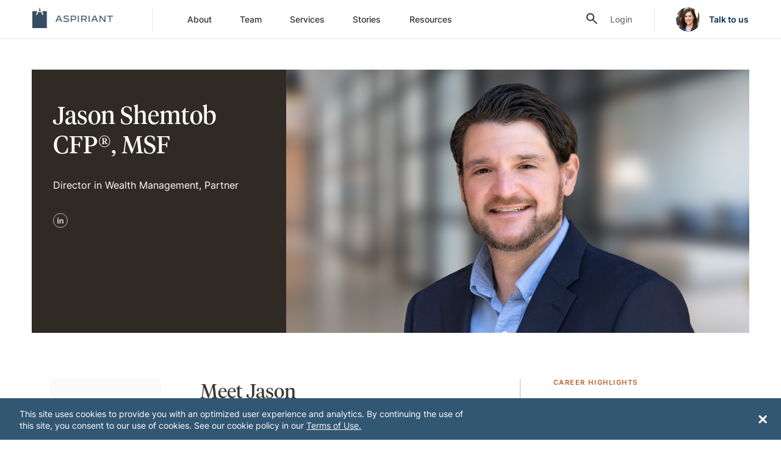

--- FILE ---
content_type: text/html; charset=UTF-8
request_url: https://aspiriant.com/people/jason-shemtob/?c=advisors
body_size: 19807
content:
<!DOCTYPE html>
<html lang="en-US">

<head>
  <meta http-equiv="X-UA-Compatible" content="IE=edge,chrome=1" />
  <meta charset="UTF-8" />
  <meta name="viewport" content="width=device-width, initial-scale=1" />
  <link rel="shortcut icon" href="https://aspiriant.com/wp-content/themes/aspiriant/img/favicon.ico" />
  <title>Jason Shemtob, MSF, CFP, Wealth Management, Aspiriant</title>
  <link rel="profile" href="http://gmpg.org/xfn/11" />
  <link rel="pingback" href="https://aspiriant.com/xmlrpc.php" />
  <meta name='robots' content='index, follow, max-image-preview:large, max-snippet:-1, max-video-preview:-1' />
  <!-- OneTrust Cookies Consent Notice start for aspiriant.com -->
  <script src="https://cdn.cookielaw.org/scripttemplates/otSDKStub.js" type="text/javascript" charset="UTF-8" data-domain-script="506a9112-1399-4bac-a84b-653b218405de"></script>
  <script type="text/javascript">function OptanonWrapper() {}</script>
  <!-- OneTrust Cookies Consent Notice end for aspiriant.com -->

	<!-- This site is optimized with the Yoast SEO Premium plugin v26.7 (Yoast SEO v26.7) - https://yoast.com/wordpress/plugins/seo/ -->
	<meta name="description" content="Jason Shemtob is a director in wealth management for Aspiriant in San Francisco, CA. He serves private company executives and employees." />
	<link rel="canonical" href="https://aspiriant.com/people/jason-shemtob/" />
	<meta property="og:locale" content="en_US" />
	<meta property="og:type" content="article" />
	<meta property="og:title" content="Jason Shemtob" />
	<meta property="og:description" content="Jason Shemtob is a director in wealth management for Aspiriant in San Francisco, CA. He serves private company executives and employees." />
	<meta property="og:url" content="https://aspiriant.com/people/jason-shemtob/" />
	<meta property="og:site_name" content="Aspiriant Wealth Management" />
	<meta property="article:publisher" content="https://www.facebook.com/Aspiriant" />
	<meta property="article:modified_time" content="2026-01-14T01:26:28+00:00" />
	<meta property="og:image" content="https://aspiriant.com/wp-content/uploads/2023/03/Jason_Shemtob_headshot_2025_option1edited.jpg" />
	<meta property="og:image:width" content="1200" />
	<meta property="og:image:height" content="630" />
	<meta property="og:image:type" content="image/jpeg" />
	<meta name="twitter:card" content="summary_large_image" />
	<meta name="twitter:site" content="@AspiriantNews" />
	<meta name="twitter:label1" content="Est. reading time" />
	<meta name="twitter:data1" content="1 minute" />
	<script type="application/ld+json" class="yoast-schema-graph">{"@context":"https://schema.org","@graph":[{"@type":["WebPage","ProfilePage"],"@id":"https://aspiriant.com/people/jason-shemtob/","url":"https://aspiriant.com/people/jason-shemtob/","name":"Jason Shemtob, MSF, CFP, Wealth Management, Aspiriant","isPartOf":{"@id":"https://aspiriant.com/#website"},"primaryImageOfPage":{"@id":"https://aspiriant.com/people/jason-shemtob/#primaryimage"},"image":{"@id":"https://aspiriant.com/people/jason-shemtob/#primaryimage"},"thumbnailUrl":"https://aspiriant.com/wp-content/uploads/2023/03/Jason_Shemtob_headshot_2025_option1edited.jpg","datePublished":"2023-03-31T23:42:06+00:00","dateModified":"2026-01-14T01:26:28+00:00","description":"Jason Shemtob is a director in wealth management for Aspiriant in San Francisco, CA. He serves private company executives and employees.","breadcrumb":{"@id":"https://aspiriant.com/people/jason-shemtob/#breadcrumb"},"inLanguage":"en-US","potentialAction":[{"@type":"ReadAction","target":["https://aspiriant.com/people/jason-shemtob/"]}],"mainEntity":[{"@type":"Person","@id":"https://aspiriant.com/people/jason-shemtob#person","name":"Jason Shemtob","jobTitle":"Director in Wealth Management, Partner","description":"Jason is a director in wealth management and partner in our San Francisco office. He is a trusted advisor to private company executives and early employees, helping them navigate the complexities of equity compensation and liquidity planning. Jason joined Aspiriant in 2015 as an associate in Wealth Management. He has over 13 years of experience within the financial services industry, with most of those years dedicated to serving high net worth individuals and families.\nPrior to joining the firm, Jason spent two years as a proxy research analyst at Glass Lewis in San Francisco.\nJason earned a B.S. degree in Psychology from Syracuse University and graduated cum laude. Following college, Jason served as an AmeriCorps volunteer in Watsonville, California, and then earned a Master’s in Finance from Golden Gate University.\nJason lives in Santa Cruz County, California. Jason loves to play basketball and music in his free time. He also enjoys whipping up meals in the kitchen, which generally turn out tasty (although his kids don’t always agree!).","url":"https://aspiriant.com/people/jason-shemtob/","image":"https://aspiriant.com/wp-content/uploads/2023/03/Jason_Shemtob_headshot_2025_square.jpg","sameAs":["https://www.linkedin.com/in/jasonshemtob/"],"hasCredential":[{"@type":"EducationalOccupationalCredential","name":"B.S. in Psychology from Syracuse University, graduating cum laude","credentialCategory":"Education"},{"@type":"EducationalOccupationalCredential","name":"AmeriCorps volunteer","credentialCategory":"Education"},{"@type":"EducationalOccupationalCredential","name":"Master’s in Finance from Golden Gate University","credentialCategory":"Education"},{"@type":"EducationalOccupationalCredential","name":"CFP®","credentialCategory":"Education"},{"@type":"EducationalOccupationalCredential","name":"MSF","credentialCategory":"Professional credential"}],"honorificSuffix":"CFP®, MSF","workLocation":{"@id":"https://aspiriant.com/locations/san-francisco/#place","name":"San Francisco","url":"https://aspiriant.com/locations/san-francisco/","@type":"Place"},"worksFor":{"@id":"https://aspiriant.com/#organization"},"subjectOf":{"@type":["WebPage","FAQPage"],"@id":"https://aspiriant.com/people/jason-shemtob#faq","mainEntity":[{"@type":"Question","name":"What do you enjoy most about wealth management?","acceptedAnswer":{"@type":"Answer","text":"Getting to build close relationships with clients and helping to “quarterback” their financial lives so they can achieve their short- and long-term goals."}},{"@type":"Question","name":"What's the biggest challenge?","acceptedAnswer":{"@type":"Answer","text":"Dealing with all the uncertainty embedded in financial markets and long-range financial plans. It would be great to have a crystal ball!"}},{"@type":"Question","name":"What do you love most about being part of Aspiriant?","acceptedAnswer":{"@type":"Answer","text":"The amazing team of people I work with and Aspiriant’s culture of openness and intellectual honesty."}},{"@type":"Question","name":"What professional accomplishments are you most proud of?","acceptedAnswer":{"@type":"Answer","text":"Building my financial planning and organization knowledge to a point where I feel comfortable leading client service teams and mentoring the next generation of planners."}},{"@type":"Question","name":"What quality of yours makes you best suited to what you do?","acceptedAnswer":{"@type":"Answer","text":"I am very task-oriented and put a priority on being responsive to people. This may fuel some of my more neurotic tendencies, but I know clients appreciate knowing that I am on top of things and that “to-dos” won’t fall through the cracks."}},{"@type":"Question","name":"How should people think about their wealth?","acceptedAnswer":{"@type":"Answer","text":"Money in itself does not do anything — it is simply paper or digits on a screen. The value of money is that it serves as a tool by which people can experience a life of their choosing, with the flexibility to adapt and change their path along the way."}},{"@type":"Question","name":"What do you love to do outside of work?","acceptedAnswer":{"@type":"Answer","text":"I love hiking in the redwoods with my family and the beautiful chaos that comes with having two young children. On the occasions I do have some alone time, I love to play basketball, play guitar and experiment in the kitchen."}},{"@type":"Question","name":"What would you be doing if you weren't working for Aspiriant?","acceptedAnswer":{"@type":"Answer","text":"If I was talented enough, professional basketball. But realistically, I would probably be doing non-profit work focused on economic development around the world. This ties together my love of travel with my faith in the power of smart economics to greatly improve the lives of billions of people."}},{"@type":"Question","name":"What was the most influential book you've read and why?","acceptedAnswer":{"@type":"Answer","text":"“The Giver” by Lois Lowry. I read this many years ago (it’s a young adult’s book), and it was the book that turned reading into a passion for me, rather than an assignment."}},{"@type":"Question","name":"What personal accomplishments are you most proud of?","acceptedAnswer":{"@type":"Answer","text":"Partnering with my wife in raising our amazing kids."}}]}}]},{"@type":"ImageObject","inLanguage":"en-US","@id":"https://aspiriant.com/people/jason-shemtob/#primaryimage","url":"https://aspiriant.com/wp-content/uploads/2023/03/Jason_Shemtob_headshot_2025_option1edited.jpg","contentUrl":"https://aspiriant.com/wp-content/uploads/2023/03/Jason_Shemtob_headshot_2025_option1edited.jpg","width":1200,"height":630,"caption":"Jason Shemtob"},{"@type":"BreadcrumbList","@id":"https://aspiriant.com/people/jason-shemtob/#breadcrumb","itemListElement":[{"@type":"ListItem","position":1,"name":"Home","item":"https://aspiriant.com/"},{"@type":"ListItem","position":2,"name":"Jason Shemtob"}]},{"@type":"WebSite","@id":"https://aspiriant.com/#website","url":"https://aspiriant.com/","name":"Aspiriant Wealth Management","description":"","publisher":{"@id":"https://aspiriant.com/#organization"},"potentialAction":[{"@type":"SearchAction","target":{"@type":"EntryPoint","urlTemplate":"https://aspiriant.com/?s={search_term_string}"},"query-input":{"@type":"PropertyValueSpecification","valueRequired":true,"valueName":"search_term_string"}}],"inLanguage":"en-US"},{"@type":"Organization","@id":"https://aspiriant.com/#organization","name":"Aspiriant","url":"https://aspiriant.com/","logo":{"@type":"ImageObject","inLanguage":"en-US","@id":"https://aspiriant.com/#/schema/logo/image/","url":"https://aspiriant.com/wp-content/uploads/legacy/Aspiriant_Logo_PNG.png","contentUrl":"https://aspiriant.com/wp-content/uploads/legacy/Aspiriant_Logo_PNG.png","width":1193,"height":869,"caption":"Aspiriant"},"image":{"@id":"https://aspiriant.com/#/schema/logo/image/"},"sameAs":["https://www.facebook.com/Aspiriant","https://x.com/AspiriantNews"],"numberOfEmployees":230,"ownershipFundingInfo":"100% employee ownership.","areaServed":{"@type":"Country","name":"United States"},"additionalProperty":[{"@type":"PropertyValue","name":"AUM","value":"$17B"},{"@type":"PropertyValue","name":"Average partner age","value":"49"},{"@type":"PropertyValue","name":"Number of offices","value":"10"}]}]}</script>
	<!-- / Yoast SEO Premium plugin. -->


<link rel='dns-prefetch' href='//ajax.googleapis.com' />
<link rel='dns-prefetch' href='//maps.googleapis.com' />
<link rel='dns-prefetch' href='//unpkg.com' />
<link rel='dns-prefetch' href='//app-ab30.marketo.com' />
<link rel='dns-prefetch' href='//cloud.typography.com' />
<link rel="alternate" title="oEmbed (JSON)" type="application/json+oembed" href="https://aspiriant.com/wp-json/oembed/1.0/embed?url=https%3A%2F%2Faspiriant.com%2Fpeople%2Fjason-shemtob%2F" />
<link rel="alternate" title="oEmbed (XML)" type="text/xml+oembed" href="https://aspiriant.com/wp-json/oembed/1.0/embed?url=https%3A%2F%2Faspiriant.com%2Fpeople%2Fjason-shemtob%2F&#038;format=xml" />
<style id='wp-img-auto-sizes-contain-inline-css' type='text/css'>
img:is([sizes=auto i],[sizes^="auto," i]){contain-intrinsic-size:3000px 1500px}
/*# sourceURL=wp-img-auto-sizes-contain-inline-css */
</style>
<link rel='stylesheet' id='typography.com-css' href='https://cloud.typography.com/6834332/7867832/css/fonts.css?ver=6.9' type='text/css' media='all' />
<link rel='stylesheet' id='flickity-fade-css' href='https://unpkg.com/flickity-fade@2/flickity-fade.css?ver=6.9' type='text/css' media='all' />
<style id='wp-emoji-styles-inline-css' type='text/css'>

	img.wp-smiley, img.emoji {
		display: inline !important;
		border: none !important;
		box-shadow: none !important;
		height: 1em !important;
		width: 1em !important;
		margin: 0 0.07em !important;
		vertical-align: -0.1em !important;
		background: none !important;
		padding: 0 !important;
	}
/*# sourceURL=wp-emoji-styles-inline-css */
</style>
<link rel='stylesheet' id='wp-block-library-css' href='https://aspiriant.com/wp-includes/css/dist/block-library/style.min.css?ver=2.0' type='text/css' media='all' />
<style id='global-styles-inline-css' type='text/css'>
:root{--wp--preset--aspect-ratio--square: 1;--wp--preset--aspect-ratio--4-3: 4/3;--wp--preset--aspect-ratio--3-4: 3/4;--wp--preset--aspect-ratio--3-2: 3/2;--wp--preset--aspect-ratio--2-3: 2/3;--wp--preset--aspect-ratio--16-9: 16/9;--wp--preset--aspect-ratio--9-16: 9/16;--wp--preset--color--black: #000000;--wp--preset--color--cyan-bluish-gray: #abb8c3;--wp--preset--color--white: #ffffff;--wp--preset--color--pale-pink: #f78da7;--wp--preset--color--vivid-red: #cf2e2e;--wp--preset--color--luminous-vivid-orange: #ff6900;--wp--preset--color--luminous-vivid-amber: #fcb900;--wp--preset--color--light-green-cyan: #7bdcb5;--wp--preset--color--vivid-green-cyan: #00d084;--wp--preset--color--pale-cyan-blue: #8ed1fc;--wp--preset--color--vivid-cyan-blue: #0693e3;--wp--preset--color--vivid-purple: #9b51e0;--wp--preset--gradient--vivid-cyan-blue-to-vivid-purple: linear-gradient(135deg,rgb(6,147,227) 0%,rgb(155,81,224) 100%);--wp--preset--gradient--light-green-cyan-to-vivid-green-cyan: linear-gradient(135deg,rgb(122,220,180) 0%,rgb(0,208,130) 100%);--wp--preset--gradient--luminous-vivid-amber-to-luminous-vivid-orange: linear-gradient(135deg,rgb(252,185,0) 0%,rgb(255,105,0) 100%);--wp--preset--gradient--luminous-vivid-orange-to-vivid-red: linear-gradient(135deg,rgb(255,105,0) 0%,rgb(207,46,46) 100%);--wp--preset--gradient--very-light-gray-to-cyan-bluish-gray: linear-gradient(135deg,rgb(238,238,238) 0%,rgb(169,184,195) 100%);--wp--preset--gradient--cool-to-warm-spectrum: linear-gradient(135deg,rgb(74,234,220) 0%,rgb(151,120,209) 20%,rgb(207,42,186) 40%,rgb(238,44,130) 60%,rgb(251,105,98) 80%,rgb(254,248,76) 100%);--wp--preset--gradient--blush-light-purple: linear-gradient(135deg,rgb(255,206,236) 0%,rgb(152,150,240) 100%);--wp--preset--gradient--blush-bordeaux: linear-gradient(135deg,rgb(254,205,165) 0%,rgb(254,45,45) 50%,rgb(107,0,62) 100%);--wp--preset--gradient--luminous-dusk: linear-gradient(135deg,rgb(255,203,112) 0%,rgb(199,81,192) 50%,rgb(65,88,208) 100%);--wp--preset--gradient--pale-ocean: linear-gradient(135deg,rgb(255,245,203) 0%,rgb(182,227,212) 50%,rgb(51,167,181) 100%);--wp--preset--gradient--electric-grass: linear-gradient(135deg,rgb(202,248,128) 0%,rgb(113,206,126) 100%);--wp--preset--gradient--midnight: linear-gradient(135deg,rgb(2,3,129) 0%,rgb(40,116,252) 100%);--wp--preset--font-size--small: 13px;--wp--preset--font-size--medium: 20px;--wp--preset--font-size--large: 36px;--wp--preset--font-size--x-large: 42px;--wp--preset--spacing--20: 0.44rem;--wp--preset--spacing--30: 0.67rem;--wp--preset--spacing--40: 1rem;--wp--preset--spacing--50: 1.5rem;--wp--preset--spacing--60: 2.25rem;--wp--preset--spacing--70: 3.38rem;--wp--preset--spacing--80: 5.06rem;--wp--preset--shadow--natural: 6px 6px 9px rgba(0, 0, 0, 0.2);--wp--preset--shadow--deep: 12px 12px 50px rgba(0, 0, 0, 0.4);--wp--preset--shadow--sharp: 6px 6px 0px rgba(0, 0, 0, 0.2);--wp--preset--shadow--outlined: 6px 6px 0px -3px rgb(255, 255, 255), 6px 6px rgb(0, 0, 0);--wp--preset--shadow--crisp: 6px 6px 0px rgb(0, 0, 0);}:where(.is-layout-flex){gap: 0.5em;}:where(.is-layout-grid){gap: 0.5em;}body .is-layout-flex{display: flex;}.is-layout-flex{flex-wrap: wrap;align-items: center;}.is-layout-flex > :is(*, div){margin: 0;}body .is-layout-grid{display: grid;}.is-layout-grid > :is(*, div){margin: 0;}:where(.wp-block-columns.is-layout-flex){gap: 2em;}:where(.wp-block-columns.is-layout-grid){gap: 2em;}:where(.wp-block-post-template.is-layout-flex){gap: 1.25em;}:where(.wp-block-post-template.is-layout-grid){gap: 1.25em;}.has-black-color{color: var(--wp--preset--color--black) !important;}.has-cyan-bluish-gray-color{color: var(--wp--preset--color--cyan-bluish-gray) !important;}.has-white-color{color: var(--wp--preset--color--white) !important;}.has-pale-pink-color{color: var(--wp--preset--color--pale-pink) !important;}.has-vivid-red-color{color: var(--wp--preset--color--vivid-red) !important;}.has-luminous-vivid-orange-color{color: var(--wp--preset--color--luminous-vivid-orange) !important;}.has-luminous-vivid-amber-color{color: var(--wp--preset--color--luminous-vivid-amber) !important;}.has-light-green-cyan-color{color: var(--wp--preset--color--light-green-cyan) !important;}.has-vivid-green-cyan-color{color: var(--wp--preset--color--vivid-green-cyan) !important;}.has-pale-cyan-blue-color{color: var(--wp--preset--color--pale-cyan-blue) !important;}.has-vivid-cyan-blue-color{color: var(--wp--preset--color--vivid-cyan-blue) !important;}.has-vivid-purple-color{color: var(--wp--preset--color--vivid-purple) !important;}.has-black-background-color{background-color: var(--wp--preset--color--black) !important;}.has-cyan-bluish-gray-background-color{background-color: var(--wp--preset--color--cyan-bluish-gray) !important;}.has-white-background-color{background-color: var(--wp--preset--color--white) !important;}.has-pale-pink-background-color{background-color: var(--wp--preset--color--pale-pink) !important;}.has-vivid-red-background-color{background-color: var(--wp--preset--color--vivid-red) !important;}.has-luminous-vivid-orange-background-color{background-color: var(--wp--preset--color--luminous-vivid-orange) !important;}.has-luminous-vivid-amber-background-color{background-color: var(--wp--preset--color--luminous-vivid-amber) !important;}.has-light-green-cyan-background-color{background-color: var(--wp--preset--color--light-green-cyan) !important;}.has-vivid-green-cyan-background-color{background-color: var(--wp--preset--color--vivid-green-cyan) !important;}.has-pale-cyan-blue-background-color{background-color: var(--wp--preset--color--pale-cyan-blue) !important;}.has-vivid-cyan-blue-background-color{background-color: var(--wp--preset--color--vivid-cyan-blue) !important;}.has-vivid-purple-background-color{background-color: var(--wp--preset--color--vivid-purple) !important;}.has-black-border-color{border-color: var(--wp--preset--color--black) !important;}.has-cyan-bluish-gray-border-color{border-color: var(--wp--preset--color--cyan-bluish-gray) !important;}.has-white-border-color{border-color: var(--wp--preset--color--white) !important;}.has-pale-pink-border-color{border-color: var(--wp--preset--color--pale-pink) !important;}.has-vivid-red-border-color{border-color: var(--wp--preset--color--vivid-red) !important;}.has-luminous-vivid-orange-border-color{border-color: var(--wp--preset--color--luminous-vivid-orange) !important;}.has-luminous-vivid-amber-border-color{border-color: var(--wp--preset--color--luminous-vivid-amber) !important;}.has-light-green-cyan-border-color{border-color: var(--wp--preset--color--light-green-cyan) !important;}.has-vivid-green-cyan-border-color{border-color: var(--wp--preset--color--vivid-green-cyan) !important;}.has-pale-cyan-blue-border-color{border-color: var(--wp--preset--color--pale-cyan-blue) !important;}.has-vivid-cyan-blue-border-color{border-color: var(--wp--preset--color--vivid-cyan-blue) !important;}.has-vivid-purple-border-color{border-color: var(--wp--preset--color--vivid-purple) !important;}.has-vivid-cyan-blue-to-vivid-purple-gradient-background{background: var(--wp--preset--gradient--vivid-cyan-blue-to-vivid-purple) !important;}.has-light-green-cyan-to-vivid-green-cyan-gradient-background{background: var(--wp--preset--gradient--light-green-cyan-to-vivid-green-cyan) !important;}.has-luminous-vivid-amber-to-luminous-vivid-orange-gradient-background{background: var(--wp--preset--gradient--luminous-vivid-amber-to-luminous-vivid-orange) !important;}.has-luminous-vivid-orange-to-vivid-red-gradient-background{background: var(--wp--preset--gradient--luminous-vivid-orange-to-vivid-red) !important;}.has-very-light-gray-to-cyan-bluish-gray-gradient-background{background: var(--wp--preset--gradient--very-light-gray-to-cyan-bluish-gray) !important;}.has-cool-to-warm-spectrum-gradient-background{background: var(--wp--preset--gradient--cool-to-warm-spectrum) !important;}.has-blush-light-purple-gradient-background{background: var(--wp--preset--gradient--blush-light-purple) !important;}.has-blush-bordeaux-gradient-background{background: var(--wp--preset--gradient--blush-bordeaux) !important;}.has-luminous-dusk-gradient-background{background: var(--wp--preset--gradient--luminous-dusk) !important;}.has-pale-ocean-gradient-background{background: var(--wp--preset--gradient--pale-ocean) !important;}.has-electric-grass-gradient-background{background: var(--wp--preset--gradient--electric-grass) !important;}.has-midnight-gradient-background{background: var(--wp--preset--gradient--midnight) !important;}.has-small-font-size{font-size: var(--wp--preset--font-size--small) !important;}.has-medium-font-size{font-size: var(--wp--preset--font-size--medium) !important;}.has-large-font-size{font-size: var(--wp--preset--font-size--large) !important;}.has-x-large-font-size{font-size: var(--wp--preset--font-size--x-large) !important;}
/*# sourceURL=global-styles-inline-css */
</style>

<style id='classic-theme-styles-inline-css' type='text/css'>
/*! This file is auto-generated */
.wp-block-button__link{color:#fff;background-color:#32373c;border-radius:9999px;box-shadow:none;text-decoration:none;padding:calc(.667em + 2px) calc(1.333em + 2px);font-size:1.125em}.wp-block-file__button{background:#32373c;color:#fff;text-decoration:none}
/*# sourceURL=/wp-includes/css/classic-themes.min.css */
</style>
<link rel='stylesheet' id='voidx-style-css' href='https://aspiriant.com/wp-content/themes/aspiriant/style.css?ver=2.0' type='text/css' media='all' />
<script type="text/javascript" src="https://ajax.googleapis.com/ajax/libs/jquery/3.6.0/jquery.min.js?ver=3.6.0" id="jquery-js"></script>
<script type="text/javascript" src="//app-ab30.marketo.com/js/forms2/js/forms2.min.js?ver=6.9" id="marketo-js"></script>
<link rel="https://api.w.org/" href="https://aspiriant.com/wp-json/" /><link rel="EditURI" type="application/rsd+xml" title="RSD" href="https://aspiriant.com/xmlrpc.php?rsd" />
<link rel='shortlink' href='https://aspiriant.com/?p=1161' />
            <script type="text/javascript"><!--
                                function powerpress_pinw(pinw_url){window.open(pinw_url, 'PowerPressPlayer','toolbar=0,status=0,resizable=1,width=460,height=320');	return false;}
                //-->

                // tabnab protection
                window.addEventListener('load', function () {
                    // make all links have rel="noopener noreferrer"
                    document.querySelectorAll('a[target="_blank"]').forEach(link => {
                        link.setAttribute('rel', 'noopener noreferrer');
                    });
                });
            </script>
            <link rel="icon" href="https://aspiriant.com/wp-content/uploads/2023/06/favicon-32.png" sizes="32x32" />
<link rel="icon" href="https://aspiriant.com/wp-content/uploads/2023/06/favicon-32.png" sizes="192x192" />
<link rel="apple-touch-icon" href="https://aspiriant.com/wp-content/uploads/2023/06/favicon-32.png" />
<meta name="msapplication-TileImage" content="https://aspiriant.com/wp-content/uploads/2023/06/favicon-32.png" />
		<style type="text/css" id="wp-custom-css">
			/** Page Media Block Image */
@media (max-width: 1024px) {
	.media-block-image--mobile-wide .mediaBlock__imageWrapper {
		max-width: 100%;
	}
}


.as-two-column-grid {
  display: grid;
  grid-template-columns: repeat(auto-fit, minmax(300px, 1fr));
  gap: 20px;
  max-width: 900px;
  margin: 0 auto;
}

.as-grid-item {
  padding: 20px;
  border: 1px solid #dfdddd;
  box-sizing: border-box;
	text-align: center !important;
}

@media (max-width: 767px) {
  .as-two-column-grid {
    grid-template-columns: 1fr;
  }
}

.as-profile-image {
	margin: 0 auto;
	max-width: 250px !important;
}

.as-heading, .as-title {
	margin: 0 0 10px !important;
}

.as-heading a {
	font-size: 1.8125rem !important;
	font-weight: 600 !important;
	line-height: 120% !important;
	font-family: "Tiempos Headline Regular" !important;
}

.as-title {
	font-weight: 600 !important;
}

.as-accolade {
	margin-bottom: 0 !important;
  margin-top: 0 !important;
}

.as-accolade a {
	font-size: inherit !important;
}

/* List of Management Profiles */
.teamLink__headshot {
	width: auto;
	height: auto;
}
@media (min-width: 768px) {
    .teamLink__headshot {
        height: clamp(1px, 3.4722222222vw, 50px);
        width: clamp(1px, 3.4722222222vw, 50px);
    }
}		</style>
		</head>


<body class="people-detail">
  <!-- Google Tag Manager (noscript) -->
  <noscript><iframe src="https://www.googletagmanager.com/ns.html?id=GTM-MSMNXF" height="0" width="0" style="display:none;visibility:hidden"></iframe></noscript>
  <!-- End Google Tag Manager (noscript) -->
  <!--[if < IE 9]><style media="screen">.old-browsers{position:relative;background:#fff;width:100%;height:100%;color:#000;font-family:sans-serif;font-size:20px;text-align:center;padding:0;margin:0}.old-browsers h2{padding:20px 0}.old-browsers p,.old-browsers ul{margin:0 auto}.old-browsers p{max-width:700px;padding-bottom:50px;line-height:1.4em}.old-browsers ul li{display:inline-block;padding:0 25px}.old-browsers ul li img{width:115px}.old-browsers ul li p{padding-top:15px;color:#249AE1}body{margin:0;padding:0}</style><div class="old-browsers"> <h2>Browser out of date.</h2> <p>It appears you're running on a very old web browser that we're unable to support. If you would like to view the site you'll need to update your browser. Please choose from any of the following modern browsers. Thanks!</p> <ul> <li> <a href="https://www.google.com/intl/en/chrome/browser/desktop/index.html#brand=CHMB&utm_campaign=en&utm_source=en-ha-na-us-sk&utm_medium=ha"> <img src="https://raw.githubusercontent.com/alrra/browser-logos/master/chrome/chrome_128x128.png" alt="Google Chrome"> <p>Google Chrome</p> </a> </li> <li> <a href="https://www.mozilla.org/en-US/firefox/new/"> <img src="https://raw.githubusercontent.com/alrra/browser-logos/master/firefox/firefox_128x128.png" alt="Mozilla Firefox"> <p>Mozilla Firefox</p> </a> </li> <li> <a href="https://support.apple.com/downloads/safari"> <img src="https://raw.githubusercontent.com/alrra/browser-logos/master/safari/safari_128x128.png" alt="Safari"> <p>Safari</p> </a> </li> <li> <a href="http://windows.microsoft.com/en-us/internet-explorer/download-ie"> <img src="https://raw.githubusercontent.com/alrra/browser-logos/master/internet-explorer/internet-explorer_128x128.png" alt="Internet Explorer"> <p>Internet Explorer</p> </a> </li> </ul></div><![endif]-->
  <div class="page-dim"></div>
  
  <header role="navigation" class="desktop_spacing_md ">
    <div class="header__wrapper--mobile">
      <div class="header__wrapper--mobile-wrapper">
                <a class="header__navLogo--link" href="/">          <img class="header__navLogo" src="https://aspiriant.com/wp-content/uploads/2023/02/aspiriant-logo.png"
            alt="Aspiriant logo" />
        </a>
        
        <div class="mobile-trigger-container">
            <!-- Mobile Search Trigger -->
          <button class="show-searchbox mobile-trigger" aria-haspopup="dialog" aria-controls="searchbox">
            <svg width="24" height="25" viewBox="0 0 24 25" fill="none" xmlns="http://www.w3.org/2000/svg">
              <mask id="mask0_5079_1285" style="mask-type:alpha" maskUnits="userSpaceOnUse" x="0" y="0" width="24" height="25">
                <rect y="0.5" width="24" height="24" fill="#D9D9D9"/>
              </mask>
              <g mask="url(#mask0_5079_1285)">
                <path d="M19.6 21.5L13.3 15.2C12.8 15.6 12.225 15.9167 11.575 16.15C10.925 16.3833 10.2333 16.5 9.5 16.5C7.68333 16.5 6.14583 15.8708 4.8875 14.6125C3.62917 13.3542 3 11.8167 3 10C3 8.18333 3.62917 6.64583 4.8875 5.3875C6.14583 4.12917 7.68333 3.5 9.5 3.5C11.3167 3.5 12.8542 4.12917 14.1125 5.3875C15.3708 6.64583 16 8.18333 16 10C16 10.7333 15.8833 11.425 15.65 12.075C15.4167 12.725 15.1 13.3 14.7 13.8L21 20.1L19.6 21.5ZM9.5 14.5C10.75 14.5 11.8125 14.0625 12.6875 13.1875C13.5625 12.3125 14 11.25 14 10C14 8.75 13.5625 7.6875 12.6875 6.8125C11.8125 5.9375 10.75 5.5 9.5 5.5C8.25 5.5 7.1875 5.9375 6.3125 6.8125C5.4375 7.6875 5 8.75 5 10C5 11.25 5.4375 12.3125 6.3125 13.1875C7.1875 14.0625 8.25 14.5 9.5 14.5Z" fill="#403932"/>
              </g>
            </svg>
          </button>
          <div class="menu-btn__container">  
            <span class="menu-btn__text text-open">Menu</span>
            <span class="menu-btn__text text-close">Close</span>
            <span class="menu-btn">
              <span></span>
              <span></span>
              <span></span>
            </span>
          </div>
        </div><!-- /.mobile-trigger-contain -->

        
      </div>
    </div>
    <div class="header__wrapper">
      <div class="header__navLeft">
        <div class="header__mobileSearchBar">
          <svg viewBox="0 0 18 18" fill="none" xmlns="http://www.w3.org/2000/svg">
<circle cx="6.87455" cy="6.92118" r="6.01217" stroke="#2F3031" stroke-width="1.11147"/>
<line x1="10.977" y1="11.0834" x2="16.6996" y2="16.806" stroke="#2F3031" stroke-width="1.11147"/>
</svg>
          <input placeholder="Search for people or services ..." aria-label="Search for people or services ..." />
        </div>
                <a class="header__navLogo--link" href="/">
          <img class="header__navLogo" src="https://aspiriant.com/wp-content/uploads/2023/02/aspiriant-logo.png"
            alt="Aspiriant logo" />
        </a>
                        <ul class="header__mainNav">
                    <li class="header__mainNav--link-container">
            <a class="header__mainNav--link header__mainNav--link-0 has-subnav "
              href="https://aspiriant.com/overview/" target=""
              data-link-num="0">
                            <span class="nav-mobile-open-close">
                <span class="open-icon">
                  <svg viewBox="0 0 11 12" fill="none" xmlns="http://www.w3.org/2000/svg">
  <line x1="0.400879" y1="5.66956" x2="10.9592" y2="5.66956" stroke="#767676"/>
  <line x1="5.73145" y1="11.0553" x2="5.73145" y2="0.496948" stroke="#767676"/>
</svg>                </span>
                <span class="close-icon">
                  <svg viewBox="0 0 11 2" fill="none" xmlns="http://www.w3.org/2000/svg">
  <line x1="0.400879" y1="0.669556" x2="10.9592" y2="0.669557" stroke="#D0540F"/>
</svg>                </span>
              </span>
                            About            </a>
                        <div class="header__subNav header__subNav--0"
              data-subnav-num="0">
              <ul
                class="header__subNav--wrapper header__subNav--wrapper-0  ">
                                <li class="header__subNav--item ">
                  <a class="header__subNav--link" href="https://aspiriant.com/overview/"
                    target="">
                    Overview                                      </a>
                                  </li>
                                <li class="header__subNav--item ">
                  <a class="header__subNav--link" href="https://aspiriant.com/awards-and-press/"
                    target="">
                    Awards &amp; Press                                      </a>
                                  </li>
                                <li class="header__subNav--item ">
                  <a class="header__subNav--link" href="https://aspiriant.com/our-story/"
                    target="">
                    Our Story                                      </a>
                                  </li>
                                <li class="header__subNav--item ">
                  <a class="header__subNav--link" href="https://aspiriant.com/diversity-inclusion-belonging/"
                    target="">
                    Diversity, Inclusion &amp; Belonging                                      </a>
                                  </li>
                                <li class="header__subNav--item ">
                  <a class="header__subNav--link" href="https://aspiriant.com/locations/"
                    target="">
                    Locations                                      </a>
                                  </li>
                                <li class="header__subNav--item ">
                  <a class="header__subNav--link" href="https://workforcenow.adp.com/mascsr/default/mdf/recruitment/recruitment.html?cid=066a603b-8365-4594-82da-982148eced42&#038;ccId=19000101_000001&#038;type=MP&#038;lang=en_US"
                    target="_blank">
                    Careers                                      </a>
                                  </li>
                                <li class="header__subNav--item ">
                  <a class="header__subNav--link" href="https://aspiriant.com/faq/"
                    target="">
                    FAQ                                      </a>
                                  </li>
                                <li class="header__subNav--item ">
                  <a class="header__subNav--link" href="https://aspiriant.com/partner-with-us/"
                    target="">
                    Partner With Us                                      </a>
                                  </li>
                              </ul>
            </div>
                      </li>
                    <li class="header__mainNav--link-container">
            <a class="header__mainNav--link header__mainNav--link-1 has-subnav "
              href="https://aspiriant.com/people/" target=""
              data-link-num="1">
                            <span class="nav-mobile-open-close">
                <span class="open-icon">
                  <svg viewBox="0 0 11 12" fill="none" xmlns="http://www.w3.org/2000/svg">
  <line x1="0.400879" y1="5.66956" x2="10.9592" y2="5.66956" stroke="#767676"/>
  <line x1="5.73145" y1="11.0553" x2="5.73145" y2="0.496948" stroke="#767676"/>
</svg>                </span>
                <span class="close-icon">
                  <svg viewBox="0 0 11 2" fill="none" xmlns="http://www.w3.org/2000/svg">
  <line x1="0.400879" y1="0.669556" x2="10.9592" y2="0.669557" stroke="#D0540F"/>
</svg>                </span>
              </span>
                            Team            </a>
                        <div class="header__subNav header__subNav--1"
              data-subnav-num="1">
              <ul
                class="header__subNav--wrapper header__subNav--wrapper-1  ">
                                <li class="header__subNav--item ">
                  <a class="header__subNav--link" href="https://aspiriant.com/people/"
                    target="">
                    Our Exceptional People                                      </a>
                                  </li>
                                <li class="header__subNav--item ">
                  <a class="header__subNav--link" href="https://aspiriant.com/practice-area/investment-team/"
                    target="">
                    Investment Team                                      </a>
                                  </li>
                                <li class="header__subNav--item ">
                  <a class="header__subNav--link" href="https://aspiriant.com/practice-area/leadership/"
                    target="">
                    Leadership                                      </a>
                                  </li>
                                <li class="header__subNav--item ">
                  <a class="header__subNav--link" href="https://aspiriant.com/practice-area/distinguished-alums/"
                    target="">
                    Distinguished Alums                                      </a>
                                  </li>
                                <li class="header__subNav--item ">
                  <a class="header__subNav--link" href="https://aspiriant.com/practice-area/partners/"
                    target="">
                    Partners                                      </a>
                                  </li>
                                <li class="header__subNav--item ">
                  <a class="header__subNav--link" href="https://aspiriant.com/practice-area/board-of-directors/"
                    target="">
                    Board of Directors                                      </a>
                                  </li>
                                <li class="header__subNav--item ">
                  <a class="header__subNav--link" href="https://aspiriant.com/practice-area/advisors/"
                    target="">
                    Advisors                                      </a>
                                  </li>
                              </ul>
            </div>
                      </li>
                    <li class="header__mainNav--link-container">
            <a class="header__mainNav--link header__mainNav--link-2 has-subnav "
              href="https://aspiriant.com/total-wealth-management/" target=""
              data-link-num="2">
                            <span class="nav-mobile-open-close">
                <span class="open-icon">
                  <svg viewBox="0 0 11 12" fill="none" xmlns="http://www.w3.org/2000/svg">
  <line x1="0.400879" y1="5.66956" x2="10.9592" y2="5.66956" stroke="#767676"/>
  <line x1="5.73145" y1="11.0553" x2="5.73145" y2="0.496948" stroke="#767676"/>
</svg>                </span>
                <span class="close-icon">
                  <svg viewBox="0 0 11 2" fill="none" xmlns="http://www.w3.org/2000/svg">
  <line x1="0.400879" y1="0.669556" x2="10.9592" y2="0.669557" stroke="#D0540F"/>
</svg>                </span>
              </span>
                            Services            </a>
                        <div class="header__subNav header__subNav--2"
              data-subnav-num="2">
              <ul
                class="header__subNav--wrapper header__subNav--wrapper-2 hasNested ">
                                <li class="header__subNav--item ">
                  <a class="header__subNav--link" href="https://aspiriant.com/total-wealth-management/"
                    target="">
                    Total Wealth Management                                        <span class="link-arrow">
                      <svg viewBox="0 0 11 8" fill="none" xmlns="http://www.w3.org/2000/svg">
  <path d="M10.7754 4.15971C10.9707 3.96444 10.9707 3.64786 10.7754 3.4526L7.59345 0.270618C7.39819 0.0753562 7.0816 0.0753562 6.88634 0.270618C6.69108 0.465881 6.69108 0.782463 6.88634 0.977725L9.71477 3.80615L6.88634 6.63458C6.69108 6.82984 6.69108 7.14642 6.88634 7.34169C7.0816 7.53695 7.39819 7.53695 7.59345 7.34169L10.7754 4.15971ZM0.991699 4.30615H10.4219V3.30615H0.991699V4.30615Z" fill="#06406A"/>
</svg>                    </span>
                                      </a>
                                    <ul class="header__subNav--nested-wrapper">
                                        <li class="header__subNav--nested-item">
                      <a class="header__subNav--nested-link "
                        href="https://aspiriant.com/wealth-planning/"
                        target="">
                        Wealth Planning                      </a>
                    </li>
                                        <li class="header__subNav--nested-item">
                      <a class="header__subNav--nested-link "
                        href="https://aspiriant.com/investment-management/"
                        target="">
                        Investment Management                      </a>
                    </li>
                                        <li class="header__subNav--nested-item">
                      <a class="header__subNav--nested-link "
                        href="https://aspiriant.com/risk-management/"
                        target="">
                        Risk Management Strategies                      </a>
                    </li>
                                        <li class="header__subNav--nested-item">
                      <a class="header__subNav--nested-link "
                        href="https://aspiriant.com/tax-planning-and-compliance/"
                        target="">
                        Tax Planning                      </a>
                    </li>
                                        <li class="header__subNav--nested-item">
                      <a class="header__subNav--nested-link "
                        href="https://aspiriant.com/estate-planning/"
                        target="">
                        Estate Planning                      </a>
                    </li>
                                        <li class="header__subNav--nested-item">
                      <a class="header__subNav--nested-link "
                        href="https://aspiriant.com/philanthropy/"
                        target="">
                        Philanthropy                      </a>
                    </li>
                                      </ul>
                                  </li>
                                <li class="header__subNav--item ">
                  <a class="header__subNav--link" href="https://aspiriant.com/exclusive-family-office/"
                    target="">
                    Exclusive Family Office                                        <span class="link-arrow">
                      <svg viewBox="0 0 11 8" fill="none" xmlns="http://www.w3.org/2000/svg">
  <path d="M10.7754 4.15971C10.9707 3.96444 10.9707 3.64786 10.7754 3.4526L7.59345 0.270618C7.39819 0.0753562 7.0816 0.0753562 6.88634 0.270618C6.69108 0.465881 6.69108 0.782463 6.88634 0.977725L9.71477 3.80615L6.88634 6.63458C6.69108 6.82984 6.69108 7.14642 6.88634 7.34169C7.0816 7.53695 7.39819 7.53695 7.59345 7.34169L10.7754 4.15971ZM0.991699 4.30615H10.4219V3.30615H0.991699V4.30615Z" fill="#06406A"/>
</svg>                    </span>
                                      </a>
                                    <ul class="header__subNav--nested-wrapper">
                                        <li class="header__subNav--nested-item">
                      <a class="header__subNav--nested-link "
                        href="https://aspiriant.com/wealth-planning/"
                        target="">
                        Wealth Planning                      </a>
                    </li>
                                        <li class="header__subNav--nested-item">
                      <a class="header__subNav--nested-link "
                        href="https://aspiriant.com/investment-management/"
                        target="">
                        Investment Management                      </a>
                    </li>
                                        <li class="header__subNav--nested-item">
                      <a class="header__subNav--nested-link "
                        href="https://aspiriant.com/risk-management/"
                        target="">
                        Risk Management Strategies                      </a>
                    </li>
                                        <li class="header__subNav--nested-item">
                      <a class="header__subNav--nested-link "
                        href="https://aspiriant.com/tax-planning-and-compliance/"
                        target="">
                        Tax Planning                      </a>
                    </li>
                                        <li class="header__subNav--nested-item">
                      <a class="header__subNav--nested-link "
                        href="https://aspiriant.com/estate-planning/"
                        target="">
                        Estate Planning                      </a>
                    </li>
                                        <li class="header__subNav--nested-item">
                      <a class="header__subNav--nested-link "
                        href="https://aspiriant.com/philanthropy/"
                        target="">
                        Strategic Philanthropy                      </a>
                    </li>
                                        <li class="header__subNav--nested-item">
                      <a class="header__subNav--nested-link "
                        href="https://aspiriant.com/accounting-and-banking/"
                        target="">
                        Accounting &amp; Banking                      </a>
                    </li>
                                        <li class="header__subNav--nested-item">
                      <a class="header__subNav--nested-link disabled"
                        href="#"
                        target="">
                        Enhanced Reporting                      </a>
                    </li>
                                        <li class="header__subNav--nested-item">
                      <a class="header__subNav--nested-link "
                        href="https://aspiriant.com/tax-planning-and-compliance/"
                        target="">
                        Tax Compliance                      </a>
                    </li>
                                        <li class="header__subNav--nested-item">
                      <a class="header__subNav--nested-link "
                        href="https://aspiriant.com/family-governance-and-education/"
                        target="">
                        Family Governance &amp; Education                      </a>
                    </li>
                                      </ul>
                                  </li>
                              </ul>
            </div>
                      </li>
                    <li class="header__mainNav--link-container">
            <a class="header__mainNav--link header__mainNav--link-3 has-subnav "
              href="https://aspiriant.com/stories/" target=""
              data-link-num="3">
                            <span class="nav-mobile-open-close">
                <span class="open-icon">
                  <svg viewBox="0 0 11 12" fill="none" xmlns="http://www.w3.org/2000/svg">
  <line x1="0.400879" y1="5.66956" x2="10.9592" y2="5.66956" stroke="#767676"/>
  <line x1="5.73145" y1="11.0553" x2="5.73145" y2="0.496948" stroke="#767676"/>
</svg>                </span>
                <span class="close-icon">
                  <svg viewBox="0 0 11 2" fill="none" xmlns="http://www.w3.org/2000/svg">
  <line x1="0.400879" y1="0.669556" x2="10.9592" y2="0.669557" stroke="#D0540F"/>
</svg>                </span>
              </span>
                            Stories            </a>
                        <div class="header__subNav header__subNav--3"
              data-subnav-num="3">
              <ul
                class="header__subNav--wrapper header__subNav--wrapper-3  ">
                                <li class="header__subNav--item ">
                  <a class="header__subNav--link" href="https://aspiriant.com/multi-family-office/"
                    target="">
                    Multi-Family Office                                      </a>
                                  </li>
                                <li class="header__subNav--item ">
                  <a class="header__subNav--link" href="https://aspiriant.com/liquidity-events/"
                    target="">
                    Liquidity Events                                      </a>
                                  </li>
                                <li class="header__subNav--item ">
                  <a class="header__subNav--link" href="https://aspiriant.com/family-business-owners/"
                    target="">
                    Family Business Owners                                      </a>
                                  </li>
                                <li class="header__subNav--item ">
                  <a class="header__subNav--link" href="https://aspiriant.com/equity-compensation/"
                    target="">
                    Equity Compensation                                      </a>
                                  </li>
                                <li class="header__subNav--item ">
                  <a class="header__subNav--link" href="https://aspiriant.com/women-taking-charge/"
                    target="">
                    Women Taking Charge                                      </a>
                                  </li>
                                <li class="header__subNav--item ">
                  <a class="header__subNav--link" href="https://aspiriant.com/fiduciaries/"
                    target="">
                    Fiduciaries                                      </a>
                                  </li>
                              </ul>
            </div>
                      </li>
                    <li class="header__mainNav--link-container">
            <a class="header__mainNav--link header__mainNav--link-4 has-subnav "
              href="https://aspiriant.com/resources/" target=""
              data-link-num="4">
                            <span class="nav-mobile-open-close">
                <span class="open-icon">
                  <svg viewBox="0 0 11 12" fill="none" xmlns="http://www.w3.org/2000/svg">
  <line x1="0.400879" y1="5.66956" x2="10.9592" y2="5.66956" stroke="#767676"/>
  <line x1="5.73145" y1="11.0553" x2="5.73145" y2="0.496948" stroke="#767676"/>
</svg>                </span>
                <span class="close-icon">
                  <svg viewBox="0 0 11 2" fill="none" xmlns="http://www.w3.org/2000/svg">
  <line x1="0.400879" y1="0.669556" x2="10.9592" y2="0.669557" stroke="#D0540F"/>
</svg>                </span>
              </span>
                            Resources            </a>
                        <div class="header__subNav header__subNav--4"
              data-subnav-num="4">
              <ul
                class="header__subNav--wrapper header__subNav--wrapper-4  single-col">
                                <li class="header__subNav--item mobile-only">
                  <a class="header__subNav--link" href="/resources/"
                    target="">
                    All Resources                                      </a>
                                  </li>
                                <li class="header__subNav--item ">
                  <a class="header__subNav--link" href="https://aspiriant.com/fathom/"
                    target="">
                    Fathom Blog                                      </a>
                                  </li>
                                <li class="header__subNav--item ">
                  <a class="header__subNav--link" href="https://aspiriant.com/moneytales/"
                    target="">
                    Podcast                                      </a>
                                  </li>
                                <li class="header__subNav--item ">
                  <a class="header__subNav--link" href="/ebooks/"
                    target="">
                    Ebooks                                      </a>
                                  </li>
                                <li class="header__subNav--item ">
                  <a class="header__subNav--link" href="/videos/"
                    target="">
                    Videos                                      </a>
                                  </li>
                              </ul>
            </div>
                      </li>
                    <li
            class="header__mobileLogin--link-container mobileLoginLink ">
            
            
            
            
        
            
            
            
            
            
            
            
            <a class="header__mobileLogin--link "
              href="https://aspiriant.com/client-login/">
                            Login            </a>
                      </li>
      </div>
      
            <div class="header__secondaryNav">

          
        <!-- Desktop Search Trigger -->
        <button class="show-searchbox" aria-haspopup="dialog" aria-controls="searchbox">
          <svg width="24" height="25" viewBox="0 0 24 25" fill="none" xmlns="http://www.w3.org/2000/svg">
            <mask id="mask0_5079_1285" style="mask-type:alpha" maskUnits="userSpaceOnUse" x="0" y="0" width="24" height="25">
              <rect y="0.5" width="24" height="24" fill="#D9D9D9"/>
            </mask>
            <g mask="url(#mask0_5079_1285)">
              <path d="M19.6 21.5L13.3 15.2C12.8 15.6 12.225 15.9167 11.575 16.15C10.925 16.3833 10.2333 16.5 9.5 16.5C7.68333 16.5 6.14583 15.8708 4.8875 14.6125C3.62917 13.3542 3 11.8167 3 10C3 8.18333 3.62917 6.64583 4.8875 5.3875C6.14583 4.12917 7.68333 3.5 9.5 3.5C11.3167 3.5 12.8542 4.12917 14.1125 5.3875C15.3708 6.64583 16 8.18333 16 10C16 10.7333 15.8833 11.425 15.65 12.075C15.4167 12.725 15.1 13.3 14.7 13.8L21 20.1L19.6 21.5ZM9.5 14.5C10.75 14.5 11.8125 14.0625 12.6875 13.1875C13.5625 12.3125 14 11.25 14 10C14 8.75 13.5625 7.6875 12.6875 6.8125C11.8125 5.9375 10.75 5.5 9.5 5.5C8.25 5.5 7.1875 5.9375 6.3125 6.8125C5.4375 7.6875 5 8.75 5 10C5 11.25 5.4375 12.3125 6.3125 13.1875C7.1875 14.0625 8.25 14.5 9.5 14.5Z" fill="#403932"/>
            </g>
          </svg>
        </button>
                <a class="header__secondaryNav--loginLink" href="https://aspiriant.com/client-login/"
          target="">
          Login        </a>
                <a class="header__secondaryNav--talkLink" href="https://aspiriant.com/contact/"
          target="">
          <img class="header__secondaryNav--talkLink-img" src="https://aspiriant.com/wp-content/uploads/2023/02/talk-to-us-img.png"
            alt="Contact an Aspiriant financial advisor" />
          Talk to us        </a>
        <a class="p--sm-semi header__secondaryNav--mobileContactLink">
          <svg viewBox="0 0 14 23" fill="none" xmlns="http://www.w3.org/2000/svg">
<path d="M3.67086 0.723877H10.9502C12.6221 0.723877 13.9834 2.08513 13.9834 3.75703V19.5293C13.9834 21.2012 12.6221 22.5624 10.9502 22.5624H3.67086C1.99897 22.5624 0.637712 21.2012 0.637712 19.5293V3.75703C0.637712 2.08408 1.99897 0.723877 3.67086 0.723877ZM1.85044 19.5284C1.85044 20.532 2.66728 21.3488 3.67086 21.3488H10.9502C11.9539 21.3488 12.7707 20.532 12.7707 19.5284V3.75707C12.7707 2.75345 11.9538 1.93665 10.9502 1.93665H3.67086C2.66724 1.93665 1.85044 2.7535 1.85044 3.75707V19.5284Z" fill="#2F3031"/>
<path d="M6.09761 19.5281C6.09761 20.198 6.6406 20.741 7.31052 20.741C7.98044 20.741 8.52344 20.198 8.52344 19.5281C8.52344 18.8582 7.98044 18.3152 7.31052 18.3152C6.6406 18.3152 6.09761 18.8582 6.09761 19.5281Z" fill="#2F3031"/>
<path d="M6.09771 2.54297H8.5244C8.85971 2.54297 9.13086 2.81411 9.13086 3.14942C9.13086 3.48473 8.85972 3.75588 8.5244 3.75588H6.09771C5.7624 3.75588 5.49126 3.48474 5.49126 3.14942C5.49126 2.8143 5.76258 2.54297 6.09771 2.54297Z" fill="#2F3031"/>
</svg>
          (415) 371–7800
        </a>
      </div>
          </div>
    </div>


        
    
  </header>
<!-- Dimmer -->
<div class="page-dim" aria-hidden="true"></div>

<!-- Global Search Overlay -->
<section class="global-search" aria-label="Site search">
  

  <!-- Search box -->
  <div id="searchbox" class="searchbox-wrap">
    <button class="close-searchbox" aria-label="Close search"><svg width="35" height="35" viewBox="0 0 35 35" fill="none" xmlns="http://www.w3.org/2000/svg">
<path d="M9.00024 25.7241L25.7244 8.99999" stroke="#817976" stroke-width="2"/>
<path d="M9.00024 8.99951L25.7244 25.7236" stroke="#817976" stroke-width="2"/>
</svg>
</button>
  </div>

  <!-- Results wrapper -->
  <div class="results-wrapper" aria-live="polite">
    <div class="results-grid">
      <section id="team-section">
        <h4 class="results-hd eyebrow">Our People</h4>
        <div id="team-hits" class="hits-container"></div>
      </section>

      <section id="page-section">
        <h4 class="results-hd eyebrow">Pages</h4>
        <div id="page-hits" class="hits-container"></div>
      </section>

      <section id="post-section">
        <h4 class="results-hd eyebrow">Fathom Blog</h4>
        <div id="post-hits" class="hits-container"></div>
      </section>

      <section id="resources-section">
        <h4 class="results-hd eyebrow">Resources</h4>
        <div id="resources-hits" class="hits-container"></div>
      </section>

      <section id="news-section">
        <h4 class="results-hd eyebrow">Aspiriant News</h4>
        <div id="news-hits" class="hits-container"></div>
      </section>

    </div>
  </div>
</section>



  
           

  <div class="max-container">

<header class="single-people-header">

  <div class="header-container">

    <div class="header-info">

      <div class="info-contain">

        <h1 class="h2">Jason Shemtob CFP®, MSF</h1>
        <h2 class="p">Director in Wealth Management, Partner</h2>

                <a class="social-link" href="https://www.linkedin.com/in/jasonshemtob/" target="_blank" rel="noopener nofollow"
          title="Link to Jason Shemtob's Linkedin profile">
          <svg width="24" height="24" viewBox="0 0 24 24" fill="none" xmlns="http://www.w3.org/2000/svg"><path d="M9.28472 8.13125C9.28472 8.72412 8.84786 9.19217 8.13018 9.19217C7.44369 9.19217 7.00684 8.72412 7.00684 8.13125C7.00684 7.53838 7.44369 7.07031 8.13018 7.07031C8.84786 7.07031 9.25351 7.53838 9.28472 8.13125ZM7.06924 16.9307V10.0659H9.1911V16.9307H7.06924ZM10.5017 12.2501C10.5017 11.4076 10.4705 10.6899 10.4393 10.0659H12.2803L12.3739 11.0332H12.4051C12.6859 10.5963 13.3724 9.90985 14.527 9.90985C15.9311 9.90985 16.9921 10.846 16.9921 12.8742V16.9307H14.8702V13.1239C14.8702 12.2502 14.5582 11.6261 13.7781 11.6261C13.1852 11.6261 12.842 12.0317 12.6859 12.4374C12.6235 12.5622 12.6235 12.7806 12.6235 12.9678V16.9307H10.5017V12.2501Z" fill="#C0BCBB"/><rect x="0.5" y="0.5" width="23" height="23" rx="11.5" stroke="#C0BCBB"/></svg>        </a>
        
      </div><!-- /.info-contain -->
      


  </div><!-- /.header-info -->

  <figure style="background-image: url(https://aspiriant.com/wp-content/uploads/2023/03/Jason_Shemtob_headshot_2025_option1edited.jpg);">

    <!-- <button id="play-video">
      <img src="https://aspiriant.com/wp-content/themes/aspiriant/img/icons/play.svg" loading="lazy"/>
      <span class="p--sm-semi">Watch: Advisors Video</span>
    </button> -->

  </figure>

  </div>

</header>

<main>
  <article class="single-people">

    
    <aside class="single-people--page-nav">

      <nav class="sticky-nav">

        <ul>
                    <li>
            <a class="sticky-nav--link" href="#questions-answers">
              <div class="link-highlight"></div>
              Q & A
            </a>
          </li>
          
                    <li>
            <a class="sticky-nav--link" href="#biography">
              <div class="link-highlight"></div>
              Bio
            </a>
          </li>
          
                    <li>
            <a class="sticky-nav--link" href="#recent-articles">
              <div class="link-highlight"></div>
              Articles
            </a>
          </li>
          
        </ul>

      </nav><!-- /.sticky-nav -->

            <div class="select-box-container">
        <div class="select-box">

          <select onchange="handleSelect(this)">

            <option value="">Jump to...</option>

                        <option value="#questions-answers">Q & A</option>
            
                        <option value="#biography">Bio</option>
            
                        <option value="#recent-articles">Articles</option>
            
          </select>

          <svg width="15" height="9" viewBox="0 0 15 9" fill="none" xmlns="http://www.w3.org/2000/svg"><path d="M13.555 1.17803L7.27734 7.45566L0.999709 1.17803" stroke="#BA5C21" stroke-width="2"/></svg>
        </div><!-- /.select-box -->
      </div><!-- /.select-box-container -->

      <script type="text/javascript">
      function handleSelect(elm) {
        window.location = elm.value;
      }
      </script>


    </aside>

    
    <section class="single-people--main-content">

      <section class="content-contain">

        
        <section id="questions-answers" class="q-a content-contain--section">

          <h3 class="sec-title">Meet Jason</h3>

          
          <div class="q-a--question">
            <h3 class="p--semibold large">What do you enjoy most about wealth management?</h3>
            <p>Getting to build close relationships with clients and helping to “quarterback” their financial lives so they can achieve their short- and long-term goals.</p>
          </div>

          
          <div class="q-a--question">
            <h3 class="p--semibold large">What&#039;s the biggest challenge?</h3>
            <p>Dealing with all the uncertainty embedded in financial markets and long-range financial plans. It would be great to have a crystal ball!</p>
          </div>

          
          <div class="q-a--question">
            <h3 class="p--semibold large">What do you love most about being part of Aspiriant?</h3>
            <p>The amazing team of people I work with and Aspiriant’s culture of openness and intellectual honesty.</p>
          </div>

          
          <div class="q-a--question">
            <h3 class="p--semibold large">What professional accomplishments are you most proud of?</h3>
            <p>Building my financial planning and organization knowledge to a point where I feel comfortable leading client service teams and mentoring the next generation of planners.</p>
          </div>

          
          <div class="q-a--question">
            <h3 class="p--semibold large">What quality of yours makes you best suited to what you do?</h3>
            <p>I am very task-oriented and put a priority on being responsive to people. This may fuel some of my more neurotic tendencies, but I know clients appreciate knowing that I am on top of things and that “to-dos” won’t fall through the cracks.</p>
          </div>

          
          <div class="q-a--question">
            <h3 class="p--semibold large">How should people think about their wealth?</h3>
            <p>Money in itself does not do anything — it is simply paper or digits on a screen. The value of money is that it serves as a tool by which people can experience a life of their choosing, with the flexibility to adapt and change their path along the way.</p>
          </div>

          
          <div class="q-a--question">
            <h3 class="p--semibold large">What do you love to do outside of work?</h3>
            <p>I love hiking in the redwoods with my family and the beautiful chaos that comes with having two young children. On the occasions I do have some alone time, I love to play basketball, play guitar and experiment in the kitchen.</p>
          </div>

          
          <div class="q-a--question">
            <h3 class="p--semibold large">What would you be doing if you weren&#039;t working for Aspiriant?</h3>
            <p>If I was talented enough, professional basketball. But realistically, I would probably be doing non-profit work focused on economic development around the world. This ties together my love of travel with my faith in the power of smart economics to greatly improve the lives of billions of people.</p>
          </div>

          
          <div class="q-a--question">
            <h3 class="p--semibold large">What was the most influential book you&#039;ve read and why?</h3>
            <p>“The Giver” by Lois Lowry. I read this many years ago (it’s a young adult’s book), and it was the book that turned reading into a passion for me, rather than an assignment.</p>
          </div>

          
          <div class="q-a--question">
            <h3 class="p--semibold large">What personal accomplishments are you most proud of?</h3>
            <p>Partnering with my wife in raising our amazing kids.</p>
          </div>

          </section>
          <section id="biography" class="bio content-contain--section">
            <h3 class="sec-title">Bio</h3>
            <p>Jason is a director in wealth management and partner in our <a href="https://aspiriant.com/locations/san-francisco/">San Francisco office</a>. He is a trusted advisor to private company executives and early employees, helping them navigate the complexities of <a href="https://aspiriant.com/equity-compensation/">equity compensation</a> and <a href="https://aspiriant.com/liquidity-events/">liquidity planning</a>. Jason joined Aspiriant in 2015 as an associate in Wealth Management. He has over 13 years of experience within the financial services industry, with most of those years dedicated to serving high net worth individuals and families.</p>
<p>Prior to joining the firm, Jason spent two years as a proxy research analyst at Glass Lewis in San Francisco.</p>
<p>Jason earned a B.S. degree in Psychology from Syracuse University and graduated cum laude. Following college, Jason served as an AmeriCorps volunteer in Watsonville, California, and then earned a Master’s in Finance from Golden Gate University.</p>
<p>Jason lives in Santa Cruz County, California. Jason loves to play basketball and music in his free time. He also enjoys whipping up meals in the kitchen, which generally turn out tasty (although his kids don’t always agree!).</p>
                      </section><!-- /#biography -->

          

        </section><!-- /.content-contain -->

        <aside class="content-aside">

          <div class="aside-contain">

            
            <div class="aside-contain--highlights aside-item">

              <h3 class="eyebrow">Career Highlights</h3>
              <ul>
                
                <li class="p--xs">Earning my Master’s in Finance from Golden Gate University</li>

                
                <li class="p--xs">Obtaining my CFP® designation in 2017</li>

                
                <li class="p--xs">Working my way up from resident associate to manager and partner at Aspiriant</li>

                
                <li class="p--xs">Serving as a member of the Jewish Helping Hands granting committee for more than seven years</li>

                
              </ul>
            </div><!-- /.highlights -->

            
            <div class="aside-contain--education aside-item">

              <h3 class="eyebrow">Education</h3>
              <ul>
                
                <li class="p--xs">B.S. in Psychology from Syracuse University, graduating cum laude</li>

                
                <li class="p--xs">AmeriCorps volunteer</li>

                
                <li class="p--xs">Master’s in Finance from Golden Gate University</li>

                
                <li class="p--xs">CFP®</li>

                
              </ul>
            </div><!-- /.highlights -->

            
            <div class="aside-contain--form">

              <figure>
                <img src="https://aspiriant.com/wp-content/uploads/2023/04/san_francisco.webp" alt="Aspiriant San Francisco" />
              </figure>

                            <h3 class="eyebrow">Connect with the sf office</h3>
                            <p class="p--xs">Fill out this form to connect with our team in San Francisco</p>
                            <form class="mktoForm" data-formId="1542"></form>
              
            </div><!-- /.form -->

            
          </div><!-- /.aside-contain -->

        </aside>

        
        <aside id="recent-articles" class="recent">

          <h3 class="h4">Articles by Jason</h3>

                    <a class="recent--article" href="https://aspiriant.com/fathom/delayed-ipo-planning/">

            <figure class="article-image" style="background-image: url('https://aspiriant.com/wp-content/uploads/2025/11/working-the-wait-delayed-ipo.jpg');">
            </figure>

            <div class="article-info">
              <p class="eyebrow">Wealth Planning</p>
              <h3 class="h5">Working the Wait: Making the Most of a Delayed IPO</h3>

              
<div class="author-info-contain">


<div class="figure-contain">
  
      <figure>

          <img src="https://aspiriant.com/wp-content/uploads/2024/02/Teresa-Greenip-754x754-1.jpg" alt="">
    
    </figure>

      <figure>

          <img src="https://aspiriant.com/wp-content/uploads/2023/03/Jason_Shemtob_headshot_2025_square.jpg" alt="">
    
    </figure>

    
</div><!-- /.figure-contain -->

<div class="author-info fathom-page">

  <div class="author-title-contain">
          
        <p class="p--xxs-semi">
          Teresa Greenip                  </p>

            
        <p class="p--xxs-semi">
          Jason Shemtob                  </p>

        </div><!-- /.author-title-contain -->

  </div></div>
              <p class="p--xs">A delayed IPO can be a powerful time to plan — optimize taxes, diversify stock and prepare for a smoother liquidity event.<strong>More →</strong></p>

            </div><!-- /.article-info -->

          </a><!-- /.recent--article -->


                    <a class="recent--article" href="https://aspiriant.com/fathom/tender-offer-guide-private-shares/">

            <figure class="article-image" style="background-image: url('https://aspiriant.com/wp-content/uploads/2025/05/tender-offer-decision-guide.jpg');">
            </figure>

            <div class="article-info">
              <p class="eyebrow">Wealth Planning</p>
              <h3 class="h5">What is a Tender Offer &amp; Should You Sell?</h3>

              
<div class="author-info-contain">


<div class="figure-contain">
  
      <figure>

          <img src="https://aspiriant.com/wp-content/uploads/2024/02/Teresa-Greenip-754x754-1.jpg" alt="">
    
    </figure>

      <figure>

          <img src="https://aspiriant.com/wp-content/uploads/2023/03/Jason_Shemtob_headshot_2025_square.jpg" alt="">
    
    </figure>

    
</div><!-- /.figure-contain -->

<div class="author-info fathom-page">

  <div class="author-title-contain">
          
        <p class="p--xxs-semi">
          Teresa Greenip                  </p>

            
        <p class="p--xxs-semi">
          Jason Shemtob                  </p>

        </div><!-- /.author-title-contain -->

  </div></div>
              <p class="p--xs">IPO delays. Market uncertainty. Equity compensation in flux. If you’re holding private company stock, you might be facing a new kind of decision: whether to&hellip;<strong>More →</strong></p>

            </div><!-- /.article-info -->

          </a><!-- /.recent--article -->


                    <a class="recent--article" href="https://aspiriant.com/fathom/ipo-planning-guide/">

            <figure class="article-image" style="background-image: url('https://aspiriant.com/wp-content/uploads/2025/01/Aspiriant_IPO_Planning.jpg');">
            </figure>

            <div class="article-info">
              <p class="eyebrow">Wealth Planning</p>
              <h3 class="h5">Thoughtful IPO Planning: Protect &#038; Grow Your Wealth</h3>

              
<div class="author-info-contain">


<div class="figure-contain">
  
      <figure>

          <img src="https://aspiriant.com/wp-content/uploads/2024/02/Teresa-Greenip-754x754-1.jpg" alt="">
    
    </figure>

      <figure>

          <img src="https://aspiriant.com/wp-content/uploads/2023/03/Ryan_Nelson_square.jpg" alt="">
    
    </figure>

      <figure>

          <img src="https://aspiriant.com/wp-content/uploads/2023/03/Jason_Shemtob_headshot_2025_square.jpg" alt="">
    
    </figure>

    
</div><!-- /.figure-contain -->

<div class="author-info fathom-page">

  <div class="author-title-contain">
          
        <p class="p--xxs-semi">
          Teresa Greenip                  </p>

            
        <p class="p--xxs-semi">
          Ryan T. Nelson                  </p>

            
        <p class="p--xxs-semi">
          Jason Shemtob                  </p>

        </div><!-- /.author-title-contain -->

  </div></div>
              <p class="p--xs">An initial public offering (IPO) is an exciting milestone. It’s a moment when your equity—whether stock options, restricted stock units (RSUs) or other grants—can turn into significant&hellip;<strong>More →</strong></p>

            </div><!-- /.article-info -->

          </a><!-- /.recent--article -->


          
        </aside>

        
      </section><!-- /single-people--main-content -->

  </article><!-- /.single-people -->

  <section class="people-grid">
    <div class="people-grid-container">
      <h3 class="location-title">San Francisco Colleagues</h3>
      <section class="people-location-filter">
<a class="people-location-filter-item" href="https://aspiriant.com/people/gretchen-hollstein/">
  <div class="single-person">
    <figure>
      <img src="https://aspiriant.com/wp-content/uploads/2025/09/Gretchen-Hollstein-headshot-1024x538.jpg" alt="Gretchen Hollstein">
    </figure>
    <h3 class="p--sm-semi">Gretchen Hollstein CFP®</h3>
    <h4 class="p--xs">Director in Wealth Management</h4>
  </div><!-- /.single-person -->
</a>


<a class="people-location-filter-item" href="https://aspiriant.com/people/christopher-murray/">
  <div class="single-person">
    <figure>
      <img src="https://aspiriant.com/wp-content/uploads/2023/03/chris_murray-1024x538.jpg" alt="Christopher Murray">
    </figure>
    <h3 class="p--sm-semi">Christopher Murray CGMA</h3>
    <h4 class="p--xs">Practice Leader in Tax Services, Partner</h4>
  </div><!-- /.single-person -->
</a>


<a class="people-location-filter-item" href="https://aspiriant.com/people/mike-stok/">
  <div class="single-person">
    <figure>
      <img src="https://aspiriant.com/wp-content/uploads/2023/03/mike_stoke-1024x538.webp" alt="Mike Stok">
    </figure>
    <h3 class="p--sm-semi">Mike Stok </h3>
    <h4 class="p--xs">Director of Tax Services, Partner</h4>
  </div><!-- /.single-person -->
</a>


<a class="people-location-filter-item" href="https://aspiriant.com/people/teresa-greenip/">
  <div class="single-person">
    <figure>
      <img src="https://aspiriant.com/wp-content/uploads/2024/02/Teresa-Greenip-1200x630-1-1024x538.jpg" alt="Teresa Greenip">
    </figure>
    <h3 class="p--sm-semi">Teresa Greenip CFP®</h3>
    <h4 class="p--xs">Senior Manager in Wealth Management, Partner</h4>
  </div><!-- /.single-person -->
</a>


<a class="people-location-filter-item" href="https://aspiriant.com/people/matthew-sharp/">
  <div class="single-person">
    <figure>
      <img src="https://aspiriant.com/wp-content/uploads/2023/04/Matt-Sharp-1024x538.webp" alt="Matthew Sharp">
    </figure>
    <h3 class="p--sm-semi">Matthew Sharp CFP®</h3>
    <h4 class="p--xs">Director in Wealth Management, Partner</h4>
  </div><!-- /.single-person -->
</a>


<a class="people-location-filter-item" href="https://aspiriant.com/people/nick-ruzette/">
  <div class="single-person">
    <figure>
      <img src="https://aspiriant.com/wp-content/uploads/2023/03/Nick-Ruzette-1024x538.jpg" alt="Nick Ruzette">
    </figure>
    <h3 class="p--sm-semi">Nick Ruzette CFP®</h3>
    <h4 class="p--xs">Senior Manager in Wealth Management, Partner</h4>
  </div><!-- /.single-person -->
</a>


<a class="people-location-filter-item" href="https://aspiriant.com/people/lydia-walz/">
  <div class="single-person">
    <figure>
      <img src="https://aspiriant.com/wp-content/uploads/2023/05/lydia_walz_2x-1024x538.webp" alt="Lydia Walz">
    </figure>
    <h3 class="p--sm-semi">Lydia Walz CFP®</h3>
    <h4 class="p--xs">Manager – Wealth Management</h4>
  </div><!-- /.single-person -->
</a>


<a class="people-location-filter-item" href="https://aspiriant.com/people/jordan-overby/">
  <div class="single-person">
    <figure>
      <img src="https://aspiriant.com/wp-content/uploads/2023/05/jordan_overby-1024x538.webp" alt="Jordan Overby">
    </figure>
    <h3 class="p--sm-semi">Jordan Overby CFP®</h3>
    <h4 class="p--xs">Director in Wealth Management, Partner</h4>
  </div><!-- /.single-person -->
</a>


<a class="people-location-filter-item" href="https://aspiriant.com/people/jason-shemtob/">
  <div class="single-person">
    <figure>
      <img src="https://aspiriant.com/wp-content/uploads/2023/03/Jason_Shemtob_headshot_2025_option1edited-1024x538.jpg" alt="Jason Shemtob">
    </figure>
    <h3 class="p--sm-semi">Jason Shemtob CFP®, MSF</h3>
    <h4 class="p--xs">Director in Wealth Management, Partner</h4>
  </div><!-- /.single-person -->
</a>


<a class="people-location-filter-item" href="https://aspiriant.com/people/michelle-eversman/">
  <div class="single-person">
    <figure>
      <img src="https://aspiriant.com/wp-content/uploads/2023/03/michelle_eversman-1024x538.jpg" alt="Michelle Eversman">
    </figure>
    <h3 class="p--sm-semi">Michelle Eversman CFP®, CPA</h3>
    <h4 class="p--xs">Director in Wealth Management, Partner</h4>
  </div><!-- /.single-person -->
</a>


<a class="people-location-filter-item" href="https://aspiriant.com/people/gavin-neil/">
  <div class="single-person">
    <figure>
      <img src="https://aspiriant.com/wp-content/uploads/2023/03/Gavin-Neil-1024x538.jpg" alt="Gavin Neil">
    </figure>
    <h3 class="p--sm-semi">Gavin Neil CFA®, CFP®, MSFA</h3>
    <h4 class="p--xs">Director in Wealth Management, Member of Board of Directors, Partner</h4>
  </div><!-- /.single-person -->
</a>


<a class="people-location-filter-item" href="https://aspiriant.com/people/lani-kapur/">
  <div class="single-person">
    <figure>
      <img src="https://aspiriant.com/wp-content/uploads/2023/04/Lani-Kapur-1024x538.webp" alt="Lani Kapur">
    </figure>
    <h3 class="p--sm-semi">Lani Kapur CFP®</h3>
    <h4 class="p--xs">Director in Wealth Management, Partner</h4>
  </div><!-- /.single-person -->
</a>


<a class="people-location-filter-item" href="https://aspiriant.com/people/phillip-parkerson/">
  <div class="single-person">
    <figure>
      <img src="https://aspiriant.com/wp-content/uploads/2023/04/Phillip-Parkerson-1024x538.webp" alt="Phillip Parkerson">
    </figure>
    <h3 class="p--sm-semi">Phillip Parkerson </h3>
    <h4 class="p--xs">Director in Client Service Operations, Partner</h4>
  </div><!-- /.single-person -->
</a>


<a class="people-location-filter-item" href="https://aspiriant.com/people/greg-schick/">
  <div class="single-person">
    <figure>
      <img src="https://aspiriant.com/wp-content/uploads/2023/03/Greg-Schick-1024x538.jpg" alt="Greg Schick">
    </figure>
    <h3 class="p--sm-semi">Greg Schick CFP®</h3>
    <h4 class="p--xs">Director in Wealth Management, Partner</h4>
  </div><!-- /.single-person -->
</a>


<a class="people-location-filter-item" href="https://aspiriant.com/people/young-kim/">
  <div class="single-person">
    <figure>
      <img src="https://aspiriant.com/wp-content/uploads/2023/03/Young-Kim-1024x538.jpg" alt="Young Kim">
    </figure>
    <h3 class="p--sm-semi">Young Kim </h3>
    <h4 class="p--xs">Chief Client Service Operations Officer, Partner</h4>
  </div><!-- /.single-person -->
</a>


<a class="people-location-filter-item" href="https://aspiriant.com/people/brett-gookin/">
  <div class="single-person">
    <figure>
      <img src="https://aspiriant.com/wp-content/uploads/2023/05/brett_gookin-1024x538.webp" alt="Brett Gookin">
    </figure>
    <h3 class="p--sm-semi">Brett Gookin JD, CFP®</h3>
    <h4 class="p--xs">Director in Wealth Management, Partner</h4>
  </div><!-- /.single-person -->
</a>


<a class="people-location-filter-item" href="https://aspiriant.com/people/sandi-bragar/">
  <div class="single-person">
    <figure>
      <img src="https://aspiriant.com/wp-content/uploads/2023/03/Sandi-Bragar-horizontal-1024x538.jpg" alt="Sandi Bragar">
    </figure>
    <h3 class="p--sm-semi">Sandi Bragar CFP®</h3>
    <h4 class="p--xs">Chief Client Officer, Partner</h4>
  </div><!-- /.single-person -->
</a>


<a class="people-location-filter-item" href="https://aspiriant.com/people/karen-blodgett/">
  <div class="single-person">
    <figure>
      <img src="https://aspiriant.com/wp-content/uploads/2023/04/Karen-Blodgett-1024x538.webp" alt="Karen Blodgett">
    </figure>
    <h3 class="p--sm-semi">Karen Blodgett CFP®, MBA</h3>
    <h4 class="p--xs">Director in Wealth Management, Partner</h4>
  </div><!-- /.single-person -->
</a>


<a class="people-location-filter-item" href="https://aspiriant.com/people/cammie-doder/">
  <div class="single-person">
    <figure>
      <img src="https://aspiriant.com/wp-content/uploads/2023/03/Cammie-Doder-1024x538.jpg" alt="Cammie Doder">
    </figure>
    <h3 class="p--sm-semi">Cammie Doder MBA</h3>
    <h4 class="p--xs">Director in Brand Strategy, Partner</h4>
  </div><!-- /.single-person -->
</a>


<a class="people-location-filter-item" href="https://aspiriant.com/people/andy-hamilton/">
  <div class="single-person">
    <figure>
      <img src="https://aspiriant.com/wp-content/uploads/2023/03/andy_hamilton-1024x538.jpg" alt="Andy Hamilton">
    </figure>
    <h3 class="p--sm-semi">Andy Hamilton CFP®</h3>
    <h4 class="p--xs">Director in Wealth Management, Partner</h4>
  </div><!-- /.single-person -->
</a>

<div class="callout-box callout-location">
<div class="callout-location--info">

  <div class="info-contain">
    <h3 class="eyebrow">Aspiriant San Francisco</h3>
        <a class="p--xs-semi" href="https://aspiriant.com/locations/san-francisco/">Learn more <svg width="11" height="11" viewBox="0 0 11 11" fill="none" xmlns="http://www.w3.org/2000/svg"><path d="M10.4419 5.94194C10.686 5.69786 10.686 5.30214 10.4419 5.05806L6.46447 1.08058C6.22039 0.836505 5.82466 0.836505 5.58058 1.08058C5.3365 1.32466 5.3365 1.72039 5.58058 1.96447L9.11612 5.5L5.58058 9.03553C5.3365 9.27961 5.3365 9.67534 5.58058 9.91942C5.82466 10.1635 6.22039 10.1635 6.46447 9.91942L10.4419 5.94194ZM0 6.125H10V4.875H0V6.125Z" fill="#BA5C21"/></svg></a>
  </div><!-- /.info-contain -->

  <figure>
    <img src="https://aspiriant.com/wp-content/uploads/2023/04/san_francisco.webp" alt="Aspiriant San Francisco" />
  </figure>

</div><!-- /.callout-box--info -->

</div></section>    </div><!-- /.single-people--people-grid -->
  </section>

  <section class="next-up">

    <div class="next-up--info">
      <p class="eyebrow">Next Up</p>
      <h6 class="title">Our Services</h6>

            <figure>
        <img src="https://aspiriant.com/wp-content/themes/aspiriant/img/default/default-next-up.jpg" alt="">
      </figure>

      <p class="body">Entering a world brimming with warmth and expertise.</p>
      <a class="btn" href="/services/" target="_blank" rel="noopener nofollow">
        Learn More
      </a>
    </div><!-- /.next-up--info -->


    <div class="next-up--img">
      <figure>
        <img src="https://aspiriant.com/wp-content/themes/aspiriant/img/default/default-next-up.jpg" alt="">
      </figure>
    </div><!-- /.next-up--img -->

  </section><!-- /.next-up -->

</main>

<div id="video-lightbox" class="hidden">

  <button id="close-button" aria-label="Close"><svg width="45" height="45" viewBox="0 0 48 48" fill="none" xmlns="http://www.w3.org/2000/svg"><rect width="48" height="48" fill="white" fill-opacity="0.01"/><path d="M14 14L34 34" stroke="#fff" stroke-width="1" stroke-linecap="round" stroke-linejoin="round"/><path d="M14 34L34 14" stroke="#fff" stroke-width="1" stroke-linecap="round" stroke-linejoin="round"/></svg></button>

  
  <video controls>
    <source src="https://aspiriant.com/wp-content/themes/aspiriant/img/videos/placeholder-video.mp4" type="video/mp4">
  </video>

</div><!-- #video-lightbox -->


</div> <!-- End max-container -->

<footer role="contentinfo">

  <div class="footer_top">
        <a class="footer_top--logo" href="/">
      <img src="https://aspiriant.com/wp-content/uploads/2023/02/aspiriant-logo.png" alt="Aspiriant logo" />
    </a>
        <div class="footer_top__social--container">
      <div class="footer_top__social--email-container">
                <svg width="21" height="18" viewBox="0 0 21 18" fill="none" xmlns="http://www.w3.org/2000/svg">
  <path fill-rule="evenodd" clip-rule="evenodd" d="M19.6041 0.963867L1.73699 8.34458C1.52043 8.43598 1.3851 8.65407 1.39934 8.8887C1.41358 9.12333 1.5743 9.32345 1.80032 9.38799L8.52078 11.2555L19.6041 0.963867Z" stroke="#615754" stroke-linecap="round" stroke-linejoin="round"/>
  <path fill-rule="evenodd" clip-rule="evenodd" d="M19.6027 0.963867L16.5548 15.4403C16.5054 15.6704 16.3455 15.8613 16.1276 15.9503C15.9097 16.0393 15.6619 16.0149 15.4655 15.8852L8.51941 11.2555L19.6027 0.963867Z" stroke="#615754" stroke-linecap="round" stroke-linejoin="round"/>
  <path d="M8.51941 11.2559V16.3859C8.51977 16.5712 8.64424 16.7334 8.82322 16.7817C9.0022 16.83 9.19136 16.7525 9.28495 16.5925L11.3124 13.1171" stroke="#615754" stroke-linecap="round" stroke-linejoin="round"/>
</svg>        <p>Sign up for updates:</p>
        <!-- placeholder email signup link -->
        <label for="footer-signup" aria-label="Sign up for updates"></label>
        <form id="footer-signup" class="mktoForm"
          data-formId="1544">
        </form>
              </div>
            <div class="footer_top__social--links-container">
                <a href="https://www.linkedin.com/company/aspiriant/" target="_blank">
          <img src="https://aspiriant.com/wp-content/uploads/2023/03/linkedin-logo.svg" alt="linkedin-logo" />
        </a>
                <a href="https://www.facebook.com/Aspiriant" target="_blank">
          <img src="https://aspiriant.com/wp-content/uploads/2023/03/facebook-logo.svg" alt="facebook-logo" />
        </a>
                <a href="https://www.youtube.com/@AspiriantVideo/featured" target="_blank">
          <img src="https://aspiriant.com/wp-content/uploads/2023/03/youtube-logo.svg" alt="YouTube logo" />
        </a>
              </div>
          </div>
  </div>

  <div class="footer_menu">
        <div class="footer_menu__col-1">
            <p class="footer_menu__col--title">About</p>
            <ul class="footer_menu__col--link-container">
                <li class="footer_menu__col--link-item">
          <a class="footer_menu__col--link "
            href="/overview/" target="">
            Overview          </a>
                  </li>
                <li class="footer_menu__col--link-item">
          <a class="footer_menu__col--link "
            href="/our-story/" target="">
            Our Story          </a>
                  </li>
                <li class="footer_menu__col--link-item">
          <a class="footer_menu__col--link "
            href="https://aspiriant.com/locations/" target="">
            Locations          </a>
                  </li>
                <li class="footer_menu__col--link-item">
          <a class="footer_menu__col--link "
            href="/faq/" target="">
            FAQ          </a>
                  </li>
                <li class="footer_menu__col--link-item">
          <a class="footer_menu__col--link "
            href="https://aspiriant.com/awards-and-press/" target="">
            Awards &amp; Press          </a>
                  </li>
                <li class="footer_menu__col--link-item">
          <a class="footer_menu__col--link "
            href="https://aspiriant.com/diversity-inclusion-belonging/" target="">
            Diversity, Inclusion &amp; Belonging          </a>
                  </li>
                <li class="footer_menu__col--link-item">
          <a class="footer_menu__col--link "
            href="https://workforcenow.adp.com/mascsr/default/mdf/recruitment/recruitment.html?cid=066a603b-8365-4594-82da-982148eced42&#038;ccId=19000101_000001&#038;type=MP&#038;lang=en_US" target="_blank">
            Careers          </a>
                  </li>
                <li class="footer_menu__col--link-item">
          <a class="footer_menu__col--link "
            href="/partner-with-us/" target="">
            Partner With Us          </a>
                  </li>
              </ul>
                  <p class="footer_menu__col--title">Team</p>
            <ul class="footer_menu__col--link-container">
                <li class="footer_menu__col--link-item">
          <a class="footer_menu__col--link "
            href="https://aspiriant.com/people/" target="">
            Our Exceptional People          </a>
                  </li>
                <li class="footer_menu__col--link-item">
          <a class="footer_menu__col--link "
            href="/practice-area/leadership/" target="">
            Leadership          </a>
                  </li>
                <li class="footer_menu__col--link-item">
          <a class="footer_menu__col--link "
            href="/practice-area/partners/" target="">
            Partners          </a>
                  </li>
                <li class="footer_menu__col--link-item">
          <a class="footer_menu__col--link "
            href="/practice-area/advisors" target="">
            Advisors          </a>
                  </li>
                <li class="footer_menu__col--link-item">
          <a class="footer_menu__col--link "
            href="/practice-area/investment-team/" target="">
            Investment Team          </a>
                  </li>
                <li class="footer_menu__col--link-item">
          <a class="footer_menu__col--link "
            href="https://aspiriant.com/practice-area/distinguished-alums/" target="">
            Distinguished Alums          </a>
                  </li>
                <li class="footer_menu__col--link-item">
          <a class="footer_menu__col--link "
            href="https://aspiriant.com/practice-area/board-of-directors/" target="">
            Board of Directors          </a>
                  </li>
              </ul>
                </div>
        <div class="footer_menu__col-2">
            <p class="footer_menu__col--title">Services</p>
            <ul class="footer_menu__col--link-container">
                <li class="footer_menu__col--link-item">
          <a class="footer_menu__col--link has-sublinks"
            href="https://aspiriant.com/total-wealth-management/" target="">
            Total Wealth Management          </a>
                    <ul class="footer_menu__col--sublinks">
                        <li class="footer_menu__col--sublinks-item">
              <a href="https://aspiriant.com/wealth-planning/" target="">
                Wealth Planning              </a>
            </li>
                        <li class="footer_menu__col--sublinks-item">
              <a href="https://aspiriant.com/investment-management/" target="">
                Investment Management              </a>
            </li>
                        <li class="footer_menu__col--sublinks-item">
              <a href="https://aspiriant.com/risk-management/" target="">
                Risk Management              </a>
            </li>
                        <li class="footer_menu__col--sublinks-item">
              <a href="https://aspiriant.com/tax-planning-and-compliance/" target="">
                Tax Planning              </a>
            </li>
                        <li class="footer_menu__col--sublinks-item">
              <a href="https://aspiriant.com/estate-planning/" target="">
                Estate Planning              </a>
            </li>
                        <li class="footer_menu__col--sublinks-item">
              <a href="https://aspiriant.com/philanthropy/" target="">
                Philanthropy              </a>
            </li>
                      </ul>
                  </li>
                <li class="footer_menu__col--link-item">
          <a class="footer_menu__col--link has-sublinks"
            href="https://aspiriant.com/exclusive-family-office/" target="">
            Exclusive Family Office          </a>
                    <ul class="footer_menu__col--sublinks">
                        <li class="footer_menu__col--sublinks-item">
              <a href="https://aspiriant.com/wealth-planning/" target="">
                Wealth Planning              </a>
            </li>
                        <li class="footer_menu__col--sublinks-item">
              <a href="https://aspiriant.com/investment-management/" target="">
                Investment Management              </a>
            </li>
                        <li class="footer_menu__col--sublinks-item">
              <a href="https://aspiriant.com/risk-management/" target="">
                Risk Management              </a>
            </li>
                        <li class="footer_menu__col--sublinks-item">
              <a href="https://aspiriant.com/tax-planning-and-compliance/" target="">
                Tax Planning              </a>
            </li>
                        <li class="footer_menu__col--sublinks-item">
              <a href="https://aspiriant.com/estate-planning/" target="">
                Estate Planning              </a>
            </li>
                        <li class="footer_menu__col--sublinks-item">
              <a href="https://aspiriant.com/philanthropy/" target="">
                Strategic Philanthropy              </a>
            </li>
                        <li class="footer_menu__col--sublinks-item">
              <a href="https://aspiriant.com/accounting-and-banking/" target="">
                Accounting &amp; Banking              </a>
            </li>
                        <li class="footer_menu__col--sublinks-item">
              <a href="#" target="">
                Enhanced Reporting              </a>
            </li>
                        <li class="footer_menu__col--sublinks-item">
              <a href="https://aspiriant.com/tax-planning-and-compliance/" target="">
                Tax Compliance              </a>
            </li>
                        <li class="footer_menu__col--sublinks-item">
              <a href="https://aspiriant.com/family-governance-and-education/" target="">
                Family Governance &amp; Education              </a>
            </li>
                      </ul>
                  </li>
              </ul>
                </div>
        <div class="footer_menu__col-3">
            <p class="footer_menu__col--title">Learn</p>
            <ul class="footer_menu__col--link-container">
                <li class="footer_menu__col--link-item">
          <a class="footer_menu__col--link "
            href="https://aspiriant.com/fathom/" target="">
            Fathom Blog          </a>
                  </li>
                <li class="footer_menu__col--link-item">
          <a class="footer_menu__col--link "
            href="https://aspiriant.com/moneytales/" target="">
            Podcast          </a>
                  </li>
                <li class="footer_menu__col--link-item">
          <a class="footer_menu__col--link "
            href="/ebooks/" target="">
            Ebooks          </a>
                  </li>
                <li class="footer_menu__col--link-item">
          <a class="footer_menu__col--link "
            href="/videos/" target="">
            Videos          </a>
                  </li>
              </ul>
                  <p class="footer_menu__col--title">Stories</p>
            <ul class="footer_menu__col--link-container">
                <li class="footer_menu__col--link-item">
          <a class="footer_menu__col--link "
            href="https://aspiriant.com/multi-family-office/" target="">
            Multi-Family Office          </a>
                  </li>
                <li class="footer_menu__col--link-item">
          <a class="footer_menu__col--link "
            href="https://aspiriant.com/equity-compensation/" target="">
            Optimizing Equity Compensation          </a>
                  </li>
                <li class="footer_menu__col--link-item">
          <a class="footer_menu__col--link "
            href="https://aspiriant.com/liquidity-events/" target="">
            Navigating Liquidity Events          </a>
                  </li>
                <li class="footer_menu__col--link-item">
          <a class="footer_menu__col--link "
            href="https://aspiriant.com/fiduciaries/" target="">
            Fiduciaries          </a>
                  </li>
                <li class="footer_menu__col--link-item">
          <a class="footer_menu__col--link "
            href="https://aspiriant.com/family-business-owners/" target="">
            Family Business Owners          </a>
                  </li>
                <li class="footer_menu__col--link-item">
          <a class="footer_menu__col--link "
            href="https://aspiriant.com/women-taking-charge/" target="">
            Women Taking Charge          </a>
                  </li>
              </ul>
                </div>
        <div class="footer_menu__col-4">
            <p class="footer_menu__col--title">Locations</p>
            <ul class="footer_menu__col--link-container">
                <li class="footer_menu__col--link-item">
          <a class="footer_menu__col--link "
            href="/locations/los-angeles/" target="">
            Los Angeles          </a>
                  </li>
                <li class="footer_menu__col--link-item">
          <a class="footer_menu__col--link "
            href="/locations/san-francisco/" target="">
            San Francisco          </a>
                  </li>
                <li class="footer_menu__col--link-item">
          <a class="footer_menu__col--link "
            href="/locations/austin/" target="">
            Austin          </a>
                  </li>
                <li class="footer_menu__col--link-item">
          <a class="footer_menu__col--link "
            href="/locations/cincinnati/" target="">
            Cincinnati          </a>
                  </li>
                <li class="footer_menu__col--link-item">
          <a class="footer_menu__col--link "
            href="/locations/milwaukee" target="">
            Milwaukee          </a>
                  </li>
                <li class="footer_menu__col--link-item">
          <a class="footer_menu__col--link "
            href="/locations/minneapolis/" target="">
            Minneapolis          </a>
                  </li>
                <li class="footer_menu__col--link-item">
          <a class="footer_menu__col--link "
            href="/locations/new-york/" target="">
            New York          </a>
                  </li>
                <li class="footer_menu__col--link-item">
          <a class="footer_menu__col--link "
            href="/locations/orange-county/" target="">
            Orange County          </a>
                  </li>
                <li class="footer_menu__col--link-item">
          <a class="footer_menu__col--link "
            href="/locations/san-diego/" target="">
            San Diego          </a>
                  </li>
                <li class="footer_menu__col--link-item">
          <a class="footer_menu__col--link "
            href="/locations/silicon-valley/" target="">
            Silicon Valley          </a>
                  </li>
              </ul>
                </div>
      </div>

  <div class="footer_mobile__social--container">
    <!-- placeholder email signup link -->


        <div class="footer_mobile__social--links-container">
            <a href="https://www.linkedin.com/company/aspiriant/" target="_blank">
        <img src="https://aspiriant.com/wp-content/uploads/2023/03/linkedin-logo.svg" alt="linkedin-logo" />
      </a>
            <a href="https://www.facebook.com/Aspiriant" target="_blank">
        <img src="https://aspiriant.com/wp-content/uploads/2023/03/facebook-logo.svg" alt="facebook-logo" />
      </a>
            <a href="https://www.youtube.com/@AspiriantVideo/featured" target="_blank">
        <img src="https://aspiriant.com/wp-content/uploads/2023/03/youtube-logo.svg" alt="YouTube logo" />
      </a>
          </div>
      </div>

  <div class="footer_legal">
        <div class="footer_legal--text">
      &copy;2026 Aspiriant, LLC    </div>
        <div class="footer_legal--links-container">
            <a href="https://aspiriant.com/wp/wp-content/uploads/Privacy_Policy_and_Rights.pdf" target="">
        Privacy Rights and Policies      </a>
            <a href="https://aspiriant.com/information-sharing/" target="">
        Information Sharing      </a>
            <a href="https://aspiriant.com/wp/wp-content/uploads/Terms_of_use.pdf" target="">
        Terms of Use      </a>
            <a href="https://aspiriant.com/accessibility/" target="">
        Accessibility      </a>
            <a href="https://aspiriant.com/wp-content/uploads/2024/03/Form-CRS-updated-2024.pdf" target="_blank">
        Form CRS      </a>
            <a href="https://aspiriant.com/wp/wp-content/uploads/Form-ADV-Part-2A-only-updated.pdf" target="_blank">
        Form ADV      </a>
          </div>
  </div>

    <div class="footer_disclosure">
        <p>Disclosure: The above represents the views and opinions of Aspiriant and is not the result of fact based analysis but is the result of the impressions we receive when dealing with some of our clients and our competitors. There is no guarantee of success and that investing in securities involves the risk of a part or total loss of investment which investors should be prepared to bear.</p>
<p>Aspiriant is a registered investment adviser with the United States Securities and Exchange Commission (“SEC”). For additional information regarding our registration with the SEC, please click on the link below identified as ADV. For a copy of our full ADV filed with the SEC, please click on the following SEC public disclosure consumer website: ASPIRIANT, LLC &#8211; Investment Adviser Firm (<a class="c-link" href="http://sec.gov/" target="_blank" rel="noopener noreferrer" data-stringify-link="http://sec.gov" data-sk="tooltip_parent">sec.gov</a>). Please note that registration with the SEC does not suggest a certain level of skill and training. We also urge to you view Form CRS above, which Aspiriant is required to provide to all retail investors.</p>
<p>By clicking “Submit”, you acknowledge that we collect your name, email address and phone number to respond to your inquiries and provide you information about our products and services in accordance with our Privacy Policy. If you are a California resident, please see our CCPA Notice to California Residents.</p>
          </div>
  </footer>


<script type="speculationrules">
{"prefetch":[{"source":"document","where":{"and":[{"href_matches":"/*"},{"not":{"href_matches":["/wp-*.php","/wp-admin/*","/wp-content/uploads/*","/wp-content/*","/wp-content/plugins/*","/wp-content/themes/aspiriant/*","/*\\?(.+)"]}},{"not":{"selector_matches":"a[rel~=\"nofollow\"]"}},{"not":{"selector_matches":".no-prefetch, .no-prefetch a"}}]},"eagerness":"conservative"}]}
</script>
<script type="text/javascript" src="https://maps.googleapis.com/maps/api/js?key=AIzaSyBbaEipynYHQKiY2bLyLeY_vGOiJyMCIWU&amp;ver=6.9" id="google_js-js"></script>
<script type="text/javascript" src="https://unpkg.com/flickity@2/dist/flickity.pkgd.min.js?ver=6.9" id="flickity-js"></script>
<script type="text/javascript" src="https://unpkg.com/flickity-fade@1/flickity-fade.js?ver=6.9" id="flickity-fade-js"></script>
<script type="text/javascript" src="https://aspiriant.com/wp-content/themes/aspiriant/js/index.js?ver=1768353215" id="script-js"></script>
<script type="text/javascript" src="https://aspiriant.com/wp-content/themes/aspiriant/js/localized/marketo.js?ver=6.9" id="marketo_id-js"></script>
<script id="wp-emoji-settings" type="application/json">
{"baseUrl":"https://s.w.org/images/core/emoji/17.0.2/72x72/","ext":".png","svgUrl":"https://s.w.org/images/core/emoji/17.0.2/svg/","svgExt":".svg","source":{"concatemoji":"https://aspiriant.com/wp-includes/js/wp-emoji-release.min.js?ver=6.9"}}
</script>
<script type="module">
/* <![CDATA[ */
/*! This file is auto-generated */
const a=JSON.parse(document.getElementById("wp-emoji-settings").textContent),o=(window._wpemojiSettings=a,"wpEmojiSettingsSupports"),s=["flag","emoji"];function i(e){try{var t={supportTests:e,timestamp:(new Date).valueOf()};sessionStorage.setItem(o,JSON.stringify(t))}catch(e){}}function c(e,t,n){e.clearRect(0,0,e.canvas.width,e.canvas.height),e.fillText(t,0,0);t=new Uint32Array(e.getImageData(0,0,e.canvas.width,e.canvas.height).data);e.clearRect(0,0,e.canvas.width,e.canvas.height),e.fillText(n,0,0);const a=new Uint32Array(e.getImageData(0,0,e.canvas.width,e.canvas.height).data);return t.every((e,t)=>e===a[t])}function p(e,t){e.clearRect(0,0,e.canvas.width,e.canvas.height),e.fillText(t,0,0);var n=e.getImageData(16,16,1,1);for(let e=0;e<n.data.length;e++)if(0!==n.data[e])return!1;return!0}function u(e,t,n,a){switch(t){case"flag":return n(e,"\ud83c\udff3\ufe0f\u200d\u26a7\ufe0f","\ud83c\udff3\ufe0f\u200b\u26a7\ufe0f")?!1:!n(e,"\ud83c\udde8\ud83c\uddf6","\ud83c\udde8\u200b\ud83c\uddf6")&&!n(e,"\ud83c\udff4\udb40\udc67\udb40\udc62\udb40\udc65\udb40\udc6e\udb40\udc67\udb40\udc7f","\ud83c\udff4\u200b\udb40\udc67\u200b\udb40\udc62\u200b\udb40\udc65\u200b\udb40\udc6e\u200b\udb40\udc67\u200b\udb40\udc7f");case"emoji":return!a(e,"\ud83e\u1fac8")}return!1}function f(e,t,n,a){let r;const o=(r="undefined"!=typeof WorkerGlobalScope&&self instanceof WorkerGlobalScope?new OffscreenCanvas(300,150):document.createElement("canvas")).getContext("2d",{willReadFrequently:!0}),s=(o.textBaseline="top",o.font="600 32px Arial",{});return e.forEach(e=>{s[e]=t(o,e,n,a)}),s}function r(e){var t=document.createElement("script");t.src=e,t.defer=!0,document.head.appendChild(t)}a.supports={everything:!0,everythingExceptFlag:!0},new Promise(t=>{let n=function(){try{var e=JSON.parse(sessionStorage.getItem(o));if("object"==typeof e&&"number"==typeof e.timestamp&&(new Date).valueOf()<e.timestamp+604800&&"object"==typeof e.supportTests)return e.supportTests}catch(e){}return null}();if(!n){if("undefined"!=typeof Worker&&"undefined"!=typeof OffscreenCanvas&&"undefined"!=typeof URL&&URL.createObjectURL&&"undefined"!=typeof Blob)try{var e="postMessage("+f.toString()+"("+[JSON.stringify(s),u.toString(),c.toString(),p.toString()].join(",")+"));",a=new Blob([e],{type:"text/javascript"});const r=new Worker(URL.createObjectURL(a),{name:"wpTestEmojiSupports"});return void(r.onmessage=e=>{i(n=e.data),r.terminate(),t(n)})}catch(e){}i(n=f(s,u,c,p))}t(n)}).then(e=>{for(const n in e)a.supports[n]=e[n],a.supports.everything=a.supports.everything&&a.supports[n],"flag"!==n&&(a.supports.everythingExceptFlag=a.supports.everythingExceptFlag&&a.supports[n]);var t;a.supports.everythingExceptFlag=a.supports.everythingExceptFlag&&!a.supports.flag,a.supports.everything||((t=a.source||{}).concatemoji?r(t.concatemoji):t.wpemoji&&t.twemoji&&(r(t.twemoji),r(t.wpemoji)))});
//# sourceURL=https://aspiriant.com/wp-includes/js/wp-emoji-loader.min.js
/* ]]> */
</script>

<script>(function(){function c(){var b=a.contentDocument||a.contentWindow.document;if(b){var d=b.createElement('script');d.innerHTML="window.__CF$cv$params={r:'9c2f301d6f3a365e',t:'MTc2OTI1NDExMy4wMDAwMDA='};var a=document.createElement('script');a.nonce='';a.src='/cdn-cgi/challenge-platform/scripts/jsd/main.js';document.getElementsByTagName('head')[0].appendChild(a);";b.getElementsByTagName('head')[0].appendChild(d)}}if(document.body){var a=document.createElement('iframe');a.height=1;a.width=1;a.style.position='absolute';a.style.top=0;a.style.left=0;a.style.border='none';a.style.visibility='hidden';document.body.appendChild(a);if('loading'!==document.readyState)c();else if(window.addEventListener)document.addEventListener('DOMContentLoaded',c);else{var e=document.onreadystatechange||function(){};document.onreadystatechange=function(b){e(b);'loading'!==document.readyState&&(document.onreadystatechange=e,c())}}}})();</script></body>

</html>

--- FILE ---
content_type: text/css
request_url: https://cloud.typography.com/6834332/7867832/css/fonts.css?ver=6.9
body_size: 31313
content:
											  	 	
/*
	Copyright (C) 2011-2025 Hoefler & Co.
	This software is the property of Hoefler & Co. (H&Co).
	Your right to access and use this software is subject to the
	applicable License Agreement, or Terms of Service, that exists
	between you and H&Co. If no such agreement exists, you may not
	access or use this software for any purpose.
	This software may only be hosted at the locations specified in
	the applicable License Agreement or Terms of Service, and only
	for the purposes expressly set forth therein. You may not copy,
	modify, convert, create derivative works from or distribute this
	software in any way, or make it accessible to any third party,
	without first obtaining the written permission of H&Co.
	For more information, please visit us at http://typography.com.
	197314-145039-20251206
*/

@font-face{ font-family: "Decimal A"; src: url([data-uri]); font-weight:600; font-style:normal; } @font-face{ font-family: "Decimal B"; src: url([data-uri]); font-weight:600; font-style:normal; } 

--- FILE ---
content_type: text/css
request_url: https://aspiriant.com/wp-content/themes/aspiriant/style.css?ver=2.0
body_size: 73598
content:
/*!
  Theme Name: Aspiriant
  Author: KNI
  Author URI: https://kurtnoble.com/
  Description: KNI Gulp Starter Kit
  Version: 2.0

  License: No License
*/.flex{display:flex}.flex.wrap{flex-wrap:wrap}.flex.j-sb{justify-content:space-between}.flex.j-c{justify-content:center}.flex.j-start{justify-content:flex-start}.flex.a-c{align-items:center}.flex.a-start{align-items:flex-start}.flex.center{align-items:center;justify-content:center}.flex.flex-column{flex-direction:column}html{scroll-behavior:smooth;-webkit-scroll-behavior:smooth}.max-container{max-width:2400px;margin:0 auto;width:100%}.container{max-width:1440px;width:100%;margin:0 auto;padding-left:clamp(
      1px,
      4vw,
      30.72px
    );padding-right:clamp(
      1px,
      4vw,
      30.72px
    )}@media(min-width: 768px){.container{padding-left:clamp(
      1px,
      5.9722222222vw,
      86px
    );padding-right:clamp(
      1px,
      5.9722222222vw,
      86px
    )}}@media(min-width: 768px){.container.lg{padding-left:clamp(
      1px,
      13.0555555556vw,
      188px
    );padding-right:clamp(
      1px,
      13.0555555556vw,
      188px
    )}}@media(max-width: 767px){.component-wrapper.spacing_xs,header.spacing_xs{margin-bottom:clamp(
      1px,
      3.7333333333vw,
      28.672px
    )}}@media(min-width: 768px){.component-wrapper.desktop_spacing_xs,header.desktop_spacing_xs{margin-bottom:clamp(
      1px,
      0.9722222222vw,
      14px
    )}}@media(max-width: 767px){.component-wrapper.spacing_sm,header.spacing_sm{margin-bottom:clamp(
      1px,
      7.4666666667vw,
      57.344px
    )}}@media(min-width: 768px){.component-wrapper.desktop_spacing_sm,header.desktop_spacing_sm{margin-bottom:clamp(
      1px,
      1.9444444444vw,
      28px
    )}}@media(max-width: 767px){.component-wrapper.spacing_md,header.spacing_md{margin-bottom:clamp(
      1px,
      14.9333333333vw,
      114.688px
    )}}@media(min-width: 768px){.component-wrapper.desktop_spacing_md,header.desktop_spacing_md{margin-bottom:clamp(
      1px,
      3.8888888889vw,
      56px
    )}}@media(max-width: 767px){.component-wrapper.spacing_lg,header.spacing_lg{margin-bottom:clamp(
      1px,
      22.4vw,
      172.032px
    )}}@media(min-width: 768px){.component-wrapper.desktop_spacing_lg,header.desktop_spacing_lg{margin-bottom:clamp(
      1px,
      5.8333333333vw,
      84px
    )}}@media(max-width: 767px){.component-wrapper.spacing_xl,header.spacing_xl{margin-bottom:clamp(
      1px,
      29.8666666667vw,
      229.376px
    )}}@media(min-width: 768px){.component-wrapper.desktop_spacing_xl,header.desktop_spacing_xl{margin-bottom:clamp(
      1px,
      7.7777777778vw,
      112px
    )}}@media(max-width: 767px){.component-wrapper.spacing_xxl,header.spacing_xxl{margin-bottom:clamp(
      1px,
      44.8vw,
      344.064px
    )}}@media(min-width: 768px){.component-wrapper.desktop_spacing_xxl,header.desktop_spacing_xxl{margin-bottom:clamp(
      1px,
      11.6666666667vw,
      168px
    )}}@media(max-width: 767px){.component-wrapper.spacing_none,header.spacing_none{margin-bottom:0}}@media(min-width: 768px){.component-wrapper.desktop_spacing_none,header.desktop_spacing_none{margin-bottom:0}}*,*::after,*::before{box-sizing:border-box;text-decoration:none;-webkit-overflow-scrolling:touch;-webkit-tap-highlight-color:rgba(0,0,0,0);-webkit-font-smoothing:antialiased;-webkit-margin-before:0;margin-block-start:0;-webkit-margin-after:0;margin-block-end:0;-webkit-padding-start:0;padding-inline-start:0;-webkit-padding-end:0;padding-inline-end:0;-webkit-padding-before:0;padding-block-start:0;-webkit-padding-after:0;padding-block-end:0;-webkit-margin-start:0;margin-inline-start:0;-webkit-margin-end:0;margin-inline-end:0}*:visited,*::after:visited,*::before:visited{color:inherit}html,body{min-height:100%;overflow-x:hidden;overflow-x:clip}html{font-family:"Inter",sans-serif,-apple-system,BlinkMacSystemFont,"Apple Color Emoji","Segoe UI","Segoe UI Emoji","Segoe UI Symbol";font-size:1em;font-weight:400}body{margin:0}p,h1,h2,h3,h4,h5,h6{overflow-wrap:break-word}h1,h2,h3,h4,h5,h6{margin:0 0 1rem}img{max-width:100%}img,button{-webkit-user-select:none;user-select:none}img,video,figure,picture,label,embed,ul,li{display:block}img,video,figure,picture,canvas,svg{height:auto;max-width:100%}fieldset{border:none;padding:0}a{cursor:pointer;transition:all .2s ease}a:hover{transition:all .2s ease}nav ul{list-style-type:none}iframe{border:none;color-scheme:normal}q{quotes:"“" "”" "‘" "’"}q::before{content:open-quote}q::after{content:close-quote}figure,picture{overflow:hidden;position:relative}pre{margin:0}button{-webkit-appearance:none;appearance:none;align-items:unset;background-color:rgba(0,0,0,0);margin:unset;padding:unset;border:none;font:unset;font-size:inherit;font-family:"Inter",sans-serif,-apple-system,BlinkMacSystemFont,"Apple Color Emoji","Segoe UI","Segoe UI Emoji","Segoe UI Symbol";font-weight:400}button:hover{cursor:pointer}html{background-color:#fff}html.open .responsiveNav{display:block}html.overflow-hidden{overflow:hidden}a{text-decoration:underline;text-decoration-thickness:.05em;text-underline-offset:.25em}h1,.h1,h2,.h2,body.ebook-detail .ebook-main--book-asset .asset-content--thanks h1,body.ebook-detail .ebook-main--book-asset .asset-content--thanks h2,h3,.h3,h4,.h4,h5,.h5,body.ebook-detail .ebook-main--book-info .book-form--contain .form-wrap h3,h6,.h6{font-family:"Inter",sans-serif,-apple-system,BlinkMacSystemFont,"Apple Color Emoji","Segoe UI","Segoe UI Emoji","Segoe UI Symbol";font-weight:700;color:#000;line-height:1.1em}h1,.h1{font-size:calc(
      1.7066666667rem +
        (65.536 - 27.3066666667) *
        ((100vw - 320px) / (768 - 320))
    )}@media(max-width: 320px){h1,.h1{font-size:1.7066666667rem}}@media(min-width: 1px)and (max-width: 320px){h1,.h1{font-size:1.7066666667rem}}@media(min-width: 768px){h1,.h1{font-size:2.1333333333rem}}@media(min-width: 1024px){h1,.h1{font-size:calc(
      2.1333333333rem +
        (48 - 34.1333333333) *
        ((100vw - 1024px) / (1440 - 1024))
    )}}@media(min-width: 1440px){h1,.h1{font-size:3rem}}h2,.h2,body.ebook-detail .ebook-main--book-asset .asset-content--thanks h1,body.ebook-detail .ebook-main--book-asset .asset-content--thanks h2{font-size:calc(
      1.3866666667rem +
        (53.248 - 22.1866666667) *
        ((100vw - 320px) / (768 - 320))
    )}@media(max-width: 320px){h2,.h2,body.ebook-detail .ebook-main--book-asset .asset-content--thanks h1,body.ebook-detail .ebook-main--book-asset .asset-content--thanks h2{font-size:1.3866666667rem}}@media(min-width: 1px)and (max-width: 320px){h2,.h2,body.ebook-detail .ebook-main--book-asset .asset-content--thanks h1,body.ebook-detail .ebook-main--book-asset .asset-content--thanks h2{font-size:1.3866666667rem}}@media(min-width: 768px){h2,.h2,body.ebook-detail .ebook-main--book-asset .asset-content--thanks h1,body.ebook-detail .ebook-main--book-asset .asset-content--thanks h2{font-size:1.7777777778rem}}@media(min-width: 1024px){h2,.h2,body.ebook-detail .ebook-main--book-asset .asset-content--thanks h1,body.ebook-detail .ebook-main--book-asset .asset-content--thanks h2{font-size:calc(
      1.7777777778rem +
        (40 - 28.4444444444) *
        ((100vw - 1024px) / (1440 - 1024))
    )}}@media(min-width: 1440px){h2,.h2,body.ebook-detail .ebook-main--book-asset .asset-content--thanks h1,body.ebook-detail .ebook-main--book-asset .asset-content--thanks h2{font-size:2.5rem}}h3,.h3{font-size:calc(
      1.1733333333rem +
        (45.056 - 18.7733333333) *
        ((100vw - 320px) / (768 - 320))
    )}@media(max-width: 320px){h3,.h3{font-size:1.1733333333rem}}@media(min-width: 1px)and (max-width: 320px){h3,.h3{font-size:1.1733333333rem}}@media(min-width: 768px){h3,.h3{font-size:1.4666666667rem}}@media(min-width: 1024px){h3,.h3{font-size:calc(
      1.4666666667rem +
        (33 - 23.4666666667) *
        ((100vw - 1024px) / (1440 - 1024))
    )}}@media(min-width: 1440px){h3,.h3{font-size:2.0625rem}}h4,.h4{font-size:calc(
      1.0666666667rem +
        (40.96 - 17.0666666667) *
        ((100vw - 320px) / (768 - 320))
    )}@media(max-width: 320px){h4,.h4{font-size:1.0666666667rem}}@media(min-width: 1px)and (max-width: 320px){h4,.h4{font-size:1.0666666667rem}}@media(min-width: 768px){h4,.h4{font-size:1.2rem}}@media(min-width: 1024px){h4,.h4{font-size:calc(
      1.2rem +
        (27 - 19.2) *
        ((100vw - 1024px) / (1440 - 1024))
    )}}@media(min-width: 1440px){h4,.h4{font-size:1.6875rem}}h5,.h5,body.ebook-detail .ebook-main--book-info .book-form--contain .form-wrap h3{font-size:calc(
      0.96rem +
        (36.864 - 15.36) *
        ((100vw - 320px) / (768 - 320))
    )}@media(max-width: 320px){h5,.h5,body.ebook-detail .ebook-main--book-info .book-form--contain .form-wrap h3{font-size:0.96rem}}@media(min-width: 1px)and (max-width: 320px){h5,.h5,body.ebook-detail .ebook-main--book-info .book-form--contain .form-wrap h3{font-size:0.96rem}}@media(min-width: 768px){h5,.h5,body.ebook-detail .ebook-main--book-info .book-form--contain .form-wrap h3{font-size:1.0222222222rem}}@media(min-width: 1024px){h5,.h5,body.ebook-detail .ebook-main--book-info .book-form--contain .form-wrap h3{font-size:calc(
      1.0222222222rem +
        (23 - 16.3555555556) *
        ((100vw - 1024px) / (1440 - 1024))
    )}}@media(min-width: 1440px){h5,.h5,body.ebook-detail .ebook-main--book-info .book-form--contain .form-wrap h3{font-size:1.4375rem}}h6,.h6{font-size:calc(
      0.8533333333rem +
        (32.768 - 13.6533333333) *
        ((100vw - 320px) / (768 - 320))
    )}@media(max-width: 320px){h6,.h6{font-size:0.8533333333rem}}@media(min-width: 1px)and (max-width: 320px){h6,.h6{font-size:0.8533333333rem}}@media(min-width: 768px){h6,.h6{font-size:0.8888888889rem}}@media(min-width: 1024px){h6,.h6{font-size:calc(
      0.8888888889rem +
        (20 - 14.2222222222) *
        ((100vw - 1024px) / (1440 - 1024))
    )}}@media(min-width: 1440px){h6,.h6{font-size:1.25rem}}p,.p{color:#3d3c38;line-height:1.4;font-size:calc(
      0.7466666667rem +
        (28.672 - 11.9466666667) *
        ((100vw - 320px) / (768 - 320))
    );font-size:0.83125rem}@media(max-width: 320px){p,.p{font-size:0.7466666667rem}}@media(min-width: 1px)and (max-width: 320px){p,.p{font-size:0.83125rem}}@media(min-width: 376px)and (max-width: 767px){p,.p{font-size:calc(
      0.83125rem +
        (28.672 - 13.3) *
        ((100vw - 375px) / (768 - 375))
    )}}@media(min-width: 376px)and (max-width: 767px)and (max-width: 375px){p,.p{font-size:0.83125rem}}@media(min-width: 768px){p,.p{font-size:0.95rem}}@media(min-width: 1024px){p,.p{font-size:calc(
      0.7111111111rem +
        (16 - 11.3777777778) *
        ((100vw - 1024px) / (1440 - 1024))
    )}}@media(min-width: 1024px)and (max-width: 1439px){p,.p{font-size:calc(
      0.95rem +
        (16 - 15.2) *
        ((100vw - 1024px) / (1440 - 1024))
    )}}@media(min-width: 1440px){p,.p{font-size:1rem}}.p--xxs{font-size:calc(
      0.5333333333rem +
        (20.48 - 8.5333333333) *
        ((100vw - 320px) / (768 - 320))
    );font-size:0.625rem}@media(max-width: 320px){.p--xxs{font-size:0.5333333333rem}}@media(min-width: 1px)and (max-width: 320px){.p--xxs{font-size:0.625rem}}@media(min-width: 376px)and (max-width: 767px){.p--xxs{font-size:calc(
      0.625rem +
        (20.48 - 10) *
        ((100vw - 375px) / (768 - 375))
    )}}@media(min-width: 376px)and (max-width: 767px)and (max-width: 375px){.p--xxs{font-size:0.625rem}}@media(min-width: 768px){.p--xxs{font-size:0.625rem}}@media(min-width: 1024px){.p--xxs{font-size:calc(
      0.4444444444rem +
        (10 - 7.1111111111) *
        ((100vw - 1024px) / (1440 - 1024))
    )}}@media(min-width: 1024px)and (max-width: 1439px){.p--xxs{font-size:calc(
      0.625rem +
        (10 - 10) *
        ((100vw - 1024px) / (1440 - 1024))
    )}}@media(min-width: 1440px){.p--xxs{font-size:0.625rem}}.p--xs{font-size:calc(
      0.5333333333rem +
        (20.48 - 8.5333333333) *
        ((100vw - 320px) / (768 - 320))
    );font-size:0.625rem}@media(max-width: 320px){.p--xs{font-size:0.5333333333rem}}@media(min-width: 1px)and (max-width: 320px){.p--xs{font-size:0.625rem}}@media(min-width: 376px)and (max-width: 767px){.p--xs{font-size:calc(
      0.625rem +
        (20.48 - 10) *
        ((100vw - 375px) / (768 - 375))
    )}}@media(min-width: 376px)and (max-width: 767px)and (max-width: 375px){.p--xs{font-size:0.625rem}}@media(min-width: 768px){.p--xs{font-size:0.75rem}}@media(min-width: 1024px){.p--xs{font-size:calc(
      0.5333333333rem +
        (12 - 8.5333333333) *
        ((100vw - 1024px) / (1440 - 1024))
    )}}@media(min-width: 1024px)and (max-width: 1439px){.p--xs{font-size:calc(
      0.75rem +
        (12 - 12) *
        ((100vw - 1024px) / (1440 - 1024))
    )}}@media(min-width: 1440px){.p--xs{font-size:0.75rem}}.p--sm{font-size:calc(
      0.64rem +
        (24.576 - 10.24) *
        ((100vw - 320px) / (768 - 320))
    );font-size:0.75rem}@media(max-width: 320px){.p--sm{font-size:0.64rem}}@media(min-width: 1px)and (max-width: 320px){.p--sm{font-size:0.75rem}}@media(min-width: 376px)and (max-width: 767px){.p--sm{font-size:calc(
      0.75rem +
        (24.576 - 12) *
        ((100vw - 375px) / (768 - 375))
    )}}@media(min-width: 376px)and (max-width: 767px)and (max-width: 375px){.p--sm{font-size:0.75rem}}@media(min-width: 768px){.p--sm{font-size:0.875rem}}@media(min-width: 1024px){.p--sm{font-size:calc(
      0.6222222222rem +
        (14 - 9.9555555556) *
        ((100vw - 1024px) / (1440 - 1024))
    )}}@media(min-width: 1024px)and (max-width: 1439px){.p--sm{font-size:calc(
      0.875rem +
        (14 - 14) *
        ((100vw - 1024px) / (1440 - 1024))
    )}}@media(min-width: 1440px){.p--sm{font-size:0.875rem}}.p--lg{font-size:calc(
      0.8533333333rem +
        (32.768 - 13.6533333333) *
        ((100vw - 320px) / (768 - 320))
    );font-size:1rem}@media(max-width: 320px){.p--lg{font-size:0.8533333333rem}}@media(min-width: 1px)and (max-width: 320px){.p--lg{font-size:1rem}}@media(min-width: 376px)and (max-width: 767px){.p--lg{font-size:calc(
      1rem +
        (32.768 - 16) *
        ((100vw - 375px) / (768 - 375))
    )}}@media(min-width: 376px)and (max-width: 767px)and (max-width: 375px){.p--lg{font-size:1rem}}@media(min-width: 768px){.p--lg{font-size:1.125rem}}@media(min-width: 1024px){.p--lg{font-size:calc(
      0.8rem +
        (18 - 12.8) *
        ((100vw - 1024px) / (1440 - 1024))
    )}}@media(min-width: 1024px)and (max-width: 1439px){.p--lg{font-size:calc(
      1.125rem +
        (18 - 18) *
        ((100vw - 1024px) / (1440 - 1024))
    )}}@media(min-width: 1440px){.p--lg{font-size:1.125rem}}.p--xl{font-size:calc(
      0.96rem +
        (36.864 - 15.36) *
        ((100vw - 320px) / (768 - 320))
    );font-size:1.125rem}@media(max-width: 320px){.p--xl{font-size:0.96rem}}@media(min-width: 1px)and (max-width: 320px){.p--xl{font-size:1.125rem}}@media(min-width: 376px)and (max-width: 767px){.p--xl{font-size:calc(
      1.125rem +
        (36.864 - 18) *
        ((100vw - 375px) / (768 - 375))
    )}}@media(min-width: 376px)and (max-width: 767px)and (max-width: 375px){.p--xl{font-size:1.125rem}}@media(min-width: 768px){.p--xl{font-size:1.25rem}}@media(min-width: 1024px){.p--xl{font-size:calc(
      0.8888888889rem +
        (20 - 14.2222222222) *
        ((100vw - 1024px) / (1440 - 1024))
    )}}@media(min-width: 1024px)and (max-width: 1439px){.p--xl{font-size:calc(
      1.25rem +
        (20 - 20) *
        ((100vw - 1024px) / (1440 - 1024))
    )}}@media(min-width: 1440px){.p--xl{font-size:1.25rem}}.p--xxl{font-size:calc(
      1.0666666667rem +
        (40.96 - 17.0666666667) *
        ((100vw - 320px) / (768 - 320))
    );font-size:1.25rem}@media(max-width: 320px){.p--xxl{font-size:1.0666666667rem}}@media(min-width: 1px)and (max-width: 320px){.p--xxl{font-size:1.25rem}}@media(min-width: 376px)and (max-width: 767px){.p--xxl{font-size:calc(
      1.25rem +
        (40.96 - 20) *
        ((100vw - 375px) / (768 - 375))
    )}}@media(min-width: 376px)and (max-width: 767px)and (max-width: 375px){.p--xxl{font-size:1.25rem}}@media(min-width: 768px){.p--xxl{font-size:1.375rem}}@media(min-width: 1024px){.p--xxl{font-size:calc(
      0.9777777778rem +
        (22 - 15.6444444444) *
        ((100vw - 1024px) / (1440 - 1024))
    )}}@media(min-width: 1024px)and (max-width: 1439px){.p--xxl{font-size:calc(
      1.375rem +
        (22 - 22) *
        ((100vw - 1024px) / (1440 - 1024))
    )}}@media(min-width: 1440px){.p--xxl{font-size:1.375rem}}.screenReaderOnly{position:absolute;overflow:hidden;top:auto;left:-10000px;clip:rect(1px, 1px, 1px, 1px);-webkit-clip-path:inset(50%);clip-path:inset(50%);width:1px;height:1px;margin:-1px;padding:0}.resizeTransitionStopper .responsiveNav,.resizeTransitionStopper .responsiveNav .nav{transition:none !important}@media print{#__next>*:not(main){display:none}html,body,#__next{height:auto;overflow-y:scroll}html body{position:unset;top:unset;left:unset;bottom:unset;right:unset}html body>*:not(#__next){display:none}}@font-face{font-family:Inter;src:url("fonts/Inter-Regular.ttf") format("truetype");font-weight:400;font-style:normal}@font-face{font-family:Inter;src:url("fonts/Inter-Medium.ttf") format("truetype");font-weight:500;font-style:normal}@font-face{font-family:Inter;src:url("fonts/Inter-SemiBold.ttf") format("truetype");font-weight:600;font-style:normal}@font-face{font-family:Inter;src:url("fonts/Inter-Bold.ttf") format("truetype");font-weight:700;font-style:normal}@font-face{font-family:Inter;src:url("fonts/Inter-ExtraBold.ttf") format("truetype");font-weight:800;font-style:normal}@font-face{font-family:"Tiempos Headline Regular";src:url("fonts/tiempos-text-regular.woff2") format("woff2"),url("fonts/TiemposHeadline-Regular.otf") format("opentype");font-weight:400;font-style:normal}@font-face{font-family:"Tiempos Headline Regular";src:url("fonts/TiemposHeadline-Regular-Italic.otf") format("opentype");font-weight:400;font-style:italic}@font-face{font-family:"Tiempos Headline Regular";src:url("fonts/TiemposHeadline-Regular.otf") format("opentype");font-weight:500;font-style:normal}@font-face{font-family:"Tiempos Headline Regular";src:url("fonts/TiemposHeadline-Regular-Italic.otf") format("opentype");font-weight:500;font-style:italic}@font-face{font-family:"Tiempos Headline Regular";src:url("fonts/TiemposHeadline-Regular.otf") format("opentype");font-weight:600;font-style:normal}@font-face{font-family:"Tiempos Headline Regular";src:url("fonts/TiemposHeadline-Regular-Italic.otf") format("opentype");font-weight:600;font-style:italic}body,h1,h2,h3,h4,h5,h6,p,li,a,small,em,strong,time,input,textarea,select,option,button{font-family:"Inter";font-weight:normal;font-style:normal;font-display:swap;font-size:calc(
      0.7466666667rem +
        (28.672 - 11.9466666667) *
        ((100vw - 320px) / (768 - 320))
    );font-size:0.7875rem;line-height:155%;text-rendering:optimizelegibility;-webkit-font-smoothing:antialiased;color:#000}@media(max-width: 320px){body,h1,h2,h3,h4,h5,h6,p,li,a,small,em,strong,time,input,textarea,select,option,button{font-size:0.7466666667rem}}@media(min-width: 1px)and (max-width: 320px){body,h1,h2,h3,h4,h5,h6,p,li,a,small,em,strong,time,input,textarea,select,option,button{font-size:0.7875rem}}@media(min-width: 376px)and (max-width: 767px){body,h1,h2,h3,h4,h5,h6,p,li,a,small,em,strong,time,input,textarea,select,option,button{font-size:calc(
      0.7875rem +
        (28.672 - 12.6) *
        ((100vw - 375px) / (768 - 375))
    )}}@media(min-width: 376px)and (max-width: 767px)and (max-width: 375px){body,h1,h2,h3,h4,h5,h6,p,li,a,small,em,strong,time,input,textarea,select,option,button{font-size:0.7875rem}}@media(min-width: 768px){body,h1,h2,h3,h4,h5,h6,p,li,a,small,em,strong,time,input,textarea,select,option,button{font-size:0.9rem}}@media(min-width: 1024px){body,h1,h2,h3,h4,h5,h6,p,li,a,small,em,strong,time,input,textarea,select,option,button{font-size:calc(
      0.7111111111rem +
        (16 - 11.3777777778) *
        ((100vw - 1024px) / (1440 - 1024))
    )}}@media(min-width: 1024px)and (max-width: 1439px){body,h1,h2,h3,h4,h5,h6,p,li,a,small,em,strong,time,input,textarea,select,option,button{font-size:calc(
      0.9rem +
        (16 - 14.4) *
        ((100vw - 1024px) / (1440 - 1024))
    )}}@media(min-width: 1440px){body,h1,h2,h3,h4,h5,h6,p,li,a,small,em,strong,time,input,textarea,select,option,button{font-size:1rem}}body:focus:not(:focus-visible),h1:focus:not(:focus-visible),h2:focus:not(:focus-visible),h3:focus:not(:focus-visible),h4:focus:not(:focus-visible),h5:focus:not(:focus-visible),h6:focus:not(:focus-visible),p:focus:not(:focus-visible),li:focus:not(:focus-visible),a:focus:not(:focus-visible),small:focus:not(:focus-visible),em:focus:not(:focus-visible),strong:focus:not(:focus-visible),time:focus:not(:focus-visible),input:focus:not(:focus-visible),textarea:focus:not(:focus-visible),select:focus:not(:focus-visible),option:focus:not(:focus-visible),button:focus:not(:focus-visible){outline:none}h1,h2,h3,h4,h5,h6{display:block;margin:clamp(
      1px,
      1.25vw,
      18px
    ) 0;font-family:"Tiempos Headline Regular";font-weight:600;line-height:120%}h1:first-child,h2:first-child,h3:first-child,h4:first-child,h5:first-child,h6:first-child{margin-top:0}h1 a,h2 a,h3 a,h4 a,h5 a,h6 a{color:inherit;font-size:inherit;font-weight:600;border-bottom:solid 1px #fff}h1,.h1{font-size:calc(
      2.1333333333rem +
        (81.92 - 34.1333333333) *
        ((100vw - 320px) / (768 - 320))
    )}@media(max-width: 320px){h1,.h1{font-size:2.1333333333rem}}@media(min-width: 1px)and (max-width: 320px){h1,.h1{font-size:2.1333333333rem}}@media(min-width: 768px){h1,.h1{font-size:2.4888888889rem}}@media(min-width: 1024px){h1,.h1{font-size:calc(
      2.4888888889rem +
        (56 - 39.8222222222) *
        ((100vw - 1024px) / (1440 - 1024))
    )}}@media(min-width: 1440px){h1,.h1{font-size:3.5rem}}h2,.h2,body.ebook-detail .ebook-main--book-asset .asset-content--thanks h1,body.ebook-detail .ebook-main--book-asset .asset-content--thanks h2{font-size:calc(
      1.8133333333rem +
        (69.632 - 29.0133333333) *
        ((100vw - 320px) / (768 - 320))
    )}@media(max-width: 320px){h2,.h2,body.ebook-detail .ebook-main--book-asset .asset-content--thanks h1,body.ebook-detail .ebook-main--book-asset .asset-content--thanks h2{font-size:1.8133333333rem}}@media(min-width: 1px)and (max-width: 320px){h2,.h2,body.ebook-detail .ebook-main--book-asset .asset-content--thanks h1,body.ebook-detail .ebook-main--book-asset .asset-content--thanks h2{font-size:1.8133333333rem}}@media(min-width: 768px){h2,.h2,body.ebook-detail .ebook-main--book-asset .asset-content--thanks h1,body.ebook-detail .ebook-main--book-asset .asset-content--thanks h2{font-size:2rem}}@media(min-width: 1024px){h2,.h2,body.ebook-detail .ebook-main--book-asset .asset-content--thanks h1,body.ebook-detail .ebook-main--book-asset .asset-content--thanks h2{font-size:calc(
      2rem +
        (45 - 32) *
        ((100vw - 1024px) / (1440 - 1024))
    )}}@media(min-width: 1440px){h2,.h2,body.ebook-detail .ebook-main--book-asset .asset-content--thanks h1,body.ebook-detail .ebook-main--book-asset .asset-content--thanks h2{font-size:2.8125rem}}h3,.h3{font-size:calc(
      1.5466666667rem +
        (59.392 - 24.7466666667) *
        ((100vw - 320px) / (768 - 320))
    )}@media(max-width: 320px){h3,.h3{font-size:1.5466666667rem}}@media(min-width: 1px)and (max-width: 320px){h3,.h3{font-size:1.5466666667rem}}@media(min-width: 768px){h3,.h3{font-size:1.6rem}}@media(min-width: 1024px){h3,.h3{font-size:calc(
      1.6rem +
        (36 - 25.6) *
        ((100vw - 1024px) / (1440 - 1024))
    )}}@media(min-width: 1440px){h3,.h3{font-size:2.25rem}}h4,.h4{font-size:calc(
      1.3333333333rem +
        (51.2 - 21.3333333333) *
        ((100vw - 320px) / (768 - 320))
    )}@media(max-width: 320px){h4,.h4{font-size:1.3333333333rem}}@media(min-width: 1px)and (max-width: 320px){h4,.h4{font-size:1.3333333333rem}}@media(min-width: 768px){h4,.h4{font-size:1.2888888889rem}}@media(min-width: 1024px){h4,.h4{font-size:calc(
      1.2888888889rem +
        (29 - 20.6222222222) *
        ((100vw - 1024px) / (1440 - 1024))
    )}}@media(min-width: 1440px){h4,.h4{font-size:1.8125rem}}h5,.h5,body.ebook-detail .ebook-main--book-info .book-form--contain .form-wrap h3{font-size:calc(
      1.12rem +
        (43.008 - 17.92) *
        ((100vw - 320px) / (768 - 320))
    )}@media(max-width: 320px){h5,.h5,body.ebook-detail .ebook-main--book-info .book-form--contain .form-wrap h3{font-size:1.12rem}}@media(min-width: 1px)and (max-width: 320px){h5,.h5,body.ebook-detail .ebook-main--book-info .book-form--contain .form-wrap h3{font-size:1.12rem}}@media(min-width: 768px){h5,.h5,body.ebook-detail .ebook-main--book-info .book-form--contain .form-wrap h3{font-size:1.0222222222rem}}@media(min-width: 1024px){h5,.h5,body.ebook-detail .ebook-main--book-info .book-form--contain .form-wrap h3{font-size:calc(
      1.0222222222rem +
        (23 - 16.3555555556) *
        ((100vw - 1024px) / (1440 - 1024))
    )}}@media(min-width: 1440px){h5,.h5,body.ebook-detail .ebook-main--book-info .book-form--contain .form-wrap h3{font-size:1.4375rem}}h6,.h6{font-size:calc(
      0.96rem +
        (36.864 - 15.36) *
        ((100vw - 320px) / (768 - 320))
    );font-size:1.125rem}@media(max-width: 320px){h6,.h6{font-size:0.96rem}}@media(min-width: 1px)and (max-width: 320px){h6,.h6{font-size:1.125rem}}@media(min-width: 376px)and (max-width: 767px){h6,.h6{font-size:calc(
      1.125rem +
        (36.864 - 18) *
        ((100vw - 375px) / (768 - 375))
    )}}@media(min-width: 376px)and (max-width: 767px)and (max-width: 375px){h6,.h6{font-size:1.125rem}}@media(min-width: 768px){h6,.h6{font-size:1.125rem}}@media(min-width: 1024px){h6,.h6{font-size:calc(
      0.8rem +
        (18 - 12.8) *
        ((100vw - 1024px) / (1440 - 1024))
    )}}@media(min-width: 1024px)and (max-width: 1439px){h6,.h6{font-size:calc(
      1.125rem +
        (18 - 18) *
        ((100vw - 1024px) / (1440 - 1024))
    )}}@media(min-width: 1440px){h6,.h6{font-size:1.125rem}}.h1,.h2,body.ebook-detail .ebook-main--book-asset .asset-content--thanks h1,body.ebook-detail .ebook-main--book-asset .asset-content--thanks h2,.h3,.h4,.h5,body.ebook-detail .ebook-main--book-info .book-form--contain .form-wrap h3,.h6{font-family:"Tiempos Headline Regular"}p{margin:clamp(
      1px,
      1.25vw,
      18px
    ) 0;line-height:150%;font-size:calc(
      0.7466666667rem +
        (28.672 - 11.9466666667) *
        ((100vw - 320px) / (768 - 320))
    )}@media(max-width: 320px){p{font-size:0.7466666667rem}}@media(min-width: 1px)and (max-width: 320px){p{font-size:0.7466666667rem}}@media(min-width: 768px){p{font-size:0.7111111111rem}}@media(min-width: 1024px){p{font-size:calc(
      0.7111111111rem +
        (16 - 11.3777777778) *
        ((100vw - 1024px) / (1440 - 1024))
    )}}@media(min-width: 1440px){p{font-size:1rem}}p:first-of-type{margin-top:0}p:last-of-type{margin-bottom:0}p.large{font-size:calc(
      0.8533333333rem +
        (32.768 - 13.6533333333) *
        ((100vw - 320px) / (768 - 320))
    );font-weight:500}@media(max-width: 320px){p.large{font-size:0.8533333333rem}}@media(min-width: 1px)and (max-width: 320px){p.large{font-size:0.8533333333rem}}@media(min-width: 768px){p.large{font-size:0.8rem}}@media(min-width: 1024px){p.large{font-size:calc(
      0.8rem +
        (18 - 12.8) *
        ((100vw - 1024px) / (1440 - 1024))
    )}}@media(min-width: 1440px){p.large{font-size:1.125rem}}p.semibold{font-weight:600}p.bold{font-weight:700}p a,li a{font-size:inherit}strong{font-weight:600;font-size:inherit}em{font-style:italic}a{text-decoration:none;transition:all 350ms ease}blockquote{margin:0}blockquote cite{display:block}.p{font-family:"Inter";font-weight:400;line-height:150%;font-size:calc(
      0.7466666667rem +
        (28.672 - 11.9466666667) *
        ((100vw - 320px) / (768 - 320))
    );font-size:0.875rem}@media(max-width: 320px){.p{font-size:0.7466666667rem}}@media(min-width: 1px)and (max-width: 320px){.p{font-size:0.875rem}}@media(min-width: 376px)and (max-width: 767px){.p{font-size:calc(
      0.875rem +
        (28.672 - 14) *
        ((100vw - 375px) / (768 - 375))
    )}}@media(min-width: 376px)and (max-width: 767px)and (max-width: 375px){.p{font-size:0.875rem}}@media(min-width: 768px){.p{font-size:1rem}}@media(min-width: 1024px){.p{font-size:calc(
      0.7111111111rem +
        (16 - 11.3777777778) *
        ((100vw - 1024px) / (1440 - 1024))
    )}}@media(min-width: 1024px)and (max-width: 1439px){.p{font-size:calc(
      1rem +
        (16 - 16) *
        ((100vw - 1024px) / (1440 - 1024))
    )}}@media(min-width: 1440px){.p{font-size:1rem}}.p--lg{font-family:"Inter";font-weight:400;line-height:150%;font-size:calc(
      0.7466666667rem +
        (28.672 - 11.9466666667) *
        ((100vw - 320px) / (768 - 320))
    );font-size:0.875rem;font-weight:500;font-size:calc(
      0.8533333333rem +
        (32.768 - 13.6533333333) *
        ((100vw - 320px) / (768 - 320))
    );font-size:0.95rem}@media(max-width: 320px){.p--lg{font-size:0.7466666667rem}}@media(min-width: 1px)and (max-width: 320px){.p--lg{font-size:0.875rem}}@media(min-width: 376px)and (max-width: 767px){.p--lg{font-size:calc(
      0.875rem +
        (28.672 - 14) *
        ((100vw - 375px) / (768 - 375))
    )}}@media(min-width: 376px)and (max-width: 767px)and (max-width: 375px){.p--lg{font-size:0.875rem}}@media(min-width: 768px){.p--lg{font-size:1rem}}@media(min-width: 1024px){.p--lg{font-size:calc(
      0.7111111111rem +
        (16 - 11.3777777778) *
        ((100vw - 1024px) / (1440 - 1024))
    )}}@media(min-width: 1024px)and (max-width: 1439px){.p--lg{font-size:calc(
      1rem +
        (16 - 16) *
        ((100vw - 1024px) / (1440 - 1024))
    )}}@media(min-width: 1440px){.p--lg{font-size:1rem}}@media(max-width: 320px){.p--lg{font-size:0.8533333333rem}}@media(min-width: 1px)and (max-width: 320px){.p--lg{font-size:0.95rem}}@media(min-width: 376px)and (max-width: 767px){.p--lg{font-size:calc(
      0.95rem +
        (32.768 - 15.2) *
        ((100vw - 375px) / (768 - 375))
    )}}@media(min-width: 376px)and (max-width: 767px)and (max-width: 375px){.p--lg{font-size:0.95rem}}@media(min-width: 768px){.p--lg{font-size:1.06875rem}}@media(min-width: 1024px){.p--lg{font-size:calc(
      0.8rem +
        (18 - 12.8) *
        ((100vw - 1024px) / (1440 - 1024))
    )}}@media(min-width: 1024px)and (max-width: 1439px){.p--lg{font-size:calc(
      1.06875rem +
        (18 - 17.1) *
        ((100vw - 1024px) / (1440 - 1024))
    )}}@media(min-width: 1440px){.p--lg{font-size:1.125rem}}.p--xl{font-family:"Inter";font-weight:400;line-height:150%;font-size:calc(
      0.7466666667rem +
        (28.672 - 11.9466666667) *
        ((100vw - 320px) / (768 - 320))
    );font-size:0.875rem;font-weight:500;font-size:calc(
      0.96rem +
        (36.864 - 15.36) *
        ((100vw - 320px) / (768 - 320))
    )}@media(max-width: 320px){.p--xl{font-size:0.7466666667rem}}@media(min-width: 1px)and (max-width: 320px){.p--xl{font-size:0.875rem}}@media(min-width: 376px)and (max-width: 767px){.p--xl{font-size:calc(
      0.875rem +
        (28.672 - 14) *
        ((100vw - 375px) / (768 - 375))
    )}}@media(min-width: 376px)and (max-width: 767px)and (max-width: 375px){.p--xl{font-size:0.875rem}}@media(min-width: 768px){.p--xl{font-size:1rem}}@media(min-width: 1024px){.p--xl{font-size:calc(
      0.7111111111rem +
        (16 - 11.3777777778) *
        ((100vw - 1024px) / (1440 - 1024))
    )}}@media(min-width: 1024px)and (max-width: 1439px){.p--xl{font-size:calc(
      1rem +
        (16 - 16) *
        ((100vw - 1024px) / (1440 - 1024))
    )}}@media(min-width: 1440px){.p--xl{font-size:1rem}}@media(max-width: 320px){.p--xl{font-size:0.96rem}}@media(min-width: 1px)and (max-width: 320px){.p--xl{font-size:0.96rem}}@media(min-width: 768px){.p--xl{font-size:0.8888888889rem}}@media(min-width: 1024px){.p--xl{font-size:calc(
      0.8888888889rem +
        (20 - 14.2222222222) *
        ((100vw - 1024px) / (1440 - 1024))
    )}}@media(min-width: 1440px){.p--xl{font-size:1.25rem}}.p--semibold{font-family:"Inter";font-weight:400;line-height:150%;font-size:calc(
      0.7466666667rem +
        (28.672 - 11.9466666667) *
        ((100vw - 320px) / (768 - 320))
    );font-size:0.875rem;font-weight:600}@media(max-width: 320px){.p--semibold{font-size:0.7466666667rem}}@media(min-width: 1px)and (max-width: 320px){.p--semibold{font-size:0.875rem}}@media(min-width: 376px)and (max-width: 767px){.p--semibold{font-size:calc(
      0.875rem +
        (28.672 - 14) *
        ((100vw - 375px) / (768 - 375))
    )}}@media(min-width: 376px)and (max-width: 767px)and (max-width: 375px){.p--semibold{font-size:0.875rem}}@media(min-width: 768px){.p--semibold{font-size:1rem}}@media(min-width: 1024px){.p--semibold{font-size:calc(
      0.7111111111rem +
        (16 - 11.3777777778) *
        ((100vw - 1024px) / (1440 - 1024))
    )}}@media(min-width: 1024px)and (max-width: 1439px){.p--semibold{font-size:calc(
      1rem +
        (16 - 16) *
        ((100vw - 1024px) / (1440 - 1024))
    )}}@media(min-width: 1440px){.p--semibold{font-size:1rem}}.p--bold{font-family:"Inter";font-weight:400;line-height:150%;font-size:calc(
      0.7466666667rem +
        (28.672 - 11.9466666667) *
        ((100vw - 320px) / (768 - 320))
    );font-size:0.875rem;font-weight:700}@media(max-width: 320px){.p--bold{font-size:0.7466666667rem}}@media(min-width: 1px)and (max-width: 320px){.p--bold{font-size:0.875rem}}@media(min-width: 376px)and (max-width: 767px){.p--bold{font-size:calc(
      0.875rem +
        (28.672 - 14) *
        ((100vw - 375px) / (768 - 375))
    )}}@media(min-width: 376px)and (max-width: 767px)and (max-width: 375px){.p--bold{font-size:0.875rem}}@media(min-width: 768px){.p--bold{font-size:1rem}}@media(min-width: 1024px){.p--bold{font-size:calc(
      0.7111111111rem +
        (16 - 11.3777777778) *
        ((100vw - 1024px) / (1440 - 1024))
    )}}@media(min-width: 1024px)and (max-width: 1439px){.p--bold{font-size:calc(
      1rem +
        (16 - 16) *
        ((100vw - 1024px) / (1440 - 1024))
    )}}@media(min-width: 1440px){.p--bold{font-size:1rem}}.p--sm{font-family:"Inter";font-weight:400;line-height:150%;font-size:calc(
      0.7466666667rem +
        (28.672 - 11.9466666667) *
        ((100vw - 320px) / (768 - 320))
    );font-size:0.875rem;font-size:calc(
      0.6933333333rem +
        (26.624 - 11.0933333333) *
        ((100vw - 320px) / (768 - 320))
    );font-size:0.771875rem}@media(max-width: 320px){.p--sm{font-size:0.7466666667rem}}@media(min-width: 1px)and (max-width: 320px){.p--sm{font-size:0.875rem}}@media(min-width: 376px)and (max-width: 767px){.p--sm{font-size:calc(
      0.875rem +
        (28.672 - 14) *
        ((100vw - 375px) / (768 - 375))
    )}}@media(min-width: 376px)and (max-width: 767px)and (max-width: 375px){.p--sm{font-size:0.875rem}}@media(min-width: 768px){.p--sm{font-size:1rem}}@media(min-width: 1024px){.p--sm{font-size:calc(
      0.7111111111rem +
        (16 - 11.3777777778) *
        ((100vw - 1024px) / (1440 - 1024))
    )}}@media(min-width: 1024px)and (max-width: 1439px){.p--sm{font-size:calc(
      1rem +
        (16 - 16) *
        ((100vw - 1024px) / (1440 - 1024))
    )}}@media(min-width: 1440px){.p--sm{font-size:1rem}}@media(max-width: 320px){.p--sm{font-size:0.6933333333rem}}@media(min-width: 1px)and (max-width: 320px){.p--sm{font-size:0.771875rem}}@media(min-width: 376px)and (max-width: 767px){.p--sm{font-size:calc(
      0.771875rem +
        (26.624 - 12.35) *
        ((100vw - 375px) / (768 - 375))
    )}}@media(min-width: 376px)and (max-width: 767px)and (max-width: 375px){.p--sm{font-size:0.771875rem}}@media(min-width: 768px){.p--sm{font-size:0.890625rem}}@media(min-width: 1024px){.p--sm{font-size:calc(
      0.6666666667rem +
        (15 - 10.6666666667) *
        ((100vw - 1024px) / (1440 - 1024))
    )}}@media(min-width: 1024px)and (max-width: 1439px){.p--sm{font-size:calc(
      0.890625rem +
        (15 - 14.25) *
        ((100vw - 1024px) / (1440 - 1024))
    )}}@media(min-width: 1440px){.p--sm{font-size:0.9375rem}}.p--sm-semi{font-family:"Inter";font-weight:400;line-height:150%;font-size:calc(
      0.7466666667rem +
        (28.672 - 11.9466666667) *
        ((100vw - 320px) / (768 - 320))
    );font-size:0.875rem;font-size:calc(
      0.6933333333rem +
        (26.624 - 11.0933333333) *
        ((100vw - 320px) / (768 - 320))
    );font-size:0.771875rem;font-weight:600}@media(max-width: 320px){.p--sm-semi{font-size:0.7466666667rem}}@media(min-width: 1px)and (max-width: 320px){.p--sm-semi{font-size:0.875rem}}@media(min-width: 376px)and (max-width: 767px){.p--sm-semi{font-size:calc(
      0.875rem +
        (28.672 - 14) *
        ((100vw - 375px) / (768 - 375))
    )}}@media(min-width: 376px)and (max-width: 767px)and (max-width: 375px){.p--sm-semi{font-size:0.875rem}}@media(min-width: 768px){.p--sm-semi{font-size:1rem}}@media(min-width: 1024px){.p--sm-semi{font-size:calc(
      0.7111111111rem +
        (16 - 11.3777777778) *
        ((100vw - 1024px) / (1440 - 1024))
    )}}@media(min-width: 1024px)and (max-width: 1439px){.p--sm-semi{font-size:calc(
      1rem +
        (16 - 16) *
        ((100vw - 1024px) / (1440 - 1024))
    )}}@media(min-width: 1440px){.p--sm-semi{font-size:1rem}}@media(max-width: 320px){.p--sm-semi{font-size:0.6933333333rem}}@media(min-width: 1px)and (max-width: 320px){.p--sm-semi{font-size:0.771875rem}}@media(min-width: 376px)and (max-width: 767px){.p--sm-semi{font-size:calc(
      0.771875rem +
        (26.624 - 12.35) *
        ((100vw - 375px) / (768 - 375))
    )}}@media(min-width: 376px)and (max-width: 767px)and (max-width: 375px){.p--sm-semi{font-size:0.771875rem}}@media(min-width: 768px){.p--sm-semi{font-size:0.890625rem}}@media(min-width: 1024px){.p--sm-semi{font-size:calc(
      0.6666666667rem +
        (15 - 10.6666666667) *
        ((100vw - 1024px) / (1440 - 1024))
    )}}@media(min-width: 1024px)and (max-width: 1439px){.p--sm-semi{font-size:calc(
      0.890625rem +
        (15 - 14.25) *
        ((100vw - 1024px) / (1440 - 1024))
    )}}@media(min-width: 1440px){.p--sm-semi{font-size:0.9375rem}}.p--xs{font-family:"Inter";font-weight:400;line-height:150%;font-size:calc(
      0.7466666667rem +
        (28.672 - 11.9466666667) *
        ((100vw - 320px) / (768 - 320))
    );font-size:0.875rem;font-size:calc(
      0.64rem +
        (24.576 - 10.24) *
        ((100vw - 320px) / (768 - 320))
    );font-size:0.75rem}@media(max-width: 320px){.p--xs{font-size:0.7466666667rem}}@media(min-width: 1px)and (max-width: 320px){.p--xs{font-size:0.875rem}}@media(min-width: 376px)and (max-width: 767px){.p--xs{font-size:calc(
      0.875rem +
        (28.672 - 14) *
        ((100vw - 375px) / (768 - 375))
    )}}@media(min-width: 376px)and (max-width: 767px)and (max-width: 375px){.p--xs{font-size:0.875rem}}@media(min-width: 768px){.p--xs{font-size:1rem}}@media(min-width: 1024px){.p--xs{font-size:calc(
      0.7111111111rem +
        (16 - 11.3777777778) *
        ((100vw - 1024px) / (1440 - 1024))
    )}}@media(min-width: 1024px)and (max-width: 1439px){.p--xs{font-size:calc(
      1rem +
        (16 - 16) *
        ((100vw - 1024px) / (1440 - 1024))
    )}}@media(min-width: 1440px){.p--xs{font-size:1rem}}@media(max-width: 320px){.p--xs{font-size:0.64rem}}@media(min-width: 1px)and (max-width: 320px){.p--xs{font-size:0.75rem}}@media(min-width: 376px)and (max-width: 767px){.p--xs{font-size:calc(
      0.75rem +
        (24.576 - 12) *
        ((100vw - 375px) / (768 - 375))
    )}}@media(min-width: 376px)and (max-width: 767px)and (max-width: 375px){.p--xs{font-size:0.75rem}}@media(min-width: 768px){.p--xs{font-size:0.8125rem}}@media(min-width: 1024px){.p--xs{font-size:calc(
      0.5777777778rem +
        (13 - 9.2444444444) *
        ((100vw - 1024px) / (1440 - 1024))
    )}}@media(min-width: 1024px)and (max-width: 1439px){.p--xs{font-size:calc(
      0.8125rem +
        (13 - 13) *
        ((100vw - 1024px) / (1440 - 1024))
    )}}@media(min-width: 1440px){.p--xs{font-size:0.8125rem}}.p--xs-semi{font-family:"Inter";font-weight:400;line-height:150%;font-size:calc(
      0.7466666667rem +
        (28.672 - 11.9466666667) *
        ((100vw - 320px) / (768 - 320))
    );font-size:0.875rem;font-size:calc(
      0.64rem +
        (24.576 - 10.24) *
        ((100vw - 320px) / (768 - 320))
    );font-size:0.75rem;font-weight:600}@media(max-width: 320px){.p--xs-semi{font-size:0.7466666667rem}}@media(min-width: 1px)and (max-width: 320px){.p--xs-semi{font-size:0.875rem}}@media(min-width: 376px)and (max-width: 767px){.p--xs-semi{font-size:calc(
      0.875rem +
        (28.672 - 14) *
        ((100vw - 375px) / (768 - 375))
    )}}@media(min-width: 376px)and (max-width: 767px)and (max-width: 375px){.p--xs-semi{font-size:0.875rem}}@media(min-width: 768px){.p--xs-semi{font-size:1rem}}@media(min-width: 1024px){.p--xs-semi{font-size:calc(
      0.7111111111rem +
        (16 - 11.3777777778) *
        ((100vw - 1024px) / (1440 - 1024))
    )}}@media(min-width: 1024px)and (max-width: 1439px){.p--xs-semi{font-size:calc(
      1rem +
        (16 - 16) *
        ((100vw - 1024px) / (1440 - 1024))
    )}}@media(min-width: 1440px){.p--xs-semi{font-size:1rem}}@media(max-width: 320px){.p--xs-semi{font-size:0.64rem}}@media(min-width: 1px)and (max-width: 320px){.p--xs-semi{font-size:0.75rem}}@media(min-width: 376px)and (max-width: 767px){.p--xs-semi{font-size:calc(
      0.75rem +
        (24.576 - 12) *
        ((100vw - 375px) / (768 - 375))
    )}}@media(min-width: 376px)and (max-width: 767px)and (max-width: 375px){.p--xs-semi{font-size:0.75rem}}@media(min-width: 768px){.p--xs-semi{font-size:0.8125rem}}@media(min-width: 1024px){.p--xs-semi{font-size:calc(
      0.5777777778rem +
        (13 - 9.2444444444) *
        ((100vw - 1024px) / (1440 - 1024))
    )}}@media(min-width: 1024px)and (max-width: 1439px){.p--xs-semi{font-size:calc(
      0.8125rem +
        (13 - 13) *
        ((100vw - 1024px) / (1440 - 1024))
    )}}@media(min-width: 1440px){.p--xs-semi{font-size:0.8125rem}}.p--xs-bold{font-family:"Inter";font-weight:400;line-height:150%;font-size:calc(
      0.7466666667rem +
        (28.672 - 11.9466666667) *
        ((100vw - 320px) / (768 - 320))
    );font-size:0.875rem;font-size:calc(
      0.64rem +
        (24.576 - 10.24) *
        ((100vw - 320px) / (768 - 320))
    );font-size:0.75rem;font-weight:700}@media(max-width: 320px){.p--xs-bold{font-size:0.7466666667rem}}@media(min-width: 1px)and (max-width: 320px){.p--xs-bold{font-size:0.875rem}}@media(min-width: 376px)and (max-width: 767px){.p--xs-bold{font-size:calc(
      0.875rem +
        (28.672 - 14) *
        ((100vw - 375px) / (768 - 375))
    )}}@media(min-width: 376px)and (max-width: 767px)and (max-width: 375px){.p--xs-bold{font-size:0.875rem}}@media(min-width: 768px){.p--xs-bold{font-size:1rem}}@media(min-width: 1024px){.p--xs-bold{font-size:calc(
      0.7111111111rem +
        (16 - 11.3777777778) *
        ((100vw - 1024px) / (1440 - 1024))
    )}}@media(min-width: 1024px)and (max-width: 1439px){.p--xs-bold{font-size:calc(
      1rem +
        (16 - 16) *
        ((100vw - 1024px) / (1440 - 1024))
    )}}@media(min-width: 1440px){.p--xs-bold{font-size:1rem}}@media(max-width: 320px){.p--xs-bold{font-size:0.64rem}}@media(min-width: 1px)and (max-width: 320px){.p--xs-bold{font-size:0.75rem}}@media(min-width: 376px)and (max-width: 767px){.p--xs-bold{font-size:calc(
      0.75rem +
        (24.576 - 12) *
        ((100vw - 375px) / (768 - 375))
    )}}@media(min-width: 376px)and (max-width: 767px)and (max-width: 375px){.p--xs-bold{font-size:0.75rem}}@media(min-width: 768px){.p--xs-bold{font-size:0.8125rem}}@media(min-width: 1024px){.p--xs-bold{font-size:calc(
      0.5777777778rem +
        (13 - 9.2444444444) *
        ((100vw - 1024px) / (1440 - 1024))
    )}}@media(min-width: 1024px)and (max-width: 1439px){.p--xs-bold{font-size:calc(
      0.8125rem +
        (13 - 13) *
        ((100vw - 1024px) / (1440 - 1024))
    )}}@media(min-width: 1440px){.p--xs-bold{font-size:0.8125rem}}.p--xxs{font-family:"Inter";font-weight:400;line-height:150%;font-size:calc(
      0.7466666667rem +
        (28.672 - 11.9466666667) *
        ((100vw - 320px) / (768 - 320))
    );font-size:0.875rem;font-size:calc(
      0.5333333333rem +
        (20.48 - 8.5333333333) *
        ((100vw - 320px) / (768 - 320))
    );font-size:0.625rem}@media(max-width: 320px){.p--xxs{font-size:0.7466666667rem}}@media(min-width: 1px)and (max-width: 320px){.p--xxs{font-size:0.875rem}}@media(min-width: 376px)and (max-width: 767px){.p--xxs{font-size:calc(
      0.875rem +
        (28.672 - 14) *
        ((100vw - 375px) / (768 - 375))
    )}}@media(min-width: 376px)and (max-width: 767px)and (max-width: 375px){.p--xxs{font-size:0.875rem}}@media(min-width: 768px){.p--xxs{font-size:1rem}}@media(min-width: 1024px){.p--xxs{font-size:calc(
      0.7111111111rem +
        (16 - 11.3777777778) *
        ((100vw - 1024px) / (1440 - 1024))
    )}}@media(min-width: 1024px)and (max-width: 1439px){.p--xxs{font-size:calc(
      1rem +
        (16 - 16) *
        ((100vw - 1024px) / (1440 - 1024))
    )}}@media(min-width: 1440px){.p--xxs{font-size:1rem}}@media(max-width: 320px){.p--xxs{font-size:0.5333333333rem}}@media(min-width: 1px)and (max-width: 320px){.p--xxs{font-size:0.625rem}}@media(min-width: 376px)and (max-width: 767px){.p--xxs{font-size:calc(
      0.625rem +
        (20.48 - 10) *
        ((100vw - 375px) / (768 - 375))
    )}}@media(min-width: 376px)and (max-width: 767px)and (max-width: 375px){.p--xxs{font-size:0.625rem}}@media(min-width: 768px){.p--xxs{font-size:0.6875rem}}@media(min-width: 1024px){.p--xxs{font-size:calc(
      0.4888888889rem +
        (11 - 7.8222222222) *
        ((100vw - 1024px) / (1440 - 1024))
    )}}@media(min-width: 1024px)and (max-width: 1439px){.p--xxs{font-size:calc(
      0.6875rem +
        (11 - 11) *
        ((100vw - 1024px) / (1440 - 1024))
    )}}@media(min-width: 1440px){.p--xxs{font-size:0.6875rem}}.p--xxs-semi{font-family:"Inter";font-weight:400;line-height:150%;font-size:calc(
      0.7466666667rem +
        (28.672 - 11.9466666667) *
        ((100vw - 320px) / (768 - 320))
    );font-size:0.875rem;font-size:calc(
      0.5333333333rem +
        (20.48 - 8.5333333333) *
        ((100vw - 320px) / (768 - 320))
    );font-size:0.625rem;font-weight:600}@media(max-width: 320px){.p--xxs-semi{font-size:0.7466666667rem}}@media(min-width: 1px)and (max-width: 320px){.p--xxs-semi{font-size:0.875rem}}@media(min-width: 376px)and (max-width: 767px){.p--xxs-semi{font-size:calc(
      0.875rem +
        (28.672 - 14) *
        ((100vw - 375px) / (768 - 375))
    )}}@media(min-width: 376px)and (max-width: 767px)and (max-width: 375px){.p--xxs-semi{font-size:0.875rem}}@media(min-width: 768px){.p--xxs-semi{font-size:1rem}}@media(min-width: 1024px){.p--xxs-semi{font-size:calc(
      0.7111111111rem +
        (16 - 11.3777777778) *
        ((100vw - 1024px) / (1440 - 1024))
    )}}@media(min-width: 1024px)and (max-width: 1439px){.p--xxs-semi{font-size:calc(
      1rem +
        (16 - 16) *
        ((100vw - 1024px) / (1440 - 1024))
    )}}@media(min-width: 1440px){.p--xxs-semi{font-size:1rem}}@media(max-width: 320px){.p--xxs-semi{font-size:0.5333333333rem}}@media(min-width: 1px)and (max-width: 320px){.p--xxs-semi{font-size:0.625rem}}@media(min-width: 376px)and (max-width: 767px){.p--xxs-semi{font-size:calc(
      0.625rem +
        (20.48 - 10) *
        ((100vw - 375px) / (768 - 375))
    )}}@media(min-width: 376px)and (max-width: 767px)and (max-width: 375px){.p--xxs-semi{font-size:0.625rem}}@media(min-width: 768px){.p--xxs-semi{font-size:0.6875rem}}@media(min-width: 1024px){.p--xxs-semi{font-size:calc(
      0.4888888889rem +
        (11 - 7.8222222222) *
        ((100vw - 1024px) / (1440 - 1024))
    )}}@media(min-width: 1024px)and (max-width: 1439px){.p--xxs-semi{font-size:calc(
      0.6875rem +
        (11 - 11) *
        ((100vw - 1024px) / (1440 - 1024))
    )}}@media(min-width: 1440px){.p--xxs-semi{font-size:0.6875rem}}.eyebrow{font-family:"Inter";font-weight:700;line-height:140%;letter-spacing:.155em;text-transform:uppercase;font-size:calc(
      0.5866666667rem +
        (22.528 - 9.3866666667) *
        ((100vw - 320px) / (768 - 320))
    );font-size:0.6875rem;font-size:12px;font-weight:600;letter-spacing:.145em;color:#ba5c21}@media(max-width: 320px){.eyebrow{font-size:0.5866666667rem}}@media(min-width: 1px)and (max-width: 320px){.eyebrow{font-size:0.6875rem}}@media(min-width: 376px)and (max-width: 767px){.eyebrow{font-size:calc(
      0.6875rem +
        (22.528 - 11) *
        ((100vw - 375px) / (768 - 375))
    )}}@media(min-width: 376px)and (max-width: 767px)and (max-width: 375px){.eyebrow{font-size:0.6875rem}}@media(min-width: 768px){.eyebrow{font-size:0.75rem}}@media(min-width: 1024px){.eyebrow{font-size:calc(
      0.5333333333rem +
        (12 - 8.5333333333) *
        ((100vw - 1024px) / (1440 - 1024))
    )}}@media(min-width: 1024px)and (max-width: 1439px){.eyebrow{font-size:calc(
      0.75rem +
        (12 - 12) *
        ((100vw - 1024px) / (1440 - 1024))
    )}}@media(min-width: 1440px){.eyebrow{font-size:0.75rem}}@media(min-width: 768px){.eyebrow{font-weight:600;font-size:clamp(
      1px,
      0.8333333333vw,
      12px
    )}}.eyebrow--sm{font-family:"Inter";font-weight:700;line-height:140%;letter-spacing:.155em;text-transform:uppercase;font-size:calc(
      0.5866666667rem +
        (22.528 - 9.3866666667) *
        ((100vw - 320px) / (768 - 320))
    );font-size:0.6875rem;font-size:12px;font-weight:600;letter-spacing:.145em;color:#ba5c21;font-size:calc(
      0.48rem +
        (18.432 - 7.68) *
        ((100vw - 320px) / (768 - 320))
    );font-size:0.5625rem}@media(max-width: 320px){.eyebrow--sm{font-size:0.5866666667rem}}@media(min-width: 1px)and (max-width: 320px){.eyebrow--sm{font-size:0.6875rem}}@media(min-width: 376px)and (max-width: 767px){.eyebrow--sm{font-size:calc(
      0.6875rem +
        (22.528 - 11) *
        ((100vw - 375px) / (768 - 375))
    )}}@media(min-width: 376px)and (max-width: 767px)and (max-width: 375px){.eyebrow--sm{font-size:0.6875rem}}@media(min-width: 768px){.eyebrow--sm{font-size:0.75rem}}@media(min-width: 1024px){.eyebrow--sm{font-size:calc(
      0.5333333333rem +
        (12 - 8.5333333333) *
        ((100vw - 1024px) / (1440 - 1024))
    )}}@media(min-width: 1024px)and (max-width: 1439px){.eyebrow--sm{font-size:calc(
      0.75rem +
        (12 - 12) *
        ((100vw - 1024px) / (1440 - 1024))
    )}}@media(min-width: 1440px){.eyebrow--sm{font-size:0.75rem}}@media(min-width: 768px){.eyebrow--sm{font-weight:600;font-size:clamp(
      1px,
      0.8333333333vw,
      12px
    )}}@media(max-width: 320px){.eyebrow--sm{font-size:0.48rem}}@media(min-width: 1px)and (max-width: 320px){.eyebrow--sm{font-size:0.5625rem}}@media(min-width: 376px)and (max-width: 767px){.eyebrow--sm{font-size:calc(
      0.5625rem +
        (18.432 - 9) *
        ((100vw - 375px) / (768 - 375))
    )}}@media(min-width: 376px)and (max-width: 767px)and (max-width: 375px){.eyebrow--sm{font-size:0.5625rem}}@media(min-width: 768px){.eyebrow--sm{font-size:0.625rem}}@media(min-width: 1024px){.eyebrow--sm{font-size:calc(
      0.4444444444rem +
        (10 - 7.1111111111) *
        ((100vw - 1024px) / (1440 - 1024))
    )}}@media(min-width: 1024px)and (max-width: 1439px){.eyebrow--sm{font-size:calc(
      0.625rem +
        (10 - 10) *
        ((100vw - 1024px) / (1440 - 1024))
    )}}@media(min-width: 1440px){.eyebrow--sm{font-size:0.625rem}}.eyebrow--lg{font-family:"Inter";font-weight:700;line-height:140%;letter-spacing:.155em;text-transform:uppercase;font-size:calc(
      0.5866666667rem +
        (22.528 - 9.3866666667) *
        ((100vw - 320px) / (768 - 320))
    );font-size:0.6875rem;font-size:12px;font-weight:600;letter-spacing:.145em;color:#ba5c21;font-size:calc(
      0.6933333333rem +
        (26.624 - 11.0933333333) *
        ((100vw - 320px) / (768 - 320))
    );font-size:0.8125rem}@media(max-width: 320px){.eyebrow--lg{font-size:0.5866666667rem}}@media(min-width: 1px)and (max-width: 320px){.eyebrow--lg{font-size:0.6875rem}}@media(min-width: 376px)and (max-width: 767px){.eyebrow--lg{font-size:calc(
      0.6875rem +
        (22.528 - 11) *
        ((100vw - 375px) / (768 - 375))
    )}}@media(min-width: 376px)and (max-width: 767px)and (max-width: 375px){.eyebrow--lg{font-size:0.6875rem}}@media(min-width: 768px){.eyebrow--lg{font-size:0.75rem}}@media(min-width: 1024px){.eyebrow--lg{font-size:calc(
      0.5333333333rem +
        (12 - 8.5333333333) *
        ((100vw - 1024px) / (1440 - 1024))
    )}}@media(min-width: 1024px)and (max-width: 1439px){.eyebrow--lg{font-size:calc(
      0.75rem +
        (12 - 12) *
        ((100vw - 1024px) / (1440 - 1024))
    )}}@media(min-width: 1440px){.eyebrow--lg{font-size:0.75rem}}@media(min-width: 768px){.eyebrow--lg{font-weight:600;font-size:clamp(
      1px,
      0.8333333333vw,
      12px
    )}}@media(max-width: 320px){.eyebrow--lg{font-size:0.6933333333rem}}@media(min-width: 1px)and (max-width: 320px){.eyebrow--lg{font-size:0.8125rem}}@media(min-width: 376px)and (max-width: 767px){.eyebrow--lg{font-size:calc(
      0.8125rem +
        (26.624 - 13) *
        ((100vw - 375px) / (768 - 375))
    )}}@media(min-width: 376px)and (max-width: 767px)and (max-width: 375px){.eyebrow--lg{font-size:0.8125rem}}@media(min-width: 768px){.eyebrow--lg{font-size:1.0625rem}}@media(min-width: 1024px){.eyebrow--lg{font-size:calc(
      0.7555555556rem +
        (17 - 12.0888888889) *
        ((100vw - 1024px) / (1440 - 1024))
    )}}@media(min-width: 1024px)and (max-width: 1439px){.eyebrow--lg{font-size:calc(
      1.0625rem +
        (17 - 17) *
        ((100vw - 1024px) / (1440 - 1024))
    )}}@media(min-width: 1440px){.eyebrow--lg{font-size:1.0625rem}}.postDetail__backToLander a span{color:#615754}a:not(.btn,.button,header a,footer a,.stickyNav a,.pageNavBar a,.tax-page--people-grid a,.people-location-filter a,.imageCallout__cta--item,.featured-article,.fathom-article,.podcastDetail__keepListeningPost,.podcastDetail__headerBackTo,.recent--article,.heroJumpTo__image,a){color:#b6561b;text-decoration:none !important}a:not(.btn,.button,header a,footer a,.stickyNav a,.pageNavBar a,.tax-page--people-grid a,.people-location-filter a,.imageCallout__cta--item,.featured-article,.fathom-article,.podcastDetail__keepListeningPost,.podcastDetail__headerBackTo,.recent--article,.heroJumpTo__image,a):hover{text-decoration:underline !important}.button,.btn{background:#012845;color:#fff;font-family:"Inter";font-weight:700;font-size:16px;line-height:150%;text-align:center;width:-webkit-max-content;width:max-content;height:auto;border-radius:3px;padding:9px 32px}.mktoForm .mktoButtonWrap.mktoSimple button.mktoButton{border:none !important}html body .mktoFormCol,html body .mktoFormRow:nth-of-type(4) .mktoFormCol,html body .mktoFormRow:nth-of-type(5) .mktoFormCol,html body .mktoFormRow:nth-of-type(6) .mktoFormCol,html body .mktoFormRow:nth-of-type(7) .mktoFormCol{width:100% !important}html body .mktoFormCol textarea,html body .mktoFormRow:nth-of-type(4) .mktoFormCol textarea,html body .mktoFormRow:nth-of-type(5) .mktoFormCol textarea,html body .mktoFormRow:nth-of-type(6) .mktoFormCol textarea,html body .mktoFormRow:nth-of-type(7) .mktoFormCol textarea{color:#403932}html body .mktoFormCol textarea::-webkit-input-placeholder, html body .mktoFormRow:nth-of-type(4) .mktoFormCol textarea::-webkit-input-placeholder, html body .mktoFormRow:nth-of-type(5) .mktoFormCol textarea::-webkit-input-placeholder, html body .mktoFormRow:nth-of-type(6) .mktoFormCol textarea::-webkit-input-placeholder, html body .mktoFormRow:nth-of-type(7) .mktoFormCol textarea::-webkit-input-placeholder{color:#403932}html body .mktoFormCol textarea::placeholder,html body .mktoFormRow:nth-of-type(4) .mktoFormCol textarea::placeholder,html body .mktoFormRow:nth-of-type(5) .mktoFormCol textarea::placeholder,html body .mktoFormRow:nth-of-type(6) .mktoFormCol textarea::placeholder,html body .mktoFormRow:nth-of-type(7) .mktoFormCol textarea::placeholder{color:#403932}html body .mktoButton{background:#012845 !important;box-shadow:none !important;border:none !important;color:#fff;font-family:"Inter" !important;font-weight:700;font-size:16px !important;line-height:150%;text-align:center;width:-webkit-max-content;width:max-content;height:auto;border-radius:3px;padding:9px 32px !important}@media print{html body>*:not(#__next){display:block}}header{position:relative;z-index:10}header .mobile-only{display:block}@media(min-width: 1024px){header .mobile-only{display:none}}@media(max-width: 1023px){header .header__wrapper{position:absolute;background:#fff;height:100vh;width:100vw;top:-150vh;transition:top .5s cubic-bezier(0.49, 0, 0.52, 1);box-shadow:0 100px 80px rgba(44,61,85,.08),0 41.7776px 33.4221px rgba(44,61,85,.0575),0 22.3363px 17.869px rgba(44,61,85,.0477),0 12.5216px 10.0172px rgba(44,61,85,.04),0 6.6501px 5.3201px rgba(44,61,85,.0323),0 2.7673px 2.2138px rgba(44,61,85,.0225)}header .header__wrapper .header__navLeft .header__navLogo--link{display:none}header .header__wrapper .header__subNav--wrapper.hasNested{grid-template-columns:1fr}header .header__wrapper .header__subNav--wrapper.hasNested .header__subNav--nested-item:not(:first-of-type){padding-top:clamp(
      1px,
      3.4666666667vw,
      26.624px
    )}}@media(max-width: 1023px)and (min-width: 1024px){header .header__wrapper .header__subNav--wrapper.hasNested .header__subNav--nested-item:not(:first-of-type){padding-top:0}}@media(max-width: 1023px){header .header__wrapper .header__subNav--wrapper.hasNested .header__subNav--item:not(:first-of-type){margin-top:clamp(
      1px,
      6.9333333333vw,
      53.248px
    )}}@media(max-width: 1023px)and (min-width: 1024px){header .header__wrapper .header__subNav--wrapper.hasNested .header__subNav--item:not(:first-of-type){margin-top:.65em}}@media(max-width: 1023px){header .header__wrapper .header__secondaryNav{flex-direction:row;border:1px solid #e7e7e7;border-radius:3px;margin-left:clamp(
      1px,
      5.3333333333vw,
      40.96px
    );margin-right:clamp(
      1px,
      5.3333333333vw,
      40.96px
    );margin-top:clamp(
      1px,
      17.3333333333vw,
      133.12px
    );margin-bottom:clamp(
      1px,
      5.3333333333vw,
      40.96px
    );justify-content:space-between}header .header__wrapper .header__secondaryNav--talkLink{display:flex;align-items:center;justify-content:center;padding:clamp(
      1px,
      3.7333333333vw,
      28.672px
    ) clamp(
      1px,
      5.3333333333vw,
      40.96px
    );color:#2e3336}header .header__wrapper .header__secondaryNav--talkLink-img{width:clamp(
      1px,
      6.6666666667vw,
      51.2px
    );height:clamp(
      1px,
      6.6666666667vw,
      51.2px
    );margin-right:clamp(
      1px,
      4vw,
      30.72px
    )}header .header__wrapper .header__secondaryNav--link-container{display:none}header .header__wrapper .header__secondaryNav--mobileContactLink{display:flex;justify-content:center;align-items:center;padding:clamp(
      1px,
      3.7333333333vw,
      28.672px
    ) clamp(
      1px,
      5.3333333333vw,
      40.96px
    );border-left:1px solid #e7e7e7}header .header__wrapper .header__secondaryNav--mobileContactLink svg{width:clamp(
      1px,
      3.6vw,
      27.648px
    );height:clamp(
      1px,
      5.6vw,
      43.008px
    );margin-right:clamp(
      1px,
      4.4vw,
      33.792px
    )}header .header__wrapper.menu-open{top:0;overflow-y:auto;display:flex;flex-direction:column;justify-content:space-between}}@media(min-width: 1024px){header .header__wrapper{display:flex;position:relative;justify-content:space-between;padding-right:clamp(
      1px,
      4.1666666667vw,
      60px
    );padding-left:clamp(
      1px,
      4.1666666667vw,
      60px
    );border-bottom:1px solid #e9e9e9}}header .header__wrapper .header__mobileSearchBar{display:none;align-items:center;padding-left:clamp(
      1px,
      6.4vw,
      49.152px
    );padding-right:clamp(
      1px,
      6.4vw,
      49.152px
    );padding-top:clamp(
      1px,
      3.7333333333vw,
      28.672px
    );padding-bottom:clamp(
      1px,
      3.7333333333vw,
      28.672px
    )}header .header__wrapper .header__mobileSearchBar svg{width:clamp(
      1px,
      4.2666666667vw,
      32.768px
    );margin-right:clamp(
      1px,
      4.2666666667vw,
      32.768px
    )}header .header__wrapper .header__mobileSearchBar input{width:100%;border:none;padding:clamp(
      1px,
      2.6666666667vw,
      20.48px
    )}header .header__wrapper .header__mobileSearchBar input:focus{outline:2px solid #ba5c21}@media(min-width: 1024px){header .header__wrapper .header__mobileSearchBar{display:none}}header .header__wrapper .header__mainNav{display:flex;flex-direction:column;width:100%}@media(min-width: 1024px){header .header__wrapper .header__mainNav{flex-direction:row}}@media(min-width: 1024px){header .header__wrapper .header__mainNav--link.active{text-decoration:underline;color:#364d64}}header .header__wrapper .header__mainNav--link,header .header__wrapper .header__mainNav .header__mobileLogin--link{color:#2e3336;font-weight:600;display:flex;align-items:center;padding-left:clamp(
      1px,
      7.2vw,
      55.296px
    );transition:padding .4s;font-size:calc(
      0.7466666667rem +
        (28.672 - 11.9466666667) *
        ((100vw - 320px) / (768 - 320))
    );font-size:0.875rem}@media(max-width: 320px){header .header__wrapper .header__mainNav--link,header .header__wrapper .header__mainNav .header__mobileLogin--link{font-size:0.7466666667rem}}@media(min-width: 1px)and (max-width: 320px){header .header__wrapper .header__mainNav--link,header .header__wrapper .header__mainNav .header__mobileLogin--link{font-size:0.875rem}}@media(min-width: 376px)and (max-width: 767px){header .header__wrapper .header__mainNav--link,header .header__wrapper .header__mainNav .header__mobileLogin--link{font-size:calc(
      0.875rem +
        (28.672 - 14) *
        ((100vw - 375px) / (768 - 375))
    )}}@media(min-width: 376px)and (max-width: 767px)and (max-width: 375px){header .header__wrapper .header__mainNav--link,header .header__wrapper .header__mainNav .header__mobileLogin--link{font-size:0.875rem}}@media(min-width: 768px){header .header__wrapper .header__mainNav--link,header .header__wrapper .header__mainNav .header__mobileLogin--link{font-size:0.875rem}}@media(min-width: 1024px){header .header__wrapper .header__mainNav--link,header .header__wrapper .header__mainNav .header__mobileLogin--link{font-size:calc(
      0.6222222222rem +
        (14 - 9.9555555556) *
        ((100vw - 1024px) / (1440 - 1024))
    )}}@media(min-width: 1024px)and (max-width: 1439px){header .header__wrapper .header__mainNav--link,header .header__wrapper .header__mainNav .header__mobileLogin--link{font-size:calc(
      0.875rem +
        (14 - 14) *
        ((100vw - 1024px) / (1440 - 1024))
    )}}@media(min-width: 1440px){header .header__wrapper .header__mainNav--link,header .header__wrapper .header__mainNav .header__mobileLogin--link{font-size:0.875rem}}@media(min-width: 1024px){header .header__wrapper .header__mainNav--link,header .header__wrapper .header__mainNav .header__mobileLogin--link{padding-left:0;transition:none;font-weight:500}header .header__wrapper .header__mainNav--link.hover-nav,header .header__wrapper .header__mainNav .header__mobileLogin--link.hover-nav{color:#a1a1a1}}header .header__wrapper .header__mainNav--link.subnav-open,header .header__wrapper .header__mainNav .header__mobileLogin--link.subnav-open{padding-bottom:clamp(
      1px,
      2.6666666667vw,
      20.48px
    );color:#d0540f}header .header__wrapper .header__mainNav--link.subnav-open .nav-mobile-open-close .open-icon,header .header__wrapper .header__mainNav .header__mobileLogin--link.subnav-open .nav-mobile-open-close .open-icon{display:none}header .header__wrapper .header__mainNav--link.subnav-open .nav-mobile-open-close .close-icon,header .header__wrapper .header__mainNav .header__mobileLogin--link.subnav-open .nav-mobile-open-close .close-icon{display:flex}header .header__wrapper .header__mainNav--link:not(.has-subnav),header .header__wrapper .header__mainNav .header__mobileLogin--link:not(.has-subnav){padding-left:clamp(
      1px,
      8.8vw,
      67.584px
    )}header .header__wrapper .header__mainNav--link:not(.has-subnav):hover,header .header__wrapper .header__mainNav .header__mobileLogin--link:not(.has-subnav):hover{color:#06406a}@media(min-width: 768px){header .header__wrapper .header__mainNav--link:not(.has-subnav),header .header__wrapper .header__mainNav .header__mobileLogin--link:not(.has-subnav){padding-left:clamp(
      1px,
      7.2vw,
      55.296px
    )}}@media(min-width: 1024px){header .header__wrapper .header__mainNav--link:not(.has-subnav),header .header__wrapper .header__mainNav .header__mobileLogin--link:not(.has-subnav){padding-left:0}}header .header__wrapper .header__mainNav--link-container,header .header__wrapper .header__mainNav--link .header__mobileLogin--link-container,header .header__wrapper .header__mainNav .header__mobileLogin--link-container,header .header__wrapper .header__mainNav .header__mobileLogin--link .header__mobileLogin--link-container{overflow:hidden;border-top:1px solid #e9e9e9;padding-top:clamp(
      1px,
      5.3333333333vw,
      40.96px
    );padding-bottom:clamp(
      1px,
      5.3333333333vw,
      40.96px
    )}header .header__wrapper .header__mainNav--link-container:first-of-type,header .header__wrapper .header__mainNav--link .header__mobileLogin--link-container:first-of-type,header .header__wrapper .header__mainNav .header__mobileLogin--link-container:first-of-type,header .header__wrapper .header__mainNav .header__mobileLogin--link .header__mobileLogin--link-container:first-of-type{border-top:none}header .header__wrapper .header__mainNav--link-container.subnav-open,header .header__wrapper .header__mainNav--link .header__mobileLogin--link-container.subnav-open,header .header__wrapper .header__mainNav .header__mobileLogin--link-container.subnav-open,header .header__wrapper .header__mainNav .header__mobileLogin--link .header__mobileLogin--link-container.subnav-open{box-shadow:0 36px 80px rgba(0,0,0,.04),0 8.0411px 17.869px rgba(0,0,0,.0238),0 2.394px 5.3201px rgba(0,0,0,.0162)}header .header__wrapper .header__mainNav--link-container:last-of-type,header .header__wrapper .header__mainNav--link .header__mobileLogin--link-container:last-of-type,header .header__wrapper .header__mainNav .header__mobileLogin--link-container:last-of-type,header .header__wrapper .header__mainNav .header__mobileLogin--link .header__mobileLogin--link-container:last-of-type{border-bottom:1px solid #e9e9e9}@media(min-width: 1024px){header .header__wrapper .header__mainNav--link-container:last-of-type,header .header__wrapper .header__mainNav--link .header__mobileLogin--link-container:last-of-type,header .header__wrapper .header__mainNav .header__mobileLogin--link-container:last-of-type,header .header__wrapper .header__mainNav .header__mobileLogin--link .header__mobileLogin--link-container:last-of-type{border-bottom:none}}@media(min-width: 1024px){header .header__wrapper .header__mainNav--link-container,header .header__wrapper .header__mainNav--link .header__mobileLogin--link-container,header .header__wrapper .header__mainNav .header__mobileLogin--link-container,header .header__wrapper .header__mainNav .header__mobileLogin--link .header__mobileLogin--link-container{padding-top:clamp(
      1px,
      1.3888888889vw,
      20px
    );padding-bottom:clamp(
      1px,
      1.3888888889vw,
      20px
    );display:flex;align-items:center;border-top:none;padding-left:clamp(
      1px,
      1.8055555556vw,
      26px
    );padding-right:clamp(
      1px,
      1.8055555556vw,
      26px
    )}header .header__wrapper .header__mainNav--link-container:nth-of-type(1),header .header__wrapper .header__mainNav--link .header__mobileLogin--link-container:nth-of-type(1),header .header__wrapper .header__mainNav .header__mobileLogin--link-container:nth-of-type(1),header .header__wrapper .header__mainNav .header__mobileLogin--link .header__mobileLogin--link-container:nth-of-type(1){padding-left:clamp(
      1px,
      4.4444444444vw,
      64px
    );padding-right:clamp(
      1px,
      1.8055555556vw,
      26px
    )}header .header__wrapper .header__mainNav--link-container:hover .hover-nav,header .header__wrapper .header__mainNav--link .header__mobileLogin--link-container:hover .hover-nav,header .header__wrapper .header__mainNav .header__mobileLogin--link-container:hover .hover-nav,header .header__wrapper .header__mainNav .header__mobileLogin--link .header__mobileLogin--link-container:hover .hover-nav{color:#06406a}}header .header__wrapper .header__mainNav--link .nav-mobile-open-close,header .header__wrapper .header__mainNav .header__mobileLogin--link .nav-mobile-open-close{display:flex;align-items:center;width:1em;margin-right:clamp(
      1px,
      5.3333333333vw,
      40.96px
    )}@media(min-width: 1024px){header .header__wrapper .header__mainNav--link .nav-mobile-open-close,header .header__wrapper .header__mainNav .header__mobileLogin--link .nav-mobile-open-close{display:none}}header .header__wrapper .header__mainNav--link .nav-mobile-open-close svg,header .header__wrapper .header__mainNav .header__mobileLogin--link .nav-mobile-open-close svg{width:clamp(
      1px,
      2.6666666667vw,
      20.48px
    );height:clamp(
      1px,
      2.6666666667vw,
      20.48px
    )}header .header__wrapper .header__mainNav--link .nav-mobile-open-close .open-icon,header .header__wrapper .header__mainNav .header__mobileLogin--link .nav-mobile-open-close .open-icon{display:flex}header .header__wrapper .header__mainNav--link .nav-mobile-open-close .close-icon,header .header__wrapper .header__mainNav .header__mobileLogin--link .nav-mobile-open-close .close-icon{display:none}@media(min-width: 1024px){header .header__wrapper .header__mainNav .mobileLoginLink{display:none}}header .header__wrapper .header__mainNav .mobileLoginSubnavWrapper{display:flex;flex-direction:column}header .header__wrapper .header__subNav{background:#fff}@media(min-width: 1024px){header .header__wrapper .header__subNav{-webkit-transform:none;transform:none;height:unset;position:absolute;background:#fff;display:none;width:100vw;top:100%;left:0;box-shadow:0 100px 80px rgba(44,61,85,.08),0 41.7776px 33.4221px rgba(44,61,85,.0575),0 22.3363px 17.869px rgba(44,61,85,.0477),0 12.5216px 10.0172px rgba(44,61,85,.04),0 6.6501px 5.3201px rgba(44,61,85,.0323),0 2.7673px 2.2138px rgba(44,61,85,.0225);padding-top:0;padding-bottom:clamp(
      1px,
      4.1666666667vw,
      60px
    );padding-left:0;overflow:hidden}}header .header__wrapper .header__subNav--wrapper{transition:max-height .4s ease-in-out;max-height:0;overflow:hidden;display:grid;grid-template-columns:1fr 1fr;-webkit-column-gap:clamp(
      1px,
      5.3333333333vw,
      40.96px
    );column-gap:clamp(
      1px,
      5.3333333333vw,
      40.96px
    );padding-left:clamp(
      1px,
      16vw,
      122.88px
    );padding-right:clamp(
      1px,
      2.6666666667vw,
      20.48px
    )}@media(min-width: 768px){header .header__wrapper .header__subNav--wrapper{padding-left:clamp(
      1px,
      14.3333333333vw,
      110.08px
    )}}@media(min-width: 1024px){header .header__wrapper .header__subNav--wrapper{max-height:none;position:relative;grid-template-columns:repeat(2, -webkit-max-content);grid-template-columns:repeat(2, max-content);-webkit-column-gap:clamp(
      1px,
      4.7222222222vw,
      68px
    );column-gap:clamp(
      1px,
      4.7222222222vw,
      68px
    );padding-left:0}}@media(min-width: 1024px){header .header__wrapper .header__subNav--wrapper.single-col{grid-template-columns:1fr}}header .header__wrapper .header__subNav--item{margin-top:.65em}header .header__wrapper .header__subNav--link{color:#2e3336;font-size:calc(
      0.6933333333rem +
        (26.624 - 11.0933333333) *
        ((100vw - 320px) / (768 - 320))
    );font-size:0.8125rem;font-weight:500}@media(max-width: 320px){header .header__wrapper .header__subNav--link{font-size:0.6933333333rem}}@media(min-width: 1px)and (max-width: 320px){header .header__wrapper .header__subNav--link{font-size:0.8125rem}}@media(min-width: 376px)and (max-width: 767px){header .header__wrapper .header__subNav--link{font-size:calc(
      0.8125rem +
        (26.624 - 13) *
        ((100vw - 375px) / (768 - 375))
    )}}@media(min-width: 376px)and (max-width: 767px)and (max-width: 375px){header .header__wrapper .header__subNav--link{font-size:0.8125rem}}@media(min-width: 768px){header .header__wrapper .header__subNav--link{font-size:0.875rem}}@media(min-width: 1024px){header .header__wrapper .header__subNav--link{font-size:calc(
      0.6222222222rem +
        (14 - 9.9555555556) *
        ((100vw - 1024px) / (1440 - 1024))
    )}}@media(min-width: 1024px)and (max-width: 1439px){header .header__wrapper .header__subNav--link{font-size:calc(
      0.875rem +
        (14 - 14) *
        ((100vw - 1024px) / (1440 - 1024))
    )}}@media(min-width: 1440px){header .header__wrapper .header__subNav--link{font-size:0.875rem}}@media(min-width: 1024px){header .header__wrapper .header__subNav--link{color:#06406a}}header .header__wrapper .header__subNav--link .link-arrow{display:none}@media(min-width: 1024px){header .header__wrapper .header__subNav--link .link-arrow{display:inline-block;color:#06406a;width:clamp(
      1px,
      0.8333333333vw,
      12px
    )}}header .header__wrapper .header__subNav--nested-wrapper{-webkit-padding-start:clamp(
      1px,
      8vw,
      61.44px
    );padding-inline-start:clamp(
      1px,
      8vw,
      61.44px
    );padding-top:clamp(
      1px,
      3.4666666667vw,
      26.624px
    )}@media(min-width: 1024px){header .header__wrapper .header__subNav--nested-wrapper{-webkit-padding-start:clamp(
      1px,
      2.4305555556vw,
      35px
    );padding-inline-start:clamp(
      1px,
      2.4305555556vw,
      35px
    );padding-top:clamp(
      1px,
      1.3888888889vw,
      20px
    )}}header .header__wrapper .header__subNav--nested-item{display:list-item;list-style-type:disc}header .header__wrapper .header__subNav--nested-item::marker{color:#2e3336}@media(min-width: 1024px){header .header__wrapper .header__subNav--nested-item::marker{color:#06406a;position:relative}}header .header__wrapper .header__subNav--nested-link{color:#2e3336}@media(min-width: 1024px){header .header__wrapper .header__subNav--nested-link{color:#06406a}}header .header__wrapper .header__subNav--nested-link:hover{text-decoration:underline}header .header__wrapper .header__subNav--nested-link.disabled{pointer-events:none}header .header__wrapper .header__subNav .link-arrow-mobile{display:inline-block;width:clamp(
      1px,
      3.2vw,
      24.576px
    );cursor:pointer}header .header__wrapper .header__subNav .link-arrow-mobile.subnav-back{-webkit-transform:rotate(180deg);transform:rotate(180deg)}@media(min-width: 1024px){header .header__wrapper .header__subNav .link-arrow-mobile{display:none}}@media(min-width: 1024px){header .header__wrapper .header__mainNav li:hover .header__subNav{display:block}}header .header__wrapper .header__secondaryNav{display:flex;align-items:center;justify-content:center}header .header__wrapper .header__secondaryNav a{font-size:calc(
      0.7466666667rem +
        (28.672 - 11.9466666667) *
        ((100vw - 320px) / (768 - 320))
    );font-size:0.875rem}@media(max-width: 320px){header .header__wrapper .header__secondaryNav a{font-size:0.7466666667rem}}@media(min-width: 1px)and (max-width: 320px){header .header__wrapper .header__secondaryNav a{font-size:0.875rem}}@media(min-width: 376px)and (max-width: 767px){header .header__wrapper .header__secondaryNav a{font-size:calc(
      0.875rem +
        (28.672 - 14) *
        ((100vw - 375px) / (768 - 375))
    )}}@media(min-width: 376px)and (max-width: 767px)and (max-width: 375px){header .header__wrapper .header__secondaryNav a{font-size:0.875rem}}@media(min-width: 768px){header .header__wrapper .header__secondaryNav a{font-size:0.875rem}}@media(min-width: 1024px){header .header__wrapper .header__secondaryNav a{font-size:calc(
      0.6222222222rem +
        (14 - 9.9555555556) *
        ((100vw - 1024px) / (1440 - 1024))
    )}}@media(min-width: 1024px)and (max-width: 1439px){header .header__wrapper .header__secondaryNav a{font-size:calc(
      0.875rem +
        (14 - 14) *
        ((100vw - 1024px) / (1440 - 1024))
    )}}@media(min-width: 1440px){header .header__wrapper .header__secondaryNav a{font-size:0.875rem}}@media(min-width: 1024px){header .header__wrapper .header__secondaryNav{flex-direction:column;flex-direction:row;justify-content:unset;align-items:stretch}header .header__wrapper .header__secondaryNav li.header__secondaryNav--link-container{height:100%;display:none;align-items:center}}@media(min-width: 1024px)and (min-width: 1024px){header .header__wrapper .header__secondaryNav li.header__secondaryNav--link-container{display:flex}}@media(min-width: 1024px){header .header__wrapper .header__secondaryNav li.header__secondaryNav--link-container:hover .header__secondaryNav--loginLink{color:#06406a}header .header__wrapper .header__secondaryNav li.header__secondaryNav--link-container:hover .header__subNav{display:block}header .header__wrapper .header__secondaryNav li.header__secondaryNav--link-container .header__subNav--wrapper{display:flex;flex-direction:column}}header .header__wrapper .header__secondaryNav--loginLink{color:#717171;font-weight:600;transition:none;display:none}@media(min-width: 1024px){header .header__wrapper .header__secondaryNav--loginLink{display:flex;align-items:center;font-weight:500}}header .header__wrapper .header__secondaryNav--talkLink{color:#023052;font-weight:600;transition:none}@media(min-width: 1024px){header .header__wrapper .header__secondaryNav--talkLink{display:flex;align-items:center;padding-left:clamp(
      1px,
      2.7777777778vw,
      40px
    );margin-left:clamp(
      1px,
      2.7777777778vw,
      40px
    );border-left:1px solid #e9e9e9;margin-top:clamp(
      1px,
      0.9027777778vw,
      13px
    );margin-bottom:clamp(
      1px,
      0.9027777778vw,
      13px
    )}}@media(min-width: 1024px){header .header__wrapper .header__secondaryNav--talkLink-img{width:clamp(
      1px,
      2.7777777778vw,
      40px
    );height:clamp(
      1px,
      2.7777777778vw,
      40px
    );margin-right:clamp(
      1px,
      1.0416666667vw,
      15px
    );min-height:40px;min-width:40px}}@media(min-width: 1024px){header .header__wrapper .header__secondaryNav--mobileContactLink{display:none}}header .header__navLeft{display:flex;flex-direction:column}@media(min-width: 1024px){header .header__navLeft{justify-content:unset;flex-direction:row}}header .header__navLogo{display:inline-block;width:clamp(
      1px,
      37.3333333333vw,
      286.72px
    );max-width:162px}@media(min-width: 1024px){header .header__navLogo{width:clamp(
      1px,
      11.25vw,
      162px
    );margin-right:clamp(
      1px,
      4.0277777778vw,
      58px
    )}}header .header__navLogo--link{display:block;padding-top:clamp(
      1px,
      2.6666666667vw,
      20.48px
    );padding-bottom:clamp(
      1px,
      2.6666666667vw,
      20.48px
    )}@media(min-width: 1024px){header .header__navLogo--link{border-right:1px solid #e9e9e9;margin-top:clamp(
      1px,
      0.9027777778vw,
      13px
    );margin-bottom:clamp(
      1px,
      0.9027777778vw,
      13px
    );padding:0}}@media(min-width: 1024px){header .close-menu-btn{display:none}}header .header__wrapper--mobile{box-shadow:0 1px 0 rgba(0,0,0,.06);position:-webkit-sticky;position:sticky;top:0;z-index:1006;isolation:isolate;padding-left:25px;padding-right:25px;background:#fff;border-top:1px solid #e9e9e9;border-bottom:1px solid #e9e9e9}@media(min-width: 1024px){header .header__wrapper--mobile{display:none}}header .header__wrapper--mobile-wrapper{display:flex;justify-content:space-between;align-items:center;height:clamp(
      1px,
      16vw,
      122.88px
    )}header .header__wrapper--mobile-wrapper .mobile-trigger-container{display:flex;flex-flow:row;justify-content:flex-end;align-items:stretch;gap:clamp(
      1px,
      1.3333333333vw,
      10.24px
    );height:100%}header .header__wrapper--mobile-wrapper .menu-btn{display:flex;flex-direction:column;justify-content:space-between;overflow:hidden;width:clamp(
      1px,
      3.9306666667vw,
      30.18752px
    );height:clamp(
      1px,
      3.2vw,
      24.576px
    );max-width:22px;max-height:16px}header .header__wrapper--mobile-wrapper .menu-btn__container{display:flex;align-items:center;cursor:pointer;border-left:1px solid #e9e9e9;flex:0 0 auto;height:100%;align-self:stretch}header .header__wrapper--mobile-wrapper .menu-btn__container .menu-btn__text{margin:0 clamp(
      1px,
      4.1333333333vw,
      31.744px
    );font-size:calc(
      0.64rem +
        (24.576 - 10.24) *
        ((100vw - 320px) / (768 - 320))
    );font-size:0.75rem}@media(max-width: 320px){header .header__wrapper--mobile-wrapper .menu-btn__container .menu-btn__text{font-size:0.64rem}}@media(min-width: 1px)and (max-width: 320px){header .header__wrapper--mobile-wrapper .menu-btn__container .menu-btn__text{font-size:0.75rem}}@media(min-width: 376px)and (max-width: 767px){header .header__wrapper--mobile-wrapper .menu-btn__container .menu-btn__text{font-size:calc(
      0.75rem +
        (24.576 - 12) *
        ((100vw - 375px) / (768 - 375))
    )}}@media(min-width: 376px)and (max-width: 767px)and (max-width: 375px){header .header__wrapper--mobile-wrapper .menu-btn__container .menu-btn__text{font-size:0.75rem}}@media(min-width: 768px){header .header__wrapper--mobile-wrapper .menu-btn__container .menu-btn__text{font-size:0.75rem}}@media(min-width: 1024px){header .header__wrapper--mobile-wrapper .menu-btn__container .menu-btn__text{font-size:calc(
      0.5333333333rem +
        (12 - 8.5333333333) *
        ((100vw - 1024px) / (1440 - 1024))
    )}}@media(min-width: 1024px)and (max-width: 1439px){header .header__wrapper--mobile-wrapper .menu-btn__container .menu-btn__text{font-size:calc(
      0.75rem +
        (12 - 12) *
        ((100vw - 1024px) / (1440 - 1024))
    )}}@media(min-width: 1440px){header .header__wrapper--mobile-wrapper .menu-btn__container .menu-btn__text{font-size:0.75rem}}header .header__wrapper--mobile-wrapper .menu-btn__container .menu-btn__text.text-close{display:none}header .header__wrapper--mobile-wrapper .menu-btn__container.close .menu-btn span:nth-child(1){-webkit-transform:rotate(40deg) translateY(clamp( -1.024px, -0.1333333333vw, -1px ));transform:rotate(40deg) translateY(clamp( -1.024px, -0.1333333333vw, -1px ));width:clamp(
      1px,
      6.6666666667vw,
      51.2px
    );max-width:25px}header .header__wrapper--mobile-wrapper .menu-btn__container.close .menu-btn span:nth-child(2){-webkit-transform:translateX(-100%);transform:translateX(-100%)}header .header__wrapper--mobile-wrapper .menu-btn__container.close .menu-btn span:nth-child(3){-webkit-transform:rotate(-40deg) translateY(clamp( 1px, 0.1333333333vw, 1.024px ));transform:rotate(-40deg) translateY(clamp( 1px, 0.1333333333vw, 1.024px ));width:clamp(
      1px,
      6.6666666667vw,
      51.2px
    );max-width:25px}header .header__wrapper--mobile-wrapper .menu-btn__container.close .menu-btn__text.text-open{display:none}header .header__wrapper--mobile-wrapper .menu-btn__container.close .menu-btn__text.text-close{display:inline-block}header .header__wrapper--mobile-wrapper .menu-btn span{display:inline-block;width:100%;height:2px;background:#000;transition:all .4s;-webkit-transform-origin:left;transform-origin:left}footer{background:#f7f7f7;padding:clamp(
      1px,
      8vw,
      61.44px
    )}@media(min-width: 1024px){footer{padding-left:clamp(
      1px,
      5.9027777778vw,
      85px
    );padding-right:clamp(
      1px,
      5.9027777778vw,
      85px
    );padding-top:clamp(
      1px,
      4.8611111111vw,
      70px
    );padding-bottom:clamp(
      1px,
      6.1111111111vw,
      88px
    )}}footer .footer_mobile__social--container{padding-bottom:clamp(
      1px,
      10.6666666667vw,
      81.92px
    )}@media(min-width: 1024px){footer .footer_mobile__social--container{display:none}}footer .footer_mobile__social--links-container{display:flex;justify-content:center;align-self:center}footer .footer_mobile__social--links-container a{margin:0 clamp(
      1px,
      4.2666666667vw,
      32.768px
    );display:flex;align-items:center}@media(min-width: 1024px){footer .footer_top{display:flex;align-items:center;justify-content:space-between}}footer .footer_top--logo{display:inline-block;max-width:clamp(
      1px,
      37.3333333333vw,
      286.72px
    )}@media(min-width: 1024px){footer .footer_top--logo{max-width:clamp(
      1px,
      9.7222222222vw,
      140px
    )}}footer .footer_top__social--container{display:none}@media(min-width: 1024px){footer .footer_top__social--container{display:flex}}footer .footer_top__social--email-container{display:flex;align-items:center;position:relative}footer .footer_top__social--email-container p{font-family:"Inter";font-weight:400;line-height:150%;font-size:calc(
      0.7466666667rem +
        (28.672 - 11.9466666667) *
        ((100vw - 320px) / (768 - 320))
    );font-size:0.875rem;font-size:calc(
      0.64rem +
        (24.576 - 10.24) *
        ((100vw - 320px) / (768 - 320))
    );font-size:0.75rem;color:#364d64;font-weight:600;white-space:nowrap}@media(max-width: 320px){footer .footer_top__social--email-container p{font-size:0.7466666667rem}}@media(min-width: 1px)and (max-width: 320px){footer .footer_top__social--email-container p{font-size:0.875rem}}@media(min-width: 376px)and (max-width: 767px){footer .footer_top__social--email-container p{font-size:calc(
      0.875rem +
        (28.672 - 14) *
        ((100vw - 375px) / (768 - 375))
    )}}@media(min-width: 376px)and (max-width: 767px)and (max-width: 375px){footer .footer_top__social--email-container p{font-size:0.875rem}}@media(min-width: 768px){footer .footer_top__social--email-container p{font-size:1rem}}@media(min-width: 1024px){footer .footer_top__social--email-container p{font-size:calc(
      0.7111111111rem +
        (16 - 11.3777777778) *
        ((100vw - 1024px) / (1440 - 1024))
    )}}@media(min-width: 1024px)and (max-width: 1439px){footer .footer_top__social--email-container p{font-size:calc(
      1rem +
        (16 - 16) *
        ((100vw - 1024px) / (1440 - 1024))
    )}}@media(min-width: 1440px){footer .footer_top__social--email-container p{font-size:1rem}}@media(max-width: 320px){footer .footer_top__social--email-container p{font-size:0.64rem}}@media(min-width: 1px)and (max-width: 320px){footer .footer_top__social--email-container p{font-size:0.75rem}}@media(min-width: 376px)and (max-width: 767px){footer .footer_top__social--email-container p{font-size:calc(
      0.75rem +
        (24.576 - 12) *
        ((100vw - 375px) / (768 - 375))
    )}}@media(min-width: 376px)and (max-width: 767px)and (max-width: 375px){footer .footer_top__social--email-container p{font-size:0.75rem}}@media(min-width: 768px){footer .footer_top__social--email-container p{font-size:0.8125rem}}@media(min-width: 1024px){footer .footer_top__social--email-container p{font-size:calc(
      0.5777777778rem +
        (13 - 9.2444444444) *
        ((100vw - 1024px) / (1440 - 1024))
    )}}@media(min-width: 1024px)and (max-width: 1439px){footer .footer_top__social--email-container p{font-size:calc(
      0.8125rem +
        (13 - 13) *
        ((100vw - 1024px) / (1440 - 1024))
    )}}@media(min-width: 1440px){footer .footer_top__social--email-container p{font-size:0.8125rem}}footer .footer_top__social--email-container input{font-family:"Inter";font-weight:400;line-height:150%;font-size:calc(
      0.7466666667rem +
        (28.672 - 11.9466666667) *
        ((100vw - 320px) / (768 - 320))
    );font-size:0.875rem;font-size:calc(
      0.64rem +
        (24.576 - 10.24) *
        ((100vw - 320px) / (768 - 320))
    );font-size:0.75rem;background-color:#f7f7f7;padding:clamp(
      1px,
      0.8333333333vw,
      12px
    );padding-right:clamp(
      1px,
      2.7777777778vw,
      40px
    );border:none;border-bottom:1px solid #dfdddd;border-radius:3px;width:clamp(
      1px,
      10.4166666667vw,
      150px
    ) !important}@media(max-width: 320px){footer .footer_top__social--email-container input{font-size:0.7466666667rem}}@media(min-width: 1px)and (max-width: 320px){footer .footer_top__social--email-container input{font-size:0.875rem}}@media(min-width: 376px)and (max-width: 767px){footer .footer_top__social--email-container input{font-size:calc(
      0.875rem +
        (28.672 - 14) *
        ((100vw - 375px) / (768 - 375))
    )}}@media(min-width: 376px)and (max-width: 767px)and (max-width: 375px){footer .footer_top__social--email-container input{font-size:0.875rem}}@media(min-width: 768px){footer .footer_top__social--email-container input{font-size:1rem}}@media(min-width: 1024px){footer .footer_top__social--email-container input{font-size:calc(
      0.7111111111rem +
        (16 - 11.3777777778) *
        ((100vw - 1024px) / (1440 - 1024))
    )}}@media(min-width: 1024px)and (max-width: 1439px){footer .footer_top__social--email-container input{font-size:calc(
      1rem +
        (16 - 16) *
        ((100vw - 1024px) / (1440 - 1024))
    )}}@media(min-width: 1440px){footer .footer_top__social--email-container input{font-size:1rem}}@media(max-width: 320px){footer .footer_top__social--email-container input{font-size:0.64rem}}@media(min-width: 1px)and (max-width: 320px){footer .footer_top__social--email-container input{font-size:0.75rem}}@media(min-width: 376px)and (max-width: 767px){footer .footer_top__social--email-container input{font-size:calc(
      0.75rem +
        (24.576 - 12) *
        ((100vw - 375px) / (768 - 375))
    )}}@media(min-width: 376px)and (max-width: 767px)and (max-width: 375px){footer .footer_top__social--email-container input{font-size:0.75rem}}@media(min-width: 768px){footer .footer_top__social--email-container input{font-size:0.8125rem}}@media(min-width: 1024px){footer .footer_top__social--email-container input{font-size:calc(
      0.5777777778rem +
        (13 - 9.2444444444) *
        ((100vw - 1024px) / (1440 - 1024))
    )}}@media(min-width: 1024px)and (max-width: 1439px){footer .footer_top__social--email-container input{font-size:calc(
      0.8125rem +
        (13 - 13) *
        ((100vw - 1024px) / (1440 - 1024))
    )}}@media(min-width: 1440px){footer .footer_top__social--email-container input{font-size:0.8125rem}}footer .footer_top__social--email-container input::-webkit-input-placeholder{color:#364d64}footer .footer_top__social--email-container input::placeholder{color:#364d64}footer .footer_top__social--email-container svg{position:absolute;left:clamp(
      -30px,
      -2.0833333333vw,
      -1px
    )}footer .footer_top__social--email-container form{display:flex;align-items:center;height:clamp(
      1px,
      1.7361111111vw,
      25px
    )}footer .footer_top__social--email-container .mktoFormRow .mktoGutter,footer .footer_top__social--email-container .mktoFormRow label{display:none}footer .footer_top__social--email-container .mktoFormRow{margin-left:clamp(
      1px,
      0.5555555556vw,
      8px
    )}footer .footer_top__social--email-container .mktoFormRow input{padding-bottom:clamp(
      1px,
      0.7638888889vw,
      11px
    );color:#364d64;font-family:"Inter";font-weight:400;line-height:150%;font-size:calc(
      0.7466666667rem +
        (28.672 - 11.9466666667) *
        ((100vw - 320px) / (768 - 320))
    );font-size:0.875rem;font-size:calc(
      0.64rem +
        (24.576 - 10.24) *
        ((100vw - 320px) / (768 - 320))
    );font-size:0.75rem;outline:none;position:relative;top:clamp(
      1px,
      0.4166666667vw,
      6px
    )}@media(max-width: 320px){footer .footer_top__social--email-container .mktoFormRow input{font-size:0.7466666667rem}}@media(min-width: 1px)and (max-width: 320px){footer .footer_top__social--email-container .mktoFormRow input{font-size:0.875rem}}@media(min-width: 376px)and (max-width: 767px){footer .footer_top__social--email-container .mktoFormRow input{font-size:calc(
      0.875rem +
        (28.672 - 14) *
        ((100vw - 375px) / (768 - 375))
    )}}@media(min-width: 376px)and (max-width: 767px)and (max-width: 375px){footer .footer_top__social--email-container .mktoFormRow input{font-size:0.875rem}}@media(min-width: 768px){footer .footer_top__social--email-container .mktoFormRow input{font-size:1rem}}@media(min-width: 1024px){footer .footer_top__social--email-container .mktoFormRow input{font-size:calc(
      0.7111111111rem +
        (16 - 11.3777777778) *
        ((100vw - 1024px) / (1440 - 1024))
    )}}@media(min-width: 1024px)and (max-width: 1439px){footer .footer_top__social--email-container .mktoFormRow input{font-size:calc(
      1rem +
        (16 - 16) *
        ((100vw - 1024px) / (1440 - 1024))
    )}}@media(min-width: 1440px){footer .footer_top__social--email-container .mktoFormRow input{font-size:1rem}}@media(max-width: 320px){footer .footer_top__social--email-container .mktoFormRow input{font-size:0.64rem}}@media(min-width: 1px)and (max-width: 320px){footer .footer_top__social--email-container .mktoFormRow input{font-size:0.75rem}}@media(min-width: 376px)and (max-width: 767px){footer .footer_top__social--email-container .mktoFormRow input{font-size:calc(
      0.75rem +
        (24.576 - 12) *
        ((100vw - 375px) / (768 - 375))
    )}}@media(min-width: 376px)and (max-width: 767px)and (max-width: 375px){footer .footer_top__social--email-container .mktoFormRow input{font-size:0.75rem}}@media(min-width: 768px){footer .footer_top__social--email-container .mktoFormRow input{font-size:0.8125rem}}@media(min-width: 1024px){footer .footer_top__social--email-container .mktoFormRow input{font-size:calc(
      0.5777777778rem +
        (13 - 9.2444444444) *
        ((100vw - 1024px) / (1440 - 1024))
    )}}@media(min-width: 1024px)and (max-width: 1439px){footer .footer_top__social--email-container .mktoFormRow input{font-size:calc(
      0.8125rem +
        (13 - 13) *
        ((100vw - 1024px) / (1440 - 1024))
    )}}@media(min-width: 1440px){footer .footer_top__social--email-container .mktoFormRow input{font-size:0.8125rem}}footer .footer_top__social--email-container .mktoButtonRow{margin:0 !important}footer .footer_top__social--email-container .mktoButtonRow button[type=submit]{width:clamp(
      1px,
      2.0833333333vw,
      30px
    );height:clamp(
      1px,
      2.0833333333vw,
      30px
    );background-color:rgba(0,0,0,0) !important;border-radius:50%;font-size:0 !important;position:relative;color:#000}footer .footer_top__social--email-container .mktoButtonRow button[type=submit]:active{background-image:none !important}footer .footer_top__social--email-container .mktoButtonRow button[type=submit]::after{content:"";background:#fff url('data:image/svg+xml,<svg viewBox="0 0 31 31" fill="none" xmlns="http://www.w3.org/2000/svg"><circle opacity="0.1" cx="15.2988" cy="15.0112" r="15" fill="white"/><path d="M20.7408 15.4532C20.9848 15.2091 20.9848 14.8134 20.7408 14.5693L16.7633 10.5918C16.5192 10.3477 16.1235 10.3477 15.8794 10.5918C15.6353 10.8359 15.6353 11.2316 15.8794 11.4757L19.4149 15.0112L15.8794 18.5468C15.6353 18.7908 15.6353 19.1866 15.8794 19.4306C16.1235 19.6747 16.5192 19.6747 16.7633 19.4306L20.7408 15.4532ZM10.2988 15.6362H20.2988V14.3862H10.2988V15.6362Z" fill="%23BA5C21"/></svg>');position:absolute;top:clamp(
      -4px,
      -0.2777777778vw,
      -1px
    );left:clamp(
      -32px,
      -2.2222222222vw,
      -1px
    );width:clamp(
      1px,
      2.0833333333vw,
      30px
    );height:clamp(
      1px,
      2.0833333333vw,
      30px
    );border-radius:50%}@media(min-width: 1024px){footer .footer_top__social--links-container{display:flex;align-items:center;margin-left:clamp(
      1px,
      3.0555555556vw,
      44px
    )}}@media(min-width: 1024px){footer .footer_top__social--links-container a+a{margin-left:clamp(
      1px,
      2.0833333333vw,
      30px
    )}}footer .footer_menu{display:grid;grid-template-areas:"col1" "col2" "col3" "col4" "col5" "col6";-webkit-column-gap:clamp(
      1px,
      6.4vw,
      49.152px
    );column-gap:clamp(
      1px,
      6.4vw,
      49.152px
    );padding-bottom:clamp(
      1px,
      12.8vw,
      98.304px
    )}@media(min-width: 1024px){footer .footer_menu{grid-template-areas:unset;grid-template-columns:1fr 2fr 1fr 1fr;-webkit-column-gap:8%;column-gap:8%;padding-top:clamp(
      1px,
      3.3333333333vw,
      48px
    );padding-bottom:clamp(
      1px,
      3.3333333333vw,
      48px
    )}}footer .footer_menu__col--link-container{display:flex;flex-wrap:wrap;justify-content:space-between}@media(min-width: 1024px){footer .footer_menu__col--link-container{display:block;flex-wrap:nowrap}}footer .footer_menu__col--link-item{width:46%}@media(min-width: 1024px){footer .footer_menu__col--link-item{width:unset}}footer .footer_menu__col-1{grid-area:col1}@media(min-width: 1024px){footer .footer_menu__col-1{grid-area:unset}}footer .footer_menu__col-2{grid-area:col2}@media(min-width: 1024px){footer .footer_menu__col-2{grid-area:unset}}@media(min-width: 1024px){footer .footer_menu__col-2 .footer_menu__col--link-container{display:flex;flex-direction:row}}@media(min-width: 1024px){footer .footer_menu__col-2 .footer_menu__col--link-container .footer_menu__col--link-item+.footer_menu__col--link-item{margin-left:clamp(
      1px,
      1.25vw,
      18px
    )}}footer .footer_menu__col-3{grid-area:col3}@media(min-width: 1024px){footer .footer_menu__col-3{grid-area:unset}}footer .footer_menu__col-4{grid-area:col4}@media(min-width: 1024px){footer .footer_menu__col-4{grid-area:unset}}footer .footer_menu__col--title{font-family:"Inter";font-weight:700;line-height:140%;letter-spacing:.155em;text-transform:uppercase;font-size:calc(
      0.5866666667rem +
        (22.528 - 9.3866666667) *
        ((100vw - 320px) / (768 - 320))
    );font-size:0.6875rem;font-size:12px;font-weight:600;letter-spacing:.145em;color:#ba5c21;font-size:calc(
      0.48rem +
        (18.432 - 7.68) *
        ((100vw - 320px) / (768 - 320))
    );font-size:0.5625rem;text-transform:uppercase;color:#011b2f;border-bottom:1px solid #dfdddd;margin-top:clamp(
      1px,
      9.6vw,
      73.728px
    );margin-bottom:clamp(
      1px,
      1.3888888889vw,
      20px
    );padding-bottom:clamp(
      1px,
      0.4861111111vw,
      7px
    )}@media(max-width: 320px){footer .footer_menu__col--title{font-size:0.5866666667rem}}@media(min-width: 1px)and (max-width: 320px){footer .footer_menu__col--title{font-size:0.6875rem}}@media(min-width: 376px)and (max-width: 767px){footer .footer_menu__col--title{font-size:calc(
      0.6875rem +
        (22.528 - 11) *
        ((100vw - 375px) / (768 - 375))
    )}}@media(min-width: 376px)and (max-width: 767px)and (max-width: 375px){footer .footer_menu__col--title{font-size:0.6875rem}}@media(min-width: 768px){footer .footer_menu__col--title{font-size:0.75rem}}@media(min-width: 1024px){footer .footer_menu__col--title{font-size:calc(
      0.5333333333rem +
        (12 - 8.5333333333) *
        ((100vw - 1024px) / (1440 - 1024))
    )}}@media(min-width: 1024px)and (max-width: 1439px){footer .footer_menu__col--title{font-size:calc(
      0.75rem +
        (12 - 12) *
        ((100vw - 1024px) / (1440 - 1024))
    )}}@media(min-width: 1440px){footer .footer_menu__col--title{font-size:0.75rem}}@media(min-width: 768px){footer .footer_menu__col--title{font-weight:600;font-size:clamp(
      1px,
      0.8333333333vw,
      12px
    )}}@media(max-width: 320px){footer .footer_menu__col--title{font-size:0.48rem}}@media(min-width: 1px)and (max-width: 320px){footer .footer_menu__col--title{font-size:0.5625rem}}@media(min-width: 376px)and (max-width: 767px){footer .footer_menu__col--title{font-size:calc(
      0.5625rem +
        (18.432 - 9) *
        ((100vw - 375px) / (768 - 375))
    )}}@media(min-width: 376px)and (max-width: 767px)and (max-width: 375px){footer .footer_menu__col--title{font-size:0.5625rem}}@media(min-width: 768px){footer .footer_menu__col--title{font-size:0.625rem}}@media(min-width: 1024px){footer .footer_menu__col--title{font-size:calc(
      0.4444444444rem +
        (10 - 7.1111111111) *
        ((100vw - 1024px) / (1440 - 1024))
    )}}@media(min-width: 1024px)and (max-width: 1439px){footer .footer_menu__col--title{font-size:calc(
      0.625rem +
        (10 - 10) *
        ((100vw - 1024px) / (1440 - 1024))
    )}}@media(min-width: 1440px){footer .footer_menu__col--title{font-size:0.625rem}}@media(min-width: 1024px){footer .footer_menu__col--title{margin-top:0}}@media(min-width: 1024px){footer .footer_menu__col--title:not(:first-child){margin-top:clamp(
      1px,
      2.2916666667vw,
      33px
    )}}footer .footer_menu__col--link{font-family:"Inter";font-weight:400;line-height:150%;font-size:calc(
      0.7466666667rem +
        (28.672 - 11.9466666667) *
        ((100vw - 320px) / (768 - 320))
    );font-size:0.875rem;font-size:calc(
      0.64rem +
        (24.576 - 10.24) *
        ((100vw - 320px) / (768 - 320))
    );font-size:0.75rem;color:#364d64}@media(max-width: 320px){footer .footer_menu__col--link{font-size:0.7466666667rem}}@media(min-width: 1px)and (max-width: 320px){footer .footer_menu__col--link{font-size:0.875rem}}@media(min-width: 376px)and (max-width: 767px){footer .footer_menu__col--link{font-size:calc(
      0.875rem +
        (28.672 - 14) *
        ((100vw - 375px) / (768 - 375))
    )}}@media(min-width: 376px)and (max-width: 767px)and (max-width: 375px){footer .footer_menu__col--link{font-size:0.875rem}}@media(min-width: 768px){footer .footer_menu__col--link{font-size:1rem}}@media(min-width: 1024px){footer .footer_menu__col--link{font-size:calc(
      0.7111111111rem +
        (16 - 11.3777777778) *
        ((100vw - 1024px) / (1440 - 1024))
    )}}@media(min-width: 1024px)and (max-width: 1439px){footer .footer_menu__col--link{font-size:calc(
      1rem +
        (16 - 16) *
        ((100vw - 1024px) / (1440 - 1024))
    )}}@media(min-width: 1440px){footer .footer_menu__col--link{font-size:1rem}}@media(max-width: 320px){footer .footer_menu__col--link{font-size:0.64rem}}@media(min-width: 1px)and (max-width: 320px){footer .footer_menu__col--link{font-size:0.75rem}}@media(min-width: 376px)and (max-width: 767px){footer .footer_menu__col--link{font-size:calc(
      0.75rem +
        (24.576 - 12) *
        ((100vw - 375px) / (768 - 375))
    )}}@media(min-width: 376px)and (max-width: 767px)and (max-width: 375px){footer .footer_menu__col--link{font-size:0.75rem}}@media(min-width: 768px){footer .footer_menu__col--link{font-size:0.8125rem}}@media(min-width: 1024px){footer .footer_menu__col--link{font-size:calc(
      0.5777777778rem +
        (13 - 9.2444444444) *
        ((100vw - 1024px) / (1440 - 1024))
    )}}@media(min-width: 1024px)and (max-width: 1439px){footer .footer_menu__col--link{font-size:calc(
      0.8125rem +
        (13 - 13) *
        ((100vw - 1024px) / (1440 - 1024))
    )}}@media(min-width: 1440px){footer .footer_menu__col--link{font-size:0.8125rem}}footer .footer_menu__col--link.has-sublinks{font-family:"Inter";font-weight:400;line-height:150%;font-size:calc(
      0.7466666667rem +
        (28.672 - 11.9466666667) *
        ((100vw - 320px) / (768 - 320))
    );font-size:0.875rem;font-size:calc(
      0.64rem +
        (24.576 - 10.24) *
        ((100vw - 320px) / (768 - 320))
    );font-size:0.75rem;font-weight:600}@media(max-width: 320px){footer .footer_menu__col--link.has-sublinks{font-size:0.7466666667rem}}@media(min-width: 1px)and (max-width: 320px){footer .footer_menu__col--link.has-sublinks{font-size:0.875rem}}@media(min-width: 376px)and (max-width: 767px){footer .footer_menu__col--link.has-sublinks{font-size:calc(
      0.875rem +
        (28.672 - 14) *
        ((100vw - 375px) / (768 - 375))
    )}}@media(min-width: 376px)and (max-width: 767px)and (max-width: 375px){footer .footer_menu__col--link.has-sublinks{font-size:0.875rem}}@media(min-width: 768px){footer .footer_menu__col--link.has-sublinks{font-size:1rem}}@media(min-width: 1024px){footer .footer_menu__col--link.has-sublinks{font-size:calc(
      0.7111111111rem +
        (16 - 11.3777777778) *
        ((100vw - 1024px) / (1440 - 1024))
    )}}@media(min-width: 1024px)and (max-width: 1439px){footer .footer_menu__col--link.has-sublinks{font-size:calc(
      1rem +
        (16 - 16) *
        ((100vw - 1024px) / (1440 - 1024))
    )}}@media(min-width: 1440px){footer .footer_menu__col--link.has-sublinks{font-size:1rem}}@media(max-width: 320px){footer .footer_menu__col--link.has-sublinks{font-size:0.64rem}}@media(min-width: 1px)and (max-width: 320px){footer .footer_menu__col--link.has-sublinks{font-size:0.75rem}}@media(min-width: 376px)and (max-width: 767px){footer .footer_menu__col--link.has-sublinks{font-size:calc(
      0.75rem +
        (24.576 - 12) *
        ((100vw - 375px) / (768 - 375))
    )}}@media(min-width: 376px)and (max-width: 767px)and (max-width: 375px){footer .footer_menu__col--link.has-sublinks{font-size:0.75rem}}@media(min-width: 768px){footer .footer_menu__col--link.has-sublinks{font-size:0.8125rem}}@media(min-width: 1024px){footer .footer_menu__col--link.has-sublinks{font-size:calc(
      0.5777777778rem +
        (13 - 9.2444444444) *
        ((100vw - 1024px) / (1440 - 1024))
    )}}@media(min-width: 1024px)and (max-width: 1439px){footer .footer_menu__col--link.has-sublinks{font-size:calc(
      0.8125rem +
        (13 - 13) *
        ((100vw - 1024px) / (1440 - 1024))
    )}}@media(min-width: 1440px){footer .footer_menu__col--link.has-sublinks{font-size:0.8125rem}}footer .footer_menu__col--sublinks{margin-top:clamp(
      1px,
      1.0416666667vw,
      15px
    )}footer .footer_menu__col--sublinks-item{display:list-item;list-style-type:disc;margin-left:1.5em;line-height:1.45}footer .footer_menu__col--sublinks-item::marker{color:#364d64;font-size:.85em}footer .footer_menu__col--sublinks-item a{font-family:"Inter";font-weight:400;line-height:150%;font-size:calc(
      0.7466666667rem +
        (28.672 - 11.9466666667) *
        ((100vw - 320px) / (768 - 320))
    );font-size:0.875rem;font-size:calc(
      0.64rem +
        (24.576 - 10.24) *
        ((100vw - 320px) / (768 - 320))
    );font-size:0.75rem;color:#364d64}@media(max-width: 320px){footer .footer_menu__col--sublinks-item a{font-size:0.7466666667rem}}@media(min-width: 1px)and (max-width: 320px){footer .footer_menu__col--sublinks-item a{font-size:0.875rem}}@media(min-width: 376px)and (max-width: 767px){footer .footer_menu__col--sublinks-item a{font-size:calc(
      0.875rem +
        (28.672 - 14) *
        ((100vw - 375px) / (768 - 375))
    )}}@media(min-width: 376px)and (max-width: 767px)and (max-width: 375px){footer .footer_menu__col--sublinks-item a{font-size:0.875rem}}@media(min-width: 768px){footer .footer_menu__col--sublinks-item a{font-size:1rem}}@media(min-width: 1024px){footer .footer_menu__col--sublinks-item a{font-size:calc(
      0.7111111111rem +
        (16 - 11.3777777778) *
        ((100vw - 1024px) / (1440 - 1024))
    )}}@media(min-width: 1024px)and (max-width: 1439px){footer .footer_menu__col--sublinks-item a{font-size:calc(
      1rem +
        (16 - 16) *
        ((100vw - 1024px) / (1440 - 1024))
    )}}@media(min-width: 1440px){footer .footer_menu__col--sublinks-item a{font-size:1rem}}@media(max-width: 320px){footer .footer_menu__col--sublinks-item a{font-size:0.64rem}}@media(min-width: 1px)and (max-width: 320px){footer .footer_menu__col--sublinks-item a{font-size:0.75rem}}@media(min-width: 376px)and (max-width: 767px){footer .footer_menu__col--sublinks-item a{font-size:calc(
      0.75rem +
        (24.576 - 12) *
        ((100vw - 375px) / (768 - 375))
    )}}@media(min-width: 376px)and (max-width: 767px)and (max-width: 375px){footer .footer_menu__col--sublinks-item a{font-size:0.75rem}}@media(min-width: 768px){footer .footer_menu__col--sublinks-item a{font-size:0.8125rem}}@media(min-width: 1024px){footer .footer_menu__col--sublinks-item a{font-size:calc(
      0.5777777778rem +
        (13 - 9.2444444444) *
        ((100vw - 1024px) / (1440 - 1024))
    )}}@media(min-width: 1024px)and (max-width: 1439px){footer .footer_menu__col--sublinks-item a{font-size:calc(
      0.8125rem +
        (13 - 13) *
        ((100vw - 1024px) / (1440 - 1024))
    )}}@media(min-width: 1440px){footer .footer_menu__col--sublinks-item a{font-size:0.8125rem}}footer .footer_legal{border-top:1px solid #e1e1e1;border-bottom:1px solid #e1e1e1;color:#364d64;font-family:"Inter";font-weight:400;line-height:150%;font-size:calc(
      0.7466666667rem +
        (28.672 - 11.9466666667) *
        ((100vw - 320px) / (768 - 320))
    );font-size:0.875rem;font-size:calc(
      0.64rem +
        (24.576 - 10.24) *
        ((100vw - 320px) / (768 - 320))
    );font-size:0.75rem;padding-top:clamp(
      1px,
      5.3333333333vw,
      40.96px
    );padding-bottom:clamp(
      1px,
      5.3333333333vw,
      40.96px
    );margin-bottom:clamp(
      1px,
      8vw,
      61.44px
    );text-align:center}@media(max-width: 320px){footer .footer_legal{font-size:0.7466666667rem}}@media(min-width: 1px)and (max-width: 320px){footer .footer_legal{font-size:0.875rem}}@media(min-width: 376px)and (max-width: 767px){footer .footer_legal{font-size:calc(
      0.875rem +
        (28.672 - 14) *
        ((100vw - 375px) / (768 - 375))
    )}}@media(min-width: 376px)and (max-width: 767px)and (max-width: 375px){footer .footer_legal{font-size:0.875rem}}@media(min-width: 768px){footer .footer_legal{font-size:1rem}}@media(min-width: 1024px){footer .footer_legal{font-size:calc(
      0.7111111111rem +
        (16 - 11.3777777778) *
        ((100vw - 1024px) / (1440 - 1024))
    )}}@media(min-width: 1024px)and (max-width: 1439px){footer .footer_legal{font-size:calc(
      1rem +
        (16 - 16) *
        ((100vw - 1024px) / (1440 - 1024))
    )}}@media(min-width: 1440px){footer .footer_legal{font-size:1rem}}@media(max-width: 320px){footer .footer_legal{font-size:0.64rem}}@media(min-width: 1px)and (max-width: 320px){footer .footer_legal{font-size:0.75rem}}@media(min-width: 376px)and (max-width: 767px){footer .footer_legal{font-size:calc(
      0.75rem +
        (24.576 - 12) *
        ((100vw - 375px) / (768 - 375))
    )}}@media(min-width: 376px)and (max-width: 767px)and (max-width: 375px){footer .footer_legal{font-size:0.75rem}}@media(min-width: 768px){footer .footer_legal{font-size:0.8125rem}}@media(min-width: 1024px){footer .footer_legal{font-size:calc(
      0.5777777778rem +
        (13 - 9.2444444444) *
        ((100vw - 1024px) / (1440 - 1024))
    )}}@media(min-width: 1024px)and (max-width: 1439px){footer .footer_legal{font-size:calc(
      0.8125rem +
        (13 - 13) *
        ((100vw - 1024px) / (1440 - 1024))
    )}}@media(min-width: 1440px){footer .footer_legal{font-size:0.8125rem}}@media(min-width: 1024px){footer .footer_legal{display:flex;justify-content:space-between;align-items:center;padding-top:clamp(
      1px,
      1.7361111111vw,
      25px
    );padding-bottom:clamp(
      1px,
      1.7361111111vw,
      25px
    );margin-bottom:clamp(
      1px,
      2.0833333333vw,
      30px
    );text-align:left}}footer .footer_legal--links-container{display:flex;flex-wrap:wrap;justify-content:center}footer .footer_legal--links-container a{font-family:"Inter";font-weight:400;line-height:150%;font-size:calc(
      0.7466666667rem +
        (28.672 - 11.9466666667) *
        ((100vw - 320px) / (768 - 320))
    );font-size:0.875rem;font-size:calc(
      0.64rem +
        (24.576 - 10.24) *
        ((100vw - 320px) / (768 - 320))
    );font-size:0.75rem;color:#364d64;margin-top:clamp(
      1px,
      3.2vw,
      24.576px
    )}@media(max-width: 320px){footer .footer_legal--links-container a{font-size:0.7466666667rem}}@media(min-width: 1px)and (max-width: 320px){footer .footer_legal--links-container a{font-size:0.875rem}}@media(min-width: 376px)and (max-width: 767px){footer .footer_legal--links-container a{font-size:calc(
      0.875rem +
        (28.672 - 14) *
        ((100vw - 375px) / (768 - 375))
    )}}@media(min-width: 376px)and (max-width: 767px)and (max-width: 375px){footer .footer_legal--links-container a{font-size:0.875rem}}@media(min-width: 768px){footer .footer_legal--links-container a{font-size:1rem}}@media(min-width: 1024px){footer .footer_legal--links-container a{font-size:calc(
      0.7111111111rem +
        (16 - 11.3777777778) *
        ((100vw - 1024px) / (1440 - 1024))
    )}}@media(min-width: 1024px)and (max-width: 1439px){footer .footer_legal--links-container a{font-size:calc(
      1rem +
        (16 - 16) *
        ((100vw - 1024px) / (1440 - 1024))
    )}}@media(min-width: 1440px){footer .footer_legal--links-container a{font-size:1rem}}@media(max-width: 320px){footer .footer_legal--links-container a{font-size:0.64rem}}@media(min-width: 1px)and (max-width: 320px){footer .footer_legal--links-container a{font-size:0.75rem}}@media(min-width: 376px)and (max-width: 767px){footer .footer_legal--links-container a{font-size:calc(
      0.75rem +
        (24.576 - 12) *
        ((100vw - 375px) / (768 - 375))
    )}}@media(min-width: 376px)and (max-width: 767px)and (max-width: 375px){footer .footer_legal--links-container a{font-size:0.75rem}}@media(min-width: 768px){footer .footer_legal--links-container a{font-size:0.8125rem}}@media(min-width: 1024px){footer .footer_legal--links-container a{font-size:calc(
      0.5777777778rem +
        (13 - 9.2444444444) *
        ((100vw - 1024px) / (1440 - 1024))
    )}}@media(min-width: 1024px)and (max-width: 1439px){footer .footer_legal--links-container a{font-size:calc(
      0.8125rem +
        (13 - 13) *
        ((100vw - 1024px) / (1440 - 1024))
    )}}@media(min-width: 1440px){footer .footer_legal--links-container a{font-size:0.8125rem}}@media(min-width: 1024px){footer .footer_legal--links-container a{margin-top:unset;padding-left:0}}footer .footer_legal--links-container a+a:not(:nth-of-type(4)){margin-left:clamp(
      1px,
      4.2666666667vw,
      32.768px
    );padding-left:clamp(
      1px,
      4.2666666667vw,
      32.768px
    );border-left:1px solid #364d64}@media(min-width: 1024px){footer .footer_legal--links-container a+a:not(:nth-of-type(4)){margin-left:clamp(
      1px,
      1.3888888889vw,
      20px
    );border-left:none;padding-left:0}}@media(min-width: 768px){footer .footer_legal--links-container a+a{margin-left:clamp(
      1px,
      4.2666666667vw,
      32.768px
    );padding-left:clamp(
      1px,
      4.2666666667vw,
      32.768px
    );border-left:1px solid #364d64}}@media(min-width: 1024px){footer .footer_legal--links-container a+a{margin-left:clamp(
      1px,
      1.3888888889vw,
      20px
    );border-left:none;padding-left:0}}footer .footer_disclosure p{color:#615754;font-family:"Inter";font-weight:400;line-height:150%;font-size:calc(
      0.7466666667rem +
        (28.672 - 11.9466666667) *
        ((100vw - 320px) / (768 - 320))
    );font-size:0.875rem;font-size:calc(
      0.64rem +
        (24.576 - 10.24) *
        ((100vw - 320px) / (768 - 320))
    );font-size:0.75rem}@media(max-width: 320px){footer .footer_disclosure p{font-size:0.7466666667rem}}@media(min-width: 1px)and (max-width: 320px){footer .footer_disclosure p{font-size:0.875rem}}@media(min-width: 376px)and (max-width: 767px){footer .footer_disclosure p{font-size:calc(
      0.875rem +
        (28.672 - 14) *
        ((100vw - 375px) / (768 - 375))
    )}}@media(min-width: 376px)and (max-width: 767px)and (max-width: 375px){footer .footer_disclosure p{font-size:0.875rem}}@media(min-width: 768px){footer .footer_disclosure p{font-size:1rem}}@media(min-width: 1024px){footer .footer_disclosure p{font-size:calc(
      0.7111111111rem +
        (16 - 11.3777777778) *
        ((100vw - 1024px) / (1440 - 1024))
    )}}@media(min-width: 1024px)and (max-width: 1439px){footer .footer_disclosure p{font-size:calc(
      1rem +
        (16 - 16) *
        ((100vw - 1024px) / (1440 - 1024))
    )}}@media(min-width: 1440px){footer .footer_disclosure p{font-size:1rem}}@media(max-width: 320px){footer .footer_disclosure p{font-size:0.64rem}}@media(min-width: 1px)and (max-width: 320px){footer .footer_disclosure p{font-size:0.75rem}}@media(min-width: 376px)and (max-width: 767px){footer .footer_disclosure p{font-size:calc(
      0.75rem +
        (24.576 - 12) *
        ((100vw - 375px) / (768 - 375))
    )}}@media(min-width: 376px)and (max-width: 767px)and (max-width: 375px){footer .footer_disclosure p{font-size:0.75rem}}@media(min-width: 768px){footer .footer_disclosure p{font-size:0.8125rem}}@media(min-width: 1024px){footer .footer_disclosure p{font-size:calc(
      0.5777777778rem +
        (13 - 9.2444444444) *
        ((100vw - 1024px) / (1440 - 1024))
    )}}@media(min-width: 1024px)and (max-width: 1439px){footer .footer_disclosure p{font-size:calc(
      0.8125rem +
        (13 - 13) *
        ((100vw - 1024px) / (1440 - 1024))
    )}}@media(min-width: 1440px){footer .footer_disclosure p{font-size:0.8125rem}}footer .footer_disclosure a{color:#615754;font-weight:bold;text-decoration:underline}body #onetrust-consent-sdk .ot-sdk-container .ot-sdk-row #onetrust-group-container #onetrust-policy p a{color:#f7f7f7}.footer_top .mktoForm .mktoButtonWrap.mktoSimple .mktoButton{color:#000}.hero{position:relative;text-align:center}@media(max-width: 767px){.hero{margin-bottom:0;max-width:100%}}.hero ul{list-style-type:disc;padding:clamp(
      1px,
      4vw,
      30.72px
    )}@media(min-width: 767px){.hero ul{padding:clamp(
      1px,
      2.0833333333vw,
      30px
    ) clamp(
      1px,
      1.0416666667vw,
      15px
    )}}.hero ul li{display:list-item;font-weight:400;color:#403932}.hero ul li:not(:last-of-type){margin-bottom:clamp(
      1px,
      4vw,
      30.72px
    )}@media(min-width: 767px){.hero ul li:not(:last-of-type){margin-bottom:clamp(
      1px,
      1.0416666667vw,
      15px
    )}}.hero h1,.hero h2,.hero h3,.hero h4,.hero h5,.hero h6{text-wrap:pretty}.hero h1.warm-gray--400,.hero h2.warm-gray--400,.hero h3.warm-gray--400,.hero h4.warm-gray--400,.hero h5.warm-gray--400,.hero h6.warm-gray--400{color:#615754}.hero h1.navy,.hero h2.navy,.hero h3.navy,.hero h4.navy,.hero h5.navy,.hero h6.navy{color:#012845}.hero h1.dark-blue,.hero h2.dark-blue,.hero h3.dark-blue,.hero h4.dark-blue,.hero h5.dark-blue,.hero h6.dark-blue{color:#364d64}.hero__eyebrow{color:#ba5c21;font-family:"Inter";font-weight:400;line-height:150%;font-size:calc(
      0.7466666667rem +
        (28.672 - 11.9466666667) *
        ((100vw - 320px) / (768 - 320))
    );font-size:0.875rem;font-size:calc(
      0.64rem +
        (24.576 - 10.24) *
        ((100vw - 320px) / (768 - 320))
    );font-size:0.75rem;font-weight:600}@media(max-width: 320px){.hero__eyebrow{font-size:0.7466666667rem}}@media(min-width: 1px)and (max-width: 320px){.hero__eyebrow{font-size:0.875rem}}@media(min-width: 376px)and (max-width: 767px){.hero__eyebrow{font-size:calc(
      0.875rem +
        (28.672 - 14) *
        ((100vw - 375px) / (768 - 375))
    )}}@media(min-width: 376px)and (max-width: 767px)and (max-width: 375px){.hero__eyebrow{font-size:0.875rem}}@media(min-width: 768px){.hero__eyebrow{font-size:1rem}}@media(min-width: 1024px){.hero__eyebrow{font-size:calc(
      0.7111111111rem +
        (16 - 11.3777777778) *
        ((100vw - 1024px) / (1440 - 1024))
    )}}@media(min-width: 1024px)and (max-width: 1439px){.hero__eyebrow{font-size:calc(
      1rem +
        (16 - 16) *
        ((100vw - 1024px) / (1440 - 1024))
    )}}@media(min-width: 1440px){.hero__eyebrow{font-size:1rem}}@media(max-width: 320px){.hero__eyebrow{font-size:0.64rem}}@media(min-width: 1px)and (max-width: 320px){.hero__eyebrow{font-size:0.75rem}}@media(min-width: 376px)and (max-width: 767px){.hero__eyebrow{font-size:calc(
      0.75rem +
        (24.576 - 12) *
        ((100vw - 375px) / (768 - 375))
    )}}@media(min-width: 376px)and (max-width: 767px)and (max-width: 375px){.hero__eyebrow{font-size:0.75rem}}@media(min-width: 768px){.hero__eyebrow{font-size:0.8125rem}}@media(min-width: 1024px){.hero__eyebrow{font-size:calc(
      0.5777777778rem +
        (13 - 9.2444444444) *
        ((100vw - 1024px) / (1440 - 1024))
    )}}@media(min-width: 1024px)and (max-width: 1439px){.hero__eyebrow{font-size:calc(
      0.8125rem +
        (13 - 13) *
        ((100vw - 1024px) / (1440 - 1024))
    )}}@media(min-width: 1440px){.hero__eyebrow{font-size:0.8125rem}}.hero h1{color:#364d64;margin-top:0;text-wrap:pretty}@media(max-width: 767px){.hero h1{margin-bottom:clamp(
      1px,
      4vw,
      30.72px
    )}}.hero p{color:#403932;font-family:"Inter";font-weight:400;line-height:150%;font-size:calc(
      0.7466666667rem +
        (28.672 - 11.9466666667) *
        ((100vw - 320px) / (768 - 320))
    );font-size:0.875rem;font-weight:500;font-size:calc(
      0.8533333333rem +
        (32.768 - 13.6533333333) *
        ((100vw - 320px) / (768 - 320))
    );font-size:0.95rem;text-wrap:pretty}@media(max-width: 320px){.hero p{font-size:0.7466666667rem}}@media(min-width: 1px)and (max-width: 320px){.hero p{font-size:0.875rem}}@media(min-width: 376px)and (max-width: 767px){.hero p{font-size:calc(
      0.875rem +
        (28.672 - 14) *
        ((100vw - 375px) / (768 - 375))
    )}}@media(min-width: 376px)and (max-width: 767px)and (max-width: 375px){.hero p{font-size:0.875rem}}@media(min-width: 768px){.hero p{font-size:1rem}}@media(min-width: 1024px){.hero p{font-size:calc(
      0.7111111111rem +
        (16 - 11.3777777778) *
        ((100vw - 1024px) / (1440 - 1024))
    )}}@media(min-width: 1024px)and (max-width: 1439px){.hero p{font-size:calc(
      1rem +
        (16 - 16) *
        ((100vw - 1024px) / (1440 - 1024))
    )}}@media(min-width: 1440px){.hero p{font-size:1rem}}@media(max-width: 320px){.hero p{font-size:0.8533333333rem}}@media(min-width: 1px)and (max-width: 320px){.hero p{font-size:0.95rem}}@media(min-width: 376px)and (max-width: 767px){.hero p{font-size:calc(
      0.95rem +
        (32.768 - 15.2) *
        ((100vw - 375px) / (768 - 375))
    )}}@media(min-width: 376px)and (max-width: 767px)and (max-width: 375px){.hero p{font-size:0.95rem}}@media(min-width: 768px){.hero p{font-size:1.06875rem}}@media(min-width: 1024px){.hero p{font-size:calc(
      0.8rem +
        (18 - 12.8) *
        ((100vw - 1024px) / (1440 - 1024))
    )}}@media(min-width: 1024px)and (max-width: 1439px){.hero p{font-size:calc(
      1.06875rem +
        (18 - 17.1) *
        ((100vw - 1024px) / (1440 - 1024))
    )}}@media(min-width: 1440px){.hero p{font-size:1.125rem}}.hero p a{color:#b6561b}.hero p a:hover{text-decoration:underline}.hero__highlight{color:#60584d}.hero__reverse{flex-direction:row-reverse}.hero__reverse .hero__withImageText{margin-right:0;margin-left:clamp(
      1px,
      3.125vw,
      45px
    )}@media(max-width: 767px){.hero__reverse .hero__withImageText{margin-left:0}}.hero__top{align-items:flex-start}.hero__center{align-items:center}.hero__withVideo{display:flex;justify-content:space-between;align-items:center}@media(max-width: 767px){.hero__withVideo{flex-direction:column;max-width:100%}}.hero__withIframe{display:flex;justify-content:space-between;text-align:left}@media(max-width: 767px){.hero__withIframe{flex-flow:column}}.hero__withIframe .hero__withIframeText,.hero__withIframe .hero__withIframeEmbed{max-width:48%;width:100%}@media(max-width: 767px){.hero__withIframe .hero__withIframeText,.hero__withIframe .hero__withIframeEmbed{max-width:100%}}@media(max-width: 767px){.hero__withIframe .hero__withIframeEmbed{margin-top:clamp(
      1px,
      10.6666666667vw,
      81.92px
    )}}.hero__noImage{max-width:clamp(
      1px,
      65.9722222222vw,
      950px
    );margin:0 auto 84px auto}.hero__withImage{display:flex;justify-content:space-between;margin:auto}@media(max-width: 767px){.hero__withImage{flex-direction:column;max-width:100%}}.hero__withImage .hero__withImageText.carouselText{max-width:clamp(
      1px,
      62.5vw,
      900px
    )}@media(max-width: 1024px){.hero__withImage .hero__withImageText.carouselText{max-width:100%}}.hero__withImage .hero__withImageText.carouselText p{max-width:clamp(
      1px,
      34.7222222222vw,
      500px
    )}@media(max-width: 1024px){.hero__withImage .hero__withImageText.carouselText p{max-width:100%}}.hero__withImageVideo{position:relative;padding-bottom:56.25%;overflow:hidden;height:auto;margin-top:15px;width:100%;max-width:50%}@media(max-width: 767px){.hero__withImageVideo{max-width:100%}}.hero__withImageVideo iframe{position:absolute;top:0;left:0;width:100%;height:100%}.hero__withImageAbsolute{max-width:100%}@media(max-width: 767px){.hero__withImageAbsolute .hero__withImageImage--mobileMarginTop{margin-top:clamp(
      -122.88px,
      -16vw,
      -1px
    )}.hero__withImageAbsolute .hero__withImageImage--mobile img{width:clamp(
      1px,
      66.6666666667vw,
      512px
    )}}.hero__withImageAbsolute .hero__withImageText{width:100%}.hero__withImageAbsolute .hero__withImageText p{max-width:clamp(
      1px,
      34.7222222222vw,
      500px
    )}@media(max-width: 767px){.hero__withImageAbsolute .hero__withImageText{max-width:100%;padding-left:0}.hero__withImageAbsolute .hero__withImageText p{max-width:100%}.hero__withImageAbsolute .hero__withImageText h1{max-width:clamp(
      1px,
      74.6666666667vw,
      573.44px
    )}}.hero__withImageAbsolute .hero__withImage{align-items:center}.hero__withImageText{width:65%;z-index:1}.hero__withImageText .temp_button{margin-top:50px}.hero__withImageText h1{color:#364d64}.hero__withImageText p{font-weight:500}@media(max-width: 767px){.hero__withImageText{padding-right:0;width:100%;max-width:100%}.hero__withImageText p{max-width:100%}}.hero__withImageButtons{display:flex;align-items:center;margin-top:clamp(
      1px,
      10.4vw,
      79.872px
    )}@media(min-width: 767px){.hero__withImageButtons{margin-top:clamp(
      1px,
      2.5vw,
      36px
    )}}.hero__withImageButtonsPlayButton{display:flex;align-items:center;margin-left:clamp(
      1px,
      2.7777777778vw,
      40px
    );cursor:pointer}.hero__withImageButtonsPlayButton p{margin-bottom:0;margin-left:clamp(
      1px,
      1.0416666667vw,
      15px
    );color:#ba5c21}@media(max-width: 767px){.hero__withImageButtonsPlayButton{display:none}}.hero__withImageText,.hero__withImageImage{text-align:left;display:flex;flex-direction:column;justify-content:center}@media(min-width: 767px){.hero__withImageText{margin-right:clamp(
      1px,
      3.125vw,
      45px
    )}}.hero__withImageImage{width:35%}@media(max-width: 767px){.hero__withImageImage{display:none}}.hero__withImageImage--mobile{display:none}@media(max-width: 767px){.hero__withImageImage--mobile{width:100%;display:flex;justify-content:flex-end;margin-bottom:clamp(
      1px,
      5.3333333333vw,
      40.96px
    );margin-top:clamp(
      1px,
      5.3333333333vw,
      40.96px
    )}}.hero__withoutImage{max-width:clamp(
      1px,
      59.0277777778vw,
      850px
    );margin:auto}@media(max-width: 767px){.hero__withoutImage{max-width:100%}}.hero__optionalBackLink{display:none;color:#ba5c21;cursor:pointer}@media(min-width: 768px){.hero__optionalBackLink{display:flex;align-items:center;font-weight:600;position:absolute;left:0;top:clamp(
      -40px,
      -2.7777777778vw,
      -1px
    )}}.hero__optionalBackLink:hover svg{-webkit-transform:rotate(180deg) translateX(10px);transform:rotate(180deg) translateX(10px)}.hero__optionalBackLink svg{width:clamp(
      1px,
      0.9722222222vw,
      14px
    );-webkit-transform:rotate(180deg);transform:rotate(180deg);margin-right:clamp(
      1px,
      0.6944444444vw,
      10px
    );transition:all .25s}.hero__optionalBackLink svg path{fill:#ba5c21}.hero__carousel{opacity:0;visibility:hidden;overflow:hidden;transition:opacity .25s ease;width:50%;position:absolute;right:-5%}@media(max-width: 767px){.hero__carousel{width:100%;padding-right:0;top:0;right:0;position:relative;min-height:clamp(
      1px,
      17.3611111111vw,
      250px
    )}}.hero__carousel.flickity-enabled{opacity:1;visibility:visible}.hero__carousel .carousel-cell{width:100%;display:block}.hero__carousel img{display:block;width:100%;height:auto}.hero .flickity-viewport{z-index:0}.hero .flickity-slider{position:relative;-webkit-transform:none !important;transform:none !important}.hero--mobile{width:100%}.mediaBlock__top{align-items:flex-start}.mediaBlock{scroll-margin-top:50px;display:flex;max-width:100%;justify-content:space-between}@media(max-width: 1024px){.mediaBlock{flex-direction:column;align-items:center}}.mediaBlock__videoWrapper{height:100%;width:60%;flex-shrink:0;position:relative;cursor:pointer}@media(max-width: 1024px){.mediaBlock__videoWrapper{width:100%}}@media(max-width: 768px){.mediaBlock__videoWrapper{height:clamp(
      1px,
      106.6666666667vw,
      819.2px
    );width:120%;margin-left:-10%}}.mediaBlock__videoWrapperThumbnail{height:100%;width:100%;object-fit:cover}@media(min-width: 768px){.mediaBlock__videoWrapperThumbnail{border-radius:5px}}.mediaBlock__videoWrapperPlay{position:absolute;bottom:0;display:flex;align-items:center}.mediaBlock__videoWrapperPlayButton{padding:clamp(
      1px,
      2.0833333333vw,
      30px
    );padding-right:clamp(
      1px,
      0.6944444444vw,
      10px
    )}@media(max-width: 768px){.mediaBlock__videoWrapperPlayButton{width:33%;padding:clamp(
      1px,
      8vw,
      61.44px
    );padding-right:clamp(
      1px,
      2.6666666667vw,
      20.48px
    )}}.mediaBlock__videoWrapperPlay p{width:100%;color:#fff;background-color:rgba(0,0,0,.5);-webkit-background-clip:text;background-clip:text;font-weight:600}.mediaBlock__videoWrapper.videoURL{margin-left:0;position:relative;padding-bottom:56.25%;overflow:hidden;height:auto;width:100%;max-width:50%}@media(max-width: 767px){.mediaBlock__videoWrapper.videoURL{max-width:100%}}.mediaBlock__videoWrapper.videoURL iframe{position:absolute;top:0;left:0;width:100%;height:100%}.mediaBlock .mediaBlock__textWrapper.iframeTextWrapper h1,.mediaBlock .mediaBlock__textWrapper.iframeTextWrapper h2,.mediaBlock .mediaBlock__textWrapper.iframeTextWrapper h3,.mediaBlock .mediaBlock__textWrapper.iframeTextWrapper h4,.mediaBlock .mediaBlock__textWrapper.iframeTextWrapper h5,.mediaBlock .mediaBlock__textWrapper.iframeTextWrapper h6{color:#012845}@media(max-width: 1024px){.mediaBlock .mediaBlock__textWrapper.iframeTextWrapper{order:1;margin-top:0}}.mediaBlock__imageWrapper{height:100%;width:50%}.mediaBlock__imageWrapper2-3{width:60%}.mediaBlock__imageWrapper3-7{width:70%}.mediaBlock__imageWrapperImage{height:100%;width:100%;object-fit:cover}@media(max-width: 1024px){.mediaBlock__imageWrapper{width:100%;max-width:clamp(
      1px,
      48.2666666667vw,
      370.688px
    );margin:auto}.mediaBlock__imageWrapper2-3,.mediaBlock__imageWrapper3-7{width:100%}}.mediaBlock__imageWrapper.iframeWrapper{max-width:100%}@media(max-width: 1024px){.mediaBlock__imageWrapper.iframeWrapper{order:2;margin-top:clamp(
      1px,
      8vw,
      61.44px
    )}}.mediaBlock__imageWrapper.formWrapper .mktoForm{width:100% !important;max-width:100% !important;display:grid;grid-template-columns:repeat(1, minmax(0, 1fr));gap:clamp(
      1px,
      2.6666666667vw,
      20.48px
    );margin-top:clamp(
      1px,
      8vw,
      61.44px
    );padding:0 !important}@media(min-width: 1024px){.mediaBlock__imageWrapper.formWrapper .mktoForm{gap:clamp(
      1px,
      0.3472222222vw,
      5px
    );margin-top:0}}.mediaBlock__imageWrapper.formWrapper .mktoForm .mktoGutter,.mediaBlock__imageWrapper.formWrapper .mktoForm .mktoClear,.mediaBlock__imageWrapper.formWrapper .mktoForm .mktoOffset{display:none}.mediaBlock__imageWrapper.formWrapper .mktoForm .mktoField{font-family:"Inter";font-weight:400;line-height:150%;font-size:calc(
      0.7466666667rem +
        (28.672 - 11.9466666667) *
        ((100vw - 320px) / (768 - 320))
    );font-size:0.875rem;font-family:"Inter";font-weight:400}@media(max-width: 320px){.mediaBlock__imageWrapper.formWrapper .mktoForm .mktoField{font-size:0.7466666667rem}}@media(min-width: 1px)and (max-width: 320px){.mediaBlock__imageWrapper.formWrapper .mktoForm .mktoField{font-size:0.875rem}}@media(min-width: 376px)and (max-width: 767px){.mediaBlock__imageWrapper.formWrapper .mktoForm .mktoField{font-size:calc(
      0.875rem +
        (28.672 - 14) *
        ((100vw - 375px) / (768 - 375))
    )}}@media(min-width: 376px)and (max-width: 767px)and (max-width: 375px){.mediaBlock__imageWrapper.formWrapper .mktoForm .mktoField{font-size:0.875rem}}@media(min-width: 768px){.mediaBlock__imageWrapper.formWrapper .mktoForm .mktoField{font-size:1rem}}@media(min-width: 1024px){.mediaBlock__imageWrapper.formWrapper .mktoForm .mktoField{font-size:calc(
      0.7111111111rem +
        (16 - 11.3777777778) *
        ((100vw - 1024px) / (1440 - 1024))
    )}}@media(min-width: 1024px)and (max-width: 1439px){.mediaBlock__imageWrapper.formWrapper .mktoForm .mktoField{font-size:calc(
      1rem +
        (16 - 16) *
        ((100vw - 1024px) / (1440 - 1024))
    )}}@media(min-width: 1440px){.mediaBlock__imageWrapper.formWrapper .mktoForm .mktoField{font-size:1rem}}.mediaBlock__imageWrapper.formWrapper .mktoForm .mktoRequiredField label.mktoLabel{font-weight:400}.mediaBlock__imageWrapper.formWrapper .mktoForm label.mktoLabel{color:#012845;background-color:rgba(0,0,0,.5);-webkit-background-clip:text;background-clip:text;font-family:"Inter";margin-bottom:clamp(
      1px,
      2.6666666667vw,
      20.48px
    )}.mediaBlock__imageWrapper.formWrapper .mktoForm label.mktoLabel .mktoAsterix{display:none}@media(min-width: 1024px){.mediaBlock__imageWrapper.formWrapper .mktoForm label.mktoLabel{margin-bottom:clamp(
      1px,
      0.6944444444vw,
      10px
    )}}.mediaBlock__imageWrapper.formWrapper .mktoForm label.mktoLabel:not(#LblsubscriberType){display:none}.mediaBlock__imageWrapper.formWrapper .mktoForm .mktoFieldWrap{float:none}.mediaBlock__imageWrapper.formWrapper .mktoForm .mktoFormRow{display:grid;grid-template-columns:repeat(1, minmax(0, 1fr));gap:clamp(
      1px,
      4vw,
      30.72px
    )}@media(min-width: 1024px){.mediaBlock__imageWrapper.formWrapper .mktoForm .mktoFormRow{grid-template-columns:repeat(auto-fit, minmax(min(10rem, 100%), 1fr));gap:clamp(
      1px,
      0.6944444444vw,
      10px
    )}}.mediaBlock__imageWrapper.formWrapper .mktoForm .mktoFormRow:nth-of-type(4) .mktoFormCol{width:100% !important}.mediaBlock__imageWrapper.formWrapper .mktoForm .mktoButton{margin-left:0 !important}.mediaBlock__imageWrapper.formWrapper .mktoForm .mktoButtonRow{margin-bottom:0 !important}.mediaBlock__imageWrapper.formWrapper .mktoForm .mktoFieldDescriptor{margin-bottom:2px !important;margin-right:0;width:100% !important}.mediaBlock__imageWrapper.formWrapper .mktoForm select{border:1px solid #c0bcbb !important;outline:none !important;height:clamp(
      1px,
      13.3333333333vw,
      102.4px
    ) !important;position:relative;padding-left:clamp(
      1px,
      2.6666666667vw,
      20.48px
    ) !important;background:url("img/icons/dropdown-chevron.svg") no-repeat right #fff;background-position-x:calc(100% - clamp(
      1px,
      2.6666666667vw,
      20.48px
    ));color:#403932 !important;-webkit-appearance:none;-moz-appearance:none}@media(min-width: 1024px){.mediaBlock__imageWrapper.formWrapper .mktoForm select{height:clamp(
      1px,
      2.9861111111vw,
      43px
    ) !important;padding-left:clamp(
      1px,
      1.3888888889vw,
      20px
    ) !important;background-position-x:calc(100% - clamp(
      1px,
      0.6944444444vw,
      10px
    ))}}.mediaBlock__imageWrapper.formWrapper .mktoForm input{border:1px solid #c0bcbb !important;padding-left:clamp(
      1px,
      2.6666666667vw,
      20.48px
    ) !important;padding-right:clamp(
      1px,
      2.6666666667vw,
      20.48px
    ) !important;height:clamp(
      1px,
      13.3333333333vw,
      102.4px
    ) !important}.mediaBlock__imageWrapper.formWrapper .mktoForm input[type=text],.mediaBlock__imageWrapper.formWrapper .mktoForm input[type=email],.mediaBlock__imageWrapper.formWrapper .mktoForm input[type=tel]{padding:clamp(
      1px,
      2.6666666667vw,
      20.48px
    ) !important;font-family:"Inter";font-family:"Inter";font-weight:400;line-height:150%;font-size:calc(
      0.7466666667rem +
        (28.672 - 11.9466666667) *
        ((100vw - 320px) / (768 - 320))
    );font-size:0.875rem;color:#403932 !important}@media(max-width: 320px){.mediaBlock__imageWrapper.formWrapper .mktoForm input[type=text],.mediaBlock__imageWrapper.formWrapper .mktoForm input[type=email],.mediaBlock__imageWrapper.formWrapper .mktoForm input[type=tel]{font-size:0.7466666667rem}}@media(min-width: 1px)and (max-width: 320px){.mediaBlock__imageWrapper.formWrapper .mktoForm input[type=text],.mediaBlock__imageWrapper.formWrapper .mktoForm input[type=email],.mediaBlock__imageWrapper.formWrapper .mktoForm input[type=tel]{font-size:0.875rem}}@media(min-width: 376px)and (max-width: 767px){.mediaBlock__imageWrapper.formWrapper .mktoForm input[type=text],.mediaBlock__imageWrapper.formWrapper .mktoForm input[type=email],.mediaBlock__imageWrapper.formWrapper .mktoForm input[type=tel]{font-size:calc(
      0.875rem +
        (28.672 - 14) *
        ((100vw - 375px) / (768 - 375))
    )}}@media(min-width: 376px)and (max-width: 767px)and (max-width: 375px){.mediaBlock__imageWrapper.formWrapper .mktoForm input[type=text],.mediaBlock__imageWrapper.formWrapper .mktoForm input[type=email],.mediaBlock__imageWrapper.formWrapper .mktoForm input[type=tel]{font-size:0.875rem}}@media(min-width: 768px){.mediaBlock__imageWrapper.formWrapper .mktoForm input[type=text],.mediaBlock__imageWrapper.formWrapper .mktoForm input[type=email],.mediaBlock__imageWrapper.formWrapper .mktoForm input[type=tel]{font-size:1rem}}@media(min-width: 1024px){.mediaBlock__imageWrapper.formWrapper .mktoForm input[type=text],.mediaBlock__imageWrapper.formWrapper .mktoForm input[type=email],.mediaBlock__imageWrapper.formWrapper .mktoForm input[type=tel]{font-size:calc(
      0.7111111111rem +
        (16 - 11.3777777778) *
        ((100vw - 1024px) / (1440 - 1024))
    )}}@media(min-width: 1024px)and (max-width: 1439px){.mediaBlock__imageWrapper.formWrapper .mktoForm input[type=text],.mediaBlock__imageWrapper.formWrapper .mktoForm input[type=email],.mediaBlock__imageWrapper.formWrapper .mktoForm input[type=tel]{font-size:calc(
      1rem +
        (16 - 16) *
        ((100vw - 1024px) / (1440 - 1024))
    )}}@media(min-width: 1440px){.mediaBlock__imageWrapper.formWrapper .mktoForm input[type=text],.mediaBlock__imageWrapper.formWrapper .mktoForm input[type=email],.mediaBlock__imageWrapper.formWrapper .mktoForm input[type=tel]{font-size:1rem}}@media(min-width: 1024px){.mediaBlock__imageWrapper.formWrapper .mktoForm input[type=text],.mediaBlock__imageWrapper.formWrapper .mktoForm input[type=email],.mediaBlock__imageWrapper.formWrapper .mktoForm input[type=tel]{height:clamp(
      1px,
      2.9861111111vw,
      43px
    ) !important;padding:clamp(
      1px,
      0.6944444444vw,
      10px
    ) !important;padding-left:clamp(
      1px,
      1.3888888889vw,
      20px
    ) !important;padding-right:clamp(
      1px,
      1.3888888889vw,
      20px
    ) !important}}.mediaBlock__imageWrapper.formWrapper .mktoForm input[type=text]::-webkit-input-placeholder, .mediaBlock__imageWrapper.formWrapper .mktoForm input[type=email]::-webkit-input-placeholder, .mediaBlock__imageWrapper.formWrapper .mktoForm input[type=tel]::-webkit-input-placeholder{color:#403932}.mediaBlock__imageWrapper.formWrapper .mktoForm input[type=text]::placeholder,.mediaBlock__imageWrapper.formWrapper .mktoForm input[type=email]::placeholder,.mediaBlock__imageWrapper.formWrapper .mktoForm input[type=tel]::placeholder{color:#403932}.mediaBlock__imageWrapper.formWrapper .mktoForm input[type=text]:focus,.mediaBlock__imageWrapper.formWrapper .mktoForm input[type=email]:focus,.mediaBlock__imageWrapper.formWrapper .mktoForm input[type=tel]:focus{background-color:#f7f7f7;border:none;outline:none}.mediaBlock__imageWrapper.formWrapper .mktoForm textarea{padding-left:clamp(
      1px,
      2.6666666667vw,
      20.48px
    ) !important;padding-top:clamp(
      1px,
      2.6666666667vw,
      20.48px
    ) !important}@media(min-width: 1024px){.mediaBlock__imageWrapper.formWrapper .mktoForm textarea{padding-left:clamp(
      1px,
      1.3888888889vw,
      20px
    ) !important;padding-top:clamp(
      1px,
      0.6944444444vw,
      10px
    ) !important}}.mediaBlock__textWrapper{display:flex;justify-content:center;flex-direction:column;padding-left:clamp(
      1px,
      6.25vw,
      90px
    );width:50%}.mediaBlock__textWrapper.textOnly{width:100%;padding-left:0}.mediaBlock__textWrapper2-3{width:40%}.mediaBlock__textWrapper3-7{width:30%}.mediaBlock__textWrapper h1,.mediaBlock__textWrapper h2,.mediaBlock__textWrapper h3,.mediaBlock__textWrapper h4,.mediaBlock__textWrapper h5,.mediaBlock__textWrapper h6{margin-bottom:clamp(
      1px,
      2.0833333333vw,
      30px
    );text-wrap:pretty}.mediaBlock__textWrapper--warm-gray--400{color:#615754}.mediaBlock__textWrapper--navy{color:#012845}.mediaBlock__textWrapper--dark-blue{color:#364d64}.mediaBlock__textWrapper p{color:#403932;text-wrap:pretty}.mediaBlock__textWrapper .btn{margin-top:clamp(
      1px,
      1.7361111111vw,
      25px
    )}@media(max-width: 1024px){.mediaBlock__textWrapper{width:100%;padding-left:0;padding-right:0;margin-top:clamp(
      1px,
      5.3333333333vw,
      40.96px
    )}.mediaBlock__textWrapper2-3,.mediaBlock__textWrapper3-7{width:100%}}@media(max-width: 768px){.mediaBlock__textWrapper{margin-top:clamp(
      1px,
      10.6666666667vw,
      81.92px
    )}.mediaBlock__textWrapper h3{margin-bottom:clamp(
      1px,
      8vw,
      61.44px
    )}}.mediaBlock__textWrapper ul{margin-top:2em;-webkit-padding-start:2em;padding-inline-start:2em}.mediaBlock__textWrapper ul li{display:list-item;color:#403932;font-weight:400}.mediaBlock__textWrapper ul li+li{margin-top:1em}.mediaBlock__textWrapper ul li a{color:#012845;font-weight:600;text-decoration:underline}.mediaBlock__reverse{flex-direction:row-reverse}@media(max-width: 1024px){.mediaBlock__reverse{flex-direction:column}}.mediaBlock__reverse .mediaBlock__imageWrapper2-3{width:40% !important}.mediaBlock__reverse .mediaBlock__textWrapper2-3{width:60% !important}.mediaBlock__reverse .mediaBlock__imageWrapper3-7{width:30% !important}.mediaBlock__reverse .mediaBlock__textWrapper3-7{width:70% !important}@media(max-width: 1024px){.mediaBlock__reverse .mediaBlock__imageWrapper2-3,.mediaBlock__reverse .mediaBlock__textWrapper2-3,.mediaBlock__reverse .mediaBlock__imageWrapper3-7,.mediaBlock__reverse .mediaBlock__textWrapper3-7{width:100% !important}}.mediaBlock__reverse .mediaBlock__textWrapper{padding-left:0;padding-right:clamp(
      1px,
      6.25vw,
      90px
    )}@media(max-width: 1024px){.mediaBlock__reverse .mediaBlock__textWrapper{padding-right:0}}.mediaBlock__reverse .mediaBlock__textWrapper .mediaBlock__bodyAfterList{margin-top:2em}@media(min-width: 768px){.mediaBlock__reverse .mediaBlock__textWrapper .mediaBlock__bodyAfterList{margin-top:clamp(
      1px,
      2.6388888889vw,
      38px
    )}}.videoModal{display:flex;flex-direction:column;justify-content:center;align-items:center;position:fixed;top:0;left:0;height:100%;width:100%;background-color:rgba(0,0,0,.9);z-index:100}.videoModal__player{max-width:clamp(
      1px,
      69.4444444444vw,
      1000px
    );height:auto}@media(max-width: 768px){.videoModal__player{max-width:84%}}.videoModal__closeIcon{position:absolute;top:30px;right:30px;cursor:pointer}.videoModal__closeIcon:hover{-webkit-transform:scale(1.05);transform:scale(1.05)}.videoModalContainer{display:none}.FooterCallout{scroll-margin-top:100px}.FooterCallout__defaultTitle,.FooterCallout__centeredTitle{color:#615754}.FooterCallout__defaultBody,.FooterCallout__centeredBody{color:#403932}.FooterCallout__default{display:flex;align-items:center;justify-content:center}.FooterCallout__defaultImg{display:none}.FooterCallout__defaultMobileImg{display:block;width:100%;margin-bottom:clamp(
      1px,
      10.6666666667vw,
      81.92px
    )}.FooterCallout__defaultEyebrow{font-family:"Inter";font-weight:700;line-height:140%;letter-spacing:.155em;text-transform:uppercase;font-size:calc(
      0.5866666667rem +
        (22.528 - 9.3866666667) *
        ((100vw - 320px) / (768 - 320))
    );font-size:0.6875rem;font-size:12px;font-weight:600;letter-spacing:.145em;color:#ba5c21;color:#012845;margin-bottom:clamp(
      1px,
      2.1333333333vw,
      16.384px
    ) !important;font-size:12px;font-weight:600;letter-spacing:.145em;text-transform:uppercase;color:#ba5c21;margin-bottom:0}@media(max-width: 320px){.FooterCallout__defaultEyebrow{font-size:0.5866666667rem}}@media(min-width: 1px)and (max-width: 320px){.FooterCallout__defaultEyebrow{font-size:0.6875rem}}@media(min-width: 376px)and (max-width: 767px){.FooterCallout__defaultEyebrow{font-size:calc(
      0.6875rem +
        (22.528 - 11) *
        ((100vw - 375px) / (768 - 375))
    )}}@media(min-width: 376px)and (max-width: 767px)and (max-width: 375px){.FooterCallout__defaultEyebrow{font-size:0.6875rem}}@media(min-width: 768px){.FooterCallout__defaultEyebrow{font-size:0.75rem}}@media(min-width: 1024px){.FooterCallout__defaultEyebrow{font-size:calc(
      0.5333333333rem +
        (12 - 8.5333333333) *
        ((100vw - 1024px) / (1440 - 1024))
    )}}@media(min-width: 1024px)and (max-width: 1439px){.FooterCallout__defaultEyebrow{font-size:calc(
      0.75rem +
        (12 - 12) *
        ((100vw - 1024px) / (1440 - 1024))
    )}}@media(min-width: 1440px){.FooterCallout__defaultEyebrow{font-size:0.75rem}}@media(min-width: 768px){.FooterCallout__defaultEyebrow{font-weight:600;font-size:clamp(
      1px,
      0.8333333333vw,
      12px
    )}}@media(min-width: 768px){.FooterCallout__defaultEyebrow{font-size:clamp(
      1px,
      0.8333333333vw,
      12px
    )}}.FooterCallout__default h4{margin-top:0 !important;font-size:29px}.FooterCallout__defaultBody{margin-bottom:clamp(
      1px,
      8.8vw,
      67.584px
    ) !important;text-wrap:pretty}.FooterCallout__defaultBody a{color:#b6561b}.FooterCallout__defaultBody a:hover{text-decoration:underline}@media(max-width: 768px){.FooterCallout__defaultContainer{display:flex;flex-direction:column}.FooterCallout__defaultEyebrow{order:1}.FooterCallout__defaultTitle{order:2;margin-bottom:clamp(
      1px,
      6.4vw,
      49.152px
    )}.FooterCallout__defaultMobileImg{order:3;margin-bottom:clamp(
      1px,
      4vw,
      30.72px
    )}}@media(max-width: 768px)and (min-width: 768px){.FooterCallout__defaultMobileImg{margin-bottom:clamp(
      1px,
      2.7777777778vw,
      40px
    )}}@media(max-width: 768px){.FooterCallout__defaultBody{order:4;margin-bottom:clamp(
      1px,
      4vw,
      30.72px
    ) !important}}@media(max-width: 768px)and (min-width: 768px){.FooterCallout__defaultBody{margin-bottom:clamp(
      1px,
      2.0833333333vw,
      30px
    ) !important}}@media(max-width: 768px){.FooterCallout__default .button{order:5}}@media(min-width: 768px){.FooterCallout__defaultEyebrow{margin-bottom:clamp(
      1px,
      0.5555555556vw,
      8px
    ) !important}.FooterCallout__defaultImg{display:block}.FooterCallout__defaultMobileImg{display:none}.FooterCallout__defaultBody{width:clamp(
      1px,
      30.2083333333vw,
      435px
    );margin-right:clamp(
      1px,
      4.1666666667vw,
      60px
    );margin-bottom:clamp(
      1px,
      2.2916666667vw,
      33px
    ) !important;text-align:left}}.FooterCallout__centered{display:flex;justify-content:center;scroll-margin-top:100px}.FooterCallout__centeredContainer{display:flex;flex-direction:column;align-items:center;max-width:100%;text-align:center}.FooterCallout__centeredTitle,.FooterCallout__centeredBody{margin-bottom:clamp(
      1px,
      7.4666666667vw,
      57.344px
    ) !important}.FooterCallout__centered img{max-width:clamp(
      1px,
      61.8666666667vw,
      475.136px
    );margin-bottom:clamp(
      1px,
      7.4666666667vw,
      57.344px
    )}@media(min-width: 768px){.FooterCallout__centeredContainer{max-width:clamp(
      1px,
      46.7361111111vw,
      673px
    )}.FooterCallout__centeredTitle,.FooterCallout__centeredBody{margin-bottom:clamp(
      1px,
      2.6388888889vw,
      38px
    ) !important}.FooterCallout__centered img{max-width:clamp(
      1px,
      18.1944444444vw,
      262px
    );margin-bottom:clamp(
      1px,
      1.4583333333vw,
      21px
    )}}.logoShowcase{border-top:1px solid #e1e1e1;border-bottom:1px solid #e1e1e1;position:relative;padding:clamp(
      1px,
      2.7777777778vw,
      40px
    ) 0}@media(min-width: 1024px){.logoShowcase{padding:clamp(
      1px,
      3.4722222222vw,
      50px
    ) 0}}.logoShowcase h3{text-transform:uppercase;font-family:"Inter";font-weight:700;font-size:calc(
      0.5333333333rem +
        (20.48 - 8.5333333333) *
        ((100vw - 320px) / (768 - 320))
    );color:#615754;background-color:#fff;padding:clamp(
      1px,
      0.6944444444vw,
      10px
    ) clamp(
      1px,
      1.0416666667vw,
      15px
    );position:absolute;top:clamp(
      -17px,
      -1.1805555556vw,
      -1px
    );left:clamp(
      1px,
      3.4722222222vw,
      50px
    );display:none}@media(max-width: 320px){.logoShowcase h3{font-size:0.5333333333rem}}@media(min-width: 1px)and (max-width: 320px){.logoShowcase h3{font-size:0.5333333333rem}}@media(min-width: 768px){.logoShowcase h3{font-size:0.5333333333rem}}@media(min-width: 1024px){.logoShowcase h3{font-size:calc(
      0.5333333333rem +
        (12 - 8.5333333333) *
        ((100vw - 1024px) / (1440 - 1024))
    )}}@media(min-width: 1440px){.logoShowcase h3{font-size:0.75rem}}@media(min-width: 1024px){.logoShowcase h3{display:block}}.logoShowcase--logos{display:flex;flex-flow:row wrap;align-items:center;justify-content:center}@media(min-width: 1024px){.logoShowcase--logos{flex-flow:row}}.logoShowcase--logos figure{margin:clamp(
      1px,
      1.3888888889vw,
      20px
    )}@media(min-width: 1024px){.logoShowcase--logos figure:not(:last-of-type){margin-right:clamp(
      1px,
      5.5555555556vw,
      80px
    )}}.logoShowcase .logo-scroller--module{padding:20px 0 !important;overflow:hidden}@media screen and (max-width: 700px){.logoShowcase .logo-scroller--module{padding:10px 0 !important}}.logoShowcase .logo-scroller--module .marquee-slide-card{border-radius:5px;width:220px;height:100px;margin:0 10px;align-content:center;justify-content:center;display:flex}@media(max-width: 1024px){.logoShowcase .logo-scroller--module .marquee-slide-card{width:180px}}.logoShowcase .logo-scroller--module .marquee-slide-card-wrap{position:relative;overflow:hidden;width:100vw;margin:0 auto;height:auto}.logoShowcase .logo-scroller--module .marquee-slide-card-wrap.marquee-active{position:relative;overflow:hidden;width:100vw;margin:0 auto;height:100px}.logoShowcase .logo-scroller--module .marquee-slide-card-wrap.marquee-active .marquee-slide-card{display:inline-flex;align-items:center;justify-content:center;transition:all .2s ease}.logoShowcase .logo-scroller--module .marquee-slide-card-wrap .marquee-slide-card-wrap-inner{display:flex;justify-content:center;flex-wrap:wrap;position:relative}.logoShowcase .logo-scroller--module .marquee-slide-card-wrap.marquee-active .marquee-slide-card-wrap-inner{display:flex;position:absolute;top:0px;left:0px;overflow:hidden;white-space:nowrap;flex-wrap:nowrap;-webkit-animation:marquee 20s linear infinite;animation:marquee 20s linear infinite}.logoShowcase .logo-scroller--module .marquee-slide-card-wrap.marquee-active .marquee-slide-card-wrap-inner:hover{-webkit-animation-play-state:paused;animation-play-state:paused}@-webkit-keyframes marquee{0%{-webkit-transform:translate(0, 0);transform:translate(0, 0)}100%{-webkit-transform:translate(-50%, 0);transform:translate(-50%, 0)}}@keyframes marquee{0%{-webkit-transform:translate(0, 0);transform:translate(0, 0)}100%{-webkit-transform:translate(-50%, 0);transform:translate(-50%, 0)}}.logoShowcase .logo-scroller--module .marquee-slide-card img{align-self:center}.pageNavBar{display:none;flex-wrap:wrap;scroll-margin-top:150px}@media(min-width: 768px){.pageNavBar{display:flex;justify-content:center;align-items:flex-end}}@media(min-width: 768px){.pageNavBar__item{padding-bottom:clamp(
      1px,
      1.3888888889vw,
      20px
    );display:inline-block;transition:all 0s;cursor:pointer}}@media(min-width: 768px){.pageNavBar__item--empty{width:clamp(
      1px,
      2.7777777778vw,
      40px
    );height:100%;padding-bottom:clamp(
      1px,
      1.3888888889vw,
      20px
    );border-bottom:4px solid #efeeee;display:inline-block}.pageNavBar__item--empty:first-of-type{margin-left:0}.pageNavBar__item--empty:last-of-type{margin-right:0}}.pageNavBar__item--subnav{display:none;position:absolute;top:100%;-webkit-transform:translateX(clamp( -40px, -2.7777777778vw, -1px ));transform:translateX(clamp( -40px, -2.7777777778vw, -1px ));background:#fff;padding:clamp(
      1px,
      2.0833333333vw,
      30px
    );margin-top:clamp(
      1px,
      1.3888888889vw,
      20px
    );border-top:4px solid #dfdddd;z-index:2}.pageNavBar__item--subnav-link{white-space:nowrap;color:#615754;font-family:"Inter";font-weight:400;line-height:150%;font-size:calc(
      0.7466666667rem +
        (28.672 - 11.9466666667) *
        ((100vw - 320px) / (768 - 320))
    );font-size:0.875rem;font-size:calc(
      0.6933333333rem +
        (26.624 - 11.0933333333) *
        ((100vw - 320px) / (768 - 320))
    );font-size:0.771875rem;font-weight:500}@media(max-width: 320px){.pageNavBar__item--subnav-link{font-size:0.7466666667rem}}@media(min-width: 1px)and (max-width: 320px){.pageNavBar__item--subnav-link{font-size:0.875rem}}@media(min-width: 376px)and (max-width: 767px){.pageNavBar__item--subnav-link{font-size:calc(
      0.875rem +
        (28.672 - 14) *
        ((100vw - 375px) / (768 - 375))
    )}}@media(min-width: 376px)and (max-width: 767px)and (max-width: 375px){.pageNavBar__item--subnav-link{font-size:0.875rem}}@media(min-width: 768px){.pageNavBar__item--subnav-link{font-size:1rem}}@media(min-width: 1024px){.pageNavBar__item--subnav-link{font-size:calc(
      0.7111111111rem +
        (16 - 11.3777777778) *
        ((100vw - 1024px) / (1440 - 1024))
    )}}@media(min-width: 1024px)and (max-width: 1439px){.pageNavBar__item--subnav-link{font-size:calc(
      1rem +
        (16 - 16) *
        ((100vw - 1024px) / (1440 - 1024))
    )}}@media(min-width: 1440px){.pageNavBar__item--subnav-link{font-size:1rem}}@media(max-width: 320px){.pageNavBar__item--subnav-link{font-size:0.6933333333rem}}@media(min-width: 1px)and (max-width: 320px){.pageNavBar__item--subnav-link{font-size:0.771875rem}}@media(min-width: 376px)and (max-width: 767px){.pageNavBar__item--subnav-link{font-size:calc(
      0.771875rem +
        (26.624 - 12.35) *
        ((100vw - 375px) / (768 - 375))
    )}}@media(min-width: 376px)and (max-width: 767px)and (max-width: 375px){.pageNavBar__item--subnav-link{font-size:0.771875rem}}@media(min-width: 768px){.pageNavBar__item--subnav-link{font-size:0.890625rem}}@media(min-width: 1024px){.pageNavBar__item--subnav-link{font-size:calc(
      0.6666666667rem +
        (15 - 10.6666666667) *
        ((100vw - 1024px) / (1440 - 1024))
    )}}@media(min-width: 1024px)and (max-width: 1439px){.pageNavBar__item--subnav-link{font-size:calc(
      0.890625rem +
        (15 - 14.25) *
        ((100vw - 1024px) / (1440 - 1024))
    )}}@media(min-width: 1440px){.pageNavBar__item--subnav-link{font-size:0.9375rem}}.pageNavBar__item--subnav-link:hover{color:#1c1713}@media(min-width: 768px){.pageNavBar__item--label{position:relative;font-family:"Inter";font-weight:400;line-height:150%;font-size:calc(
      0.7466666667rem +
        (28.672 - 11.9466666667) *
        ((100vw - 320px) / (768 - 320))
    );font-size:0.875rem;font-size:calc(
      0.6933333333rem +
        (26.624 - 11.0933333333) *
        ((100vw - 320px) / (768 - 320))
    );font-size:0.771875rem;font-weight:600;color:#615754;display:flex;align-items:center}}@media(min-width: 768px)and (max-width: 320px){.pageNavBar__item--label{font-size:0.7466666667rem}}@media(min-width: 768px)and (min-width: 1px)and (max-width: 320px){.pageNavBar__item--label{font-size:0.875rem}}@media(min-width: 768px)and (min-width: 376px)and (max-width: 767px){.pageNavBar__item--label{font-size:calc(
      0.875rem +
        (28.672 - 14) *
        ((100vw - 375px) / (768 - 375))
    )}}@media(min-width: 768px)and (min-width: 376px)and (max-width: 767px)and (max-width: 375px){.pageNavBar__item--label{font-size:0.875rem}}@media(min-width: 768px)and (min-width: 768px){.pageNavBar__item--label{font-size:1rem}}@media(min-width: 768px)and (min-width: 1024px){.pageNavBar__item--label{font-size:calc(
      0.7111111111rem +
        (16 - 11.3777777778) *
        ((100vw - 1024px) / (1440 - 1024))
    )}}@media(min-width: 768px)and (min-width: 1024px)and (max-width: 1439px){.pageNavBar__item--label{font-size:calc(
      1rem +
        (16 - 16) *
        ((100vw - 1024px) / (1440 - 1024))
    )}}@media(min-width: 768px)and (min-width: 1440px){.pageNavBar__item--label{font-size:1rem}}@media(min-width: 768px)and (max-width: 320px){.pageNavBar__item--label{font-size:0.6933333333rem}}@media(min-width: 768px)and (min-width: 1px)and (max-width: 320px){.pageNavBar__item--label{font-size:0.771875rem}}@media(min-width: 768px)and (min-width: 376px)and (max-width: 767px){.pageNavBar__item--label{font-size:calc(
      0.771875rem +
        (26.624 - 12.35) *
        ((100vw - 375px) / (768 - 375))
    )}}@media(min-width: 768px)and (min-width: 376px)and (max-width: 767px)and (max-width: 375px){.pageNavBar__item--label{font-size:0.771875rem}}@media(min-width: 768px)and (min-width: 768px){.pageNavBar__item--label{font-size:0.890625rem}}@media(min-width: 768px)and (min-width: 1024px){.pageNavBar__item--label{font-size:calc(
      0.6666666667rem +
        (15 - 10.6666666667) *
        ((100vw - 1024px) / (1440 - 1024))
    )}}@media(min-width: 768px)and (min-width: 1024px)and (max-width: 1439px){.pageNavBar__item--label{font-size:calc(
      0.890625rem +
        (15 - 14.25) *
        ((100vw - 1024px) / (1440 - 1024))
    )}}@media(min-width: 768px)and (min-width: 1440px){.pageNavBar__item--label{font-size:0.9375rem}}@media(min-width: 768px){.pageNavBar__item--label svg{width:.75em;margin-left:clamp(
      1px,
      0.5555555556vw,
      8px
    )}}.pageNavBar__item--wrapper{border-bottom:4px solid #efeeee;white-space:nowrap}.pageNavBar__item--wrapper.active{border-bottom-color:#ba5c21}.pageNavBar__item--wrapper.active .pageNavBar__item{color:#ba5c21}.pageNavBar__item--wrapper.active .pageNavBar__item--label{color:#ba5c21}.pageNavBar__item--wrapper.active .pageNavBar__item--label svg path{stroke:#ba5c21}.pageNavBar__item--wrapper.active .pageNavBar__item--subnav{border-top-color:#ba5c21}.pageNavBar__item--wrapper:hover{border-bottom-color:#dfdddd}.pageNavBar__item--wrapper:hover:not(.active) .pageNavBar__item{color:#1c1713}.pageNavBar__item--wrapper:hover:not(.active) .pageNavBar__item--label{color:#1c1713}.pageNavBar__item--wrapper:hover:not(.active) .pageNavBar__item--label svg path{stroke:#1c1713}.pageNavBar__item--wrapper:hover .pageNavBar__item--subnav{display:block}.pageNavBar__item--wrapper .pageNavBar__item{padding-left:clamp(
      1px,
      1.3888888889vw,
      20px
    );padding-right:clamp(
      1px,
      1.3888888889vw,
      20px
    );padding-bottom:clamp(
      1px,
      1.3888888889vw,
      20px
    )}.pageNavBar__item--wrapper:first-of-type .pageNavBar__item{padding-left:0}.pageNavBar__item--wrapper:last-of-type .pageNavBar__item{padding-right:0}@media(min-width: 768px){.pageNavBar__link{font-family:"Inter";font-weight:400;line-height:150%;font-size:calc(
      0.7466666667rem +
        (28.672 - 11.9466666667) *
        ((100vw - 320px) / (768 - 320))
    );font-size:0.875rem;font-size:calc(
      0.6933333333rem +
        (26.624 - 11.0933333333) *
        ((100vw - 320px) / (768 - 320))
    );font-size:0.771875rem;font-weight:600;color:#615754}}@media(min-width: 768px)and (max-width: 320px){.pageNavBar__link{font-size:0.7466666667rem}}@media(min-width: 768px)and (min-width: 1px)and (max-width: 320px){.pageNavBar__link{font-size:0.875rem}}@media(min-width: 768px)and (min-width: 376px)and (max-width: 767px){.pageNavBar__link{font-size:calc(
      0.875rem +
        (28.672 - 14) *
        ((100vw - 375px) / (768 - 375))
    )}}@media(min-width: 768px)and (min-width: 376px)and (max-width: 767px)and (max-width: 375px){.pageNavBar__link{font-size:0.875rem}}@media(min-width: 768px)and (min-width: 768px){.pageNavBar__link{font-size:1rem}}@media(min-width: 768px)and (min-width: 1024px){.pageNavBar__link{font-size:calc(
      0.7111111111rem +
        (16 - 11.3777777778) *
        ((100vw - 1024px) / (1440 - 1024))
    )}}@media(min-width: 768px)and (min-width: 1024px)and (max-width: 1439px){.pageNavBar__link{font-size:calc(
      1rem +
        (16 - 16) *
        ((100vw - 1024px) / (1440 - 1024))
    )}}@media(min-width: 768px)and (min-width: 1440px){.pageNavBar__link{font-size:1rem}}@media(min-width: 768px)and (max-width: 320px){.pageNavBar__link{font-size:0.6933333333rem}}@media(min-width: 768px)and (min-width: 1px)and (max-width: 320px){.pageNavBar__link{font-size:0.771875rem}}@media(min-width: 768px)and (min-width: 376px)and (max-width: 767px){.pageNavBar__link{font-size:calc(
      0.771875rem +
        (26.624 - 12.35) *
        ((100vw - 375px) / (768 - 375))
    )}}@media(min-width: 768px)and (min-width: 376px)and (max-width: 767px)and (max-width: 375px){.pageNavBar__link{font-size:0.771875rem}}@media(min-width: 768px)and (min-width: 768px){.pageNavBar__link{font-size:0.890625rem}}@media(min-width: 768px)and (min-width: 1024px){.pageNavBar__link{font-size:calc(
      0.6666666667rem +
        (15 - 10.6666666667) *
        ((100vw - 1024px) / (1440 - 1024))
    )}}@media(min-width: 768px)and (min-width: 1024px)and (max-width: 1439px){.pageNavBar__link{font-size:calc(
      0.890625rem +
        (15 - 14.25) *
        ((100vw - 1024px) / (1440 - 1024))
    )}}@media(min-width: 768px)and (min-width: 1440px){.pageNavBar__link{font-size:0.9375rem}}.pageNavBar__mobile{scroll-margin-top:150px;position:relative;margin:0 clamp(
      1px,
      8vw,
      61.44px
    ) 0 clamp(
      1px,
      8vw,
      61.44px
    )}.pageNavBar__mobile #mobilePageNavBar{padding:clamp(
      1px,
      4.2666666667vw,
      32.768px
    ) clamp(
      1px,
      5.3333333333vw,
      40.96px
    );-webkit-appearance:none;appearance:none;border-radius:3px;border:2px solid #dfdddd;font-family:"Inter";font-weight:400;line-height:150%;font-size:calc(
      0.7466666667rem +
        (28.672 - 11.9466666667) *
        ((100vw - 320px) / (768 - 320))
    );font-size:0.875rem;font-weight:600;color:#ba5c21;width:100%}@media(max-width: 320px){.pageNavBar__mobile #mobilePageNavBar{font-size:0.7466666667rem}}@media(min-width: 1px)and (max-width: 320px){.pageNavBar__mobile #mobilePageNavBar{font-size:0.875rem}}@media(min-width: 376px)and (max-width: 767px){.pageNavBar__mobile #mobilePageNavBar{font-size:calc(
      0.875rem +
        (28.672 - 14) *
        ((100vw - 375px) / (768 - 375))
    )}}@media(min-width: 376px)and (max-width: 767px)and (max-width: 375px){.pageNavBar__mobile #mobilePageNavBar{font-size:0.875rem}}@media(min-width: 768px){.pageNavBar__mobile #mobilePageNavBar{font-size:1rem}}@media(min-width: 1024px){.pageNavBar__mobile #mobilePageNavBar{font-size:calc(
      0.7111111111rem +
        (16 - 11.3777777778) *
        ((100vw - 1024px) / (1440 - 1024))
    )}}@media(min-width: 1024px)and (max-width: 1439px){.pageNavBar__mobile #mobilePageNavBar{font-size:calc(
      1rem +
        (16 - 16) *
        ((100vw - 1024px) / (1440 - 1024))
    )}}@media(min-width: 1440px){.pageNavBar__mobile #mobilePageNavBar{font-size:1rem}}.pageNavBar__mobile .mobilePageNavBar__chevron svg{position:absolute;right:clamp(
      1px,
      5.3333333333vw,
      40.96px
    );top:50%;width:clamp(
      1px,
      2.6666666667vw,
      20.48px
    );-webkit-transform:translateY(-50%);transform:translateY(-50%)}.pageNavBar__mobile .mobilePageNavBar__chevron svg path{stroke:#ba5c21}@media(min-width: 768px){.pageNavBar__mobile{display:none}}.stickyNav{display:flex;position:relative}.stickyNav__disabled{display:none}.stickyNav__default .stickyNav__sideBar,.stickyNav__auto .stickyNav__sideBar{display:none}@media(min-width: 768px){.stickyNav__default .stickyNav__sideBar,.stickyNav__auto .stickyNav__sideBar{display:flex}}.stickyNav__componentsComponent{scroll-margin-top:80px}.stickyNav__auto{display:none}.stickyNav__autoComponents{padding-right:clamp(
      1px,
      5.5555555556vw,
      80px
    )}.stickyNav__auto .stickyNav__sideBar{width:100%}.stickyNav__auto .stickyNav__sideBarLinks{background-color:rgba(0,0,0,0);padding:0;max-width:clamp(
      1px,
      17.3611111111vw,
      250px
    );height:100vh;overflow-y:auto;max-height:clamp(
      1px,
      20.8333333333vw,
      300px
    );direction:rtl;scrollbar-width:thin;scrollbar-color:#817775 #eee}.stickyNav__auto .stickyNav__sideBarLinks::-webkit-scrollbar{width:12px}.stickyNav__auto .stickyNav__sideBarLinks::-webkit-scrollbar-track{background:#eee}.stickyNav__auto .stickyNav__sideBarLinks::-webkit-scrollbar-thumb{background-color:#817775;border-radius:0px;border:5px solid #eee}.stickyNav__auto .stickyNav__sideBarLinks .stickyNav__sideBarLinksContainer{padding-bottom:clamp(
      1px,
      2.0833333333vw,
      30px
    );width:100%}.stickyNav__auto .stickyNav__sideBarLinks a{direction:ltr;font-size:clamp(
      1px,
      0.9027777778vw,
      13px
    );opacity:0;-webkit-transform:translateY(5px);transform:translateY(5px);transition:all 400ms ease-in-out}.stickyNav__auto .stickyNav__sideBarLinks a.is-shown{opacity:1;-webkit-transform:translateY(0);transform:translateY(0)}.stickyNav__links{flex-direction:column}.stickyNav__links .stickyNav__sideBar{display:flex;margin-right:0;width:clamp(
      1px,
      13.8888888889vw,
      200px
    )}@media(max-width: 768px){.stickyNav__links .stickyNav__sideBar{width:100%}}@media(min-width: 768px){.stickyNav__links{flex-direction:row}.stickyNav__links .stickyNav__componentsComponent{padding-left:clamp(
      1px,
      6.1111111111vw,
      88px
    )}.stickyNav__links .stickyNav__sideBar{margin-right:clamp(
      1px,
      4.3055555556vw,
      62px
    )}}.stickyNav__components{width:100%}.stickyNav__formColumnWrap{display:flex;flex-flow:column}@media(min-width: 768px){.stickyNav__formColumnWrap{flex-flow:row}}.stickyNav__sideBar{display:block;position:relative;align-self:flex-start;flex-shrink:0;flex-direction:column;width:110%;margin-left:-5%;margin-bottom:40px}@media(max-width: 768px){.stickyNav__sideBar{margin-left:unset}}.stickyNav__sideBarLinks{width:100%;background-color:#fafafa;padding-top:clamp(
      1px,
      8vw,
      61.44px
    );padding-bottom:clamp(
      1px,
      8vw,
      61.44px
    );padding-left:clamp(
      1px,
      2.0833333333vw,
      30px
    );padding-right:clamp(
      1px,
      4vw,
      30.72px
    )}@media(max-width: 768px){.stickyNav__sideBarLinks{margin-left:clamp(
      -30.72px,
      -4vw,
      -1px
    );margin-right:clamp(
      -30.72px,
      -4vw,
      -1px
    );padding-left:clamp(
      1px,
      4vw,
      30.72px
    );padding-right:clamp(
      1px,
      4vw,
      30.72px
    );position:relative;z-index:0}.stickyNav__sideBarLinks::after{content:"";position:absolute;background-color:#fafafa;inset:0;right:-128px;z-index:-1}}.stickyNav__sideBarLinksContainer{display:flex;flex-direction:column}.stickyNav__sideBarEyebrow{font-family:"Inter";font-weight:700;line-height:140%;letter-spacing:.155em;text-transform:uppercase;font-size:calc(
      0.5866666667rem +
        (22.528 - 9.3866666667) *
        ((100vw - 320px) / (768 - 320))
    );font-size:0.6875rem;font-size:12px;font-weight:600;letter-spacing:.145em;color:#ba5c21;color:#012845;margin-bottom:clamp(
      1px,
      5.3333333333vw,
      40.96px
    )}@media(max-width: 320px){.stickyNav__sideBarEyebrow{font-size:0.5866666667rem}}@media(min-width: 1px)and (max-width: 320px){.stickyNav__sideBarEyebrow{font-size:0.6875rem}}@media(min-width: 376px)and (max-width: 767px){.stickyNav__sideBarEyebrow{font-size:calc(
      0.6875rem +
        (22.528 - 11) *
        ((100vw - 375px) / (768 - 375))
    )}}@media(min-width: 376px)and (max-width: 767px)and (max-width: 375px){.stickyNav__sideBarEyebrow{font-size:0.6875rem}}@media(min-width: 768px){.stickyNav__sideBarEyebrow{font-size:0.75rem}}@media(min-width: 1024px){.stickyNav__sideBarEyebrow{font-size:calc(
      0.5333333333rem +
        (12 - 8.5333333333) *
        ((100vw - 1024px) / (1440 - 1024))
    )}}@media(min-width: 1024px)and (max-width: 1439px){.stickyNav__sideBarEyebrow{font-size:calc(
      0.75rem +
        (12 - 12) *
        ((100vw - 1024px) / (1440 - 1024))
    )}}@media(min-width: 1440px){.stickyNav__sideBarEyebrow{font-size:0.75rem}}@media(min-width: 768px){.stickyNav__sideBarEyebrow{font-weight:600;font-size:clamp(
      1px,
      0.8333333333vw,
      12px
    )}}.stickyNav__sideBarDescription{font-family:"Inter";font-weight:400;line-height:150%;font-size:calc(
      0.7466666667rem +
        (28.672 - 11.9466666667) *
        ((100vw - 320px) / (768 - 320))
    );font-size:0.875rem;font-size:calc(
      0.64rem +
        (24.576 - 10.24) *
        ((100vw - 320px) / (768 - 320))
    );font-size:0.75rem;color:#403932;margin-bottom:clamp(
      1px,
      8vw,
      61.44px
    ) !important;max-width:100%}@media(max-width: 320px){.stickyNav__sideBarDescription{font-size:0.7466666667rem}}@media(min-width: 1px)and (max-width: 320px){.stickyNav__sideBarDescription{font-size:0.875rem}}@media(min-width: 376px)and (max-width: 767px){.stickyNav__sideBarDescription{font-size:calc(
      0.875rem +
        (28.672 - 14) *
        ((100vw - 375px) / (768 - 375))
    )}}@media(min-width: 376px)and (max-width: 767px)and (max-width: 375px){.stickyNav__sideBarDescription{font-size:0.875rem}}@media(min-width: 768px){.stickyNav__sideBarDescription{font-size:1rem}}@media(min-width: 1024px){.stickyNav__sideBarDescription{font-size:calc(
      0.7111111111rem +
        (16 - 11.3777777778) *
        ((100vw - 1024px) / (1440 - 1024))
    )}}@media(min-width: 1024px)and (max-width: 1439px){.stickyNav__sideBarDescription{font-size:calc(
      1rem +
        (16 - 16) *
        ((100vw - 1024px) / (1440 - 1024))
    )}}@media(min-width: 1440px){.stickyNav__sideBarDescription{font-size:1rem}}@media(max-width: 320px){.stickyNav__sideBarDescription{font-size:0.64rem}}@media(min-width: 1px)and (max-width: 320px){.stickyNav__sideBarDescription{font-size:0.75rem}}@media(min-width: 376px)and (max-width: 767px){.stickyNav__sideBarDescription{font-size:calc(
      0.75rem +
        (24.576 - 12) *
        ((100vw - 375px) / (768 - 375))
    )}}@media(min-width: 376px)and (max-width: 767px)and (max-width: 375px){.stickyNav__sideBarDescription{font-size:0.75rem}}@media(min-width: 768px){.stickyNav__sideBarDescription{font-size:0.8125rem}}@media(min-width: 1024px){.stickyNav__sideBarDescription{font-size:calc(
      0.5777777778rem +
        (13 - 9.2444444444) *
        ((100vw - 1024px) / (1440 - 1024))
    )}}@media(min-width: 1024px)and (max-width: 1439px){.stickyNav__sideBarDescription{font-size:calc(
      0.8125rem +
        (13 - 13) *
        ((100vw - 1024px) / (1440 - 1024))
    )}}@media(min-width: 1440px){.stickyNav__sideBarDescription{font-size:0.8125rem}}.stickyNav__sideBar--link{font-family:"Inter";font-weight:400;line-height:150%;font-size:calc(
      0.7466666667rem +
        (28.672 - 11.9466666667) *
        ((100vw - 320px) / (768 - 320))
    );font-size:0.875rem;font-size:calc(
      0.6933333333rem +
        (26.624 - 11.0933333333) *
        ((100vw - 320px) / (768 - 320))
    );font-size:0.771875rem;font-weight:600;position:relative;color:#60584d;padding-left:clamp(
      1px,
      5.3333333333vw,
      40.96px
    )}@media(max-width: 320px){.stickyNav__sideBar--link{font-size:0.7466666667rem}}@media(min-width: 1px)and (max-width: 320px){.stickyNav__sideBar--link{font-size:0.875rem}}@media(min-width: 376px)and (max-width: 767px){.stickyNav__sideBar--link{font-size:calc(
      0.875rem +
        (28.672 - 14) *
        ((100vw - 375px) / (768 - 375))
    )}}@media(min-width: 376px)and (max-width: 767px)and (max-width: 375px){.stickyNav__sideBar--link{font-size:0.875rem}}@media(min-width: 768px){.stickyNav__sideBar--link{font-size:1rem}}@media(min-width: 1024px){.stickyNav__sideBar--link{font-size:calc(
      0.7111111111rem +
        (16 - 11.3777777778) *
        ((100vw - 1024px) / (1440 - 1024))
    )}}@media(min-width: 1024px)and (max-width: 1439px){.stickyNav__sideBar--link{font-size:calc(
      1rem +
        (16 - 16) *
        ((100vw - 1024px) / (1440 - 1024))
    )}}@media(min-width: 1440px){.stickyNav__sideBar--link{font-size:1rem}}@media(max-width: 320px){.stickyNav__sideBar--link{font-size:0.6933333333rem}}@media(min-width: 1px)and (max-width: 320px){.stickyNav__sideBar--link{font-size:0.771875rem}}@media(min-width: 376px)and (max-width: 767px){.stickyNav__sideBar--link{font-size:calc(
      0.771875rem +
        (26.624 - 12.35) *
        ((100vw - 375px) / (768 - 375))
    )}}@media(min-width: 376px)and (max-width: 767px)and (max-width: 375px){.stickyNav__sideBar--link{font-size:0.771875rem}}@media(min-width: 768px){.stickyNav__sideBar--link{font-size:0.890625rem}}@media(min-width: 1024px){.stickyNav__sideBar--link{font-size:calc(
      0.6666666667rem +
        (15 - 10.6666666667) *
        ((100vw - 1024px) / (1440 - 1024))
    )}}@media(min-width: 1024px)and (max-width: 1439px){.stickyNav__sideBar--link{font-size:calc(
      0.890625rem +
        (15 - 14.25) *
        ((100vw - 1024px) / (1440 - 1024))
    )}}@media(min-width: 1440px){.stickyNav__sideBar--link{font-size:0.9375rem}}.stickyNav__sideBar--link:not(:last-child){margin-bottom:clamp(
      1px,
      5.3333333333vw,
      40.96px
    )}.stickyNav__sideBar--linkWrapper{display:flex;align-items:center}.stickyNav__sideBar--linkBlock{display:flex;flex-direction:column;padding-left:0 !important}.stickyNav__sideBar--linkBlock a{font-family:"Inter";font-weight:400;line-height:150%;font-size:calc(
      0.7466666667rem +
        (28.672 - 11.9466666667) *
        ((100vw - 320px) / (768 - 320))
    );font-size:0.875rem;font-size:calc(
      0.64rem +
        (24.576 - 10.24) *
        ((100vw - 320px) / (768 - 320))
    );font-size:0.75rem;font-weight:600;color:#615754;display:flex;align-items:center}@media(max-width: 320px){.stickyNav__sideBar--linkBlock a{font-size:0.7466666667rem}}@media(min-width: 1px)and (max-width: 320px){.stickyNav__sideBar--linkBlock a{font-size:0.875rem}}@media(min-width: 376px)and (max-width: 767px){.stickyNav__sideBar--linkBlock a{font-size:calc(
      0.875rem +
        (28.672 - 14) *
        ((100vw - 375px) / (768 - 375))
    )}}@media(min-width: 376px)and (max-width: 767px)and (max-width: 375px){.stickyNav__sideBar--linkBlock a{font-size:0.875rem}}@media(min-width: 768px){.stickyNav__sideBar--linkBlock a{font-size:1rem}}@media(min-width: 1024px){.stickyNav__sideBar--linkBlock a{font-size:calc(
      0.7111111111rem +
        (16 - 11.3777777778) *
        ((100vw - 1024px) / (1440 - 1024))
    )}}@media(min-width: 1024px)and (max-width: 1439px){.stickyNav__sideBar--linkBlock a{font-size:calc(
      1rem +
        (16 - 16) *
        ((100vw - 1024px) / (1440 - 1024))
    )}}@media(min-width: 1440px){.stickyNav__sideBar--linkBlock a{font-size:1rem}}@media(max-width: 320px){.stickyNav__sideBar--linkBlock a{font-size:0.64rem}}@media(min-width: 1px)and (max-width: 320px){.stickyNav__sideBar--linkBlock a{font-size:0.75rem}}@media(min-width: 376px)and (max-width: 767px){.stickyNav__sideBar--linkBlock a{font-size:calc(
      0.75rem +
        (24.576 - 12) *
        ((100vw - 375px) / (768 - 375))
    )}}@media(min-width: 376px)and (max-width: 767px)and (max-width: 375px){.stickyNav__sideBar--linkBlock a{font-size:0.75rem}}@media(min-width: 768px){.stickyNav__sideBar--linkBlock a{font-size:0.8125rem}}@media(min-width: 1024px){.stickyNav__sideBar--linkBlock a{font-size:calc(
      0.5777777778rem +
        (13 - 9.2444444444) *
        ((100vw - 1024px) / (1440 - 1024))
    )}}@media(min-width: 1024px)and (max-width: 1439px){.stickyNav__sideBar--linkBlock a{font-size:calc(
      0.8125rem +
        (13 - 13) *
        ((100vw - 1024px) / (1440 - 1024))
    )}}@media(min-width: 1440px){.stickyNav__sideBar--linkBlock a{font-size:0.8125rem}}.stickyNav__sideBar--linkBlock a:not(:last-child){margin-bottom:clamp(
      1px,
      5.3333333333vw,
      40.96px
    )}.stickyNav__sideBar--linkBlock svg{visibility:hidden;margin-left:clamp(
      1px,
      2.4vw,
      18.432px
    )}.stickyNav__sideBar--linkSelected,.stickyNav__sideBar--linkSelected2{color:#b6561b}.stickyNav__sideBar--linkSelected a,.stickyNav__sideBar--linkSelected2 a{color:#b6561b}.stickyNav__sideBar--linkSelected svg,.stickyNav__sideBar--linkSelected2 svg{visibility:visible}.stickyNav__sideBar--linkSelected .stickyNav__sideBar--linkHighlight,.stickyNav__sideBar--linkSelected2 .stickyNav__sideBar--linkHighlight{width:clamp(
      1px,
      1.0666666667vw,
      8.192px
    );height:100%;position:absolute;left:clamp(
      -8.192px,
      -1.0666666667vw,
      -1px
    );background-color:#b6561b;display:none}.stickyNav__sideBar--lastLink{color:#60584d !important}.stickyNav__sideBar--lastLink .stickyNav__sideBar--linkHighlight{display:none !important}.stickyNav__sideBarCTA{display:flex;align-items:center;justify-content:center;margin-top:clamp(
      1px,
      8vw,
      61.44px
    )}.stickyNav__sideBarCTA img{width:clamp(
      1px,
      10.6666666667vw,
      81.92px
    );margin-right:clamp(
      1px,
      4vw,
      30.72px
    )}.stickyNav__sideBarCTA a{font-family:"Inter";font-weight:400;line-height:150%;font-size:calc(
      0.7466666667rem +
        (28.672 - 11.9466666667) *
        ((100vw - 320px) / (768 - 320))
    );font-size:0.875rem;font-weight:600;color:#615754}@media(max-width: 320px){.stickyNav__sideBarCTA a{font-size:0.7466666667rem}}@media(min-width: 1px)and (max-width: 320px){.stickyNav__sideBarCTA a{font-size:0.875rem}}@media(min-width: 376px)and (max-width: 767px){.stickyNav__sideBarCTA a{font-size:calc(
      0.875rem +
        (28.672 - 14) *
        ((100vw - 375px) / (768 - 375))
    )}}@media(min-width: 376px)and (max-width: 767px)and (max-width: 375px){.stickyNav__sideBarCTA a{font-size:0.875rem}}@media(min-width: 768px){.stickyNav__sideBarCTA a{font-size:1rem}}@media(min-width: 1024px){.stickyNav__sideBarCTA a{font-size:calc(
      0.7111111111rem +
        (16 - 11.3777777778) *
        ((100vw - 1024px) / (1440 - 1024))
    )}}@media(min-width: 1024px)and (max-width: 1439px){.stickyNav__sideBarCTA a{font-size:calc(
      1rem +
        (16 - 16) *
        ((100vw - 1024px) / (1440 - 1024))
    )}}@media(min-width: 1440px){.stickyNav__sideBarCTA a{font-size:1rem}}.stickyNav__sideBarCTA a:hover{color:#364d64}@media(min-width: 768px){.stickyNav__sideBar{position:-webkit-sticky;position:sticky;top:clamp(
      1px,
      6.9444444444vw,
      100px
    );margin-right:clamp(
      1px,
      3.4722222222vw,
      50px
    );max-width:clamp(
      1px,
      18.8888888889vw,
      272px
    );margin-left:0}.stickyNav__sideBarLinks{padding:clamp(
      1px,
      2.0833333333vw,
      30px
    )}.stickyNav__sideBarEyebrow{max-width:215px;margin-bottom:clamp(
      1px,
      1.3888888889vw,
      20px
    )}.stickyNav__sideBarDescription{margin-bottom:clamp(
      1px,
      2.0833333333vw,
      30px
    ) !important;max-width:215px}.stickyNav__sideBar--link{padding-left:clamp(
      1px,
      1.3888888889vw,
      20px
    )}.stickyNav__sideBar--link:not(:last-child){margin-bottom:clamp(
      1px,
      1.3888888889vw,
      20px
    )}.stickyNav__sideBar--linkBlock a:not(:last-child){margin-bottom:clamp(
      1px,
      1.3888888889vw,
      20px
    )}.stickyNav__sideBar--linkBlock svg{margin-left:clamp(
      1px,
      0.625vw,
      9px
    )}.stickyNav__sideBar--linkSelected .stickyNav__sideBar--linkHighlight{width:clamp(
      1px,
      0.2777777778vw,
      4px
    );left:clamp(
      -4px,
      -0.2777777778vw,
      -1px
    )}.stickyNav__sideBarCTA{margin-top:clamp(
      1px,
      2.0833333333vw,
      30px
    )}.stickyNav__sideBarCTA img{width:clamp(
      1px,
      2.7777777778vw,
      40px
    );margin-right:clamp(
      1px,
      1.0416666667vw,
      15px
    )}}.stickyNav__form{margin-bottom:clamp(
      1px,
      4vw,
      30.72px
    )}@media(min-width: 768px){.stickyNav__form{margin-bottom:0}}.stickyNav__formContainer{position:-webkit-sticky;position:sticky;top:clamp(
      1px,
      6.9444444444vw,
      100px
    );margin-bottom:clamp(
      1px,
      6.9444444444vw,
      100px
    )}.stickyNav__formEyebrow{font-family:"Inter";font-weight:700;line-height:140%;letter-spacing:.155em;text-transform:uppercase;font-size:calc(
      0.5866666667rem +
        (22.528 - 9.3866666667) *
        ((100vw - 320px) / (768 - 320))
    );font-size:0.6875rem;font-size:12px;font-weight:600;letter-spacing:.145em;color:#ba5c21;color:#011b2f}@media(max-width: 320px){.stickyNav__formEyebrow{font-size:0.5866666667rem}}@media(min-width: 1px)and (max-width: 320px){.stickyNav__formEyebrow{font-size:0.6875rem}}@media(min-width: 376px)and (max-width: 767px){.stickyNav__formEyebrow{font-size:calc(
      0.6875rem +
        (22.528 - 11) *
        ((100vw - 375px) / (768 - 375))
    )}}@media(min-width: 376px)and (max-width: 767px)and (max-width: 375px){.stickyNav__formEyebrow{font-size:0.6875rem}}@media(min-width: 768px){.stickyNav__formEyebrow{font-size:0.75rem}}@media(min-width: 1024px){.stickyNav__formEyebrow{font-size:calc(
      0.5333333333rem +
        (12 - 8.5333333333) *
        ((100vw - 1024px) / (1440 - 1024))
    )}}@media(min-width: 1024px)and (max-width: 1439px){.stickyNav__formEyebrow{font-size:calc(
      0.75rem +
        (12 - 12) *
        ((100vw - 1024px) / (1440 - 1024))
    )}}@media(min-width: 1440px){.stickyNav__formEyebrow{font-size:0.75rem}}@media(min-width: 768px){.stickyNav__formEyebrow{font-weight:600;font-size:clamp(
      1px,
      0.8333333333vw,
      12px
    )}}.stickyNav__formDescription{font-family:"Inter";font-weight:400;line-height:150%;font-size:calc(
      0.7466666667rem +
        (28.672 - 11.9466666667) *
        ((100vw - 320px) / (768 - 320))
    );font-size:0.875rem;font-size:calc(
      0.64rem +
        (24.576 - 10.24) *
        ((100vw - 320px) / (768 - 320))
    );font-size:0.75rem;color:#403932}@media(max-width: 320px){.stickyNav__formDescription{font-size:0.7466666667rem}}@media(min-width: 1px)and (max-width: 320px){.stickyNav__formDescription{font-size:0.875rem}}@media(min-width: 376px)and (max-width: 767px){.stickyNav__formDescription{font-size:calc(
      0.875rem +
        (28.672 - 14) *
        ((100vw - 375px) / (768 - 375))
    )}}@media(min-width: 376px)and (max-width: 767px)and (max-width: 375px){.stickyNav__formDescription{font-size:0.875rem}}@media(min-width: 768px){.stickyNav__formDescription{font-size:1rem}}@media(min-width: 1024px){.stickyNav__formDescription{font-size:calc(
      0.7111111111rem +
        (16 - 11.3777777778) *
        ((100vw - 1024px) / (1440 - 1024))
    )}}@media(min-width: 1024px)and (max-width: 1439px){.stickyNav__formDescription{font-size:calc(
      1rem +
        (16 - 16) *
        ((100vw - 1024px) / (1440 - 1024))
    )}}@media(min-width: 1440px){.stickyNav__formDescription{font-size:1rem}}@media(max-width: 320px){.stickyNav__formDescription{font-size:0.64rem}}@media(min-width: 1px)and (max-width: 320px){.stickyNav__formDescription{font-size:0.75rem}}@media(min-width: 376px)and (max-width: 767px){.stickyNav__formDescription{font-size:calc(
      0.75rem +
        (24.576 - 12) *
        ((100vw - 375px) / (768 - 375))
    )}}@media(min-width: 376px)and (max-width: 767px)and (max-width: 375px){.stickyNav__formDescription{font-size:0.75rem}}@media(min-width: 768px){.stickyNav__formDescription{font-size:0.8125rem}}@media(min-width: 1024px){.stickyNav__formDescription{font-size:calc(
      0.5777777778rem +
        (13 - 9.2444444444) *
        ((100vw - 1024px) / (1440 - 1024))
    )}}@media(min-width: 1024px)and (max-width: 1439px){.stickyNav__formDescription{font-size:calc(
      0.8125rem +
        (13 - 13) *
        ((100vw - 1024px) / (1440 - 1024))
    )}}@media(min-width: 1440px){.stickyNav__formDescription{font-size:0.8125rem}}@media(min-width: 768px){.stickyNav__form{display:block;margin-left:clamp(
      1px,
      2.7777777778vw,
      40px
    );padding-left:clamp(
      1px,
      2.7777777778vw,
      40px
    );border-left:1px solid #c0bcbb}}.stickyNav__form .mktoForm{padding:0 !important;margin-top:clamp(
      1px,
      1.6666666667vw,
      24px
    ) !important}@media(min-width: 768px){.stickyNav__form .mktoForm{width:clamp(
      1px,
      18.8888888889vw,
      272px
    ) !important;padding-bottom:0;margin-bottom:0;border:none}}.stickyNav__form .mktoForm select{border:1px solid #c0bcbb;outline:none !important;height:clamp(
      1px,
      13.3333333333vw,
      102.4px
    ) !important;position:relative;padding-left:clamp(
      1px,
      2.6666666667vw,
      20.48px
    ) !important;background:url("img/icons/dropdown-chevron.svg") no-repeat right #fff;background-position-x:calc(100% - clamp(
      1px,
      2.6666666667vw,
      20.48px
    ));color:#403932 !important;-webkit-appearance:none;-moz-appearance:none}@media(min-width: 1024px){.stickyNav__form .mktoForm select{height:clamp(
      1px,
      2.9861111111vw,
      43px
    ) !important;padding-left:clamp(
      1px,
      0.6944444444vw,
      10px
    ) !important;background-position-x:calc(100% - clamp(
      1px,
      0.6944444444vw,
      10px
    ))}}.stickyNav__form .mktoForm input[type=checkbox]{-webkit-appearance:none;appearance:none;background-color:#fff;position:relative;cursor:pointer}.stickyNav__form .mktoForm input[type=checkbox]:checked::after{content:"";background:url("img/mkto-checkbox.png");position:absolute;bottom:1px;left:-5px;width:150%;height:150%;background-size:cover}.stickyNav__form .mktoForm .mktoFormRow{display:flex;flex-direction:column}@media(min-width: 768px){.stickyNav__form .mktoForm .mktoFormRow{flex-direction:row}}.stickyNav__form .mktoForm .mktoFormRow .mktoFormCol{width:100% !important}.stickyNav__form .mktoForm .mktoFormRow .mktoFieldWrap{float:none}.stickyNav__form .mktoForm .mktoFormRow .mktoAsterix{display:none}.stickyNav__form .mktoForm .mktoFormRow .mktoLabel{font-family:"Inter";font-weight:400;line-height:150%;font-size:calc(
      0.7466666667rem +
        (28.672 - 11.9466666667) *
        ((100vw - 320px) / (768 - 320))
    );font-size:0.875rem;color:#403932}@media(max-width: 320px){.stickyNav__form .mktoForm .mktoFormRow .mktoLabel{font-size:0.7466666667rem}}@media(min-width: 1px)and (max-width: 320px){.stickyNav__form .mktoForm .mktoFormRow .mktoLabel{font-size:0.875rem}}@media(min-width: 376px)and (max-width: 767px){.stickyNav__form .mktoForm .mktoFormRow .mktoLabel{font-size:calc(
      0.875rem +
        (28.672 - 14) *
        ((100vw - 375px) / (768 - 375))
    )}}@media(min-width: 376px)and (max-width: 767px)and (max-width: 375px){.stickyNav__form .mktoForm .mktoFormRow .mktoLabel{font-size:0.875rem}}@media(min-width: 768px){.stickyNav__form .mktoForm .mktoFormRow .mktoLabel{font-size:1rem}}@media(min-width: 1024px){.stickyNav__form .mktoForm .mktoFormRow .mktoLabel{font-size:calc(
      0.7111111111rem +
        (16 - 11.3777777778) *
        ((100vw - 1024px) / (1440 - 1024))
    )}}@media(min-width: 1024px)and (max-width: 1439px){.stickyNav__form .mktoForm .mktoFormRow .mktoLabel{font-size:calc(
      1rem +
        (16 - 16) *
        ((100vw - 1024px) / (1440 - 1024))
    )}}@media(min-width: 1440px){.stickyNav__form .mktoForm .mktoFormRow .mktoLabel{font-size:1rem}}.stickyNav__form .mktoForm .mktoFormRow label[id=Lblservices],.stickyNav__form .mktoForm .mktoFormRow label[id=LblinvestableAssets],.stickyNav__form .mktoForm .mktoFormRow label[id=LblreferralSource]{margin-bottom:clamp(
      1px,
      5.3333333333vw,
      40.96px
    )}@media(min-width: 768px){.stickyNav__form .mktoForm .mktoFormRow label[id=Lblservices],.stickyNav__form .mktoForm .mktoFormRow label[id=LblinvestableAssets],.stickyNav__form .mktoForm .mktoFormRow label[id=LblreferralSource]{margin-bottom:clamp(
      1px,
      1.3888888889vw,
      20px
    )}}.stickyNav__form .mktoForm .mktoFormRow label[id=LblinvestableAssets]{margin-top:clamp(
      1px,
      5.3333333333vw,
      40.96px
    )}@media(min-width: 768px){.stickyNav__form .mktoForm .mktoFormRow label[id=LblinvestableAssets]{margin-top:clamp(
      1px,
      1.3888888889vw,
      20px
    )}}.stickyNav__form .mktoForm .mktoFormRow select[name=investableAssets],.stickyNav__form .mktoForm .mktoFormRow select[name=referralSource]{margin-bottom:clamp(
      1px,
      6.6666666667vw,
      51.2px
    )}@media(min-width: 768px){.stickyNav__form .mktoForm .mktoFormRow select[name=investableAssets],.stickyNav__form .mktoForm .mktoFormRow select[name=referralSource]{margin-bottom:clamp(
      1px,
      1.7361111111vw,
      25px
    )}}.stickyNav__form .mktoForm .mktoFormRow input[type=checkbox]{width:17px !important;height:16px !important;border-radius:0 !important;margin-right:clamp(
      1px,
      2.9333333333vw,
      22.528px
    )}@media(min-width: 768px){.stickyNav__form .mktoForm .mktoFormRow input[type=checkbox]{margin-right:clamp(
      1px,
      0.8333333333vw,
      12px
    )}}.stickyNav__form .mktoForm .mktoFormRow .mktoCheckboxList label{font-family:"Inter";font-weight:400;line-height:150%;font-size:calc(
      0.7466666667rem +
        (28.672 - 11.9466666667) *
        ((100vw - 320px) / (768 - 320))
    );font-size:0.875rem;font-size:calc(
      0.6933333333rem +
        (26.624 - 11.0933333333) *
        ((100vw - 320px) / (768 - 320))
    );font-size:0.771875rem;margin-bottom:clamp(
      1px,
      4vw,
      30.72px
    )}@media(max-width: 320px){.stickyNav__form .mktoForm .mktoFormRow .mktoCheckboxList label{font-size:0.7466666667rem}}@media(min-width: 1px)and (max-width: 320px){.stickyNav__form .mktoForm .mktoFormRow .mktoCheckboxList label{font-size:0.875rem}}@media(min-width: 376px)and (max-width: 767px){.stickyNav__form .mktoForm .mktoFormRow .mktoCheckboxList label{font-size:calc(
      0.875rem +
        (28.672 - 14) *
        ((100vw - 375px) / (768 - 375))
    )}}@media(min-width: 376px)and (max-width: 767px)and (max-width: 375px){.stickyNav__form .mktoForm .mktoFormRow .mktoCheckboxList label{font-size:0.875rem}}@media(min-width: 768px){.stickyNav__form .mktoForm .mktoFormRow .mktoCheckboxList label{font-size:1rem}}@media(min-width: 1024px){.stickyNav__form .mktoForm .mktoFormRow .mktoCheckboxList label{font-size:calc(
      0.7111111111rem +
        (16 - 11.3777777778) *
        ((100vw - 1024px) / (1440 - 1024))
    )}}@media(min-width: 1024px)and (max-width: 1439px){.stickyNav__form .mktoForm .mktoFormRow .mktoCheckboxList label{font-size:calc(
      1rem +
        (16 - 16) *
        ((100vw - 1024px) / (1440 - 1024))
    )}}@media(min-width: 1440px){.stickyNav__form .mktoForm .mktoFormRow .mktoCheckboxList label{font-size:1rem}}@media(max-width: 320px){.stickyNav__form .mktoForm .mktoFormRow .mktoCheckboxList label{font-size:0.6933333333rem}}@media(min-width: 1px)and (max-width: 320px){.stickyNav__form .mktoForm .mktoFormRow .mktoCheckboxList label{font-size:0.771875rem}}@media(min-width: 376px)and (max-width: 767px){.stickyNav__form .mktoForm .mktoFormRow .mktoCheckboxList label{font-size:calc(
      0.771875rem +
        (26.624 - 12.35) *
        ((100vw - 375px) / (768 - 375))
    )}}@media(min-width: 376px)and (max-width: 767px)and (max-width: 375px){.stickyNav__form .mktoForm .mktoFormRow .mktoCheckboxList label{font-size:0.771875rem}}@media(min-width: 768px){.stickyNav__form .mktoForm .mktoFormRow .mktoCheckboxList label{font-size:0.890625rem}}@media(min-width: 1024px){.stickyNav__form .mktoForm .mktoFormRow .mktoCheckboxList label{font-size:calc(
      0.6666666667rem +
        (15 - 10.6666666667) *
        ((100vw - 1024px) / (1440 - 1024))
    )}}@media(min-width: 1024px)and (max-width: 1439px){.stickyNav__form .mktoForm .mktoFormRow .mktoCheckboxList label{font-size:calc(
      0.890625rem +
        (15 - 14.25) *
        ((100vw - 1024px) / (1440 - 1024))
    )}}@media(min-width: 1440px){.stickyNav__form .mktoForm .mktoFormRow .mktoCheckboxList label{font-size:0.9375rem}}@media(min-width: 768px){.stickyNav__form .mktoForm .mktoFormRow .mktoCheckboxList label{margin-bottom:clamp(
      1px,
      1.3888888889vw,
      20px
    )}}.stickyNav__form .mktoForm .mktoFormRow input{height:clamp(
      1px,
      13.3333333333vw,
      102.4px
    ) !important}@media(min-width: 768px){.stickyNav__form .mktoForm .mktoFormRow input{height:clamp(
      1px,
      2.9861111111vw,
      43px
    ) !important}}.stickyNav__form .mktoForm .mktoFormRow .mktoField{width:100%;border:1px solid #c0bcbb;padding-top:clamp(
      1px,
      2.6666666667vw,
      20.48px
    ) !important;padding-bottom:clamp(
      1px,
      2.6666666667vw,
      20.48px
    ) !important;padding-left:clamp(
      1px,
      5.3333333333vw,
      40.96px
    ) !important;height:auto !important;box-shadow:none !important;font-family:"Inter";font-weight:400;line-height:150%;font-size:calc(
      0.7466666667rem +
        (28.672 - 11.9466666667) *
        ((100vw - 320px) / (768 - 320))
    );font-size:0.875rem;color:#403932}@media(max-width: 320px){.stickyNav__form .mktoForm .mktoFormRow .mktoField{font-size:0.7466666667rem}}@media(min-width: 1px)and (max-width: 320px){.stickyNav__form .mktoForm .mktoFormRow .mktoField{font-size:0.875rem}}@media(min-width: 376px)and (max-width: 767px){.stickyNav__form .mktoForm .mktoFormRow .mktoField{font-size:calc(
      0.875rem +
        (28.672 - 14) *
        ((100vw - 375px) / (768 - 375))
    )}}@media(min-width: 376px)and (max-width: 767px)and (max-width: 375px){.stickyNav__form .mktoForm .mktoFormRow .mktoField{font-size:0.875rem}}@media(min-width: 768px){.stickyNav__form .mktoForm .mktoFormRow .mktoField{font-size:1rem}}@media(min-width: 1024px){.stickyNav__form .mktoForm .mktoFormRow .mktoField{font-size:calc(
      0.7111111111rem +
        (16 - 11.3777777778) *
        ((100vw - 1024px) / (1440 - 1024))
    )}}@media(min-width: 1024px)and (max-width: 1439px){.stickyNav__form .mktoForm .mktoFormRow .mktoField{font-size:calc(
      1rem +
        (16 - 16) *
        ((100vw - 1024px) / (1440 - 1024))
    )}}@media(min-width: 1440px){.stickyNav__form .mktoForm .mktoFormRow .mktoField{font-size:1rem}}.stickyNav__form .mktoForm .mktoFormRow .mktoField:focus-visible{outline:1px solid #ba5c21}.stickyNav__form .mktoForm .mktoFormRow .mktoField::-webkit-input-placeholder{font-family:"Inter";font-weight:400;line-height:150%;font-size:calc(
      0.7466666667rem +
        (28.672 - 11.9466666667) *
        ((100vw - 320px) / (768 - 320))
    );font-size:0.875rem;color:#403932}.stickyNav__form .mktoForm .mktoFormRow .mktoField::placeholder{font-family:"Inter";font-weight:400;line-height:150%;font-size:calc(
      0.7466666667rem +
        (28.672 - 11.9466666667) *
        ((100vw - 320px) / (768 - 320))
    );font-size:0.875rem;color:#403932}@media(max-width: 320px){.stickyNav__form .mktoForm .mktoFormRow .mktoField::-webkit-input-placeholder{font-size:0.7466666667rem}.stickyNav__form .mktoForm .mktoFormRow .mktoField::placeholder{font-size:0.7466666667rem}}@media(min-width: 1px)and (max-width: 320px){.stickyNav__form .mktoForm .mktoFormRow .mktoField::-webkit-input-placeholder{font-size:0.875rem}.stickyNav__form .mktoForm .mktoFormRow .mktoField::placeholder{font-size:0.875rem}}@media(min-width: 376px)and (max-width: 767px){.stickyNav__form .mktoForm .mktoFormRow .mktoField::-webkit-input-placeholder{font-size:calc(
      0.875rem +
        (28.672 - 14) *
        ((100vw - 375px) / (768 - 375))
    )}.stickyNav__form .mktoForm .mktoFormRow .mktoField::placeholder{font-size:calc(
      0.875rem +
        (28.672 - 14) *
        ((100vw - 375px) / (768 - 375))
    )}}@media(min-width: 376px)and (max-width: 767px)and (max-width: 375px){.stickyNav__form .mktoForm .mktoFormRow .mktoField::-webkit-input-placeholder{font-size:0.875rem}.stickyNav__form .mktoForm .mktoFormRow .mktoField::placeholder{font-size:0.875rem}}@media(min-width: 768px){.stickyNav__form .mktoForm .mktoFormRow .mktoField::-webkit-input-placeholder{font-size:1rem}.stickyNav__form .mktoForm .mktoFormRow .mktoField::placeholder{font-size:1rem}}@media(min-width: 1024px){.stickyNav__form .mktoForm .mktoFormRow .mktoField::-webkit-input-placeholder{font-size:calc(
      0.7111111111rem +
        (16 - 11.3777777778) *
        ((100vw - 1024px) / (1440 - 1024))
    )}.stickyNav__form .mktoForm .mktoFormRow .mktoField::placeholder{font-size:calc(
      0.7111111111rem +
        (16 - 11.3777777778) *
        ((100vw - 1024px) / (1440 - 1024))
    )}}@media(min-width: 1024px)and (max-width: 1439px){.stickyNav__form .mktoForm .mktoFormRow .mktoField::-webkit-input-placeholder{font-size:calc(
      1rem +
        (16 - 16) *
        ((100vw - 1024px) / (1440 - 1024))
    )}.stickyNav__form .mktoForm .mktoFormRow .mktoField::placeholder{font-size:calc(
      1rem +
        (16 - 16) *
        ((100vw - 1024px) / (1440 - 1024))
    )}}@media(min-width: 1440px){.stickyNav__form .mktoForm .mktoFormRow .mktoField::-webkit-input-placeholder{font-size:1rem}.stickyNav__form .mktoForm .mktoFormRow .mktoField::placeholder{font-size:1rem}}@media(min-width: 768px){.stickyNav__form .mktoForm .mktoFormRow .mktoField{padding-top:clamp(
      1px,
      0.6944444444vw,
      10px
    ) !important;padding-bottom:clamp(
      1px,
      0.6944444444vw,
      10px
    ) !important;padding-left:clamp(
      1px,
      0.9722222222vw,
      14px
    ) !important;border-radius:clamp(
      1px,
      0.2083333333vw,
      3px
    ) !important}}.stickyNav__form .mktoForm .mktoGutter{display:none}.stickyNav__form .mktoForm .mktoButtonRow{margin-bottom:0 !important;display:flex}.stickyNav__form .mktoForm .mktoButtonRow .mktoButtonWrap.mktoPaperMashup button.mktoButton{background:#012845;font-family:"Inter" !important;font-weight:700 !important;border-radius:clamp(
      1px,
      0.8vw,
      6.144px
    );border:none !important;box-shadow:none !important;font-family:"Inter";font-weight:400;line-height:150%;font-size:calc(
      0.7466666667rem +
        (28.672 - 11.9466666667) *
        ((100vw - 320px) / (768 - 320))
    );font-size:0.875rem;color:#fff}@media(max-width: 320px){.stickyNav__form .mktoForm .mktoButtonRow .mktoButtonWrap.mktoPaperMashup button.mktoButton{font-size:0.7466666667rem}}@media(min-width: 1px)and (max-width: 320px){.stickyNav__form .mktoForm .mktoButtonRow .mktoButtonWrap.mktoPaperMashup button.mktoButton{font-size:0.875rem}}@media(min-width: 376px)and (max-width: 767px){.stickyNav__form .mktoForm .mktoButtonRow .mktoButtonWrap.mktoPaperMashup button.mktoButton{font-size:calc(
      0.875rem +
        (28.672 - 14) *
        ((100vw - 375px) / (768 - 375))
    )}}@media(min-width: 376px)and (max-width: 767px)and (max-width: 375px){.stickyNav__form .mktoForm .mktoButtonRow .mktoButtonWrap.mktoPaperMashup button.mktoButton{font-size:0.875rem}}@media(min-width: 768px){.stickyNav__form .mktoForm .mktoButtonRow .mktoButtonWrap.mktoPaperMashup button.mktoButton{font-size:1rem}}@media(min-width: 1024px){.stickyNav__form .mktoForm .mktoButtonRow .mktoButtonWrap.mktoPaperMashup button.mktoButton{font-size:calc(
      0.7111111111rem +
        (16 - 11.3777777778) *
        ((100vw - 1024px) / (1440 - 1024))
    )}}@media(min-width: 1024px)and (max-width: 1439px){.stickyNav__form .mktoForm .mktoButtonRow .mktoButtonWrap.mktoPaperMashup button.mktoButton{font-size:calc(
      1rem +
        (16 - 16) *
        ((100vw - 1024px) / (1440 - 1024))
    )}}@media(min-width: 1440px){.stickyNav__form .mktoForm .mktoButtonRow .mktoButtonWrap.mktoPaperMashup button.mktoButton{font-size:1rem}}@media(min-width: 1024px){.stickyNav__form .mktoForm .mktoButtonRow .mktoButtonWrap.mktoPaperMashup button.mktoButton{border-radius:clamp(
      1px,
      0.2083333333vw,
      3px
    )}}.postDetail__stick_formModal{opacity:0;-webkit-transform:translateY(10px);transform:translateY(10px);transition:opacity 400ms ease-in-out,-webkit-transform 400ms ease-in-out;transition:opacity 400ms ease-in-out,transform 400ms ease-in-out;transition:opacity 400ms ease-in-out,transform 400ms ease-in-out,-webkit-transform 400ms ease-in-out}.postDetail__stick_formModal.is-shown{opacity:1;-webkit-transform:translateY(0);transform:translateY(0)}.divider{width:100%;height:1px;border:none;background:#c0bcbb}@media(min-width: 768px){.homeBlock+.homeBlock{border-top:1px solid #c0bcbb;padding-top:clamp(
      1px,
      6.9444444444vw,
      100px
    );margin-top:clamp(
      1px,
      6.9444444444vw,
      100px
    )}}.clientExperience{scroll-margin-top:100px}@media(min-width: 768px){.clientExperience{margin-left:auto;margin-right:auto}}.clientExperience__sectionTitle{text-transform:uppercase;color:#012845;margin-bottom:clamp(
      1px,
      4vw,
      30.72px
    )}@media(min-width: 768px){.clientExperience__sectionTitle{display:none}}.clientExperience__heading{font-size:calc(
      1.0666666667rem +
        (40.96 - 17.0666666667) *
        ((100vw - 320px) / (768 - 320))
    );color:#615754;font-weight:600}@media(max-width: 320px){.clientExperience__heading{font-size:1.0666666667rem}}@media(min-width: 1px)and (max-width: 320px){.clientExperience__heading{font-size:1.0666666667rem}}@media(min-width: 768px){.clientExperience__heading{font-size:1.2rem}}@media(min-width: 1024px){.clientExperience__heading{font-size:calc(
      1.2rem +
        (27 - 19.2) *
        ((100vw - 1024px) / (1440 - 1024))
    )}}@media(min-width: 1440px){.clientExperience__heading{font-size:1.6875rem}}.clientExperience__heading--highlight{color:#364d64}@media(min-width: 768px){.clientExperience__heading{font-size:calc(
      1.1733333333rem +
        (45.056 - 18.7733333333) *
        ((100vw - 320px) / (768 - 320))
    );max-width:clamp(
      1px,
      50vw,
      720px
    );margin-bottom:clamp(
      1px,
      4.8611111111vw,
      70px
    )}}@media(min-width: 768px)and (max-width: 320px){.clientExperience__heading{font-size:1.1733333333rem}}@media(min-width: 768px)and (min-width: 1px)and (max-width: 320px){.clientExperience__heading{font-size:1.1733333333rem}}@media(min-width: 768px)and (min-width: 768px){.clientExperience__heading{font-size:1.4666666667rem}}@media(min-width: 768px)and (min-width: 1024px){.clientExperience__heading{font-size:calc(
      1.4666666667rem +
        (33 - 23.4666666667) *
        ((100vw - 1024px) / (1440 - 1024))
    )}}@media(min-width: 768px)and (min-width: 1440px){.clientExperience__heading{font-size:2.0625rem}}.clientExperience__image{grid-area:img;align-self:center}@media(min-width: 768px){.clientExperience__image{max-width:clamp(
      1px,
      18.8888888889vw,
      272px
    )}}.clientExperience__section{margin-top:clamp(
      1px,
      10.6666666667vw,
      81.92px
    )}@media(min-width: 768px){.clientExperience__section{margin-top:0;max-width:clamp(
      1px,
      17.3611111111vw,
      250px
    )}}.clientExperience__section--title{color:#012845}.clientExperience__section--copy{margin-top:clamp(
      1px,
      4vw,
      30.72px
    )}@media(min-width: 768px){.clientExperience__section--copy{margin-top:clamp(
      1px,
      1.0416666667vw,
      15px
    )}}.clientExperience__section--copy p{color:#403932}.clientExperience__section--copy a{color:#ba5c21}.clientExperience__section--copy a:hover{text-decoration:underline}.clientExperience__section--wrapper{display:grid;grid-template-areas:"section1 img" "section2 section2" "section3 section3" "section4 section4" "section5 section5"}@media(min-width: 768px){.clientExperience__section--wrapper{grid-template-areas:"section1 img section3" "section2 img section4" "section5 section5 section5";padding-left:clamp(
      1px,
      3.4722222222vw,
      50px
    );row-gap:clamp(
      1px,
      2.7777777778vw,
      40px
    )}}.clientExperience__section1{grid-area:section1}.clientExperience__section2{grid-area:section2}.clientExperience__section3{grid-area:section3}.clientExperience__section4{grid-area:section4}.clientExperience__section5{grid-area:section5}@media(min-width: 768px){.clientExperience__section5{text-align:center;max-width:clamp(
      1px,
      20.8333333333vw,
      300px
    );margin:clamp(
      1px,
      2.9861111111vw,
      43px
    ) auto 0}}.post-slider{border-top:1px solid #c0bcbb;padding-top:clamp(
      1px,
      22.6666666667vw,
      174.08px
    )}@media(min-width: 1024px){.post-slider{padding-top:clamp(
      1px,
      4.5138888889vw,
      65px
    )}}.post-slider header{display:flex;flex-flow:row;align-items:center;justify-content:center;margin-bottom:clamp(
      1px,
      10.6666666667vw,
      81.92px
    )}@media(min-width: 1024px){.post-slider header{justify-content:space-between;margin-bottom:clamp(
      1px,
      4.7222222222vw,
      68px
    )}}.post-slider header h2{color:#615754;font-size:calc(
      1.3333333333rem +
        (51.2 - 21.3333333333) *
        ((100vw - 320px) / (768 - 320))
    );margin-bottom:0;line-height:120%}@media(max-width: 320px){.post-slider header h2{font-size:1.3333333333rem}}@media(min-width: 1px)and (max-width: 320px){.post-slider header h2{font-size:1.3333333333rem}}@media(min-width: 768px){.post-slider header h2{font-size:1.2888888889rem}}@media(min-width: 1024px){.post-slider header h2{font-size:calc(
      1.2888888889rem +
        (29 - 20.6222222222) *
        ((100vw - 1024px) / (1440 - 1024))
    )}}@media(min-width: 1440px){.post-slider header h2{font-size:1.8125rem}}.post-slider .buttons-wrap{display:none}.post-slider .buttons-wrap.mobile{display:flex;flex-flow:row;align-items:center;justify-content:space-between;margin-top:clamp(
      -51.2px,
      -6.6666666667vw,
      -1px
    )}@media(min-width: 1024px){.post-slider .buttons-wrap.mobile{display:none}}@media(min-width: 1024px){.post-slider .buttons-wrap{display:block}}.post-slider .buttons-wrap button:hover{cursor:pointer}.post-slider .buttons-wrap button:last-of-type svg{-webkit-transform:rotate(180deg);transform:rotate(180deg)}.post-slider--slider .flickity-viewport{position:relative;overflow:hidden}.post-slider--slider .flickity-slider{height:100%;position:relative}.post-slider--slider .post-card{width:clamp(
      1px,
      84vw,
      645.12px
    );display:flex;flex-flow:column nowrap;align-items:stretch;min-height:100%;margin-right:clamp(
      1px,
      5.3333333333vw,
      40.96px
    );border-left:1px solid #c0bcbb;border-right:1px solid #c0bcbb;border-bottom:1px solid #c0bcbb}@media(min-width: 1024px){.post-slider--slider .post-card{width:clamp(
      1px,
      24.6527777778vw,
      355px
    );margin-right:clamp(
      1px,
      2.0833333333vw,
      30px
    )}}.post-slider--slider .post-card--image{height:220px;background-size:cover;background-repeat:no-repeat;background-position:50% 50%}.post-slider--slider .post-card--info{padding:clamp(
      1px,
      5.8666666667vw,
      45.056px
    );display:flex;flex-flow:column nowrap}@media(min-width: 1024px){.post-slider--slider .post-card--info{padding:clamp(
      1px,
      1.5277777778vw,
      22px
    )}}.post-slider--slider .post-card--info h2{text-transform:uppercase;font-size:calc(
      0.48rem +
        (18.432 - 7.68) *
        ((100vw - 320px) / (768 - 320))
    );margin-bottom:clamp(
      1px,
      1.3333333333vw,
      10.24px
    );color:#364d64}@media(max-width: 320px){.post-slider--slider .post-card--info h2{font-size:0.48rem}}@media(min-width: 1px)and (max-width: 320px){.post-slider--slider .post-card--info h2{font-size:0.48rem}}@media(min-width: 768px){.post-slider--slider .post-card--info h2{font-size:0.4rem}}@media(min-width: 1024px){.post-slider--slider .post-card--info h2{font-size:calc(
      0.4rem +
        (9 - 6.4) *
        ((100vw - 1024px) / (1440 - 1024))
    )}}@media(min-width: 1440px){.post-slider--slider .post-card--info h2{font-size:0.5625rem}}@media(min-width: 1024px){.post-slider--slider .post-card--info h2{margin-bottom:clamp(
      1px,
      0.3472222222vw,
      5px
    )}}.post-slider--slider .post-card--info h3{font-size:calc(
      0.96rem +
        (36.864 - 15.36) *
        ((100vw - 320px) / (768 - 320))
    );color:#615754;margin:0 0 clamp(
      1px,
      5.3333333333vw,
      40.96px
    ) 0}@media(max-width: 320px){.post-slider--slider .post-card--info h3{font-size:0.96rem}}@media(min-width: 1px)and (max-width: 320px){.post-slider--slider .post-card--info h3{font-size:0.96rem}}@media(min-width: 768px){.post-slider--slider .post-card--info h3{font-size:0.9777777778rem}}@media(min-width: 1024px){.post-slider--slider .post-card--info h3{font-size:calc(
      0.9777777778rem +
        (22 - 15.6444444444) *
        ((100vw - 1024px) / (1440 - 1024))
    )}}@media(min-width: 1440px){.post-slider--slider .post-card--info h3{font-size:1.375rem}}.post-slider--slider .post-card--info--author{display:flex;flex-flow:row}.post-slider--slider .post-card--info--author .figure-contain{display:flex;flex-flow:row;align-items:center;margin-right:clamp(
      1px,
      4vw,
      30.72px
    )}@media(min-width: 1024px){.post-slider--slider .post-card--info--author .figure-contain{margin-right:clamp(
      1px,
      1.0416666667vw,
      15px
    )}}.post-slider--slider .post-card--info--author .figure-contain figure{border-radius:50%;overflow:hidden;isolation:isolate;width:clamp(
      1px,
      12vw,
      92.16px
    );height:clamp(
      1px,
      12vw,
      92.16px
    );border:2px solid #fff;z-index:2;margin-bottom:0}@media(min-width: 1024px){.post-slider--slider .post-card--info--author .figure-contain figure{width:clamp(
      1px,
      3.125vw,
      45px
    );height:clamp(
      1px,
      3.125vw,
      45px
    )}}.post-slider--slider .post-card--info--author .figure-contain figure:not(:first-of-type){margin-left:clamp(
      -10px,
      -0.6944444444vw,
      -1px
    );z-index:1}.post-slider--slider .post-card--info--author .figure-contain figure img{width:clamp(
      1px,
      12vw,
      92.16px
    )}@media(min-width: 1024px){.post-slider--slider .post-card--info--author .figure-contain figure img{width:clamp(
      1px,
      3.125vw,
      45px
    )}}.post-slider--slider .post-card--info--author .author-info{display:flex;flex-flow:column;width:100%;justify-content:center}.post-slider--slider .post-card--info--author .author-info p{font-size:calc(
      0.5866666667rem +
        (22.528 - 9.3866666667) *
        ((100vw - 320px) / (768 - 320))
    );line-height:148%;margin:0;color:#403932;font-weight:700}@media(max-width: 320px){.post-slider--slider .post-card--info--author .author-info p{font-size:0.5866666667rem}}@media(min-width: 1px)and (max-width: 320px){.post-slider--slider .post-card--info--author .author-info p{font-size:0.5866666667rem}}@media(min-width: 768px){.post-slider--slider .post-card--info--author .author-info p{font-size:0.5777777778rem}}@media(min-width: 1024px){.post-slider--slider .post-card--info--author .author-info p{font-size:calc(
      0.5777777778rem +
        (13 - 9.2444444444) *
        ((100vw - 1024px) / (1440 - 1024))
    )}}@media(min-width: 1440px){.post-slider--slider .post-card--info--author .author-info p{font-size:0.8125rem}}.post-slider--slider .post-card--info--author .author-info p:not(:last-of-type)::after{content:" & "}.post-slider--slider .post-card--info--author .author-info cite{font-weight:400;color:rgba(0,0,0,.4);font-size:calc(
      0.5866666667rem +
        (22.528 - 9.3866666667) *
        ((100vw - 320px) / (768 - 320))
    );line-height:140%;font-style:normal}@media(max-width: 320px){.post-slider--slider .post-card--info--author .author-info cite{font-size:0.5866666667rem}}@media(min-width: 1px)and (max-width: 320px){.post-slider--slider .post-card--info--author .author-info cite{font-size:0.5866666667rem}}@media(min-width: 768px){.post-slider--slider .post-card--info--author .author-info cite{font-size:0.5777777778rem}}@media(min-width: 1024px){.post-slider--slider .post-card--info--author .author-info cite{font-size:calc(
      0.5777777778rem +
        (13 - 9.2444444444) *
        ((100vw - 1024px) / (1440 - 1024))
    )}}@media(min-width: 1440px){.post-slider--slider .post-card--info--author .author-info cite{font-size:0.8125rem}}.post-slider--slider .flickity-page-dots{position:relative;display:flex;flex-flow:row;align-items:center;justify-content:center;margin-top:clamp(
      1px,
      10.6666666667vw,
      81.92px
    )}@media(min-width: 1024px){.post-slider--slider .flickity-page-dots{margin-top:clamp(
      1px,
      2.5694444444vw,
      37px
    )}}.post-slider--slider .flickity-page-dots .dot{width:clamp(
      1px,
      1.8666666667vw,
      14.336px
    );height:clamp(
      1px,
      1.8666666667vw,
      14.336px
    );margin-right:clamp(
      1px,
      1.8666666667vw,
      14.336px
    );border-radius:50%;background-color:#c0bcbb}@media(min-width: 1024px){.post-slider--slider .flickity-page-dots .dot{width:clamp(
      1px,
      0.4861111111vw,
      7px
    );height:clamp(
      1px,
      0.4861111111vw,
      7px
    );margin-right:clamp(
      1px,
      0.4861111111vw,
      7px
    )}}.post-slider--slider .flickity-page-dots .dot:hover{cursor:pointer}.post-slider--slider .flickity-page-dots .dot:last-of-type{margin-right:0}.post-slider--slider .flickity-page-dots .dot.is-selected{background-color:#ba5c21}.ourProcess{scroll-margin-top:100px}@media(min-width: 768px){.ourProcess{display:flex;flex-direction:column;margin-left:auto;margin-right:auto}}.ourProcess__sectionTitle{text-transform:uppercase;color:#012845;margin-bottom:clamp(
      1px,
      4vw,
      30.72px
    )}@media(min-width: 768px){.ourProcess__sectionTitle{display:none}}.ourProcess__heading{font-size:calc(
      1.0666666667rem +
        (40.96 - 17.0666666667) *
        ((100vw - 320px) / (768 - 320))
    );color:#615754;font-weight:600;max-width:clamp(
      1px,
      84vw,
      645.12px
    )}@media(max-width: 320px){.ourProcess__heading{font-size:1.0666666667rem}}@media(min-width: 1px)and (max-width: 320px){.ourProcess__heading{font-size:1.0666666667rem}}@media(min-width: 768px){.ourProcess__heading{font-size:1.2rem}}@media(min-width: 1024px){.ourProcess__heading{font-size:calc(
      1.2rem +
        (27 - 19.2) *
        ((100vw - 1024px) / (1440 - 1024))
    )}}@media(min-width: 1440px){.ourProcess__heading{font-size:1.6875rem}}.ourProcess__heading--highlight{color:#364d64}@media(min-width: 768px){.ourProcess__heading{font-size:calc(
      1.1733333333rem +
        (45.056 - 18.7733333333) *
        ((100vw - 320px) / (768 - 320))
    );max-width:clamp(
      1px,
      62.5vw,
      900px
    );margin-bottom:clamp(
      1px,
      4.8611111111vw,
      70px
    )}}@media(min-width: 768px)and (max-width: 320px){.ourProcess__heading{font-size:1.1733333333rem}}@media(min-width: 768px)and (min-width: 1px)and (max-width: 320px){.ourProcess__heading{font-size:1.1733333333rem}}@media(min-width: 768px)and (min-width: 768px){.ourProcess__heading{font-size:1.4666666667rem}}@media(min-width: 768px)and (min-width: 1024px){.ourProcess__heading{font-size:calc(
      1.4666666667rem +
        (33 - 23.4666666667) *
        ((100vw - 1024px) / (1440 - 1024))
    )}}@media(min-width: 768px)and (min-width: 1440px){.ourProcess__heading{font-size:2.0625rem}}.ourProcess__imageWrapper{display:flex;flex-direction:column;justify-content:center}.ourProcess__section{margin-top:clamp(
      1px,
      10.6666666667vw,
      81.92px
    );position:relative}@media(min-width: 768px){.ourProcess__section{margin-top:0;display:flex}.ourProcess__section.reverse{flex-direction:row-reverse}}.ourProcess__section--title{color:#012845}.ourProcess__section--copy{margin-top:clamp(
      1px,
      4vw,
      30.72px
    )}@media(min-width: 768px){.ourProcess__section--copy{margin-top:clamp(
      1px,
      1.0416666667vw,
      15px
    )}}.ourProcess__section--copy p{color:#403932}.ourProcess__section--copy a{color:#ba5c21}.ourProcess__section--copy a:hover{text-decoration:underline}.ourProcess__section--cta{font-family:"Inter";font-weight:400;line-height:150%;font-size:calc(
      0.7466666667rem +
        (28.672 - 11.9466666667) *
        ((100vw - 320px) / (768 - 320))
    );font-size:0.875rem;font-size:calc(
      0.6933333333rem +
        (26.624 - 11.0933333333) *
        ((100vw - 320px) / (768 - 320))
    );font-size:0.771875rem;font-weight:600;color:#ba5c21;display:flex;align-self:center;margin-top:clamp(
      1px,
      5.3333333333vw,
      40.96px
    )}@media(max-width: 320px){.ourProcess__section--cta{font-size:0.7466666667rem}}@media(min-width: 1px)and (max-width: 320px){.ourProcess__section--cta{font-size:0.875rem}}@media(min-width: 376px)and (max-width: 767px){.ourProcess__section--cta{font-size:calc(
      0.875rem +
        (28.672 - 14) *
        ((100vw - 375px) / (768 - 375))
    )}}@media(min-width: 376px)and (max-width: 767px)and (max-width: 375px){.ourProcess__section--cta{font-size:0.875rem}}@media(min-width: 768px){.ourProcess__section--cta{font-size:1rem}}@media(min-width: 1024px){.ourProcess__section--cta{font-size:calc(
      0.7111111111rem +
        (16 - 11.3777777778) *
        ((100vw - 1024px) / (1440 - 1024))
    )}}@media(min-width: 1024px)and (max-width: 1439px){.ourProcess__section--cta{font-size:calc(
      1rem +
        (16 - 16) *
        ((100vw - 1024px) / (1440 - 1024))
    )}}@media(min-width: 1440px){.ourProcess__section--cta{font-size:1rem}}@media(max-width: 320px){.ourProcess__section--cta{font-size:0.6933333333rem}}@media(min-width: 1px)and (max-width: 320px){.ourProcess__section--cta{font-size:0.771875rem}}@media(min-width: 376px)and (max-width: 767px){.ourProcess__section--cta{font-size:calc(
      0.771875rem +
        (26.624 - 12.35) *
        ((100vw - 375px) / (768 - 375))
    )}}@media(min-width: 376px)and (max-width: 767px)and (max-width: 375px){.ourProcess__section--cta{font-size:0.771875rem}}@media(min-width: 768px){.ourProcess__section--cta{font-size:0.890625rem}}@media(min-width: 1024px){.ourProcess__section--cta{font-size:calc(
      0.6666666667rem +
        (15 - 10.6666666667) *
        ((100vw - 1024px) / (1440 - 1024))
    )}}@media(min-width: 1024px)and (max-width: 1439px){.ourProcess__section--cta{font-size:calc(
      0.890625rem +
        (15 - 14.25) *
        ((100vw - 1024px) / (1440 - 1024))
    )}}@media(min-width: 1440px){.ourProcess__section--cta{font-size:0.9375rem}}@media(min-width: 768px){.ourProcess__section--cta{margin-top:clamp(
      1px,
      1.7361111111vw,
      25px
    )}}.ourProcess__section--cta svg{width:clamp(
      1px,
      2.6666666667vw,
      20.48px
    );margin-left:clamp(
      1px,
      2.6666666667vw,
      20.48px
    )}.ourProcess__section--cta svg path{fill:#ba5c21}.ourProcess__section1,.ourProcess__section2{max-width:clamp(
      1px,
      73.3333333333vw,
      563.2px
    )}@media(min-width: 768px){.ourProcess__section1,.ourProcess__section2{max-width:none}}@media(min-width: 768px){.ourProcess__section1{margin-bottom:clamp(
      1px,
      2.6388888889vw,
      38px
    );padding-left:clamp(
      1px,
      3.4722222222vw,
      50px
    );margin-left:auto}.ourProcess__section1 .ourProcess__section--content{max-width:clamp(
      1px,
      24.6527777778vw,
      355px
    );margin-right:auto}}.ourProcess__section1--image{max-width:clamp(
      1px,
      55.2vw,
      423.936px
    );margin-bottom:clamp(
      1px,
      8vw,
      61.44px
    )}@media(min-width: 768px){.ourProcess__section1--image{max-width:clamp(
      1px,
      21.0416666667vw,
      303px
    );margin-bottom:0}}.ourProcess__section2{margin-left:auto}@media(min-width: 768px){.ourProcess__section2{margin-bottom:clamp(
      1px,
      2.6388888889vw,
      38px
    );margin-left:auto}.ourProcess__section2 .ourProcess__section--content{max-width:clamp(
      1px,
      24.3055555556vw,
      350px
    );margin-left:clamp(
      1px,
      5.6944444444vw,
      82px
    );align-self:flex-end}}.ourProcess__section2--image{max-width:clamp(
      1px,
      60.5333333333vw,
      464.896px
    );margin:0 auto clamp(
      1px,
      14.6666666667vw,
      112.64px
    )}@media(min-width: 768px){.ourProcess__section2--image{max-width:clamp(
      1px,
      29.0972222222vw,
      419px
    );margin-bottom:0}}.ourProcess__section3{max-width:clamp(
      1px,
      84vw,
      645.12px
    );margin:clamp(
      1px,
      34.6666666667vw,
      266.24px
    ) auto}@media(min-width: 768px){.ourProcess__section3{display:flex;margin-top:clamp(
      1px,
      7.6388888889vw,
      110px
    );margin-bottom:clamp(
      1px,
      2.6388888889vw,
      38px
    );padding-left:clamp(
      1px,
      3.4722222222vw,
      50px
    );margin-left:auto;position:relative;max-width:none}.ourProcess__section3 .ourProcess__section--content{width:clamp(
      1px,
      25.6944444444vw,
      370px
    );max-width:clamp(
      1px,
      25.6944444444vw,
      370px
    );margin-right:auto;margin-left:0;margin-bottom:clamp(
      1px,
      7.8472222222vw,
      113px
    );flex-shrink:0}}.ourProcess__section3 .ourProcess__section3--image{margin:0 auto clamp(
      1px,
      12vw,
      92.16px
    )}@media(min-width: 768px){.ourProcess__section3 .ourProcess__section3--image{z-index:-1;width:clamp(
      1px,
      39.7222222222vw,
      572px
    );margin-bottom:0;position:absolute;right:0;bottom:clamp(
      1px,
      1.3888888889vw,
      20px
    )}}@media(min-width: 1024px){.ourProcess__section3 .ourProcess__section3--image{top:clamp(
      1px,
      7.6388888889vw,
      110px
    )}}.ourProcess__dotted1{display:none}@media(min-width: 768px){.ourProcess__dotted1{display:unset;width:clamp(
      1px,
      18.75vw,
      270px
    );right:clamp(
      1px,
      20.8333333333vw,
      300px
    );bottom:-20%;position:absolute;z-index:1}}@media(min-width: 1024px){.ourProcess__dotted1{width:clamp(
      1px,
      20.9027777778vw,
      301px
    );top:clamp(
      1px,
      5.5555555556vw,
      80px
    )}}.ourProcess__dotted1--mobile{position:absolute;top:clamp(
      1px,
      14.6666666667vw,
      112.64px
    );right:clamp(
      -81.92px,
      -10.6666666667vw,
      -1px
    );width:clamp(
      1px,
      24vw,
      184.32px
    );height:clamp(
      1px,
      110.9333333333vw,
      851.968px
    );z-index:-1}@media(min-width: 768px){.ourProcess__dotted1--mobile{display:none}}.ourProcess__dotted2{display:none}@media(min-width: 768px){.ourProcess__dotted2{display:unset;width:clamp(
      1px,
      18.4722222222vw,
      266px
    );bottom:-55%;right:clamp(
      1px,
      19.4444444444vw,
      280px
    );position:absolute;z-index:1}}@media(min-width: 1024px){.ourProcess__dotted2{top:clamp(
      1px,
      20.8333333333vw,
      300px
    )}}.ourProcess__dotted2--mobile{position:absolute;top:clamp(
      1px,
      25.3333333333vw,
      194.56px
    );left:clamp(
      -102.4px,
      -13.3333333333vw,
      -1px
    );width:clamp(
      1px,
      43.7333333333vw,
      335.872px
    );height:clamp(
      1px,
      121.3333333333vw,
      931.84px
    );z-index:-1}@media(min-width: 768px){.ourProcess__dotted2--mobile{display:none}}.exceptionalPeople{scroll-margin-top:100px}@media(min-width: 768px){.exceptionalPeople{margin-left:auto;margin-right:auto}}.exceptionalPeople__sectionTitle{text-transform:uppercase;color:#012845;margin-bottom:clamp(
      1px,
      4vw,
      30.72px
    )}@media(min-width: 768px){.exceptionalPeople__sectionTitle{display:none}}.exceptionalPeople__heading{font-size:calc(
      1.0666666667rem +
        (40.96 - 17.0666666667) *
        ((100vw - 320px) / (768 - 320))
    );color:#615754;font-weight:600;max-width:clamp(
      1px,
      84vw,
      645.12px
    )}@media(max-width: 320px){.exceptionalPeople__heading{font-size:1.0666666667rem}}@media(min-width: 1px)and (max-width: 320px){.exceptionalPeople__heading{font-size:1.0666666667rem}}@media(min-width: 768px){.exceptionalPeople__heading{font-size:1.2rem}}@media(min-width: 1024px){.exceptionalPeople__heading{font-size:calc(
      1.2rem +
        (27 - 19.2) *
        ((100vw - 1024px) / (1440 - 1024))
    )}}@media(min-width: 1440px){.exceptionalPeople__heading{font-size:1.6875rem}}.exceptionalPeople__heading--highlight{color:#364d64}@media(min-width: 768px){.exceptionalPeople__heading{font-size:calc(
      1.1733333333rem +
        (45.056 - 18.7733333333) *
        ((100vw - 320px) / (768 - 320))
    );max-width:clamp(
      1px,
      48.6111111111vw,
      700px
    );margin-bottom:clamp(
      1px,
      2.0833333333vw,
      30px
    )}}@media(min-width: 768px)and (max-width: 320px){.exceptionalPeople__heading{font-size:1.1733333333rem}}@media(min-width: 768px)and (min-width: 1px)and (max-width: 320px){.exceptionalPeople__heading{font-size:1.1733333333rem}}@media(min-width: 768px)and (min-width: 768px){.exceptionalPeople__heading{font-size:1.4666666667rem}}@media(min-width: 768px)and (min-width: 1024px){.exceptionalPeople__heading{font-size:calc(
      1.4666666667rem +
        (33 - 23.4666666667) *
        ((100vw - 1024px) / (1440 - 1024))
    )}}@media(min-width: 768px)and (min-width: 1440px){.exceptionalPeople__heading{font-size:2.0625rem}}.exceptionalPeople__image{margin-top:clamp(
      1px,
      9.3333333333vw,
      71.68px
    );margin-bottom:clamp(
      1px,
      10.6666666667vw,
      81.92px
    )}@media(min-width: 768px){.exceptionalPeople__image{margin-top:0;margin-bottom:0;float:right;position:relative;top:clamp(
      -40px,
      -2.7777777778vw,
      -1px
    );width:clamp(
      1px,
      31.5972222222vw,
      455px
    )}}.exceptionalPeople__section{margin-top:clamp(
      1px,
      10.6666666667vw,
      81.92px
    );position:relative}@media(min-width: 768px){.exceptionalPeople__section{margin-top:0;display:flex}.exceptionalPeople__section.reverse{flex-direction:row-reverse}}@media(min-width: 768px){.exceptionalPeople__section--content{margin-bottom:clamp(
      1px,
      14.2361111111vw,
      205px
    )}}.exceptionalPeople__section--title{color:#012845}.exceptionalPeople__section--copy{margin-top:clamp(
      1px,
      4vw,
      30.72px
    )}@media(min-width: 768px){.exceptionalPeople__section--copy{margin-top:clamp(
      1px,
      1.0416666667vw,
      15px
    );width:clamp(
      1px,
      29.4444444444vw,
      424px
    )}}.exceptionalPeople__section--copy p{color:#403932}.exceptionalPeople__section--copy a{color:#ba5c21}.exceptionalPeople__section--copy a:hover{text-decoration:underline}.exceptionalPeople__section--cta{font-family:"Inter";font-weight:400;line-height:150%;font-size:calc(
      0.7466666667rem +
        (28.672 - 11.9466666667) *
        ((100vw - 320px) / (768 - 320))
    );font-size:0.875rem;font-weight:700;width:-webkit-fit-content;width:-moz-fit-content;width:fit-content;display:flex;align-items:center;color:#fff;margin-top:clamp(
      1px,
      8vw,
      61.44px
    )}@media(max-width: 320px){.exceptionalPeople__section--cta{font-size:0.7466666667rem}}@media(min-width: 1px)and (max-width: 320px){.exceptionalPeople__section--cta{font-size:0.875rem}}@media(min-width: 376px)and (max-width: 767px){.exceptionalPeople__section--cta{font-size:calc(
      0.875rem +
        (28.672 - 14) *
        ((100vw - 375px) / (768 - 375))
    )}}@media(min-width: 376px)and (max-width: 767px)and (max-width: 375px){.exceptionalPeople__section--cta{font-size:0.875rem}}@media(min-width: 768px){.exceptionalPeople__section--cta{font-size:1rem}}@media(min-width: 1024px){.exceptionalPeople__section--cta{font-size:calc(
      0.7111111111rem +
        (16 - 11.3777777778) *
        ((100vw - 1024px) / (1440 - 1024))
    )}}@media(min-width: 1024px)and (max-width: 1439px){.exceptionalPeople__section--cta{font-size:calc(
      1rem +
        (16 - 16) *
        ((100vw - 1024px) / (1440 - 1024))
    )}}@media(min-width: 1440px){.exceptionalPeople__section--cta{font-size:1rem}}@media(min-width: 768px){.exceptionalPeople__section--cta{margin-top:clamp(
      1px,
      2.0833333333vw,
      30px
    )}}.footerForm{background-repeat:no-repeat;background-size:cover;margin-top:clamp(
      1px,
      21.3333333333vw,
      163.84px
    )}@media(max-width: 1024px){.footerForm{width:calc(100% + clamp(
      1px,
      16vw,
      122.88px
    ));margin-left:clamp(
      -61.44px,
      -8vw,
      -1px
    );background:none}}@media(min-width: 1024px){.footerForm{margin-top:0}}.footerForm--overlay{background-color:#012845}@media(min-width: 1024px){.footerForm--overlay{background-color:rgba(1,40,69,0);height:100%;display:flex;align-items:center}}@media(max-width: 1024px){.footerForm--overlay{padding:20px 0}}.footerForm .container{display:grid;grid-template-columns:repeat(1, minmax(0, 1fr));padding-bottom:clamp(
      1px,
      16vw,
      122.88px
    );position:relative}@media(min-width: 1024px){.footerForm .container{grid-template-columns:360px 463px;grid-auto-rows:1fr;justify-content:space-between;padding-top:clamp(
      1px,
      4.1666666667vw,
      60px
    );padding-bottom:clamp(
      1px,
      4.1666666667vw,
      60px
    );margin-top:0}}.footerForm--person-info{display:flex;flex-flow:row;align-items:flex-start;padding:0 15px}.footerForm--person-info figure{border-radius:50%;overflow:hidden;isolation:isolate;margin-top:clamp(-155px,-21.33vw,-61px);height:clamp(
      1px,
      32.5333333333vw,
      249.856px
    );width:clamp(
      1px,
      32.5333333333vw,
      249.856px
    );border:3px solid #fff;z-index:2;margin-bottom:0;flex-shrink:0}@media(min-width: 1025px){.footerForm--person-info figure{margin-top:clamp(-155px,-21.33vw,-61px)}}.footerForm--person-info figure img{height:100%;width:clamp(
      1px,
      32.5333333333vw,
      249.856px
    );object-fit:cover}@media(min-width: 1024px){.footerForm--person-info figure{display:none}}.footerForm--person-info .info-contain{margin-left:clamp(
      1px,
      7.2vw,
      55.296px
    );padding:0;background-color:rgba(0,0,0,0);display:flex;flex-flow:column;justify-content:flex-start;position:relative;padding-top:0;margin-top:0}.footerForm--person-info .info-contain *{color:#fff;margin:0}.footerForm--person-info .info-contain h3.p--xs-semi,.footerForm--person-info .info-contain h4.p--xxs{font-size:.6875rem;line-height:1.2}@media(min-width: 1024px){.footerForm--person-info .info-contain{margin-left:0;background:rgba(0,0,0,.4);padding:clamp(
      1px,
      1.25vw,
      18px
    );position:absolute;bottom:10%;left:5%}}.footerForm--form-container{margin-top:clamp(
      1px,
      9.3333333333vw,
      71.68px
    );padding:0 15px}.footerForm--form-container h3,.footerForm--form-container h4{color:#fff;background-color:rgba(0,0,0,.5);-webkit-background-clip:text;background-clip:text}@media(min-width: 1024px){.footerForm--form-container{margin-top:0;padding-top:clamp(
      1px,
      1.3888888889vw,
      20px
    );padding-bottom:clamp(
      1px,
      1.3888888889vw,
      20px
    )}}.footerForm--form-container .mktoForm{width:100% !important;max-width:100% !important;display:grid;grid-template-columns:repeat(1, minmax(0, 1fr));gap:10px;margin-top:clamp(
      1px,
      8vw,
      61.44px
    );padding:0 !important}@media(min-width: 1024px){.footerForm--form-container .mktoForm{gap:clamp(
      1px,
      0.3472222222vw,
      5px
    );margin-top:0}}.footerForm--form-container .mktoForm .mktoGutter,.footerForm--form-container .mktoForm .mktoClear,.footerForm--form-container .mktoForm .mktoOffset{display:none}.footerForm--form-container .mktoForm .mktoField{font-family:"Inter";font-weight:400;line-height:150%;font-size:calc(
      0.7466666667rem +
        (28.672 - 11.9466666667) *
        ((100vw - 320px) / (768 - 320))
    );font-size:0.875rem;font-family:"Inter";font-weight:400}@media(max-width: 320px){.footerForm--form-container .mktoForm .mktoField{font-size:0.7466666667rem}}@media(min-width: 1px)and (max-width: 320px){.footerForm--form-container .mktoForm .mktoField{font-size:0.875rem}}@media(min-width: 376px)and (max-width: 767px){.footerForm--form-container .mktoForm .mktoField{font-size:calc(
      0.875rem +
        (28.672 - 14) *
        ((100vw - 375px) / (768 - 375))
    )}}@media(min-width: 376px)and (max-width: 767px)and (max-width: 375px){.footerForm--form-container .mktoForm .mktoField{font-size:0.875rem}}@media(min-width: 768px){.footerForm--form-container .mktoForm .mktoField{font-size:1rem}}@media(min-width: 1024px){.footerForm--form-container .mktoForm .mktoField{font-size:calc(
      0.7111111111rem +
        (16 - 11.3777777778) *
        ((100vw - 1024px) / (1440 - 1024))
    )}}@media(min-width: 1024px)and (max-width: 1439px){.footerForm--form-container .mktoForm .mktoField{font-size:calc(
      1rem +
        (16 - 16) *
        ((100vw - 1024px) / (1440 - 1024))
    )}}@media(min-width: 1440px){.footerForm--form-container .mktoForm .mktoField{font-size:1rem}}.footerForm--form-container .mktoForm .mktoRequiredField label.mktoLabel{font-weight:400}.footerForm--form-container .mktoForm label.mktoLabel{color:#fff;background-color:rgba(0,0,0,.5);-webkit-background-clip:text;background-clip:text;font-family:"Inter";margin-bottom:clamp(
      1px,
      2.6666666667vw,
      20.48px
    )}.footerForm--form-container .mktoForm label.mktoLabel .mktoAsterix{display:none}@media(min-width: 1024px){.footerForm--form-container .mktoForm label.mktoLabel{margin-bottom:clamp(
      1px,
      0.6944444444vw,
      10px
    )}}.footerForm--form-container .mktoForm label.mktoLabel:not(#LblsubscriberType){display:none}.footerForm--form-container .mktoForm .mktoFieldWrap{float:none}.footerForm--form-container .mktoForm .mktoFormRow{display:grid;grid-template-columns:repeat(1, minmax(0, 1fr));gap:clamp(
      1px,
      2.6666666667vw,
      20.48px
    )}@media(min-width: 1024px){.footerForm--form-container .mktoForm .mktoFormRow{grid-template-columns:repeat(auto-fit, minmax(min(10rem, 100%), 1fr));gap:clamp(
      1px,
      0.3472222222vw,
      5px
    )}}.footerForm--form-container .mktoForm .mktoFormRow:nth-of-type(4) .mktoFormCol{width:100% !important}.footerForm--form-container .mktoForm .mktoButton{margin-left:0 !important}.footerForm--form-container .mktoForm .mktoButtonRow{margin-bottom:0 !important}.footerForm--form-container .mktoForm .mktoFieldDescriptor{margin-bottom:2px !important;margin-right:0;width:100% !important}.footerForm--form-container .mktoForm select{border:none !important;outline:none !important;height:clamp(
      1px,
      13.3333333333vw,
      102.4px
    ) !important;position:relative;padding-left:clamp(
      1px,
      2.6666666667vw,
      20.48px
    ) !important;background:url("img/icons/dropdown-chevron.svg") no-repeat right #fff;background-position-x:calc(100% - clamp(
      1px,
      2.6666666667vw,
      20.48px
    ));color:#403932 !important;-webkit-appearance:none;-moz-appearance:none}@media(min-width: 1024px){.footerForm--form-container .mktoForm select{height:clamp(
      1px,
      2.9861111111vw,
      43px
    ) !important;padding-left:clamp(
      1px,
      1.3888888889vw,
      20px
    ) !important;background-position-x:calc(100% - clamp(
      1px,
      0.6944444444vw,
      10px
    ))}}.footerForm--form-container .mktoForm input{border:none !important;padding-left:clamp(
      1px,
      2.6666666667vw,
      20.48px
    ) !important;padding-right:clamp(
      1px,
      2.6666666667vw,
      20.48px
    ) !important;height:clamp(
      1px,
      13.3333333333vw,
      102.4px
    ) !important}.footerForm--form-container .mktoForm input[type=text],.footerForm--form-container .mktoForm input[type=email],.footerForm--form-container .mktoForm input[type=tel]{padding:clamp(
      1px,
      2.6666666667vw,
      20.48px
    ) !important;font-family:"Inter";font-family:"Inter";font-weight:400;line-height:150%;font-size:calc(
      0.7466666667rem +
        (28.672 - 11.9466666667) *
        ((100vw - 320px) / (768 - 320))
    );font-size:0.875rem;color:#403932 !important}@media(max-width: 320px){.footerForm--form-container .mktoForm input[type=text],.footerForm--form-container .mktoForm input[type=email],.footerForm--form-container .mktoForm input[type=tel]{font-size:0.7466666667rem}}@media(min-width: 1px)and (max-width: 320px){.footerForm--form-container .mktoForm input[type=text],.footerForm--form-container .mktoForm input[type=email],.footerForm--form-container .mktoForm input[type=tel]{font-size:0.875rem}}@media(min-width: 376px)and (max-width: 767px){.footerForm--form-container .mktoForm input[type=text],.footerForm--form-container .mktoForm input[type=email],.footerForm--form-container .mktoForm input[type=tel]{font-size:calc(
      0.875rem +
        (28.672 - 14) *
        ((100vw - 375px) / (768 - 375))
    )}}@media(min-width: 376px)and (max-width: 767px)and (max-width: 375px){.footerForm--form-container .mktoForm input[type=text],.footerForm--form-container .mktoForm input[type=email],.footerForm--form-container .mktoForm input[type=tel]{font-size:0.875rem}}@media(min-width: 768px){.footerForm--form-container .mktoForm input[type=text],.footerForm--form-container .mktoForm input[type=email],.footerForm--form-container .mktoForm input[type=tel]{font-size:1rem}}@media(min-width: 1024px){.footerForm--form-container .mktoForm input[type=text],.footerForm--form-container .mktoForm input[type=email],.footerForm--form-container .mktoForm input[type=tel]{font-size:calc(
      0.7111111111rem +
        (16 - 11.3777777778) *
        ((100vw - 1024px) / (1440 - 1024))
    )}}@media(min-width: 1024px)and (max-width: 1439px){.footerForm--form-container .mktoForm input[type=text],.footerForm--form-container .mktoForm input[type=email],.footerForm--form-container .mktoForm input[type=tel]{font-size:calc(
      1rem +
        (16 - 16) *
        ((100vw - 1024px) / (1440 - 1024))
    )}}@media(min-width: 1440px){.footerForm--form-container .mktoForm input[type=text],.footerForm--form-container .mktoForm input[type=email],.footerForm--form-container .mktoForm input[type=tel]{font-size:1rem}}@media(min-width: 1024px){.footerForm--form-container .mktoForm input[type=text],.footerForm--form-container .mktoForm input[type=email],.footerForm--form-container .mktoForm input[type=tel]{height:clamp(
      1px,
      2.9861111111vw,
      43px
    ) !important;padding:clamp(
      1px,
      0.6944444444vw,
      10px
    ) !important;padding-left:clamp(
      1px,
      1.3888888889vw,
      20px
    ) !important;padding-right:clamp(
      1px,
      1.3888888889vw,
      20px
    ) !important}}.footerForm--form-container .mktoForm input[type=text]::-webkit-input-placeholder, .footerForm--form-container .mktoForm input[type=email]::-webkit-input-placeholder, .footerForm--form-container .mktoForm input[type=tel]::-webkit-input-placeholder{color:#403932}.footerForm--form-container .mktoForm input[type=text]::placeholder,.footerForm--form-container .mktoForm input[type=email]::placeholder,.footerForm--form-container .mktoForm input[type=tel]::placeholder{color:#403932}.footerForm--form-container .mktoForm input[type=text]:focus,.footerForm--form-container .mktoForm input[type=email]:focus,.footerForm--form-container .mktoForm input[type=tel]:focus{background-color:#f7f7f7;border:none;outline:none}.footerForm--form-container .mktoForm button[type=submit]{background-color:#000 !important;border:none !important;color:#fff;font-family:"Inter" !important;font-weight:700;font-size:16px !important;line-height:150%;text-align:center;width:-webkit-max-content;width:max-content;height:auto;border-radius:3px;padding:9px 32px !important}.footerForm--form-container .mktoForm textarea{padding-left:clamp(
      1px,
      2.6666666667vw,
      20.48px
    ) !important;padding-top:clamp(
      1px,
      2.6666666667vw,
      20.48px
    ) !important}@media(min-width: 1024px){.footerForm--form-container .mktoForm textarea{padding-left:clamp(
      1px,
      1.3888888889vw,
      20px
    ) !important;padding-top:clamp(
      1px,
      0.6944444444vw,
      10px
    ) !important}}.paste-override{color:#b00020;font-size:10px;line-height:1.2em;display:inline-block;margin-left:0 !important}.paste-warning{color:#b00020;margin-top:6px;font-size:10px;line-height:1.2em}.peopleNextUp{display:flex;justify-content:center;margin:clamp(
      1px,
      20vw,
      153.6px
    ) auto clamp(
      1px,
      22.6666666667vw,
      174.08px
    )}@media(min-width: 768px){.peopleNextUp{margin:clamp(
      1px,
      6.9444444444vw,
      100px
    ) auto clamp(
      1px,
      7.2916666667vw,
      105px
    )}}.peopleNextUp__cta{text-align:center}.peopleNextUp__cta p{margin-bottom:clamp(
      1px,
      4.5333333333vw,
      34.816px
    );color:#364d64;font-size:calc(
      0.64rem +
        (24.576 - 10.24) *
        ((100vw - 320px) / (768 - 320))
    );font-size:0.75rem;font-family:"Decimal A","Decimal B";letter-spacing:.145em;text-transform:uppercase}@media(max-width: 320px){.peopleNextUp__cta p{font-size:0.64rem}}@media(min-width: 1px)and (max-width: 320px){.peopleNextUp__cta p{font-size:0.75rem}}@media(min-width: 376px)and (max-width: 767px){.peopleNextUp__cta p{font-size:calc(
      0.75rem +
        (24.576 - 12) *
        ((100vw - 375px) / (768 - 375))
    )}}@media(min-width: 376px)and (max-width: 767px)and (max-width: 375px){.peopleNextUp__cta p{font-size:0.75rem}}@media(min-width: 768px){.peopleNextUp__cta p{font-size:0.8125rem}}@media(min-width: 1024px){.peopleNextUp__cta p{font-size:calc(
      0.5777777778rem +
        (13 - 9.2444444444) *
        ((100vw - 1024px) / (1440 - 1024))
    )}}@media(min-width: 1024px)and (max-width: 1439px){.peopleNextUp__cta p{font-size:calc(
      0.8125rem +
        (13 - 13) *
        ((100vw - 1024px) / (1440 - 1024))
    )}}@media(min-width: 1440px){.peopleNextUp__cta p{font-size:0.8125rem}}@media(min-width: 768px){.peopleNextUp__cta p{margin-bottom:clamp(
      1px,
      1.3888888889vw,
      20px
    )}}.peopleNextUp__cta a.btn{display:flex;justify-content:center;white-space:nowrap}.wysiwyg h1,.wysiwyg h2,.wysiwyg h3,.wysiwyg h4,.wysiwyg h5,.wysiwyg h6{color:#364d64;margin-top:clamp(
      1px,
      22.4vw,
      172.032px
    );margin-bottom:clamp(
      1px,
      8vw,
      61.44px
    )}@media(min-width: 767px){.wysiwyg h1,.wysiwyg h2,.wysiwyg h3,.wysiwyg h4,.wysiwyg h5,.wysiwyg h6{margin-top:clamp(
      1px,
      5.8333333333vw,
      84px
    );margin-bottom:clamp(
      1px,
      2.0833333333vw,
      30px
    )}}.wysiwyg h2{font-size:calc(
      1.0666666667rem +
        (40.96 - 17.0666666667) *
        ((100vw - 320px) / (768 - 320))
    )}@media(max-width: 320px){.wysiwyg h2{font-size:1.0666666667rem}}@media(min-width: 1px)and (max-width: 320px){.wysiwyg h2{font-size:1.0666666667rem}}@media(min-width: 768px){.wysiwyg h2{font-size:1.2rem}}@media(min-width: 1024px){.wysiwyg h2{font-size:calc(
      1.2rem +
        (27 - 19.2) *
        ((100vw - 1024px) / (1440 - 1024))
    )}}@media(min-width: 1440px){.wysiwyg h2{font-size:1.6875rem}}.wysiwyg>:first-child{margin-top:0 !important}.wysiwyg__XLText p,.wysiwyg__XLText li,.wysiwyg__XLText a{font-family:"Inter";font-weight:400;line-height:150%;font-size:calc(
      0.7466666667rem +
        (28.672 - 11.9466666667) *
        ((100vw - 320px) / (768 - 320))
    );font-size:0.875rem;font-weight:500;font-size:calc(
      0.96rem +
        (36.864 - 15.36) *
        ((100vw - 320px) / (768 - 320))
    )}@media(max-width: 320px){.wysiwyg__XLText p,.wysiwyg__XLText li,.wysiwyg__XLText a{font-size:0.7466666667rem}}@media(min-width: 1px)and (max-width: 320px){.wysiwyg__XLText p,.wysiwyg__XLText li,.wysiwyg__XLText a{font-size:0.875rem}}@media(min-width: 376px)and (max-width: 767px){.wysiwyg__XLText p,.wysiwyg__XLText li,.wysiwyg__XLText a{font-size:calc(
      0.875rem +
        (28.672 - 14) *
        ((100vw - 375px) / (768 - 375))
    )}}@media(min-width: 376px)and (max-width: 767px)and (max-width: 375px){.wysiwyg__XLText p,.wysiwyg__XLText li,.wysiwyg__XLText a{font-size:0.875rem}}@media(min-width: 768px){.wysiwyg__XLText p,.wysiwyg__XLText li,.wysiwyg__XLText a{font-size:1rem}}@media(min-width: 1024px){.wysiwyg__XLText p,.wysiwyg__XLText li,.wysiwyg__XLText a{font-size:calc(
      0.7111111111rem +
        (16 - 11.3777777778) *
        ((100vw - 1024px) / (1440 - 1024))
    )}}@media(min-width: 1024px)and (max-width: 1439px){.wysiwyg__XLText p,.wysiwyg__XLText li,.wysiwyg__XLText a{font-size:calc(
      1rem +
        (16 - 16) *
        ((100vw - 1024px) / (1440 - 1024))
    )}}@media(min-width: 1440px){.wysiwyg__XLText p,.wysiwyg__XLText li,.wysiwyg__XLText a{font-size:1rem}}@media(max-width: 320px){.wysiwyg__XLText p,.wysiwyg__XLText li,.wysiwyg__XLText a{font-size:0.96rem}}@media(min-width: 1px)and (max-width: 320px){.wysiwyg__XLText p,.wysiwyg__XLText li,.wysiwyg__XLText a{font-size:0.96rem}}@media(min-width: 768px){.wysiwyg__XLText p,.wysiwyg__XLText li,.wysiwyg__XLText a{font-size:0.8888888889rem}}@media(min-width: 1024px){.wysiwyg__XLText p,.wysiwyg__XLText li,.wysiwyg__XLText a{font-size:calc(
      0.8888888889rem +
        (20 - 14.2222222222) *
        ((100vw - 1024px) / (1440 - 1024))
    )}}@media(min-width: 1440px){.wysiwyg__XLText p,.wysiwyg__XLText li,.wysiwyg__XLText a{font-size:1.25rem}}.wysiwyg li{display:list-item;margin-left:clamp(
      1px,
      5.3333333333vw,
      40.96px
    );margin-top:clamp(
      1px,
      3.2vw,
      24.576px
    )}@media(min-width: 768px){.wysiwyg li{margin-left:clamp(
      1px,
      2.0833333333vw,
      30px
    );margin-top:clamp(
      1px,
      0.8333333333vw,
      12px
    )}}.wysiwyg a{color:#ba5c21}.wysiwyg a:hover{text-decoration:underline}.wysiwyg p,.wysiwyg li,.wysiwyg em{color:#403932 !important}.wysiwyg .alignleft{float:left;padding-right:clamp(
      1px,
      8vw,
      61.44px
    )}@media(min-width: 768px){.wysiwyg .alignleft{padding-right:clamp(
      1px,
      2.0833333333vw,
      30px
    )}}.wysiwyg .alignright{float:right;padding-left:clamp(
      1px,
      8vw,
      61.44px
    )}@media(min-width: 768px){.wysiwyg .alignright{padding-left:clamp(
      1px,
      2.0833333333vw,
      30px
    )}}.wysiwyg .aligncenter{margin:auto}.wysiwyg .alignnone,.wysiwyg .aligncenter,.wysiwyg .alignleft,.wysiwyg .alignright{margin-top:clamp(
      1px,
      10.6666666667vw,
      81.92px
    );margin-bottom:clamp(
      1px,
      10.6666666667vw,
      81.92px
    )}@media(max-width: 768px){.wysiwyg .alignnone,.wysiwyg .aligncenter,.wysiwyg .alignleft,.wysiwyg .alignright{float:none}}@media(min-width: 768px){.wysiwyg .alignnone,.wysiwyg .aligncenter,.wysiwyg .alignleft,.wysiwyg .alignright{margin-top:clamp(
      1px,
      2.7777777778vw,
      40px
    );margin-bottom:clamp(
      1px,
      2.7777777778vw,
      40px
    )}}.quote{background-color:#f7f7f7;max-width:clamp(
      1px,
      240vw,
      1843.2px
    );padding:clamp(
      1px,
      8vw,
      61.44px
    );margin:auto;border-radius:5px}.quote h4{position:relative;padding-bottom:clamp(
      1px,
      5.3333333333vw,
      40.96px
    )}.quote h4::before{content:"“";position:absolute;left:clamp(
      -20.48px,
      -2.6666666667vw,
      -1px
    )}@media(min-width: 768px){.quote h4::before{left:clamp(
      -15px,
      -1.0416666667vw,
      -1px
    )}}.quote h4::after{content:" ";height:clamp(
      1px,
      0.8vw,
      6.144px
    );width:clamp(
      1px,
      13.3333333333vw,
      102.4px
    );background-color:#ba5c21;position:absolute;bottom:0;left:0}.quote__person{margin-top:clamp(
      1px,
      5.3333333333vw,
      40.96px
    ) !important;margin-bottom:0}.quote h4,.quote p{color:#403932}.quote__title{margin:0}@media(min-width: 768px){.quote{max-width:clamp(
      1px,
      62.5vw,
      900px
    );padding:clamp(
      1px,
      3.4722222222vw,
      50px
    )}.quote h4{padding:0}.quote h4::before{left:-12px}.quote h4::after{display:none}.quote__person{margin-top:clamp(
      1px,
      2.7777777778vw,
      40px
    ) !important}.quote__container{border-left:clamp(
      1px,
      0.4166666667vw,
      6px
    ) solid #ba5c21;padding-left:clamp(
      1px,
      4.8611111111vw,
      70px
    )}}.infoBar{padding-bottom:clamp(
      1px,
      8vw,
      61.44px
    );margin-bottom:clamp(
      1px,
      14.9333333333vw,
      114.688px
    );border-bottom:1px solid #dfdddd}.infoBar__container{display:flex;justify-content:center;flex-direction:column;max-width:100%}.infoBar__person{display:flex;align-items:center}.infoBar__person:not(:nth-last-child(2)){margin-bottom:clamp(
      1px,
      4vw,
      30.72px
    )}.infoBar__personHeadshot{width:clamp(
      1px,
      10.6666666667vw,
      81.92px
    );height:clamp(
      1px,
      10.6666666667vw,
      81.92px
    );margin-right:clamp(
      1px,
      2.6666666667vw,
      20.48px
    );border-radius:50%;overflow:hidden;flex-shrink:0;border:1.7px solid #fff;margin-bottom:0}.infoBar__personHeadshot img{height:100%;width:100%;object-fit:cover}.infoBar__personDetails{display:flex;flex-direction:column;justify-content:center}.infoBar__personDetails p{margin:0;color:#403932}.infoBar__personDetailsName{font-family:"Inter";font-weight:400;line-height:150%;font-size:calc(
      0.7466666667rem +
        (28.672 - 11.9466666667) *
        ((100vw - 320px) / (768 - 320))
    );font-size:0.875rem;font-size:calc(
      0.64rem +
        (24.576 - 10.24) *
        ((100vw - 320px) / (768 - 320))
    );font-size:0.75rem;font-weight:600}@media(max-width: 320px){.infoBar__personDetailsName{font-size:0.7466666667rem}}@media(min-width: 1px)and (max-width: 320px){.infoBar__personDetailsName{font-size:0.875rem}}@media(min-width: 376px)and (max-width: 767px){.infoBar__personDetailsName{font-size:calc(
      0.875rem +
        (28.672 - 14) *
        ((100vw - 375px) / (768 - 375))
    )}}@media(min-width: 376px)and (max-width: 767px)and (max-width: 375px){.infoBar__personDetailsName{font-size:0.875rem}}@media(min-width: 768px){.infoBar__personDetailsName{font-size:1rem}}@media(min-width: 1024px){.infoBar__personDetailsName{font-size:calc(
      0.7111111111rem +
        (16 - 11.3777777778) *
        ((100vw - 1024px) / (1440 - 1024))
    )}}@media(min-width: 1024px)and (max-width: 1439px){.infoBar__personDetailsName{font-size:calc(
      1rem +
        (16 - 16) *
        ((100vw - 1024px) / (1440 - 1024))
    )}}@media(min-width: 1440px){.infoBar__personDetailsName{font-size:1rem}}@media(max-width: 320px){.infoBar__personDetailsName{font-size:0.64rem}}@media(min-width: 1px)and (max-width: 320px){.infoBar__personDetailsName{font-size:0.75rem}}@media(min-width: 376px)and (max-width: 767px){.infoBar__personDetailsName{font-size:calc(
      0.75rem +
        (24.576 - 12) *
        ((100vw - 375px) / (768 - 375))
    )}}@media(min-width: 376px)and (max-width: 767px)and (max-width: 375px){.infoBar__personDetailsName{font-size:0.75rem}}@media(min-width: 768px){.infoBar__personDetailsName{font-size:0.8125rem}}@media(min-width: 1024px){.infoBar__personDetailsName{font-size:calc(
      0.5777777778rem +
        (13 - 9.2444444444) *
        ((100vw - 1024px) / (1440 - 1024))
    )}}@media(min-width: 1024px)and (max-width: 1439px){.infoBar__personDetailsName{font-size:calc(
      0.8125rem +
        (13 - 13) *
        ((100vw - 1024px) / (1440 - 1024))
    )}}@media(min-width: 1440px){.infoBar__personDetailsName{font-size:0.8125rem}}.infoBar__personDetailsTitle{font-family:"Inter";font-weight:400;line-height:150%;font-size:calc(
      0.7466666667rem +
        (28.672 - 11.9466666667) *
        ((100vw - 320px) / (768 - 320))
    );font-size:0.875rem;font-size:calc(
      0.5333333333rem +
        (20.48 - 8.5333333333) *
        ((100vw - 320px) / (768 - 320))
    );font-size:0.625rem}@media(max-width: 320px){.infoBar__personDetailsTitle{font-size:0.7466666667rem}}@media(min-width: 1px)and (max-width: 320px){.infoBar__personDetailsTitle{font-size:0.875rem}}@media(min-width: 376px)and (max-width: 767px){.infoBar__personDetailsTitle{font-size:calc(
      0.875rem +
        (28.672 - 14) *
        ((100vw - 375px) / (768 - 375))
    )}}@media(min-width: 376px)and (max-width: 767px)and (max-width: 375px){.infoBar__personDetailsTitle{font-size:0.875rem}}@media(min-width: 768px){.infoBar__personDetailsTitle{font-size:1rem}}@media(min-width: 1024px){.infoBar__personDetailsTitle{font-size:calc(
      0.7111111111rem +
        (16 - 11.3777777778) *
        ((100vw - 1024px) / (1440 - 1024))
    )}}@media(min-width: 1024px)and (max-width: 1439px){.infoBar__personDetailsTitle{font-size:calc(
      1rem +
        (16 - 16) *
        ((100vw - 1024px) / (1440 - 1024))
    )}}@media(min-width: 1440px){.infoBar__personDetailsTitle{font-size:1rem}}@media(max-width: 320px){.infoBar__personDetailsTitle{font-size:0.5333333333rem}}@media(min-width: 1px)and (max-width: 320px){.infoBar__personDetailsTitle{font-size:0.625rem}}@media(min-width: 376px)and (max-width: 767px){.infoBar__personDetailsTitle{font-size:calc(
      0.625rem +
        (20.48 - 10) *
        ((100vw - 375px) / (768 - 375))
    )}}@media(min-width: 376px)and (max-width: 767px)and (max-width: 375px){.infoBar__personDetailsTitle{font-size:0.625rem}}@media(min-width: 768px){.infoBar__personDetailsTitle{font-size:0.6875rem}}@media(min-width: 1024px){.infoBar__personDetailsTitle{font-size:calc(
      0.4888888889rem +
        (11 - 7.8222222222) *
        ((100vw - 1024px) / (1440 - 1024))
    )}}@media(min-width: 1024px)and (max-width: 1439px){.infoBar__personDetailsTitle{font-size:calc(
      0.6875rem +
        (11 - 11) *
        ((100vw - 1024px) / (1440 - 1024))
    )}}@media(min-width: 1440px){.infoBar__personDetailsTitle{font-size:0.6875rem}}.infoBar__typeSocialsContainer{display:flex;justify-content:space-between;margin-top:clamp(
      1px,
      10.6666666667vw,
      81.92px
    );padding-top:clamp(
      1px,
      8vw,
      61.44px
    );border-top:1px solid #dfdddd}.infoBar__typeSettings{display:flex;align-items:center;padding-left:0;padding-right:0}.infoBar__typeSettingsContainer{display:flex}.infoBar__typeSettings p{margin:0}.infoBar__typeSettingsSetting:not(.infoBar__typeSettingsSelected):hover{background:#efeeee}.infoBar__typeSettingsLarge,.infoBar__typeSettingsXL{height:clamp(
      1px,
      8.5333333333vw,
      65.536px
    );width:clamp(
      1px,
      8.5333333333vw,
      65.536px
    );display:flex;align-items:center;justify-content:center;border-radius:2px}.infoBar__typeSettingsLarge{margin-right:clamp(
      1px,
      2.4vw,
      18.432px
    )}.infoBar__typeSettingsLarge p{font-family:"Inter";font-weight:400;line-height:150%;font-size:calc(
      0.7466666667rem +
        (28.672 - 11.9466666667) *
        ((100vw - 320px) / (768 - 320))
    );font-size:0.875rem;font-weight:500;font-size:calc(
      0.8533333333rem +
        (32.768 - 13.6533333333) *
        ((100vw - 320px) / (768 - 320))
    );font-size:0.95rem}@media(max-width: 320px){.infoBar__typeSettingsLarge p{font-size:0.7466666667rem}}@media(min-width: 1px)and (max-width: 320px){.infoBar__typeSettingsLarge p{font-size:0.875rem}}@media(min-width: 376px)and (max-width: 767px){.infoBar__typeSettingsLarge p{font-size:calc(
      0.875rem +
        (28.672 - 14) *
        ((100vw - 375px) / (768 - 375))
    )}}@media(min-width: 376px)and (max-width: 767px)and (max-width: 375px){.infoBar__typeSettingsLarge p{font-size:0.875rem}}@media(min-width: 768px){.infoBar__typeSettingsLarge p{font-size:1rem}}@media(min-width: 1024px){.infoBar__typeSettingsLarge p{font-size:calc(
      0.7111111111rem +
        (16 - 11.3777777778) *
        ((100vw - 1024px) / (1440 - 1024))
    )}}@media(min-width: 1024px)and (max-width: 1439px){.infoBar__typeSettingsLarge p{font-size:calc(
      1rem +
        (16 - 16) *
        ((100vw - 1024px) / (1440 - 1024))
    )}}@media(min-width: 1440px){.infoBar__typeSettingsLarge p{font-size:1rem}}@media(max-width: 320px){.infoBar__typeSettingsLarge p{font-size:0.8533333333rem}}@media(min-width: 1px)and (max-width: 320px){.infoBar__typeSettingsLarge p{font-size:0.95rem}}@media(min-width: 376px)and (max-width: 767px){.infoBar__typeSettingsLarge p{font-size:calc(
      0.95rem +
        (32.768 - 15.2) *
        ((100vw - 375px) / (768 - 375))
    )}}@media(min-width: 376px)and (max-width: 767px)and (max-width: 375px){.infoBar__typeSettingsLarge p{font-size:0.95rem}}@media(min-width: 768px){.infoBar__typeSettingsLarge p{font-size:1.06875rem}}@media(min-width: 1024px){.infoBar__typeSettingsLarge p{font-size:calc(
      0.8rem +
        (18 - 12.8) *
        ((100vw - 1024px) / (1440 - 1024))
    )}}@media(min-width: 1024px)and (max-width: 1439px){.infoBar__typeSettingsLarge p{font-size:calc(
      1.06875rem +
        (18 - 17.1) *
        ((100vw - 1024px) / (1440 - 1024))
    )}}@media(min-width: 1440px){.infoBar__typeSettingsLarge p{font-size:1.125rem}}.infoBar__typeSettingsXL p{font-family:"Inter";font-weight:400;line-height:150%;font-size:calc(
      0.7466666667rem +
        (28.672 - 11.9466666667) *
        ((100vw - 320px) / (768 - 320))
    );font-size:0.875rem;font-weight:500;font-size:calc(
      0.96rem +
        (36.864 - 15.36) *
        ((100vw - 320px) / (768 - 320))
    )}@media(max-width: 320px){.infoBar__typeSettingsXL p{font-size:0.7466666667rem}}@media(min-width: 1px)and (max-width: 320px){.infoBar__typeSettingsXL p{font-size:0.875rem}}@media(min-width: 376px)and (max-width: 767px){.infoBar__typeSettingsXL p{font-size:calc(
      0.875rem +
        (28.672 - 14) *
        ((100vw - 375px) / (768 - 375))
    )}}@media(min-width: 376px)and (max-width: 767px)and (max-width: 375px){.infoBar__typeSettingsXL p{font-size:0.875rem}}@media(min-width: 768px){.infoBar__typeSettingsXL p{font-size:1rem}}@media(min-width: 1024px){.infoBar__typeSettingsXL p{font-size:calc(
      0.7111111111rem +
        (16 - 11.3777777778) *
        ((100vw - 1024px) / (1440 - 1024))
    )}}@media(min-width: 1024px)and (max-width: 1439px){.infoBar__typeSettingsXL p{font-size:calc(
      1rem +
        (16 - 16) *
        ((100vw - 1024px) / (1440 - 1024))
    )}}@media(min-width: 1440px){.infoBar__typeSettingsXL p{font-size:1rem}}@media(max-width: 320px){.infoBar__typeSettingsXL p{font-size:0.96rem}}@media(min-width: 1px)and (max-width: 320px){.infoBar__typeSettingsXL p{font-size:0.96rem}}@media(min-width: 768px){.infoBar__typeSettingsXL p{font-size:0.8888888889rem}}@media(min-width: 1024px){.infoBar__typeSettingsXL p{font-size:calc(
      0.8888888889rem +
        (20 - 14.2222222222) *
        ((100vw - 1024px) / (1440 - 1024))
    )}}@media(min-width: 1440px){.infoBar__typeSettingsXL p{font-size:1.25rem}}.infoBar__typeSettingsNotSelected{background-color:#f7f7f7;cursor:pointer}.infoBar__typeSettingsSelected{position:relative}.infoBar__typeSettingsSelected p{color:#ba5c21}.infoBar__typeSettingsSelected::after{content:"";width:100%;height:100%;background-color:#ba5c21;opacity:.1;position:absolute;top:0;left:0;z-index:-1}.infoBar__socials{display:flex;align-items:center}.infoBar__socials a{margin-right:clamp(
      1px,
      2.4vw,
      18.432px
    )}.infoBar__socialsIcon{display:flex;justify-content:center;height:clamp(
      1px,
      8.5333333333vw,
      65.536px
    );width:clamp(
      1px,
      8.5333333333vw,
      65.536px
    );border-radius:50%;border:1px solid #817976}.infoBar__socialsIcon:hover{background-color:#817976}.infoBar__socialsIcon:hover svg path{fill:#fff}.infoBar__socialsIcon:not(:last-of-type){margin-right:clamp(
      1px,
      2.6666666667vw,
      20.48px
    )}@media(min-width: 768px)and (max-width: 1024px){.infoBar__typeSocialsContainer{border:0;margin-top:clamp(
      1px,
      1.3888888889vw,
      20px
    ) !important}}@media(min-width: 1024px){.infoBar__container{flex-direction:row}.infoBar__typeSettings{border-left:1px solid #dfdddd;border-right:1px solid #dfdddd;padding-left:clamp(
      1px,
      2.4305555556vw,
      35px
    );padding-right:clamp(
      1px,
      2.4305555556vw,
      35px
    );margin-right:clamp(
      1px,
      2.4305555556vw,
      35px
    )}}@media(min-width: 768px){.infoBar{padding-top:clamp(
      1px,
      1.3888888889vw,
      20px
    );padding-bottom:clamp(
      1px,
      1.3888888889vw,
      20px
    );margin-bottom:clamp(
      1px,
      3.8888888889vw,
      56px
    );border-top:1px solid #dfdddd}.infoBar__container{max-width:clamp(
      1px,
      81.9444444444vw,
      1180px
    );margin:auto}.infoBar__person{margin-right:clamp(
      1px,
      2.4305555556vw,
      35px
    );margin-bottom:0 !important}.infoBar__personHeadshot{height:clamp(
      1px,
      2.7777777778vw,
      40px
    );width:clamp(
      1px,
      2.7777777778vw,
      40px
    );margin-right:clamp(
      1px,
      0.6944444444vw,
      10px
    )}.infoBar__personHeadshot img{width:clamp(
      1px,
      2.7777777778vw,
      40px
    )}.infoBar__typeSocialsContainer{margin-top:0;padding-top:0;border:0}.infoBar__typeSettingsLarge,.infoBar__typeSettingsXL{height:32px;width:32px}.infoBar__typeSettingsLarge{margin-right:clamp(
      1px,
      0.625vw,
      9px
    )}.infoBar__socials a{margin-right:clamp(
      1px,
      0.625vw,
      9px
    )}.infoBar__socialsIcon{height:32px;width:32px}.infoBar__socialsIcon:not(:last-of-type){margin-right:clamp(
      1px,
      0.6944444444vw,
      10px
    )}}.author-info-contain{display:flex;flex-flow:row}.author-info-contain .figure-contain{display:flex;flex-flow:row;align-items:center;margin-right:clamp(
      1px,
      4vw,
      30.72px
    )}@media(min-width: 1024px){.author-info-contain .figure-contain{margin-right:clamp(
      1px,
      1.0416666667vw,
      15px
    )}}.author-info-contain .figure-contain figure{border-radius:50%;overflow:hidden;isolation:isolate;width:clamp(
      1px,
      12vw,
      92.16px
    );height:clamp(
      1px,
      12vw,
      92.16px
    );border:2px solid #fff;z-index:2;margin-bottom:0}@media(min-width: 1024px){.author-info-contain .figure-contain figure{width:clamp(
      1px,
      3.125vw,
      45px
    );height:clamp(
      1px,
      3.125vw,
      45px
    )}}.author-info-contain .figure-contain figure:not(:first-of-type){margin-left:clamp(
      -10px,
      -0.6944444444vw,
      -1px
    );z-index:1}.author-info-contain .figure-contain figure:last-of-type{z-index:0}.author-info-contain .figure-contain figure img{width:clamp(
      1px,
      12vw,
      92.16px
    )}@media(min-width: 1024px){.author-info-contain .figure-contain figure img{width:clamp(
      1px,
      3.125vw,
      45px
    )}}.author-info-contain .author-info{display:flex;flex-flow:column;width:100%;justify-content:center}.author-info-contain .author-info .author-title-contain{display:flex;flex-flow:row wrap}.author-info-contain .author-info.fathom-page p:not(:last-of-type)::after{content:", "}.author-info-contain .author-info p{line-height:148%;margin:0;color:#403932;display:flex}.author-info-contain .author-info cite{color:#615754;font-style:normal;line-height:140%;display:block}.people-location-filter{display:grid;grid-template-columns:repeat(2, minmax(clamp( 1px, 40vw, 307.2px ), 1fr));gap:clamp(
      1px,
      4vw,
      30.72px
    );grid-auto-rows:auto}.people-location-filter .people-location-filter-item{grid-column:span 1;grid-row:span 1}@media(min-width: 1024px){.people-location-filter{grid-template-columns:repeat(4, minmax(0, 1fr));grid-auto-rows:auto;gap:clamp(
      1px,
      1.7361111111vw,
      25px
    )}}.people-location-filter .single-person{display:grid;grid-template-columns:1fr;grid-template-rows:93px auto auto;gap:0}@media(min-width: 768px){.people-location-filter .single-person{grid-template-rows:185px auto auto}}.people-location-filter .single-person figure{margin-bottom:0;position:relative;border-radius:clamp(
      1px,
      1.3333333333vw,
      10.24px
    )}@media(min-width: 1024px){.people-location-filter .single-person figure{border-radius:clamp(
      1px,
      0.3472222222vw,
      5px
    )}}.people-location-filter .single-person figure img{object-fit:cover;position:absolute;width:100%;height:100%;z-index:1;top:0}.people-location-filter .single-person h3,.people-location-filter .single-person h4{margin-bottom:0}.people-location-filter .single-person h4{margin-top:0}.people-location-filter .single-person h3{margin-top:clamp(
      1px,
      2.6666666667vw,
      20.48px
    )}@media(min-width: 1024px){.people-location-filter .single-person h3{margin-top:clamp(
      1px,
      0.9027777778vw,
      13px
    )}}.people-location-filter .callout-box{padding:clamp(
      1px,
      10.6666666667vw,
      81.92px
    ) clamp(
      1px,
      8vw,
      61.44px
    )}.people-location-filter .callout-box hr{width:clamp(
      1px,
      13.3333333333vw,
      102.4px
    )}@media(min-width: 1024px){.people-location-filter .callout-box hr{width:clamp(
      1px,
      3.4722222222vw,
      50px
    )}}.people-location-filter .callout-box p{line-height:clamp(
      1px,
      5.6vw,
      43.008px
    );margin-bottom:clamp(
      1px,
      2.6666666667vw,
      20.48px
    )}@media(min-width: 1024px){.people-location-filter .callout-box p{line-height:clamp(
      1px,
      1.6666666667vw,
      24px
    );margin-bottom:clamp(
      1px,
      0.6944444444vw,
      10px
    )}}@media(min-width: 1024px){.people-location-filter .callout-box{padding:clamp(
      1px,
      2.7777777778vw,
      40px
    )}}.people-location-filter .callout-location{grid-column:1/3;grid-row:5/6;background-color:#efeeee;display:flex;flex-flow:column;justify-content:center}@media(min-width: 1024px){.people-location-filter .callout-location{grid-column:span 2;grid-row:span 2}}.people-location-filter .callout-location--info{display:grid;grid-template-columns:1fr;gap:clamp(
      1px,
      13.3333333333vw,
      102.4px
    )}@media(min-width: 1024px){.people-location-filter .callout-location--info{gap:clamp(
      1px,
      2.0833333333vw,
      30px
    );grid-template-columns:auto 230px;align-items:center}}.people-location-filter .callout-location--info figure{order:1}@media(min-width: 1024px){.people-location-filter .callout-location--info figure{order:2}}.people-location-filter .callout-location--info .info-contain{order:2}@media(min-width: 1024px){.people-location-filter .callout-location--info .info-contain{order:1}}.people-location-filter .callout-location--info .info-contain p{font-family:"Inter";font-weight:400;line-height:150%;font-size:calc(
      0.7466666667rem +
        (28.672 - 11.9466666667) *
        ((100vw - 320px) / (768 - 320))
    );font-size:0.875rem;font-size:calc(
      0.64rem +
        (24.576 - 10.24) *
        ((100vw - 320px) / (768 - 320))
    );font-size:0.75rem;margin-bottom:clamp(
      1px,
      5.3333333333vw,
      40.96px
    )}@media(max-width: 320px){.people-location-filter .callout-location--info .info-contain p{font-size:0.7466666667rem}}@media(min-width: 1px)and (max-width: 320px){.people-location-filter .callout-location--info .info-contain p{font-size:0.875rem}}@media(min-width: 376px)and (max-width: 767px){.people-location-filter .callout-location--info .info-contain p{font-size:calc(
      0.875rem +
        (28.672 - 14) *
        ((100vw - 375px) / (768 - 375))
    )}}@media(min-width: 376px)and (max-width: 767px)and (max-width: 375px){.people-location-filter .callout-location--info .info-contain p{font-size:0.875rem}}@media(min-width: 768px){.people-location-filter .callout-location--info .info-contain p{font-size:1rem}}@media(min-width: 1024px){.people-location-filter .callout-location--info .info-contain p{font-size:calc(
      0.7111111111rem +
        (16 - 11.3777777778) *
        ((100vw - 1024px) / (1440 - 1024))
    )}}@media(min-width: 1024px)and (max-width: 1439px){.people-location-filter .callout-location--info .info-contain p{font-size:calc(
      1rem +
        (16 - 16) *
        ((100vw - 1024px) / (1440 - 1024))
    )}}@media(min-width: 1440px){.people-location-filter .callout-location--info .info-contain p{font-size:1rem}}@media(max-width: 320px){.people-location-filter .callout-location--info .info-contain p{font-size:0.64rem}}@media(min-width: 1px)and (max-width: 320px){.people-location-filter .callout-location--info .info-contain p{font-size:0.75rem}}@media(min-width: 376px)and (max-width: 767px){.people-location-filter .callout-location--info .info-contain p{font-size:calc(
      0.75rem +
        (24.576 - 12) *
        ((100vw - 375px) / (768 - 375))
    )}}@media(min-width: 376px)and (max-width: 767px)and (max-width: 375px){.people-location-filter .callout-location--info .info-contain p{font-size:0.75rem}}@media(min-width: 768px){.people-location-filter .callout-location--info .info-contain p{font-size:0.8125rem}}@media(min-width: 1024px){.people-location-filter .callout-location--info .info-contain p{font-size:calc(
      0.5777777778rem +
        (13 - 9.2444444444) *
        ((100vw - 1024px) / (1440 - 1024))
    )}}@media(min-width: 1024px)and (max-width: 1439px){.people-location-filter .callout-location--info .info-contain p{font-size:calc(
      0.8125rem +
        (13 - 13) *
        ((100vw - 1024px) / (1440 - 1024))
    )}}@media(min-width: 1440px){.people-location-filter .callout-location--info .info-contain p{font-size:0.8125rem}}@media(min-width: 1024px){.people-location-filter .callout-location--info .info-contain p{margin-bottom:clamp(
      1px,
      1.3888888889vw,
      20px
    )}}.people-location-filter .callout-location--info .info-contain a{color:#b6561b;opacity:.8;text-shadow:1px 1px 2px rgba(0,0,0,.2);display:flex;align-items:center;margin-top:clamp(
      1px,
      5.3333333333vw,
      40.96px
    )}@media(min-width: 1024px){.people-location-filter .callout-location--info .info-contain a{margin-top:clamp(
      1px,
      1.3888888889vw,
      20px
    )}}.people-location-filter .callout-location--info .info-contain a svg{margin-left:clamp(
      1px,
      2.6666666667vw,
      20.48px
    )}@media(min-width: 1024px){.people-location-filter .callout-location--info .info-contain a svg{margin-left:clamp(
      1px,
      0.6944444444vw,
      10px
    )}}.timeline__container{position:relative}@media(min-width: 768px){.timeline__container--mobile{display:none}}.timeline__container--desktop{display:none}@media(min-width: 768px){.timeline__container--desktop{display:block}}@media(min-width: 768px){.timeline__intro{width:clamp(
      1px,
      35.2083333333vw,
      507px
    );margin-bottom:clamp(
      1px,
      6.9444444444vw,
      100px
    )}.timeline__intro--mobile{display:none}}.timeline h1{color:#615754;margin-bottom:clamp(
      1px,
      4.2666666667vw,
      32.768px
    )}.timeline__copy.p--lg{color:#403932}.timeline__year--wrap{position:relative;width:clamp(
      1px,
      21.3333333333vw,
      163.84px
    );display:flex;align-items:center;justify-content:center;padding:clamp(
      1px,
      1.6vw,
      12.288px
    ) clamp(
      1px,
      4.8vw,
      36.864px
    );margin-bottom:clamp(
      1px,
      3.7333333333vw,
      28.672px
    )}@media(min-width: 768px){.timeline__year--wrap{width:clamp(
      1px,
      6.0416666667vw,
      87px
    );margin-bottom:0;padding:clamp(
      1px,
      0.3472222222vw,
      5px
    ) clamp(
      1px,
      1.1805555556vw,
      17px
    );position:relative;top:clamp(
      -4px,
      -0.2777777778vw,
      -1px
    )}}.timeline__year--wrap svg{position:absolute;width:100%;height:auto;z-index:1;max-width:none}@media(min-width: 768px){.timeline__year--wrap svg{width:130%}}@media(min-width: 1024px){.timeline__year--wrap svg{width:100%}}.timeline__year--date{position:relative;z-index:2;color:#403932}@media(min-width: 768px){.timeline__entries--left{position:absolute;top:0}}@media(min-width: 768px){.timeline__entry{display:flex;flex-direction:column;align-items:flex-start;width:50%;margin-left:auto;border-left:1px solid #a09a98;position:relative}.timeline__entry.desktop_spacing_xs{margin-top:clamp(
      1px,
      0.9722222222vw,
      14px
    )}.timeline__entry.desktop_spacing_sm{margin-top:clamp(
      1px,
      1.9444444444vw,
      28px
    )}.timeline__entry.desktop_spacing_md{margin-top:clamp(
      1px,
      3.8888888889vw,
      56px
    )}.timeline__entry.desktop_spacing_lg{margin-top:clamp(
      1px,
      5.8333333333vw,
      84px
    )}.timeline__entry.desktop_spacing_xl{margin-top:clamp(
      1px,
      7.7777777778vw,
      112px
    )}}@media(min-width: 768px){.timeline__entry--yearTitleContainer{display:flex;align-items:flex-start;position:relative;left:clamp(
      -43.5px,
      -3.0208333333vw,
      -1px
    );top:clamp(
      -3px,
      -0.2083333333vw,
      -1px
    )}}.timeline__entry--title{color:#012845;margin-bottom:clamp(
      1px,
      7.4666666667vw,
      57.344px
    );text-align:left}@media(min-width: 768px){.timeline__entry--title{margin:0;margin-left:clamp(
      1px,
      1.3888888889vw,
      20px
    )}}.timeline__entry--content{margin-bottom:clamp(
      1px,
      7.4666666667vw,
      57.344px
    )}@media(min-width: 768px){.timeline__entry--content{padding-left:clamp(
      1px,
      7.2916666667vw,
      105px
    )}}@media(min-width: 768px){.timeline__entry--content p:first-of-type img{margin-top:clamp(
      1px,
      2.2222222222vw,
      32px
    )}}.timeline__entry--content img{border-radius:5px;margin-bottom:clamp(
      1px,
      5.3333333333vw,
      40.96px
    )}.timeline__entry--content img.alignright{float:right;width:clamp(
      1px,
      41.3333333333vw,
      317.44px
    )}@media(min-width: 768px){.timeline__entry--content img.alignright{width:clamp(
      1px,
      14.0277777778vw,
      202px
    );padding-left:clamp(
      1px,
      1.1111111111vw,
      16px
    )}}.timeline__entry--content p{margin-bottom:clamp(
      1px,
      5.3333333333vw,
      40.96px
    )}@media(min-width: 768px){.timeline__entry--content p{margin-bottom:0}}@media(min-width: 768px){.timeline__entry.left{margin-left:0;border-right:1px solid #a09a98;border-left:none;position:relative;right:-1px}.timeline__entry.left .timeline__entry--content{padding-right:clamp(
      1px,
      7.2916666667vw,
      105px
    );padding-left:0}.timeline__entry.left .timeline__year--wrap svg{-webkit-transform:rotate(180deg);transform:rotate(180deg)}.timeline__entry.left .timeline__entry--yearTitleContainer{flex-direction:row-reverse;align-self:flex-end;left:clamp(
      1px,
      3.0208333333vw,
      43.5px
    )}.timeline__entry.left .timeline__entry--title{text-align:right;margin-right:clamp(
      1px,
      1.3888888889vw,
      20px
    )}}.timeline__entry--stats-container{display:flex;justify-content:space-between;border-top:1px solid #c0bcbb;border-bottom:1px solid #c0bcbb;margin-top:clamp(
      1px,
      7.4666666667vw,
      57.344px
    );margin-bottom:clamp(
      1px,
      7.4666666667vw,
      57.344px
    );padding-top:clamp(
      1px,
      7.4666666667vw,
      57.344px
    );padding-bottom:clamp(
      1px,
      7.4666666667vw,
      57.344px
    )}@media(min-width: 768px){.timeline__entry--stats-container{margin-left:clamp(
      1px,
      7.2916666667vw,
      105px
    )}}.timeline__entry--stats-item{text-align:center;width:30%}.timeline__entry--stats-item span.h3{color:#ba5c21}.timeline__entry--stats-item p.p--xs{color:#403932;margin-top:.5em}@media(min-width: 768px){.timeline__cta{display:block;margin-left:auto;margin-right:auto;margin-top:clamp(
      1px,
      2.0833333333vw,
      30px
    )}}.timeline__mobileSpacer{display:block;height:clamp(
      1px,
      14.4vw,
      110.592px
    );width:100%;border-left:2px solid #a09a98;margin-bottom:clamp(
      1px,
      7.4666666667vw,
      57.344px
    );margin-top:clamp(
      1px,
      7.4666666667vw,
      57.344px
    )}@media(min-width: 768px){.timeline__mobileSpacer{display:none}}.heroJumpTo{display:flex;flex-direction:column;justify-content:space-between;padding-bottom:clamp(
      1px,
      14.9333333333vw,
      114.688px
    );margin-bottom:clamp(
      1px,
      14.9333333333vw,
      114.688px
    );border-bottom:1px solid #d6d6d6}.heroJumpTo__image{display:flex;flex-direction:column;align-items:center}.heroJumpTo__imageImage1{margin-bottom:clamp(
      1px,
      6.6666666667vw,
      51.2px
    )}.heroJumpTo__imageImage2{margin-top:clamp(
      1px,
      9.6vw,
      73.728px
    )}.heroJumpTo__image p{font-family:"Inter";font-weight:700;line-height:140%;letter-spacing:.155em;text-transform:uppercase;font-size:calc(
      0.5866666667rem +
        (22.528 - 9.3866666667) *
        ((100vw - 320px) / (768 - 320))
    );font-size:0.6875rem;font-size:12px;font-weight:600;letter-spacing:.145em;color:#ba5c21;font-size:calc(
      0.48rem +
        (18.432 - 7.68) *
        ((100vw - 320px) / (768 - 320))
    );font-size:0.5625rem;color:#ba5c21}@media(max-width: 320px){.heroJumpTo__image p{font-size:0.5866666667rem}}@media(min-width: 1px)and (max-width: 320px){.heroJumpTo__image p{font-size:0.6875rem}}@media(min-width: 376px)and (max-width: 767px){.heroJumpTo__image p{font-size:calc(
      0.6875rem +
        (22.528 - 11) *
        ((100vw - 375px) / (768 - 375))
    )}}@media(min-width: 376px)and (max-width: 767px)and (max-width: 375px){.heroJumpTo__image p{font-size:0.6875rem}}@media(min-width: 768px){.heroJumpTo__image p{font-size:0.75rem}}@media(min-width: 1024px){.heroJumpTo__image p{font-size:calc(
      0.5333333333rem +
        (12 - 8.5333333333) *
        ((100vw - 1024px) / (1440 - 1024))
    )}}@media(min-width: 1024px)and (max-width: 1439px){.heroJumpTo__image p{font-size:calc(
      0.75rem +
        (12 - 12) *
        ((100vw - 1024px) / (1440 - 1024))
    )}}@media(min-width: 1440px){.heroJumpTo__image p{font-size:0.75rem}}@media(min-width: 768px){.heroJumpTo__image p{font-weight:600;font-size:clamp(
      1px,
      0.8333333333vw,
      12px
    )}}@media(max-width: 320px){.heroJumpTo__image p{font-size:0.48rem}}@media(min-width: 1px)and (max-width: 320px){.heroJumpTo__image p{font-size:0.5625rem}}@media(min-width: 376px)and (max-width: 767px){.heroJumpTo__image p{font-size:calc(
      0.5625rem +
        (18.432 - 9) *
        ((100vw - 375px) / (768 - 375))
    )}}@media(min-width: 376px)and (max-width: 767px)and (max-width: 375px){.heroJumpTo__image p{font-size:0.5625rem}}@media(min-width: 768px){.heroJumpTo__image p{font-size:0.625rem}}@media(min-width: 1024px){.heroJumpTo__image p{font-size:calc(
      0.4444444444rem +
        (10 - 7.1111111111) *
        ((100vw - 1024px) / (1440 - 1024))
    )}}@media(min-width: 1024px)and (max-width: 1439px){.heroJumpTo__image p{font-size:calc(
      0.625rem +
        (10 - 10) *
        ((100vw - 1024px) / (1440 - 1024))
    )}}@media(min-width: 1440px){.heroJumpTo__image p{font-size:0.625rem}}.heroJumpTo__image h5{color:#615754;margin-top:clamp(
      1px,
      1.3333333333vw,
      10.24px
    );margin-bottom:0}.heroJumpTo h1{color:#012845;margin-bottom:clamp(
      1px,
      4.8vw,
      36.864px
    )}.heroJumpTo__subtext{color:#403932;margin-bottom:clamp(
      1px,
      7.4666666667vw,
      57.344px
    ) !important}@media(min-width: 768px){.heroJumpTo__subtext{margin-bottom:clamp(
      1px,
      2.7777777778vw,
      40px
    ) !important}}.heroJumpTo .wysiwyg{margin-bottom:clamp(
      1px,
      14.9333333333vw,
      114.688px
    )}.heroJumpTo__highlight{color:#60584d}@media(min-width: 768px){.heroJumpTo{flex-direction:row;padding-bottom:clamp(
      1px,
      3.8888888889vw,
      56px
    );margin-bottom:clamp(
      1px,
      3.8888888889vw,
      56px
    )}.heroJumpTo h1{margin-bottom:clamp(
      1px,
      1.1111111111vw,
      16px
    )}.heroJumpTo .wysiwyg{margin-bottom:clamp(
      1px,
      3.8888888889vw,
      56px
    )}.heroJumpTo__text{max-width:clamp(
      1px,
      48.75vw,
      702px
    )}.heroJumpTo__image{max-width:clamp(
      1px,
      23.2638888889vw,
      335px
    )}.heroJumpTo__imageImage1{margin-bottom:clamp(
      1px,
      1.7361111111vw,
      25px
    )}.heroJumpTo__imageImage2{margin-top:clamp(
      1px,
      2.5vw,
      36px
    )}.heroJumpTo__image h5{margin-top:clamp(
      1px,
      0.3472222222vw,
      5px
    )}}.questions{margin-bottom:clamp(
      1px,
      14.9333333333vw,
      114.688px
    );pointer-events:none}.questions h3{max-width:100%;margin-bottom:clamp(
      1px,
      7.4666666667vw,
      57.344px
    )}.questions__body{margin-bottom:clamp(
      1px,
      7.4666666667vw,
      57.344px
    ) !important;max-width:100%}@media(min-width: 768px){.questions{margin-bottom:clamp(
      1px,
      3.8888888889vw,
      56px
    )}.questions h3{max-width:clamp(
      1px,
      39.1666666667vw,
      564px
    );color:#615754;margin-bottom:clamp(
      1px,
      1.9444444444vw,
      28px
    )}.questions__body{margin-bottom:clamp(
      1px,
      1.9444444444vw,
      28px
    ) !important;max-width:clamp(
      1px,
      46.8055555556vw,
      674px
    )}}.questions__question{display:flex;align-items:flex-start;background-color:#f7f7f7;border-radius:5px;padding:clamp(
      1px,
      3.2vw,
      24.576px
    ) clamp(
      1px,
      4vw,
      30.72px
    );margin-bottom:clamp(
      1px,
      2.6666666667vw,
      20.48px
    )}.questions__question span{color:#b6561b;margin-right:clamp(
      1px,
      2.6666666667vw,
      20.48px
    )}.questions__question span,.questions__question p{font-family:"Inter";font-weight:400;line-height:150%;font-size:calc(
      0.7466666667rem +
        (28.672 - 11.9466666667) *
        ((100vw - 320px) / (768 - 320))
    );font-size:0.875rem;font-weight:600}@media(max-width: 320px){.questions__question span,.questions__question p{font-size:0.7466666667rem}}@media(min-width: 1px)and (max-width: 320px){.questions__question span,.questions__question p{font-size:0.875rem}}@media(min-width: 376px)and (max-width: 767px){.questions__question span,.questions__question p{font-size:calc(
      0.875rem +
        (28.672 - 14) *
        ((100vw - 375px) / (768 - 375))
    )}}@media(min-width: 376px)and (max-width: 767px)and (max-width: 375px){.questions__question span,.questions__question p{font-size:0.875rem}}@media(min-width: 768px){.questions__question span,.questions__question p{font-size:1rem}}@media(min-width: 1024px){.questions__question span,.questions__question p{font-size:calc(
      0.7111111111rem +
        (16 - 11.3777777778) *
        ((100vw - 1024px) / (1440 - 1024))
    )}}@media(min-width: 1024px)and (max-width: 1439px){.questions__question span,.questions__question p{font-size:calc(
      1rem +
        (16 - 16) *
        ((100vw - 1024px) / (1440 - 1024))
    )}}@media(min-width: 1440px){.questions__question span,.questions__question p{font-size:1rem}}.questions__question p{color:#403932}.questions__question:hover{background-color:#efeeee}@media(min-width: 768px){.questions__question{padding:clamp(
      1px,
      1.3888888889vw,
      20px
    ) clamp(
      1px,
      2.0833333333vw,
      30px
    );margin-bottom:clamp(
      1px,
      0.5555555556vw,
      8px
    )}.questions__question span{margin-right:clamp(
      1px,
      1.3888888889vw,
      20px
    )}}.facts{margin-bottom:clamp(
      1px,
      14.9333333333vw,
      114.688px
    )}.facts h3{margin-bottom:clamp(
      1px,
      7.4666666667vw,
      57.344px
    )}.facts__body{margin-bottom:clamp(
      1px,
      7.4666666667vw,
      57.344px
    ) !important}@media(min-width: 768px){.facts{margin-bottom:clamp(
      1px,
      3.8888888889vw,
      56px
    )}.facts h3{color:#615754;margin-bottom:clamp(
      1px,
      1.9444444444vw,
      28px
    )}.facts__body{margin-bottom:clamp(
      1px,
      1.9444444444vw,
      28px
    ) !important}}@media(min-width: 768px){.facts__container{-webkit-columns:2 clamp(
      1px,
      25.4166666667vw,
      366px
    );columns:2 clamp(
      1px,
      25.4166666667vw,
      366px
    );-webkit-column-gap:clamp(
      1px,
      0.9722222222vw,
      14px
    );column-gap:clamp(
      1px,
      0.9722222222vw,
      14px
    )}}.facts__fact{display:flex;align-items:flex-start;background-color:#f7f7f7;border-radius:5px;padding:clamp(
      1px,
      4.2666666667vw,
      32.768px
    ) clamp(
      1px,
      4.8vw,
      36.864px
    ) clamp(
      1px,
      4.2666666667vw,
      32.768px
    ) clamp(
      1px,
      4vw,
      30.72px
    );margin-bottom:clamp(
      1px,
      2.6666666667vw,
      20.48px
    );-webkit-column-break-inside:avoid;break-inside:avoid}.facts__fact p{color:#403932;font-family:"Inter";font-weight:400;line-height:150%;font-size:calc(
      0.7466666667rem +
        (28.672 - 11.9466666667) *
        ((100vw - 320px) / (768 - 320))
    );font-size:0.875rem;font-weight:600}@media(max-width: 320px){.facts__fact p{font-size:0.7466666667rem}}@media(min-width: 1px)and (max-width: 320px){.facts__fact p{font-size:0.875rem}}@media(min-width: 376px)and (max-width: 767px){.facts__fact p{font-size:calc(
      0.875rem +
        (28.672 - 14) *
        ((100vw - 375px) / (768 - 375))
    )}}@media(min-width: 376px)and (max-width: 767px)and (max-width: 375px){.facts__fact p{font-size:0.875rem}}@media(min-width: 768px){.facts__fact p{font-size:1rem}}@media(min-width: 1024px){.facts__fact p{font-size:calc(
      0.7111111111rem +
        (16 - 11.3777777778) *
        ((100vw - 1024px) / (1440 - 1024))
    )}}@media(min-width: 1024px)and (max-width: 1439px){.facts__fact p{font-size:calc(
      1rem +
        (16 - 16) *
        ((100vw - 1024px) / (1440 - 1024))
    )}}@media(min-width: 1440px){.facts__fact p{font-size:1rem}}.facts__factCheckMark{margin-right:clamp(
      1px,
      4vw,
      30.72px
    )}@media(min-width: 768px){.facts__fact{padding:clamp(
      1px,
      1.8055555556vw,
      26px
    ) clamp(
      1px,
      3.1944444444vw,
      46px
    ) clamp(
      1px,
      2.5vw,
      36px
    ) clamp(
      1px,
      1.8055555556vw,
      26px
    );margin-bottom:clamp(
      1px,
      1.1805555556vw,
      17px
    )}.facts__factCheckMark{margin-right:clamp(
      1px,
      1.1111111111vw,
      16px
    )}}.story{scroll-margin-top:100px}.story__imgWrapper{height:clamp(
      1px,
      73.3333333333vw,
      563.2px
    );width:100%;background:linear-gradient(0.24deg, #011b2f 2%, rgba(1, 27, 47, 0) 60.22%)}.story__imgWrapper img{border-top-left-radius:5px;border-top-right-radius:5px;position:relative;z-index:-1;height:100%;width:100%;object-fit:cover}@media(min-width: 768px){.story__imgWrapper{height:clamp(
      1px,
      35.7638888889vw,
      515px
    )}}.story__heading1{color:#fff;margin-bottom:clamp(
      1px,
      5.3333333333vw,
      40.96px
    )}.story__heading2{color:#dfdddd;margin-bottom:clamp(
      1px,
      5.0666666667vw,
      38.912px
    );opacity:.75}.story__body p,.story__body p em,.story__body ul li{color:#fff !important}.story__content{background-color:#011b2f;padding:clamp(
      1px,
      5.3333333333vw,
      40.96px
    );padding-top:0;border-bottom-left-radius:5px;border-bottom-right-radius:5px}@media(min-width: 768px){.story__heading1{margin-bottom:clamp(
      1px,
      1.1111111111vw,
      16px
    )}.story__heading2{margin-bottom:clamp(
      1px,
      2.7777777778vw,
      40px
    )}.story__content{padding-left:clamp(
      1px,
      3.8194444444vw,
      55px
    );padding-right:clamp(
      1px,
      4.3055555556vw,
      62px
    );padding-bottom:clamp(
      1px,
      4.8611111111vw,
      70px
    )}}.wealthManagement{scroll-margin-top:100px}.wealthManagement h4{margin-bottom:clamp(
      1px,
      5.3333333333vw,
      40.96px
    );color:#615754}.wealthManagement__body{margin-bottom:clamp(
      1px,
      10.6666666667vw,
      81.92px
    ) !important;color:#403932}.wealthManagement__body a{color:#ba5c21}.wealthManagement__body a:hover{text-decoration:underline}@media(min-width: 768px){.wealthManagement{margin-right:clamp(
      1px,
      2.3611111111vw,
      34px
    )}.wealthManagement h4{margin-bottom:clamp(
      1px,
      2.0833333333vw,
      30px
    )}.wealthManagement__body{margin-bottom:clamp(
      1px,
      3.125vw,
      45px
    ) !important}}.wealthManagement__steps{display:flex;flex-direction:column}@media(min-width: 768px){.wealthManagement__steps{flex-direction:row}}.wealthManagement__ArrowDesktop{display:none}.wealthManagement__ArrowMobile{margin-bottom:clamp(
      1px,
      4.5333333333vw,
      34.816px
    ) !important}@media(min-width: 768px){.wealthManagement__ArrowDesktop{display:block}.wealthManagement__ArrowMobile{display:none}}@media(min-width: 768px){.wealthManagement__step{margin-right:clamp(
      1px,
      2.0833333333vw,
      30px
    )}}.wealthManagement__step:last-of-type .wealthManagement__ArrowDesktop{display:none}.wealthManagement__step:last-of-type .wealthManagement__ArrowMobile{display:none}.wealthManagement__stepHeading{display:flex;flex-direction:column;align-items:flex-start}.wealthManagement__stepHeading h5{font-family:"Inter";font-weight:400;line-height:150%;font-size:calc(
      0.7466666667rem +
        (28.672 - 11.9466666667) *
        ((100vw - 320px) / (768 - 320))
    );font-size:0.875rem;font-size:calc(
      0.6933333333rem +
        (26.624 - 11.0933333333) *
        ((100vw - 320px) / (768 - 320))
    );font-size:0.771875rem;font-weight:600;color:#012845;margin-bottom:0 !important}@media(max-width: 320px){.wealthManagement__stepHeading h5{font-size:0.7466666667rem}}@media(min-width: 1px)and (max-width: 320px){.wealthManagement__stepHeading h5{font-size:0.875rem}}@media(min-width: 376px)and (max-width: 767px){.wealthManagement__stepHeading h5{font-size:calc(
      0.875rem +
        (28.672 - 14) *
        ((100vw - 375px) / (768 - 375))
    )}}@media(min-width: 376px)and (max-width: 767px)and (max-width: 375px){.wealthManagement__stepHeading h5{font-size:0.875rem}}@media(min-width: 768px){.wealthManagement__stepHeading h5{font-size:1rem}}@media(min-width: 1024px){.wealthManagement__stepHeading h5{font-size:calc(
      0.7111111111rem +
        (16 - 11.3777777778) *
        ((100vw - 1024px) / (1440 - 1024))
    )}}@media(min-width: 1024px)and (max-width: 1439px){.wealthManagement__stepHeading h5{font-size:calc(
      1rem +
        (16 - 16) *
        ((100vw - 1024px) / (1440 - 1024))
    )}}@media(min-width: 1440px){.wealthManagement__stepHeading h5{font-size:1rem}}@media(max-width: 320px){.wealthManagement__stepHeading h5{font-size:0.6933333333rem}}@media(min-width: 1px)and (max-width: 320px){.wealthManagement__stepHeading h5{font-size:0.771875rem}}@media(min-width: 376px)and (max-width: 767px){.wealthManagement__stepHeading h5{font-size:calc(
      0.771875rem +
        (26.624 - 12.35) *
        ((100vw - 375px) / (768 - 375))
    )}}@media(min-width: 376px)and (max-width: 767px)and (max-width: 375px){.wealthManagement__stepHeading h5{font-size:0.771875rem}}@media(min-width: 768px){.wealthManagement__stepHeading h5{font-size:0.890625rem}}@media(min-width: 1024px){.wealthManagement__stepHeading h5{font-size:calc(
      0.6666666667rem +
        (15 - 10.6666666667) *
        ((100vw - 1024px) / (1440 - 1024))
    )}}@media(min-width: 1024px)and (max-width: 1439px){.wealthManagement__stepHeading h5{font-size:calc(
      0.890625rem +
        (15 - 14.25) *
        ((100vw - 1024px) / (1440 - 1024))
    )}}@media(min-width: 1440px){.wealthManagement__stepHeading h5{font-size:0.9375rem}}@media(min-width: 768px){.wealthManagement__stepHeading{flex-direction:row;align-items:center;margin-bottom:clamp(
      1px,
      1.3888888889vw,
      20px
    )}.wealthManagement__stepHeading h5{margin-right:clamp(
      1px,
      0.8333333333vw,
      12px
    )}}.wealthManagement__stepBody{font-family:"Inter";font-weight:400;line-height:150%;font-size:calc(
      0.7466666667rem +
        (28.672 - 11.9466666667) *
        ((100vw - 320px) / (768 - 320))
    );font-size:0.875rem;font-size:calc(
      0.64rem +
        (24.576 - 10.24) *
        ((100vw - 320px) / (768 - 320))
    );font-size:0.75rem;color:#403932;margin-bottom:clamp(
      1px,
      4.5333333333vw,
      34.816px
    ) !important}@media(max-width: 320px){.wealthManagement__stepBody{font-size:0.7466666667rem}}@media(min-width: 1px)and (max-width: 320px){.wealthManagement__stepBody{font-size:0.875rem}}@media(min-width: 376px)and (max-width: 767px){.wealthManagement__stepBody{font-size:calc(
      0.875rem +
        (28.672 - 14) *
        ((100vw - 375px) / (768 - 375))
    )}}@media(min-width: 376px)and (max-width: 767px)and (max-width: 375px){.wealthManagement__stepBody{font-size:0.875rem}}@media(min-width: 768px){.wealthManagement__stepBody{font-size:1rem}}@media(min-width: 1024px){.wealthManagement__stepBody{font-size:calc(
      0.7111111111rem +
        (16 - 11.3777777778) *
        ((100vw - 1024px) / (1440 - 1024))
    )}}@media(min-width: 1024px)and (max-width: 1439px){.wealthManagement__stepBody{font-size:calc(
      1rem +
        (16 - 16) *
        ((100vw - 1024px) / (1440 - 1024))
    )}}@media(min-width: 1440px){.wealthManagement__stepBody{font-size:1rem}}@media(max-width: 320px){.wealthManagement__stepBody{font-size:0.64rem}}@media(min-width: 1px)and (max-width: 320px){.wealthManagement__stepBody{font-size:0.75rem}}@media(min-width: 376px)and (max-width: 767px){.wealthManagement__stepBody{font-size:calc(
      0.75rem +
        (24.576 - 12) *
        ((100vw - 375px) / (768 - 375))
    )}}@media(min-width: 376px)and (max-width: 767px)and (max-width: 375px){.wealthManagement__stepBody{font-size:0.75rem}}@media(min-width: 768px){.wealthManagement__stepBody{font-size:0.8125rem}}@media(min-width: 1024px){.wealthManagement__stepBody{font-size:calc(
      0.5777777778rem +
        (13 - 9.2444444444) *
        ((100vw - 1024px) / (1440 - 1024))
    )}}@media(min-width: 1024px)and (max-width: 1439px){.wealthManagement__stepBody{font-size:calc(
      0.8125rem +
        (13 - 13) *
        ((100vw - 1024px) / (1440 - 1024))
    )}}@media(min-width: 1440px){.wealthManagement__stepBody{font-size:0.8125rem}}.wealthManagement__cta{font-family:"Inter";font-weight:400;line-height:150%;font-size:calc(
      0.7466666667rem +
        (28.672 - 11.9466666667) *
        ((100vw - 320px) / (768 - 320))
    );font-size:0.875rem;font-weight:700;width:-webkit-fit-content;width:-moz-fit-content;width:fit-content;display:flex;align-items:center;color:#fff;margin-top:clamp(
      1px,
      8vw,
      61.44px
    )}@media(max-width: 320px){.wealthManagement__cta{font-size:0.7466666667rem}}@media(min-width: 1px)and (max-width: 320px){.wealthManagement__cta{font-size:0.875rem}}@media(min-width: 376px)and (max-width: 767px){.wealthManagement__cta{font-size:calc(
      0.875rem +
        (28.672 - 14) *
        ((100vw - 375px) / (768 - 375))
    )}}@media(min-width: 376px)and (max-width: 767px)and (max-width: 375px){.wealthManagement__cta{font-size:0.875rem}}@media(min-width: 768px){.wealthManagement__cta{font-size:1rem}}@media(min-width: 1024px){.wealthManagement__cta{font-size:calc(
      0.7111111111rem +
        (16 - 11.3777777778) *
        ((100vw - 1024px) / (1440 - 1024))
    )}}@media(min-width: 1024px)and (max-width: 1439px){.wealthManagement__cta{font-size:calc(
      1rem +
        (16 - 16) *
        ((100vw - 1024px) / (1440 - 1024))
    )}}@media(min-width: 1440px){.wealthManagement__cta{font-size:1rem}}@media(min-width: 768px){.wealthManagement__cta{margin-top:clamp(
      1px,
      2.0833333333vw,
      30px
    )}}.blockquote{background-color:#364d64;padding-top:clamp(
      1px,
      21.8666666667vw,
      167.936px
    );padding-right:clamp(
      1px,
      8vw,
      61.44px
    );padding-bottom:clamp(
      1px,
      10.6666666667vw,
      81.92px
    );padding-left:clamp(
      1px,
      8vw,
      61.44px
    )}@media(min-width: 768px){.blockquote{padding-top:clamp(
      1px,
      3.4722222222vw,
      50px
    );padding-right:clamp(
      1px,
      4.9305555556vw,
      71px
    );padding-bottom:clamp(
      1px,
      3.3333333333vw,
      48px
    );padding-left:clamp(
      1px,
      3.125vw,
      45px
    );border-radius:5px}}.blockquote h5{color:#fff;position:relative}.blockquote h5 span.blockquote__quotation{position:absolute;top:clamp(
      -51.2px,
      -6.6666666667vw,
      -1px
    );font-size:calc(
      2.1333333333rem +
        (81.92 - 34.1333333333) *
        ((100vw - 320px) / (768 - 320))
    );font-size:2.5rem}@media(max-width: 320px){.blockquote h5 span.blockquote__quotation{font-size:2.1333333333rem}}@media(min-width: 1px)and (max-width: 320px){.blockquote h5 span.blockquote__quotation{font-size:2.5rem}}@media(min-width: 376px)and (max-width: 767px){.blockquote h5 span.blockquote__quotation{font-size:calc(
      2.5rem +
        (81.92 - 40) *
        ((100vw - 375px) / (768 - 375))
    )}}@media(min-width: 376px)and (max-width: 767px)and (max-width: 375px){.blockquote h5 span.blockquote__quotation{font-size:2.5rem}}@media(min-width: 768px){.blockquote h5 span.blockquote__quotation{font-size:2.5rem}}@media(min-width: 1024px){.blockquote h5 span.blockquote__quotation{font-size:calc(
      1.7777777778rem +
        (40 - 28.4444444444) *
        ((100vw - 1024px) / (1440 - 1024))
    )}}@media(min-width: 1024px)and (max-width: 1439px){.blockquote h5 span.blockquote__quotation{font-size:calc(
      2.5rem +
        (40 - 40) *
        ((100vw - 1024px) / (1440 - 1024))
    )}}@media(min-width: 1440px){.blockquote h5 span.blockquote__quotation{font-size:2.5rem}}@media(min-width: 768px){.blockquote h5 span.blockquote__quotation{top:0;left:clamp(
      -16px,
      -1.1111111111vw,
      -1px
    );font-size:calc(
      0.96rem +
        (36.864 - 15.36) *
        ((100vw - 320px) / (768 - 320))
    )}}@media(min-width: 768px)and (max-width: 320px){.blockquote h5 span.blockquote__quotation{font-size:0.96rem}}@media(min-width: 768px)and (min-width: 1px)and (max-width: 320px){.blockquote h5 span.blockquote__quotation{font-size:0.96rem}}@media(min-width: 768px)and (min-width: 768px){.blockquote h5 span.blockquote__quotation{font-size:1.0222222222rem}}@media(min-width: 768px)and (min-width: 1024px){.blockquote h5 span.blockquote__quotation{font-size:calc(
      1.0222222222rem +
        (23 - 16.3555555556) *
        ((100vw - 1024px) / (1440 - 1024))
    )}}@media(min-width: 768px)and (min-width: 1440px){.blockquote h5 span.blockquote__quotation{font-size:1.4375rem}}.blockquote__author{display:flex;align-items:center;margin-top:clamp(
      1px,
      8vw,
      61.44px
    )}@media(min-width: 768px){.blockquote__author{margin-top:clamp(
      1px,
      3.1944444444vw,
      46px
    )}}.blockquote__author p{margin:0 !important;color:#fff}.blockquote__authorHeadshot{width:clamp(
      1px,
      13.3333333333vw,
      102.4px
    );height:clamp(
      1px,
      13.3333333333vw,
      102.4px
    );margin-right:clamp(
      1px,
      5.3333333333vw,
      40.96px
    )}.blockquote__authorHeadshot img{height:100%;border-radius:50%;object-fit:cover}@media(min-width: 768px){.blockquote__authorHeadshot{width:clamp(
      1px,
      3.4722222222vw,
      50px
    );height:clamp(
      1px,
      3.4722222222vw,
      50px
    );margin-right:clamp(
      1px,
      1.8055555556vw,
      26px
    )}}.statShowcase{display:flex;flex-direction:column}@media(min-width: 1024px){.statShowcase{flex-direction:row;justify-content:center;flex-wrap:wrap}}.statShowcase__stat{display:flex;flex-direction:column;align-items:center;text-align:center}@media(min-width: 1024px){.statShowcase__stat{width:clamp(
      1px,
      16.5277777778vw,
      238px
    );padding-top:clamp(
      1px,
      2.6388888889vw,
      38px
    );padding-bottom:clamp(
      1px,
      3.1944444444vw,
      46px
    );border-top:1px solid #dfdddd;border-bottom:1px solid #dfdddd;border-left:1px solid #dfdddd;padding-left:clamp(
      1px,
      1.3888888889vw,
      20px
    );padding-right:clamp(
      1px,
      1.3888888889vw,
      20px
    )}}@media(min-width: 1024px){.statShowcase__stat:first-of-type{border-top-left-radius:5px;border-bottom-left-radius:5px}}@media(min-width: 1024px){.statShowcase__stat:last-of-type{border-right:1px solid #dfdddd;border-top-right-radius:5px;border-bottom-right-radius:5px}}.statShowcase__stat+.statShowcase__stat{margin-top:clamp(
      1px,
      10.6666666667vw,
      81.92px
    )}@media(min-width: 1024px){.statShowcase__stat+.statShowcase__stat{margin-top:unset}}.statShowcase__stat--eyebrow{color:#403932}.statShowcase__stat--value{color:#ba5c21}.teamGrid{scroll-margin-top:100px}.teamGrid h4{color:#364d64;margin-bottom:clamp(
      1px,
      6.4vw,
      49.152px
    )}@media(min-width: 768px){.teamGrid h4{margin-bottom:clamp(
      1px,
      3.125vw,
      45px
    )}}.teamGrid__people{display:grid;grid-gap:clamp(
      1px,
      4vw,
      30.72px
    );grid-template-columns:1fr 1fr}@media(min-width: 768px){.teamGrid__people{grid-gap:clamp(
      1px,
      1.6666666667vw,
      24px
    );grid-auto-rows:1fr;grid-template-columns:1fr 1fr 1fr}}.teamGrid__person p{color:#403932;margin:0}.teamGrid__personImg{height:clamp(
      1px,
      24.8vw,
      190.464px
    );width:clamp(
      1px,
      40vw,
      307.2px
    );margin-bottom:clamp(
      1px,
      2.6666666667vw,
      20.48px
    )}.teamGrid__personImg img{height:100%;object-fit:cover;border-radius:clamp(
      1px,
      1.3333333333vw,
      10.24px
    )}@media(min-width: 768px){.teamGrid__personImg{height:clamp(
      1px,
      12.9166666667vw,
      186px
    );width:clamp(
      1px,
      20.6944444444vw,
      298px
    );margin-bottom:clamp(
      1px,
      1.0416666667vw,
      15px
    )}.teamGrid__personImg img{border-radius:clamp(
      1px,
      0.3472222222vw,
      5px
    )}}.teamLink{display:flex;flex-direction:column}@media(min-width: 768px){.teamLink{flex-direction:row;align-items:center}}.teamLink__headshots{display:flex}.teamLink__link{display:flex;margin-top:clamp(
      1px,
      2.4vw,
      18.432px
    )}.teamLink__link a{color:#ba5c21;font-family:"Inter";font-weight:400;line-height:150%;font-size:calc(
      0.7466666667rem +
        (28.672 - 11.9466666667) *
        ((100vw - 320px) / (768 - 320))
    );font-size:0.875rem;font-weight:600;margin-right:clamp(
      1px,
      1.3333333333vw,
      10.24px
    )}@media(max-width: 320px){.teamLink__link a{font-size:0.7466666667rem}}@media(min-width: 1px)and (max-width: 320px){.teamLink__link a{font-size:0.875rem}}@media(min-width: 376px)and (max-width: 767px){.teamLink__link a{font-size:calc(
      0.875rem +
        (28.672 - 14) *
        ((100vw - 375px) / (768 - 375))
    )}}@media(min-width: 376px)and (max-width: 767px)and (max-width: 375px){.teamLink__link a{font-size:0.875rem}}@media(min-width: 768px){.teamLink__link a{font-size:1rem}}@media(min-width: 1024px){.teamLink__link a{font-size:calc(
      0.7111111111rem +
        (16 - 11.3777777778) *
        ((100vw - 1024px) / (1440 - 1024))
    )}}@media(min-width: 1024px)and (max-width: 1439px){.teamLink__link a{font-size:calc(
      1rem +
        (16 - 16) *
        ((100vw - 1024px) / (1440 - 1024))
    )}}@media(min-width: 1440px){.teamLink__link a{font-size:1rem}}@media(min-width: 768px){.teamLink__link{margin-top:0}.teamLink__link a{margin-left:clamp(
      1px,
      1.7361111111vw,
      25px
    );margin-right:clamp(
      1px,
      0.3472222222vw,
      5px
    )}}.teamLink__headshot{height:clamp(
      1px,
      13.3333333333vw,
      102.4px
    );width:clamp(
      1px,
      13.3333333333vw,
      102.4px
    )}.teamLink__headshot:not(:first-of-type){margin-left:clamp(
      -20.48px,
      -2.6666666667vw,
      -1px
    )}.teamLink__headshot img{height:100%;object-fit:cover;border-radius:50%;border:2px solid #f7f7f7}@media(min-width: 768px){.teamLink__headshot{height:clamp(
      1px,
      3.4722222222vw,
      50px
    );width:clamp(
      1px,
      3.4722222222vw,
      50px
    )}.teamLink__headshot:not(:first-of-type){margin-left:clamp(
      -10px,
      -0.6944444444vw,
      -1px
    )}}.imageCallout{background-color:#012845;display:flex;justify-content:center;text-align:center;position:relative;padding-top:clamp(
      1px,
      17.3333333333vw,
      133.12px
    );padding-bottom:clamp(
      1px,
      17.3333333333vw,
      133.12px
    );padding-left:clamp(
      1px,
      8vw,
      61.44px
    );padding-right:clamp(
      1px,
      8vw,
      61.44px
    )}@media(min-width: 768px){.imageCallout{padding-top:clamp(
      1px,
      12.5694444444vw,
      181px
    );padding-bottom:clamp(
      1px,
      8.4722222222vw,
      122px
    );padding-left:0;padding-right:0}}.imageCallout h2,.imageCallout p,.imageCallout a{color:#fff}.imageCallout h2{margin-bottom:clamp(
      1px,
      12vw,
      92.16px
    )}@media(min-width: 768px){.imageCallout h2{margin-bottom:clamp(
      1px,
      5.2777777778vw,
      76px
    )}}.imageCallout__cta--container{display:flex;flex-direction:column;align-items:center;margin-top:clamp(
      1px,
      12vw,
      92.16px
    )}@media(min-width: 768px){.imageCallout__cta--container{margin-top:clamp(
      1px,
      4.5138888889vw,
      65px
    );flex-direction:row;justify-content:center}}.imageCallout__cta--item{background-color:#011b2f;display:inline-block;color:#fff;font-family:"Inter";font-weight:400;line-height:150%;font-size:calc(
      0.7466666667rem +
        (28.672 - 11.9466666667) *
        ((100vw - 320px) / (768 - 320))
    );font-size:0.875rem;font-weight:700;padding:clamp(
      1px,
      2.4vw,
      18.432px
    ) clamp(
      1px,
      8.5333333333vw,
      65.536px
    );border-radius:3px;cursor:pointer;width:-webkit-min-content;width:min-content;white-space:nowrap}@media(max-width: 320px){.imageCallout__cta--item{font-size:0.7466666667rem}}@media(min-width: 1px)and (max-width: 320px){.imageCallout__cta--item{font-size:0.875rem}}@media(min-width: 376px)and (max-width: 767px){.imageCallout__cta--item{font-size:calc(
      0.875rem +
        (28.672 - 14) *
        ((100vw - 375px) / (768 - 375))
    )}}@media(min-width: 376px)and (max-width: 767px)and (max-width: 375px){.imageCallout__cta--item{font-size:0.875rem}}@media(min-width: 768px){.imageCallout__cta--item{font-size:1rem}}@media(min-width: 1024px){.imageCallout__cta--item{font-size:calc(
      0.7111111111rem +
        (16 - 11.3777777778) *
        ((100vw - 1024px) / (1440 - 1024))
    )}}@media(min-width: 1024px)and (max-width: 1439px){.imageCallout__cta--item{font-size:calc(
      1rem +
        (16 - 16) *
        ((100vw - 1024px) / (1440 - 1024))
    )}}@media(min-width: 1440px){.imageCallout__cta--item{font-size:1rem}}@media(min-width: 768px){.imageCallout__cta--item{padding:clamp(
      1px,
      0.625vw,
      9px
    ) clamp(
      1px,
      2.2222222222vw,
      32px
    )}}.imageCallout__cta--item:not(:first-of-type){margin-top:clamp(
      1px,
      3.2vw,
      24.576px
    )}@media(min-width: 768px){.imageCallout__cta--item:not(:first-of-type){margin-top:0;margin-left:clamp(
      1px,
      0.7638888889vw,
      11px
    )}}.imageCallout__inner{position:relative;z-index:2}@media(min-width: 768px){.imageCallout__inner{width:clamp(
      1px,
      51.8055555556vw,
      746px
    )}}.imageCallout__bgImage{position:absolute;object-fit:cover;top:0;left:0;height:100%;width:100%;z-index:1}@media(min-width: 768px){.imageCallout__bgImage.mobile{display:none}}.imageCallout__bgImage.desktop{display:none}@media(min-width: 768px){.imageCallout__bgImage.desktop{display:block}}.simpleText{margin-left:auto;margin-right:auto;text-align:center}.simpleText p{color:#403932}.simpleText__cta{display:block;margin-top:clamp(
      1px,
      7.4666666667vw,
      57.344px
    )}@media(min-width: 768px){.simpleText__cta{margin-top:clamp(
      1px,
      2.5vw,
      36px
    );margin-left:auto;margin-right:auto}}.simpleText.hide_mobile{display:none}@media(min-width: 1024px){.simpleText.hide_mobile{display:block}}@media(min-width: 1024px){.simpleText.hide_desktop{display:none}}.videoGrid{margin-left:auto;margin-right:auto;text-align:center}.videoGrid p{color:#403932}.videoGrid__container{display:grid;grid-template-columns:1fr;padding:30px 15px;gap:30px;padding:30px 0;max-width:1200px;margin:0 auto}@media(min-width: 768px){.videoGrid__container{grid-template-columns:1fr 1fr;padding:30px 0}}.videoGrid__item{position:relative;padding-top:56.25%;overflow:hidden}.videoGrid__item iframe{position:absolute;top:0;left:0;width:100%;height:100%;border:0}.videoGrid__cta{display:block;margin-top:clamp(
      1px,
      7.4666666667vw,
      57.344px
    )}@media(min-width: 768px){.videoGrid__cta{margin-top:clamp(
      1px,
      2.5vw,
      36px
    );margin-left:auto;margin-right:auto}}.videoGrid.hide_mobile{display:none}@media(min-width: 1024px){.videoGrid.hide_mobile{display:block}}@media(min-width: 1024px){.videoGrid.hide_desktop{display:none}}.quoteCallout{background-color:#364d64;max-width:1440px;margin-left:auto;margin-right:auto;position:relative}@media(min-width: 768px){.quoteCallout{background-color:#012845}}.quoteCallout__content{padding-top:clamp(
      1px,
      18.6666666667vw,
      143.36px
    );padding-left:clamp(
      1px,
      8vw,
      61.44px
    );padding-right:clamp(
      1px,
      8vw,
      61.44px
    )}@media(min-width: 768px){.quoteCallout__content{aspect-ratio:1440/545;padding-top:clamp(
      1px,
      9.375vw,
      135px
    );padding-bottom:clamp(
      1px,
      9.375vw,
      135px
    );padding-left:clamp(
      1px,
      17.4305555556vw,
      251px
    );padding-right:initial}}.quoteCallout__content p.h5{color:#fff;position:relative;z-index:3}@media(min-width: 768px){.quoteCallout__content p.h5{max-width:clamp(
      1px,
      36.5972222222vw,
      527px
    )}}.quoteCallout__content p.h5 svg{position:absolute;width:clamp(
      1px,
      4.2666666667vw,
      32.768px
    );top:-1em;left:0}@media(min-width: 768px){.quoteCallout__content p.h5 svg{width:clamp(
      1px,
      2.2916666667vw,
      33px
    );top:-0.5em;left:-2em}}.quoteCallout__author{padding-bottom:clamp(
      1px,
      10.6666666667vw,
      81.92px
    );margin-top:clamp(
      1px,
      4.5333333333vw,
      34.816px
    );display:flex;align-items:center}@media(min-width: 768px){.quoteCallout__author{margin-top:clamp(
      1px,
      2.0833333333vw,
      30px
    );padding-bottom:0}}.quoteCallout__author p{color:#fff;margin:0}.quoteCallout__author--headshot{border-radius:50%;width:clamp(
      1px,
      13.3333333333vw,
      102.4px
    );height:clamp(
      1px,
      13.3333333333vw,
      102.4px
    );margin-right:clamp(
      1px,
      5.3333333333vw,
      40.96px
    )}@media(min-width: 768px){.quoteCallout__author--headshot{display:none}}.quoteCallout__image{position:absolute;bottom:0;right:0;width:clamp(
      1px,
      65.9722222222vw,
      950px
    );display:none;z-index:2}@media(min-width: 768px){.quoteCallout__image{display:block}}.quoteCallout__bgImage{display:none;position:absolute;top:0;left:0;height:100%;width:100%;object-fit:cover;mix-blend-mode:overlay;z-index:1}@media(min-width: 768px){.quoteCallout__bgImage{display:block}}.checklist{padding-left:clamp(
      1px,
      8vw,
      61.44px
    );padding-right:clamp(
      1px,
      8vw,
      61.44px
    )}@media(min-width: 768px){.checklist{padding-left:unset;padding-right:unset}}.checklist h2{color:#615754;text-align:center}@media(min-width: 768px){.checklist h2{margin-bottom:clamp(
      1px,
      4.8611111111vw,
      70px
    )}}.checklist__list{display:flex;flex-direction:column}@media(min-width: 768px){.checklist__list{flex-direction:row;justify-content:center}}@media(min-width: 768px){.checklist__item{width:clamp(
      1px,
      23.6111111111vw,
      340px
    )}}@media(min-width: 768px){.checklist__item+.checklist__item{margin-left:clamp(
      1px,
      5.5555555556vw,
      80px
    )}}.checklist__item svg{width:clamp(
      1px,
      5.3333333333vw,
      40.96px
    );margin-bottom:clamp(
      1px,
      5.3333333333vw,
      40.96px
    );margin-top:clamp(
      1px,
      8.5333333333vw,
      65.536px
    )}@media(min-width: 768px){.checklist__item svg{width:clamp(
      1px,
      1.3888888889vw,
      20px
    );margin-bottom:clamp(
      1px,
      1.3888888889vw,
      20px
    );margin-top:unset}}.checklist__item--title{color:#364d64;margin-bottom:clamp(
      1px,
      2.6666666667vw,
      20.48px
    )}@media(min-width: 768px){.checklist__item--title{margin-bottom:clamp(
      1px,
      1.0416666667vw,
      15px
    )}}.checklist__item--copy{color:#403932;margin:0}.awardsGrid__disclaimer{margin-top:clamp(
      1px,
      8vw,
      61.44px
    );text-align:center}@media(min-width: 768px){.awardsGrid__disclaimer{margin-top:clamp(
      1px,
      5.3333333333vw,
      40.96px
    );text-align:right}}.awardsGrid__disclaimer-link{color:#717171;font-family:"Inter";font-weight:400;line-height:150%;font-size:calc(
      0.7466666667rem +
        (28.672 - 11.9466666667) *
        ((100vw - 320px) / (768 - 320))
    );font-size:0.875rem;font-size:calc(
      0.64rem +
        (24.576 - 10.24) *
        ((100vw - 320px) / (768 - 320))
    );font-size:0.75rem}@media(max-width: 320px){.awardsGrid__disclaimer-link{font-size:0.7466666667rem}}@media(min-width: 1px)and (max-width: 320px){.awardsGrid__disclaimer-link{font-size:0.875rem}}@media(min-width: 376px)and (max-width: 767px){.awardsGrid__disclaimer-link{font-size:calc(
      0.875rem +
        (28.672 - 14) *
        ((100vw - 375px) / (768 - 375))
    )}}@media(min-width: 376px)and (max-width: 767px)and (max-width: 375px){.awardsGrid__disclaimer-link{font-size:0.875rem}}@media(min-width: 768px){.awardsGrid__disclaimer-link{font-size:1rem}}@media(min-width: 1024px){.awardsGrid__disclaimer-link{font-size:calc(
      0.7111111111rem +
        (16 - 11.3777777778) *
        ((100vw - 1024px) / (1440 - 1024))
    )}}@media(min-width: 1024px)and (max-width: 1439px){.awardsGrid__disclaimer-link{font-size:calc(
      1rem +
        (16 - 16) *
        ((100vw - 1024px) / (1440 - 1024))
    )}}@media(min-width: 1440px){.awardsGrid__disclaimer-link{font-size:1rem}}@media(max-width: 320px){.awardsGrid__disclaimer-link{font-size:0.64rem}}@media(min-width: 1px)and (max-width: 320px){.awardsGrid__disclaimer-link{font-size:0.75rem}}@media(min-width: 376px)and (max-width: 767px){.awardsGrid__disclaimer-link{font-size:calc(
      0.75rem +
        (24.576 - 12) *
        ((100vw - 375px) / (768 - 375))
    )}}@media(min-width: 376px)and (max-width: 767px)and (max-width: 375px){.awardsGrid__disclaimer-link{font-size:0.75rem}}@media(min-width: 768px){.awardsGrid__disclaimer-link{font-size:0.8125rem}}@media(min-width: 1024px){.awardsGrid__disclaimer-link{font-size:calc(
      0.5777777778rem +
        (13 - 9.2444444444) *
        ((100vw - 1024px) / (1440 - 1024))
    )}}@media(min-width: 1024px)and (max-width: 1439px){.awardsGrid__disclaimer-link{font-size:calc(
      0.8125rem +
        (13 - 13) *
        ((100vw - 1024px) / (1440 - 1024))
    )}}@media(min-width: 1440px){.awardsGrid__disclaimer-link{font-size:0.8125rem}}.awardsGrid__container{display:grid;margin-top:clamp(
      1px,
      8vw,
      61.44px
    );grid-gap:clamp(
      1px,
      4vw,
      30.72px
    )}@media(min-width: 768px){.awardsGrid__container{margin-top:clamp(
      1px,
      4.1666666667vw,
      60px
    );grid-template-columns:repeat(4, 1fr);grid-gap:clamp(
      1px,
      1.3888888889vw,
      20px
    )}}.has-disclaimer .awardsGrid__container{margin-top:clamp(
      1px,
      2.6666666667vw,
      20.48px
    )}@media(min-width: 768px){.has-disclaimer .awardsGrid__container{margin-top:clamp(
      1px,
      1.3888888889vw,
      20px
    )}}.awardsGrid a{transition:none}.awardsGrid__award,.awardsGrid__awardWrapper,.awardsGrid__static{border-radius:clamp(
      1px,
      1.3333333333vw,
      10.24px
    );display:flex;flex-direction:column;justify-content:center}@media(min-width: 768px){.awardsGrid__award,.awardsGrid__awardWrapper,.awardsGrid__static{border-radius:clamp(
      1px,
      0.3472222222vw,
      5px
    )}}.awardsGrid__static1,.awardsGrid__static2{grid-column:span 2;grid-row:span 2}.awardsGrid__static3,.awardsGrid__static4{grid-column:span 2;grid-row:span 1}.awardsGrid__static2,.awardsGrid__static3,.awardsGrid__static4{padding:clamp(
      1px,
      12vw,
      92.16px
    ) clamp(
      1px,
      8vw,
      61.44px
    )}@media(min-width: 768px){.awardsGrid__static2,.awardsGrid__static3,.awardsGrid__static4{padding:clamp(
      1px,
      4.5138888889vw,
      65px
    ) clamp(
      1px,
      3.4722222222vw,
      50px
    )}}.awardsGrid__static1{background-color:#f7f7f7;padding:clamp(
      1px,
      13.3333333333vw,
      102.4px
    ) clamp(
      1px,
      8vw,
      61.44px
    );border:clamp(
      1px,
      0.2666666667vw,
      2.048px
    ) solid #c0bcbb}.awardsGrid__static1 p{font-family:"Inter";font-weight:400;line-height:150%;font-size:calc(
      0.7466666667rem +
        (28.672 - 11.9466666667) *
        ((100vw - 320px) / (768 - 320))
    );font-size:0.875rem;font-weight:500;font-size:calc(
      0.96rem +
        (36.864 - 15.36) *
        ((100vw - 320px) / (768 - 320))
    );line-height:140%;font-weight:600;color:#4423b0;margin-top:clamp(
      1px,
      8vw,
      61.44px
    )}@media(max-width: 320px){.awardsGrid__static1 p{font-size:0.7466666667rem}}@media(min-width: 1px)and (max-width: 320px){.awardsGrid__static1 p{font-size:0.875rem}}@media(min-width: 376px)and (max-width: 767px){.awardsGrid__static1 p{font-size:calc(
      0.875rem +
        (28.672 - 14) *
        ((100vw - 375px) / (768 - 375))
    )}}@media(min-width: 376px)and (max-width: 767px)and (max-width: 375px){.awardsGrid__static1 p{font-size:0.875rem}}@media(min-width: 768px){.awardsGrid__static1 p{font-size:1rem}}@media(min-width: 1024px){.awardsGrid__static1 p{font-size:calc(
      0.7111111111rem +
        (16 - 11.3777777778) *
        ((100vw - 1024px) / (1440 - 1024))
    )}}@media(min-width: 1024px)and (max-width: 1439px){.awardsGrid__static1 p{font-size:calc(
      1rem +
        (16 - 16) *
        ((100vw - 1024px) / (1440 - 1024))
    )}}@media(min-width: 1440px){.awardsGrid__static1 p{font-size:1rem}}@media(max-width: 320px){.awardsGrid__static1 p{font-size:0.96rem}}@media(min-width: 1px)and (max-width: 320px){.awardsGrid__static1 p{font-size:0.96rem}}@media(min-width: 768px){.awardsGrid__static1 p{font-size:0.8888888889rem}}@media(min-width: 1024px){.awardsGrid__static1 p{font-size:calc(
      0.8888888889rem +
        (20 - 14.2222222222) *
        ((100vw - 1024px) / (1440 - 1024))
    )}}@media(min-width: 1440px){.awardsGrid__static1 p{font-size:1.25rem}}@media(min-width: 768px){.awardsGrid__static1{padding:clamp(
      1px,
      6.9444444444vw,
      100px
    ) clamp(
      1px,
      4.1666666667vw,
      60px
    );border:clamp(
      1px,
      0.0694444444vw,
      1px
    ) solid #c0bcbb}.awardsGrid__static1 p{margin-top:clamp(
      1px,
      2.0833333333vw,
      30px
    );max-width:clamp(
      1px,
      24.3055555556vw,
      350px
    )}}.awardsGrid__static2{background-color:#012845;border:none}.awardsGrid__static2 .wysywig p,.awardsGrid__static2 .wysywig a{color:#fff !important}.awardsGrid__static2People{display:flex;margin-bottom:clamp(
      1px,
      2.7777777778vw,
      40px
    )}@media(max-width: 768px){.awardsGrid__static2People{display:none}}.awardsGrid__static2PeoplePerson{height:clamp(
      1px,
      6.25vw,
      90px
    );width:clamp(
      1px,
      6.25vw,
      90px
    )}.awardsGrid__static2PeoplePerson img{object-fit:cover;height:100%;border-radius:50%;border:clamp(
      1px,
      0.4166666667vw,
      6px
    ) solid #012845}.awardsGrid__static2PeoplePerson:not(:first-child){margin-left:clamp(
      -25px,
      -1.7361111111vw,
      -1px
    )}.awardsGrid__static2 p,.awardsGrid__static2 a,.awardsGrid__static3 p,.awardsGrid__static3 a{color:#fff !important}.awardsGrid__static3{background-color:#364d64}.awardsGrid__static4{background-color:#f7f7f7}.awardsGrid__static4Twitter{display:flex;margin-top:clamp(
      1px,
      8vw,
      61.44px
    )}.awardsGrid__static4Twitter a{font-family:"Inter";font-weight:400;line-height:150%;font-size:calc(
      0.7466666667rem +
        (28.672 - 11.9466666667) *
        ((100vw - 320px) / (768 - 320))
    );font-size:0.875rem;font-size:calc(
      0.6933333333rem +
        (26.624 - 11.0933333333) *
        ((100vw - 320px) / (768 - 320))
    );font-size:0.771875rem;font-weight:600;margin-left:clamp(
      1px,
      4.5333333333vw,
      34.816px
    );margin-right:clamp(
      1px,
      2.6666666667vw,
      20.48px
    );color:#ba5c21;font-weight:600}@media(max-width: 320px){.awardsGrid__static4Twitter a{font-size:0.7466666667rem}}@media(min-width: 1px)and (max-width: 320px){.awardsGrid__static4Twitter a{font-size:0.875rem}}@media(min-width: 376px)and (max-width: 767px){.awardsGrid__static4Twitter a{font-size:calc(
      0.875rem +
        (28.672 - 14) *
        ((100vw - 375px) / (768 - 375))
    )}}@media(min-width: 376px)and (max-width: 767px)and (max-width: 375px){.awardsGrid__static4Twitter a{font-size:0.875rem}}@media(min-width: 768px){.awardsGrid__static4Twitter a{font-size:1rem}}@media(min-width: 1024px){.awardsGrid__static4Twitter a{font-size:calc(
      0.7111111111rem +
        (16 - 11.3777777778) *
        ((100vw - 1024px) / (1440 - 1024))
    )}}@media(min-width: 1024px)and (max-width: 1439px){.awardsGrid__static4Twitter a{font-size:calc(
      1rem +
        (16 - 16) *
        ((100vw - 1024px) / (1440 - 1024))
    )}}@media(min-width: 1440px){.awardsGrid__static4Twitter a{font-size:1rem}}@media(max-width: 320px){.awardsGrid__static4Twitter a{font-size:0.6933333333rem}}@media(min-width: 1px)and (max-width: 320px){.awardsGrid__static4Twitter a{font-size:0.771875rem}}@media(min-width: 376px)and (max-width: 767px){.awardsGrid__static4Twitter a{font-size:calc(
      0.771875rem +
        (26.624 - 12.35) *
        ((100vw - 375px) / (768 - 375))
    )}}@media(min-width: 376px)and (max-width: 767px)and (max-width: 375px){.awardsGrid__static4Twitter a{font-size:0.771875rem}}@media(min-width: 768px){.awardsGrid__static4Twitter a{font-size:0.890625rem}}@media(min-width: 1024px){.awardsGrid__static4Twitter a{font-size:calc(
      0.6666666667rem +
        (15 - 10.6666666667) *
        ((100vw - 1024px) / (1440 - 1024))
    )}}@media(min-width: 1024px)and (max-width: 1439px){.awardsGrid__static4Twitter a{font-size:calc(
      0.890625rem +
        (15 - 14.25) *
        ((100vw - 1024px) / (1440 - 1024))
    )}}@media(min-width: 1440px){.awardsGrid__static4Twitter a{font-size:0.9375rem}}.awardsGrid__static4Twitter svg path{fill:#ba5c21}@media(min-width: 768px){.awardsGrid__static4Twitter{margin-top:clamp(
      1px,
      2.0833333333vw,
      30px
    )}.awardsGrid__static4Twitter a{margin-left:clamp(
      1px,
      1.1805555556vw,
      17px
    );margin-right:clamp(
      1px,
      0.6944444444vw,
      10px
    )}}.awardsGrid__award{height:clamp(
      1px,
      26.6666666667vw,
      204.8px
    );overflow:hidden;position:relative;border:clamp(
      1px,
      0.2666666667vw,
      2.048px
    ) solid #c0bcbb}@media(min-width: 768px){.awardsGrid__award{height:clamp(
      1px,
      13.8888888889vw,
      200px
    );border:clamp(
      1px,
      0.0694444444vw,
      1px
    ) solid #c0bcbb}}.awardsGrid__award svg{display:none;position:absolute;top:clamp(
      1px,
      2.6666666667vw,
      20.48px
    );right:clamp(
      1px,
      2.6666666667vw,
      20.48px
    );width:clamp(
      1px,
      2.6666666667vw,
      20.48px
    )}@media(min-width: 768px){.awardsGrid__award svg{top:clamp(
      1px,
      1.3888888889vw,
      20px
    );right:clamp(
      1px,
      1.3888888889vw,
      20px
    );width:clamp(
      1px,
      1.0416666667vw,
      15px
    )}}.awardsGrid__awardLogo{width:100%}.awardsGrid__awardWrapper{height:100%;overflow:hidden;border:clamp(
      1px,
      0.8vw,
      6.144px
    ) solid rgba(0,0,0,0)}@media(min-width: 768px){.awardsGrid__awardWrapper{border:clamp(
      1px,
      0.2083333333vw,
      3px
    ) solid rgba(0,0,0,0)}}.awardsGrid__awardDate{font-family:"Inter";font-weight:400;line-height:150%;font-size:calc(
      0.7466666667rem +
        (28.672 - 11.9466666667) *
        ((100vw - 320px) / (768 - 320))
    );font-size:0.875rem;font-size:calc(
      0.6933333333rem +
        (26.624 - 11.0933333333) *
        ((100vw - 320px) / (768 - 320))
    );font-size:0.771875rem;font-weight:600;font-weight:600;margin-bottom:0;margin-top:clamp(
      1px,
      2.6666666667vw,
      20.48px
    ) !important;color:#403932}@media(max-width: 320px){.awardsGrid__awardDate{font-size:0.7466666667rem}}@media(min-width: 1px)and (max-width: 320px){.awardsGrid__awardDate{font-size:0.875rem}}@media(min-width: 376px)and (max-width: 767px){.awardsGrid__awardDate{font-size:calc(
      0.875rem +
        (28.672 - 14) *
        ((100vw - 375px) / (768 - 375))
    )}}@media(min-width: 376px)and (max-width: 767px)and (max-width: 375px){.awardsGrid__awardDate{font-size:0.875rem}}@media(min-width: 768px){.awardsGrid__awardDate{font-size:1rem}}@media(min-width: 1024px){.awardsGrid__awardDate{font-size:calc(
      0.7111111111rem +
        (16 - 11.3777777778) *
        ((100vw - 1024px) / (1440 - 1024))
    )}}@media(min-width: 1024px)and (max-width: 1439px){.awardsGrid__awardDate{font-size:calc(
      1rem +
        (16 - 16) *
        ((100vw - 1024px) / (1440 - 1024))
    )}}@media(min-width: 1440px){.awardsGrid__awardDate{font-size:1rem}}@media(max-width: 320px){.awardsGrid__awardDate{font-size:0.6933333333rem}}@media(min-width: 1px)and (max-width: 320px){.awardsGrid__awardDate{font-size:0.771875rem}}@media(min-width: 376px)and (max-width: 767px){.awardsGrid__awardDate{font-size:calc(
      0.771875rem +
        (26.624 - 12.35) *
        ((100vw - 375px) / (768 - 375))
    )}}@media(min-width: 376px)and (max-width: 767px)and (max-width: 375px){.awardsGrid__awardDate{font-size:0.771875rem}}@media(min-width: 768px){.awardsGrid__awardDate{font-size:0.890625rem}}@media(min-width: 1024px){.awardsGrid__awardDate{font-size:calc(
      0.6666666667rem +
        (15 - 10.6666666667) *
        ((100vw - 1024px) / (1440 - 1024))
    )}}@media(min-width: 1024px)and (max-width: 1439px){.awardsGrid__awardDate{font-size:calc(
      0.890625rem +
        (15 - 14.25) *
        ((100vw - 1024px) / (1440 - 1024))
    )}}@media(min-width: 1440px){.awardsGrid__awardDate{font-size:0.9375rem}}@media(min-width: 768px){.awardsGrid__awardDate{margin-top:clamp(
      1px,
      0.6944444444vw,
      10px
    ) !important}}.awardsGrid__awardSubText{margin-top:0}.awardsGrid__awardSubText *{color:#403932}.awardsGrid__awardSubText p{font-family:"Inter";font-weight:400;line-height:150%;font-size:calc(
      0.7466666667rem +
        (28.672 - 11.9466666667) *
        ((100vw - 320px) / (768 - 320))
    );font-size:0.875rem;font-size:calc(
      0.64rem +
        (24.576 - 10.24) *
        ((100vw - 320px) / (768 - 320))
    );font-size:0.75rem}@media(max-width: 320px){.awardsGrid__awardSubText p{font-size:0.7466666667rem}}@media(min-width: 1px)and (max-width: 320px){.awardsGrid__awardSubText p{font-size:0.875rem}}@media(min-width: 376px)and (max-width: 767px){.awardsGrid__awardSubText p{font-size:calc(
      0.875rem +
        (28.672 - 14) *
        ((100vw - 375px) / (768 - 375))
    )}}@media(min-width: 376px)and (max-width: 767px)and (max-width: 375px){.awardsGrid__awardSubText p{font-size:0.875rem}}@media(min-width: 768px){.awardsGrid__awardSubText p{font-size:1rem}}@media(min-width: 1024px){.awardsGrid__awardSubText p{font-size:calc(
      0.7111111111rem +
        (16 - 11.3777777778) *
        ((100vw - 1024px) / (1440 - 1024))
    )}}@media(min-width: 1024px)and (max-width: 1439px){.awardsGrid__awardSubText p{font-size:calc(
      1rem +
        (16 - 16) *
        ((100vw - 1024px) / (1440 - 1024))
    )}}@media(min-width: 1440px){.awardsGrid__awardSubText p{font-size:1rem}}@media(max-width: 320px){.awardsGrid__awardSubText p{font-size:0.64rem}}@media(min-width: 1px)and (max-width: 320px){.awardsGrid__awardSubText p{font-size:0.75rem}}@media(min-width: 376px)and (max-width: 767px){.awardsGrid__awardSubText p{font-size:calc(
      0.75rem +
        (24.576 - 12) *
        ((100vw - 375px) / (768 - 375))
    )}}@media(min-width: 376px)and (max-width: 767px)and (max-width: 375px){.awardsGrid__awardSubText p{font-size:0.75rem}}@media(min-width: 768px){.awardsGrid__awardSubText p{font-size:0.8125rem}}@media(min-width: 1024px){.awardsGrid__awardSubText p{font-size:calc(
      0.5777777778rem +
        (13 - 9.2444444444) *
        ((100vw - 1024px) / (1440 - 1024))
    )}}@media(min-width: 1024px)and (max-width: 1439px){.awardsGrid__awardSubText p{font-size:calc(
      0.8125rem +
        (13 - 13) *
        ((100vw - 1024px) / (1440 - 1024))
    )}}@media(min-width: 1440px){.awardsGrid__awardSubText p{font-size:0.8125rem}}.awardsGrid__awardSubText a{color:#b6561b}.awardsGrid__awardSubText a:hover{text-decoration:underline}.awardsGrid__award:hover{border:clamp(
      1px,
      0.8vw,
      6.144px
    ) solid #364d64}.awardsGrid__award:hover svg{display:block}.awardsGrid__award:hover .awardsGrid__awardWrapper{border:clamp(
      1px,
      0.2666666667vw,
      2.048px
    ) solid rgba(0,0,0,0) !important}@media(min-width: 768px){.awardsGrid__award:hover{border:clamp(
      1px,
      0.2083333333vw,
      3px
    ) solid #364d64}.awardsGrid__award:hover .awardsGrid__awardWrapper{border:clamp(
      1px,
      0.0694444444vw,
      1px
    ) solid rgba(0,0,0,0) !important}}.awardsGrid__loadMoreContainer{display:flex;width:100%}.awardsGrid .button{margin:auto;grid-column:span 4;grid-row:span 4;margin-top:clamp(
      1px,
      16vw,
      122.88px
    )}@media(min-width: 768px){.awardsGrid .button{margin-top:clamp(
      1px,
      4.1666666667vw,
      60px
    )}}.chartArrowBlock{display:flex;flex-direction:column-reverse}@media(min-width: 768px){.chartArrowBlock{flex-direction:row;align-items:center;justify-content:space-between}}@media(min-width: 768px){.chartArrowBlock__content{width:clamp(
      1px,
      29.6527777778vw,
      427px
    )}}.chartArrowBlock__content--heading{color:#615754;margin-top:clamp(
      1px,
      10.4vw,
      79.872px
    ) !important}@media(min-width: 768px){.chartArrowBlock__content--heading{margin-top:0}}.chartArrowBlock__content--copy{color:#403932;margin-top:clamp(
      1px,
      5.3333333333vw,
      40.96px
    ) !important}@media(min-width: 768px){.chartArrowBlock__content--copy{margin-top:clamp(
      1px,
      1.6666666667vw,
      24px
    )}}.chartArrowBlock__arrow--container{margin-top:clamp(
      1px,
      10.6666666667vw,
      81.92px
    )}@media(min-width: 768px){.chartArrowBlock__arrow--container{margin-top:clamp(
      1px,
      3.4722222222vw,
      50px
    )}}.chartArrowBlock__arrow--container svg{width:100%}.chartArrowBlock__arrow--text-container{display:flex;align-items:center;justify-content:space-around}.chartArrowBlock__arrow--caption{color:#012845;font-family:"Inter";font-weight:400;line-height:150%;font-size:calc(
      0.7466666667rem +
        (28.672 - 11.9466666667) *
        ((100vw - 320px) / (768 - 320))
    );font-size:0.875rem;font-size:calc(
      0.64rem +
        (24.576 - 10.24) *
        ((100vw - 320px) / (768 - 320))
    );font-size:0.5625rem;font-weight:600;text-align:center;margin:0}@media(max-width: 320px){.chartArrowBlock__arrow--caption{font-size:0.7466666667rem}}@media(min-width: 1px)and (max-width: 320px){.chartArrowBlock__arrow--caption{font-size:0.875rem}}@media(min-width: 376px)and (max-width: 767px){.chartArrowBlock__arrow--caption{font-size:calc(
      0.875rem +
        (28.672 - 14) *
        ((100vw - 375px) / (768 - 375))
    )}}@media(min-width: 376px)and (max-width: 767px)and (max-width: 375px){.chartArrowBlock__arrow--caption{font-size:0.875rem}}@media(min-width: 768px){.chartArrowBlock__arrow--caption{font-size:1rem}}@media(min-width: 1024px){.chartArrowBlock__arrow--caption{font-size:calc(
      0.7111111111rem +
        (16 - 11.3777777778) *
        ((100vw - 1024px) / (1440 - 1024))
    )}}@media(min-width: 1024px)and (max-width: 1439px){.chartArrowBlock__arrow--caption{font-size:calc(
      1rem +
        (16 - 16) *
        ((100vw - 1024px) / (1440 - 1024))
    )}}@media(min-width: 1440px){.chartArrowBlock__arrow--caption{font-size:1rem}}@media(max-width: 320px){.chartArrowBlock__arrow--caption{font-size:0.64rem}}@media(min-width: 1px)and (max-width: 320px){.chartArrowBlock__arrow--caption{font-size:0.5625rem}}@media(min-width: 376px)and (max-width: 767px){.chartArrowBlock__arrow--caption{font-size:calc(
      0.5625rem +
        (24.576 - 9) *
        ((100vw - 375px) / (768 - 375))
    )}}@media(min-width: 376px)and (max-width: 767px)and (max-width: 375px){.chartArrowBlock__arrow--caption{font-size:0.5625rem}}@media(min-width: 768px){.chartArrowBlock__arrow--caption{font-size:0.609375rem}}@media(min-width: 1024px){.chartArrowBlock__arrow--caption{font-size:calc(
      0.5777777778rem +
        (13 - 9.2444444444) *
        ((100vw - 1024px) / (1440 - 1024))
    )}}@media(min-width: 1024px)and (max-width: 1439px){.chartArrowBlock__arrow--caption{font-size:calc(
      0.609375rem +
        (13 - 9.75) *
        ((100vw - 1024px) / (1440 - 1024))
    )}}@media(min-width: 1440px){.chartArrowBlock__arrow--caption{font-size:0.8125rem}}@media(min-width: 768px){.chartArrowBlock__image{width:clamp(
      1px,
      37.7083333333vw,
      543px
    )}}@media(max-width: 767px){.resources-hero-wrapper{margin-top:clamp(
      -70px,
      -4.8611111111vw,
      -1px
    )}}.resources--hero .row{display:flex;flex-wrap:wrap;justify-content:space-between}.resources--hero h1{font-size:34px;color:#403932}@media(min-width: 768px){.resources--hero h1{font-size:clamp(
      1px,
      3.125vw,
      45px
    )}}@media(max-width: 767px){.resources--hero h1{margin-bottom:15px}}.resources--hero .col-l{width:100%}@media(min-width: 768px){.resources--hero .col-l{width:35%}}.resources--hero .col-l p{font-size:14px;color:#403932;line-height:150%}@media(min-width: 768px){.resources--hero .col-l p{font-size:clamp(
      1px,
      1.1111111111vw,
      16px
    )}}.resources--hero .col-r{margin-top:22px}@media(min-width: 768px){.resources--hero .col-r{width:48%;margin-top:0}}@media(max-width: 640px){.resources--hero .post-type-nav{padding-bottom:0}}.resources--hero .post-type-nav ul{display:flex;flex-wrap:wrap;justify-content:space-between;width:100%;gap:initial}.resources--hero .post-type-nav li{text-align:center}@media(max-width: 640px){.resources--hero .post-type-nav li{width:50%;display:flex;align-items:center;margin-bottom:20px}}.resources--hero .post-type-nav li img{margin:0 auto;width:85px;height:85px}@media(min-width: 768px){.resources--hero .post-type-nav li img{width:clamp(
      1px,
      5.9027777778vw,
      85px
    );height:clamp(
      1px,
      5.9027777778vw,
      85px
    )}}@media(max-width: 640px){.resources--hero .post-type-nav li img{width:40px;height:40px;margin:0;margin-right:8px}}.resources--hero .post-type-nav li p{font-size:15px;font-weight:600;margin-top:14px;color:#012845}@media(min-width: 768px){.resources--hero .post-type-nav li p{font-size:clamp(
      1px,
      1.0416666667vw,
      15px
    );margin-top:clamp(
      1px,
      0.9722222222vw,
      14px
    )}}@media(max-width: 640px){.resources--hero .post-type-nav li p{font-size:14px;margin-top:0}}.ebook-slider{border-top:none;padding-top:0;padding-left:0}@media(min-width: 1024px){.ebook-slider{padding-top:clamp(
      1px,
      4.5138888889vw,
      65px
    )}}.ebook-slider header{padding-top:clamp(
      1px,
      22.6666666667vw,
      174.08px
    );border-top:1px solid #c0bcbb;display:flex;flex-flow:row;align-items:center;justify-content:center;margin-bottom:clamp(
      1px,
      10.6666666667vw,
      81.92px
    )}@media(min-width: 1024px){.ebook-slider header{justify-content:space-between;margin-bottom:clamp(
      1px,
      4.7222222222vw,
      68px
    );padding-top:clamp(
      1px,
      4.5138888889vw,
      65px
    )}}.ebook-slider header h2{color:#615754;font-size:calc(
      1.3333333333rem +
        (51.2 - 21.3333333333) *
        ((100vw - 320px) / (768 - 320))
    );margin-bottom:0;line-height:120%}@media(max-width: 320px){.ebook-slider header h2{font-size:1.3333333333rem}}@media(min-width: 1px)and (max-width: 320px){.ebook-slider header h2{font-size:1.3333333333rem}}@media(min-width: 768px){.ebook-slider header h2{font-size:1.2888888889rem}}@media(min-width: 1024px){.ebook-slider header h2{font-size:calc(
      1.2888888889rem +
        (29 - 20.6222222222) *
        ((100vw - 1024px) / (1440 - 1024))
    )}}@media(min-width: 1440px){.ebook-slider header h2{font-size:1.8125rem}}.ebook-slider .buttons-wrap{display:none}.ebook-slider .buttons-wrap.mobile{display:flex;flex-flow:row;align-items:center;justify-content:space-between;margin-top:clamp(
      -51.2px,
      -6.6666666667vw,
      -1px
    );padding:0 clamp(
      1px,
      4vw,
      30.72px
    )}@media(min-width: 1024px){.ebook-slider .buttons-wrap.mobile{display:none}}@media(min-width: 1024px){.ebook-slider .buttons-wrap{display:block}}.ebook-slider .buttons-wrap button:hover{cursor:pointer}.ebook-slider .buttons-wrap button:last-of-type svg{-webkit-transform:rotate(180deg);transform:rotate(180deg)}.ebook-slider--slider .flickity-viewport{position:relative;overflow:hidden}.ebook-slider--slider .flickity-slider{height:100%;position:relative}.ebook-slider--slider .post-card{width:90%;display:flex;flex-flow:column nowrap;min-height:100%;margin-right:clamp(
      1px,
      5.3333333333vw,
      40.96px
    );border:1px solid #c0bcbb}@media(min-width: 1024px){.ebook-slider--slider .post-card{width:clamp(
      1px,
      24.6527777778vw,
      355px
    );margin-right:clamp(
      1px,
      2.0833333333vw,
      30px
    );align-items:stretch}}.ebook-slider--slider .post-card--image{height:220px;background-size:cover;background-repeat:no-repeat;background-position:50% 50%}.ebook-slider--slider .post-card--info{padding:clamp(
      1px,
      5.8666666667vw,
      45.056px
    );display:flex;flex-flow:column nowrap}@media(min-width: 1024px){.ebook-slider--slider .post-card--info{padding:clamp(
      1px,
      1.5277777778vw,
      22px
    )}}.ebook-slider--slider .post-card--info h3{margin-bottom:clamp(
      1px,
      3.2vw,
      24.576px
    );color:#364d64}@media(min-width: 1024px){.ebook-slider--slider .post-card--info h3{margin-bottom:clamp(
      1px,
      0.8333333333vw,
      12px
    )}}.ebook-slider--slider .post-card--info h2{color:#615754}.ebook-slider--slider .flickity-page-dots{position:relative;display:flex;flex-flow:row;align-items:center;justify-content:center;margin-top:clamp(
      1px,
      10.6666666667vw,
      81.92px
    )}@media(min-width: 1024px){.ebook-slider--slider .flickity-page-dots{margin-top:clamp(
      1px,
      2.5694444444vw,
      37px
    )}}.ebook-slider--slider .flickity-page-dots .dot{width:clamp(
      1px,
      1.8666666667vw,
      14.336px
    );height:clamp(
      1px,
      1.8666666667vw,
      14.336px
    );margin-right:clamp(
      1px,
      1.8666666667vw,
      14.336px
    );border-radius:50%;background-color:#c0bcbb}@media(min-width: 1024px){.ebook-slider--slider .flickity-page-dots .dot{width:clamp(
      1px,
      0.4861111111vw,
      7px
    );height:clamp(
      1px,
      0.4861111111vw,
      7px
    );margin-right:clamp(
      1px,
      0.4861111111vw,
      7px
    )}}.ebook-slider--slider .flickity-page-dots .dot:hover{cursor:pointer}.ebook-slider--slider .flickity-page-dots .dot:last-of-type{margin-right:0}.ebook-slider--slider .flickity-page-dots .dot.is-selected{background-color:#ba5c21}.video-slider{border-top:none;padding-top:0;padding-left:0}@media(min-width: 1024px){.video-slider{padding-top:clamp(
      1px,
      4.5138888889vw,
      65px
    )}}.video-slider header{padding-top:clamp(
      1px,
      14.9333333333vw,
      114.688px
    );border-top:1px solid #c0bcbb;display:flex;flex-flow:row;align-items:center;justify-content:center;margin-bottom:clamp(
      1px,
      10.6666666667vw,
      81.92px
    )}@media(min-width: 1024px){.video-slider header{justify-content:space-between;margin-bottom:clamp(
      1px,
      2.7777777778vw,
      40px
    );padding-top:clamp(
      1px,
      3.8888888889vw,
      56px
    )}}.video-slider header h2{color:#615754;font-size:calc(
      1.3333333333rem +
        (51.2 - 21.3333333333) *
        ((100vw - 320px) / (768 - 320))
    );margin-bottom:0;line-height:120%}@media(max-width: 320px){.video-slider header h2{font-size:1.3333333333rem}}@media(min-width: 1px)and (max-width: 320px){.video-slider header h2{font-size:1.3333333333rem}}@media(min-width: 768px){.video-slider header h2{font-size:1.2888888889rem}}@media(min-width: 1024px){.video-slider header h2{font-size:calc(
      1.2888888889rem +
        (29 - 20.6222222222) *
        ((100vw - 1024px) / (1440 - 1024))
    )}}@media(min-width: 1440px){.video-slider header h2{font-size:1.8125rem}}.video-slider .buttons-wrap{display:none}.video-slider .buttons-wrap.mobile{display:flex;flex-flow:row;align-items:center;justify-content:space-between;margin-top:clamp(
      -51.2px,
      -6.6666666667vw,
      -1px
    );padding:0 clamp(
      1px,
      4vw,
      30.72px
    )}@media(min-width: 1024px){.video-slider .buttons-wrap.mobile{display:none}}@media(min-width: 1024px){.video-slider .buttons-wrap{display:block}}.video-slider .buttons-wrap button:hover{cursor:pointer}.video-slider .buttons-wrap button:last-of-type svg{-webkit-transform:rotate(180deg);transform:rotate(180deg)}.video-slider--slider .flickity-viewport{position:relative;overflow:hidden}.video-slider--slider .flickity-slider{height:100%;position:relative}.video-slider--slider .post-card{width:90%;display:flex;flex-flow:column nowrap;align-items:stretch;min-height:100%;margin-right:clamp(
      1px,
      5.3333333333vw,
      40.96px
    );border:1px solid #c0bcbb}@media(min-width: 1024px){.video-slider--slider .post-card{width:clamp(
      1px,
      24.6527777778vw,
      355px
    );margin-right:clamp(
      1px,
      2.0833333333vw,
      30px
    )}}.video-slider--slider .post-card--image{height:220px;background-size:cover;background-repeat:no-repeat;background-position:50% 50%}.video-slider--slider .post-card--info{padding:clamp(
      1px,
      5.8666666667vw,
      45.056px
    );display:flex;flex-flow:column nowrap}@media(min-width: 1024px){.video-slider--slider .post-card--info{padding:clamp(
      1px,
      1.5277777778vw,
      22px
    )}}.video-slider--slider .post-card--info h3{margin-bottom:clamp(
      1px,
      3.2vw,
      24.576px
    );color:#364d64}@media(min-width: 1024px){.video-slider--slider .post-card--info h3{margin-bottom:clamp(
      1px,
      0.8333333333vw,
      12px
    )}}.video-slider--slider .post-card--info h2{color:#615754;margin-top:0}.video-slider--slider .flickity-page-dots{position:relative;display:flex;flex-flow:row;align-items:center;justify-content:center;margin-top:clamp(
      1px,
      10.6666666667vw,
      81.92px
    )}@media(min-width: 1024px){.video-slider--slider .flickity-page-dots{margin-top:clamp(
      1px,
      2.5694444444vw,
      37px
    )}}.video-slider--slider .flickity-page-dots .dot{width:clamp(
      1px,
      1.8666666667vw,
      14.336px
    );height:clamp(
      1px,
      1.8666666667vw,
      14.336px
    );margin-right:clamp(
      1px,
      1.8666666667vw,
      14.336px
    );border-radius:50%;background-color:#c0bcbb}@media(min-width: 1024px){.video-slider--slider .flickity-page-dots .dot{width:clamp(
      1px,
      0.4861111111vw,
      7px
    );height:clamp(
      1px,
      0.4861111111vw,
      7px
    );margin-right:clamp(
      1px,
      0.4861111111vw,
      7px
    )}}.video-slider--slider .flickity-page-dots .dot:hover{cursor:pointer}.video-slider--slider .flickity-page-dots .dot:last-of-type{margin-right:0}.video-slider--slider .flickity-page-dots .dot.is-selected{background-color:#ba5c21}.post-type-nav{padding-bottom:clamp(
      1px,
      14.9333333333vw,
      114.688px
    );width:100%}@media(min-width: 768px){.post-type-nav{padding-bottom:clamp(
      1px,
      3.8888888889vw,
      56px
    )}}.post-type-nav ul{display:grid;grid-template-columns:repeat(2, 1fr);gap:clamp(
      1px,
      3.7333333333vw,
      28.672px
    );justify-content:center}@media(min-width: 768px){.post-type-nav ul{gap:clamp(
      1px,
      0.9722222222vw,
      14px
    );grid-template-columns:repeat(auto-fit, minmax(clamp( 1px, 5.9722222222vw, 86px ), 1fr));justify-content:end}}@media(min-width: 1280px){.post-type-nav ul{gap:clamp(
      1px,
      3.8888888889vw,
      56px
    )}}.post-type-nav ul li a{display:flex;flex-flow:row;align-items:center;justify-content:flex-start;color:#012845;transition:all .3s ease-in-out;font-weight:600}@media(min-width: 768px){.post-type-nav ul li a{flex-flow:column}}.post-type-nav ul li a .post-icon{margin-right:clamp(
      1px,
      2.6666666667vw,
      20.48px
    )}@media(min-width: 768px){.post-type-nav ul li a .post-icon{margin-bottom:clamp(
      1px,
      1.9444444444vw,
      28px
    );margin-right:0}}.post-type-nav ul li a .post-icon img{height:clamp(
      1px,
      10.6666666667vw,
      81.92px
    )}@media(min-width: 768px){.post-type-nav ul li a .post-icon img{height:clamp(
      1px,
      5.9722222222vw,
      86px
    )}}.post-type-nav ul li a .post-icon-active{display:none}.post-type-nav ul li a:hover .post-icon-default{display:none}.post-type-nav ul li a:hover .post-icon-active{display:block}.post-type-nav ul li a.active-page .post-icon-default{display:none}.post-type-nav ul li a.active-page .post-icon-active{display:block}.post-type-nav ul li a svg{width:100%;max-width:clamp(
      1px,
      10.6666666667vw,
      81.92px
    );margin-bottom:0;margin-right:clamp(
      1px,
      2.6666666667vw,
      20.48px
    )}@media(min-width: 768px){.post-type-nav ul li a svg{margin-bottom:clamp(
      1px,
      1.9444444444vw,
      28px
    );max-width:clamp(
      1px,
      5.9722222222vw,
      86px
    );margin-right:0;height:clamp(
      1px,
      5.9722222222vw,
      86px
    )}}:root{--adminbar-h: 0px;--header-h: 0px;--top-offset: calc(var(--adminbar-h, 0px) + var(--header-h, 0px))}.page-dim{position:fixed;inset:0;opacity:0;pointer-events:none;background-color:rgba(0,0,0,.3);transition:opacity .2s;z-index:9;top:var(--top-offset)}@media(min-width: 769px){.page-dim{top:0}}.page-dim.dim-page{opacity:1;pointer-events:auto}body.global-search-open .page-dim{top:0}.global-search{position:fixed;left:0;right:0;z-index:1004}@media(min-width: 1024px){.global-search{top:0;-webkit-transform:translateY(-100%);transform:translateY(-100%);transition:-webkit-transform .2s ease;transition:transform .2s ease;transition:transform .2s ease, -webkit-transform .2s ease}}@media(max-width: 1024px){.global-search{top:var(--top-offset);-webkit-transform:none;transform:none}}.global-search.opened-search input{border-bottom:1px solid #dfdddd}@media(min-width: 1024px){.global-search.opened-search{-webkit-transform:translateY(0);transform:translateY(0)}.global-search.opened-search input{border-bottom:1px solid #dfdddd}}@media(max-width: 1024px){.global-search__panel{will-change:transform,opacity;-webkit-transform:translateY(-16px);transform:translateY(-16px);opacity:0;transition:opacity .18s ease,-webkit-transform .22s ease;transition:transform .22s ease,opacity .18s ease;transition:transform .22s ease,opacity .18s ease,-webkit-transform .22s ease}}@media(max-width: 1024px){.global-search.opened-search .global-search__panel{-webkit-transform:translateY(0);transform:translateY(0);opacity:1}}@media(prefers-reduced-motion: reduce){.global-search__panel{transition:none !important;-webkit-transform:none !important;transform:none !important;opacity:1 !important}}.searchbox-wrap{background:#fff;position:-webkit-sticky;position:sticky;z-index:1}@media(min-width: 1024px){.searchbox-wrap{top:0}}@media(max-width: 1024px){.searchbox-wrap{top:0}}.results-wrapper{position:relative;--results-max-h: calc(100vh - var(--top-offset) - 56px);block-size:var(--results-max-h);overflow:hidden;background:#fff;box-shadow:rgba(0,0,0,.16) 0px 10px 36px 0px,rgba(0,0,0,.06) 0px 0px 0px 1px;display:none}.results-wrapper.show-results-wrapper{display:block}@media(max-width: 1024px){.results-wrapper{--results-max-h: calc(100dvb - var(--top-offset) - 70px)}}@media(min-width: 769px){.results-wrapper{--results-max-h: calc(70vh - var(--top-offset) - 56px);overflow:auto}}.results-grid{display:grid;grid-template-columns:1fr;padding-top:clamp(
      1px,
      3.4722222222vw,
      50px
    );justify-content:center;align-content:start;min-block-size:0;block-size:100%}@media(min-width: 769px){.results-grid{grid-template-columns:minmax(0, clamp(160px, 22vw, 360px)) minmax(0, clamp(140px, 19vw, 320px)) minmax(0, clamp(160px, 22vw, 360px)) minmax(0, clamp(140px, 19vw, 320px)) minmax(0, clamp(160px, 22vw, 360px))}}.results-grid>section{overflow:auto;-webkit-overflow-scrolling:touch;overscroll-behavior:contain;padding:0 clamp(
      1px,
      6.6666666667vw,
      51.2px
    ) clamp(
      1px,
      4vw,
      30.72px
    ) clamp(
      1px,
      6.6666666667vw,
      51.2px
    );scrollbar-gutter:stable both-edges}.results-grid>section::-webkit-scrollbar{width:clamp(
      1px,
      0.9722222222vw,
      14px
    );height:clamp(
      1px,
      0.9722222222vw,
      14px
    )}.results-grid>section.sb--hidden{scrollbar-width:thin;scrollbar-color:rgba(0,0,0,0) rgba(0,0,0,0)}.results-grid>section.sb--hidden::-webkit-scrollbar-track{background:rgba(0,0,0,0)}.results-grid>section.sb--hidden::-webkit-scrollbar-thumb{background:rgba(0,0,0,0);border-color:rgba(0,0,0,0)}.results-grid>section.sb--show{scrollbar-width:thin;scrollbar-color:#efeeee rgba(0,0,0,0)}.results-grid>section.sb--show::-webkit-scrollbar-track{background:rgba(0,0,0,0);margin:clamp(
      1px,
      0.2777777778vw,
      4px
    )}.results-grid>section.sb--show::-webkit-scrollbar-thumb{background-color:#efeeee;border-radius:5px;border:3px solid rgba(0,0,0,0);background-clip:content-box}.results-grid>section .results-hd{position:-webkit-sticky;position:sticky;top:0;background:#fff;z-index:1}@media(min-width: 769px){.results-grid>section:not(:last-of-type){border-right:1px solid #dfdddd}}@media(min-width: 768px){.results-grid>section{border-bottom:1px solid #dfdddd}}@media(min-width: 769px){.results-grid>section{max-block-size:var(--results-max-h);padding:0 clamp(
      1px,
      1.7361111111vw,
      25px
    ) clamp(
      1px,
      1.0416666667vw,
      15px
    ) clamp(
      1px,
      1.7361111111vw,
      25px
    )}}.results-grid>section::-webkit-scrollbar{width:clamp(
      1px,
      0.9722222222vw,
      14px
    )}.results-grid>section::-webkit-scrollbar-track{background:rgba(0,0,0,0);margin:clamp(
      1px,
      0.2777777778vw,
      4px
    )}.results-grid>section::-webkit-scrollbar-thumb{background-color:#efeeee;border-radius:5px;border:3px solid rgba(0,0,0,0);background-clip:content-box}.results-grid>section h4{font-size:calc(
      0.5333333333rem +
        (20.48 - 8.5333333333) *
        ((100vw - 320px) / (768 - 320))
    );text-transform:uppercase;color:#012845;top:0;background:#fff;z-index:1;padding-block:clamp(
      1px,
      2.6666666667vw,
      20.48px
    );margin-bottom:clamp(
      1px,
      4vw,
      30.72px
    )}@media(max-width: 320px){.results-grid>section h4{font-size:0.5333333333rem}}@media(min-width: 1px)and (max-width: 320px){.results-grid>section h4{font-size:0.5333333333rem}}@media(min-width: 768px){.results-grid>section h4{font-size:0.4444444444rem}}@media(min-width: 1024px){.results-grid>section h4{font-size:calc(
      0.4444444444rem +
        (10 - 7.1111111111) *
        ((100vw - 1024px) / (1440 - 1024))
    )}}@media(min-width: 1440px){.results-grid>section h4{font-size:0.625rem}}@media(min-width: 769px){.results-grid>section h4{position:-webkit-sticky;position:sticky;padding-block:clamp(
      1px,
      0.6944444444vw,
      10px
    );margin-bottom:clamp(
      1px,
      2.0833333333vw,
      30px
    )}}.results-grid>section .hits-container{flex:1 1 auto;min-block-size:0}.results-grid>section .hits-container h3{font-size:calc(
      0.7466666667rem +
        (28.672 - 11.9466666667) *
        ((100vw - 320px) / (768 - 320))
    );text-wrap:pretty;color:#403932}@media(max-width: 320px){.results-grid>section .hits-container h3{font-size:0.7466666667rem}}@media(min-width: 1px)and (max-width: 320px){.results-grid>section .hits-container h3{font-size:0.7466666667rem}}@media(min-width: 768px){.results-grid>section .hits-container h3{font-size:0.6222222222rem}}@media(min-width: 1024px){.results-grid>section .hits-container h3{font-size:calc(
      0.6222222222rem +
        (14 - 9.9555555556) *
        ((100vw - 1024px) / (1440 - 1024))
    )}}@media(min-width: 1440px){.results-grid>section .hits-container h3{font-size:0.875rem}}.results-grid>section .hits-container h3:hover{text-decoration:underline}.results-grid>section .hits-container p,.results-grid>section .hits-container .ais-Hits-empty{font-size:calc(
      0.64rem +
        (24.576 - 10.24) *
        ((100vw - 320px) / (768 - 320))
    );color:#403932}@media(max-width: 320px){.results-grid>section .hits-container p,.results-grid>section .hits-container .ais-Hits-empty{font-size:0.64rem}}@media(min-width: 1px)and (max-width: 320px){.results-grid>section .hits-container p,.results-grid>section .hits-container .ais-Hits-empty{font-size:0.64rem}}@media(min-width: 768px){.results-grid>section .hits-container p,.results-grid>section .hits-container .ais-Hits-empty{font-size:0.5333333333rem}}@media(min-width: 1024px){.results-grid>section .hits-container p,.results-grid>section .hits-container .ais-Hits-empty{font-size:calc(
      0.5333333333rem +
        (12 - 8.5333333333) *
        ((100vw - 1024px) / (1440 - 1024))
    )}}@media(min-width: 1440px){.results-grid>section .hits-container p,.results-grid>section .hits-container .ais-Hits-empty{font-size:0.75rem}}.results-grid>section .hits-container article a{display:grid;grid-template-columns:repeat(auto-fit, minmax(0, 1fr));gap:clamp(
      1px,
      1.3888888889vw,
      20px
    )}.results-grid>section .hits-container article a .ais-Highlight-highlighted{background-color:#ffc340}.results-grid>section #page-hits a{display:grid;grid-template-columns:clamp(
      1px,
      20vw,
      153.6px
    ) auto;gap:clamp(
      1px,
      4vw,
      30.72px
    );align-items:center}@media(min-width: 769px){.results-grid>section #page-hits a{grid-template-columns:clamp(
      1px,
      5.2083333333vw,
      75px
    ) auto;gap:clamp(
      1px,
      1.0416666667vw,
      15px
    )}}.results-grid>section #page-hits a img,.results-grid>section #page-hits a svg{display:block;margin-inline:auto;max-width:100%;height:auto}.results-grid>section #page-hits h3{padding-top:clamp(
      1px,
      1.6vw,
      12.288px
    );margin-bottom:0}@media(min-width: 769px){.results-grid>section #page-hits h3{padding-top:clamp(
      1px,
      0.4166666667vw,
      6px
    )}}.results-grid>section #post-hits a{display:block}@media(min-width: 769px){.results-grid>section #post-hits a figure{margin:0 clamp(
      1px,
      1.0416666667vw,
      15px
    ) clamp(
      1px,
      0.3472222222vw,
      5px
    ) 0;inline-size:clamp(
      1px,
      5.7638888889vw,
      83px
    );aspect-ratio:83/51}.results-grid>section #post-hits a .hits-info h3{margin-bottom:clamp(
      1px,
      0.3472222222vw,
      5px
    )}.results-grid>section #post-hits a .hits-info p span{color:#ba5c21;font-weight:700;text-wrap:pretty}}.results-grid>section #post-hits figure{float:left;display:block;width:auto;margin:0 clamp(
      1px,
      4vw,
      30.72px
    ) clamp(
      1px,
      1.3333333333vw,
      10.24px
    ) 0;inline-size:clamp(
      1px,
      30.1333333333vw,
      231.424px
    );aspect-ratio:113/70;border-radius:0}.results-grid>section #post-hits figure img{inline-size:100%;block-size:100%;object-fit:cover;object-position:center;display:block}.results-grid>section #post-hits .hits-info{display:block}.results-grid>section #post-hits .hits-info h3{margin-bottom:clamp(
      1px,
      1.3333333333vw,
      10.24px
    )}.results-grid>section #team-hits article a{grid-template-columns:clamp(
      1px,
      30.1333333333vw,
      231.424px
    ) auto;grid-auto-rows:clamp(
      1px,
      18.6666666667vw,
      143.36px
    );gap:clamp(
      1px,
      5.3333333333vw,
      40.96px
    )}.results-grid>section #team-hits article a h3{margin-bottom:clamp(
      1px,
      2.6666666667vw,
      20.48px
    );font-family:"Inter";font-weight:600;font-size:calc(
      0.6933333333rem +
        (26.624 - 11.0933333333) *
        ((100vw - 320px) / (768 - 320))
    );line-height:clamp(
      1px,
      3.7333333333vw,
      28.672px
    )}@media(max-width: 320px){.results-grid>section #team-hits article a h3{font-size:0.6933333333rem}}@media(min-width: 1px)and (max-width: 320px){.results-grid>section #team-hits article a h3{font-size:0.6933333333rem}}@media(min-width: 768px){.results-grid>section #team-hits article a h3{font-size:0.5777777778rem}}@media(min-width: 1024px){.results-grid>section #team-hits article a h3{font-size:calc(
      0.5777777778rem +
        (13 - 9.2444444444) *
        ((100vw - 1024px) / (1440 - 1024))
    )}}@media(min-width: 1440px){.results-grid>section #team-hits article a h3{font-size:0.8125rem}}@media(min-width: 769px){.results-grid>section #team-hits article a h3{margin-bottom:clamp(
      1px,
      0.6944444444vw,
      10px
    );line-height:clamp(
      1px,
      0.9722222222vw,
      14px
    )}}.results-grid>section #team-hits article a p{color:#403932;font-size:calc(
      0.5333333333rem +
        (20.48 - 8.5333333333) *
        ((100vw - 320px) / (768 - 320))
    )}@media(max-width: 320px){.results-grid>section #team-hits article a p{font-size:0.5333333333rem}}@media(min-width: 1px)and (max-width: 320px){.results-grid>section #team-hits article a p{font-size:0.5333333333rem}}@media(min-width: 768px){.results-grid>section #team-hits article a p{font-size:0.4444444444rem}}@media(min-width: 1024px){.results-grid>section #team-hits article a p{font-size:calc(
      0.4444444444rem +
        (10 - 7.1111111111) *
        ((100vw - 1024px) / (1440 - 1024))
    )}}@media(min-width: 1440px){.results-grid>section #team-hits article a p{font-size:0.625rem}}@media(min-width: 769px){.results-grid>section #team-hits article a{grid-template-columns:clamp(
      1px,
      3.4722222222vw,
      50px
    ) auto;grid-auto-rows:auto;gap:clamp(
      1px,
      0.7638888889vw,
      11px
    )}.results-grid>section #team-hits article a h3{margin-bottom:clamp(
      1px,
      0.3472222222vw,
      5px
    )}}.results-grid>section #team-hits article a .headshot--desktop{display:none}@media(min-width: 769px){.results-grid>section #team-hits article a .headshot--desktop{display:block}}.results-grid>section #team-hits article a .headshot--mobile{display:block}@media(min-width: 769px){.results-grid>section #team-hits article a .headshot--mobile{display:none}}.results-grid>section #resources-hits a{display:block}@media(min-width: 769px){.results-grid>section #resources-hits a figure{margin:0 clamp(
      1px,
      1.0416666667vw,
      15px
    ) clamp(
      1px,
      0.3472222222vw,
      5px
    ) 0;inline-size:clamp(
      1px,
      5.7638888889vw,
      83px
    );aspect-ratio:83/51}.results-grid>section #resources-hits a .hits-info h3{margin-bottom:clamp(
      1px,
      0.3472222222vw,
      5px
    )}.results-grid>section #resources-hits a .hits-info p span{color:#ba5c21;font-weight:700;text-wrap:pretty}}.results-grid>section #resources-hits figure{float:left;display:block;width:auto;margin:0 clamp(
      1px,
      4vw,
      30.72px
    ) clamp(
      1px,
      1.3333333333vw,
      10.24px
    ) 0;inline-size:clamp(
      1px,
      30.1333333333vw,
      231.424px
    );aspect-ratio:113/70;border-radius:0}.results-grid>section #resources-hits figure img{inline-size:100%;block-size:100%;object-fit:cover;object-position:center;display:block}.results-grid>section #resources-hits .hits-info{display:block}.results-grid>section #resources-hits .hits-info h3{margin-bottom:clamp(
      1px,
      1.3333333333vw,
      10.24px
    )}.results-grid>section #news-hits article{display:grid;grid-template-columns:clamp(
      1px,
      26.6666666667vw,
      204.8px
    ) auto;gap:clamp(
      1px,
      4vw,
      30.72px
    );align-items:center}@media(min-width: 769px){.results-grid>section #news-hits article{grid-template-columns:clamp(
      1px,
      6.9444444444vw,
      100px
    ) auto;gap:clamp(
      1px,
      1.0416666667vw,
      15px
    )}}.results-grid>section #news-hits article h3{margin-bottom:0}html.stop-scroll,body.stop-scroll{overflow:hidden}.is-hidden{display:none !important}.show-searchbox{background:rgba(0,0,0,0);border:none}.show-searchbox:hover{cursor:pointer}@media(min-width: 1024px){.show-searchbox{margin:clamp(
      1px,
      0.3472222222vw,
      5px
    ) clamp(
      1px,
      1.3888888889vw,
      20px
    ) 0 0}}.show-searchbox.mobile-trigger{margin-right:clamp(
      1px,
      4vw,
      30.72px
    )}.ais-SearchBox-form{position:relative}.ais-SearchBox-form .ais-SearchBox-input{width:100%;background:#fff url("/wp-content/themes/aspiriant/img/icons/search-glass-mobile.svg") no-repeat clamp(
      1px,
      6.6666666667vw,
      51.2px
    ) 50%;border:none;padding:clamp(
      1px,
      5.3333333333vw,
      40.96px
    ) clamp(
      1px,
      14.6666666667vw,
      112.64px
    );font-size:calc(
      0.7466666667rem +
        (28.672 - 11.9466666667) *
        ((100vw - 320px) / (768 - 320))
    );color:#817976;font-family:"Inter";font-weight:500}@media(max-width: 320px){.ais-SearchBox-form .ais-SearchBox-input{font-size:0.7466666667rem}}@media(min-width: 1px)and (max-width: 320px){.ais-SearchBox-form .ais-SearchBox-input{font-size:0.7466666667rem}}@media(min-width: 768px){.ais-SearchBox-form .ais-SearchBox-input{font-size:0.7111111111rem}}@media(min-width: 1024px){.ais-SearchBox-form .ais-SearchBox-input{font-size:calc(
      0.7111111111rem +
        (16 - 11.3777777778) *
        ((100vw - 1024px) / (1440 - 1024))
    )}}@media(min-width: 1440px){.ais-SearchBox-form .ais-SearchBox-input{font-size:1rem}}@media(min-width: 1024px){.ais-SearchBox-form .ais-SearchBox-input{padding:clamp(
      1px,
      1.3888888889vw,
      20px
    ) clamp(
      1px,
      7.6388888889vw,
      110px
    )}}@media(min-width: 1200px){.ais-SearchBox-form .ais-SearchBox-input{padding:clamp(
      1px,
      2.7777777778vw,
      40px
    ) clamp(
      1px,
      6.5972222222vw,
      95px
    );background:#fff url("/wp-content/themes/aspiriant/img/icons/search-glass.svg") no-repeat clamp(
      1px,
      2.4305555556vw,
      35px
    ) 50%}}.ais-SearchBox-form .ais-SearchBox-input::-webkit-input-placeholder{color:rgba(0,0,0,0)}.ais-SearchBox-form .ais-SearchBox-input::placeholder{color:rgba(0,0,0,0)}.ais-SearchBox-form .ais-SearchBox-input:focus{outline:none}.ais-SearchBox-form .ais-SearchBox-submit,.ais-SearchBox-form .ais-SearchBox-reset,.ais-SearchBox-form .ais-SearchBox-input[type=search]::-webkit-search-cancel-button{display:none}.ais-SearchBox-form .ais-SearchBox-label{display:none}.ais-SearchBox-form .hidden{display:none}.close-searchbox{position:absolute;right:clamp(
      1px,
      6.6666666667vw,
      51.2px
    );top:50%;-webkit-transform:translateY(-50%);transform:translateY(-50%);display:flex;align-items:center;justify-content:center;width:clamp(
      1px,
      8vw,
      61.44px
    );height:clamp(
      1px,
      8vw,
      61.44px
    );border:0;background:rgba(0,0,0,0);line-height:1;cursor:pointer}@media(min-width: 769px){.close-searchbox{width:clamp(
      1px,
      2.0833333333vw,
      30px
    );height:clamp(
      1px,
      2.0833333333vw,
      30px
    );right:clamp(
      1px,
      1.7361111111vw,
      25px
    )}}.ais-Hits-list{display:flex;flex-direction:column;gap:clamp(
      1px,
      8vw,
      61.44px
    )}@media(min-width: 769px){.ais-Hits-list{gap:clamp(
      1px,
      2.0833333333vw,
      30px
    )}}.results-grid .ais-Hits{padding-bottom:clamp(
      1px,
      4vw,
      30.72px
    )}@media(min-width: 769px){.results-grid .ais-Hits{padding-bottom:clamp(
      1px,
      1.0416666667vw,
      15px
    )}}.results-grid .hits figure{display:flex;flex-direction:column;place-items:center;width:100%}.results-grid .hits figure img{width:100%;height:auto}.results-grid .hits a{display:grid;grid-template-columns:auto minmax(0, 1fr);grid-auto-rows:1fr;gap:10px 25px;justify-content:start;align-items:center;width:100%;padding-bottom:32px;text-decoration:none}@media(max-width: 1024px){.results-wrapper{block-size:auto;max-block-size:var(--results-max-h);overflow:auto;-webkit-overflow-scrolling:touch}.results-grid{block-size:auto;min-block-size:auto}.results-grid>section{block-size:auto !important;max-block-size:none !important;min-block-size:auto !important;overflow:visible !important;-webkit-overflow-scrolling:auto}.results-grid>section::-webkit-scrollbar,.results-grid>section::-webkit-scrollbar-track,.results-grid>section::-webkit-scrollbar-thumb{display:none}}@media(min-width: 768px){.results-grid{block-size:100%;min-block-size:0}}.kitchen_sink{display:flex;overflow:visible;position:relative}.kitchen_sink__sidenav{display:none;overflow-y:auto;width:clamp(1px,13.8889vw,200px);padding:clamp(1px,1.3889vw,20px);position:fixed;top:9vh;height:50vh;right:0;z-index:5;background:rgba(244,244,244,.94)}@media(min-width: 1024px){.kitchen_sink__sidenav{display:block}}.kitchen_sink__sidenav--link{display:block;font-family:"Inter";font-weight:400;line-height:150%;font-size:calc(
      0.7466666667rem +
        (28.672 - 11.9466666667) *
        ((100vw - 320px) / (768 - 320))
    );font-size:0.875rem;font-size:calc(
      0.6933333333rem +
        (26.624 - 11.0933333333) *
        ((100vw - 320px) / (768 - 320))
    );font-size:0.771875rem;font-weight:600;color:#817976;transition:.3s}@media(max-width: 320px){.kitchen_sink__sidenav--link{font-size:0.7466666667rem}}@media(min-width: 1px)and (max-width: 320px){.kitchen_sink__sidenav--link{font-size:0.875rem}}@media(min-width: 376px)and (max-width: 767px){.kitchen_sink__sidenav--link{font-size:calc(
      0.875rem +
        (28.672 - 14) *
        ((100vw - 375px) / (768 - 375))
    )}}@media(min-width: 376px)and (max-width: 767px)and (max-width: 375px){.kitchen_sink__sidenav--link{font-size:0.875rem}}@media(min-width: 768px){.kitchen_sink__sidenav--link{font-size:1rem}}@media(min-width: 1024px){.kitchen_sink__sidenav--link{font-size:calc(
      0.7111111111rem +
        (16 - 11.3777777778) *
        ((100vw - 1024px) / (1440 - 1024))
    )}}@media(min-width: 1024px)and (max-width: 1439px){.kitchen_sink__sidenav--link{font-size:calc(
      1rem +
        (16 - 16) *
        ((100vw - 1024px) / (1440 - 1024))
    )}}@media(min-width: 1440px){.kitchen_sink__sidenav--link{font-size:1rem}}@media(max-width: 320px){.kitchen_sink__sidenav--link{font-size:0.6933333333rem}}@media(min-width: 1px)and (max-width: 320px){.kitchen_sink__sidenav--link{font-size:0.771875rem}}@media(min-width: 376px)and (max-width: 767px){.kitchen_sink__sidenav--link{font-size:calc(
      0.771875rem +
        (26.624 - 12.35) *
        ((100vw - 375px) / (768 - 375))
    )}}@media(min-width: 376px)and (max-width: 767px)and (max-width: 375px){.kitchen_sink__sidenav--link{font-size:0.771875rem}}@media(min-width: 768px){.kitchen_sink__sidenav--link{font-size:0.890625rem}}@media(min-width: 1024px){.kitchen_sink__sidenav--link{font-size:calc(
      0.6666666667rem +
        (15 - 10.6666666667) *
        ((100vw - 1024px) / (1440 - 1024))
    )}}@media(min-width: 1024px)and (max-width: 1439px){.kitchen_sink__sidenav--link{font-size:calc(
      0.890625rem +
        (15 - 14.25) *
        ((100vw - 1024px) / (1440 - 1024))
    )}}@media(min-width: 1440px){.kitchen_sink__sidenav--link{font-size:0.9375rem}}.kitchen_sink__sidenav--link:hover{color:#403932}.kitchen_sink__sidenav--wrapper{min-height:100%;background:#dfdddd}.kitchen_sink__content{padding:clamp(
      1px,
      4.8611111111vw,
      70px
    )}.kitchen_sink__content--item-title{border-bottom:2px solid #dfdddd}.kitchen_sink__content--item-component{padding-top:14px;padding-bottom:14px}.people-lander .hero__withoutImage h1{margin-bottom:clamp(
      1px,
      4.2666666667vw,
      32.768px
    )}@media(min-width: 768px){.people-lander .hero__withoutImage h1{margin-bottom:clamp(
      1px,
      1.25vw,
      18px
    )}}.peoplePage__grid--section{margin-top:clamp(
      1px,
      16vw,
      122.88px
    );display:grid;-webkit-column-gap:clamp(
      1px,
      2.6666666667vw,
      20.48px
    );column-gap:clamp(
      1px,
      2.6666666667vw,
      20.48px
    );row-gap:clamp(
      1px,
      2.6666666667vw,
      20.48px
    );grid-template-areas:"video video" "video video" "textBlock1 textBlock1" "textBlock1 textBlock1" "imageBlock1 imageBlock2" "imageBlock3 imageBlock3" "imageBlock3 imageBlock3" "imageBlock4 imageBlock5" "textBlock2 textBlock2" "textBlock2 textBlock2" "imageBlock6 imageBlock7" "imageBlock8 imageBlock8" "imageBlock8 imageBlock8"}@media(max-width: 767px){.peoplePage__grid--section{padding:0}.peoplePage__grid--section *{max-width:100%}}@media(min-width: 768px){.peoplePage__grid--section{margin-top:clamp(
      1px,
      3.1944444444vw,
      46px
    );-webkit-column-gap:clamp(
      1px,
      1.7361111111vw,
      25px
    );column-gap:clamp(
      1px,
      1.7361111111vw,
      25px
    );row-gap:clamp(
      1px,
      1.7361111111vw,
      25px
    );grid-template-areas:"video video video textBlock1" "video video video textBlock1" "video video video textBlock1" "imageBlock1 imageBlock2 imageBlock3 imageBlock3" "textBlock2 imageBlock4 imageBlock3 imageBlock3" "textBlock2 imageBlock5 imageBlock5 imageBlock6" "imageBlock7 imageBlock5 imageBlock5 imageBlock8"}}.peoplePage__videoWrapper{position:relative;cursor:pointer;grid-area:video;overflow:hidden;height:clamp(
      1px,
      76.2666666667vw,
      585.728px
    )}@media(min-width: 768px){.peoplePage__videoWrapper{width:clamp(
      1px,
      65.625vw,
      945px
    );height:clamp(
      1px,
      39.2361111111vw,
      565px
    );border-radius:5px}}.peoplePage__videoWrapperThumbnail{height:100%;width:100%;object-fit:cover}.peoplePage__videoWrapperPlay{position:absolute;bottom:0;display:flex;align-items:center}.peoplePage__videoWrapperPlayButton{padding:clamp(
      1px,
      2.0833333333vw,
      30px
    );padding-right:clamp(
      1px,
      0.6944444444vw,
      10px
    )}@media(max-width: 768px){.peoplePage__videoWrapperPlayButton{width:33%;padding:clamp(
      1px,
      8vw,
      61.44px
    );padding-right:clamp(
      1px,
      2.6666666667vw,
      20.48px
    )}}.peoplePage__videoWrapperPlay p{width:100%;color:#fff;background-color:rgba(0,0,0,.5);-webkit-background-clip:text;background-clip:text;font-weight:600;font-family:"Inter";font-weight:400;line-height:150%;font-size:calc(
      0.7466666667rem +
        (28.672 - 11.9466666667) *
        ((100vw - 320px) / (768 - 320))
    );font-size:0.875rem;font-weight:600}@media(max-width: 320px){.peoplePage__videoWrapperPlay p{font-size:0.7466666667rem}}@media(min-width: 1px)and (max-width: 320px){.peoplePage__videoWrapperPlay p{font-size:0.875rem}}@media(min-width: 376px)and (max-width: 767px){.peoplePage__videoWrapperPlay p{font-size:calc(
      0.875rem +
        (28.672 - 14) *
        ((100vw - 375px) / (768 - 375))
    )}}@media(min-width: 376px)and (max-width: 767px)and (max-width: 375px){.peoplePage__videoWrapperPlay p{font-size:0.875rem}}@media(min-width: 768px){.peoplePage__videoWrapperPlay p{font-size:1rem}}@media(min-width: 1024px){.peoplePage__videoWrapperPlay p{font-size:calc(
      0.7111111111rem +
        (16 - 11.3777777778) *
        ((100vw - 1024px) / (1440 - 1024))
    )}}@media(min-width: 1024px)and (max-width: 1439px){.peoplePage__videoWrapperPlay p{font-size:calc(
      1rem +
        (16 - 16) *
        ((100vw - 1024px) / (1440 - 1024))
    )}}@media(min-width: 1440px){.peoplePage__videoWrapperPlay p{font-size:1rem}}.peoplePage__textBlock{padding:clamp(
      1px,
      18.6666666667vw,
      143.36px
    ) clamp(
      1px,
      5.3333333333vw,
      40.96px
    )}@media(min-width: 768px){.peoplePage__textBlock{border-radius:5px;padding:initial}}.peoplePage__textBlock--1{background:#012845;grid-area:textBlock1;display:flex;flex-direction:column;justify-content:center}@media(min-width: 768px){.peoplePage__textBlock--1{width:clamp(
      1px,
      20.6944444444vw,
      298px
    );height:clamp(
      1px,
      39.2361111111vw,
      565px
    );padding-left:clamp(
      1px,
      2.0833333333vw,
      30px
    );padding-right:clamp(
      1px,
      2.0833333333vw,
      30px
    );padding-top:clamp(
      1px,
      5.3472222222vw,
      77px
    );padding-bottom:clamp(
      1px,
      5.3472222222vw,
      77px
    )}}.peoplePage__textBlock--1 h4{color:#fff;margin-bottom:clamp(
      1px,
      5.3333333333vw,
      40.96px
    )}@media(min-width: 768px){.peoplePage__textBlock--1 h4{font-size:calc(
      1.3333333333rem +
        (51.2 - 21.3333333333) *
        ((100vw - 320px) / (768 - 320))
    );font-size:0.9375rem;margin-bottom:clamp(
      1px,
      1.3888888889vw,
      20px
    )}}@media(min-width: 768px)and (max-width: 320px){.peoplePage__textBlock--1 h4{font-size:1.3333333333rem}}@media(min-width: 768px)and (min-width: 1px)and (max-width: 320px){.peoplePage__textBlock--1 h4{font-size:0.9375rem}}@media(min-width: 768px)and (min-width: 376px)and (max-width: 767px){.peoplePage__textBlock--1 h4{font-size:calc(
      0.9375rem +
        (51.2 - 15) *
        ((100vw - 375px) / (768 - 375))
    )}}@media(min-width: 768px)and (min-width: 376px)and (max-width: 767px)and (max-width: 375px){.peoplePage__textBlock--1 h4{font-size:0.9375rem}}@media(min-width: 768px)and (min-width: 768px){.peoplePage__textBlock--1 h4{font-size:1.0875rem}}@media(min-width: 768px)and (min-width: 1024px){.peoplePage__textBlock--1 h4{font-size:calc(
      1.2888888889rem +
        (29 - 20.6222222222) *
        ((100vw - 1024px) / (1440 - 1024))
    )}}@media(min-width: 768px)and (min-width: 1024px)and (max-width: 1439px){.peoplePage__textBlock--1 h4{font-size:calc(
      1.0875rem +
        (29 - 17.4) *
        ((100vw - 1024px) / (1440 - 1024))
    )}}@media(min-width: 768px)and (min-width: 1440px){.peoplePage__textBlock--1 h4{font-size:1.8125rem}}.peoplePage__textBlock--1 p{color:#efeeee}@media(min-width: 768px){.peoplePage__textBlock--1 p{font-size:calc(
      0.7466666667rem +
        (28.672 - 11.9466666667) *
        ((100vw - 320px) / (768 - 320))
    );font-size:0.56875rem}}@media(min-width: 768px)and (max-width: 320px){.peoplePage__textBlock--1 p{font-size:0.7466666667rem}}@media(min-width: 768px)and (min-width: 1px)and (max-width: 320px){.peoplePage__textBlock--1 p{font-size:0.56875rem}}@media(min-width: 768px)and (min-width: 376px)and (max-width: 767px){.peoplePage__textBlock--1 p{font-size:calc(
      0.56875rem +
        (28.672 - 9.1) *
        ((100vw - 375px) / (768 - 375))
    )}}@media(min-width: 768px)and (min-width: 376px)and (max-width: 767px)and (max-width: 375px){.peoplePage__textBlock--1 p{font-size:0.56875rem}}@media(min-width: 768px)and (min-width: 768px){.peoplePage__textBlock--1 p{font-size:0.65rem}}@media(min-width: 768px)and (min-width: 1024px){.peoplePage__textBlock--1 p{font-size:calc(
      0.7111111111rem +
        (16 - 11.3777777778) *
        ((100vw - 1024px) / (1440 - 1024))
    )}}@media(min-width: 768px)and (min-width: 1024px)and (max-width: 1439px){.peoplePage__textBlock--1 p{font-size:calc(
      0.65rem +
        (16 - 10.4) *
        ((100vw - 1024px) / (1440 - 1024))
    )}}@media(min-width: 768px)and (min-width: 1440px){.peoplePage__textBlock--1 p{font-size:1rem}}.peoplePage__textBlock--2{background:#364d64;grid-area:textBlock2;display:flex;align-items:center}@media(min-width: 768px){.peoplePage__textBlock--2{width:clamp(
      1px,
      20.6944444444vw,
      298px
    );height:clamp(
      1px,
      29.4444444444vw,
      424px
    );padding-left:clamp(
      1px,
      2.0833333333vw,
      30px
    );padding-right:clamp(
      1px,
      2.0833333333vw,
      30px
    )}}.peoplePage__textBlock--2 p{color:#efeeee}@media(min-width: 768px){.peoplePage__textBlock--2 p{font-size:calc(
      0.7466666667rem +
        (28.672 - 11.9466666667) *
        ((100vw - 320px) / (768 - 320))
    );font-size:0.56875rem}}@media(min-width: 768px)and (max-width: 320px){.peoplePage__textBlock--2 p{font-size:0.7466666667rem}}@media(min-width: 768px)and (min-width: 1px)and (max-width: 320px){.peoplePage__textBlock--2 p{font-size:0.56875rem}}@media(min-width: 768px)and (min-width: 376px)and (max-width: 767px){.peoplePage__textBlock--2 p{font-size:calc(
      0.56875rem +
        (28.672 - 9.1) *
        ((100vw - 375px) / (768 - 375))
    )}}@media(min-width: 768px)and (min-width: 376px)and (max-width: 767px)and (max-width: 375px){.peoplePage__textBlock--2 p{font-size:0.56875rem}}@media(min-width: 768px)and (min-width: 768px){.peoplePage__textBlock--2 p{font-size:0.65rem}}@media(min-width: 768px)and (min-width: 1024px){.peoplePage__textBlock--2 p{font-size:calc(
      0.7111111111rem +
        (16 - 11.3777777778) *
        ((100vw - 1024px) / (1440 - 1024))
    )}}@media(min-width: 768px)and (min-width: 1024px)and (max-width: 1439px){.peoplePage__textBlock--2 p{font-size:calc(
      0.65rem +
        (16 - 10.4) *
        ((100vw - 1024px) / (1440 - 1024))
    )}}@media(min-width: 768px)and (min-width: 1440px){.peoplePage__textBlock--2 p{font-size:1rem}}.peoplePage__imageBlock{position:relative;min-width:40%;height:clamp(
      1px,
      38.1333333333vw,
      292.864px
    );overflow:hidden;cursor:pointer;transition:opacity .35s ease}@media(min-width: 768px){.peoplePage__imageBlock{border-radius:5px;width:clamp(
      1px,
      20.6944444444vw,
      298px
    );height:clamp(
      1px,
      13.8194444444vw,
      199px
    )}}.peoplePage__imageBlock:hover .peoplePage__imageBlock--info,.peoplePage__imageBlock:hover .peoplePage__imageBlock--bg{opacity:1}.peoplePage__imageBlock img{object-fit:cover;position:absolute;width:100%;height:100%;z-index:1}.peoplePage__imageBlock--info{position:absolute;bottom:0;left:0;transition:opacity .3s ease;opacity:0;z-index:3;padding:clamp(
      1px,
      5.3333333333vw,
      40.96px
    )}@media(min-width: 768px){.peoplePage__imageBlock--info{padding:clamp(
      1px,
      1.3888888889vw,
      20px
    )}}.peoplePage__imageBlock--info *{color:#fff}.peoplePage__imageBlock--info-name{font-family:"Inter";font-weight:400;line-height:150%;font-size:calc(
      0.7466666667rem +
        (28.672 - 11.9466666667) *
        ((100vw - 320px) / (768 - 320))
    );font-size:0.875rem;font-size:calc(
      0.6933333333rem +
        (26.624 - 11.0933333333) *
        ((100vw - 320px) / (768 - 320))
    );font-size:0.771875rem;font-weight:600}@media(max-width: 320px){.peoplePage__imageBlock--info-name{font-size:0.7466666667rem}}@media(min-width: 1px)and (max-width: 320px){.peoplePage__imageBlock--info-name{font-size:0.875rem}}@media(min-width: 376px)and (max-width: 767px){.peoplePage__imageBlock--info-name{font-size:calc(
      0.875rem +
        (28.672 - 14) *
        ((100vw - 375px) / (768 - 375))
    )}}@media(min-width: 376px)and (max-width: 767px)and (max-width: 375px){.peoplePage__imageBlock--info-name{font-size:0.875rem}}@media(min-width: 768px){.peoplePage__imageBlock--info-name{font-size:1rem}}@media(min-width: 1024px){.peoplePage__imageBlock--info-name{font-size:calc(
      0.7111111111rem +
        (16 - 11.3777777778) *
        ((100vw - 1024px) / (1440 - 1024))
    )}}@media(min-width: 1024px)and (max-width: 1439px){.peoplePage__imageBlock--info-name{font-size:calc(
      1rem +
        (16 - 16) *
        ((100vw - 1024px) / (1440 - 1024))
    )}}@media(min-width: 1440px){.peoplePage__imageBlock--info-name{font-size:1rem}}@media(max-width: 320px){.peoplePage__imageBlock--info-name{font-size:0.6933333333rem}}@media(min-width: 1px)and (max-width: 320px){.peoplePage__imageBlock--info-name{font-size:0.771875rem}}@media(min-width: 376px)and (max-width: 767px){.peoplePage__imageBlock--info-name{font-size:calc(
      0.771875rem +
        (26.624 - 12.35) *
        ((100vw - 375px) / (768 - 375))
    )}}@media(min-width: 376px)and (max-width: 767px)and (max-width: 375px){.peoplePage__imageBlock--info-name{font-size:0.771875rem}}@media(min-width: 768px){.peoplePage__imageBlock--info-name{font-size:0.890625rem}}@media(min-width: 1024px){.peoplePage__imageBlock--info-name{font-size:calc(
      0.6666666667rem +
        (15 - 10.6666666667) *
        ((100vw - 1024px) / (1440 - 1024))
    )}}@media(min-width: 1024px)and (max-width: 1439px){.peoplePage__imageBlock--info-name{font-size:calc(
      0.890625rem +
        (15 - 14.25) *
        ((100vw - 1024px) / (1440 - 1024))
    )}}@media(min-width: 1440px){.peoplePage__imageBlock--info-name{font-size:0.9375rem}}.peoplePage__imageBlock--info-title{font-family:"Inter";font-weight:400;line-height:150%;font-size:calc(
      0.7466666667rem +
        (28.672 - 11.9466666667) *
        ((100vw - 320px) / (768 - 320))
    );font-size:0.875rem;font-size:calc(
      0.64rem +
        (24.576 - 10.24) *
        ((100vw - 320px) / (768 - 320))
    );font-size:0.75rem}@media(max-width: 320px){.peoplePage__imageBlock--info-title{font-size:0.7466666667rem}}@media(min-width: 1px)and (max-width: 320px){.peoplePage__imageBlock--info-title{font-size:0.875rem}}@media(min-width: 376px)and (max-width: 767px){.peoplePage__imageBlock--info-title{font-size:calc(
      0.875rem +
        (28.672 - 14) *
        ((100vw - 375px) / (768 - 375))
    )}}@media(min-width: 376px)and (max-width: 767px)and (max-width: 375px){.peoplePage__imageBlock--info-title{font-size:0.875rem}}@media(min-width: 768px){.peoplePage__imageBlock--info-title{font-size:1rem}}@media(min-width: 1024px){.peoplePage__imageBlock--info-title{font-size:calc(
      0.7111111111rem +
        (16 - 11.3777777778) *
        ((100vw - 1024px) / (1440 - 1024))
    )}}@media(min-width: 1024px)and (max-width: 1439px){.peoplePage__imageBlock--info-title{font-size:calc(
      1rem +
        (16 - 16) *
        ((100vw - 1024px) / (1440 - 1024))
    )}}@media(min-width: 1440px){.peoplePage__imageBlock--info-title{font-size:1rem}}@media(max-width: 320px){.peoplePage__imageBlock--info-title{font-size:0.64rem}}@media(min-width: 1px)and (max-width: 320px){.peoplePage__imageBlock--info-title{font-size:0.75rem}}@media(min-width: 376px)and (max-width: 767px){.peoplePage__imageBlock--info-title{font-size:calc(
      0.75rem +
        (24.576 - 12) *
        ((100vw - 375px) / (768 - 375))
    )}}@media(min-width: 376px)and (max-width: 767px)and (max-width: 375px){.peoplePage__imageBlock--info-title{font-size:0.75rem}}@media(min-width: 768px){.peoplePage__imageBlock--info-title{font-size:0.8125rem}}@media(min-width: 1024px){.peoplePage__imageBlock--info-title{font-size:calc(
      0.5777777778rem +
        (13 - 9.2444444444) *
        ((100vw - 1024px) / (1440 - 1024))
    )}}@media(min-width: 1024px)and (max-width: 1439px){.peoplePage__imageBlock--info-title{font-size:calc(
      0.8125rem +
        (13 - 13) *
        ((100vw - 1024px) / (1440 - 1024))
    )}}@media(min-width: 1440px){.peoplePage__imageBlock--info-title{font-size:0.8125rem}}.peoplePage__imageBlock--bg{position:absolute;background:linear-gradient(27.9deg, #000 11%, rgba(0, 0, 0, 0) 59.15%);top:0;left:0;width:100%;height:100%;transition:opacity .3s ease;opacity:0;z-index:2}.peoplePage__imageBlock--1{grid-area:imageBlock1}.peoplePage__imageBlock--2{grid-area:imageBlock2}.peoplePage__imageBlock--3{grid-area:imageBlock3;height:clamp(
      1px,
      76.2666666667vw,
      585.728px
    )}@media(min-width: 768px){.peoplePage__imageBlock--3{width:clamp(
      1px,
      43.125vw,
      621px
    );height:clamp(
      1px,
      29.375vw,
      423px
    )}}.peoplePage__imageBlock--4{grid-area:imageBlock4}.peoplePage__imageBlock--5{grid-area:imageBlock5;min-width:100%;min-height:100%}.peoplePage__imageBlock--6{grid-area:imageBlock6}.peoplePage__imageBlock--7{grid-area:imageBlock7}.peoplePage__imageBlock--8{grid-area:imageBlock8;height:clamp(
      1px,
      76.2666666667vw,
      585.728px
    )}@media(min-width: 768px){.peoplePage__imageBlock--8{width:initial;height:initial}}body.taxonomy-pages .taxonomy-header{text-align:center;color:#615754;width:100%;margin:0 auto clamp(
      1px,
      10.6666666667vw,
      81.92px
    ) auto}@media(min-width: 1024px){body.taxonomy-pages .taxonomy-header{margin:0 auto clamp(
      1px,
      6.25vw,
      90px
    ) auto}}body.taxonomy-pages .taxonomy-header strong{font-family:"Tiempos Headline Regular";color:#364d64;line-height:1}body.taxonomy-pages .taxonomy-header h1{color:#60584d}body.taxonomy-pages .taxonomy-header h1 a{font-family:"Tiempos Headline Regular";color:#ba5c21}body.taxonomy-pages .taxonomy-header h1 a:hover{text-decoration:underline}body.taxonomy-pages .taxonomy-header .large{margin-top:clamp(
      1px,
      5.3333333333vw,
      40.96px
    )}@media(min-width: 1024px){body.taxonomy-pages .taxonomy-header .large{margin-top:clamp(
      1px,
      1.3888888889vw,
      20px
    )}}body.taxonomy-pages .taxonomy-header .large a{color:#ba5c21}body.taxonomy-pages .taxonomy-header .large a:hover{text-decoration:underline}body.taxonomy-pages.leadership .tax-page .callout-one{background-color:#364d64;grid-column:1/3;grid-row:5/7}@media(min-width: 1024px){body.taxonomy-pages.leadership .tax-page .callout-one{grid-column:3/5;grid-row:1/3;border-radius:5px}}body.taxonomy-pages.leadership .tax-page .callout-one *{color:#fff}body.taxonomy-pages.leadership .tax-page .callout-two{grid-column:1/3;grid-row:10/12}@media(min-width: 1024px){body.taxonomy-pages.leadership .tax-page .callout-two{grid-column:1/3;grid-row:4/6;border-radius:5px}}body.taxonomy-pages.leadership .tax-page .taxonomy-description{grid-column:1/3;grid-row:12/14}@media(min-width: 1024px){body.taxonomy-pages.leadership .tax-page .taxonomy-description{grid-column:3/5;grid-row:6/7}}body.taxonomy-pages.investment-team .tax-page .callout-one{background-color:#364d64}@media(min-width: 1024px){body.taxonomy-pages.investment-team .tax-page .callout-one{border-radius:5px;grid-column:3/5;grid-row:1/5;justify-content:flex-start}}body.taxonomy-pages.investment-team .tax-page .callout-one h4,body.taxonomy-pages.investment-team .tax-page .callout-one p,body.taxonomy-pages.investment-team .tax-page .callout-one ul li{color:#fff}body.taxonomy-pages.investment-team .tax-page .callout-two{display:none}body.taxonomy-pages.distinguished-alums .tax-page .callout-one{background-color:#364d64}@media(min-width: 1024px){body.taxonomy-pages.distinguished-alums .tax-page .callout-one{border-radius:5px;grid-column:1/3;grid-row:1/5;justify-content:flex-start}}body.taxonomy-pages.distinguished-alums .tax-page .callout-one h4,body.taxonomy-pages.distinguished-alums .tax-page .callout-one p,body.taxonomy-pages.distinguished-alums .tax-page .callout-one ul li{color:#fff}body.taxonomy-pages.distinguished-alums .tax-page .callout-two{display:none}body.taxonomy-pages.advisors .tax-page .callout-two{background-color:#364d64}body.taxonomy-pages.advisors .tax-page .callout-two *{color:#fff}body.taxonomy-pages.advisors .tax-page .callout-two a{font-weight:600}body.taxonomy-pages.board-of-directors .tax-page .callout-one{background-color:#364d64}@media(min-width: 1024px){body.taxonomy-pages.board-of-directors .tax-page .callout-one{border-radius:5px;grid-column:3/5;grid-row:1/4;justify-content:flex-start}}body.taxonomy-pages.board-of-directors .tax-page .callout-one h4,body.taxonomy-pages.board-of-directors .tax-page .callout-one p,body.taxonomy-pages.board-of-directors .tax-page .callout-one ul li{color:#fff}body.taxonomy-pages.board-of-directors .tax-page .callout-two{display:none}body.taxonomy-pages .tax-page .callout-one{background-color:#364d64;grid-column:1/3;grid-row:4/7;display:flex;flex-flow:column;justify-content:center}body.taxonomy-pages .tax-page .callout-one *{color:#fff}body.taxonomy-pages .tax-page .callout-two{grid-column:1/3;grid-row:12/14}@media(min-width: 1024px){body.taxonomy-pages .tax-page .callout-two{grid-column:3/5;grid-row:9/11}}body.peep-loc-filter .tax-page .callout-location{grid-column:1/3;grid-row:5/6;background-color:#efeeee;display:flex;flex-flow:column;justify-content:center}@media(min-width: 1024px){body.peep-loc-filter .tax-page .callout-location{grid-column:3/5;grid-row:3/3}}body.peep-loc-filter .tax-page .callout-location--info{display:grid;grid-template-columns:1fr;gap:clamp(
      1px,
      13.3333333333vw,
      102.4px
    )}@media(min-width: 1024px){body.peep-loc-filter .tax-page .callout-location--info{gap:clamp(
      1px,
      2.0833333333vw,
      30px
    );grid-template-columns:auto 230px;align-items:center}}body.peep-loc-filter .tax-page .callout-location--info figure{order:1}@media(min-width: 1024px){body.peep-loc-filter .tax-page .callout-location--info figure{order:2}}body.peep-loc-filter .tax-page .callout-location--info .info-contain{order:2}@media(min-width: 1024px){body.peep-loc-filter .tax-page .callout-location--info .info-contain{order:1}}body.peep-loc-filter .tax-page .callout-location--info .info-contain p{font-family:"Inter";font-weight:400;line-height:150%;font-size:calc(
      0.7466666667rem +
        (28.672 - 11.9466666667) *
        ((100vw - 320px) / (768 - 320))
    );font-size:0.875rem;font-size:calc(
      0.64rem +
        (24.576 - 10.24) *
        ((100vw - 320px) / (768 - 320))
    );font-size:0.75rem;margin-bottom:clamp(
      1px,
      5.3333333333vw,
      40.96px
    )}@media(max-width: 320px){body.peep-loc-filter .tax-page .callout-location--info .info-contain p{font-size:0.7466666667rem}}@media(min-width: 1px)and (max-width: 320px){body.peep-loc-filter .tax-page .callout-location--info .info-contain p{font-size:0.875rem}}@media(min-width: 376px)and (max-width: 767px){body.peep-loc-filter .tax-page .callout-location--info .info-contain p{font-size:calc(
      0.875rem +
        (28.672 - 14) *
        ((100vw - 375px) / (768 - 375))
    )}}@media(min-width: 376px)and (max-width: 767px)and (max-width: 375px){body.peep-loc-filter .tax-page .callout-location--info .info-contain p{font-size:0.875rem}}@media(min-width: 768px){body.peep-loc-filter .tax-page .callout-location--info .info-contain p{font-size:1rem}}@media(min-width: 1024px){body.peep-loc-filter .tax-page .callout-location--info .info-contain p{font-size:calc(
      0.7111111111rem +
        (16 - 11.3777777778) *
        ((100vw - 1024px) / (1440 - 1024))
    )}}@media(min-width: 1024px)and (max-width: 1439px){body.peep-loc-filter .tax-page .callout-location--info .info-contain p{font-size:calc(
      1rem +
        (16 - 16) *
        ((100vw - 1024px) / (1440 - 1024))
    )}}@media(min-width: 1440px){body.peep-loc-filter .tax-page .callout-location--info .info-contain p{font-size:1rem}}@media(max-width: 320px){body.peep-loc-filter .tax-page .callout-location--info .info-contain p{font-size:0.64rem}}@media(min-width: 1px)and (max-width: 320px){body.peep-loc-filter .tax-page .callout-location--info .info-contain p{font-size:0.75rem}}@media(min-width: 376px)and (max-width: 767px){body.peep-loc-filter .tax-page .callout-location--info .info-contain p{font-size:calc(
      0.75rem +
        (24.576 - 12) *
        ((100vw - 375px) / (768 - 375))
    )}}@media(min-width: 376px)and (max-width: 767px)and (max-width: 375px){body.peep-loc-filter .tax-page .callout-location--info .info-contain p{font-size:0.75rem}}@media(min-width: 768px){body.peep-loc-filter .tax-page .callout-location--info .info-contain p{font-size:0.8125rem}}@media(min-width: 1024px){body.peep-loc-filter .tax-page .callout-location--info .info-contain p{font-size:calc(
      0.5777777778rem +
        (13 - 9.2444444444) *
        ((100vw - 1024px) / (1440 - 1024))
    )}}@media(min-width: 1024px)and (max-width: 1439px){body.peep-loc-filter .tax-page .callout-location--info .info-contain p{font-size:calc(
      0.8125rem +
        (13 - 13) *
        ((100vw - 1024px) / (1440 - 1024))
    )}}@media(min-width: 1440px){body.peep-loc-filter .tax-page .callout-location--info .info-contain p{font-size:0.8125rem}}@media(min-width: 1024px){body.peep-loc-filter .tax-page .callout-location--info .info-contain p{margin-bottom:clamp(
      1px,
      1.3888888889vw,
      20px
    )}}body.peep-loc-filter .tax-page .callout-location--info .info-contain a{color:#ba5c21;display:flex;align-items:center}body.peep-loc-filter .tax-page .callout-location--info .info-contain a:hover{text-decoration:underline}body.peep-loc-filter .tax-page .callout-location--info .info-contain a svg{margin-left:clamp(
      1px,
      2.6666666667vw,
      20.48px
    )}@media(min-width: 1024px){body.peep-loc-filter .tax-page .callout-location--info .info-contain a svg{margin-left:clamp(
      1px,
      0.6944444444vw,
      10px
    )}}body .tax-page--people-grid{display:grid;grid-template-columns:repeat(2, minmax(clamp( 1px, 40vw, 307.2px ), 1fr));gap:clamp(
      1px,
      4vw,
      30.72px
    );grid-auto-rows:auto;margin-top:clamp(
      1px,
      16vw,
      122.88px
    )}@media(min-width: 1024px){body .tax-page--people-grid{margin-top:clamp(
      1px,
      3.125vw,
      45px
    );grid-template-columns:repeat(4, minmax(clamp( 1px, 20.8333333333vw, 300px ), 1fr));grid-auto-rows:auto;gap:clamp(
      1px,
      1.7361111111vw,
      25px
    )}}body .tax-page--people-grid .single-person{display:grid;grid-template-columns:1fr;grid-template-rows:clamp(
      1px,
      24.8vw,
      190.464px
    ) auto auto;gap:0}@media(min-width: 1024px){body .tax-page--people-grid .single-person{grid-template-rows:clamp(
      1px,
      12.8472222222vw,
      185px
    ) auto auto}}body .tax-page--people-grid .single-person figure{margin-bottom:0;border-radius:clamp(
      1px,
      1.3333333333vw,
      10.24px
    )}@media(min-width: 1024px){body .tax-page--people-grid .single-person figure{border-radius:clamp(
      1px,
      0.3472222222vw,
      5px
    )}}body .tax-page--people-grid .single-person figure img{object-fit:cover;position:absolute;height:100%;width:100%;top:0}body .tax-page--people-grid .single-person h3,body .tax-page--people-grid .single-person h4{margin-bottom:0}body .tax-page--people-grid .single-person h4{margin-top:0;color:#615754}body .tax-page--people-grid .single-person h3{color:#403932;margin-top:clamp(
      1px,
      2.6666666667vw,
      20.48px
    )}@media(min-width: 1024px){body .tax-page--people-grid .single-person h3{margin-top:clamp(
      1px,
      0.9027777778vw,
      13px
    )}}body .tax-page--people-grid .callout-box{padding:clamp(
      1px,
      10.6666666667vw,
      81.92px
    ) clamp(
      1px,
      8vw,
      61.44px
    )}@media(max-width: 767px){body .tax-page--people-grid .callout-box{width:100vw;-webkit-transform:translateX(calc(0px - clamp( 1px, 4vw, 30.72px )));transform:translateX(calc(0px - clamp( 1px, 4vw, 30.72px )))}body .tax-page--people-grid .callout-box h4{margin-bottom:clamp(
      1px,
      5.3333333333vw,
      40.96px
    )}}body .tax-page--people-grid .callout-box hr{width:clamp(
      1px,
      13.3333333333vw,
      102.4px
    )}@media(min-width: 1024px){body .tax-page--people-grid .callout-box hr{width:clamp(
      1px,
      3.4722222222vw,
      50px
    )}}body .tax-page--people-grid .callout-box h4{color:#012845}body .tax-page--people-grid .callout-box p{line-height:clamp(
      1px,
      5.6vw,
      43.008px
    );margin-bottom:clamp(
      1px,
      2.6666666667vw,
      20.48px
    );color:#012845}@media(min-width: 1024px){body .tax-page--people-grid .callout-box p{line-height:clamp(
      1px,
      1.6666666667vw,
      24px
    );margin-bottom:clamp(
      1px,
      0.6944444444vw,
      10px
    )}}@media(min-width: 1024px){body .tax-page--people-grid .callout-box{padding:clamp(
      1px,
      2.7777777778vw,
      40px
    )}}body .tax-page--people-grid .callout-box.callout-two{background-color:#f7f7f7}body .tax-page--people-grid .callout-box.callout-two.bottom{display:flex}body .tax-page--people-grid .callout-box.callout-two .desktop-img{display:none}@media(min-width: 1024px){body .tax-page--people-grid .callout-box.callout-two .desktop-img{display:block;float:right;height:100%;margin-top:clamp(
      1px,
      2.7777777778vw,
      40px
    );margin-left:clamp(
      1px,
      0.6944444444vw,
      10px
    );max-width:clamp(
      1px,
      13.8888888889vw,
      200px
    )}body .tax-page--people-grid .callout-box.callout-two .desktop-img.bottom{display:flex;align-items:flex-end;shape-outside:inset(calc(100% - 208px) 0 0);margin-top:0}}body .tax-page--people-grid .callout-box.callout-two .mobile-img{display:block}body .tax-page--people-grid .callout-box.callout-two .mobile-img img{margin:clamp(
      1px,
      8vw,
      61.44px
    ) auto 0 auto}@media(min-width: 1024px){body .tax-page--people-grid .callout-box.callout-two .mobile-img{display:none}}body .tax-page--people-grid .callout-box.callout-two h4{margin-bottom:clamp(
      1px,
      5.3333333333vw,
      40.96px
    )}@media(min-width: 1024px){body .tax-page--people-grid .callout-box.callout-two h4{margin-bottom:clamp(
      1px,
      1.5277777778vw,
      22px
    )}}body .tax-page--people-grid .callout-box.callout-two p a{color:#b6561b}body .tax-page--people-grid .callout-box.callout-two p a:hover{text-decoration:underline}body .tax-page--people-grid .callout-box.taxonomy-description{background-color:#012845;display:flex;align-items:center}body .tax-page--people-grid .callout-box.taxonomy-description *{color:#fff}.locationsLander .hero__withoutImage{max-width:none}.locationsLander .hero__withoutImage h1{color:#615754}.locationsLander__grid{display:grid;grid-template-areas:"item1 item1" "item2 item3" "item4 item5" "item6 item7" "item8 item9" "item10 item11" "callout callout"}@media(min-width: 768px){.locationsLander__grid{grid-template-areas:"item1 image image item2" "item3 item4 item5 item6" "item7 item8 item9 item10" "item11 callout callout callout"}}.locationsLander__grid--image{grid-area:image;display:none}@media(min-width: 768px){.locationsLander__grid--image{display:block;border-bottom:1px solid #c0bcbb;border-left:1px solid #c0bcbb;padding-left:clamp(
      1px,
      2.0833333333vw,
      30px
    );padding-right:clamp(
      1px,
      2.0833333333vw,
      30px
    )}}@media(min-width: 768px){.locationsLander__grid--image-mobile{display:none}}.locationsLander__grid--item{border-top:1px solid #c0bcbb;padding-top:clamp(
      1px,
      10.6666666667vw,
      81.92px
    );padding-bottom:clamp(
      1px,
      5.3333333333vw,
      40.96px
    );display:flex;flex-direction:column;align-items:center}@media(min-width: 768px){.locationsLander__grid--item{display:initial;border-top:none;max-width:clamp(
      1px,
      22.9166666667vw,
      330px
    );padding-top:unset;padding-bottom:unset}}.locationsLander__grid--item-content{display:flex;flex-direction:column;height:100%;max-width:clamp(
      1px,
      38.1333333333vw,
      292.864px
    )}@media(min-width: 768px){.locationsLander__grid--item-content{max-width:unset;padding-bottom:clamp(
      1px,
      3.6111111111vw,
      52px
    );padding-left:clamp(
      1px,
      2.0833333333vw,
      30px
    );padding-right:clamp(
      1px,
      2.0833333333vw,
      30px
    );padding-top:clamp(
      1px,
      1.3888888889vw,
      20px
    );justify-content:flex-start}}.locationsLander__grid--item-content a.cta{display:inline-flex;align-items:center;color:#ba5c21;font-size:calc(
      0.6933333333rem +
        (26.624 - 11.0933333333) *
        ((100vw - 320px) / (768 - 320))
    );font-weight:600;margin-top:auto}@media(max-width: 320px){.locationsLander__grid--item-content a.cta{font-size:0.6933333333rem}}@media(min-width: 1px)and (max-width: 320px){.locationsLander__grid--item-content a.cta{font-size:0.6933333333rem}}@media(min-width: 768px){.locationsLander__grid--item-content a.cta{font-size:0.6666666667rem}}@media(min-width: 1024px){.locationsLander__grid--item-content a.cta{font-size:calc(
      0.6666666667rem +
        (15 - 10.6666666667) *
        ((100vw - 1024px) / (1440 - 1024))
    )}}@media(min-width: 1440px){.locationsLander__grid--item-content a.cta{font-size:0.9375rem}}.locationsLander__grid--item-content a.cta svg{width:1em;margin-left:clamp(
      1px,
      0.6944444444vw,
      10px
    )}.locationsLander__grid--item-content a.cta svg path{fill:#ba5c21}.locationsLander__grid--item-image{height:clamp(
      1px,
      32.8vw,
      251.904px
    );display:flex;align-items:center;max-height:clamp(
      1px,
      36.8vw,
      282.624px
    );align-self:center}@media(min-width: 768px){.locationsLander__grid--item-image{padding-bottom:clamp(
      1px,
      1.3888888889vw,
      20px
    )}}.locationsLander__grid--item-image img{max-height:100%}.locationsLander__grid--item-description{padding-top:clamp(
      1px,
      5.8666666667vw,
      45.056px
    );margin-bottom:clamp(
      1px,
      3.4666666667vw,
      26.624px
    )}@media(min-width: 768px){.locationsLander__grid--item-description{padding-top:0;margin-bottom:clamp(
      1px,
      1.7361111111vw,
      25px
    )}}.locationsLander__grid--item-description h3{font-size:calc(
      1.12rem +
        (43.008 - 17.92) *
        ((100vw - 320px) / (768 - 320))
    );color:#012845}@media(max-width: 320px){.locationsLander__grid--item-description h3{font-size:1.12rem}}@media(min-width: 1px)and (max-width: 320px){.locationsLander__grid--item-description h3{font-size:1.12rem}}@media(min-width: 768px){.locationsLander__grid--item-description h3{font-size:0.9777777778rem}}@media(min-width: 1024px){.locationsLander__grid--item-description h3{font-size:calc(
      0.9777777778rem +
        (22 - 15.6444444444) *
        ((100vw - 1024px) / (1440 - 1024))
    )}}@media(min-width: 1440px){.locationsLander__grid--item-description h3{font-size:1.375rem}}.locationsLander__grid--item-description p{margin:0;font-size:calc(
      0.6933333333rem +
        (26.624 - 11.0933333333) *
        ((100vw - 320px) / (768 - 320))
    );color:#403932}@media(max-width: 320px){.locationsLander__grid--item-description p{font-size:0.6933333333rem}}@media(min-width: 1px)and (max-width: 320px){.locationsLander__grid--item-description p{font-size:0.6933333333rem}}@media(min-width: 768px){.locationsLander__grid--item-description p{font-size:0.6666666667rem}}@media(min-width: 1024px){.locationsLander__grid--item-description p{font-size:calc(
      0.6666666667rem +
        (15 - 10.6666666667) *
        ((100vw - 1024px) / (1440 - 1024))
    )}}@media(min-width: 1440px){.locationsLander__grid--item-description p{font-size:0.9375rem}}.locationsLander__grid--item-description .eyebrow{color:#364d64;display:inline-block;margin-top:clamp(
      1px,
      2.1333333333vw,
      16.384px
    );margin-bottom:clamp(
      1px,
      3.4666666667vw,
      26.624px
    )}@media(min-width: 768px){.locationsLander__grid--item-description .eyebrow{margin-top:clamp(
      1px,
      0.6944444444vw,
      10px
    );margin-bottom:clamp(
      1px,
      1.0416666667vw,
      15px
    )}}.locationsLander__grid--item-1{grid-area:item1;display:initial}.locationsLander__grid--item-1 .locationsLander__grid--item-content{max-width:100%}@media(min-width: 768px){.locationsLander__grid--item-1 .locationsLander__grid--item-content a.cta{margin-top:0}}.locationsLander__grid--item-1 .locationsLander__grid--item-description{padding-top:0}@media(max-width: 767px){.locationsLander__grid--item-1 .locationsLander__grid--item-image{height:auto;max-width:clamp(
      1px,
      45.3333333333vw,
      348.16px
    );max-height:clamp(
      1px,
      44.8vw,
      344.064px
    );align-self:flex-end;padding-bottom:0}}@media(min-width: 768px){.locationsLander__grid--item-1{border-bottom:1px solid #c0bcbb}}.locationsLander__grid--item-2{grid-area:item2}@media(min-width: 768px){.locationsLander__grid--item-2{border-bottom:1px solid #c0bcbb;border-left:1px solid #c0bcbb}}@media(min-width: 768px){.locationsLander__grid--item-2 .locationsLander__grid--item-content a.cta{margin-top:auto}}@media(min-width: 768px){.locationsLander__grid--item-2 .locationsLander__grid--item-content h3{margin-bottom:clamp(
      1px,
      2.2222222222vw,
      32px
    )}}.locationsLander__grid--item-3{grid-area:item3}@media(min-width: 768px){.locationsLander__grid--item-3{border-bottom:1px solid #c0bcbb}}.locationsLander__grid--item-4{grid-area:item4}@media(min-width: 768px){.locationsLander__grid--item-4{border-bottom:1px solid #c0bcbb;border-left:1px solid #c0bcbb}}.locationsLander__grid--item-5{grid-area:item5}@media(min-width: 768px){.locationsLander__grid--item-5{border-bottom:1px solid #c0bcbb;border-left:1px solid #c0bcbb}}.locationsLander__grid--item-6{grid-area:item6}@media(min-width: 768px){.locationsLander__grid--item-6{border-bottom:1px solid #c0bcbb;border-left:1px solid #c0bcbb}}.locationsLander__grid--item-7{grid-area:item7}@media(min-width: 768px){.locationsLander__grid--item-7{border-bottom:1px solid #c0bcbb}}.locationsLander__grid--item-8{grid-area:item8}@media(min-width: 768px){.locationsLander__grid--item-8{border-left:1px solid #c0bcbb;border-bottom:1px solid #c0bcbb}}.locationsLander__grid--item-9{grid-area:item9}@media(min-width: 768px){.locationsLander__grid--item-9{border-left:1px solid #c0bcbb;border-bottom:1px solid #c0bcbb}}.locationsLander__grid--item-10{grid-area:item10}@media(min-width: 768px){.locationsLander__grid--item-10{border-left:1px solid #c0bcbb;border-bottom:1px solid #c0bcbb}}.locationsLander__grid--item-11{grid-area:item11}.locationsLander__grid--callout{grid-area:callout}@media(min-width: 768px){.locationsLander__grid--callout{border-left:1px solid #c0bcbb}}.locationsLander__grid--callout-wrapper{display:flex;flex-direction:column-reverse;align-items:center;background:#f7f7f7;padding-bottom:clamp(
      1px,
      11.2vw,
      86.016px
    );padding-left:clamp(
      1px,
      8.5333333333vw,
      65.536px
    );padding-right:clamp(
      1px,
      8.5333333333vw,
      65.536px
    );padding-top:clamp(
      1px,
      6.6666666667vw,
      51.2px
    )}@media(min-width: 768px){.locationsLander__grid--callout-wrapper{margin-top:clamp(
      1px,
      2.0833333333vw,
      30px
    );margin-left:clamp(
      1px,
      2.2916666667vw,
      33px
    );margin-bottom:clamp(
      1px,
      2.0833333333vw,
      30px
    );padding-top:clamp(
      1px,
      5.7638888889vw,
      83px
    );padding-bottom:clamp(
      1px,
      5.7638888889vw,
      83px
    );padding-left:clamp(
      1px,
      3.4722222222vw,
      50px
    );padding-right:clamp(
      1px,
      6.1111111111vw,
      88px
    )}}@media(min-width: 768px){.locationsLander__grid--callout-wrapper{flex-direction:row}}.locationsLander__grid--callout-wrapper img{width:clamp(
      1px,
      53.3333333333vw,
      409.6px
    );height:clamp(
      1px,
      43.7333333333vw,
      335.872px
    );align-self:flex-start}@media(min-width: 768px){.locationsLander__grid--callout-wrapper img{width:clamp(
      1px,
      19.4444444444vw,
      280px
    );height:clamp(
      1px,
      16.6666666667vw,
      240px
    )}}.locationsLander__grid--callout-wrapper a.btn{display:flex;align-items:center;justify-content:center;margin-top:clamp(
      1px,
      8vw,
      61.44px
    );font-size:calc(
      0.8533333333rem +
        (32.768 - 13.6533333333) *
        ((100vw - 320px) / (768 - 320))
    );white-space:nowrap;padding:clamp(
      1px,
      2.4vw,
      18.432px
    ) clamp(
      1px,
      8.5333333333vw,
      65.536px
    )}@media(max-width: 320px){.locationsLander__grid--callout-wrapper a.btn{font-size:0.8533333333rem}}@media(min-width: 1px)and (max-width: 320px){.locationsLander__grid--callout-wrapper a.btn{font-size:0.8533333333rem}}@media(min-width: 768px){.locationsLander__grid--callout-wrapper a.btn{font-size:0.7111111111rem}}@media(min-width: 1024px){.locationsLander__grid--callout-wrapper a.btn{font-size:calc(
      0.7111111111rem +
        (16 - 11.3777777778) *
        ((100vw - 1024px) / (1440 - 1024))
    )}}@media(min-width: 1440px){.locationsLander__grid--callout-wrapper a.btn{font-size:1rem}}@media(min-width: 768px){.locationsLander__grid--callout-wrapper a.btn{margin-top:clamp(
      1px,
      2.0833333333vw,
      30px
    )}}.locationsLander__grid--callout-copy{display:inline-block;margin-top:clamp(
      1px,
      4.2666666667vw,
      32.768px
    );font-size:calc(
      0.8533333333rem +
        (32.768 - 13.6533333333) *
        ((100vw - 320px) / (768 - 320))
    );font-weight:500}@media(max-width: 320px){.locationsLander__grid--callout-copy{font-size:0.8533333333rem}}@media(min-width: 1px)and (max-width: 320px){.locationsLander__grid--callout-copy{font-size:0.8533333333rem}}@media(min-width: 768px){.locationsLander__grid--callout-copy{font-size:0.8rem}}@media(min-width: 1024px){.locationsLander__grid--callout-copy{font-size:calc(
      0.8rem +
        (18 - 12.8) *
        ((100vw - 1024px) / (1440 - 1024))
    )}}@media(min-width: 1440px){.locationsLander__grid--callout-copy{font-size:1.125rem}}.fourOhFour__mediaBlock{display:flex;flex-direction:column;align-items:center;margin-bottom:clamp(
      1px,
      21.3333333333vw,
      163.84px
    )}@media(min-width: 768px){.fourOhFour__mediaBlock{flex-direction:row;margin-bottom:clamp(
      1px,
      9.5833333333vw,
      138px
    )}}@media(min-width: 768px){.fourOhFour__mediaBlock img{width:clamp(
      1px,
      45.0694444444vw,
      649px
    )}}.fourOhFour__mediaBlock--text-container{text-align:center}@media(min-width: 768px){.fourOhFour__mediaBlock--text-container{max-width:clamp(
      1px,
      28.4722222222vw,
      410px
    );margin-left:clamp(
      1px,
      6.3888888889vw,
      92px
    );text-align:left}}.fourOhFour__mediaBlock--text-container h1{color:#615754;margin-top:clamp(
      1px,
      8vw,
      61.44px
    )}@media(min-width: 768px){.fourOhFour__mediaBlock--text-container h1{margin-top:0}}.fourOhFour__mediaBlock--text-container p{margin-top:clamp(
      1px,
      8vw,
      61.44px
    )}@media(min-width: 768px){.fourOhFour__mediaBlock--text-container p{font-size:calc(
      0.7466666667rem +
        (28.672 - 11.9466666667) *
        ((100vw - 320px) / (768 - 320))
    );font-size:0.83125rem;margin-top:clamp(
      1px,
      1.25vw,
      18px
    )}}@media(min-width: 768px)and (max-width: 320px){.fourOhFour__mediaBlock--text-container p{font-size:0.7466666667rem}}@media(min-width: 768px)and (min-width: 1px)and (max-width: 320px){.fourOhFour__mediaBlock--text-container p{font-size:0.83125rem}}@media(min-width: 768px)and (min-width: 376px)and (max-width: 767px){.fourOhFour__mediaBlock--text-container p{font-size:calc(
      0.83125rem +
        (28.672 - 13.3) *
        ((100vw - 375px) / (768 - 375))
    )}}@media(min-width: 768px)and (min-width: 376px)and (max-width: 767px)and (max-width: 375px){.fourOhFour__mediaBlock--text-container p{font-size:0.83125rem}}@media(min-width: 768px)and (min-width: 768px){.fourOhFour__mediaBlock--text-container p{font-size:0.95rem}}@media(min-width: 768px)and (min-width: 1024px){.fourOhFour__mediaBlock--text-container p{font-size:calc(
      0.7111111111rem +
        (16 - 11.3777777778) *
        ((100vw - 1024px) / (1440 - 1024))
    )}}@media(min-width: 768px)and (min-width: 1024px)and (max-width: 1439px){.fourOhFour__mediaBlock--text-container p{font-size:calc(
      0.95rem +
        (16 - 15.2) *
        ((100vw - 1024px) / (1440 - 1024))
    )}}@media(min-width: 768px)and (min-width: 1440px){.fourOhFour__mediaBlock--text-container p{font-size:1rem}}.fourOhFour__mediaBlock--text-container a.btn{white-space:nowrap;display:flex;align-items:center;justify-content:center;margin-top:clamp(
      1px,
      5.3333333333vw,
      40.96px
    );margin-left:auto;margin-right:auto}@media(min-width: 768px){.fourOhFour__mediaBlock--text-container a.btn{margin-top:clamp(
      1px,
      2.0833333333vw,
      30px
    );margin-left:unset;margin-right:unset}}.fourOhFour .divider{display:block;margin-bottom:clamp(
      1px,
      21.3333333333vw,
      163.84px
    )}@media(min-width: 768px){.fourOhFour .divider{margin-bottom:clamp(
      1px,
      26.6666666667vw,
      204.8px
    )}}body.people-detail header.spacing_md{margin-bottom:0}body.people-detail .single-people-header{z-index:0}body.people-detail .single-people-header .header-container{width:100%;display:grid;grid-template-rows:clamp(
      1px,
      100vw,
      768px
    ) auto;grid-template-columns:repeat(1, minmax(0, 1fr));margin-bottom:clamp(
      1px,
      14.9333333333vw,
      114.688px
    )}@media(min-width: 1024px){body.people-detail .single-people-header .header-container{grid-template-columns:minmax(0, clamp( 1px, 32.6388888889vw, 470px )) minmax(0, clamp( 1px, 59.3055555556vw, 854px ));grid-template-rows:clamp(
      1px,
      33.6805555556vw,
      485px
    );justify-content:center;margin-bottom:clamp(
      1px,
      5.8333333333vw,
      84px
    )}}body.people-detail .single-people-header .header-info{display:flex;flex-flow:column;order:2;background-color:#302a24}@media(min-width: 1024px){body.people-detail .single-people-header .header-info{grid-template-rows:auto;order:1}}body.people-detail .single-people-header .header-info .info-contain{display:flex;flex-flow:column;padding:clamp(
      1px,
      8vw,
      61.44px
    ) clamp(
      1px,
      4vw,
      30.72px
    )}@media(min-width: 1024px){body.people-detail .single-people-header .header-info .info-contain{padding:clamp(
      1px,
      3.8194444444vw,
      55px
    ) clamp(
      1px,
      2.7777777778vw,
      40px
    )}}body.people-detail .single-people-header .header-info *{color:#fff}body.people-detail .single-people-header .header-info h1{width:100%;max-width:100%;line-height:120%}@media(min-width: 1024px){body.people-detail .single-people-header .header-info h1{max-width:clamp(
      1px,
      24.3055555556vw,
      350px
    )}}body.people-detail .single-people-header .header-info .social-link{margin-top:clamp(
      1px,
      5.3333333333vw,
      40.96px
    )}@media(min-width: 1024px){body.people-detail .single-people-header .header-info .social-link{margin-top:clamp(
      1px,
      1.3888888889vw,
      20px
    )}}body.people-detail .single-people-header .header-info .social-link svg{transition:ease-in-out .25s}body.people-detail .single-people-header .header-info .social-link svg:hover{opacity:.7}body.people-detail .single-people-header .header-info--buttons{background-color:#fff;padding:clamp(
      1px,
      8vw,
      61.44px
    ) clamp(
      1px,
      4vw,
      30.72px
    ) 0 clamp(
      1px,
      4vw,
      30.72px
    );text-align:center}@media(min-width: 1024px){body.people-detail .single-people-header .header-info--buttons{background-color:rgba(0,0,0,0);margin-top:auto;padding:clamp(
      1px,
      2.0833333333vw,
      30px
    ) clamp(
      1px,
      2.7777777778vw,
      40px
    );text-align:left}}body.people-detail .single-people-header .header-info--buttons svg circle{stroke:#a09a98}@media(min-width: 1024px){body.people-detail .single-people-header .header-info--buttons svg circle{stroke:#c0bcbb}}body.people-detail .single-people-header .header-info--buttons svg path{fill:#a09a98}@media(min-width: 1024px){body.people-detail .single-people-header .header-info--buttons svg path{fill:#c0bcbb}}body.people-detail .single-people-header .header-info--buttons svg:hover{cursor:pointer}body.people-detail .single-people-header .header-info--buttons svg:first-of-type{-webkit-transform:rotate(180deg);transform:rotate(180deg);margin-right:clamp(
      1px,
      1.0416666667vw,
      15px
    )}body.people-detail .single-people-header figure{background-position:50% 50%;background-size:cover;background-repeat:no-repeat;margin-bottom:0;display:flex;justify-content:flex-start;align-items:flex-end;padding-left:clamp(
      1px,
      5.3333333333vw,
      40.96px
    );order:1}@media(min-width: 1024px){body.people-detail .single-people-header figure{order:2;padding-left:0;padding-right:clamp(
      1px,
      1.3888888889vw,
      20px
    );align-items:flex-end;justify-content:flex-end}}body.people-detail .single-people-header figure #play-video{display:flex;align-items:center;margin-bottom:clamp(
      1px,
      5.3333333333vw,
      40.96px
    )}body.people-detail .single-people-header figure #play-video img{width:clamp(
      1px,
      9.0666666667vw,
      69.632px
    )}@media(min-width: 1024px){body.people-detail .single-people-header figure #play-video img{width:clamp(
      1px,
      3.4722222222vw,
      50px
    )}}body.people-detail .single-people-header figure #play-video span{color:#fff;margin-left:clamp(
      1px,
      2.6666666667vw,
      20.48px
    )}@media(min-width: 1024px){body.people-detail .single-people-header figure #play-video span{margin-left:clamp(
      1px,
      0.6944444444vw,
      10px
    )}}body.people-detail .single-people{display:grid;justify-content:center;grid-template-columns:repeat(1, minmax(0, 1fr))}@media(min-width: 1024px){body.people-detail .single-people{grid-template-columns:clamp(
      1px,
      14.3055555556vw,
      206px
    ) clamp(
      1px,
      68.8888888889vw,
      992px
    );gap:clamp(
      1px,
      4.1666666667vw,
      60px
    )}}body.people-detail .single-people--page-nav .select-box-container{margin-bottom:clamp(
      1px,
      14.9333333333vw,
      114.688px
    );padding:0 clamp(
      1px,
      4vw,
      30.72px
    )}@media(min-width: 1024px){body.people-detail .single-people--page-nav .select-box-container{display:none}}body.people-detail .single-people--page-nav .select-box{border:2px solid #dfdddd;border-radius:clamp(
      1px,
      0.8vw,
      6.144px
    );display:block;position:relative;align-items:center;justify-items:center}body.people-detail .single-people--page-nav .select-box select{width:100%;border:none;padding:clamp(
      1px,
      2.6666666667vw,
      20.48px
    ) clamp(
      1px,
      5.3333333333vw,
      40.96px
    );background-color:#fff;color:#ba5c21;font-family:"Inter";font-weight:400;line-height:150%;font-size:calc(
      0.7466666667rem +
        (28.672 - 11.9466666667) *
        ((100vw - 320px) / (768 - 320))
    );font-size:0.875rem;font-weight:700;appearance:none;-moz-appearance:none;-webkit-appearance:none}@media(max-width: 320px){body.people-detail .single-people--page-nav .select-box select{font-size:0.7466666667rem}}@media(min-width: 1px)and (max-width: 320px){body.people-detail .single-people--page-nav .select-box select{font-size:0.875rem}}@media(min-width: 376px)and (max-width: 767px){body.people-detail .single-people--page-nav .select-box select{font-size:calc(
      0.875rem +
        (28.672 - 14) *
        ((100vw - 375px) / (768 - 375))
    )}}@media(min-width: 376px)and (max-width: 767px)and (max-width: 375px){body.people-detail .single-people--page-nav .select-box select{font-size:0.875rem}}@media(min-width: 768px){body.people-detail .single-people--page-nav .select-box select{font-size:1rem}}@media(min-width: 1024px){body.people-detail .single-people--page-nav .select-box select{font-size:calc(
      0.7111111111rem +
        (16 - 11.3777777778) *
        ((100vw - 1024px) / (1440 - 1024))
    )}}@media(min-width: 1024px)and (max-width: 1439px){body.people-detail .single-people--page-nav .select-box select{font-size:calc(
      1rem +
        (16 - 16) *
        ((100vw - 1024px) / (1440 - 1024))
    )}}@media(min-width: 1440px){body.people-detail .single-people--page-nav .select-box select{font-size:1rem}}body.people-detail .single-people--page-nav .select-box select option{appearance:none;-moz-appearance:none;-webkit-appearance:none}body.people-detail .single-people--page-nav .select-box select:-ms-expand{display:none}body.people-detail .single-people--page-nav .select-box svg{pointer-events:none;margin-right:clamp(
      1px,
      5.3333333333vw,
      40.96px
    );display:block;position:absolute;right:0;top:50%;-webkit-transform:translateY(-50%);transform:translateY(-50%)}body.people-detail .single-people--page-nav .sticky-nav{display:none;background-color:#fafafa;padding:clamp(
      1px,
      8vw,
      61.44px
    )}@media(min-width: 1024px){body.people-detail .single-people--page-nav .sticky-nav{display:flex;align-items:flex-start;justify-content:flex-start;position:-webkit-sticky;position:sticky;top:clamp(
      1px,
      5.8333333333vw,
      84px
    )}}body.people-detail .single-people--page-nav .sticky-nav ul{display:flex;flex-flow:column;border-left:clamp(
      1px,
      0.2777777778vw,
      4px
    ) solid #dfdddd}body.people-detail .single-people--page-nav .sticky-nav ul li:not(:last-child) a{margin-bottom:clamp(
      1px,
      1.3888888889vw,
      20px
    )}body.people-detail .single-people--page-nav .sticky-nav--link{font-family:"Inter";font-weight:400;line-height:150%;font-size:calc(
      0.7466666667rem +
        (28.672 - 11.9466666667) *
        ((100vw - 320px) / (768 - 320))
    );font-size:0.875rem;font-size:calc(
      0.6933333333rem +
        (26.624 - 11.0933333333) *
        ((100vw - 320px) / (768 - 320))
    );font-size:0.771875rem;font-weight:600;position:relative;color:#615754;padding-left:clamp(
      1px,
      1.3888888889vw,
      20px
    );display:flex}@media(max-width: 320px){body.people-detail .single-people--page-nav .sticky-nav--link{font-size:0.7466666667rem}}@media(min-width: 1px)and (max-width: 320px){body.people-detail .single-people--page-nav .sticky-nav--link{font-size:0.875rem}}@media(min-width: 376px)and (max-width: 767px){body.people-detail .single-people--page-nav .sticky-nav--link{font-size:calc(
      0.875rem +
        (28.672 - 14) *
        ((100vw - 375px) / (768 - 375))
    )}}@media(min-width: 376px)and (max-width: 767px)and (max-width: 375px){body.people-detail .single-people--page-nav .sticky-nav--link{font-size:0.875rem}}@media(min-width: 768px){body.people-detail .single-people--page-nav .sticky-nav--link{font-size:1rem}}@media(min-width: 1024px){body.people-detail .single-people--page-nav .sticky-nav--link{font-size:calc(
      0.7111111111rem +
        (16 - 11.3777777778) *
        ((100vw - 1024px) / (1440 - 1024))
    )}}@media(min-width: 1024px)and (max-width: 1439px){body.people-detail .single-people--page-nav .sticky-nav--link{font-size:calc(
      1rem +
        (16 - 16) *
        ((100vw - 1024px) / (1440 - 1024))
    )}}@media(min-width: 1440px){body.people-detail .single-people--page-nav .sticky-nav--link{font-size:1rem}}@media(max-width: 320px){body.people-detail .single-people--page-nav .sticky-nav--link{font-size:0.6933333333rem}}@media(min-width: 1px)and (max-width: 320px){body.people-detail .single-people--page-nav .sticky-nav--link{font-size:0.771875rem}}@media(min-width: 376px)and (max-width: 767px){body.people-detail .single-people--page-nav .sticky-nav--link{font-size:calc(
      0.771875rem +
        (26.624 - 12.35) *
        ((100vw - 375px) / (768 - 375))
    )}}@media(min-width: 376px)and (max-width: 767px)and (max-width: 375px){body.people-detail .single-people--page-nav .sticky-nav--link{font-size:0.771875rem}}@media(min-width: 768px){body.people-detail .single-people--page-nav .sticky-nav--link{font-size:0.890625rem}}@media(min-width: 1024px){body.people-detail .single-people--page-nav .sticky-nav--link{font-size:calc(
      0.6666666667rem +
        (15 - 10.6666666667) *
        ((100vw - 1024px) / (1440 - 1024))
    )}}@media(min-width: 1024px)and (max-width: 1439px){body.people-detail .single-people--page-nav .sticky-nav--link{font-size:calc(
      0.890625rem +
        (15 - 14.25) *
        ((100vw - 1024px) / (1440 - 1024))
    )}}@media(min-width: 1440px){body.people-detail .single-people--page-nav .sticky-nav--link{font-size:0.9375rem}}body.people-detail .single-people--page-nav .sticky-nav--link.is-selected{color:#b6561b;font-weight:600}body.people-detail .single-people--page-nav .sticky-nav--link.is-selected .link-highlight{width:clamp(
      1px,
      0.2777777778vw,
      4px
    );height:100%;position:absolute;left:clamp(
      -4px,
      -0.2777777778vw,
      -1px
    );background-color:#b6561b}body.people-detail .single-people--main-content{display:grid;justify-content:center;justify-items:center}@media(min-width: 1024px){body.people-detail .single-people--main-content{grid-template-columns:clamp(
      1px,
      42.0833333333vw,
      606px
    ) clamp(
      1px,
      18.8888888889vw,
      272px
    );gap:0 clamp(
      1px,
      4.1666666667vw,
      60px
    )}}body.people-detail .single-people--main-content .content-aside{width:100%}body.people-detail .single-people--main-content .content-contain{padding:0 clamp(
      1px,
      4vw,
      30.72px
    )}@media(min-width: 1024px){body.people-detail .single-people--main-content .content-contain{border-right:1px solid #c0bcbb;padding:0 clamp(
      1px,
      6.25vw,
      90px
    ) 0 clamp(
      1px,
      1.0416666667vw,
      15px
    )}}body.people-detail .single-people--main-content .content-contain--section{margin-bottom:clamp(
      1px,
      14.9333333333vw,
      114.688px
    )}@media(min-width: 1024px){body.people-detail .single-people--main-content .content-contain--section{margin-bottom:clamp(
      1px,
      5.8333333333vw,
      84px
    )}}body.people-detail .single-people--main-content .content-contain--section .sec-title{color:#403932;margin-bottom:clamp(
      1px,
      8vw,
      61.44px
    )}@media(min-width: 1024px){body.people-detail .single-people--main-content .content-contain--section .sec-title{margin-bottom:clamp(
      1px,
      2.0833333333vw,
      30px
    )}}body.people-detail .single-people--main-content .content-contain .q-a--question{margin-bottom:clamp(
      1px,
      8vw,
      61.44px
    )}@media(min-width: 1024px){body.people-detail .single-people--main-content .content-contain .q-a--question{margin-bottom:clamp(
      1px,
      2.0833333333vw,
      30px
    )}}body.people-detail .single-people--main-content .content-contain .q-a--question h3{color:#403932;margin-bottom:clamp(
      1px,
      3.2vw,
      24.576px
    )}@media(min-width: 1024px){body.people-detail .single-people--main-content .content-contain .q-a--question h3{margin-bottom:clamp(
      1px,
      0.8333333333vw,
      12px
    )}}body.people-detail .single-people--main-content .content-contain .q-a button{display:flex;align-items:center;justify-content:center;font-size:calc(
      0.8533333333rem +
        (32.768 - 13.6533333333) *
        ((100vw - 320px) / (768 - 320))
    );white-space:nowrap;padding:clamp(
      1px,
      2.4vw,
      18.432px
    ) clamp(
      1px,
      8.5333333333vw,
      65.536px
    );color:#b6561b;font-weight:700;width:100%;background-color:#f7f7f7;transition:ease-in-out .25s}@media(max-width: 320px){body.people-detail .single-people--main-content .content-contain .q-a button{font-size:0.8533333333rem}}@media(min-width: 1px)and (max-width: 320px){body.people-detail .single-people--main-content .content-contain .q-a button{font-size:0.8533333333rem}}@media(min-width: 768px){body.people-detail .single-people--main-content .content-contain .q-a button{font-size:0.7111111111rem}}@media(min-width: 1024px){body.people-detail .single-people--main-content .content-contain .q-a button{font-size:calc(
      0.7111111111rem +
        (16 - 11.3777777778) *
        ((100vw - 1024px) / (1440 - 1024))
    )}}@media(min-width: 1440px){body.people-detail .single-people--main-content .content-contain .q-a button{font-size:1rem}}@media(min-width: 1024px){body.people-detail .single-people--main-content .content-contain .q-a button{padding:clamp(
      1px,
      0.625vw,
      9px
    ) clamp(
      1px,
      2.2222222222vw,
      32px
    )}}body.people-detail .single-people--main-content .content-contain .q-a button:hover{background-color:#dfdddd}body.people-detail .single-people--main-content .bio p{color:#403932}body.people-detail .single-people--main-content .bio p:not(:first-of-type){margin-top:1em}body.people-detail .single-people--main-content .bio a{color:#b6561b}body.people-detail .single-people--main-content .bio .wp-video{width:100% !important;margin-bottom:30px}body.people-detail .single-people--main-content .bio .vid-contain{position:relative;padding-bottom:56.25%;overflow:hidden;height:auto;margin-top:15px}body.people-detail .single-people--main-content .bio .vid-contain iframe{position:absolute;top:0;left:0;width:100%;height:100%}body.people-detail .single-people--main-content .bio__disclosure{margin-top:clamp(
      1px,
      8vw,
      61.44px
    )}@media(min-width: 1024px){body.people-detail .single-people--main-content .bio__disclosure{margin-top:clamp(
      1px,
      2.0833333333vw,
      30px
    )}}body.people-detail .single-people--main-content .bio__disclosure p{color:#403932;font-family:"Inter";font-weight:400;line-height:150%;font-size:calc(
      0.7466666667rem +
        (28.672 - 11.9466666667) *
        ((100vw - 320px) / (768 - 320))
    );font-size:0.875rem;font-size:calc(
      0.64rem +
        (24.576 - 10.24) *
        ((100vw - 320px) / (768 - 320))
    );font-size:0.75rem}@media(max-width: 320px){body.people-detail .single-people--main-content .bio__disclosure p{font-size:0.7466666667rem}}@media(min-width: 1px)and (max-width: 320px){body.people-detail .single-people--main-content .bio__disclosure p{font-size:0.875rem}}@media(min-width: 376px)and (max-width: 767px){body.people-detail .single-people--main-content .bio__disclosure p{font-size:calc(
      0.875rem +
        (28.672 - 14) *
        ((100vw - 375px) / (768 - 375))
    )}}@media(min-width: 376px)and (max-width: 767px)and (max-width: 375px){body.people-detail .single-people--main-content .bio__disclosure p{font-size:0.875rem}}@media(min-width: 768px){body.people-detail .single-people--main-content .bio__disclosure p{font-size:1rem}}@media(min-width: 1024px){body.people-detail .single-people--main-content .bio__disclosure p{font-size:calc(
      0.7111111111rem +
        (16 - 11.3777777778) *
        ((100vw - 1024px) / (1440 - 1024))
    )}}@media(min-width: 1024px)and (max-width: 1439px){body.people-detail .single-people--main-content .bio__disclosure p{font-size:calc(
      1rem +
        (16 - 16) *
        ((100vw - 1024px) / (1440 - 1024))
    )}}@media(min-width: 1440px){body.people-detail .single-people--main-content .bio__disclosure p{font-size:1rem}}@media(max-width: 320px){body.people-detail .single-people--main-content .bio__disclosure p{font-size:0.64rem}}@media(min-width: 1px)and (max-width: 320px){body.people-detail .single-people--main-content .bio__disclosure p{font-size:0.75rem}}@media(min-width: 376px)and (max-width: 767px){body.people-detail .single-people--main-content .bio__disclosure p{font-size:calc(
      0.75rem +
        (24.576 - 12) *
        ((100vw - 375px) / (768 - 375))
    )}}@media(min-width: 376px)and (max-width: 767px)and (max-width: 375px){body.people-detail .single-people--main-content .bio__disclosure p{font-size:0.75rem}}@media(min-width: 768px){body.people-detail .single-people--main-content .bio__disclosure p{font-size:0.8125rem}}@media(min-width: 1024px){body.people-detail .single-people--main-content .bio__disclosure p{font-size:calc(
      0.5777777778rem +
        (13 - 9.2444444444) *
        ((100vw - 1024px) / (1440 - 1024))
    )}}@media(min-width: 1024px)and (max-width: 1439px){body.people-detail .single-people--main-content .bio__disclosure p{font-size:calc(
      0.8125rem +
        (13 - 13) *
        ((100vw - 1024px) / (1440 - 1024))
    )}}@media(min-width: 1440px){body.people-detail .single-people--main-content .bio__disclosure p{font-size:0.8125rem}}body.people-detail .single-people--main-content .aside-contain{margin-bottom:clamp(
      1px,
      14.9333333333vw,
      114.688px
    );padding:0}@media(min-width: 1024px){body.people-detail .single-people--main-content .aside-contain{position:-webkit-sticky;position:sticky;top:clamp(
      1px,
      5.8333333333vw,
      84px
    );margin-bottom:clamp(
      1px,
      5.8333333333vw,
      84px
    )}}body.people-detail .single-people--main-content .aside-contain .aside-item{margin-bottom:0;background-color:#f7f7f7;padding:clamp(
      1px,
      4vw,
      30.72px
    ) clamp(
      1px,
      8vw,
      61.44px
    )}body.people-detail .single-people--main-content .aside-contain .aside-item:not(:first-of-type){margin-bottom:clamp(
      1px,
      14.9333333333vw,
      114.688px
    )}@media(min-width: 1024px){body.people-detail .single-people--main-content .aside-contain .aside-item{background-color:rgba(0,0,0,0);padding:0;margin-bottom:clamp(
      1px,
      3.8888888889vw,
      56px
    )}body.people-detail .single-people--main-content .aside-contain .aside-item:not(:first-of-type){margin-bottom:clamp(
      1px,
      3.8888888889vw,
      56px
    )}}body.people-detail .single-people--main-content .aside-contain .aside-item .eyebrow{margin-bottom:clamp(
      1px,
      4vw,
      30.72px
    )}body.people-detail .single-people--main-content .aside-contain .aside-item ul{padding-left:clamp(
      1px,
      4vw,
      30.72px
    )}@media(min-width: 1024px){body.people-detail .single-people--main-content .aside-contain .aside-item ul{padding-left:clamp(
      1px,
      1.0416666667vw,
      15px
    )}}body.people-detail .single-people--main-content .aside-contain .aside-item ul li{display:list-item;margin-bottom:clamp(
      1px,
      2.6666666667vw,
      20.48px
    )}@media(min-width: 1024px){body.people-detail .single-people--main-content .aside-contain .aside-item ul li{margin-bottom:clamp(
      1px,
      0.6944444444vw,
      10px
    )}}body.people-detail .single-people--main-content .aside-contain--form{padding:0 clamp(
      1px,
      4vw,
      30.72px
    )}@media(min-width: 1024px){body.people-detail .single-people--main-content .aside-contain--form{padding:0}}body.people-detail .single-people--main-content .aside-contain--form figure{max-width:clamp(
      1px,
      24vw,
      184.32px
    )}@media(min-width: 1024px){body.people-detail .single-people--main-content .aside-contain--form figure{max-width:clamp(
      1px,
      6.25vw,
      90px
    )}}body.people-detail .single-people--main-content .aside-contain--form .mktoForm{margin-top:clamp(
      1px,
      7.4666666667vw,
      57.344px
    )}@media(min-width: 768px){body.people-detail .single-people--main-content .aside-contain--form .mktoForm{margin-top:clamp(
      1px,
      1.6666666667vw,
      24px
    )}}body.people-detail .single-people--main-content .aside-contain--form .mktoForm .mktoFormRow{display:grid;grid-auto-columns:repeat(1, minmax(0, 1fr))}body.people-detail .single-people--main-content .aside-contain--form .mktoForm .mktoFormRow .mktoFormCol{width:100% !important}body.people-detail .single-people--main-content .aside-contain--form .mktoForm .mktoFormRow .mktoFieldWrap{float:none}body.people-detail .single-people--main-content .aside-contain--form .mktoForm .mktoFormRow .mktoField{width:100%;border:1px solid #c0bcbb;padding:clamp(
      1px,
      2.6666666667vw,
      20.48px
    ) !important;font-family:"Inter";font-weight:400;line-height:150%;font-size:calc(
      0.7466666667rem +
        (28.672 - 11.9466666667) *
        ((100vw - 320px) / (768 - 320))
    );font-size:0.875rem}@media(max-width: 320px){body.people-detail .single-people--main-content .aside-contain--form .mktoForm .mktoFormRow .mktoField{font-size:0.7466666667rem}}@media(min-width: 1px)and (max-width: 320px){body.people-detail .single-people--main-content .aside-contain--form .mktoForm .mktoFormRow .mktoField{font-size:0.875rem}}@media(min-width: 376px)and (max-width: 767px){body.people-detail .single-people--main-content .aside-contain--form .mktoForm .mktoFormRow .mktoField{font-size:calc(
      0.875rem +
        (28.672 - 14) *
        ((100vw - 375px) / (768 - 375))
    )}}@media(min-width: 376px)and (max-width: 767px)and (max-width: 375px){body.people-detail .single-people--main-content .aside-contain--form .mktoForm .mktoFormRow .mktoField{font-size:0.875rem}}@media(min-width: 768px){body.people-detail .single-people--main-content .aside-contain--form .mktoForm .mktoFormRow .mktoField{font-size:1rem}}@media(min-width: 1024px){body.people-detail .single-people--main-content .aside-contain--form .mktoForm .mktoFormRow .mktoField{font-size:calc(
      0.7111111111rem +
        (16 - 11.3777777778) *
        ((100vw - 1024px) / (1440 - 1024))
    )}}@media(min-width: 1024px)and (max-width: 1439px){body.people-detail .single-people--main-content .aside-contain--form .mktoForm .mktoFormRow .mktoField{font-size:calc(
      1rem +
        (16 - 16) *
        ((100vw - 1024px) / (1440 - 1024))
    )}}@media(min-width: 1440px){body.people-detail .single-people--main-content .aside-contain--form .mktoForm .mktoFormRow .mktoField{font-size:1rem}}@media(min-width: 1024px){body.people-detail .single-people--main-content .aside-contain--form .mktoForm .mktoFormRow .mktoField{padding:clamp(
      1px,
      0.6944444444vw,
      10px
    ) !important}}body.people-detail .single-people--main-content .aside-contain--form .mktoForm .mktoFormRow .mktoField::-webkit-input-placeholder{color:#403932}body.people-detail .single-people--main-content .aside-contain--form .mktoForm .mktoFormRow .mktoField::placeholder{color:#403932}body.people-detail .single-people--main-content .aside-contain--form .mktoForm .mktoFormRow select{color:#403932}body.people-detail .single-people--main-content .aside-contain--form .mktoForm .mktoLabel,body.people-detail .single-people--main-content .aside-contain--form .mktoForm .mktoGutter{display:none}body.people-detail .single-people--main-content .aside-contain--form .mktoForm .mktoButtonRow{margin-bottom:0 !important;display:flex}body.people-detail .single-people--main-content .aside-contain--form .mktoForm .mktoButtonRow .mktoButtonWrap.mktoSimple button.mktoButton{background:#012845;font-family:"Inter" !important;font-weight:700 !important;border-radius:clamp(
      1px,
      0.8vw,
      6.144px
    );font-family:"Inter";font-weight:400;line-height:150%;font-size:calc(
      0.7466666667rem +
        (28.672 - 11.9466666667) *
        ((100vw - 320px) / (768 - 320))
    );font-size:0.875rem;color:#fff}@media(max-width: 320px){body.people-detail .single-people--main-content .aside-contain--form .mktoForm .mktoButtonRow .mktoButtonWrap.mktoSimple button.mktoButton{font-size:0.7466666667rem}}@media(min-width: 1px)and (max-width: 320px){body.people-detail .single-people--main-content .aside-contain--form .mktoForm .mktoButtonRow .mktoButtonWrap.mktoSimple button.mktoButton{font-size:0.875rem}}@media(min-width: 376px)and (max-width: 767px){body.people-detail .single-people--main-content .aside-contain--form .mktoForm .mktoButtonRow .mktoButtonWrap.mktoSimple button.mktoButton{font-size:calc(
      0.875rem +
        (28.672 - 14) *
        ((100vw - 375px) / (768 - 375))
    )}}@media(min-width: 376px)and (max-width: 767px)and (max-width: 375px){body.people-detail .single-people--main-content .aside-contain--form .mktoForm .mktoButtonRow .mktoButtonWrap.mktoSimple button.mktoButton{font-size:0.875rem}}@media(min-width: 768px){body.people-detail .single-people--main-content .aside-contain--form .mktoForm .mktoButtonRow .mktoButtonWrap.mktoSimple button.mktoButton{font-size:1rem}}@media(min-width: 1024px){body.people-detail .single-people--main-content .aside-contain--form .mktoForm .mktoButtonRow .mktoButtonWrap.mktoSimple button.mktoButton{font-size:calc(
      0.7111111111rem +
        (16 - 11.3777777778) *
        ((100vw - 1024px) / (1440 - 1024))
    )}}@media(min-width: 1024px)and (max-width: 1439px){body.people-detail .single-people--main-content .aside-contain--form .mktoForm .mktoButtonRow .mktoButtonWrap.mktoSimple button.mktoButton{font-size:calc(
      1rem +
        (16 - 16) *
        ((100vw - 1024px) / (1440 - 1024))
    )}}@media(min-width: 1440px){body.people-detail .single-people--main-content .aside-contain--form .mktoForm .mktoButtonRow .mktoButtonWrap.mktoSimple button.mktoButton{font-size:1rem}}@media(min-width: 1024px){body.people-detail .single-people--main-content .aside-contain--form .mktoForm .mktoButtonRow .mktoButtonWrap.mktoSimple button.mktoButton{border-radius:clamp(
      1px,
      0.2083333333vw,
      3px
    )}}body.people-detail .single-people--main-content .recent{border-top:1px solid #c0bcbb;padding:clamp(
      1px,
      10.6666666667vw,
      81.92px
    ) clamp(
      1px,
      4vw,
      30.72px
    ) 0 clamp(
      1px,
      4vw,
      30.72px
    );display:grid;grid-template-columns:repeat(1, minmax(0, 1fr));gap:clamp(
      1px,
      10.6666666667vw,
      81.92px
    )}@media(min-width: 1024px){body.people-detail .single-people--main-content .recent{grid-column:1/4;padding:clamp(
      1px,
      5.8333333333vw,
      84px
    ) clamp(
      1px,
      4vw,
      30.72px
    ) 0 clamp(
      1px,
      4vw,
      30.72px
    );gap:clamp(
      1px,
      2.7777777778vw,
      40px
    )}}body.people-detail .single-people--main-content .recent h3{color:#403932}body.people-detail .single-people--main-content .recent--article{display:grid;grid-template-columns:repeat(1, minmax(0, 1fr));grid-auto-rows:100px auto;border-top:1px solid #c0bcbb;gap:clamp(
      1px,
      7.4666666667vw,
      57.344px
    );padding-top:clamp(
      1px,
      7.4666666667vw,
      57.344px
    )}@media(min-width: 1024px){body.people-detail .single-people--main-content .recent--article{grid-template-columns:clamp(
      1px,
      19.7916666667vw,
      285px
    ) auto;grid-auto-rows:clamp(
      1px,
      13.3333333333vw,
      192px
    );gap:clamp(
      1px,
      3.8888888889vw,
      56px
    );padding-top:clamp(
      1px,
      3.8888888889vw,
      56px
    )}}body.people-detail .single-people--main-content .recent--article:first-of-type{border:none;padding-top:0}body.people-detail .single-people--main-content .recent--article .article-image{border-radius:clamp(
      1px,
      1.3333333333vw,
      10.24px
    );border:1px solid #dfdddd;height:100%;width:100%;max-width:clamp(
      1px,
      40vw,
      307.2px
    );background-size:cover;background-repeat:no-repeat}@media(min-width: 1024px){body.people-detail .single-people--main-content .recent--article .article-image{border-radius:clamp(
      1px,
      0.3472222222vw,
      5px
    )}}body.people-detail .single-people--main-content .recent--article .eyebrow{margin-bottom:clamp(
      1px,
      1.3333333333vw,
      10.24px
    );font-size:12px;font-weight:600;letter-spacing:.145em;text-transform:uppercase;color:#ba5c21;font-family:"Decimal A","Decimal B";margin-bottom:0}@media(min-width: 768px){body.people-detail .single-people--main-content .recent--article .eyebrow{font-size:clamp(
      1px,
      0.8333333333vw,
      12px
    )}}@media(min-width: 1024px){body.people-detail .single-people--main-content .recent--article .eyebrow{margin-bottom:clamp(
      1px,
      0.3472222222vw,
      5px
    )}}body.people-detail .single-people--main-content .recent--article p{color:#403932}body.people-detail .single-people--main-content .recent--article p strong{color:#ba5c21}body.people-detail .single-people--main-content .recent--article h3{color:#615754;margin-top:0}body.people-detail .people-grid{padding:clamp(
      1px,
      14.9333333333vw,
      114.688px
    ) clamp(
      1px,
      4vw,
      30.72px
    )}@media(min-width: 1024px){body.people-detail .people-grid{padding:0}}body.people-detail .people-grid-container{border-top:1px solid #c0bcbb;padding:clamp(
      1px,
      14.9333333333vw,
      114.688px
    ) 0;max-width:100%}@media(min-width: 1024px){body.people-detail .people-grid-container{margin:clamp(
      1px,
      5.8333333333vw,
      84px
    ) auto 0 auto;padding:clamp(
      1px,
      5.8333333333vw,
      84px
    ) 0;max-width:clamp(
      1px,
      87.5vw,
      1260px
    )}}body.people-detail .people-grid-container .location-title{margin-bottom:clamp(
      1px,
      9.6vw,
      73.728px
    )}@media(min-width: 1024px){body.people-detail .people-grid-container .location-title{margin-bottom:clamp(
      1px,
      2.7083333333vw,
      39px
    )}}body.people-detail .next-up{display:grid;grid-template-columns:repeat(1, minmax(0, 1fr));gap:0;justify-content:center;align-items:center;padding:0 clamp(
      1px,
      4vw,
      30.72px
    ) clamp(
      1px,
      14.9333333333vw,
      114.688px
    ) clamp(
      1px,
      4vw,
      30.72px
    )}@media(min-width: 1024px){body.people-detail .next-up{grid-template-columns:clamp(
      1px,
      19.7916666667vw,
      285px
    ) clamp(
      1px,
      24.6527777778vw,
      355px
    );gap:clamp(
      1px,
      5.9027777778vw,
      85px
    );padding:0 clamp(
      1px,
      13.0555555556vw,
      188px
    ) clamp(
      1px,
      5.8333333333vw,
      84px
    ) clamp(
      1px,
      13.0555555556vw,
      188px
    )}}body.people-detail .next-up--info figure{display:block}@media(min-width: 1024px){body.people-detail .next-up--info figure{display:none}}body.people-detail .next-up--info .btn{margin-top:clamp(
      1px,
      7.4666666667vw,
      57.344px
    );display:block}@media(min-width: 1024px){body.people-detail .next-up--info .btn{margin-top:clamp(
      1px,
      2.0833333333vw,
      30px
    )}}body.people-detail .next-up--img{display:none}@media(min-width: 1024px){body.people-detail .next-up--img{display:block}}#video-lightbox{position:fixed;top:0;left:0;width:100%;height:100%;z-index:999;background:rgba(0,0,0,.8);text-align:center}#video-lightbox video{position:absolute;top:50%;left:50%;-webkit-transform:translate(-50%, -50%);transform:translate(-50%, -50%);max-width:90%;max-height:90%;outline:none}.hidden{display:none}#video-lightbox #close-button{position:absolute;top:200px;right:10px;background:rgba(0,0,0,0);border:none;font-size:24px;color:#fff;cursor:pointer}.locationDetail__hero{display:flex;flex-direction:column-reverse;border-bottom:1px solid #c0bcbb;padding-bottom:clamp(
      1px,
      13.3333333333vw,
      102.4px
    );align-items:center;text-align:center}@media(min-width: 768px){.locationDetail__hero{text-align:left;flex-direction:row;padding-bottom:clamp(
      1px,
      2.7777777778vw,
      40px
    )}}.locationDetail__hero .eyebrow--mob{color:#012845;order:1;margin-bottom:clamp(
      1px,
      9.3333333333vw,
      71.68px
    )}@media(min-width: 768px){.locationDetail__hero .eyebrow--mob{display:none}}.locationDetail__hero .eyebrow--desktop{color:#012845;display:none}@media(min-width: 768px){.locationDetail__hero .eyebrow--desktop{display:block}}.locationDetail__hero--text-container h1{color:#615754;margin-top:clamp(
      1px,
      10.1333333333vw,
      77.824px
    )}@media(min-width: 768px){.locationDetail__hero--text-container h1{margin-top:clamp(
      1px,
      0.6944444444vw,
      10px
    )}.locationDetail__hero--text-container h1 .locationName{display:block}}.locationDetail__hero--address{color:#403932;margin-top:clamp(
      1px,
      4.2666666667vw,
      32.768px
    ) !important}@media(min-width: 768px){.locationDetail__hero--address{margin-top:clamp(
      1px,
      1.25vw,
      18px
    )}}.locationDetail__hero--tel{color:#403932;display:inline-block;margin-top:1em}@media(min-width: 768px){.locationDetail__hero--image-container{width:clamp(
      1px,
      36.6666666667vw,
      528px
    );margin-left:clamp(
      1px,
      6.9444444444vw,
      100px
    )}}.locationDetail__hero--image-container img{min-width:100%}@media(min-width: 768px){.locationDetail .stickyNav{margin-top:clamp(
      1px,
      7.7777777778vw,
      112px
    )}}.locationDetail .stickyNav h2{color:#364d64}.locationDetail .stickyNav .office-info{margin-top:clamp(
      1px,
      14.6666666667vw,
      112.64px
    );border-bottom:1px solid #c0bcbb;padding-bottom:clamp(
      1px,
      13.3333333333vw,
      102.4px
    );margin-bottom:clamp(
      1px,
      16vw,
      122.88px
    )}@media(min-width: 768px){.locationDetail .stickyNav .office-info{margin-top:0;border-bottom:none;padding-bottom:0;margin-bottom:clamp(
      1px,
      5.9027777778vw,
      85px
    )}}.locationDetail .stickyNav .office-info h2{margin-bottom:clamp(
      1px,
      8vw,
      61.44px
    )}@media(min-width: 768px){.locationDetail .stickyNav .office-info h2{margin-bottom:clamp(
      1px,
      2.0833333333vw,
      30px
    )}}.locationDetail .stickyNav .office-info p{margin-bottom:clamp(
      1px,
      3.7333333333vw,
      28.672px
    );margin-top:0;color:#403932}@media(min-width: 768px){.locationDetail .stickyNav .office-info p{margin-bottom:clamp(
      1px,
      1.1111111111vw,
      16px
    )}}.locationDetail .stickyNav .office-info p:last-child{margin-bottom:0}.locationDetail .stickyNav .office-info a{color:#ba5c21}.locationDetail .stickyNav .office-info a:hover{text-decoration:underline}.locationDetail .stickyNav .office-info p img{border-radius:5px;margin:clamp(
      1px,
      9.3333333333vw,
      71.68px
    ) auto}@media(min-width: 768px){.locationDetail .stickyNav .office-info p img{margin:clamp(
      1px,
      2.7777777778vw,
      40px
    ) auto}}.locationDetail .stickyNav .office-info ul{margin-top:1em;margin-bottom:1em;-webkit-padding-start:clamp(
      1px,
      8vw,
      61.44px
    );padding-inline-start:clamp(
      1px,
      8vw,
      61.44px
    )}@media(min-width: 768px){.locationDetail .stickyNav .office-info ul{-webkit-padding-start:clamp(
      1px,
      2.0833333333vw,
      30px
    );padding-inline-start:clamp(
      1px,
      2.0833333333vw,
      30px
    )}}.locationDetail .stickyNav .office-info ul li{display:list-item;list-style-type:disc;margin-top:1em;color:#403932}.locationDetail .stickyNav .office-info ul li::marker{color:#403932}.locationDetail .stickyNav .office-info ul a li{color:#ba5c21;font-weight:600}.locationDetail .stickyNav .office-info ul a li::marker{color:#403932}.locationDetail .stickyNav__sideBar{margin-right:clamp(
      1px,
      6.25vw,
      90px
    )}.locationDetail .mktoForm{width:100% !important;max-width:100% !important;display:grid;grid-template-columns:repeat(1, minmax(0, 1fr));gap:clamp(
      1px,
      2.6666666667vw,
      20.48px
    );margin-top:clamp(
      1px,
      8vw,
      61.44px
    )}@media(min-width: 1024px){.locationDetail .mktoForm{gap:clamp(
      1px,
      0.3472222222vw,
      5px
    );margin-top:clamp(
      1px,
      2.0833333333vw,
      30px
    )}}.locationDetail .mktoForm .mktoGutter,.locationDetail .mktoForm .mktoClear,.locationDetail .mktoForm .mktoOffset{display:none}.locationDetail .mktoForm .mktoField{font-family:"Inter";font-weight:400;line-height:150%;font-size:calc(
      0.7466666667rem +
        (28.672 - 11.9466666667) *
        ((100vw - 320px) / (768 - 320))
    );font-size:0.875rem;font-family:"Inter";font-weight:400}@media(max-width: 320px){.locationDetail .mktoForm .mktoField{font-size:0.7466666667rem}}@media(min-width: 1px)and (max-width: 320px){.locationDetail .mktoForm .mktoField{font-size:0.875rem}}@media(min-width: 376px)and (max-width: 767px){.locationDetail .mktoForm .mktoField{font-size:calc(
      0.875rem +
        (28.672 - 14) *
        ((100vw - 375px) / (768 - 375))
    )}}@media(min-width: 376px)and (max-width: 767px)and (max-width: 375px){.locationDetail .mktoForm .mktoField{font-size:0.875rem}}@media(min-width: 768px){.locationDetail .mktoForm .mktoField{font-size:1rem}}@media(min-width: 1024px){.locationDetail .mktoForm .mktoField{font-size:calc(
      0.7111111111rem +
        (16 - 11.3777777778) *
        ((100vw - 1024px) / (1440 - 1024))
    )}}@media(min-width: 1024px)and (max-width: 1439px){.locationDetail .mktoForm .mktoField{font-size:calc(
      1rem +
        (16 - 16) *
        ((100vw - 1024px) / (1440 - 1024))
    )}}@media(min-width: 1440px){.locationDetail .mktoForm .mktoField{font-size:1rem}}.locationDetail .mktoForm .mktoRequiredField label.mktoLabel{font-weight:400}.locationDetail .mktoForm label.mktoLabel{color:#fff;font-family:"Inter";margin-bottom:clamp(
      1px,
      2.6666666667vw,
      20.48px
    )}@media(min-width: 1024px){.locationDetail .mktoForm label.mktoLabel{margin-bottom:clamp(
      1px,
      0.6944444444vw,
      10px
    )}}.locationDetail .mktoForm label.mktoLabel:not(#LblsubscriberType){display:none}.locationDetail .mktoForm .mktoFieldWrap{float:none}.locationDetail .mktoForm .mktoFormRow{display:grid;grid-template-columns:repeat(1, minmax(0, 1fr));gap:clamp(
      1px,
      2.6666666667vw,
      20.48px
    )}@media(min-width: 1024px){.locationDetail .mktoForm .mktoFormRow{grid-template-columns:repeat(auto-fit, minmax(min(10rem, 100%), 1fr));gap:clamp(
      1px,
      0.3472222222vw,
      5px
    )}}.locationDetail .mktoForm .mktoFormRow:nth-of-type(4) .mktoFormCol{width:100% !important}.locationDetail .mktoForm .mktoButtonRow{margin-bottom:0 !important}.locationDetail .mktoForm .mktoFieldDescriptor{margin-bottom:2px !important;margin-right:0;width:100% !important}.locationDetail .mktoForm input[type=text],.locationDetail .mktoForm input[type=email],.locationDetail .mktoForm input[type=phone]{padding:clamp(
      1px,
      2.6666666667vw,
      20.48px
    ) !important;font-family:"Inter";font-family:"Inter";font-weight:400;line-height:150%;font-size:calc(
      0.7466666667rem +
        (28.672 - 11.9466666667) *
        ((100vw - 320px) / (768 - 320))
    );font-size:0.875rem;color:#403932}@media(max-width: 320px){.locationDetail .mktoForm input[type=text],.locationDetail .mktoForm input[type=email],.locationDetail .mktoForm input[type=phone]{font-size:0.7466666667rem}}@media(min-width: 1px)and (max-width: 320px){.locationDetail .mktoForm input[type=text],.locationDetail .mktoForm input[type=email],.locationDetail .mktoForm input[type=phone]{font-size:0.875rem}}@media(min-width: 376px)and (max-width: 767px){.locationDetail .mktoForm input[type=text],.locationDetail .mktoForm input[type=email],.locationDetail .mktoForm input[type=phone]{font-size:calc(
      0.875rem +
        (28.672 - 14) *
        ((100vw - 375px) / (768 - 375))
    )}}@media(min-width: 376px)and (max-width: 767px)and (max-width: 375px){.locationDetail .mktoForm input[type=text],.locationDetail .mktoForm input[type=email],.locationDetail .mktoForm input[type=phone]{font-size:0.875rem}}@media(min-width: 768px){.locationDetail .mktoForm input[type=text],.locationDetail .mktoForm input[type=email],.locationDetail .mktoForm input[type=phone]{font-size:1rem}}@media(min-width: 1024px){.locationDetail .mktoForm input[type=text],.locationDetail .mktoForm input[type=email],.locationDetail .mktoForm input[type=phone]{font-size:calc(
      0.7111111111rem +
        (16 - 11.3777777778) *
        ((100vw - 1024px) / (1440 - 1024))
    )}}@media(min-width: 1024px)and (max-width: 1439px){.locationDetail .mktoForm input[type=text],.locationDetail .mktoForm input[type=email],.locationDetail .mktoForm input[type=phone]{font-size:calc(
      1rem +
        (16 - 16) *
        ((100vw - 1024px) / (1440 - 1024))
    )}}@media(min-width: 1440px){.locationDetail .mktoForm input[type=text],.locationDetail .mktoForm input[type=email],.locationDetail .mktoForm input[type=phone]{font-size:1rem}}@media(min-width: 1024px){.locationDetail .mktoForm input[type=text],.locationDetail .mktoForm input[type=email],.locationDetail .mktoForm input[type=phone]{padding:clamp(
      1px,
      0.6944444444vw,
      10px
    ) !important}}.locationDetail .mktoForm input[type=text]::-webkit-input-placeholder, .locationDetail .mktoForm input[type=email]::-webkit-input-placeholder, .locationDetail .mktoForm input[type=phone]::-webkit-input-placeholder{color:#403932}.locationDetail .mktoForm input[type=text]::placeholder,.locationDetail .mktoForm input[type=email]::placeholder,.locationDetail .mktoForm input[type=phone]::placeholder{color:#403932}.locationDetail .mktoForm input[type=text]:focus,.locationDetail .mktoForm input[type=email]:focus,.locationDetail .mktoForm input[type=phone]:focus{background-color:#dfdddd;border:none;outline:none}.locationDetail .mktoForm button[type=submit]{background-color:#000 !important;border:none !important;color:#fff;font-family:"Inter" !important;font-weight:700;font-size:16px !important;line-height:150%;text-align:center;width:-webkit-max-content;width:max-content;height:auto;border-radius:3px;padding:9px 32px !important}.locationDetail .locationDetail__formColumnWrap--right-formContainer .mktoForm button[type=submit]{background-color:#012845 !important;margin-left:0 !important}.locationDetail .tax-page--people-grid{border-bottom:1px solid #c0bcbb;padding-bottom:clamp(
      1px,
      9.3333333333vw,
      71.68px
    );margin-bottom:clamp(
      1px,
      16vw,
      122.88px
    )}@media(min-width: 768px){.locationDetail .tax-page--people-grid{grid-template-columns:1fr 1fr 1fr;padding-bottom:0;margin-bottom:0;border-bottom:none}}.locationDetail .tax-page--people-grid a{margin-bottom:clamp(
      1px,
      4vw,
      30.72px
    )}@media(min-width: 768px){.locationDetail .tax-page--people-grid a{margin-bottom:clamp(
      1px,
      0.3472222222vw,
      5px
    )}}.locationDetail__formColumnWrap{display:flex}@media(min-width: 768px){.locationDetail__formColumnWrap{border-bottom:1px solid #c0bcbb}}@media(min-width: 768px){.locationDetail__formColumnWrap--left{width:66%;border-right:1px solid #c0bcbb;padding-right:clamp(
      1px,
      3.4722222222vw,
      50px
    );margin-right:clamp(
      1px,
      2.9166666667vw,
      42px
    )}}.locationDetail__formColumnWrap--right{display:none}@media(min-width: 768px){.locationDetail__formColumnWrap--right{display:block;width:33%}}.locationDetail__formColumnWrap--right h5{padding-top:1em}.locationDetail__formColumnWrap--right p{color:#403932}.locationDetail__formColumnWrap--right-formContainer{position:-webkit-sticky;position:sticky;top:clamp(
      1px,
      6.9444444444vw,
      100px
    );margin-bottom:clamp(
      1px,
      5.9027777778vw,
      85px
    )}.locationDetail__servicesSection{border-bottom:1px solid #c0bcbb;padding-bottom:clamp(
      1px,
      13.3333333333vw,
      102.4px
    );margin-bottom:clamp(
      1px,
      16vw,
      122.88px
    )}@media(min-width: 768px){.locationDetail__servicesSection{margin-bottom:clamp(
      1px,
      5.9027777778vw,
      85px
    );border-bottom:none;padding-bottom:0}}.locationDetail__servicesSection h2{margin-bottom:clamp(
      1px,
      8vw,
      61.44px
    )}@media(min-width: 768px){.locationDetail__servicesSection h2{margin-bottom:clamp(
      1px,
      1.7361111111vw,
      25px
    )}}.locationDetail__servicesSection--copy{color:#403932}.locationDetail__servicesSection ul{margin-top:1em;-webkit-padding-start:clamp(
      1px,
      8vw,
      61.44px
    );padding-inline-start:clamp(
      1px,
      8vw,
      61.44px
    )}@media(min-width: 768px){.locationDetail__servicesSection ul{-webkit-padding-start:clamp(
      1px,
      2.0833333333vw,
      30px
    );padding-inline-start:clamp(
      1px,
      2.0833333333vw,
      30px
    )}}.locationDetail__servicesSection ul li{display:list-item;list-style-type:disc;margin-top:1em;color:#403932}.locationDetail__servicesSection ul li::marker{color:#403932}.locationDetail__servicesSection ul a li{color:#ba5c21;font-weight:600}.locationDetail__servicesSection ul a li::marker{color:#403932}@media(min-width: 768px){.locationDetail__teamSection{margin-top:clamp(
      1px,
      5.5555555556vw,
      80px
    );padding-bottom:clamp(
      1px,
      5.9722222222vw,
      86px
    );border-bottom:1px solid #c0bcbb}}@media(min-width: 768px){.locationDetail__directionsSection{margin-top:clamp(
      1px,
      5.5555555556vw,
      80px
    )}}.locationDetail__directionsSection--text-container{display:flex}@media(min-width: 768px){.locationDetail__directionsSection--text-container{margin-bottom:clamp(
      1px,
      2.2916666667vw,
      33px
    )}}.locationDetail__directionsSection--description{margin-bottom:clamp(
      1px,
      8vw,
      61.44px
    )}@media(min-width: 768px){.locationDetail__directionsSection--description{margin-bottom:0}}.locationDetail__directionsSection--description h2{color:#364d64;margin-bottom:clamp(
      1px,
      8vw,
      61.44px
    )}@media(min-width: 768px){.locationDetail__directionsSection--description h2{margin-bottom:clamp(
      1px,
      1.7361111111vw,
      25px
    )}}@media(min-width: 768px){.locationDetail__directionsSection--description{width:66%;border-right:1px solid #c0bcbb;padding-right:clamp(
      1px,
      3.5416666667vw,
      51px
    )}}@media(min-width: 768px){.locationDetail__directionsSection--contact-mobile{display:none}}.locationDetail__directionsSection--contact-desktop{display:none}@media(min-width: 768px){.locationDetail__directionsSection--contact-desktop{display:initial}}.locationDetail__directionsSection--contact p,.locationDetail__directionsSection--contact a{color:#012845}@media(min-width: 768px){.locationDetail__directionsSection--contact{width:34%;padding-left:clamp(
      1px,
      2.9166666667vw,
      42px
    )}}.locationDetail__directionsSection--contact-tel{display:flex;align-items:center;margin-top:1em}.locationDetail__directionsSection--contact-tel svg{display:none}@media(min-width: 768px){.locationDetail__directionsSection--contact-tel svg{display:initial;width:2.5em;height:2.5em}}.locationDetail .acf-map{width:100%;height:400px;border:#ccc solid 1px;margin-bottom:clamp(
      1px,
      8vw,
      61.44px
    )}@media(min-width: 768px){.locationDetail .acf-map{margin-bottom:0}}.locationDetail .acf-map img{max-width:inherit !important}.locationDetail #locationDetail-mobileNav{padding:clamp(
      1px,
      4.2666666667vw,
      32.768px
    ) clamp(
      1px,
      5.3333333333vw,
      40.96px
    );-webkit-appearance:none;appearance:none;border-radius:3px;border:2px solid #dfdddd;font-family:"Inter";font-weight:400;line-height:150%;font-size:calc(
      0.7466666667rem +
        (28.672 - 11.9466666667) *
        ((100vw - 320px) / (768 - 320))
    );font-size:0.875rem;font-weight:600;color:#ba5c21;width:100%}@media(max-width: 320px){.locationDetail #locationDetail-mobileNav{font-size:0.7466666667rem}}@media(min-width: 1px)and (max-width: 320px){.locationDetail #locationDetail-mobileNav{font-size:0.875rem}}@media(min-width: 376px)and (max-width: 767px){.locationDetail #locationDetail-mobileNav{font-size:calc(
      0.875rem +
        (28.672 - 14) *
        ((100vw - 375px) / (768 - 375))
    )}}@media(min-width: 376px)and (max-width: 767px)and (max-width: 375px){.locationDetail #locationDetail-mobileNav{font-size:0.875rem}}@media(min-width: 768px){.locationDetail #locationDetail-mobileNav{font-size:1rem}}@media(min-width: 1024px){.locationDetail #locationDetail-mobileNav{font-size:calc(
      0.7111111111rem +
        (16 - 11.3777777778) *
        ((100vw - 1024px) / (1440 - 1024))
    )}}@media(min-width: 1024px)and (max-width: 1439px){.locationDetail #locationDetail-mobileNav{font-size:calc(
      1rem +
        (16 - 16) *
        ((100vw - 1024px) / (1440 - 1024))
    )}}@media(min-width: 1440px){.locationDetail #locationDetail-mobileNav{font-size:1rem}}.locationDetail .locationDetail__mobileNav{position:relative;margin-left:clamp(
      1px,
      3.2vw,
      24.576px
    );margin-right:clamp(
      1px,
      3.2vw,
      24.576px
    );margin-top:clamp(
      1px,
      14.9333333333vw,
      114.688px
    )}@media(min-width: 768px){.locationDetail .locationDetail__mobileNav{display:none}}.locationDetail .locationDetail__mobileNav--chevron{position:absolute;right:clamp(
      1px,
      5.3333333333vw,
      40.96px
    );top:50%;width:clamp(
      1px,
      2.6666666667vw,
      20.48px
    );-webkit-transform:translateY(-50%);transform:translateY(-50%)}.locationDetail .locationDetail__mobileNav--chevron svg path{stroke:#ba5c21}.locationDetail__disclosure{margin-top:clamp(
      1px,
      8vw,
      61.44px
    )}@media(min-width: 1024px){.locationDetail__disclosure{margin-top:clamp(
      1px,
      2.0833333333vw,
      30px
    )}}.locationDetail__disclosure p{color:#403932;font-family:"Inter";font-weight:400;line-height:150%;font-size:calc(
      0.7466666667rem +
        (28.672 - 11.9466666667) *
        ((100vw - 320px) / (768 - 320))
    );font-size:0.875rem;font-size:calc(
      0.64rem +
        (24.576 - 10.24) *
        ((100vw - 320px) / (768 - 320))
    );font-size:0.75rem}@media(max-width: 320px){.locationDetail__disclosure p{font-size:0.7466666667rem}}@media(min-width: 1px)and (max-width: 320px){.locationDetail__disclosure p{font-size:0.875rem}}@media(min-width: 376px)and (max-width: 767px){.locationDetail__disclosure p{font-size:calc(
      0.875rem +
        (28.672 - 14) *
        ((100vw - 375px) / (768 - 375))
    )}}@media(min-width: 376px)and (max-width: 767px)and (max-width: 375px){.locationDetail__disclosure p{font-size:0.875rem}}@media(min-width: 768px){.locationDetail__disclosure p{font-size:1rem}}@media(min-width: 1024px){.locationDetail__disclosure p{font-size:calc(
      0.7111111111rem +
        (16 - 11.3777777778) *
        ((100vw - 1024px) / (1440 - 1024))
    )}}@media(min-width: 1024px)and (max-width: 1439px){.locationDetail__disclosure p{font-size:calc(
      1rem +
        (16 - 16) *
        ((100vw - 1024px) / (1440 - 1024))
    )}}@media(min-width: 1440px){.locationDetail__disclosure p{font-size:1rem}}@media(max-width: 320px){.locationDetail__disclosure p{font-size:0.64rem}}@media(min-width: 1px)and (max-width: 320px){.locationDetail__disclosure p{font-size:0.75rem}}@media(min-width: 376px)and (max-width: 767px){.locationDetail__disclosure p{font-size:calc(
      0.75rem +
        (24.576 - 12) *
        ((100vw - 375px) / (768 - 375))
    )}}@media(min-width: 376px)and (max-width: 767px)and (max-width: 375px){.locationDetail__disclosure p{font-size:0.75rem}}@media(min-width: 768px){.locationDetail__disclosure p{font-size:0.8125rem}}@media(min-width: 1024px){.locationDetail__disclosure p{font-size:calc(
      0.5777777778rem +
        (13 - 9.2444444444) *
        ((100vw - 1024px) / (1440 - 1024))
    )}}@media(min-width: 1024px)and (max-width: 1439px){.locationDetail__disclosure p{font-size:calc(
      0.8125rem +
        (13 - 13) *
        ((100vw - 1024px) / (1440 - 1024))
    )}}@media(min-width: 1440px){.locationDetail__disclosure p{font-size:0.8125rem}}.taxonomy-location .FooterCallout__default{padding-left:clamp(
      1px,
      8vw,
      61.44px
    );padding-right:clamp(
      1px,
      8vw,
      61.44px
    )}@media(min-width: 768px){.taxonomy-location .FooterCallout__default{padding-left:initial;padding-right:initial;width:clamp(
      1px,
      50.5555555556vw,
      728px
    );justify-content:space-between;margin-left:auto;margin-right:auto}}@media(min-width: 768px){.taxonomy-location .FooterCallout__defaultImg{width:clamp(
      1px,
      24.6527777778vw,
      355px
    )}}@media(min-width: 768px){.taxonomy-location .FooterCallout__defaultContainer{width:clamp(
      1px,
      21.5972222222vw,
      311px
    )}}.postDetail .wysiwyg__largeText p,.postDetail .wysiwyg__largeText li,.postDetail .wysiwyg__largeText a,.postDetail .wysiwyg__largeText p em{font-family:"Inter";font-weight:400;line-height:150%;font-size:calc(
      0.7466666667rem +
        (28.672 - 11.9466666667) *
        ((100vw - 320px) / (768 - 320))
    );font-size:0.875rem;font-weight:500;font-size:calc(
      0.8533333333rem +
        (32.768 - 13.6533333333) *
        ((100vw - 320px) / (768 - 320))
    );font-size:0.95rem}@media(max-width: 320px){.postDetail .wysiwyg__largeText p,.postDetail .wysiwyg__largeText li,.postDetail .wysiwyg__largeText a,.postDetail .wysiwyg__largeText p em{font-size:0.7466666667rem}}@media(min-width: 1px)and (max-width: 320px){.postDetail .wysiwyg__largeText p,.postDetail .wysiwyg__largeText li,.postDetail .wysiwyg__largeText a,.postDetail .wysiwyg__largeText p em{font-size:0.875rem}}@media(min-width: 376px)and (max-width: 767px){.postDetail .wysiwyg__largeText p,.postDetail .wysiwyg__largeText li,.postDetail .wysiwyg__largeText a,.postDetail .wysiwyg__largeText p em{font-size:calc(
      0.875rem +
        (28.672 - 14) *
        ((100vw - 375px) / (768 - 375))
    )}}@media(min-width: 376px)and (max-width: 767px)and (max-width: 375px){.postDetail .wysiwyg__largeText p,.postDetail .wysiwyg__largeText li,.postDetail .wysiwyg__largeText a,.postDetail .wysiwyg__largeText p em{font-size:0.875rem}}@media(min-width: 768px){.postDetail .wysiwyg__largeText p,.postDetail .wysiwyg__largeText li,.postDetail .wysiwyg__largeText a,.postDetail .wysiwyg__largeText p em{font-size:1rem}}@media(min-width: 1024px){.postDetail .wysiwyg__largeText p,.postDetail .wysiwyg__largeText li,.postDetail .wysiwyg__largeText a,.postDetail .wysiwyg__largeText p em{font-size:calc(
      0.7111111111rem +
        (16 - 11.3777777778) *
        ((100vw - 1024px) / (1440 - 1024))
    )}}@media(min-width: 1024px)and (max-width: 1439px){.postDetail .wysiwyg__largeText p,.postDetail .wysiwyg__largeText li,.postDetail .wysiwyg__largeText a,.postDetail .wysiwyg__largeText p em{font-size:calc(
      1rem +
        (16 - 16) *
        ((100vw - 1024px) / (1440 - 1024))
    )}}@media(min-width: 1440px){.postDetail .wysiwyg__largeText p,.postDetail .wysiwyg__largeText li,.postDetail .wysiwyg__largeText a,.postDetail .wysiwyg__largeText p em{font-size:1rem}}@media(max-width: 320px){.postDetail .wysiwyg__largeText p,.postDetail .wysiwyg__largeText li,.postDetail .wysiwyg__largeText a,.postDetail .wysiwyg__largeText p em{font-size:0.8533333333rem}}@media(min-width: 1px)and (max-width: 320px){.postDetail .wysiwyg__largeText p,.postDetail .wysiwyg__largeText li,.postDetail .wysiwyg__largeText a,.postDetail .wysiwyg__largeText p em{font-size:0.95rem}}@media(min-width: 376px)and (max-width: 767px){.postDetail .wysiwyg__largeText p,.postDetail .wysiwyg__largeText li,.postDetail .wysiwyg__largeText a,.postDetail .wysiwyg__largeText p em{font-size:calc(
      0.95rem +
        (32.768 - 15.2) *
        ((100vw - 375px) / (768 - 375))
    )}}@media(min-width: 376px)and (max-width: 767px)and (max-width: 375px){.postDetail .wysiwyg__largeText p,.postDetail .wysiwyg__largeText li,.postDetail .wysiwyg__largeText a,.postDetail .wysiwyg__largeText p em{font-size:0.95rem}}@media(min-width: 768px){.postDetail .wysiwyg__largeText p,.postDetail .wysiwyg__largeText li,.postDetail .wysiwyg__largeText a,.postDetail .wysiwyg__largeText p em{font-size:1.06875rem}}@media(min-width: 1024px){.postDetail .wysiwyg__largeText p,.postDetail .wysiwyg__largeText li,.postDetail .wysiwyg__largeText a,.postDetail .wysiwyg__largeText p em{font-size:calc(
      0.8rem +
        (18 - 12.8) *
        ((100vw - 1024px) / (1440 - 1024))
    )}}@media(min-width: 1024px)and (max-width: 1439px){.postDetail .wysiwyg__largeText p,.postDetail .wysiwyg__largeText li,.postDetail .wysiwyg__largeText a,.postDetail .wysiwyg__largeText p em{font-size:calc(
      1.06875rem +
        (18 - 17.1) *
        ((100vw - 1024px) / (1440 - 1024))
    )}}@media(min-width: 1440px){.postDetail .wysiwyg__largeText p,.postDetail .wysiwyg__largeText li,.postDetail .wysiwyg__largeText a,.postDetail .wysiwyg__largeText p em{font-size:1.125rem}}.postDetail .wysiwyg__largeText div a{font-family:"Inter";font-weight:400;line-height:150%;font-size:calc(
      0.7466666667rem +
        (28.672 - 11.9466666667) *
        ((100vw - 320px) / (768 - 320))
    );font-size:0.875rem}@media(max-width: 320px){.postDetail .wysiwyg__largeText div a{font-size:0.7466666667rem}}@media(min-width: 1px)and (max-width: 320px){.postDetail .wysiwyg__largeText div a{font-size:0.875rem}}@media(min-width: 376px)and (max-width: 767px){.postDetail .wysiwyg__largeText div a{font-size:calc(
      0.875rem +
        (28.672 - 14) *
        ((100vw - 375px) / (768 - 375))
    )}}@media(min-width: 376px)and (max-width: 767px)and (max-width: 375px){.postDetail .wysiwyg__largeText div a{font-size:0.875rem}}@media(min-width: 768px){.postDetail .wysiwyg__largeText div a{font-size:1rem}}@media(min-width: 1024px){.postDetail .wysiwyg__largeText div a{font-size:calc(
      0.7111111111rem +
        (16 - 11.3777777778) *
        ((100vw - 1024px) / (1440 - 1024))
    )}}@media(min-width: 1024px)and (max-width: 1439px){.postDetail .wysiwyg__largeText div a{font-size:calc(
      1rem +
        (16 - 16) *
        ((100vw - 1024px) / (1440 - 1024))
    )}}@media(min-width: 1440px){.postDetail .wysiwyg__largeText div a{font-size:1rem}}.postDetail .wysiwyg__largeText h2{font-size:calc(
      1.3866666667rem +
        (53.248 - 22.1866666667) *
        ((100vw - 320px) / (768 - 320))
    );margin-top:clamp(
      1px,
      7.4666666667vw,
      57.344px
    )}@media(max-width: 320px){.postDetail .wysiwyg__largeText h2{font-size:1.3866666667rem}}@media(min-width: 1px)and (max-width: 320px){.postDetail .wysiwyg__largeText h2{font-size:1.3866666667rem}}@media(min-width: 768px){.postDetail .wysiwyg__largeText h2{font-size:1.7777777778rem}}@media(min-width: 1024px){.postDetail .wysiwyg__largeText h2{font-size:calc(
      1.7777777778rem +
        (40 - 28.4444444444) *
        ((100vw - 1024px) / (1440 - 1024))
    )}}@media(min-width: 1440px){.postDetail .wysiwyg__largeText h2{font-size:2.5rem}}@media(min-width: 767px){.postDetail .wysiwyg__largeText h2{margin-top:clamp(
      1px,
      3.8888888889vw,
      56px
    )}}.postDetail .wysiwyg__largeText h3{font-size:calc(
      1.1733333333rem +
        (45.056 - 18.7733333333) *
        ((100vw - 320px) / (768 - 320))
    );margin-top:clamp(
      1px,
      7.4666666667vw,
      57.344px
    )}@media(max-width: 320px){.postDetail .wysiwyg__largeText h3{font-size:1.1733333333rem}}@media(min-width: 1px)and (max-width: 320px){.postDetail .wysiwyg__largeText h3{font-size:1.1733333333rem}}@media(min-width: 768px){.postDetail .wysiwyg__largeText h3{font-size:1.4666666667rem}}@media(min-width: 1024px){.postDetail .wysiwyg__largeText h3{font-size:calc(
      1.4666666667rem +
        (33 - 23.4666666667) *
        ((100vw - 1024px) / (1440 - 1024))
    )}}@media(min-width: 1440px){.postDetail .wysiwyg__largeText h3{font-size:2.0625rem}}@media(min-width: 767px){.postDetail .wysiwyg__largeText h3{margin-top:clamp(
      1px,
      3.8888888889vw,
      56px
    )}}.postDetail__wrapper{position:relative}.postDetail .container{padding:0 clamp(
      1px,
      8vw,
      61.44px
    ) 0 clamp(
      1px,
      8vw,
      61.44px
    )}.postDetail .divider{background:#dfdddd}.postDetail .hero{margin-bottom:clamp(
      1px,
      6.6666666667vw,
      51.2px
    );padding-bottom:0}.postDetail .hero h1{color:#403932}@media(min-width: 768px){.postDetail .hero h1{text-wrap:balance}}.postDetail .hero__noImage{text-align:left;margin-bottom:clamp(
      1px,
      6.6666666667vw,
      51.2px
    )}@media(min-width: 768px){.postDetail .hero__noImage{margin-bottom:clamp(
      1px,
      1.7361111111vw,
      25px
    )}}@media(max-width: 767px){.postDetail .hero__noImage{max-width:100%}}@media(min-width: 768px){.postDetail .hero{margin-bottom:clamp(
      1px,
      1.7361111111vw,
      25px
    )}.postDetail .hero__noImage{text-align:center}}.postDetail__backToLander{margin-left:clamp(
      1px,
      8vw,
      61.44px
    )}.postDetail__backToLander a{align-items:center;color:#817976;margin-right:clamp(
      1px,
      2.1333333333vw,
      16.384px
    );font-family:"Inter";font-weight:400;line-height:150%;font-size:calc(
      0.7466666667rem +
        (28.672 - 11.9466666667) *
        ((100vw - 320px) / (768 - 320))
    );font-size:0.875rem;font-size:calc(
      0.64rem +
        (24.576 - 10.24) *
        ((100vw - 320px) / (768 - 320))
    );font-size:0.75rem}@media(max-width: 320px){.postDetail__backToLander a{font-size:0.7466666667rem}}@media(min-width: 1px)and (max-width: 320px){.postDetail__backToLander a{font-size:0.875rem}}@media(min-width: 376px)and (max-width: 767px){.postDetail__backToLander a{font-size:calc(
      0.875rem +
        (28.672 - 14) *
        ((100vw - 375px) / (768 - 375))
    )}}@media(min-width: 376px)and (max-width: 767px)and (max-width: 375px){.postDetail__backToLander a{font-size:0.875rem}}@media(min-width: 768px){.postDetail__backToLander a{font-size:1rem}}@media(min-width: 1024px){.postDetail__backToLander a{font-size:calc(
      0.7111111111rem +
        (16 - 11.3777777778) *
        ((100vw - 1024px) / (1440 - 1024))
    )}}@media(min-width: 1024px)and (max-width: 1439px){.postDetail__backToLander a{font-size:calc(
      1rem +
        (16 - 16) *
        ((100vw - 1024px) / (1440 - 1024))
    )}}@media(min-width: 1440px){.postDetail__backToLander a{font-size:1rem}}@media(max-width: 320px){.postDetail__backToLander a{font-size:0.64rem}}@media(min-width: 1px)and (max-width: 320px){.postDetail__backToLander a{font-size:0.75rem}}@media(min-width: 376px)and (max-width: 767px){.postDetail__backToLander a{font-size:calc(
      0.75rem +
        (24.576 - 12) *
        ((100vw - 375px) / (768 - 375))
    )}}@media(min-width: 376px)and (max-width: 767px)and (max-width: 375px){.postDetail__backToLander a{font-size:0.75rem}}@media(min-width: 768px){.postDetail__backToLander a{font-size:0.8125rem}}@media(min-width: 1024px){.postDetail__backToLander a{font-size:calc(
      0.5777777778rem +
        (13 - 9.2444444444) *
        ((100vw - 1024px) / (1440 - 1024))
    )}}@media(min-width: 1024px)and (max-width: 1439px){.postDetail__backToLander a{font-size:calc(
      0.8125rem +
        (13 - 13) *
        ((100vw - 1024px) / (1440 - 1024))
    )}}@media(min-width: 1440px){.postDetail__backToLander a{font-size:0.8125rem}}@media(max-width: 767px){.postDetail__backToLander a{display:flex}}@media(max-width: 767px){.postDetail__backToLander a br{display:none}.postDetail__backToLander a span{margin-right:clamp(
      1px,
      1.7361111111vw,
      25px
    )}}.postDetail__backToLander a svg{margin-right:clamp(
      1px,
      2.6666666667vw,
      20.48px
    );margin-top:clamp(
      1px,
      1.0416666667vw,
      15px
    )}@media(max-width: 767px){.postDetail__backToLander{margin-top:clamp(
      1px,
      7.4666666667vw,
      57.344px
    );margin-bottom:clamp(
      1px,
      10.6666666667vw,
      81.92px
    )}.postDetail__backToLander a{margin-bottom:0 !important}}@media(min-width: 768px){.postDetail__backToLander{flex-direction:column;margin-top:clamp(
      1px,
      1.9444444444vw,
      28px
    );margin-left:clamp(
      1px,
      5.5555555556vw,
      80px
    )}.postDetail__backToLander a{margin-right:0}.postDetail__backToLander a svg{margin-right:clamp(
      1px,
      0.6944444444vw,
      10px
    )}}.postDetail__date{font-weight:400;margin-bottom:clamp(
      1px,
      6.6666666667vw,
      51.2px
    ) !important;color:#403932}@media(min-width: 768px){.postDetail__date{text-align:center;margin-bottom:clamp(
      1px,
      3.8888888889vw,
      56px
    ) !important}}.postDetail__content{display:flex;text-align:left}@media(min-width: 768px){.postDetail__content{max-width:clamp(
      1px,
      81.9444444444vw,
      1180px
    );margin:auto;justify-content:flex-start}}.postDetail__content table{margin:25px 0}@media(min-width: 768px){.postDetail__content table{margin:clamp(
      1px,
      1.7361111111vw,
      25px
    ) 0}}.postDetail__contentComponents{width:100%}@media(min-width: 1024px){.postDetail__contentComponents{flex:1}}@media(min-width: 768px){.postDetail__content .stickyNav{margin-left:clamp(
      1px,
      5.5555555556vw,
      80px
    )}}.postDetail__firstWysiwyg>:nth-child(3){margin-top:0}.postDetail__firstWysiwyg:not(.postDetail__firstWysiwyg.disable-dropcap) p:first-of-type::first-letter{font-size:calc(
      6.8266666667rem +
        (262.144 - 109.2266666667) *
        ((100vw - 320px) / (768 - 320))
    );font-size:7.2rem;font-family:"Tiempos Headline Regular";color:#364d64;float:left;line-height:1;margin-right:clamp(
      1px,
      2.6666666667vw,
      20.48px
    );margin-top:clamp(
      -20.48px,
      -2.6666666667vw,
      -1px
    )}@media(max-width: 320px){.postDetail__firstWysiwyg:not(.postDetail__firstWysiwyg.disable-dropcap) p:first-of-type::first-letter{font-size:6.8266666667rem}}@media(min-width: 1px)and (max-width: 320px){.postDetail__firstWysiwyg:not(.postDetail__firstWysiwyg.disable-dropcap) p:first-of-type::first-letter{font-size:7.2rem}}@media(min-width: 376px)and (max-width: 767px){.postDetail__firstWysiwyg:not(.postDetail__firstWysiwyg.disable-dropcap) p:first-of-type::first-letter{font-size:calc(
      7.2rem +
        (262.144 - 115.2) *
        ((100vw - 375px) / (768 - 375))
    )}}@media(min-width: 376px)and (max-width: 767px)and (max-width: 375px){.postDetail__firstWysiwyg:not(.postDetail__firstWysiwyg.disable-dropcap) p:first-of-type::first-letter{font-size:7.2rem}}@media(min-width: 768px){.postDetail__firstWysiwyg:not(.postDetail__firstWysiwyg.disable-dropcap) p:first-of-type::first-letter{font-size:7.2rem}}@media(min-width: 1024px){.postDetail__firstWysiwyg:not(.postDetail__firstWysiwyg.disable-dropcap) p:first-of-type::first-letter{font-size:calc(
      5.6888888889rem +
        (128 - 91.0222222222) *
        ((100vw - 1024px) / (1440 - 1024))
    )}}@media(min-width: 1024px)and (max-width: 1439px){.postDetail__firstWysiwyg:not(.postDetail__firstWysiwyg.disable-dropcap) p:first-of-type::first-letter{font-size:calc(
      7.2rem +
        (128 - 115.2) *
        ((100vw - 1024px) / (1440 - 1024))
    )}}@media(min-width: 1440px){.postDetail__firstWysiwyg:not(.postDetail__firstWysiwyg.disable-dropcap) p:first-of-type::first-letter{font-size:8rem}}@media(min-width: 1024px){.postDetail__firstWysiwyg:not(.postDetail__firstWysiwyg.disable-dropcap){margin-right:clamp(
      1px,
      1.3888888889vw,
      20px
    )}}.postDetail__firstWysiwyg .attachment-post-thumbnail{width:100%;margin-bottom:clamp(
      1px,
      10.6666666667vw,
      81.92px
    )}@media(min-width: 768px){.postDetail__firstWysiwyg .attachment-post-thumbnail{float:right;width:clamp(
      1px,
      30.2777777778vw,
      436px
    );margin-left:clamp(
      1px,
      2.0833333333vw,
      30px
    );margin-bottom:clamp(
      1px,
      2.0833333333vw,
      30px
    )}}.postDetail__logo{margin-top:clamp(
      1px,
      8vw,
      61.44px
    );margin-left:0 !important}@media(min-width: 768px){.postDetail__logo{margin-top:clamp(
      1px,
      2.7777777778vw,
      40px
    )}}.postDetail .wysiwyg,.postDetail__logo,.postDetail__authors{max-width:100%;margin-left:auto;margin-right:auto}@media(min-width: 1024px){.postDetail .wysiwyg,.postDetail__logo,.postDetail__authors{max-width:clamp(
      1px,
      62.5vw,
      900px
    )}}.postDetail__authorsContainer{display:flex;flex-direction:column;flex-wrap:wrap}@media(min-width: 768px){.postDetail__authorsContainer{flex-direction:row}}@media(min-width: 768px){.postDetail__authorsContainer .postDetail__authorsCard2:nth-child(odd){border-right:1px solid #dfdddd;padding-right:clamp(
      1px,
      3.7333333333vw,
      28.672px
    )}.postDetail__authorsContainer .postDetail__authorsCard2:nth-child(even){padding-left:clamp(
      1px,
      3.7333333333vw,
      28.672px
    )}.postDetail__authorsContainer .postDetail__authorsCard2:nth-child(-n+2){border-bottom:solid 1px #dfdddd;padding-bottom:clamp(
      1px,
      3.7333333333vw,
      28.672px
    )}.postDetail__authorsContainer .postDetail__authorsCard2:nth-child(n+3){padding-top:clamp(
      1px,
      3.7333333333vw,
      28.672px
    )}}@media(min-width: 768px){.postDetail__authorsContainer.has-three .postDetail__authorsCard2:nth-child(3){flex-basis:100%;border-right:none;padding-right:0;justify-content:center}}@media(min-width: 768px){.postDetail__authorsContainer.has-five .postDetail__authorsCard2:nth-child(3),.postDetail__authorsContainer.has-five .postDetail__authorsCard2:nth-child(4){padding-bottom:clamp(
      1px,
      3.7333333333vw,
      28.672px
    );border-bottom:solid 1px #dfdddd}.postDetail__authorsContainer.has-five .postDetail__authorsCard2:nth-child(5){flex-basis:100%;border-right:none;padding-right:0;justify-content:center}}.postDetail__authorsMeta{display:flex;flex-direction:column}@media(min-width: 768px){.postDetail__authorsMeta{padding-top:clamp(
      1px,
      1.25vw,
      18px
    );margin-right:clamp(
      1px,
      2.4305555556vw,
      35px
    )}}.postDetail__authorsMetaTitles h5{color:#012845;margin-bottom:clamp(
      1px,
      1.3333333333vw,
      10.24px
    )}.postDetail__authorsMetaTitlesJobTitle{font-family:"Inter";font-weight:400;line-height:150%;font-size:calc(
      0.7466666667rem +
        (28.672 - 11.9466666667) *
        ((100vw - 320px) / (768 - 320))
    );font-size:0.875rem;font-size:calc(
      0.64rem +
        (24.576 - 10.24) *
        ((100vw - 320px) / (768 - 320))
    );font-size:0.75rem;color:#615754;margin:0}@media(max-width: 320px){.postDetail__authorsMetaTitlesJobTitle{font-size:0.7466666667rem}}@media(min-width: 1px)and (max-width: 320px){.postDetail__authorsMetaTitlesJobTitle{font-size:0.875rem}}@media(min-width: 376px)and (max-width: 767px){.postDetail__authorsMetaTitlesJobTitle{font-size:calc(
      0.875rem +
        (28.672 - 14) *
        ((100vw - 375px) / (768 - 375))
    )}}@media(min-width: 376px)and (max-width: 767px)and (max-width: 375px){.postDetail__authorsMetaTitlesJobTitle{font-size:0.875rem}}@media(min-width: 768px){.postDetail__authorsMetaTitlesJobTitle{font-size:1rem}}@media(min-width: 1024px){.postDetail__authorsMetaTitlesJobTitle{font-size:calc(
      0.7111111111rem +
        (16 - 11.3777777778) *
        ((100vw - 1024px) / (1440 - 1024))
    )}}@media(min-width: 1024px)and (max-width: 1439px){.postDetail__authorsMetaTitlesJobTitle{font-size:calc(
      1rem +
        (16 - 16) *
        ((100vw - 1024px) / (1440 - 1024))
    )}}@media(min-width: 1440px){.postDetail__authorsMetaTitlesJobTitle{font-size:1rem}}@media(max-width: 320px){.postDetail__authorsMetaTitlesJobTitle{font-size:0.64rem}}@media(min-width: 1px)and (max-width: 320px){.postDetail__authorsMetaTitlesJobTitle{font-size:0.75rem}}@media(min-width: 376px)and (max-width: 767px){.postDetail__authorsMetaTitlesJobTitle{font-size:calc(
      0.75rem +
        (24.576 - 12) *
        ((100vw - 375px) / (768 - 375))
    )}}@media(min-width: 376px)and (max-width: 767px)and (max-width: 375px){.postDetail__authorsMetaTitlesJobTitle{font-size:0.75rem}}@media(min-width: 768px){.postDetail__authorsMetaTitlesJobTitle{font-size:0.8125rem}}@media(min-width: 1024px){.postDetail__authorsMetaTitlesJobTitle{font-size:calc(
      0.5777777778rem +
        (13 - 9.2444444444) *
        ((100vw - 1024px) / (1440 - 1024))
    )}}@media(min-width: 1024px)and (max-width: 1439px){.postDetail__authorsMetaTitlesJobTitle{font-size:calc(
      0.8125rem +
        (13 - 13) *
        ((100vw - 1024px) / (1440 - 1024))
    )}}@media(min-width: 1440px){.postDetail__authorsMetaTitlesJobTitle{font-size:0.8125rem}}.postDetail__authorsMetaTitlesExcerpt{margin-top:clamp(
      1px,
      4vw,
      30.72px
    );overflow:hidden;text-overflow:ellipsis;white-space:initial;display:-webkit-box;line-clamp:4;-webkit-line-clamp:4;-webkit-box-orient:vertical}.postDetail__authorsMetaTitlesExcerpt p{font-family:"Inter";font-weight:400;line-height:150%;font-size:calc(
      0.7466666667rem +
        (28.672 - 11.9466666667) *
        ((100vw - 320px) / (768 - 320))
    );font-size:0.875rem;font-size:calc(
      0.6933333333rem +
        (26.624 - 11.0933333333) *
        ((100vw - 320px) / (768 - 320))
    );font-size:0.771875rem;display:contents;margin-bottom:0}@media(max-width: 320px){.postDetail__authorsMetaTitlesExcerpt p{font-size:0.7466666667rem}}@media(min-width: 1px)and (max-width: 320px){.postDetail__authorsMetaTitlesExcerpt p{font-size:0.875rem}}@media(min-width: 376px)and (max-width: 767px){.postDetail__authorsMetaTitlesExcerpt p{font-size:calc(
      0.875rem +
        (28.672 - 14) *
        ((100vw - 375px) / (768 - 375))
    )}}@media(min-width: 376px)and (max-width: 767px)and (max-width: 375px){.postDetail__authorsMetaTitlesExcerpt p{font-size:0.875rem}}@media(min-width: 768px){.postDetail__authorsMetaTitlesExcerpt p{font-size:1rem}}@media(min-width: 1024px){.postDetail__authorsMetaTitlesExcerpt p{font-size:calc(
      0.7111111111rem +
        (16 - 11.3777777778) *
        ((100vw - 1024px) / (1440 - 1024))
    )}}@media(min-width: 1024px)and (max-width: 1439px){.postDetail__authorsMetaTitlesExcerpt p{font-size:calc(
      1rem +
        (16 - 16) *
        ((100vw - 1024px) / (1440 - 1024))
    )}}@media(min-width: 1440px){.postDetail__authorsMetaTitlesExcerpt p{font-size:1rem}}@media(max-width: 320px){.postDetail__authorsMetaTitlesExcerpt p{font-size:0.6933333333rem}}@media(min-width: 1px)and (max-width: 320px){.postDetail__authorsMetaTitlesExcerpt p{font-size:0.771875rem}}@media(min-width: 376px)and (max-width: 767px){.postDetail__authorsMetaTitlesExcerpt p{font-size:calc(
      0.771875rem +
        (26.624 - 12.35) *
        ((100vw - 375px) / (768 - 375))
    )}}@media(min-width: 376px)and (max-width: 767px)and (max-width: 375px){.postDetail__authorsMetaTitlesExcerpt p{font-size:0.771875rem}}@media(min-width: 768px){.postDetail__authorsMetaTitlesExcerpt p{font-size:0.890625rem}}@media(min-width: 1024px){.postDetail__authorsMetaTitlesExcerpt p{font-size:calc(
      0.6666666667rem +
        (15 - 10.6666666667) *
        ((100vw - 1024px) / (1440 - 1024))
    )}}@media(min-width: 1024px)and (max-width: 1439px){.postDetail__authorsMetaTitlesExcerpt p{font-size:calc(
      0.890625rem +
        (15 - 14.25) *
        ((100vw - 1024px) / (1440 - 1024))
    )}}@media(min-width: 1440px){.postDetail__authorsMetaTitlesExcerpt p{font-size:0.9375rem}}@media(min-width: 768px){.postDetail__authorsMetaTitles{max-width:clamp(
      1px,
      26.3888888889vw,
      380px
    )}.postDetail__authorsMetaTitles h5{margin-bottom:clamp(
      1px,
      0.3472222222vw,
      5px
    )}.postDetail__authorsMetaTitlesExcerpt{margin-top:clamp(
      1px,
      1.0416666667vw,
      15px
    )}}.postDetail__authorsMetaLinks{display:flex;flex-direction:column;margin-top:clamp(
      1px,
      2.6666666667vw,
      20.48px
    )}.postDetail__authorsMetaLinks a{color:#ba5c21;font-family:"Inter";font-weight:400;line-height:150%;font-size:calc(
      0.7466666667rem +
        (28.672 - 11.9466666667) *
        ((100vw - 320px) / (768 - 320))
    );font-size:0.875rem;font-size:calc(
      0.6933333333rem +
        (26.624 - 11.0933333333) *
        ((100vw - 320px) / (768 - 320))
    );font-size:0.771875rem;font-weight:600}@media(max-width: 320px){.postDetail__authorsMetaLinks a{font-size:0.7466666667rem}}@media(min-width: 1px)and (max-width: 320px){.postDetail__authorsMetaLinks a{font-size:0.875rem}}@media(min-width: 376px)and (max-width: 767px){.postDetail__authorsMetaLinks a{font-size:calc(
      0.875rem +
        (28.672 - 14) *
        ((100vw - 375px) / (768 - 375))
    )}}@media(min-width: 376px)and (max-width: 767px)and (max-width: 375px){.postDetail__authorsMetaLinks a{font-size:0.875rem}}@media(min-width: 768px){.postDetail__authorsMetaLinks a{font-size:1rem}}@media(min-width: 1024px){.postDetail__authorsMetaLinks a{font-size:calc(
      0.7111111111rem +
        (16 - 11.3777777778) *
        ((100vw - 1024px) / (1440 - 1024))
    )}}@media(min-width: 1024px)and (max-width: 1439px){.postDetail__authorsMetaLinks a{font-size:calc(
      1rem +
        (16 - 16) *
        ((100vw - 1024px) / (1440 - 1024))
    )}}@media(min-width: 1440px){.postDetail__authorsMetaLinks a{font-size:1rem}}@media(max-width: 320px){.postDetail__authorsMetaLinks a{font-size:0.6933333333rem}}@media(min-width: 1px)and (max-width: 320px){.postDetail__authorsMetaLinks a{font-size:0.771875rem}}@media(min-width: 376px)and (max-width: 767px){.postDetail__authorsMetaLinks a{font-size:calc(
      0.771875rem +
        (26.624 - 12.35) *
        ((100vw - 375px) / (768 - 375))
    )}}@media(min-width: 376px)and (max-width: 767px)and (max-width: 375px){.postDetail__authorsMetaLinks a{font-size:0.771875rem}}@media(min-width: 768px){.postDetail__authorsMetaLinks a{font-size:0.890625rem}}@media(min-width: 1024px){.postDetail__authorsMetaLinks a{font-size:calc(
      0.6666666667rem +
        (15 - 10.6666666667) *
        ((100vw - 1024px) / (1440 - 1024))
    )}}@media(min-width: 1024px)and (max-width: 1439px){.postDetail__authorsMetaLinks a{font-size:calc(
      0.890625rem +
        (15 - 14.25) *
        ((100vw - 1024px) / (1440 - 1024))
    )}}@media(min-width: 1440px){.postDetail__authorsMetaLinks a{font-size:0.9375rem}}.postDetail__authorsMetaLinks a svg{margin-left:clamp(
      1px,
      2.6666666667vw,
      20.48px
    )}@media(min-width: 768px){.postDetail__authorsMetaLinks{margin-top:clamp(
      1px,
      0.6944444444vw,
      10px
    )}.postDetail__authorsMetaLinks a svg{margin-left:clamp(
      1px,
      0.6944444444vw,
      10px
    )}}.postDetail__authorsCard1,.postDetail__authorsCard2{display:flex;padding-bottom:clamp(
      1px,
      8vw,
      61.44px
    )}@media(min-width: 768px){.postDetail__authorsCard1,.postDetail__authorsCard2{padding-bottom:0}}.postDetail__authorsCard1 .postDetail__authorsMeta{flex-direction:column}@media(min-width: 768px){.postDetail__authorsCard1 .postDetail__authorsMeta{flex-direction:row}}@media(min-width: 768px){.postDetail__authorsCard1 .postDetail__authorsMetaLinks{margin-left:clamp(
      1px,
      2.7777777778vw,
      40px
    )}}.postDetail__authorsCard2{flex-basis:50%}@media(min-width: 768px){.postDetail__authorsCard2 .postDetail__authorsMetaTitlesExcerpt{display:none}}.postDetail__authorsHeadshot{width:clamp(
      1px,
      21.3333333333vw,
      163.84px
    );height:clamp(
      1px,
      21.3333333333vw,
      163.84px
    );margin-right:clamp(
      1px,
      5.3333333333vw,
      40.96px
    );border-radius:50%;overflow:hidden;flex-shrink:0;border:3px solid #dfdddd;margin-bottom:0}.postDetail__authorsHeadshot img{height:100%;width:100%;object-fit:cover}@media(min-width: 768px){.postDetail__authorsHeadshot{width:clamp(
      1px,
      6.9444444444vw,
      100px
    );height:clamp(
      1px,
      6.9444444444vw,
      100px
    );margin-right:clamp(
      1px,
      2.4305555556vw,
      35px
    )}}.postDetail .postDetail__disclosures{padding:clamp(
      1px,
      5.3333333333vw,
      40.96px
    ) 0}@media(min-width: 768px){.postDetail .postDetail__disclosures{padding:clamp(
      1px,
      2.7777777778vw,
      40px
    )}}.postDetail .postDetail__disclosures p{font-family:"Inter";font-weight:400;line-height:150%;font-size:calc(
      0.7466666667rem +
        (28.672 - 11.9466666667) *
        ((100vw - 320px) / (768 - 320))
    );font-size:0.875rem;font-size:calc(
      0.64rem +
        (24.576 - 10.24) *
        ((100vw - 320px) / (768 - 320))
    );font-size:0.75rem;color:#403932}@media(max-width: 320px){.postDetail .postDetail__disclosures p{font-size:0.7466666667rem}}@media(min-width: 1px)and (max-width: 320px){.postDetail .postDetail__disclosures p{font-size:0.875rem}}@media(min-width: 376px)and (max-width: 767px){.postDetail .postDetail__disclosures p{font-size:calc(
      0.875rem +
        (28.672 - 14) *
        ((100vw - 375px) / (768 - 375))
    )}}@media(min-width: 376px)and (max-width: 767px)and (max-width: 375px){.postDetail .postDetail__disclosures p{font-size:0.875rem}}@media(min-width: 768px){.postDetail .postDetail__disclosures p{font-size:1rem}}@media(min-width: 1024px){.postDetail .postDetail__disclosures p{font-size:calc(
      0.7111111111rem +
        (16 - 11.3777777778) *
        ((100vw - 1024px) / (1440 - 1024))
    )}}@media(min-width: 1024px)and (max-width: 1439px){.postDetail .postDetail__disclosures p{font-size:calc(
      1rem +
        (16 - 16) *
        ((100vw - 1024px) / (1440 - 1024))
    )}}@media(min-width: 1440px){.postDetail .postDetail__disclosures p{font-size:1rem}}@media(max-width: 320px){.postDetail .postDetail__disclosures p{font-size:0.64rem}}@media(min-width: 1px)and (max-width: 320px){.postDetail .postDetail__disclosures p{font-size:0.75rem}}@media(min-width: 376px)and (max-width: 767px){.postDetail .postDetail__disclosures p{font-size:calc(
      0.75rem +
        (24.576 - 12) *
        ((100vw - 375px) / (768 - 375))
    )}}@media(min-width: 376px)and (max-width: 767px)and (max-width: 375px){.postDetail .postDetail__disclosures p{font-size:0.75rem}}@media(min-width: 768px){.postDetail .postDetail__disclosures p{font-size:0.8125rem}}@media(min-width: 1024px){.postDetail .postDetail__disclosures p{font-size:calc(
      0.5777777778rem +
        (13 - 9.2444444444) *
        ((100vw - 1024px) / (1440 - 1024))
    )}}@media(min-width: 1024px)and (max-width: 1439px){.postDetail .postDetail__disclosures p{font-size:calc(
      0.8125rem +
        (13 - 13) *
        ((100vw - 1024px) / (1440 - 1024))
    )}}@media(min-width: 1440px){.postDetail .postDetail__disclosures p{font-size:0.8125rem}}.postDetail .postDetail__disclosures p:not(:last-of-type){margin-bottom:clamp(
      1px,
      5.3333333333vw,
      40.96px
    )}.postDetail .postDetail__disclosures p a{color:#ba5c21}@media(min-width: 768px){.postDetail .postDetail__disclosures p:not(:last-of-type){margin-bottom:clamp(
      1px,
      1.3888888889vw,
      20px
    )}}.postDetail__callout{background-color:#f7f7f7;display:grid;padding:clamp(
      1px,
      10.6666666667vw,
      81.92px
    ) clamp(
      1px,
      5.3333333333vw,
      40.96px
    );grid-template-columns:repeat(1, minmax(0, 1fr));justify-content:center}@media(min-width: 768px){.postDetail__callout{background:linear-gradient(90deg, #fff clamp( 1px, 2.4305555556vw, 35px ), #f7f7f7 clamp( 1px, 2.4305555556vw, 35px ), #f7f7f7 98%, #fff 98%);grid-template-columns:clamp(
      1px,
      12.1527777778vw,
      175px
    ) auto;justify-content:start;gap:clamp(
      1px,
      3.4722222222vw,
      50px
    );padding:clamp(
      1px,
      2.7777777778vw,
      40px
    ) 0}}.postDetail__calloutDetails{padding-right:0}@media(min-width: 768px){.postDetail__calloutDetails{padding-right:clamp(
      1px,
      11.1111111111vw,
      160px
    )}}.postDetail__calloutDetails h4{margin-bottom:clamp(
      1px,
      6.6666666667vw,
      51.2px
    );font-size:calc(
      1.12rem +
        (43.008 - 17.92) *
        ((100vw - 320px) / (768 - 320))
    )}@media(max-width: 320px){.postDetail__calloutDetails h4{font-size:1.12rem}}@media(min-width: 1px)and (max-width: 320px){.postDetail__calloutDetails h4{font-size:1.12rem}}@media(min-width: 768px){.postDetail__calloutDetails h4{font-size:1.0222222222rem}}@media(min-width: 1024px){.postDetail__calloutDetails h4{font-size:calc(
      1.0222222222rem +
        (23 - 16.3555555556) *
        ((100vw - 1024px) / (1440 - 1024))
    )}}@media(min-width: 1440px){.postDetail__calloutDetails h4{font-size:1.4375rem}}.postDetail__calloutDetails p{color:#403932}.postDetail__calloutDetails .mktoForm .mktoButtonWrap.mktoSimple button.mktoButton{background-color:#012845 !important}.postDetail__calloutDetails form{margin-top:clamp(
      1px,
      6.6666666667vw,
      51.2px
    )}@media(min-width: 768px){.postDetail__calloutDetails form{margin-top:clamp(
      1px,
      1.7361111111vw,
      25px
    )}}.postDetail__calloutDetails form #LblsubscriberType{display:none}@media(min-width: 768px){.postDetail__calloutDetails h4{margin-bottom:clamp(
      1px,
      1.25vw,
      18px
    );max-width:100%}}.postDetail__calloutDetailsForm{margin-top:clamp(
      1px,
      6.6666666667vw,
      51.2px
    )}.postDetail__calloutDetailsForm button{height:clamp(
      1px,
      11.2vw,
      86.016px
    );margin-bottom:clamp(
      1px,
      2.6666666667vw,
      20.48px
    )}.postDetail__calloutDetailsForm input{border-radius:3px;border:1px solid #c0bcbb;padding-left:clamp(
      1px,
      3.7333333333vw,
      28.672px
    );width:100%}.postDetail__calloutDetailsForm input::-webkit-input-placeholder{font-family:"Inter";font-weight:400;line-height:150%;font-size:calc(
      0.7466666667rem +
        (28.672 - 11.9466666667) *
        ((100vw - 320px) / (768 - 320))
    );font-size:0.875rem;font-size:calc(
      0.64rem +
        (24.576 - 10.24) *
        ((100vw - 320px) / (768 - 320))
    );font-size:0.75rem;color:#615754}.postDetail__calloutDetailsForm input::placeholder{font-family:"Inter";font-weight:400;line-height:150%;font-size:calc(
      0.7466666667rem +
        (28.672 - 11.9466666667) *
        ((100vw - 320px) / (768 - 320))
    );font-size:0.875rem;font-size:calc(
      0.64rem +
        (24.576 - 10.24) *
        ((100vw - 320px) / (768 - 320))
    );font-size:0.75rem;color:#615754}@media(max-width: 320px){.postDetail__calloutDetailsForm input::-webkit-input-placeholder{font-size:0.7466666667rem}.postDetail__calloutDetailsForm input::placeholder{font-size:0.7466666667rem}}@media(min-width: 1px)and (max-width: 320px){.postDetail__calloutDetailsForm input::-webkit-input-placeholder{font-size:0.875rem}.postDetail__calloutDetailsForm input::placeholder{font-size:0.875rem}}@media(min-width: 376px)and (max-width: 767px){.postDetail__calloutDetailsForm input::-webkit-input-placeholder{font-size:calc(
      0.875rem +
        (28.672 - 14) *
        ((100vw - 375px) / (768 - 375))
    )}.postDetail__calloutDetailsForm input::placeholder{font-size:calc(
      0.875rem +
        (28.672 - 14) *
        ((100vw - 375px) / (768 - 375))
    )}}@media(min-width: 376px)and (max-width: 767px)and (max-width: 375px){.postDetail__calloutDetailsForm input::-webkit-input-placeholder{font-size:0.875rem}.postDetail__calloutDetailsForm input::placeholder{font-size:0.875rem}}@media(min-width: 768px){.postDetail__calloutDetailsForm input::-webkit-input-placeholder{font-size:1rem}.postDetail__calloutDetailsForm input::placeholder{font-size:1rem}}@media(min-width: 1024px){.postDetail__calloutDetailsForm input::-webkit-input-placeholder{font-size:calc(
      0.7111111111rem +
        (16 - 11.3777777778) *
        ((100vw - 1024px) / (1440 - 1024))
    )}.postDetail__calloutDetailsForm input::placeholder{font-size:calc(
      0.7111111111rem +
        (16 - 11.3777777778) *
        ((100vw - 1024px) / (1440 - 1024))
    )}}@media(min-width: 1024px)and (max-width: 1439px){.postDetail__calloutDetailsForm input::-webkit-input-placeholder{font-size:calc(
      1rem +
        (16 - 16) *
        ((100vw - 1024px) / (1440 - 1024))
    )}.postDetail__calloutDetailsForm input::placeholder{font-size:calc(
      1rem +
        (16 - 16) *
        ((100vw - 1024px) / (1440 - 1024))
    )}}@media(min-width: 1440px){.postDetail__calloutDetailsForm input::-webkit-input-placeholder{font-size:1rem}.postDetail__calloutDetailsForm input::placeholder{font-size:1rem}}@media(max-width: 320px){.postDetail__calloutDetailsForm input::-webkit-input-placeholder{font-size:0.64rem}.postDetail__calloutDetailsForm input::placeholder{font-size:0.64rem}}@media(min-width: 1px)and (max-width: 320px){.postDetail__calloutDetailsForm input::-webkit-input-placeholder{font-size:0.75rem}.postDetail__calloutDetailsForm input::placeholder{font-size:0.75rem}}@media(min-width: 376px)and (max-width: 767px){.postDetail__calloutDetailsForm input::-webkit-input-placeholder{font-size:calc(
      0.75rem +
        (24.576 - 12) *
        ((100vw - 375px) / (768 - 375))
    )}.postDetail__calloutDetailsForm input::placeholder{font-size:calc(
      0.75rem +
        (24.576 - 12) *
        ((100vw - 375px) / (768 - 375))
    )}}@media(min-width: 376px)and (max-width: 767px)and (max-width: 375px){.postDetail__calloutDetailsForm input::-webkit-input-placeholder{font-size:0.75rem}.postDetail__calloutDetailsForm input::placeholder{font-size:0.75rem}}@media(min-width: 768px){.postDetail__calloutDetailsForm input::-webkit-input-placeholder{font-size:0.8125rem}.postDetail__calloutDetailsForm input::placeholder{font-size:0.8125rem}}@media(min-width: 1024px){.postDetail__calloutDetailsForm input::-webkit-input-placeholder{font-size:calc(
      0.5777777778rem +
        (13 - 9.2444444444) *
        ((100vw - 1024px) / (1440 - 1024))
    )}.postDetail__calloutDetailsForm input::placeholder{font-size:calc(
      0.5777777778rem +
        (13 - 9.2444444444) *
        ((100vw - 1024px) / (1440 - 1024))
    )}}@media(min-width: 1024px)and (max-width: 1439px){.postDetail__calloutDetailsForm input::-webkit-input-placeholder{font-size:calc(
      0.8125rem +
        (13 - 13) *
        ((100vw - 1024px) / (1440 - 1024))
    )}.postDetail__calloutDetailsForm input::placeholder{font-size:calc(
      0.8125rem +
        (13 - 13) *
        ((100vw - 1024px) / (1440 - 1024))
    )}}@media(min-width: 1440px){.postDetail__calloutDetailsForm input::-webkit-input-placeholder{font-size:0.8125rem}.postDetail__calloutDetailsForm input::placeholder{font-size:0.8125rem}}.postDetail__calloutDetailsForm button{padding:0 clamp(
      1px,
      8.5333333333vw,
      65.536px
    ) 0 clamp(
      1px,
      8.5333333333vw,
      65.536px
    );margin-top:clamp(
      1px,
      4vw,
      30.72px
    );display:block}@media(min-width: 768px){.postDetail__calloutDetailsForm{margin-top:clamp(
      1px,
      2.7777777778vw,
      40px
    )}.postDetail__calloutDetailsForm input,.postDetail__calloutDetailsForm button{margin-bottom:clamp(
      1px,
      0.6944444444vw,
      10px
    )}.postDetail__calloutDetailsForm input{width:auto;padding-left:clamp(
      1px,
      0.6944444444vw,
      10px
    );margin-right:clamp(
      1px,
      0.3472222222vw,
      5px
    )}.postDetail__calloutDetailsForm button{padding:9px 32px;margin-top:0;display:inline-block}}.postDetail__formModal{display:none;position:fixed;z-index:20;left:0;top:0;width:100%;height:100%;overflow:auto;background-color:rgba(0,0,0,.1);justify-content:center;align-items:center}@media(min-width: 768px){.postDetail__formModal{align-items:flex-start}}.postDetail__formModal--inner{background-color:#f7f7f7;border-radius:5px;position:relative;box-shadow:0 100px 80px rgba(0,0,0,.07),0 41.7776px 33.4221px rgba(0,0,0,.0503),0 22.3363px 17.869px rgba(0,0,0,.0417),0 12.5216px 10.0172px rgba(0,0,0,.035),0 6.6501px 5.3201px rgba(0,0,0,.0283),0 2.7673px 2.2138px rgba(0,0,0,.0197);opacity:0;transition:all .25s;-webkit-transform:translateY(-30px);transform:translateY(-30px);margin-left:clamp(
      1px,
      6.6666666667vw,
      51.2px
    );margin-right:clamp(
      1px,
      6.6666666667vw,
      51.2px
    );padding-top:clamp(
      1px,
      9.6vw,
      73.728px
    );padding-bottom:clamp(
      1px,
      11.4666666667vw,
      88.064px
    );padding-left:clamp(
      1px,
      5.3333333333vw,
      40.96px
    );padding-right:clamp(
      1px,
      5.3333333333vw,
      40.96px
    );max-height:70vh;overflow-y:auto}@media(min-width: 768px){.postDetail__formModal--inner{width:clamp(
      1px,
      41.6666666667vw,
      600px
    );padding-top:clamp(
      1px,
      3.8194444444vw,
      55px
    );padding-bottom:clamp(
      1px,
      2.9861111111vw,
      43px
    );padding-left:clamp(
      1px,
      4.5138888889vw,
      65px
    );padding-right:clamp(
      1px,
      3.8194444444vw,
      55px
    );margin-top:20vh;margin-left:auto;margin-right:auto}}.postDetail__formModal--inner.slide-in{opacity:1;-webkit-transform:translateY(0);transform:translateY(0)}.postDetail__formModal--inner h3{color:#012845;margin-top:clamp(
      1px,
      4.5333333333vw,
      34.816px
    );margin-bottom:0}@media(min-width: 768px){.postDetail__formModal--inner h3{margin-top:0}}.postDetail__formModal--inner p{color:#403932;margin-top:clamp(
      1px,
      4.2666666667vw,
      32.768px
    )}@media(min-width: 768px){.postDetail__formModal--inner p{margin-top:clamp(
      1px,
      1.1111111111vw,
      16px
    )}}.postDetail__formModal--inner form{margin-top:clamp(
      1px,
      6.6666666667vw,
      51.2px
    )}@media(min-width: 768px){.postDetail__formModal--inner form{margin-top:clamp(
      1px,
      2.4305555556vw,
      35px
    )}}.postDetail__formModal--content{display:flex;flex-direction:column-reverse;align-items:center}@media(min-width: 768px){.postDetail__formModal--content{flex-direction:row;align-items:flex-start}}.postDetail__formModal--content img{width:clamp(
      1px,
      28.5333333333vw,
      219.136px
    )}@media(min-width: 768px){.postDetail__formModal--content img{width:clamp(
      1px,
      9.5138888889vw,
      137px
    )}}.postDetail__formModal--close{color:#817976;font-size:28px;position:absolute;top:24px;right:27px}@media(min-width: 768px){.postDetail__formModal--close{top:clamp(
      1px,
      2.0833333333vw,
      30px
    );right:clamp(
      1px,
      2.2916666667vw,
      33px
    )}}.postDetail__formModal--close:hover,.postDetail__formModal--close:focus{color:#012845;cursor:pointer}.postDetail .stick--nav-wrap{display:none}@media(min-width: 1024px){.postDetail .stick--nav-wrap{display:block;width:clamp(
      1px,
      29.8611111111vw,
      430px
    )}}.postDetail .stick--nav-wrap .stick-inner-wrap{position:relative}.postDetail .stick--nav-wrap .stickyNav__auto .stickyNav__sideBarLinks{height:auto}.postDetail .postDetail__wrapper.no-stick-nav .postDetail__content.has-cookie .postDetail__firstWysiwyg{padding-left:0;max-width:clamp(
      1px,
      65.9722222222vw,
      950px
    );margin:0 auto}.postDetail .postDetail__wrapper.no-stick-nav .postDetail__content .detail-inner-content{display:flex;flex-wrap:wrap;margin:0 auto;width:100%}.postDetail .postDetail__wrapper.no-stick-nav .postDetail__content .detail-inner-content .stick-col{display:none}@media(min-width: 1024px){.postDetail .postDetail__wrapper.no-stick-nav .postDetail__content .detail-inner-content{max-width:clamp(
      1px,
      65.9722222222vw,
      950px
    )}.postDetail .postDetail__wrapper.no-stick-nav .postDetail__content .detail-inner-content .stick-col{width:clamp(
      1px,
      23.8194444444vw,
      343px
    );display:block}.postDetail .postDetail__wrapper.no-stick-nav .postDetail__content .detail-inner-content .postDetail__firstWysiwyg{margin:auto}}.postDetail .postDetail__wrapper.no-stick-nav .postDetail__formModal.has-cookie{display:none !important}@media(min-width: 1024px){.postDetail .postDetail__wrapper.no-stick-nav .stick-inner-wrap{position:static}}@media(min-width: 1024px){.postDetail .postDetail__wrapper.no-stick-nav .postDetail__content{position:relative;max-width:100%}.postDetail .postDetail__wrapper.no-stick-nav .postDetail__content .postDetail__firstWysiwyg{width:100%}}.postDetail .postDetail__wrapper.no-stick-nav .postDetail .wysiwyg,.postDetail .postDetail__wrapper.no-stick-nav .postDetail__logo,.postDetail .postDetail__wrapper.no-stick-nav .postDetail__authors{max-width:100%}@media(min-width: 1024px){.postDetail .postDetail__wrapper.no-stick-nav .postDetail .wysiwyg,.postDetail .postDetail__wrapper.no-stick-nav .postDetail__logo,.postDetail .postDetail__wrapper.no-stick-nav .postDetail__authors{max-width:clamp(
      1px,
      62.5vw,
      900px
    )}}.postDetail .postDetail__wrapper.activeScrollNav .postDetail__stick_formModal.has-cookie{display:none !important}.postDetail .postDetail__wrapper.activeScrollNav .stickyNav__sideBar{margin-bottom:clamp(
      1px,
      2.7777777778vw,
      40px
    )}@media(min-width: 1024px){.postDetail .postDetail__wrapper.activeScrollNav .stick--nav-wrap{padding-bottom:clamp(
      1px,
      2.4305555556vw,
      35px
    )}.postDetail .postDetail__wrapper.activeScrollNav .stick--nav-wrap.form-sticky .stick-inner-wrap{position:-webkit-sticky;position:sticky;top:60px}}@media(min-width: 1024px){.postDetail .postDetail__wrapper.activeScrollNav .stick--nav-wrap .postDetail__stick_formModal--inner{position:-webkit-sticky;position:sticky;top:clamp(
      1px,
      3.4722222222vw,
      50px
    );width:clamp(
      1px,
      23.8194444444vw,
      343px
    )}}.postDetail .postDetail__stick_formModal{position:-webkit-sticky;position:sticky;top:clamp(
      1px,
      3.8888888889vw,
      56px
    )}@media(min-width: 1024px){.postDetail .postDetail__stick_formModal{margin-left:clamp(
      1px,
      5.5555555556vw,
      80px
    );width:clamp(
      1px,
      23.8194444444vw,
      343px
    )}}.postDetail .postDetail__stick_formModal--inner{background-color:#f7f7f7;padding:clamp(
      1px,
      1.3888888889vw,
      20px
    );position:relative}@media(min-width: 1024px){.postDetail .postDetail__stick_formModal--inner{padding:clamp(
      1px,
      2.0833333333vw,
      30px
    )}}.postDetail .postDetail__stick_formModal--inner h3{color:#012845;margin-top:clamp(
      1px,
      4.5333333333vw,
      34.816px
    );margin-bottom:0;text-transform:uppercase;font-family:"Inter";font-weight:600;font-size:13px;letter-spacing:2px}@media(min-width: 1024px){.postDetail .postDetail__stick_formModal--inner h3{margin-top:0}}.postDetail .postDetail__stick_formModal--inner p{color:#403932;margin-top:clamp(
      1px,
      4.2666666667vw,
      32.768px
    )}@media(min-width: 1024px){.postDetail .postDetail__stick_formModal--inner p{margin-top:clamp(
      1px,
      1.1111111111vw,
      16px
    )}}.postDetail .postDetail__stick_formModal--inner form{margin-top:clamp(
      1px,
      4vw,
      30.72px
    )}@media(min-width: 1024px){.postDetail .postDetail__stick_formModal--inner form{margin-top:clamp(
      1px,
      1.7361111111vw,
      25px
    );display:flex !important;flex-wrap:wrap}}.postDetail .postDetail__stick_formModal--inner form .mktoFormRow{width:100%;display:block;margin-bottom:clamp(
      1px,
      0.3472222222vw,
      5px
    ) !important}@media(min-width: 1024px){.postDetail .postDetail__stick_formModal--inner form .mktoFormRow:nth-child(2),.postDetail .postDetail__stick_formModal--inner form .mktoFormRow:nth-child(3){width:47%}.postDetail .postDetail__stick_formModal--inner form .mktoFormRow:nth-child(2){margin-right:4%}}.postDetail .postDetail__stick_formModal--inner form textarea{border:none;padding:clamp(
      1px,
      1.0416666667vw,
      15px
    ) clamp(
      1px,
      1.3888888889vw,
      20px
    ) !important;font-size:clamp(
      1px,
      1.1111111111vw,
      16px
    ) !important}.postDetail .postDetail__stick_formModal--inner form select{font-size:clamp(
      1px,
      1.1111111111vw,
      16px
    ) !important;padding-left:clamp(
      1px,
      1.3888888889vw,
      20px
    ) !important}.postDetail .postDetail__stick_formModal--inner form input{width:100%;font-size:clamp(
      1px,
      1.1111111111vw,
      16px
    )}.postDetail .postDetail__stick_formModal--inner form input:focus{background-color:#fff !important}.postDetail .mktoForm:not(.footer_top__social--email-container .mktoForm){width:100% !important;max-width:100% !important;grid-template-columns:repeat(1, minmax(0, 1fr));padding:0 !important;display:grid}@media(min-width: 1024px){.postDetail .mktoForm:not(.footer_top__social--email-container .mktoForm){gap:clamp(
      1px,
      0.3472222222vw,
      5px
    );grid-template-columns:repeat(2, minmax(0, 1fr))}}.postDetail .mktoForm:not(.footer_top__social--email-container .mktoForm) .mktoGutter,.postDetail .mktoForm:not(.footer_top__social--email-container .mktoForm) .mktoClear,.postDetail .mktoForm:not(.footer_top__social--email-container .mktoForm) .mktoOffset{display:none}.postDetail .mktoForm:not(.footer_top__social--email-container .mktoForm) .mktoField{font-family:"Inter";font-weight:400;line-height:150%;font-size:calc(
      0.7466666667rem +
        (28.672 - 11.9466666667) *
        ((100vw - 320px) / (768 - 320))
    );font-size:0.875rem;font-family:"Inter";font-weight:400}@media(max-width: 320px){.postDetail .mktoForm:not(.footer_top__social--email-container .mktoForm) .mktoField{font-size:0.7466666667rem}}@media(min-width: 1px)and (max-width: 320px){.postDetail .mktoForm:not(.footer_top__social--email-container .mktoForm) .mktoField{font-size:0.875rem}}@media(min-width: 376px)and (max-width: 767px){.postDetail .mktoForm:not(.footer_top__social--email-container .mktoForm) .mktoField{font-size:calc(
      0.875rem +
        (28.672 - 14) *
        ((100vw - 375px) / (768 - 375))
    )}}@media(min-width: 376px)and (max-width: 767px)and (max-width: 375px){.postDetail .mktoForm:not(.footer_top__social--email-container .mktoForm) .mktoField{font-size:0.875rem}}@media(min-width: 768px){.postDetail .mktoForm:not(.footer_top__social--email-container .mktoForm) .mktoField{font-size:1rem}}@media(min-width: 1024px){.postDetail .mktoForm:not(.footer_top__social--email-container .mktoForm) .mktoField{font-size:calc(
      0.7111111111rem +
        (16 - 11.3777777778) *
        ((100vw - 1024px) / (1440 - 1024))
    )}}@media(min-width: 1024px)and (max-width: 1439px){.postDetail .mktoForm:not(.footer_top__social--email-container .mktoForm) .mktoField{font-size:calc(
      1rem +
        (16 - 16) *
        ((100vw - 1024px) / (1440 - 1024))
    )}}@media(min-width: 1440px){.postDetail .mktoForm:not(.footer_top__social--email-container .mktoForm) .mktoField{font-size:1rem}}.postDetail .mktoForm:not(.footer_top__social--email-container .mktoForm) .mktoRequiredField label.mktoLabel{font-weight:400}.postDetail .mktoForm:not(.footer_top__social--email-container .mktoForm) label.mktoLabel{color:#fff;font-family:"Inter";margin-bottom:clamp(
      1px,
      2.6666666667vw,
      20.48px
    )}.postDetail .mktoForm:not(.footer_top__social--email-container .mktoForm) label.mktoLabel .mktoAsterix{display:none}@media(min-width: 768px){.postDetail .mktoForm:not(.footer_top__social--email-container .mktoForm) label.mktoLabel{margin-bottom:clamp(
      1px,
      0.6944444444vw,
      10px
    )}}.postDetail .mktoForm:not(.footer_top__social--email-container .mktoForm) label.mktoLabel:not(#LblsubscriberType){display:none}.postDetail .mktoForm:not(.footer_top__social--email-container .mktoForm) .mktoFieldWrap{float:none}.postDetail .mktoForm:not(.footer_top__social--email-container .mktoForm) .mktoFormRow{display:grid;grid-template-columns:repeat(1, minmax(0, 1fr))}@media(min-width: 1024px){.postDetail .mktoForm:not(.footer_top__social--email-container .mktoForm) .mktoFormRow{grid-template-columns:repeat(auto-fit, minmax(min(10rem, 100%), 1fr));gap:clamp(
      1px,
      0.3472222222vw,
      5px
    )}}.postDetail .mktoForm:not(.footer_top__social--email-container .mktoForm) .mktoFormRow:nth-of-type(4) .mktoFormCol{width:100% !important}@media(min-width: 768px){.postDetail .mktoForm:not(.footer_top__social--email-container .mktoForm) .mktoFormRow:has(textarea){grid-column-start:span 2}}.postDetail .mktoForm:not(.footer_top__social--email-container .mktoForm) .mktoButton{margin-left:0 !important}.postDetail .mktoForm:not(.footer_top__social--email-container .mktoForm) .mktoButtonRow{margin-bottom:0 !important;grid-column-start:1}.postDetail .mktoForm:not(.footer_top__social--email-container .mktoForm) .mktoFieldDescriptor{margin-bottom:2px !important;margin-right:0;width:100% !important}.postDetail .mktoForm:not(.footer_top__social--email-container .mktoForm) select{border:none !important;outline:none !important;height:clamp(
      1px,
      13.3333333333vw,
      102.4px
    ) !important;position:relative;width:100% !important;padding-left:clamp(
      1px,
      4vw,
      30.72px
    ) !important;background:url("img/icons/dropdown-chevron.svg") no-repeat right #fff;background-position-x:calc(100% - clamp(
      1px,
      2.6666666667vw,
      20.48px
    ));color:#403932 !important;-webkit-appearance:none;-moz-appearance:none}@media(min-width: 768px){.postDetail .mktoForm:not(.footer_top__social--email-container .mktoForm) select{height:clamp(
      1px,
      2.9861111111vw,
      43px
    ) !important;padding-left:clamp(
      1px,
      0.6944444444vw,
      10px
    ) !important;background-position-x:calc(100% - clamp(
      1px,
      0.6944444444vw,
      10px
    ))}}.postDetail .mktoForm:not(.footer_top__social--email-container .mktoForm) input{border:none !important;padding-left:clamp(
      1px,
      2.6666666667vw,
      20.48px
    ) !important;padding-right:clamp(
      1px,
      2.6666666667vw,
      20.48px
    ) !important;height:clamp(
      1px,
      13.3333333333vw,
      102.4px
    ) !important}.postDetail .mktoForm:not(.footer_top__social--email-container .mktoForm) input[type=text],.postDetail .mktoForm:not(.footer_top__social--email-container .mktoForm) input[type=email],.postDetail .mktoForm:not(.footer_top__social--email-container .mktoForm) input[type=tel]{padding:clamp(
      1px,
      2.6666666667vw,
      20.48px
    ) !important;font-family:"Inter";font-family:"Inter";font-weight:400;line-height:150%;font-size:calc(
      0.7466666667rem +
        (28.672 - 11.9466666667) *
        ((100vw - 320px) / (768 - 320))
    );font-size:0.875rem;color:#403932 !important}@media(max-width: 320px){.postDetail .mktoForm:not(.footer_top__social--email-container .mktoForm) input[type=text],.postDetail .mktoForm:not(.footer_top__social--email-container .mktoForm) input[type=email],.postDetail .mktoForm:not(.footer_top__social--email-container .mktoForm) input[type=tel]{font-size:0.7466666667rem}}@media(min-width: 1px)and (max-width: 320px){.postDetail .mktoForm:not(.footer_top__social--email-container .mktoForm) input[type=text],.postDetail .mktoForm:not(.footer_top__social--email-container .mktoForm) input[type=email],.postDetail .mktoForm:not(.footer_top__social--email-container .mktoForm) input[type=tel]{font-size:0.875rem}}@media(min-width: 376px)and (max-width: 767px){.postDetail .mktoForm:not(.footer_top__social--email-container .mktoForm) input[type=text],.postDetail .mktoForm:not(.footer_top__social--email-container .mktoForm) input[type=email],.postDetail .mktoForm:not(.footer_top__social--email-container .mktoForm) input[type=tel]{font-size:calc(
      0.875rem +
        (28.672 - 14) *
        ((100vw - 375px) / (768 - 375))
    )}}@media(min-width: 376px)and (max-width: 767px)and (max-width: 375px){.postDetail .mktoForm:not(.footer_top__social--email-container .mktoForm) input[type=text],.postDetail .mktoForm:not(.footer_top__social--email-container .mktoForm) input[type=email],.postDetail .mktoForm:not(.footer_top__social--email-container .mktoForm) input[type=tel]{font-size:0.875rem}}@media(min-width: 768px){.postDetail .mktoForm:not(.footer_top__social--email-container .mktoForm) input[type=text],.postDetail .mktoForm:not(.footer_top__social--email-container .mktoForm) input[type=email],.postDetail .mktoForm:not(.footer_top__social--email-container .mktoForm) input[type=tel]{font-size:1rem}}@media(min-width: 1024px){.postDetail .mktoForm:not(.footer_top__social--email-container .mktoForm) input[type=text],.postDetail .mktoForm:not(.footer_top__social--email-container .mktoForm) input[type=email],.postDetail .mktoForm:not(.footer_top__social--email-container .mktoForm) input[type=tel]{font-size:calc(
      0.7111111111rem +
        (16 - 11.3777777778) *
        ((100vw - 1024px) / (1440 - 1024))
    )}}@media(min-width: 1024px)and (max-width: 1439px){.postDetail .mktoForm:not(.footer_top__social--email-container .mktoForm) input[type=text],.postDetail .mktoForm:not(.footer_top__social--email-container .mktoForm) input[type=email],.postDetail .mktoForm:not(.footer_top__social--email-container .mktoForm) input[type=tel]{font-size:calc(
      1rem +
        (16 - 16) *
        ((100vw - 1024px) / (1440 - 1024))
    )}}@media(min-width: 1440px){.postDetail .mktoForm:not(.footer_top__social--email-container .mktoForm) input[type=text],.postDetail .mktoForm:not(.footer_top__social--email-container .mktoForm) input[type=email],.postDetail .mktoForm:not(.footer_top__social--email-container .mktoForm) input[type=tel]{font-size:1rem}}@media(min-width: 768px){.postDetail .mktoForm:not(.footer_top__social--email-container .mktoForm) input[type=text],.postDetail .mktoForm:not(.footer_top__social--email-container .mktoForm) input[type=email],.postDetail .mktoForm:not(.footer_top__social--email-container .mktoForm) input[type=tel]{height:clamp(
      1px,
      2.9861111111vw,
      43px
    ) !important;padding:clamp(
      1px,
      0.6944444444vw,
      10px
    ) clamp(
      1px,
      1.0416666667vw,
      15px
    ) !important}}.postDetail .mktoForm:not(.footer_top__social--email-container .mktoForm) input[type=text]::-webkit-input-placeholder, .postDetail .mktoForm:not(.footer_top__social--email-container .mktoForm) input[type=email]::-webkit-input-placeholder, .postDetail .mktoForm:not(.footer_top__social--email-container .mktoForm) input[type=tel]::-webkit-input-placeholder{color:#403932}.postDetail .mktoForm:not(.footer_top__social--email-container .mktoForm) input[type=text]::placeholder,.postDetail .mktoForm:not(.footer_top__social--email-container .mktoForm) input[type=email]::placeholder,.postDetail .mktoForm:not(.footer_top__social--email-container .mktoForm) input[type=tel]::placeholder{color:#403932}.postDetail .mktoForm:not(.footer_top__social--email-container .mktoForm) input[type=text]:focus,.postDetail .mktoForm:not(.footer_top__social--email-container .mktoForm) input[type=email]:focus,.postDetail .mktoForm:not(.footer_top__social--email-container .mktoForm) input[type=tel]:focus{background-color:#f7f7f7;border:none;outline:none}.postDetail .mktoForm:not(.footer_top__social--email-container .mktoForm) button[type=submit]{background-color:#000 !important;border:none !important;color:#fff;font-family:"Inter" !important;font-weight:700;font-size:16px !important;line-height:150%;text-align:center;width:-webkit-max-content;width:max-content;height:auto;border-radius:3px;padding:9px 32px !important}html.stop-scroll{overflow:hidden}body.index .flickity-enabled:focus{outline:none !important}@-webkit-keyframes fadeIn{0%{opacity:0}100%{opacity:1}}@keyframes fadeIn{0%{opacity:0}100%{opacity:1}}body.index .page-dim{width:100%;opacity:0;position:absolute;top:0;z-index:0;transition:all,.15s,ease-in-out,.5s;background-color:rgba(0,0,0,.3)}body.index .page-dim.dim-page{-webkit-animation:fadeIn .5s;animation:fadeIn .5s;opacity:1;z-index:8;height:100vh}body.index .fathom{display:grid;grid-template-columns:repeat(4, 1fr);grid-template-areas:"hd hd hd hd" "nv nv nv nv" "ft ft ft ft" "pg pg pg pg" "sg sg sg sg" "bt bt bt bt" "ff ff ff ff" "co co co co";padding:0 clamp(
      1px,
      8vw,
      61.44px
    );margin-top:clamp(
      1px,
      2.0833333333vw,
      30px
    )}@media(min-width: 1024px){body.index .fathom{margin-top:clamp(
      1px,
      4.1666666667vw,
      60px
    )}}body.index .fathom .fathom-article{display:grid;padding:clamp(
      1px,
      9.3333333333vw,
      71.68px
    ) 0;border-bottom:1px solid #dfdddd}@media(min-width: 1024px){body.index .fathom .fathom-article{padding:clamp(
      1px,
      2.7777777778vw,
      40px
    )}}@media(min-width: 1024px){body.index .fathom .fathom-article:not(:nth-of-type(3n)){border-right:1px solid #dfdddd}}body.index .fathom .fathom-article .article-contain{display:grid;grid-template-columns:repeat(1, minmax(0, 1fr));grid-template-rows:clamp(
      1px,
      53.3333333333vw,
      409.6px
    ) auto;gap:clamp(
      1px,
      5.3333333333vw,
      40.96px
    )}@media(min-width: 1024px){body.index .fathom .fathom-article .article-contain{grid-template-rows:clamp(
      1px,
      15.625vw,
      225px
    ) auto;gap:clamp(
      1px,
      2.0833333333vw,
      30px
    )}}body.index .fathom .fathom-article .article-contain .article-image{margin-bottom:0;position:relative;min-height:clamp(
      1px,
      47.4666666667vw,
      364.544px
    );border-radius:clamp(
      1px,
      1.3333333333vw,
      10.24px
    )}@media(min-width: 1024px){body.index .fathom .fathom-article .article-contain .article-image{min-height:clamp(
      1px,
      12.3611111111vw,
      178px
    );border-radius:clamp(
      1px,
      0.3472222222vw,
      5px
    )}}body.index .fathom .fathom-article .article-contain .article-image img{object-fit:cover;position:absolute;width:100%;height:100%;top:0}body.index .fathom .fathom-article .author-info-contain .figure-contain{margin-right:clamp(
      1px,
      2.6666666667vw,
      20.48px
    )}@media(min-width: 1024px){body.index .fathom .fathom-article .author-info-contain .figure-contain{margin-right:clamp(
      1px,
      0.6944444444vw,
      10px
    )}}body.index .fathom .fathom-article .author-info-contain .figure-contain figure{width:clamp(
      1px,
      10.6666666667vw,
      81.92px
    );height:clamp(
      1px,
      10.6666666667vw,
      81.92px
    )}@media(min-width: 1024px){body.index .fathom .fathom-article .author-info-contain .figure-contain figure{width:clamp(
      1px,
      2.7777777778vw,
      40px
    );height:clamp(
      1px,
      2.7777777778vw,
      40px
    )}}body.index .fathom .fathom-article .author-info-contain .figure-contain figure img{width:clamp(
      1px,
      10.6666666667vw,
      81.92px
    )}@media(min-width: 1024px){body.index .fathom .fathom-article .author-info-contain .figure-contain figure img{width:clamp(
      1px,
      2.7777777778vw,
      40px
    )}}body.index .fathom .fathom-article .article-info .post-cat{color:#403932}@media(min-width: 1024px){body.index .fathom .fathom-article .article-info .post-cat{margin-bottom:clamp(
      1px,
      0.3472222222vw,
      5px
    )}}body.index .fathom .fathom-article .article-info.load-more-loop .author-info p:not(:last-of-type)::after{content:", "}body.index .fathom .fathom-article .article-info h3{color:#403932;margin-bottom:clamp(
      1px,
      5.3333333333vw,
      40.96px
    )}@media(min-width: 1024px){body.index .fathom .fathom-article .article-info h3{margin-bottom:clamp(
      1px,
      0.8333333333vw,
      12px
    );margin-top:0}}body.index .fathom .fathom-article strong{color:#ba5c21;margin-left:7px}body.index .fathom--header{grid-area:hd;display:grid;grid-template-columns:repeat(1, minmax(0, 1fr));align-items:center;justify-content:center;margin-bottom:clamp(
      1px,
      7.4666666667vw,
      57.344px
    );position:relative}@media(min-width: 1024px){body.index .fathom--header{grid-template-columns:repeat(3, minmax(0, 1fr));justify-content:space-between;margin-bottom:clamp(
      1px,
      3.8888888889vw,
      56px
    )}}body.index .fathom--header h6{display:none;margin-bottom:0}@media(min-width: 1024px){body.index .fathom--header h6{display:block}}body.index .fathom--header figure{margin:0 auto clamp(
      1px,
      10.6666666667vw,
      81.92px
    ) auto}@media(min-width: 1024px){body.index .fathom--header figure{margin:0 auto}}body.index .fathom--header #blog-search{position:relative;z-index:9}@media(min-width: 1024px){body.index .fathom--header #blog-search{justify-self:end}}body.index .fathom--header #blog-search .ais-SearchBox-submit,body.index .fathom--header #blog-search .ais-SearchBox-reset,body.index .fathom--header #blog-search .ais-SearchBox-input[type=search]::-webkit-search-cancel-button{display:none}body.index .fathom--header #blog-search input{border:none;background:url("img/icons/magnifying-glass.svg") #f7f7f7 no-repeat 8% 50%;border-radius:clamp(
      1px,
      13.3333333333vw,
      102.4px
    );height:clamp(
      1px,
      12vw,
      92.16px
    );padding:0 clamp(
      1px,
      12vw,
      92.16px
    );font-family:"Inter";font-weight:400;line-height:150%;font-size:calc(
      0.7466666667rem +
        (28.672 - 11.9466666667) *
        ((100vw - 320px) / (768 - 320))
    );font-size:0.875rem;font-size:calc(
      0.64rem +
        (24.576 - 10.24) *
        ((100vw - 320px) / (768 - 320))
    );font-size:0.75rem;width:100%;max-width:100%}@media(max-width: 320px){body.index .fathom--header #blog-search input{font-size:0.7466666667rem}}@media(min-width: 1px)and (max-width: 320px){body.index .fathom--header #blog-search input{font-size:0.875rem}}@media(min-width: 376px)and (max-width: 767px){body.index .fathom--header #blog-search input{font-size:calc(
      0.875rem +
        (28.672 - 14) *
        ((100vw - 375px) / (768 - 375))
    )}}@media(min-width: 376px)and (max-width: 767px)and (max-width: 375px){body.index .fathom--header #blog-search input{font-size:0.875rem}}@media(min-width: 768px){body.index .fathom--header #blog-search input{font-size:1rem}}@media(min-width: 1024px){body.index .fathom--header #blog-search input{font-size:calc(
      0.7111111111rem +
        (16 - 11.3777777778) *
        ((100vw - 1024px) / (1440 - 1024))
    )}}@media(min-width: 1024px)and (max-width: 1439px){body.index .fathom--header #blog-search input{font-size:calc(
      1rem +
        (16 - 16) *
        ((100vw - 1024px) / (1440 - 1024))
    )}}@media(min-width: 1440px){body.index .fathom--header #blog-search input{font-size:1rem}}@media(max-width: 320px){body.index .fathom--header #blog-search input{font-size:0.64rem}}@media(min-width: 1px)and (max-width: 320px){body.index .fathom--header #blog-search input{font-size:0.75rem}}@media(min-width: 376px)and (max-width: 767px){body.index .fathom--header #blog-search input{font-size:calc(
      0.75rem +
        (24.576 - 12) *
        ((100vw - 375px) / (768 - 375))
    )}}@media(min-width: 376px)and (max-width: 767px)and (max-width: 375px){body.index .fathom--header #blog-search input{font-size:0.75rem}}@media(min-width: 768px){body.index .fathom--header #blog-search input{font-size:0.8125rem}}@media(min-width: 1024px){body.index .fathom--header #blog-search input{font-size:calc(
      0.5777777778rem +
        (13 - 9.2444444444) *
        ((100vw - 1024px) / (1440 - 1024))
    )}}@media(min-width: 1024px)and (max-width: 1439px){body.index .fathom--header #blog-search input{font-size:calc(
      0.8125rem +
        (13 - 13) *
        ((100vw - 1024px) / (1440 - 1024))
    )}}@media(min-width: 1440px){body.index .fathom--header #blog-search input{font-size:0.8125rem}}@media(min-width: 1024px){body.index .fathom--header #blog-search input{height:clamp(
      1px,
      3.125vw,
      45px
    );padding:0 clamp(
      1px,
      3.125vw,
      45px
    );max-width:clamp(
      1px,
      16.6666666667vw,
      240px
    )}}@supports(-webkit-touch-callout: none){body.index .fathom--header #blog-search input{background-image:none}}body.index .fathom--header .fathom-results-wrapper{display:none;flex-wrap:wrap;z-index:0;background-color:#fff;border-radius:5px;position:absolute;box-shadow:rgba(100,100,111,.5) 0 7px 29px 0;width:100%;max-width:100%;top:115%;left:0;padding:clamp(
      1px,
      4vw,
      30.72px
    )}@media(min-width: 1024px){body.index .fathom--header .fathom-results-wrapper{max-width:61%;top:clamp(
      1px,
      5.2083333333vw,
      75px
    );left:calc(60% - clamp(
      1px,
      16.6666666667vw,
      240px
    ));padding:clamp(
      1px,
      3.125vw,
      45px
    ) clamp(
      1px,
      1.7361111111vw,
      25px
    ) 0 clamp(
      1px,
      3.125vw,
      45px
    )}}body.index .fathom--header .fathom-results-wrapper #blog-post-hits{overflow-y:auto;height:100%;max-height:45vh;background-color:#fff}body.index .fathom--header .fathom-results-wrapper #blog-post-hits::-webkit-scrollbar{width:clamp(
      1px,
      2.1333333333vw,
      16.384px
    )}@media(min-width: 1024px){body.index .fathom--header .fathom-results-wrapper #blog-post-hits::-webkit-scrollbar{width:clamp(
      1px,
      0.5555555556vw,
      8px
    )}}body.index .fathom--header .fathom-results-wrapper #blog-post-hits::-webkit-scrollbar-track{margin-right:clamp(
      1px,
      6.6666666667vw,
      51.2px
    );padding-right:clamp(
      1px,
      5.3333333333vw,
      40.96px
    )}@media(min-width: 1024px){body.index .fathom--header .fathom-results-wrapper #blog-post-hits::-webkit-scrollbar-track{margin-right:clamp(
      1px,
      1.7361111111vw,
      25px
    );padding-right:clamp(
      1px,
      1.3888888889vw,
      20px
    )}}body.index .fathom--header .fathom-results-wrapper #blog-post-hits::-webkit-scrollbar-thumb{background-color:#d6d5d1;border-radius:clamp(
      1px,
      1.3333333333vw,
      10.24px
    )}@media(min-width: 1024px){body.index .fathom--header .fathom-results-wrapper #blog-post-hits::-webkit-scrollbar-thumb{border-radius:clamp(
      1px,
      0.3472222222vw,
      5px
    )}}body.index .fathom--header .fathom-results-wrapper ol{display:grid;grid-template-columns:minmax(0, 1fr);gap:clamp(
      1px,
      4vw,
      30.72px
    )}@media(min-width: 1024px){body.index .fathom--header .fathom-results-wrapper ol{gap:clamp(
      1px,
      3.4722222222vw,
      50px
    )}}body.index .fathom--header .fathom-results-wrapper ol li:last-of-type{padding-bottom:clamp(
      1px,
      2.6666666667vw,
      20.48px
    )}@media(min-width: 1024px){body.index .fathom--header .fathom-results-wrapper ol li:last-of-type{padding-bottom:clamp(
      1px,
      3.4722222222vw,
      50px
    )}}body.index .fathom--header .fathom-results-wrapper ol li:not(:last-of-type) a{border-bottom:1px solid #d6d5d1}@media(min-width: 1024px){body.index .fathom--header .fathom-results-wrapper ol li:not(:last-of-type) a{border:none}}body.index .fathom--header .fathom-results-wrapper .ais-Hits--empty{padding-bottom:clamp(
      1px,
      8vw,
      61.44px
    )}@media(min-width: 1024px){body.index .fathom--header .fathom-results-wrapper .ais-Hits--empty{padding-bottom:clamp(
      1px,
      2.0833333333vw,
      30px
    )}}body.index .fathom--header .fathom-results-wrapper article{padding-right:clamp(
      1px,
      6.6666666667vw,
      51.2px
    )}@media(min-width: 1024px){body.index .fathom--header .fathom-results-wrapper article{padding-right:clamp(
      1px,
      5.9027777778vw,
      85px
    )}}body.index .fathom--header .fathom-results-wrapper article a{display:grid;grid-template-columns:minmax(clamp( 1px, 29.3333333333vw, 225.28px ), auto) auto;gap:clamp(
      1px,
      4vw,
      30.72px
    );grid-auto-rows:auto;padding-bottom:clamp(
      1px,
      4vw,
      30.72px
    )}@media(min-width: 1024px){body.index .fathom--header .fathom-results-wrapper article a{grid-template-columns:minmax(0, clamp( 1px, 12.8472222222vw, 185px )) auto;grid-auto-rows:minmax(clamp( 1px, 8.3333333333vw, 120px ), 1fr);gap:clamp(
      1px,
      2.4305555556vw,
      35px
    );border:none;padding-bottom:0}}body.index .fathom--header .fathom-results-wrapper article a h3{display:block;margin-bottom:clamp(
      1px,
      4vw,
      30.72px
    );font-size:calc(
      0.7466666667rem +
        (28.672 - 11.9466666667) *
        ((100vw - 320px) / (768 - 320))
    );font-size:0.875rem}@media(max-width: 320px){body.index .fathom--header .fathom-results-wrapper article a h3{font-size:0.7466666667rem}}@media(min-width: 1px)and (max-width: 320px){body.index .fathom--header .fathom-results-wrapper article a h3{font-size:0.875rem}}@media(min-width: 376px)and (max-width: 767px){body.index .fathom--header .fathom-results-wrapper article a h3{font-size:calc(
      0.875rem +
        (28.672 - 14) *
        ((100vw - 375px) / (768 - 375))
    )}}@media(min-width: 376px)and (max-width: 767px)and (max-width: 375px){body.index .fathom--header .fathom-results-wrapper article a h3{font-size:0.875rem}}@media(min-width: 768px){body.index .fathom--header .fathom-results-wrapper article a h3{font-size:1.125rem}}@media(min-width: 1024px){body.index .fathom--header .fathom-results-wrapper article a h3{font-size:calc(
      0.8rem +
        (18 - 12.8) *
        ((100vw - 1024px) / (1440 - 1024))
    )}}@media(min-width: 1024px)and (max-width: 1439px){body.index .fathom--header .fathom-results-wrapper article a h3{font-size:calc(
      1.125rem +
        (18 - 18) *
        ((100vw - 1024px) / (1440 - 1024))
    )}}@media(min-width: 1440px){body.index .fathom--header .fathom-results-wrapper article a h3{font-size:1.125rem}}@media(min-width: 1024px){body.index .fathom--header .fathom-results-wrapper article a h3{margin-bottom:clamp(
      1px,
      1.0416666667vw,
      15px
    )}}body.index .fathom--header .fathom-results-wrapper article a figure{position:relative;margin:0;inline-size:clamp(
      1px,
      49.3333333333vw,
      378.88px
    );aspect-ratio:185/115;border-radius:0}body.index .fathom--header .fathom-results-wrapper article a figure img{inline-size:100%;block-size:100%;object-fit:cover;object-position:center;display:block}body.index .fathom--header .fathom-results-wrapper article a p{font-size:calc(
      0.8533333333rem +
        (32.768 - 13.6533333333) *
        ((100vw - 320px) / (768 - 320))
    )}@media(max-width: 320px){body.index .fathom--header .fathom-results-wrapper article a p{font-size:0.8533333333rem}}@media(min-width: 1px)and (max-width: 320px){body.index .fathom--header .fathom-results-wrapper article a p{font-size:0.8533333333rem}}@media(min-width: 768px){body.index .fathom--header .fathom-results-wrapper article a p{font-size:0.5333333333rem}}@media(min-width: 1024px){body.index .fathom--header .fathom-results-wrapper article a p{font-size:calc(
      0.5333333333rem +
        (12 - 8.5333333333) *
        ((100vw - 1024px) / (1440 - 1024))
    )}}@media(min-width: 1440px){body.index .fathom--header .fathom-results-wrapper article a p{font-size:0.75rem}}body.index .fathom--header .fathom-results-wrapper article a p span{color:#ba5c21;font-weight:700;text-wrap:pretty}body.index .fathom--header .fathom-results-wrapper article a .ais-Highlight-highlighted{background-color:#ba5c21;color:#fff}body.index .fathom--header .fathom-results-wrapper.show-results-wrapper{display:flex;z-index:9}body.index .fathom--nav{grid-area:nv;border:none;margin-bottom:clamp(
      1px,
      14.9333333333vw,
      114.688px
    )}@media(min-width: 1024px){body.index .fathom--nav{margin-bottom:clamp(
      1px,
      3.8888888889vw,
      56px
    );border-top:1px solid #dfdddd;border-bottom:1px solid #dfdddd}}body.index .fathom--nav .pageNavBar{justify-content:center}body.index .fathom--nav .pageNavBar__mobile{margin:0}body.index .fathom--nav .pageNavBar__item{display:flex;align-items:center;padding:clamp(
      1px,
      1.3888888889vw,
      20px
    )}body.index .fathom--nav .pageNavBar__item:first-of-type{padding:clamp(
      1px,
      1.3888888889vw,
      20px
    )}body.index .fathom--nav .pageNavBar__item--wrapper{border-bottom:2px solid rgba(0,0,0,0)}body.index .fathom--nav .pageNavBar__item--wrapper.active{border-bottom:2px solid #ba5c21}body.index .fathom--featured{grid-area:ft;padding:0}body.index .fathom--featured .featured-article{display:grid;grid-template-columns:repeat(1, minmax(0, 1fr));margin-bottom:clamp(
      1px,
      7.4666666667vw,
      57.344px
    );align-items:center;grid-auto-rows:clamp(
      1px,
      53.3333333333vw,
      409.6px
    ) auto;gap:clamp(
      1px,
      5.3333333333vw,
      40.96px
    )}@media(min-width: 1024px){body.index .fathom--featured .featured-article{grid-template-columns:1fr 1fr;grid-auto-rows:auto;gap:clamp(
      1px,
      3.6111111111vw,
      52px
    );margin-bottom:clamp(
      1px,
      3.8888888889vw,
      56px
    )}}body.index .fathom--featured .featured-article .article-info{order:2;margin-top:clamp(
      1px,
      4vw,
      30.72px
    )}@media(min-width: 1024px){body.index .fathom--featured .featured-article .article-info{order:1;margin-top:0}}body.index .fathom--featured .featured-article .article-info .author-info p{font-family:"Inter";font-weight:400;line-height:150%;font-size:calc(
      0.7466666667rem +
        (28.672 - 11.9466666667) *
        ((100vw - 320px) / (768 - 320))
    );font-size:0.875rem;font-size:calc(
      0.64rem +
        (24.576 - 10.24) *
        ((100vw - 320px) / (768 - 320))
    );font-size:0.75rem;font-weight:600}@media(max-width: 320px){body.index .fathom--featured .featured-article .article-info .author-info p{font-size:0.7466666667rem}}@media(min-width: 1px)and (max-width: 320px){body.index .fathom--featured .featured-article .article-info .author-info p{font-size:0.875rem}}@media(min-width: 376px)and (max-width: 767px){body.index .fathom--featured .featured-article .article-info .author-info p{font-size:calc(
      0.875rem +
        (28.672 - 14) *
        ((100vw - 375px) / (768 - 375))
    )}}@media(min-width: 376px)and (max-width: 767px)and (max-width: 375px){body.index .fathom--featured .featured-article .article-info .author-info p{font-size:0.875rem}}@media(min-width: 768px){body.index .fathom--featured .featured-article .article-info .author-info p{font-size:1rem}}@media(min-width: 1024px){body.index .fathom--featured .featured-article .article-info .author-info p{font-size:calc(
      0.7111111111rem +
        (16 - 11.3777777778) *
        ((100vw - 1024px) / (1440 - 1024))
    )}}@media(min-width: 1024px)and (max-width: 1439px){body.index .fathom--featured .featured-article .article-info .author-info p{font-size:calc(
      1rem +
        (16 - 16) *
        ((100vw - 1024px) / (1440 - 1024))
    )}}@media(min-width: 1440px){body.index .fathom--featured .featured-article .article-info .author-info p{font-size:1rem}}@media(max-width: 320px){body.index .fathom--featured .featured-article .article-info .author-info p{font-size:0.64rem}}@media(min-width: 1px)and (max-width: 320px){body.index .fathom--featured .featured-article .article-info .author-info p{font-size:0.75rem}}@media(min-width: 376px)and (max-width: 767px){body.index .fathom--featured .featured-article .article-info .author-info p{font-size:calc(
      0.75rem +
        (24.576 - 12) *
        ((100vw - 375px) / (768 - 375))
    )}}@media(min-width: 376px)and (max-width: 767px)and (max-width: 375px){body.index .fathom--featured .featured-article .article-info .author-info p{font-size:0.75rem}}@media(min-width: 768px){body.index .fathom--featured .featured-article .article-info .author-info p{font-size:0.8125rem}}@media(min-width: 1024px){body.index .fathom--featured .featured-article .article-info .author-info p{font-size:calc(
      0.5777777778rem +
        (13 - 9.2444444444) *
        ((100vw - 1024px) / (1440 - 1024))
    )}}@media(min-width: 1024px)and (max-width: 1439px){body.index .fathom--featured .featured-article .article-info .author-info p{font-size:calc(
      0.8125rem +
        (13 - 13) *
        ((100vw - 1024px) / (1440 - 1024))
    )}}@media(min-width: 1440px){body.index .fathom--featured .featured-article .article-info .author-info p{font-size:0.8125rem}}body.index .fathom--featured .featured-article .article-image{order:1;width:100%;position:relative}body.index .fathom--featured .featured-article .article-image::before{content:"";height:0;width:100%;display:block;padding-top:63%}body.index .fathom--featured .featured-article .article-image img{position:absolute;top:0;left:0;width:100%;height:100%;object-fit:cover}body.index .fathom--featured .featured-article .article-image img{border-radius:clamp(
      1px,
      1.3333333333vw,
      10.24px
    )}@media(min-width: 1024px){body.index .fathom--featured .featured-article .article-image{order:2;display:flex;align-items:center;margin:0}body.index .fathom--featured .featured-article .article-image img{border-radius:clamp(
      1px,
      0.3472222222vw,
      5px
    );width:100%}}body.index .fathom--featured .featured-article h3{color:#615754;margin-bottom:clamp(
      1px,
      5.3333333333vw,
      40.96px
    )}@media(min-width: 1024px){body.index .fathom--featured .featured-article h3{margin-top:0}}body.index .fathom--featured .featured-article .post-cat{color:#615754;margin-bottom:clamp(
      1px,
      1.8666666667vw,
      14.336px
    )}body.index .fathom--featured .featured-article .read-more{color:#ba5c21}body.index .fathom--post-grid{grid-area:pg;display:grid;border-top:1px solid #dfdddd;grid-auto-rows:auto}@media(min-width: 1024px){body.index .fathom--post-grid{grid-template-columns:repeat(3, minmax(0, 1fr));grid-template-rows:repeat(8, auto);grid-auto-rows:1fr}}body.index .fathom--post-grid .fathom-article:not(:nth-of-type(3n)){border-right:none}@media(min-width: 1024px){body.index .fathom--post-grid .fathom-article:not(:nth-of-type(3n)){border-right:1px solid #dfdddd}}body.index .fathom--post-grid .fathom-article:first-of-type{grid-column:1/4}@media(min-width: 1024px){body.index .fathom--post-grid .fathom-article:first-of-type{grid-column:1/3;grid-row:1/2;padding:clamp(
      1px,
      2.7777777778vw,
      40px
    )}}body.index .fathom--post-grid .fathom-article:nth-of-type(2){grid-column:1/4}@media(min-width: 1024px){body.index .fathom--post-grid .fathom-article:nth-of-type(2){grid-column:1/3;grid-row:2/3}}body.index .fathom--post-grid .fathom-article:nth-of-type(3){grid-column:1/4}@media(min-width: 1024px){body.index .fathom--post-grid .fathom-article:nth-of-type(3){grid-column:3/4;grid-row:1/3}}body.index .fathom--post-grid .fathom-article:nth-of-type(4){grid-column:1/4}@media(min-width: 1024px){body.index .fathom--post-grid .fathom-article:nth-of-type(4){grid-column:2/3;grid-row:3/5;padding-left:clamp(
      1px,
      2.7777777778vw,
      40px
    )}}body.index .fathom--post-grid .fathom-article:nth-of-type(5){grid-column:1/4}@media(min-width: 1024px){body.index .fathom--post-grid .fathom-article:nth-of-type(5){grid-column:3/4;grid-row:3/5;border-right:none}}body.index .fathom--post-grid .fathom-article:nth-of-type(6){grid-column:1/4}@media(min-width: 1024px){body.index .fathom--post-grid .fathom-article:nth-of-type(6){padding-left:0;grid-column:1/2;grid-row:5/7}}body.index .fathom--post-grid .fathom-article:nth-of-type(7){grid-column:1/4}@media(min-width: 1024px){body.index .fathom--post-grid .fathom-article:nth-of-type(7){grid-column:1/3;grid-row:7/8}}body.index .fathom--post-grid .fathom-article:nth-of-type(8){grid-column:1/4}@media(min-width: 1024px){body.index .fathom--post-grid .fathom-article:nth-of-type(8){grid-column:1/3;grid-row:8/9}}body.index .fathom--post-grid .fathom-article:nth-of-type(9){grid-column:1/4}@media(min-width: 1024px){body.index .fathom--post-grid .fathom-article:nth-of-type(9){grid-column:3/4;grid-row:7/9}}body.index .fathom--post-grid .fathom-article:nth-of-type(10){grid-column:1/4}@media(min-width: 1024px){body.index .fathom--post-grid .fathom-article:nth-of-type(10){grid-column:1/2;grid-row:9/11}}body.index .fathom--post-grid .fathom-article:nth-of-type(11){grid-column:1/4}@media(min-width: 1024px){body.index .fathom--post-grid .fathom-article:nth-of-type(11){grid-column:2/3;grid-row:9/11}}body.index .fathom--post-grid .fathom-article:nth-of-type(12){grid-column:1/4}@media(min-width: 1024px){body.index .fathom--post-grid .fathom-article:nth-of-type(12){grid-column:3/4;grid-row:9/11}}body.index .fathom--post-grid .fathom-article:first-of-type,body.index .fathom--post-grid .fathom-article:nth-of-type(2),body.index .fathom--post-grid .fathom-article:nth-of-type(7),body.index .fathom--post-grid .fathom-article:nth-of-type(8){border-right:none}@media(min-width: 1024px){body.index .fathom--post-grid .fathom-article:first-of-type,body.index .fathom--post-grid .fathom-article:nth-of-type(2),body.index .fathom--post-grid .fathom-article:nth-of-type(7),body.index .fathom--post-grid .fathom-article:nth-of-type(8){grid-template-columns:repeat(1, 1fr);border-right:1px solid #dfdddd;padding-left:0}}body.index .fathom--post-grid .fathom-article:first-of-type .article-contain,body.index .fathom--post-grid .fathom-article:nth-of-type(2) .article-contain,body.index .fathom--post-grid .fathom-article:nth-of-type(7) .article-contain,body.index .fathom--post-grid .fathom-article:nth-of-type(8) .article-contain{grid-template-rows:minmax(clamp( 1px, 53.3333333333vw, 409.6px ), auto)}@media(min-width: 1024px){body.index .fathom--post-grid .fathom-article:first-of-type .article-contain,body.index .fathom--post-grid .fathom-article:nth-of-type(2) .article-contain,body.index .fathom--post-grid .fathom-article:nth-of-type(7) .article-contain,body.index .fathom--post-grid .fathom-article:nth-of-type(8) .article-contain{grid-template-columns:clamp(
      1px,
      19.4444444444vw,
      280px
    ) minmax(0, clamp( 1px, 34.8611111111vw, 502px ));grid-template-rows:minmax(clamp( 1px, 11.4583333333vw, 165px ), auto);gap:clamp(
      1px,
      4.1666666667vw,
      60px
    );align-items:start}}body.index .fathom--post-grid.last-page-simple .post-grid-form,body.index .fathom--post-grid.last-page-simple .post-grid-authors{border-top:1px solid #dfdddd}@media(max-width: 1023px){body.index .fathom--post-grid.last-page-simple{display:flex !important;flex-direction:column !important}body.index .fathom--post-grid.last-page-simple .fathom-article{order:0}body.index .fathom--post-grid.last-page-simple .post-grid-form{order:1}body.index .fathom--post-grid.last-page-simple .post-grid-authors{order:2}}@media(min-width: 1024px){body.index .fathom--post-grid.last-page-simple .fathom-article:first-of-type,body.index .fathom--post-grid.last-page-simple .fathom-article:nth-of-type(2),body.index .fathom--post-grid.last-page-simple .fathom-article:nth-of-type(3),body.index .fathom--post-grid.last-page-simple .fathom-article:nth-of-type(4),body.index .fathom--post-grid.last-page-simple .fathom-article:nth-of-type(5),body.index .fathom--post-grid.last-page-simple .fathom-article:nth-of-type(6),body.index .fathom--post-grid.last-page-simple .fathom-article:nth-of-type(7),body.index .fathom--post-grid.last-page-simple .fathom-article:nth-of-type(8),body.index .fathom--post-grid.last-page-simple .fathom-article:nth-of-type(9),body.index .fathom--post-grid.last-page-simple .fathom-article:nth-of-type(10),body.index .fathom--post-grid.last-page-simple .fathom-article:nth-of-type(11),body.index .fathom--post-grid.last-page-simple .fathom-article:nth-of-type(12){grid-column:span 1;grid-row:auto;border-right:1px solid #dfdddd;padding:clamp(
      1px,
      2.7777777778vw,
      40px
    )}body.index .fathom--post-grid.last-page-simple .fathom-article:first-of-type:nth-of-type(3n),body.index .fathom--post-grid.last-page-simple .fathom-article:nth-of-type(2):nth-of-type(3n),body.index .fathom--post-grid.last-page-simple .fathom-article:nth-of-type(3):nth-of-type(3n),body.index .fathom--post-grid.last-page-simple .fathom-article:nth-of-type(4):nth-of-type(3n),body.index .fathom--post-grid.last-page-simple .fathom-article:nth-of-type(5):nth-of-type(3n),body.index .fathom--post-grid.last-page-simple .fathom-article:nth-of-type(6):nth-of-type(3n),body.index .fathom--post-grid.last-page-simple .fathom-article:nth-of-type(7):nth-of-type(3n),body.index .fathom--post-grid.last-page-simple .fathom-article:nth-of-type(8):nth-of-type(3n),body.index .fathom--post-grid.last-page-simple .fathom-article:nth-of-type(9):nth-of-type(3n),body.index .fathom--post-grid.last-page-simple .fathom-article:nth-of-type(10):nth-of-type(3n),body.index .fathom--post-grid.last-page-simple .fathom-article:nth-of-type(11):nth-of-type(3n),body.index .fathom--post-grid.last-page-simple .fathom-article:nth-of-type(12):nth-of-type(3n){border-right:none}body.index .fathom--post-grid.last-page-simple .fathom-article:first-of-type .article-contain,body.index .fathom--post-grid.last-page-simple .fathom-article:nth-of-type(2) .article-contain,body.index .fathom--post-grid.last-page-simple .fathom-article:nth-of-type(3) .article-contain,body.index .fathom--post-grid.last-page-simple .fathom-article:nth-of-type(4) .article-contain,body.index .fathom--post-grid.last-page-simple .fathom-article:nth-of-type(5) .article-contain,body.index .fathom--post-grid.last-page-simple .fathom-article:nth-of-type(6) .article-contain,body.index .fathom--post-grid.last-page-simple .fathom-article:nth-of-type(7) .article-contain,body.index .fathom--post-grid.last-page-simple .fathom-article:nth-of-type(8) .article-contain,body.index .fathom--post-grid.last-page-simple .fathom-article:nth-of-type(9) .article-contain,body.index .fathom--post-grid.last-page-simple .fathom-article:nth-of-type(10) .article-contain,body.index .fathom--post-grid.last-page-simple .fathom-article:nth-of-type(11) .article-contain,body.index .fathom--post-grid.last-page-simple .fathom-article:nth-of-type(12) .article-contain{grid-template-columns:repeat(1, 1fr);grid-template-rows:clamp(
      1px,
      15.625vw,
      225px
    ) auto;gap:clamp(
      1px,
      2.0833333333vw,
      30px
    );align-items:start}body.index .fathom--post-grid.last-page-simple .post-grid-form{grid-column:auto;grid-row:auto;padding:clamp(
      1px,
      2.7777777778vw,
      40px
    );border-right:1px solid #dfdddd;border-top:1px solid #dfdddd}body.index .fathom--post-grid.last-page-simple .post-grid-form:nth-child(3n){border-right:none}body.index .fathom--post-grid.last-page-simple .post-grid-authors{grid-column:auto;grid-row:auto;padding:clamp(
      1px,
      2.7777777778vw,
      40px
    );border-right:1px solid #dfdddd;border-left:none;border-top:1px solid #dfdddd}body.index .fathom--post-grid.last-page-simple .post-grid-authors:nth-child(3n){border-right:none}body.index .fathom--post-grid.last-page-simple .post-grid-authors .author-slide--links .links-contain{flex-flow:column}body.index .fathom--post-grid.last-page-simple .post-grid-authors .author-slide--links .links-contain a:not(:last-of-type){margin-right:0;margin-bottom:clamp(
      1px,
      0.6944444444vw,
      10px
    )}}body.index .fathom--post-grid .post-grid-form{grid-column:1/4;grid-row:3/5;padding:clamp(
      1px,
      8vw,
      61.44px
    ) 0;border-bottom:1px solid #dfdddd}@media(min-width: 1024px){body.index .fathom--post-grid .post-grid-form{padding:clamp(
      1px,
      2.7777777778vw,
      40px
    ) clamp(
      1px,
      2.7777777778vw,
      40px
    ) clamp(
      1px,
      2.7777777778vw,
      40px
    ) 0;border-right:1px solid #dfdddd;grid-column:1/2}}body.index .fathom--post-grid .post-grid-form .form-container{padding:clamp(
      1px,
      10.6666666667vw,
      81.92px
    ) clamp(
      1px,
      4vw,
      30.72px
    );background-color:#f7f7f7}@media(min-width: 1024px){body.index .fathom--post-grid .post-grid-form .form-container{padding:clamp(
      1px,
      2.7777777778vw,
      40px
    )}}body.index .fathom--post-grid .post-grid-form .form-container h5{margin-bottom:clamp(
      1px,
      5.3333333333vw,
      40.96px
    )}@media(min-width: 1024px){body.index .fathom--post-grid .post-grid-form .form-container h5{margin-bottom:clamp(
      1px,
      1.3888888889vw,
      20px
    )}}body.index .fathom--post-grid .post-grid-form .form-container img{max-width:clamp(
      1px,
      26.6666666667vw,
      204.8px
    );float:right}@media(min-width: 1024px){body.index .fathom--post-grid .post-grid-form .form-container img{max-width:clamp(
      1px,
      6.9444444444vw,
      100px
    );margin-top:clamp(
      1px,
      2.0833333333vw,
      30px
    )}}body.index .fathom--post-grid .post-grid-form .form-container .mktoForm{width:100% !important;max-width:100% !important;display:grid;grid-template-columns:repeat(1, minmax(0, 1fr));gap:clamp(
      1px,
      2.6666666667vw,
      20.48px
    );margin-top:clamp(
      1px,
      8vw,
      61.44px
    )}@media(min-width: 1024px){body.index .fathom--post-grid .post-grid-form .form-container .mktoForm{gap:clamp(
      1px,
      0.3472222222vw,
      5px
    );margin-top:clamp(
      1px,
      2.0833333333vw,
      30px
    )}}body.index .fathom--post-grid .post-grid-form .form-container .mktoForm .mktoGutter,body.index .fathom--post-grid .post-grid-form .form-container .mktoForm .mktoClear,body.index .fathom--post-grid .post-grid-form .form-container .mktoForm .mktoOffset{display:none}body.index .fathom--post-grid .post-grid-form .form-container .mktoForm .mktoField{font-family:"Inter";font-weight:400;line-height:150%;font-size:calc(
      0.7466666667rem +
        (28.672 - 11.9466666667) *
        ((100vw - 320px) / (768 - 320))
    );font-size:0.875rem;font-family:"Inter";font-weight:400}@media(max-width: 320px){body.index .fathom--post-grid .post-grid-form .form-container .mktoForm .mktoField{font-size:0.7466666667rem}}@media(min-width: 1px)and (max-width: 320px){body.index .fathom--post-grid .post-grid-form .form-container .mktoForm .mktoField{font-size:0.875rem}}@media(min-width: 376px)and (max-width: 767px){body.index .fathom--post-grid .post-grid-form .form-container .mktoForm .mktoField{font-size:calc(
      0.875rem +
        (28.672 - 14) *
        ((100vw - 375px) / (768 - 375))
    )}}@media(min-width: 376px)and (max-width: 767px)and (max-width: 375px){body.index .fathom--post-grid .post-grid-form .form-container .mktoForm .mktoField{font-size:0.875rem}}@media(min-width: 768px){body.index .fathom--post-grid .post-grid-form .form-container .mktoForm .mktoField{font-size:1rem}}@media(min-width: 1024px){body.index .fathom--post-grid .post-grid-form .form-container .mktoForm .mktoField{font-size:calc(
      0.7111111111rem +
        (16 - 11.3777777778) *
        ((100vw - 1024px) / (1440 - 1024))
    )}}@media(min-width: 1024px)and (max-width: 1439px){body.index .fathom--post-grid .post-grid-form .form-container .mktoForm .mktoField{font-size:calc(
      1rem +
        (16 - 16) *
        ((100vw - 1024px) / (1440 - 1024))
    )}}@media(min-width: 1440px){body.index .fathom--post-grid .post-grid-form .form-container .mktoForm .mktoField{font-size:1rem}}body.index .fathom--post-grid .post-grid-form .form-container .mktoForm .mktoRequiredField label.mktoLabel{font-weight:400}body.index .fathom--post-grid .post-grid-form .form-container .mktoForm label.mktoLabel{color:#fff;font-family:"Inter";margin-bottom:clamp(
      1px,
      2.6666666667vw,
      20.48px
    )}@media(min-width: 1024px){body.index .fathom--post-grid .post-grid-form .form-container .mktoForm label.mktoLabel{margin-bottom:clamp(
      1px,
      0.6944444444vw,
      10px
    )}}body.index .fathom--post-grid .post-grid-form .form-container .mktoForm label.mktoLabel:not(#LblsubscriberType){display:none}body.index .fathom--post-grid .post-grid-form .form-container .mktoForm .mktoFieldWrap{float:none}body.index .fathom--post-grid .post-grid-form .form-container .mktoForm .mktoFormRow{display:grid;grid-template-columns:repeat(1, minmax(0, 1fr));gap:clamp(
      1px,
      2.6666666667vw,
      20.48px
    )}@media(min-width: 1024px){body.index .fathom--post-grid .post-grid-form .form-container .mktoForm .mktoFormRow{grid-template-columns:repeat(auto-fit, minmax(min(10rem, 100%), 1fr));gap:clamp(
      1px,
      0.3472222222vw,
      5px
    )}}body.index .fathom--post-grid .post-grid-form .form-container .mktoForm .mktoButtonRow{margin-bottom:0 !important;display:flex}body.index .fathom--post-grid .post-grid-form .form-container .mktoForm .mktoButtonRow .mktoButtonWrap.mktoSimple button.mktoButton{background:#012845;font-family:"Inter" !important;font-weight:700 !important;border-radius:clamp(
      1px,
      0.8vw,
      6.144px
    );font-family:"Inter";font-weight:400;line-height:150%;font-size:calc(
      0.7466666667rem +
        (28.672 - 11.9466666667) *
        ((100vw - 320px) / (768 - 320))
    );font-size:0.875rem;color:#fff}@media(max-width: 320px){body.index .fathom--post-grid .post-grid-form .form-container .mktoForm .mktoButtonRow .mktoButtonWrap.mktoSimple button.mktoButton{font-size:0.7466666667rem}}@media(min-width: 1px)and (max-width: 320px){body.index .fathom--post-grid .post-grid-form .form-container .mktoForm .mktoButtonRow .mktoButtonWrap.mktoSimple button.mktoButton{font-size:0.875rem}}@media(min-width: 376px)and (max-width: 767px){body.index .fathom--post-grid .post-grid-form .form-container .mktoForm .mktoButtonRow .mktoButtonWrap.mktoSimple button.mktoButton{font-size:calc(
      0.875rem +
        (28.672 - 14) *
        ((100vw - 375px) / (768 - 375))
    )}}@media(min-width: 376px)and (max-width: 767px)and (max-width: 375px){body.index .fathom--post-grid .post-grid-form .form-container .mktoForm .mktoButtonRow .mktoButtonWrap.mktoSimple button.mktoButton{font-size:0.875rem}}@media(min-width: 768px){body.index .fathom--post-grid .post-grid-form .form-container .mktoForm .mktoButtonRow .mktoButtonWrap.mktoSimple button.mktoButton{font-size:1rem}}@media(min-width: 1024px){body.index .fathom--post-grid .post-grid-form .form-container .mktoForm .mktoButtonRow .mktoButtonWrap.mktoSimple button.mktoButton{font-size:calc(
      0.7111111111rem +
        (16 - 11.3777777778) *
        ((100vw - 1024px) / (1440 - 1024))
    )}}@media(min-width: 1024px)and (max-width: 1439px){body.index .fathom--post-grid .post-grid-form .form-container .mktoForm .mktoButtonRow .mktoButtonWrap.mktoSimple button.mktoButton{font-size:calc(
      1rem +
        (16 - 16) *
        ((100vw - 1024px) / (1440 - 1024))
    )}}@media(min-width: 1440px){body.index .fathom--post-grid .post-grid-form .form-container .mktoForm .mktoButtonRow .mktoButtonWrap.mktoSimple button.mktoButton{font-size:1rem}}@media(min-width: 1024px){body.index .fathom--post-grid .post-grid-form .form-container .mktoForm .mktoButtonRow .mktoButtonWrap.mktoSimple button.mktoButton{border-radius:clamp(
      1px,
      0.2083333333vw,
      3px
    )}}body.index .fathom--post-grid .post-grid-form .form-container .mktoForm .mktoFieldDescriptor{margin-bottom:2px !important;margin-right:0;width:100% !important}body.index .fathom--post-grid .post-grid-form .form-container .mktoForm input[type=text],body.index .fathom--post-grid .post-grid-form .form-container .mktoForm input[type=email],body.index .fathom--post-grid .post-grid-form .form-container .mktoForm input[type=phone]{padding:clamp(
      1px,
      2.6666666667vw,
      20.48px
    ) !important;font-family:"Inter";font-family:"Inter";font-weight:400;line-height:150%;font-size:calc(
      0.7466666667rem +
        (28.672 - 11.9466666667) *
        ((100vw - 320px) / (768 - 320))
    );font-size:0.875rem;color:#403932}@media(max-width: 320px){body.index .fathom--post-grid .post-grid-form .form-container .mktoForm input[type=text],body.index .fathom--post-grid .post-grid-form .form-container .mktoForm input[type=email],body.index .fathom--post-grid .post-grid-form .form-container .mktoForm input[type=phone]{font-size:0.7466666667rem}}@media(min-width: 1px)and (max-width: 320px){body.index .fathom--post-grid .post-grid-form .form-container .mktoForm input[type=text],body.index .fathom--post-grid .post-grid-form .form-container .mktoForm input[type=email],body.index .fathom--post-grid .post-grid-form .form-container .mktoForm input[type=phone]{font-size:0.875rem}}@media(min-width: 376px)and (max-width: 767px){body.index .fathom--post-grid .post-grid-form .form-container .mktoForm input[type=text],body.index .fathom--post-grid .post-grid-form .form-container .mktoForm input[type=email],body.index .fathom--post-grid .post-grid-form .form-container .mktoForm input[type=phone]{font-size:calc(
      0.875rem +
        (28.672 - 14) *
        ((100vw - 375px) / (768 - 375))
    )}}@media(min-width: 376px)and (max-width: 767px)and (max-width: 375px){body.index .fathom--post-grid .post-grid-form .form-container .mktoForm input[type=text],body.index .fathom--post-grid .post-grid-form .form-container .mktoForm input[type=email],body.index .fathom--post-grid .post-grid-form .form-container .mktoForm input[type=phone]{font-size:0.875rem}}@media(min-width: 768px){body.index .fathom--post-grid .post-grid-form .form-container .mktoForm input[type=text],body.index .fathom--post-grid .post-grid-form .form-container .mktoForm input[type=email],body.index .fathom--post-grid .post-grid-form .form-container .mktoForm input[type=phone]{font-size:1rem}}@media(min-width: 1024px){body.index .fathom--post-grid .post-grid-form .form-container .mktoForm input[type=text],body.index .fathom--post-grid .post-grid-form .form-container .mktoForm input[type=email],body.index .fathom--post-grid .post-grid-form .form-container .mktoForm input[type=phone]{font-size:calc(
      0.7111111111rem +
        (16 - 11.3777777778) *
        ((100vw - 1024px) / (1440 - 1024))
    )}}@media(min-width: 1024px)and (max-width: 1439px){body.index .fathom--post-grid .post-grid-form .form-container .mktoForm input[type=text],body.index .fathom--post-grid .post-grid-form .form-container .mktoForm input[type=email],body.index .fathom--post-grid .post-grid-form .form-container .mktoForm input[type=phone]{font-size:calc(
      1rem +
        (16 - 16) *
        ((100vw - 1024px) / (1440 - 1024))
    )}}@media(min-width: 1440px){body.index .fathom--post-grid .post-grid-form .form-container .mktoForm input[type=text],body.index .fathom--post-grid .post-grid-form .form-container .mktoForm input[type=email],body.index .fathom--post-grid .post-grid-form .form-container .mktoForm input[type=phone]{font-size:1rem}}@media(min-width: 1024px){body.index .fathom--post-grid .post-grid-form .form-container .mktoForm input[type=text],body.index .fathom--post-grid .post-grid-form .form-container .mktoForm input[type=email],body.index .fathom--post-grid .post-grid-form .form-container .mktoForm input[type=phone]{padding:clamp(
      1px,
      0.6944444444vw,
      10px
    ) !important}}body.index .fathom--post-grid .post-grid-form .form-container .mktoForm input[type=text]::-webkit-input-placeholder, body.index .fathom--post-grid .post-grid-form .form-container .mktoForm input[type=email]::-webkit-input-placeholder, body.index .fathom--post-grid .post-grid-form .form-container .mktoForm input[type=phone]::-webkit-input-placeholder{color:#403932}body.index .fathom--post-grid .post-grid-form .form-container .mktoForm input[type=text]::placeholder,body.index .fathom--post-grid .post-grid-form .form-container .mktoForm input[type=email]::placeholder,body.index .fathom--post-grid .post-grid-form .form-container .mktoForm input[type=phone]::placeholder{color:#403932}body.index .fathom--post-grid .post-grid-form .form-container .mktoForm input[type=text]:focus,body.index .fathom--post-grid .post-grid-form .form-container .mktoForm input[type=email]:focus,body.index .fathom--post-grid .post-grid-form .form-container .mktoForm input[type=phone]:focus{background-color:#dfdddd;border:none;outline:none}body.index .fathom--post-grid .post-grid-authors{grid-column:1/4;border-bottom:1px solid #dfdddd;padding:0;position:relative}@media(min-width: 1024px){body.index .fathom--post-grid .post-grid-authors{padding:clamp(
      1px,
      2.7777777778vw,
      40px
    );grid-column:2/4;grid-row:5/7;border-left:1px solid #dfdddd}}body.index .fathom--post-grid .post-grid-authors .buttons-wrap{text-align:center;position:relative;z-index:3;margin-bottom:clamp(
      1px,
      4vw,
      30.72px
    )}@media(min-width: 1024px){body.index .fathom--post-grid .post-grid-authors .buttons-wrap{position:absolute;right:clamp(
      1px,
      2.0833333333vw,
      30px
    );background-color:#fff;bottom:0}}body.index .fathom--post-grid .post-grid-authors .buttons-wrap button:hover{cursor:pointer}body.index .fathom--post-grid .post-grid-authors .buttons-wrap button:last-of-type svg{-webkit-transform:rotate(180deg);transform:rotate(180deg)}body.index .fathom--post-grid .post-grid-authors .flickity-viewport{position:relative;overflow:hidden}body.index .fathom--post-grid .post-grid-authors .flickity-slider{height:100%;position:relative}body.index .fathom--post-grid .post-grid-authors .author-slide{width:100%;margin-right:0;display:grid}@media(min-width: 1024px){body.index .fathom--post-grid .post-grid-authors .author-slide{grid-template-rows:clamp(
      1px,
      28.1944444444vw,
      406px
    ) auto;margin-right:clamp(
      1px,
      0.0694444444vw,
      1px
    )}}body.index .fathom--post-grid .post-grid-authors .author-slide--profile{padding:0;display:flex;flex-flow:column;align-items:flex-start;background-color:#f7f7f7}@media(min-width: 1024px){body.index .fathom--post-grid .post-grid-authors .author-slide--profile{flex-flow:row;align-items:flex-end}}body.index .fathom--post-grid .post-grid-authors .author-slide--profile .author-bg{position:relative;height:100%;max-height:clamp(
      1px,
      73.3333333333vw,
      563.2px
    );margin-bottom:0}@media(min-width: 1024px){body.index .fathom--post-grid .post-grid-authors .author-slide--profile .author-bg{position:absolute;right:0;top:0;width:100%;height:100%;max-width:1200px;z-index:0}body.index .fathom--post-grid .post-grid-authors .author-slide--profile .author-bg img{position:absolute;right:0;top:0;width:100%;height:100%;object-fit:cover}}body.index .fathom--post-grid .post-grid-authors .author-slide--profile .profile-contain{position:relative;z-index:1;padding:clamp(
      1px,
      8vw,
      61.44px
    ) clamp(
      1px,
      8vw,
      61.44px
    ) clamp(
      1px,
      2.6666666667vw,
      20.48px
    ) clamp(
      1px,
      8vw,
      61.44px
    );height:auto;width:100%;background:none rgba(0,0,0,0)}@media(min-width: 1024px){body.index .fathom--post-grid .post-grid-authors .author-slide--profile .profile-contain{padding:clamp(
      1px,
      2.7777777778vw,
      40px
    );background:linear-gradient(18.23deg, #000 -8.99%, rgba(0, 0, 0, 0) 56.01%);height:100%;display:flex;flex-flow:column;justify-content:flex-end}}body.index .fathom--post-grid .post-grid-authors .author-slide--profile .profile-contain .eyebrow{color:#012845;margin-bottom:0}@media(min-width: 1024px){body.index .fathom--post-grid .post-grid-authors .author-slide--profile .profile-contain .eyebrow{color:#fff}}body.index .fathom--post-grid .post-grid-authors .author-slide--profile .profile-contain h3{color:#403932}@media(min-width: 1024px){body.index .fathom--post-grid .post-grid-authors .author-slide--profile .profile-contain h3{color:#fff}}body.index .fathom--post-grid .post-grid-authors .author-slide--profile .profile-contain p{margin-top:0;color:#615754}@media(min-width: 1024px){body.index .fathom--post-grid .post-grid-authors .author-slide--profile .profile-contain p{color:#fff}}body.index .fathom--post-grid .post-grid-authors .author-slide--profile .profile-contain h2{margin:0 0 clamp(
      1px,
      2.6666666667vw,
      20.48px
    ) 0;font-size:calc(
      1.4933333333rem +
        (57.344 - 23.8933333333) *
        ((100vw - 320px) / (768 - 320))
    )}@media(max-width: 320px){body.index .fathom--post-grid .post-grid-authors .author-slide--profile .profile-contain h2{font-size:1.4933333333rem}}@media(min-width: 1px)and (max-width: 320px){body.index .fathom--post-grid .post-grid-authors .author-slide--profile .profile-contain h2{font-size:1.4933333333rem}}@media(min-width: 768px){body.index .fathom--post-grid .post-grid-authors .author-slide--profile .profile-contain h2{font-size:2rem}}@media(min-width: 1024px){body.index .fathom--post-grid .post-grid-authors .author-slide--profile .profile-contain h2{font-size:calc(
      2rem +
        (45 - 32) *
        ((100vw - 1024px) / (1440 - 1024))
    )}}@media(min-width: 1440px){body.index .fathom--post-grid .post-grid-authors .author-slide--profile .profile-contain h2{font-size:2.8125rem}}@media(min-width: 1024px){body.index .fathom--post-grid .post-grid-authors .author-slide--profile .profile-contain h2{margin:0 0 clamp(
      1px,
      0.6944444444vw,
      10px
    ) 0;color:#fff}}body.index .fathom--post-grid .post-grid-authors .author-slide--links{padding:clamp(
      1px,
      2.6666666667vw,
      20.48px
    ) clamp(
      1px,
      8vw,
      61.44px
    ) clamp(
      1px,
      8vw,
      61.44px
    ) clamp(
      1px,
      8vw,
      61.44px
    );position:relative;display:flex;flex-flow:row;align-items:center;justify-content:space-between;background-color:#f7f7f7;z-index:1}@media(min-width: 1024px){body.index .fathom--post-grid .post-grid-authors .author-slide--links{padding:clamp(
      1px,
      2.4305555556vw,
      35px
    ) 0 0 0;background-color:#fff}}body.index .fathom--post-grid .post-grid-authors .author-slide--links .links-contain{display:flex;flex-flow:column}@media(min-width: 1024px){body.index .fathom--post-grid .post-grid-authors .author-slide--links .links-contain{flex-flow:row}}body.index .fathom--post-grid .post-grid-authors .author-slide--links a{color:#ba5c21}body.index .fathom--post-grid .post-grid-authors .author-slide--links a:not(:last-of-type){margin-right:0}@media(min-width: 1024px){body.index .fathom--post-grid .post-grid-authors .author-slide--links a:not(:last-of-type){margin-right:clamp(
      1px,
      2.7777777778vw,
      40px
    )}}body.index .fathom--secondary-grid{display:grid;grid-area:sg;grid-template-columns:repeat(1, minmax(0, 1fr));grid-auto-rows:auto}@media(min-width: 1024px){body.index .fathom--secondary-grid{grid-template-columns:repeat(3, minmax(0, 1fr));grid-auto-rows:1fr}}body.index .fathom--secondary-grid .fathom-article{border-bottom:1px solid #dfdddd;border-right:none}@media(min-width: 1024px){body.index .fathom--secondary-grid .fathom-article:nth-of-type(-n + 3){border-top:1px solid #dfdddd}}body.index .fathom--pagination{position:relative;grid-area:bt;padding:clamp(
      1px,
      14.9333333333vw,
      114.688px
    );display:flex;align-items:center;justify-content:center}@media(min-width: 1024px){body.index .fathom--pagination{padding:clamp(
      1px,
      5.8333333333vw,
      84px
    )}}body.index .fathom--pagination ul{display:flex;list-style:none;padding:0;margin:0;align-items:center;justify-content:center;gap:clamp(
      1px,
      1.7066666667vw,
      13.1072px
    );flex-wrap:nowrap}@media(min-width: 1024px){body.index .fathom--pagination ul{gap:clamp(
      1px,
      0.625vw,
      9px
    )}}body.index .fathom--pagination ul li{display:flex;align-items:center;border:0;outline:0;box-shadow:none;background:rgba(0,0,0,0);margin:0}body.index .fathom--pagination li .page-numbers,body.index .fathom--pagination li .current,body.index .fathom--pagination li>a,body.index .fathom--pagination li>span{outline:none;display:flex;align-items:center;justify-content:center;width:clamp(
      1px,
      9.0666666667vw,
      69.632px
    );height:clamp(
      1px,
      9.0666666667vw,
      69.632px
    );border:1.5px solid #615754;border-radius:0;text-decoration:none;font-family:"Inter";font-weight:500;font-size:clamp(
      1px,
      3.2vw,
      24.576px
    );line-height:1;color:#615754;background:#fff;transition:border-color .2s ease,color .2s ease}body.index .fathom--pagination li .page-numbers:focus,body.index .fathom--pagination li .current:focus,body.index .fathom--pagination li>a:focus,body.index .fathom--pagination li>span:focus{outline:none}@media(min-width: 1024px){body.index .fathom--pagination li .page-numbers,body.index .fathom--pagination li .current,body.index .fathom--pagination li>a,body.index .fathom--pagination li>span{width:clamp(
      1px,
      3.125vw,
      45px
    );height:clamp(
      1px,
      3.125vw,
      45px
    );font-size:clamp(
      1px,
      0.9722222222vw,
      14px
    )}}body.index .fathom--pagination li .page-numbers:hover,body.index .fathom--pagination li .current:hover,body.index .fathom--pagination li>a:hover,body.index .fathom--pagination li>span:hover{border-color:#012845;color:#012845}body.index .fathom--pagination li .page-numbers.current,body.index .fathom--pagination li .current,body.index .fathom--pagination li>span.current{background:#012845;border-color:#012845;color:#fff;font-weight:600}body.index .fathom--pagination li .page-numbers.current:hover,body.index .fathom--pagination li .current:hover,body.index .fathom--pagination li>span.current:hover{background:#012845;border-color:#012845;color:#fff}body.index .fathom--pagination li .dots,body.index .fathom--pagination li>span.dots{border:none;background:none;width:auto;min-width:clamp(
      1px,
      5.3333333333vw,
      40.96px
    );cursor:default;pointer-events:none}@media(min-width: 1024px){body.index .fathom--pagination li .dots,body.index .fathom--pagination li>span.dots{min-width:clamp(
      1px,
      1.7361111111vw,
      25px
    )}}body.index .fathom--pagination li .dots:hover,body.index .fathom--pagination li>span.dots:hover{border:none;background:none;color:#615754}body.index .fathom--pagination li .page-numbers.prev,body.index .fathom--pagination li .page-numbers.next,body.index .fathom--pagination li>a.prev,body.index .fathom--pagination li>a.next{width:clamp(
      1px,
      9.0666666667vw,
      69.632px
    )}@media(min-width: 1024px){body.index .fathom--pagination li .page-numbers.prev,body.index .fathom--pagination li .page-numbers.next,body.index .fathom--pagination li>a.prev,body.index .fathom--pagination li>a.next{width:clamp(
      1px,
      6.1111111111vw,
      88px
    )}}body.index .fathom--pagination li .page-numbers.prev .desktop-text,body.index .fathom--pagination li .page-numbers.next .desktop-text,body.index .fathom--pagination li>a.prev .desktop-text,body.index .fathom--pagination li>a.next .desktop-text{display:none}@media(min-width: 1024px){body.index .fathom--pagination li .page-numbers.prev .desktop-text,body.index .fathom--pagination li .page-numbers.next .desktop-text,body.index .fathom--pagination li>a.prev .desktop-text,body.index .fathom--pagination li>a.next .desktop-text{display:inline}}body.index .fathom--pagination li .page-numbers.prev .mobile-arrow,body.index .fathom--pagination li .page-numbers.next .mobile-arrow,body.index .fathom--pagination li>a.prev .mobile-arrow,body.index .fathom--pagination li>a.next .mobile-arrow{display:flex;align-items:center;justify-content:center}@media(min-width: 1024px){body.index .fathom--pagination li .page-numbers.prev .mobile-arrow,body.index .fathom--pagination li .page-numbers.next .mobile-arrow,body.index .fathom--pagination li>a.prev .mobile-arrow,body.index .fathom--pagination li>a.next .mobile-arrow{display:none}}body.index .fathom--pagination li .page-numbers.prev .mobile-arrow svg,body.index .fathom--pagination li .page-numbers.next .mobile-arrow svg,body.index .fathom--pagination li>a.prev .mobile-arrow svg,body.index .fathom--pagination li>a.next .mobile-arrow svg{width:clamp(
      1px,
      1.6vw,
      12.288px
    );height:clamp(
      1px,
      2.6666666667vw,
      20.48px
    )}body.index .fathom--pagination li .page-numbers.prev .mobile-arrow svg path,body.index .fathom--pagination li .page-numbers.next .mobile-arrow svg path,body.index .fathom--pagination li>a.prev .mobile-arrow svg path,body.index .fathom--pagination li>a.next .mobile-arrow svg path{stroke:#615754;transition:stroke .2s ease}body.index .fathom--pagination li .page-numbers.prev:hover .mobile-arrow svg path,body.index .fathom--pagination li .page-numbers.next:hover .mobile-arrow svg path,body.index .fathom--pagination li>a.prev:hover .mobile-arrow svg path,body.index .fathom--pagination li>a.next:hover .mobile-arrow svg path{stroke:#012845}body.index .fathom--footer-form{grid-area:ff}body.index .fathom--callout{grid-area:co;padding:clamp(
      1px,
      14.9333333333vw,
      114.688px
    )}@media(min-width: 1024px){body.index .fathom--callout{padding:clamp(
      1px,
      5.8333333333vw,
      84px
    )}}.fathom--post-grid.no-featured-above{border-top:none !important}.bplayer-icon-replay15:before{color:#fff !important}.podcastDetail__header{padding-top:100px;padding-left:clamp(
      1px,
      8vw,
      61.44px
    );padding-right:clamp(
      1px,
      8vw,
      61.44px
    );margin-bottom:50%;background-color:#011b2f;position:relative}.podcastDetail__headerBackTo{display:flex;position:absolute;top:30px;color:#a09a98}.podcastDetail__headerBackTo svg{margin-right:clamp(
      1px,
      2.6666666667vw,
      20.48px
    )}.podcastDetail__headerImgAndSubscription{margin-bottom:-50%}.podcastDetail__headerContainer{max-width:100%;margin:auto;display:flex;flex-direction:column-reverse;justify-content:space-between}.podcastDetail__headerImg{width:100%;flex-shrink:0;box-shadow:0 100px 80px rgba(0,0,0,.07),0 41.7776px 33.4221px rgba(0,0,0,.0503),0 22.3363px 17.869px rgba(0,0,0,.0417),0 12.5216px 10.0172px rgba(0,0,0,.035),0 6.6501px 5.32008px rgba(0,0,0,.0283),0 2.76726px 2.21381px rgba(0,0,0,.0197)}.podcastDetail__headerImg img{height:100%;width:100%;object-fit:cover}.podcastDetail__header span{font-family:"Inter";font-weight:700;line-height:140%;letter-spacing:.155em;text-transform:uppercase;font-size:calc(
      0.5866666667rem +
        (22.528 - 9.3866666667) *
        ((100vw - 320px) / (768 - 320))
    );font-size:0.6875rem;font-size:12px;font-weight:600;letter-spacing:.145em;color:#ba5c21;font-size:calc(
      0.6933333333rem +
        (26.624 - 11.0933333333) *
        ((100vw - 320px) / (768 - 320))
    );font-size:0.8125rem;color:#c0bcbb}@media(max-width: 320px){.podcastDetail__header span{font-size:0.5866666667rem}}@media(min-width: 1px)and (max-width: 320px){.podcastDetail__header span{font-size:0.6875rem}}@media(min-width: 376px)and (max-width: 767px){.podcastDetail__header span{font-size:calc(
      0.6875rem +
        (22.528 - 11) *
        ((100vw - 375px) / (768 - 375))
    )}}@media(min-width: 376px)and (max-width: 767px)and (max-width: 375px){.podcastDetail__header span{font-size:0.6875rem}}@media(min-width: 768px){.podcastDetail__header span{font-size:0.75rem}}@media(min-width: 1024px){.podcastDetail__header span{font-size:calc(
      0.5333333333rem +
        (12 - 8.5333333333) *
        ((100vw - 1024px) / (1440 - 1024))
    )}}@media(min-width: 1024px)and (max-width: 1439px){.podcastDetail__header span{font-size:calc(
      0.75rem +
        (12 - 12) *
        ((100vw - 1024px) / (1440 - 1024))
    )}}@media(min-width: 1440px){.podcastDetail__header span{font-size:0.75rem}}@media(min-width: 768px){.podcastDetail__header span{font-weight:600;font-size:clamp(
      1px,
      0.8333333333vw,
      12px
    )}}@media(max-width: 320px){.podcastDetail__header span{font-size:0.6933333333rem}}@media(min-width: 1px)and (max-width: 320px){.podcastDetail__header span{font-size:0.8125rem}}@media(min-width: 376px)and (max-width: 767px){.podcastDetail__header span{font-size:calc(
      0.8125rem +
        (26.624 - 13) *
        ((100vw - 375px) / (768 - 375))
    )}}@media(min-width: 376px)and (max-width: 767px)and (max-width: 375px){.podcastDetail__header span{font-size:0.8125rem}}@media(min-width: 768px){.podcastDetail__header span{font-size:1.0625rem}}@media(min-width: 1024px){.podcastDetail__header span{font-size:calc(
      0.7555555556rem +
        (17 - 12.0888888889) *
        ((100vw - 1024px) / (1440 - 1024))
    )}}@media(min-width: 1024px)and (max-width: 1439px){.podcastDetail__header span{font-size:calc(
      1.0625rem +
        (17 - 17) *
        ((100vw - 1024px) / (1440 - 1024))
    )}}@media(min-width: 1440px){.podcastDetail__header span{font-size:1.0625rem}}.podcastDetail__header h1{color:#fff;margin-top:clamp(
      1px,
      1.3333333333vw,
      10.24px
    );margin-bottom:clamp(
      1px,
      8vw,
      61.44px
    )}@media(min-width: 1024px){.podcastDetail__header{padding-left:0;padding-right:0;margin-bottom:0}.podcastDetail__headerBackTo{display:flex;margin-left:60px;top:30px}.podcastDetail__headerBackTo svg{margin-right:clamp(
      1px,
      0.6944444444vw,
      10px
    )}.podcastDetail__headerContainer{max-width:clamp(
      1px,
      83.3333333333vw,
      1200px
    );flex-direction:row}.podcastDetail__headerImg{height:clamp(
      1px,
      31.9444444444vw,
      460px
    );width:clamp(
      1px,
      31.9444444444vw,
      460px
    )}.podcastDetail__header h1{margin-top:clamp(
      1px,
      0.3472222222vw,
      5px
    );margin-bottom:clamp(
      1px,
      4.8611111111vw,
      70px
    )}.podcastDetail__headerText{margin-bottom:0;width:50%}}.podcastDetail__subscription--container{display:none}@media(min-width: 1024px){.podcastDetail__subscription--container{display:block}}@media(min-width: 1024px){.podcastDetail__subscriptionMobile--container{display:none}}.podcastDetail__subscription--title,.podcastDetail__subscriptionMobile--title{display:block;padding-bottom:clamp(
      1px,
      7.4666666667vw,
      57.344px
    );text-align:center;color:#011b2f !important;background:linear-gradient(#ff0, #ff0) 0 100%/100% 0 no-repeat}@media(min-width: 1024px){.podcastDetail__subscription--title,.podcastDetail__subscriptionMobile--title{text-align:left;padding-bottom:clamp(
      1px,
      2.4305555556vw,
      35px
    )}}.podcastDetail__subscription--button,.podcastDetail__subscriptionMobile--button{width:clamp(
      1px,
      62.4vw,
      479.232px
    );margin:auto}@media(min-width: 1024px){.podcastDetail__subscription--button,.podcastDetail__subscriptionMobile--button{width:clamp(
      1px,
      14.2361111111vw,
      205px
    )}}.podcastDetail__subscription--button-wrapper,.podcastDetail__subscriptionMobile--button-wrapper{display:grid;grid-template-columns:1fr;grid-gap:clamp(
      1px,
      2.9333333333vw,
      22.528px
    );margin-left:auto;margin-right:auto}@media(min-width: 1024px){.podcastDetail__subscription--button-wrapper,.podcastDetail__subscriptionMobile--button-wrapper{grid-template-columns:1fr 1fr;grid-gap:clamp(
      1px,
      0.9027777778vw,
      13px
    )}}.podcastDetail__subscription--button img,.podcastDetail__subscriptionMobile--button img{margin:auto}.podcastDetail__subscription--container,.podcastDetail__subscriptionMobile--container{padding-top:clamp(
      1px,
      14.9333333333vw,
      114.688px
    );margin-top:clamp(
      1px,
      14.9333333333vw,
      114.688px
    );border-top:1px solid #c0bcbb}@media(min-width: 1024px){.podcastDetail__subscription--container,.podcastDetail__subscriptionMobile--container{margin-bottom:0;margin-right:clamp(
      1px,
      5.2083333333vw,
      75px
    );margin-top:clamp(
      1px,
      4.4444444444vw,
      64px
    );padding-bottom:0;padding-top:0;border-top:none;border-bottom:none}}.podcastDetail__content{display:flex;flex-direction:column-reverse;justify-content:space-between;margin:auto;margin-bottom:clamp(
      1px,
      14.9333333333vw,
      114.688px
    );padding-left:clamp(
      1px,
      8vw,
      61.44px
    );padding-right:clamp(
      1px,
      8vw,
      61.44px
    )}.podcastDetail__content .wysiwyg p{font-size:16px;color:#403932}@media(min-width: 1024px){.podcastDetail__content .wysiwyg p{font-size:clamp(
      1px,
      1.25vw,
      18px
    )}}.podcastDetail__content .wysiwyg p em{font-size:16px;color:#403932}@media(min-width: 1024px){.podcastDetail__content .wysiwyg p em{font-size:clamp(
      1px,
      1.25vw,
      18px
    )}}.podcastDetail__content .wysiwyg p strong{color:#403932}.podcastDetail__contentBody{width:100%;margin-top:clamp(
      1px,
      8vw,
      61.44px
    )}.podcastDetail__contentBody iframe{min-height:200px;margin-bottom:0}.podcastDetail__contentLogo{margin-top:clamp(
      1px,
      8vw,
      61.44px
    )}.podcastDetail__content .subscribe-wrap{padding-top:60px}@media(min-width: 1024px){.podcastDetail__content .subscribe-wrap{padding-top:clamp(
      1px,
      17.0138888889vw,
      245px
    )}}.podcastDetail__content .subscribe-wrap .podcastDetailRailNav{position:-webkit-sticky;position:sticky;top:clamp(
      1px,
      6.9444444444vw,
      100px
    )}@media(min-width: 1024px){.podcastDetail__content .subscribe-wrap .podcastDetailRailNav{position:-webkit-sticky;position:sticky;top:clamp(
      1px,
      6.9444444444vw,
      100px
    )}}.podcastDetail__content .subscribe-wrap p{font-size:13px;font-weight:600;text-transform:uppercase;letter-spacing:.145em;font-family:"Decimal A","Decimal B"}@media(min-width: 1024px){.podcastDetail__content .subscribe-wrap p{font-size:clamp(
      1px,
      0.9027777778vw,
      13px
    )}}.podcastDetail__content .subscribe-wrap .btn-wrap{display:flex;flex-wrap:wrap;margin-top:25px}@media(min-width: 1024px){.podcastDetail__content .subscribe-wrap .btn-wrap{margin-top:clamp(
      1px,
      1.7361111111vw,
      25px
    )}}.podcastDetail__content .subscribe-wrap .btn-wrap a{display:block;margin-right:10px;margin-bottom:10px}@media(min-width: 1024px){.podcastDetail__content .subscribe-wrap .btn-wrap a{margin-right:clamp(
      1px,
      0.6944444444vw,
      10px
    );margin-bottom:clamp(
      1px,
      0.6944444444vw,
      10px
    )}}.podcastDetail__content .subscribe-wrap .btn-wrap a svg,.podcastDetail__content .subscribe-wrap .btn-wrap a img{height:50px;width:204px}@media(min-width: 1024px){.podcastDetail__content .subscribe-wrap .btn-wrap a svg,.podcastDetail__content .subscribe-wrap .btn-wrap a img{height:clamp(
      1px,
      3.4923611111vw,
      50.29px
    );width:clamp(
      1px,
      14.1666666667vw,
      204px
    )}}@media(min-width: 1024px){.podcastDetail__content{flex-direction:row;margin-bottom:clamp(
      1px,
      4.1666666667vw,
      60px
    );max-width:clamp(
      1px,
      83.3333333333vw,
      1200px
    );padding:0}.podcastDetail__contentBody{width:50%;margin-top:clamp(
      1px,
      4.1666666667vw,
      60px
    )}.podcastDetail__contentLogo{margin-top:clamp(
      1px,
      2.7777777778vw,
      40px
    )}}@media(min-width: 1024px){.podcastDetail__keepListening{margin-top:clamp(
      1px,
      8.8888888889vw,
      128px
    )}}.podcastDetail__keepListeningHeading{color:#615754;margin-top:clamp(
      1px,
      10.6666666667vw,
      81.92px
    )}.podcastDetail__keepListeningPosts{display:flex;flex-wrap:wrap;margin-top:clamp(
      1px,
      14.6666666667vw,
      112.64px
    )}.podcastDetail__keepListeningPosts p.podcastDetail__noPodcastsFound{margin-bottom:clamp(
      1px,
      21.3333333333vw,
      163.84px
    );margin-left:auto;margin-right:auto}@media(min-width: 1024px){.podcastDetail__keepListeningPosts p.podcastDetail__noPodcastsFound{margin-bottom:clamp(
      1px,
      6.9444444444vw,
      100px
    )}}.podcastDetail__keepListeningHeadingWrapper,.podcastDetail__keepListeningPosts{padding-left:clamp(
      1px,
      8vw,
      61.44px
    );padding-right:clamp(
      1px,
      8vw,
      61.44px
    )}.podcastDetail__keepListeningPost{width:100%;margin-bottom:clamp(
      1px,
      14.9333333333vw,
      114.688px
    )}.podcastDetail__keepListeningPost h5{margin:clamp(
      1px,
      6.6666666667vw,
      51.2px
    ) 0 clamp(
      1px,
      1.3333333333vw,
      10.24px
    ) 0}@media(min-width: 1024px){.podcastDetail__keepListeningPost h5{margin:clamp(
      1px,
      1.7361111111vw,
      25px
    ) 0 clamp(
      1px,
      0.3472222222vw,
      5px
    ) 0}}.podcastDetail__keepListeningThumbnail img{height:100%;width:100%;object-fit:cover}.podcastDetail__keepListening h5{color:#364d64;margin-top:clamp(
      1px,
      4vw,
      30.72px
    );margin-bottom:clamp(
      1px,
      1.3333333333vw,
      10.24px
    )}@media(min-width: 1024px){.podcastDetail__keepListening{max-width:clamp(
      1px,
      83.3333333333vw,
      1200px
    );margin:auto;margin-top:clamp(
      1px,
      8.8888888889vw,
      128px
    )}.podcastDetail__keepListeningHeading{margin-top:clamp(
      1px,
      3.8888888889vw,
      56px
    );margin-bottom:clamp(
      1px,
      2.7777777778vw,
      40px
    )}.podcastDetail__keepListeningHeadingWrapper{padding:0}.podcastDetail__keepListeningPosts{margin-top:clamp(
      1px,
      5vw,
      72px
    )}.podcastDetail__keepListeningHeading,.podcastDetail__keepListeningPosts,.podcastDetail__keepListeningFirstDivider{padding:0}.podcastDetail__keepListeningPost{width:calc(33.33333% - clamp(
      1px,
      2.4305555556vw,
      35px
    ));margin-bottom:clamp(
      1px,
      13.3333333333vw,
      102.4px
    )}}@media(min-width: 1024px)and (min-width: 1024px){.podcastDetail__keepListeningPost{margin-bottom:clamp(
      1px,
      3.4722222222vw,
      50px
    )}}@media(min-width: 1024px)and (min-width: 1024px){.podcastDetail__keepListeningPost:not(:nth-child(3n)){margin-right:clamp(
      1px,
      2.4305555556vw,
      35px
    )}}@media(min-width: 1024px){.podcastDetail__keepListening h5{margin-top:clamp(
      1px,
      1.7361111111vw,
      25px
    );margin-bottom:clamp(
      1px,
      0.3472222222vw,
      5px
    )}}@media(min-width: 768px)and (max-width: 1024px){.podcastDetail__keepListeningPost{width:calc(50% - clamp(
      1px,
      1.2152777778vw,
      17.5px
    ))}.podcastDetail__keepListeningPost:nth-child(even){margin-right:0}.podcastDetail__keepListeningPost:nth-child(odd){margin-right:clamp(
      1px,
      2.4305555556vw,
      35px
    )}}.podcastDetail__authors{display:flex;flex-wrap:wrap;flex-direction:column;padding-bottom:clamp(
      1px,
      26.1333333333vw,
      200.704px
    );padding-left:clamp(
      1px,
      8vw,
      61.44px
    );padding-right:clamp(
      1px,
      8vw,
      61.44px
    )}.podcastDetail__authorsAuthor{padding-top:clamp(
      1px,
      14.9333333333vw,
      114.688px
    )}.podcastDetail__authorsAuthor:not(:first-child){border-top:1px solid #dfdddd}.podcastDetail__authorsAuthor:not(:last-child){margin-bottom:clamp(
      1px,
      14.9333333333vw,
      114.688px
    )}.podcastDetail__authorsHeadshot{height:clamp(
      1px,
      45.3333333333vw,
      348.16px
    );width:clamp(
      1px,
      45.3333333333vw,
      348.16px
    );margin-bottom:clamp(
      1px,
      7.4666666667vw,
      57.344px
    );flex-shrink:0}.podcastDetail__authorsHeadshot img{height:100%;width:100%;object-fit:cover;border-radius:50%}.podcastDetail__authors h5{color:#364d64}.podcastDetail__authorsJobTitle{font-family:"Inter";font-weight:400;line-height:150%;font-size:calc(
      0.7466666667rem +
        (28.672 - 11.9466666667) *
        ((100vw - 320px) / (768 - 320))
    );font-size:0.875rem;font-size:calc(
      0.64rem +
        (24.576 - 10.24) *
        ((100vw - 320px) / (768 - 320))
    );font-size:0.75rem;color:#403932}@media(max-width: 320px){.podcastDetail__authorsJobTitle{font-size:0.7466666667rem}}@media(min-width: 1px)and (max-width: 320px){.podcastDetail__authorsJobTitle{font-size:0.875rem}}@media(min-width: 376px)and (max-width: 767px){.podcastDetail__authorsJobTitle{font-size:calc(
      0.875rem +
        (28.672 - 14) *
        ((100vw - 375px) / (768 - 375))
    )}}@media(min-width: 376px)and (max-width: 767px)and (max-width: 375px){.podcastDetail__authorsJobTitle{font-size:0.875rem}}@media(min-width: 768px){.podcastDetail__authorsJobTitle{font-size:1rem}}@media(min-width: 1024px){.podcastDetail__authorsJobTitle{font-size:calc(
      0.7111111111rem +
        (16 - 11.3777777778) *
        ((100vw - 1024px) / (1440 - 1024))
    )}}@media(min-width: 1024px)and (max-width: 1439px){.podcastDetail__authorsJobTitle{font-size:calc(
      1rem +
        (16 - 16) *
        ((100vw - 1024px) / (1440 - 1024))
    )}}@media(min-width: 1440px){.podcastDetail__authorsJobTitle{font-size:1rem}}@media(max-width: 320px){.podcastDetail__authorsJobTitle{font-size:0.64rem}}@media(min-width: 1px)and (max-width: 320px){.podcastDetail__authorsJobTitle{font-size:0.75rem}}@media(min-width: 376px)and (max-width: 767px){.podcastDetail__authorsJobTitle{font-size:calc(
      0.75rem +
        (24.576 - 12) *
        ((100vw - 375px) / (768 - 375))
    )}}@media(min-width: 376px)and (max-width: 767px)and (max-width: 375px){.podcastDetail__authorsJobTitle{font-size:0.75rem}}@media(min-width: 768px){.podcastDetail__authorsJobTitle{font-size:0.8125rem}}@media(min-width: 1024px){.podcastDetail__authorsJobTitle{font-size:calc(
      0.5777777778rem +
        (13 - 9.2444444444) *
        ((100vw - 1024px) / (1440 - 1024))
    )}}@media(min-width: 1024px)and (max-width: 1439px){.podcastDetail__authorsJobTitle{font-size:calc(
      0.8125rem +
        (13 - 13) *
        ((100vw - 1024px) / (1440 - 1024))
    )}}@media(min-width: 1440px){.podcastDetail__authorsJobTitle{font-size:0.8125rem}}.podcastDetail__authorsExcerpt{color:#403932;margin-top:clamp(
      1px,
      4vw,
      30.72px
    )}@media(min-width: 1024px){.podcastDetail__authors{flex-direction:row;padding:0;padding-top:clamp(
      1px,
      6.0416666667vw,
      87px
    );padding-bottom:clamp(
      1px,
      7.7083333333vw,
      111px
    );max-width:clamp(
      1px,
      83.3333333333vw,
      1200px
    );margin:auto}.podcastDetail__authorsHeadshot{height:clamp(
      1px,
      8.3333333333vw,
      120px
    );width:clamp(
      1px,
      8.3333333333vw,
      120px
    );margin-bottom:clamp(
      1px,
      2.4305555556vw,
      35px
    )}.podcastDetail__authorsExcerpt{margin-top:clamp(
      1px,
      0.9027777778vw,
      13px
    )}.podcastDetail__authorsAuthor{width:50%;padding-top:0;padding-right:clamp(
      1px,
      4.1666666667vw,
      60px
    );padding-left:clamp(
      1px,
      4.1666666667vw,
      60px
    );margin-bottom:clamp(
      1px,
      3.8888888889vw,
      56px
    )}.podcastDetail__authorsAuthor:not(:first-child){border-top:0}.podcastDetail__authorsAuthor:not(:last-child){margin-bottom:clamp(
      1px,
      3.8888888889vw,
      56px
    )}.podcastDetail__authorsAuthor:nth-child(odd){border-right:1px solid #dfdddd}}.podcastDetail__loadMoreContainer{display:flex;width:100%}.podcastDetail__loadMoreContainer .button{margin:auto;margin-bottom:clamp(
      1px,
      16vw,
      122.88px
    )}@media(min-width: 1024px){.podcastDetail__loadMoreContainer .button{margin-bottom:clamp(
      1px,
      4.1666666667vw,
      60px
    )}}.contact .hero__withImageImage--mobile{display:none}.contact .hero__withImageImage{display:block;margin-bottom:clamp(
      1px,
      10.6666666667vw,
      81.92px
    )}.contact .hero__withImage{flex-direction:column-reverse;align-items:flex-end}.contact .hero__withImageText h1{margin-bottom:clamp(
      1px,
      4.2666666667vw,
      32.768px
    )}.contact .hero__withImageText p{margin-bottom:0}@media(min-width: 768px){.contact .hero{max-width:auto}.contact .hero__withImage{margin:0;max-width:clamp(
      1px,
      83.3333333333vw,
      1200px
    );flex-direction:row-reverse;align-items:center}.contact .hero__withImageImage{margin-right:clamp(
      1px,
      5.5555555556vw,
      80px
    );margin-bottom:0;flex-shrink:0}.contact .hero__withImageText{width:100%;max-width:clamp(
      1px,
      55.5555555556vw,
      800px
    );padding:0}.contact .hero__withImageText h1{margin-bottom:clamp(
      1px,
      2.6666666667vw,
      20.48px
    )}.contact .hero__withImageText p{max-width:clamp(
      1px,
      48.6111111111vw,
      700px
    )}}.contact__wrapper{display:flex;flex-direction:column;margin-top:clamp(
      1px,
      14.9333333333vw,
      114.688px
    );margin-bottom:clamp(
      1px,
      22.4vw,
      172.032px
    );border-top:1px solid #d7d7d7}@media(min-width: 768px){.contact__wrapper{flex-direction:row;margin-top:clamp(
      1px,
      6.1111111111vw,
      88px
    );margin-bottom:clamp(
      1px,
      5.6944444444vw,
      82px
    );border:none}}.contact__form{width:100%}.contact__form h4{padding-top:clamp(
      1px,
      14.9333333333vw,
      114.688px
    );color:#615754}@media(min-width: 768px){.contact__form h4{padding:0}}.contact__sideBar p,.contact__sideBar a{color:#403932}.contact__sideBar a{text-decoration:underline}.contact__sideBarByPhone{display:flex;align-items:center;margin-bottom:clamp(
      1px,
      13.3333333333vw,
      102.4px
    )}.contact__sideBarByPhone img{height:clamp(
      1px,
      21.3333333333vw,
      163.84px
    );width:clamp(
      1px,
      21.3333333333vw,
      163.84px
    );margin-right:clamp(
      1px,
      4.8vw,
      36.864px
    );border-radius:50%;object-fit:cover}.contact__sideBarByPhone div{display:flex;flex-direction:column}.contact__sideBarByPhone span{font-family:"Inter";font-weight:400;line-height:150%;font-size:calc(
      0.7466666667rem +
        (28.672 - 11.9466666667) *
        ((100vw - 320px) / (768 - 320))
    );font-size:0.875rem;font-weight:700}@media(max-width: 320px){.contact__sideBarByPhone span{font-size:0.7466666667rem}}@media(min-width: 1px)and (max-width: 320px){.contact__sideBarByPhone span{font-size:0.875rem}}@media(min-width: 376px)and (max-width: 767px){.contact__sideBarByPhone span{font-size:calc(
      0.875rem +
        (28.672 - 14) *
        ((100vw - 375px) / (768 - 375))
    )}}@media(min-width: 376px)and (max-width: 767px)and (max-width: 375px){.contact__sideBarByPhone span{font-size:0.875rem}}@media(min-width: 768px){.contact__sideBarByPhone span{font-size:1rem}}@media(min-width: 1024px){.contact__sideBarByPhone span{font-size:calc(
      0.7111111111rem +
        (16 - 11.3777777778) *
        ((100vw - 1024px) / (1440 - 1024))
    )}}@media(min-width: 1024px)and (max-width: 1439px){.contact__sideBarByPhone span{font-size:calc(
      1rem +
        (16 - 16) *
        ((100vw - 1024px) / (1440 - 1024))
    )}}@media(min-width: 1440px){.contact__sideBarByPhone span{font-size:1rem}}.contact__sideBarLinks{background-color:#fafafa;padding-top:clamp(
      1px,
      14.9333333333vw,
      114.688px
    );padding-bottom:clamp(
      1px,
      14.9333333333vw,
      114.688px
    );padding-left:clamp(
      1px,
      8vw,
      61.44px
    );padding-right:clamp(
      1px,
      8vw,
      61.44px
    )}.contact__sideBarLinks span{font-family:"Inter";font-weight:700;line-height:140%;letter-spacing:.155em;text-transform:uppercase;font-size:calc(
      0.5866666667rem +
        (22.528 - 9.3866666667) *
        ((100vw - 320px) / (768 - 320))
    );font-size:0.6875rem;font-size:12px;font-weight:600;letter-spacing:.145em;color:#ba5c21;color:#012845;display:block}@media(max-width: 320px){.contact__sideBarLinks span{font-size:0.5866666667rem}}@media(min-width: 1px)and (max-width: 320px){.contact__sideBarLinks span{font-size:0.6875rem}}@media(min-width: 376px)and (max-width: 767px){.contact__sideBarLinks span{font-size:calc(
      0.6875rem +
        (22.528 - 11) *
        ((100vw - 375px) / (768 - 375))
    )}}@media(min-width: 376px)and (max-width: 767px)and (max-width: 375px){.contact__sideBarLinks span{font-size:0.6875rem}}@media(min-width: 768px){.contact__sideBarLinks span{font-size:0.75rem}}@media(min-width: 1024px){.contact__sideBarLinks span{font-size:calc(
      0.5333333333rem +
        (12 - 8.5333333333) *
        ((100vw - 1024px) / (1440 - 1024))
    )}}@media(min-width: 1024px)and (max-width: 1439px){.contact__sideBarLinks span{font-size:calc(
      0.75rem +
        (12 - 12) *
        ((100vw - 1024px) / (1440 - 1024))
    )}}@media(min-width: 1440px){.contact__sideBarLinks span{font-size:0.75rem}}@media(min-width: 768px){.contact__sideBarLinks span{font-weight:600;font-size:clamp(
      1px,
      0.8333333333vw,
      12px
    )}}.contact__sideBarLinks span:not(:first-of-type){margin-top:clamp(
      1px,
      13.3333333333vw,
      102.4px
    )}@media(min-width: 768px){.contact__sideBarLinks span:not(:first-of-type){margin-top:clamp(
      1px,
      3.4722222222vw,
      50px
    )}}.contact__sideBarLinks p{margin-top:clamp(
      1px,
      2.6666666667vw,
      20.48px
    )}.contact__sideBarLinks p:not(:last-of-type){margin-bottom:clamp(
      1px,
      16vw,
      122.88px
    )}@media(min-width: 768px){.contact__sideBar{width:clamp(
      1px,
      29.8611111111vw,
      430px
    );margin-left:clamp(
      1px,
      6.0416666667vw,
      87px
    );padding-left:clamp(
      1px,
      3.9583333333vw,
      57px
    );border-left:1px solid #d7d7d7}.contact__sideBarByPhone{margin-bottom:clamp(
      1px,
      3.4722222222vw,
      50px
    )}.contact__sideBarByPhone img{height:clamp(
      1px,
      5.5555555556vw,
      80px
    );width:clamp(
      1px,
      5.5555555556vw,
      80px
    );margin-right:clamp(
      1px,
      2.0833333333vw,
      30px
    )}.contact__sideBarLinks{padding:clamp(
      1px,
      3.8888888889vw,
      56px
    )}.contact__sideBarLinks p{margin-top:clamp(
      1px,
      0.6944444444vw,
      10px
    )}.contact__sideBarLinks p:not(:last-of-type){margin-bottom:clamp(
      1px,
      4.1666666667vw,
      60px
    )}}.contact .contact__form .mktoForm{margin-top:clamp(
      1px,
      7.4666666667vw,
      57.344px
    );padding:0 !important;padding-bottom:clamp(
      1px,
      14.9333333333vw,
      114.688px
    ) !important;margin-bottom:clamp(
      1px,
      14.9333333333vw,
      114.688px
    ) !important;border-bottom:1px solid #d7d7d7}@media(min-width: 768px){.contact .contact__form .mktoForm{margin-top:clamp(
      1px,
      2.7777777778vw,
      40px
    );padding-bottom:0;margin-bottom:0;border:none}}.contact .contact__form .mktoForm select{border:1px solid #c0bcbb;outline:none !important;height:clamp(
      1px,
      13.3333333333vw,
      102.4px
    ) !important;position:relative;padding-left:clamp(
      1px,
      2.6666666667vw,
      20.48px
    ) !important;background:url("img/icons/dropdown-chevron.svg") no-repeat right #fff;background-position-x:calc(100% - clamp(
      1px,
      2.6666666667vw,
      20.48px
    ));color:#403932 !important;-webkit-appearance:none;-moz-appearance:none}@media(min-width: 1024px){.contact .contact__form .mktoForm select{height:clamp(
      1px,
      2.9861111111vw,
      43px
    ) !important;padding-left:clamp(
      1px,
      0.6944444444vw,
      10px
    ) !important;background-position-x:calc(100% - clamp(
      1px,
      0.6944444444vw,
      10px
    ))}}.contact .contact__form .mktoForm input[type=checkbox]{-webkit-appearance:none;appearance:none;background-color:#fff;position:relative;cursor:pointer}.contact .contact__form .mktoForm input[type=checkbox]:checked::after{content:"";background:url("img/mkto-checkbox.png");position:absolute;bottom:1px;left:-5px;width:150%;height:150%;background-size:cover}.contact .contact__form .mktoForm .mktoFormRow{display:flex;flex-direction:column}@media(min-width: 768px){.contact .contact__form .mktoForm .mktoFormRow{flex-direction:row}}.contact .contact__form .mktoForm .mktoFormRow .mktoFormCol{width:100% !important}.contact .contact__form .mktoForm .mktoFormRow .mktoFieldWrap{float:none}.contact .contact__form .mktoForm .mktoFormRow .mktoAsterix{display:none}.contact .contact__form .mktoForm .mktoFormRow .mktoLabel{font-family:"Inter";font-weight:400;line-height:150%;font-size:calc(
      0.7466666667rem +
        (28.672 - 11.9466666667) *
        ((100vw - 320px) / (768 - 320))
    );font-size:0.875rem;color:#403932}@media(max-width: 320px){.contact .contact__form .mktoForm .mktoFormRow .mktoLabel{font-size:0.7466666667rem}}@media(min-width: 1px)and (max-width: 320px){.contact .contact__form .mktoForm .mktoFormRow .mktoLabel{font-size:0.875rem}}@media(min-width: 376px)and (max-width: 767px){.contact .contact__form .mktoForm .mktoFormRow .mktoLabel{font-size:calc(
      0.875rem +
        (28.672 - 14) *
        ((100vw - 375px) / (768 - 375))
    )}}@media(min-width: 376px)and (max-width: 767px)and (max-width: 375px){.contact .contact__form .mktoForm .mktoFormRow .mktoLabel{font-size:0.875rem}}@media(min-width: 768px){.contact .contact__form .mktoForm .mktoFormRow .mktoLabel{font-size:1rem}}@media(min-width: 1024px){.contact .contact__form .mktoForm .mktoFormRow .mktoLabel{font-size:calc(
      0.7111111111rem +
        (16 - 11.3777777778) *
        ((100vw - 1024px) / (1440 - 1024))
    )}}@media(min-width: 1024px)and (max-width: 1439px){.contact .contact__form .mktoForm .mktoFormRow .mktoLabel{font-size:calc(
      1rem +
        (16 - 16) *
        ((100vw - 1024px) / (1440 - 1024))
    )}}@media(min-width: 1440px){.contact .contact__form .mktoForm .mktoFormRow .mktoLabel{font-size:1rem}}.contact .contact__form .mktoForm .mktoFormRow label[id=Lblservices],.contact .contact__form .mktoForm .mktoFormRow label[id=LblinvestableAssets],.contact .contact__form .mktoForm .mktoFormRow label[id=LblreferralSource]{margin-bottom:clamp(
      1px,
      5.3333333333vw,
      40.96px
    )}@media(min-width: 768px){.contact .contact__form .mktoForm .mktoFormRow label[id=Lblservices],.contact .contact__form .mktoForm .mktoFormRow label[id=LblinvestableAssets],.contact .contact__form .mktoForm .mktoFormRow label[id=LblreferralSource]{margin-bottom:clamp(
      1px,
      1.3888888889vw,
      20px
    )}}.contact .contact__form .mktoForm .mktoFormRow label[id=LblinvestableAssets]{margin-top:clamp(
      1px,
      5.3333333333vw,
      40.96px
    )}@media(min-width: 768px){.contact .contact__form .mktoForm .mktoFormRow label[id=LblinvestableAssets]{margin-top:clamp(
      1px,
      1.3888888889vw,
      20px
    )}}.contact .contact__form .mktoForm .mktoFormRow select[name=investableAssets],.contact .contact__form .mktoForm .mktoFormRow select[name=referralSource]{margin-bottom:clamp(
      1px,
      6.6666666667vw,
      51.2px
    )}@media(min-width: 768px){.contact .contact__form .mktoForm .mktoFormRow select[name=investableAssets],.contact .contact__form .mktoForm .mktoFormRow select[name=referralSource]{margin-bottom:clamp(
      1px,
      1.7361111111vw,
      25px
    )}}.contact .contact__form .mktoForm .mktoFormRow input[type=checkbox]{width:17px !important;height:16px !important;border-radius:0 !important;margin-right:clamp(
      1px,
      2.9333333333vw,
      22.528px
    )}@media(min-width: 768px){.contact .contact__form .mktoForm .mktoFormRow input[type=checkbox]{margin-right:clamp(
      1px,
      0.8333333333vw,
      12px
    )}}.contact .contact__form .mktoForm .mktoFormRow .mktoCheckboxList label{font-family:"Inter";font-weight:400;line-height:150%;font-size:calc(
      0.7466666667rem +
        (28.672 - 11.9466666667) *
        ((100vw - 320px) / (768 - 320))
    );font-size:0.875rem;font-size:calc(
      0.6933333333rem +
        (26.624 - 11.0933333333) *
        ((100vw - 320px) / (768 - 320))
    );font-size:0.771875rem;margin-bottom:clamp(
      1px,
      4vw,
      30.72px
    )}@media(max-width: 320px){.contact .contact__form .mktoForm .mktoFormRow .mktoCheckboxList label{font-size:0.7466666667rem}}@media(min-width: 1px)and (max-width: 320px){.contact .contact__form .mktoForm .mktoFormRow .mktoCheckboxList label{font-size:0.875rem}}@media(min-width: 376px)and (max-width: 767px){.contact .contact__form .mktoForm .mktoFormRow .mktoCheckboxList label{font-size:calc(
      0.875rem +
        (28.672 - 14) *
        ((100vw - 375px) / (768 - 375))
    )}}@media(min-width: 376px)and (max-width: 767px)and (max-width: 375px){.contact .contact__form .mktoForm .mktoFormRow .mktoCheckboxList label{font-size:0.875rem}}@media(min-width: 768px){.contact .contact__form .mktoForm .mktoFormRow .mktoCheckboxList label{font-size:1rem}}@media(min-width: 1024px){.contact .contact__form .mktoForm .mktoFormRow .mktoCheckboxList label{font-size:calc(
      0.7111111111rem +
        (16 - 11.3777777778) *
        ((100vw - 1024px) / (1440 - 1024))
    )}}@media(min-width: 1024px)and (max-width: 1439px){.contact .contact__form .mktoForm .mktoFormRow .mktoCheckboxList label{font-size:calc(
      1rem +
        (16 - 16) *
        ((100vw - 1024px) / (1440 - 1024))
    )}}@media(min-width: 1440px){.contact .contact__form .mktoForm .mktoFormRow .mktoCheckboxList label{font-size:1rem}}@media(max-width: 320px){.contact .contact__form .mktoForm .mktoFormRow .mktoCheckboxList label{font-size:0.6933333333rem}}@media(min-width: 1px)and (max-width: 320px){.contact .contact__form .mktoForm .mktoFormRow .mktoCheckboxList label{font-size:0.771875rem}}@media(min-width: 376px)and (max-width: 767px){.contact .contact__form .mktoForm .mktoFormRow .mktoCheckboxList label{font-size:calc(
      0.771875rem +
        (26.624 - 12.35) *
        ((100vw - 375px) / (768 - 375))
    )}}@media(min-width: 376px)and (max-width: 767px)and (max-width: 375px){.contact .contact__form .mktoForm .mktoFormRow .mktoCheckboxList label{font-size:0.771875rem}}@media(min-width: 768px){.contact .contact__form .mktoForm .mktoFormRow .mktoCheckboxList label{font-size:0.890625rem}}@media(min-width: 1024px){.contact .contact__form .mktoForm .mktoFormRow .mktoCheckboxList label{font-size:calc(
      0.6666666667rem +
        (15 - 10.6666666667) *
        ((100vw - 1024px) / (1440 - 1024))
    )}}@media(min-width: 1024px)and (max-width: 1439px){.contact .contact__form .mktoForm .mktoFormRow .mktoCheckboxList label{font-size:calc(
      0.890625rem +
        (15 - 14.25) *
        ((100vw - 1024px) / (1440 - 1024))
    )}}@media(min-width: 1440px){.contact .contact__form .mktoForm .mktoFormRow .mktoCheckboxList label{font-size:0.9375rem}}@media(min-width: 768px){.contact .contact__form .mktoForm .mktoFormRow .mktoCheckboxList label{margin-bottom:clamp(
      1px,
      1.3888888889vw,
      20px
    )}}.contact .contact__form .mktoForm .mktoFormRow input{height:clamp(
      1px,
      13.3333333333vw,
      102.4px
    ) !important}@media(min-width: 768px){.contact .contact__form .mktoForm .mktoFormRow input{height:clamp(
      1px,
      2.9861111111vw,
      43px
    ) !important}}.contact .contact__form .mktoForm .mktoFormRow .mktoField{width:100%;border:1px solid #c0bcbb;border-radius:3px;padding-top:clamp(
      1px,
      2.6666666667vw,
      20.48px
    ) !important;padding-bottom:clamp(
      1px,
      2.6666666667vw,
      20.48px
    ) !important;padding-left:clamp(
      1px,
      5.3333333333vw,
      40.96px
    ) !important;height:auto !important;font-family:"Inter";font-weight:400;line-height:150%;font-size:calc(
      0.7466666667rem +
        (28.672 - 11.9466666667) *
        ((100vw - 320px) / (768 - 320))
    );font-size:0.875rem;color:#403932}@media(max-width: 320px){.contact .contact__form .mktoForm .mktoFormRow .mktoField{font-size:0.7466666667rem}}@media(min-width: 1px)and (max-width: 320px){.contact .contact__form .mktoForm .mktoFormRow .mktoField{font-size:0.875rem}}@media(min-width: 376px)and (max-width: 767px){.contact .contact__form .mktoForm .mktoFormRow .mktoField{font-size:calc(
      0.875rem +
        (28.672 - 14) *
        ((100vw - 375px) / (768 - 375))
    )}}@media(min-width: 376px)and (max-width: 767px)and (max-width: 375px){.contact .contact__form .mktoForm .mktoFormRow .mktoField{font-size:0.875rem}}@media(min-width: 768px){.contact .contact__form .mktoForm .mktoFormRow .mktoField{font-size:1rem}}@media(min-width: 1024px){.contact .contact__form .mktoForm .mktoFormRow .mktoField{font-size:calc(
      0.7111111111rem +
        (16 - 11.3777777778) *
        ((100vw - 1024px) / (1440 - 1024))
    )}}@media(min-width: 1024px)and (max-width: 1439px){.contact .contact__form .mktoForm .mktoFormRow .mktoField{font-size:calc(
      1rem +
        (16 - 16) *
        ((100vw - 1024px) / (1440 - 1024))
    )}}@media(min-width: 1440px){.contact .contact__form .mktoForm .mktoFormRow .mktoField{font-size:1rem}}.contact .contact__form .mktoForm .mktoFormRow .mktoField:focus-visible{outline:1px solid #ba5c21}.contact .contact__form .mktoForm .mktoFormRow .mktoField::-webkit-input-placeholder{font-family:"Inter";font-weight:400;line-height:150%;font-size:calc(
      0.7466666667rem +
        (28.672 - 11.9466666667) *
        ((100vw - 320px) / (768 - 320))
    );font-size:0.875rem;color:#403932}.contact .contact__form .mktoForm .mktoFormRow .mktoField::placeholder{font-family:"Inter";font-weight:400;line-height:150%;font-size:calc(
      0.7466666667rem +
        (28.672 - 11.9466666667) *
        ((100vw - 320px) / (768 - 320))
    );font-size:0.875rem;color:#403932}@media(max-width: 320px){.contact .contact__form .mktoForm .mktoFormRow .mktoField::-webkit-input-placeholder{font-size:0.7466666667rem}.contact .contact__form .mktoForm .mktoFormRow .mktoField::placeholder{font-size:0.7466666667rem}}@media(min-width: 1px)and (max-width: 320px){.contact .contact__form .mktoForm .mktoFormRow .mktoField::-webkit-input-placeholder{font-size:0.875rem}.contact .contact__form .mktoForm .mktoFormRow .mktoField::placeholder{font-size:0.875rem}}@media(min-width: 376px)and (max-width: 767px){.contact .contact__form .mktoForm .mktoFormRow .mktoField::-webkit-input-placeholder{font-size:calc(
      0.875rem +
        (28.672 - 14) *
        ((100vw - 375px) / (768 - 375))
    )}.contact .contact__form .mktoForm .mktoFormRow .mktoField::placeholder{font-size:calc(
      0.875rem +
        (28.672 - 14) *
        ((100vw - 375px) / (768 - 375))
    )}}@media(min-width: 376px)and (max-width: 767px)and (max-width: 375px){.contact .contact__form .mktoForm .mktoFormRow .mktoField::-webkit-input-placeholder{font-size:0.875rem}.contact .contact__form .mktoForm .mktoFormRow .mktoField::placeholder{font-size:0.875rem}}@media(min-width: 768px){.contact .contact__form .mktoForm .mktoFormRow .mktoField::-webkit-input-placeholder{font-size:1rem}.contact .contact__form .mktoForm .mktoFormRow .mktoField::placeholder{font-size:1rem}}@media(min-width: 1024px){.contact .contact__form .mktoForm .mktoFormRow .mktoField::-webkit-input-placeholder{font-size:calc(
      0.7111111111rem +
        (16 - 11.3777777778) *
        ((100vw - 1024px) / (1440 - 1024))
    )}.contact .contact__form .mktoForm .mktoFormRow .mktoField::placeholder{font-size:calc(
      0.7111111111rem +
        (16 - 11.3777777778) *
        ((100vw - 1024px) / (1440 - 1024))
    )}}@media(min-width: 1024px)and (max-width: 1439px){.contact .contact__form .mktoForm .mktoFormRow .mktoField::-webkit-input-placeholder{font-size:calc(
      1rem +
        (16 - 16) *
        ((100vw - 1024px) / (1440 - 1024))
    )}.contact .contact__form .mktoForm .mktoFormRow .mktoField::placeholder{font-size:calc(
      1rem +
        (16 - 16) *
        ((100vw - 1024px) / (1440 - 1024))
    )}}@media(min-width: 1440px){.contact .contact__form .mktoForm .mktoFormRow .mktoField::-webkit-input-placeholder{font-size:1rem}.contact .contact__form .mktoForm .mktoFormRow .mktoField::placeholder{font-size:1rem}}@media(min-width: 768px){.contact .contact__form .mktoForm .mktoFormRow .mktoField{padding-top:clamp(
      1px,
      0.6944444444vw,
      10px
    ) !important;padding-bottom:clamp(
      1px,
      0.6944444444vw,
      10px
    ) !important;padding-left:clamp(
      1px,
      1.3888888889vw,
      20px
    ) !important;border-radius:0}}.contact .contact__form .mktoForm .mktoGutter{display:none}.contact .contact__form .mktoForm .mktoButtonRow{margin-bottom:0 !important;display:flex}.contact .contact__form .mktoForm .mktoButtonRow .mktoButtonWrap.mktoSimple button.mktoButton{background:#012845;font-family:"Inter" !important;font-weight:700 !important;border-radius:clamp(
      1px,
      0.8vw,
      6.144px
    );border:none !important;font-family:"Inter";font-weight:400;line-height:150%;font-size:calc(
      0.7466666667rem +
        (28.672 - 11.9466666667) *
        ((100vw - 320px) / (768 - 320))
    );font-size:0.875rem;color:#fff}@media(max-width: 320px){.contact .contact__form .mktoForm .mktoButtonRow .mktoButtonWrap.mktoSimple button.mktoButton{font-size:0.7466666667rem}}@media(min-width: 1px)and (max-width: 320px){.contact .contact__form .mktoForm .mktoButtonRow .mktoButtonWrap.mktoSimple button.mktoButton{font-size:0.875rem}}@media(min-width: 376px)and (max-width: 767px){.contact .contact__form .mktoForm .mktoButtonRow .mktoButtonWrap.mktoSimple button.mktoButton{font-size:calc(
      0.875rem +
        (28.672 - 14) *
        ((100vw - 375px) / (768 - 375))
    )}}@media(min-width: 376px)and (max-width: 767px)and (max-width: 375px){.contact .contact__form .mktoForm .mktoButtonRow .mktoButtonWrap.mktoSimple button.mktoButton{font-size:0.875rem}}@media(min-width: 768px){.contact .contact__form .mktoForm .mktoButtonRow .mktoButtonWrap.mktoSimple button.mktoButton{font-size:1rem}}@media(min-width: 1024px){.contact .contact__form .mktoForm .mktoButtonRow .mktoButtonWrap.mktoSimple button.mktoButton{font-size:calc(
      0.7111111111rem +
        (16 - 11.3777777778) *
        ((100vw - 1024px) / (1440 - 1024))
    )}}@media(min-width: 1024px)and (max-width: 1439px){.contact .contact__form .mktoForm .mktoButtonRow .mktoButtonWrap.mktoSimple button.mktoButton{font-size:calc(
      1rem +
        (16 - 16) *
        ((100vw - 1024px) / (1440 - 1024))
    )}}@media(min-width: 1440px){.contact .contact__form .mktoForm .mktoButtonRow .mktoButtonWrap.mktoSimple button.mktoButton{font-size:1rem}}@media(min-width: 1024px){.contact .contact__form .mktoForm .mktoButtonRow .mktoButtonWrap.mktoSimple button.mktoButton{border-radius:clamp(
      1px,
      0.2083333333vw,
      3px
    )}}.podcastLander{margin-left:auto;margin-right:auto;background-color:#f7f7f7}.podcastLander__hero{height:clamp(
      1px,
      93.3333333333vw,
      716.8px
    )}@media(min-width: 768px){.podcastLander__hero{padding:0;height:clamp(
      1px,
      28.8194444444vw,
      415px
    )}}.podcastLander__hero .hero-overlay{background-color:rgba(1,40,69,.75);height:100%;display:flex;flex-flow:column;align-items:center;justify-content:center}.podcastLander__hero .hero-overlay .hero-content-contain{display:flex;flex-flow:column;align-items:center;justify-content:center}@media(min-width: 768px){.podcastLander__hero .hero-overlay .hero-content-contain{flex-flow:row;justify-content:center}}.podcastLander__hero .hero-overlay .hero-content-contain .hero-logo{width:100%;max-width:clamp(
      1px,
      65.3333333333vw,
      501.76px
    )}@media(min-width: 768px){.podcastLander__hero .hero-overlay .hero-content-contain .hero-logo{max-width:clamp(
      1px,
      27.7777777778vw,
      400px
    );padding-right:clamp(
      1px,
      4.8611111111vw,
      70px
    );border-right:1px solid rgba(255,255,255,.3)}}.podcastLander__hero .hero-overlay .hero-content-contain .hero-logo img{width:100%}@media(min-width: 768px){.podcastLander__hero .hero-overlay .hero-content-contain .hero-content{padding-left:clamp(
      1px,
      4.8611111111vw,
      70px
    )}}.podcastLander__hero .hero-overlay .hero-content-contain .hero-content p{display:none;color:#fff}@media(min-width: 768px){.podcastLander__hero .hero-overlay .hero-content-contain .hero-content p{max-width:clamp(
      1px,
      40.2777777778vw,
      580px
    );display:block}}.podcastLander__hero .hero-overlay .hero-content-contain .hero-content .hero-nav{display:none}@media(min-width: 768px){.podcastLander__hero .hero-overlay .hero-content-contain .hero-content .hero-nav{display:flex;flex-flow:row;align-items:center;margin-top:clamp(
      1px,
      2.7777777778vw,
      40px
    )}}.podcastLander__hero .hero-overlay .hero-content-contain .hero-content .hero-nav li:not(:first-of-type){padding-left:clamp(
      1px,
      1.3888888889vw,
      20px
    )}.podcastLander__hero .hero-overlay .hero-content-contain .hero-content .hero-nav li:not(:last-of-type){padding-right:clamp(
      1px,
      1.3888888889vw,
      20px
    );border-right:1px solid rgba(255,255,255,.5)}.podcastLander__hero .hero-overlay .hero-content-contain .hero-content .hero-nav li a{color:#fff;line-height:100%;font-family:"Inter";font-weight:400;line-height:150%;font-size:calc(
      0.7466666667rem +
        (28.672 - 11.9466666667) *
        ((100vw - 320px) / (768 - 320))
    );font-size:0.875rem;font-weight:600;transition:all .3s ease-in-out}@media(max-width: 320px){.podcastLander__hero .hero-overlay .hero-content-contain .hero-content .hero-nav li a{font-size:0.7466666667rem}}@media(min-width: 1px)and (max-width: 320px){.podcastLander__hero .hero-overlay .hero-content-contain .hero-content .hero-nav li a{font-size:0.875rem}}@media(min-width: 376px)and (max-width: 767px){.podcastLander__hero .hero-overlay .hero-content-contain .hero-content .hero-nav li a{font-size:calc(
      0.875rem +
        (28.672 - 14) *
        ((100vw - 375px) / (768 - 375))
    )}}@media(min-width: 376px)and (max-width: 767px)and (max-width: 375px){.podcastLander__hero .hero-overlay .hero-content-contain .hero-content .hero-nav li a{font-size:0.875rem}}@media(min-width: 768px){.podcastLander__hero .hero-overlay .hero-content-contain .hero-content .hero-nav li a{font-size:1rem}}@media(min-width: 1024px){.podcastLander__hero .hero-overlay .hero-content-contain .hero-content .hero-nav li a{font-size:calc(
      0.7111111111rem +
        (16 - 11.3777777778) *
        ((100vw - 1024px) / (1440 - 1024))
    )}}@media(min-width: 1024px)and (max-width: 1439px){.podcastLander__hero .hero-overlay .hero-content-contain .hero-content .hero-nav li a{font-size:calc(
      1rem +
        (16 - 16) *
        ((100vw - 1024px) / (1440 - 1024))
    )}}@media(min-width: 1440px){.podcastLander__hero .hero-overlay .hero-content-contain .hero-content .hero-nav li a{font-size:1rem}}.podcastLander__hero .hero-overlay .hero-content-contain .hero-content .hero-nav li a:hover{color:#a09a98;transition:all .3s ease-in-out}.podcastLander .mobile-podcast-select{background-color:#fff;position:relative;width:100%;padding:clamp(
      1px,
      7.4666666667vw,
      57.344px
    ) clamp(
      1px,
      5.3333333333vw,
      40.96px
    )}@media(min-width: 768px){.podcastLander .mobile-podcast-select{display:none}}.podcastLander .mobile-podcast-select .eyebrow{display:none}.podcastLander .mobile-podcast-select .hero-nav{margin-top:clamp(
      1px,
      5.3333333333vw,
      40.96px
    );display:flex;flex-flow:row wrap;max-width:clamp(
      1px,
      66.6666666667vw,
      512px
    );padding-bottom:clamp(
      1px,
      7.4666666667vw,
      57.344px
    )}.podcastLander .mobile-podcast-select .hero-nav li{margin-bottom:clamp(
      1px,
      3.2vw,
      24.576px
    )}.podcastLander .mobile-podcast-select .hero-nav li:not(:first-of-type){padding-left:clamp(
      1px,
      4vw,
      30.72px
    )}.podcastLander .mobile-podcast-select .hero-nav li:nth-of-type(3){padding-left:0}.podcastLander .mobile-podcast-select .hero-nav li:not(:last-of-type){padding-right:clamp(
      1px,
      4vw,
      30.72px
    );border-right:1px solid #403932}.podcastLander .mobile-podcast-select .hero-nav li a{color:#403932;line-height:100%;font-family:"Inter";font-weight:400;line-height:150%;font-size:calc(
      0.7466666667rem +
        (28.672 - 11.9466666667) *
        ((100vw - 320px) / (768 - 320))
    );font-size:0.875rem;font-weight:600}@media(max-width: 320px){.podcastLander .mobile-podcast-select .hero-nav li a{font-size:0.7466666667rem}}@media(min-width: 1px)and (max-width: 320px){.podcastLander .mobile-podcast-select .hero-nav li a{font-size:0.875rem}}@media(min-width: 376px)and (max-width: 767px){.podcastLander .mobile-podcast-select .hero-nav li a{font-size:calc(
      0.875rem +
        (28.672 - 14) *
        ((100vw - 375px) / (768 - 375))
    )}}@media(min-width: 376px)and (max-width: 767px)and (max-width: 375px){.podcastLander .mobile-podcast-select .hero-nav li a{font-size:0.875rem}}@media(min-width: 768px){.podcastLander .mobile-podcast-select .hero-nav li a{font-size:1rem}}@media(min-width: 1024px){.podcastLander .mobile-podcast-select .hero-nav li a{font-size:calc(
      0.7111111111rem +
        (16 - 11.3777777778) *
        ((100vw - 1024px) / (1440 - 1024))
    )}}@media(min-width: 1024px)and (max-width: 1439px){.podcastLander .mobile-podcast-select .hero-nav li a{font-size:calc(
      1rem +
        (16 - 16) *
        ((100vw - 1024px) / (1440 - 1024))
    )}}@media(min-width: 1440px){.podcastLander .mobile-podcast-select .hero-nav li a{font-size:1rem}}.podcastLander .mobile-podcast-select .subscribe-contain--buttons{padding:clamp(
      1px,
      14.9333333333vw,
      114.688px
    ) 0;border-top:1px solid #c0bcbb;border-bottom:1px solid #c0bcbb;margin-bottom:clamp(
      1px,
      14.9333333333vw,
      114.688px
    );display:flex;flex-flow:column;align-items:center}@media(min-width: 768px){.podcastLander .mobile-podcast-select .subscribe-contain--buttons{text-align:left;align-items:flex-start}}.podcastLander .mobile-podcast-select .subscribe-contain--buttons a{display:block}.podcastLander .mobile-podcast-select .subscribe-contain--buttons a:not(:last-of-type){margin-bottom:clamp(
      1px,
      7.4666666667vw,
      57.344px
    )}.podcastLander .mobile-podcast-select .subscribe-contain--buttons a img{max-width:clamp(
      1px,
      66.6666666667vw,
      512px
    );width:100%}.podcastLander .mobile-podcast-select .select-box{padding:clamp(
      1px,
      1.3333333333vw,
      10.24px
    ) clamp(
      1px,
      5.3333333333vw,
      40.96px
    );-webkit-appearance:none;appearance:none;border-radius:3px;border:2px solid #dfdddd;font-family:"Inter";font-weight:400;line-height:150%;font-size:calc(
      0.7466666667rem +
        (28.672 - 11.9466666667) *
        ((100vw - 320px) / (768 - 320))
    );font-size:0.875rem;font-weight:600;color:#ba5c21;width:100%;background:#fff;margin-top:clamp(
      1px,
      14.9333333333vw,
      114.688px
    )}@media(max-width: 320px){.podcastLander .mobile-podcast-select .select-box{font-size:0.7466666667rem}}@media(min-width: 1px)and (max-width: 320px){.podcastLander .mobile-podcast-select .select-box{font-size:0.875rem}}@media(min-width: 376px)and (max-width: 767px){.podcastLander .mobile-podcast-select .select-box{font-size:calc(
      0.875rem +
        (28.672 - 14) *
        ((100vw - 375px) / (768 - 375))
    )}}@media(min-width: 376px)and (max-width: 767px)and (max-width: 375px){.podcastLander .mobile-podcast-select .select-box{font-size:0.875rem}}@media(min-width: 768px){.podcastLander .mobile-podcast-select .select-box{font-size:1rem}}@media(min-width: 1024px){.podcastLander .mobile-podcast-select .select-box{font-size:calc(
      0.7111111111rem +
        (16 - 11.3777777778) *
        ((100vw - 1024px) / (1440 - 1024))
    )}}@media(min-width: 1024px)and (max-width: 1439px){.podcastLander .mobile-podcast-select .select-box{font-size:calc(
      1rem +
        (16 - 16) *
        ((100vw - 1024px) / (1440 - 1024))
    )}}@media(min-width: 1440px){.podcastLander .mobile-podcast-select .select-box{font-size:1rem}}.podcastLander .mobile-podcast-select .select-box .select-container{position:relative}.podcastLander .mobile-podcast-select .select-box .select-container svg{position:absolute;right:0;top:50%;width:clamp(
      1px,
      4vw,
      30.72px
    );-webkit-transform:translateY(-50%);transform:translateY(-50%)}.podcastLander .mobile-podcast-select .select-box .select-container svg path{stroke:#ba5c21}.podcastLander .mobile-podcast-select .select-box select{width:100%;padding:clamp(
      1px,
      2.6666666667vw,
      20.48px
    ) clamp(
      1px,
      5.3333333333vw,
      40.96px
    );-webkit-appearance:none;appearance:none;border:none;font-family:"Inter";font-size:16px;outline:none;background-color:#fff;color:#ba5c21}@media(min-width: 768px){.podcastLander .mobile-podcast-select .select-box select{padding:clamp(
      1px,
      2.6666666667vw,
      20.48px
    ) clamp(
      1px,
      5.3333333333vw,
      40.96px
    )}}.podcastLander .mobile-podcast-select .select-box select option{color:#ba5c21}.podcastLander__main{background-color:#fff;display:grid;grid-template-columns:repeat(1, minmax(0, 1fr));grid-auto-rows:auto;justify-content:center}@media(min-width: 768px){.podcastLander__main{grid-template-columns:minmax(0, 2fr) minmax(0, 1fr);grid-auto-rows:1fr}}@media(min-width: 1440px){.podcastLander__main{grid-template-columns:clamp(
      1px,
      75vw,
      1080px
    ) auto}}.podcastLander__main .main-sidebar .eyebrow{font-weight:600;color:#012845;font-size:13px}@media(min-width: 768px){.podcastLander__main .main-sidebar .eyebrow{font-size:clamp(
      1px,
      0.9027777778vw,
      13px
    )}}.podcastLander__main .podcastDetail__keepListeningPost h5{color:#364d64;font-size:22px;font-weight:600}@media(min-width: 768px){.podcastLander__main .podcastDetail__keepListeningPost h5{font-size:clamp(
      1px,
      1.5277777778vw,
      22px
    )}}.podcastLander__main .podcastDetail__keepListeningPost p{color:#403932;font-size:15px}@media(min-width: 768px){.podcastLander__main .podcastDetail__keepListeningPost p{font-size:clamp(
      1px,
      1.0416666667vw,
      15px
    )}}@media(min-width: 768px){.podcastLander__main .main-grid{padding:0 clamp(
      1px,
      5.2083333333vw,
      75px
    ) 0 clamp(
      1px,
      5.2083333333vw,
      75px
    );max-width:clamp(
      1px,
      75vw,
      1080px
    )}}.podcastLander__main .main-sidebar{position:relative;display:none;background-color:#f7f7f7}@media(min-width: 768px){.podcastLander__main .main-sidebar{padding:clamp(
      1px,
      5.2083333333vw,
      75px
    );display:flex;flex-flow:column;align-items:center}.podcastLander__main .main-sidebar .sidebar-contain{position:-webkit-sticky;position:sticky;top:clamp(
      1px,
      3.4722222222vw,
      50px
    );display:flex;flex-flow:column}.podcastLander__main .main-sidebar .menu-contain nav{width:100%;max-width:clamp(
      1px,
      17.3611111111vw,
      250px
    );max-height:clamp(
      1px,
      24.3055555556vw,
      350px
    );overflow:auto;border-bottom:1px solid #dfdddd;border-right:1px solid #dfdddd;background:linear-gradient(0deg, rgba(160, 154, 152, 0.2) 0%, rgba(160, 154, 152, 0) 25%);padding:0 clamp(
      1px,
      2.0833333333vw,
      30px
    ) clamp(
      1px,
      1.0416666667vw,
      15px
    ) clamp(
      1px,
      1.0416666667vw,
      15px
    )}.podcastLander__main .main-sidebar .menu-contain nav li{margin-bottom:clamp(
      1px,
      5.3333333333vw,
      40.96px
    )}}@media(min-width: 768px)and (min-width: 768px){.podcastLander__main .main-sidebar .menu-contain nav li{margin-bottom:clamp(
      1px,
      1.3888888889vw,
      20px
    )}}@media(min-width: 768px){.podcastLander__main .main-sidebar .menu-contain nav li a{color:#817976;font-size:calc(
      0.8rem +
        (30.72 - 12.8) *
        ((100vw - 320px) / (768 - 320))
    );font-weight:600;line-height:130%;display:block}}@media(min-width: 768px)and (max-width: 320px){.podcastLander__main .main-sidebar .menu-contain nav li a{font-size:0.8rem}}@media(min-width: 768px)and (min-width: 1px)and (max-width: 320px){.podcastLander__main .main-sidebar .menu-contain nav li a{font-size:0.8rem}}@media(min-width: 768px)and (min-width: 768px){.podcastLander__main .main-sidebar .menu-contain nav li a{font-size:0.6666666667rem}}@media(min-width: 768px)and (min-width: 1024px){.podcastLander__main .main-sidebar .menu-contain nav li a{font-size:calc(
      0.6666666667rem +
        (15 - 10.6666666667) *
        ((100vw - 1024px) / (1440 - 1024))
    )}}@media(min-width: 768px)and (min-width: 1440px){.podcastLander__main .main-sidebar .menu-contain nav li a{font-size:0.9375rem}}@media(min-width: 768px){.podcastLander__main .main-sidebar .menu-contain nav li a.active{color:#ba5c21}}@media(min-width: 768px)and (min-width: 768px){.podcastLander__main .main-sidebar .menu-contain nav::-webkit-scrollbar{width:clamp(
      1px,
      0.2777777778vw,
      4px
    );background-color:rgba(0,0,0,0);padding-left:clamp(
      1px,
      0.1388888889vw,
      2px
    )}}@media(min-width: 768px){.podcastLander__main .main-sidebar .menu-contain nav::-webkit-scrollbar-thumb{background-color:#c0bcbb;border-radius:5px}}@media(min-width: 768px)and (min-width: 768px){.podcastLander__main .main-sidebar .subscribe-contain{width:100%;max-width:clamp(
      1px,
      12.1527777778vw,
      175px
    );margin-top:clamp(
      1px,
      3.8888888889vw,
      56px
    )}}@media(min-width: 768px){.podcastLander__main .main-sidebar .subscribe-contain a{display:block}}@media(min-width: 768px)and (min-width: 768px){.podcastLander__main .main-sidebar .subscribe-contain a:not(:last-of-type){margin-bottom:clamp(
      1px,
      0.8333333333vw,
      12px
    )}}.podcastLander__promo{background-color:#fff;padding:clamp(
      1px,
      7.4666666667vw,
      57.344px
    ) 0}@media(min-width: 768px){.podcastLander__promo{padding:0}}.podcastLander__promo .container{border-top:1px solid #c0bcbb;border-bottom:1px solid #c0bcbb;padding:clamp(
      1px,
      7.4666666667vw,
      57.344px
    ) clamp(
      1px,
      5.3333333333vw,
      40.96px
    );margin:clamp(
      1px,
      7.4666666667vw,
      57.344px
    ) auto;display:flex;flex-flow:column;justify-content:center}@media(min-width: 768px){.podcastLander__promo .container{padding:clamp(
      1px,
      3.8888888889vw,
      56px
    ) 0;flex-flow:row;margin:0 auto}}.podcastLander__promo .promo-content{order:2}@media(min-width: 768px){.podcastLander__promo .promo-content{order:2;max-width:clamp(
      1px,
      40.625vw,
      585px
    );margin-right:clamp(
      1px,
      5.9722222222vw,
      86px
    )}}.podcastLander__promo .promo-content h1,.podcastLander__promo .promo-content h2,.podcastLander__promo .promo-content h3,.podcastLander__promo .promo-content h4,.podcastLander__promo .promo-content h5,.podcastLander__promo .promo-content h6{color:#012845;margin-bottom:clamp(
      1px,
      4vw,
      30.72px
    )}.podcastLander__promo .promo-content p{font-size:18px;font-weight:500;color:#403932}@media(min-width: 768px){.podcastLander__promo .promo-content p{font-size:clamp(
      1px,
      1.25vw,
      18px
    )}}.podcastLander__promo figure{order:1;margin-bottom:clamp(
      1px,
      3.7333333333vw,
      28.672px
    )}@media(min-width: 768px){.podcastLander__promo figure{order:2;margin-bottom:0}}.podcastLander__hosts{background-color:#fff;padding-bottom:clamp(
      1px,
      7.4666666667vw,
      57.344px
    )}@media(min-width: 768px){.podcastLander__hosts{padding-bottom:clamp(
      1px,
      3.8888888889vw,
      56px
    )}}.podcastLander__hosts .container{display:flex;flex-flow:column;justify-content:flex-start}@media(min-width: 768px){.podcastLander__hosts .container{flex-flow:row}}.podcastLander__hosts--item:not(:last-of-type){border-bottom:1px solid #dfdddd;padding-bottom:clamp(
      1px,
      14.9333333333vw,
      114.688px
    );margin-bottom:clamp(
      1px,
      17.0666666667vw,
      131.072px
    )}@media(min-width: 768px){.podcastLander__hosts--item:not(:last-of-type){border-bottom:none;margin-bottom:0;padding-bottom:0;margin-right:clamp(
      1px,
      4.1666666667vw,
      60px
    );padding-right:clamp(
      1px,
      4.1666666667vw,
      60px
    );border-right:1px solid #dfdddd}}.podcastLander__hosts--item .host-info{display:flex;flex-flow:column;margin:clamp(
      1px,
      7.4666666667vw,
      57.344px
    ) 0}@media(min-width: 768px){.podcastLander__hosts--item .host-info{flex-flow:row;margin:clamp(
      1px,
      1.9444444444vw,
      28px
    ) 0;align-items:center}}.podcastLander__hosts--item .host-info h5{font-size:22px}@media(min-width: 768px){.podcastLander__hosts--item .host-info h5{font-size:clamp(
      1px,
      1.5277777778vw,
      22px
    )}}.podcastLander__hosts--item .host-info .host-title p{color:#403932;font-size:13px}@media(min-width: 768px){.podcastLander__hosts--item .host-info .host-title p{font-size:clamp(
      1px,
      0.9027777778vw,
      13px
    )}}.podcastLander__hosts--item figure{border-radius:50%;width:clamp(
      1px,
      45.3333333333vw,
      348.16px
    );height:clamp(
      1px,
      45.3333333333vw,
      348.16px
    );margin-bottom:vbw(30px, mobile)}@media(min-width: 768px){.podcastLander__hosts--item figure{width:clamp(
      1px,
      8.3333333333vw,
      120px
    );height:clamp(
      1px,
      8.3333333333vw,
      120px
    );margin-right:clamp(
      1px,
      3.4722222222vw,
      50px
    );margin-bottom:0}}.podcastLander__hosts--item-img{width:clamp(
      1px,
      45.3333333333vw,
      348.16px
    );margin-bottom:clamp(
      1px,
      7.4666666667vw,
      57.344px
    )}@media(min-width: 768px){.podcastLander__hosts--item-img{width:clamp(
      1px,
      8.3333333333vw,
      120px
    );margin-bottom:clamp(
      1px,
      2.4305555556vw,
      35px
    )}}.podcastLander__hosts--item .host-title{margin-bottom:clamp(
      1px,
      4vw,
      30.72px
    )}@media(min-width: 768px){.podcastLander__hosts--item .host-title{margin-bottom:clamp(
      1px,
      0.9027777778vw,
      13px
    )}}.podcastLander__hosts--item .host-title h5{color:#012845;margin-bottom:clamp(
      1px,
      1.3333333333vw,
      10.24px
    )}@media(min-width: 768px){.podcastLander__hosts--item .host-title h5{margin-bottom:clamp(
      1px,
      0.3472222222vw,
      5px
    )}}.podcastLander__hosts--item .host-title p{color:#615754}.podcastLander__hosts--item-copy p{color:#403932}@media(min-width: 768px){.podcastLander .podcastDetail__keepListening{padding-left:initial;padding-right:initial}}.podcastLander .pageNavBar{flex-wrap:wrap}.podcastLander .pageNavBar__item--wrapper{white-space:nowrap;margin-top:clamp(
      1px,
      2.0138888889vw,
      29px
    )}.legal__hero{padding-left:clamp(
      1px,
      8vw,
      61.44px
    );padding-right:clamp(
      1px,
      8vw,
      61.44px
    );position:relative}@media(min-width: 768px){.legal__hero{padding-left:initial;padding-right:initial}}.legal__hero--options-wrapper{position:relative;bottom:0;display:flex;align-items:center;justify-content:space-between;padding-left:clamp(
      1px,
      2.6666666667vw,
      20.48px
    );padding-right:clamp(
      1px,
      2.6666666667vw,
      20.48px
    )}@media(min-width: 768px){.legal__hero--options-wrapper{justify-content:flex-end;padding-right:clamp(
      1px,
      6.4583333333vw,
      93px
    )}}@media(max-width: 767px){.legal__hero--options-wrapper.spacing_xs{bottom:clamp(
      -28.672px,
      -3.7333333333vw,
      -1px
    )}}@media(min-width: 768px){.legal__hero--options-wrapper.desktop_spacing_xs{bottom:clamp(
      -14px,
      -0.9722222222vw,
      -1px
    )}}@media(max-width: 767px){.legal__hero--options-wrapper.spacing_sm{bottom:clamp(
      -57.344px,
      -7.4666666667vw,
      -1px
    )}}@media(min-width: 768px){.legal__hero--options-wrapper.desktop_spacing_sm{bottom:clamp(
      -28px,
      -1.9444444444vw,
      -1px
    )}}@media(max-width: 767px){.legal__hero--options-wrapper.spacing_md{bottom:clamp(
      -114.688px,
      -14.9333333333vw,
      -1px
    )}}@media(min-width: 768px){.legal__hero--options-wrapper.desktop_spacing_md{bottom:clamp(
      -56px,
      -3.8888888889vw,
      -1px
    )}}@media(max-width: 767px){.legal__hero--options-wrapper.spacing_lg{bottom:clamp(
      -172.032px,
      -22.4vw,
      -1px
    )}}@media(min-width: 768px){.legal__hero--options-wrapper.desktop_spacing_lg{bottom:clamp(
      -84px,
      -5.8333333333vw,
      -1px
    )}}@media(max-width: 767px){.legal__hero--options-wrapper.spacing_xl{bottom:clamp(
      -229.376px,
      -29.8666666667vw,
      -1px
    )}}@media(min-width: 768px){.legal__hero--options-wrapper.desktop_spacing_xl{bottom:clamp(
      -112px,
      -7.7777777778vw,
      -1px
    )}}@media(max-width: 767px){.legal__hero--options-wrapper.spacing_xxl{bottom:clamp(
      -344.064px,
      -44.8vw,
      -1px
    )}}@media(min-width: 768px){.legal__hero--options-wrapper.desktop_spacing_xxl{bottom:clamp(
      -168px,
      -11.6666666667vw,
      -1px
    )}}.legal__hero--options-text{display:flex}.legal__hero--options-text_small,.legal__hero--options-text_med,.legal__hero--options-text_large{background-color:#f7f7f7;width:clamp(
      1px,
      6.6666666667vw,
      51.2px
    );height:clamp(
      1px,
      6.6666666667vw,
      51.2px
    );display:flex;justify-content:center;align-items:center;cursor:pointer}@media(min-width: 768px){.legal__hero--options-text_small,.legal__hero--options-text_med,.legal__hero--options-text_large{width:clamp(
      1px,
      1.7361111111vw,
      25px
    );height:clamp(
      1px,
      1.7361111111vw,
      25px
    )}}.legal__hero--options-text_small.active,.legal__hero--options-text_med.active,.legal__hero--options-text_large.active{background-color:rgba(186,92,33,.1)}.legal__hero--options-text_small.active p,.legal__hero--options-text_med.active p,.legal__hero--options-text_large.active p{color:#ba5c21}.legal__hero--options-text_small p{font-size:calc(
      0.48rem +
        (18.432 - 7.68) *
        ((100vw - 320px) / (768 - 320))
    )}@media(max-width: 320px){.legal__hero--options-text_small p{font-size:0.48rem}}@media(min-width: 1px)and (max-width: 320px){.legal__hero--options-text_small p{font-size:0.48rem}}@media(min-width: 768px){.legal__hero--options-text_small p{font-size:0.4rem}}@media(min-width: 1024px){.legal__hero--options-text_small p{font-size:calc(
      0.4rem +
        (9 - 6.4) *
        ((100vw - 1024px) / (1440 - 1024))
    )}}@media(min-width: 1440px){.legal__hero--options-text_small p{font-size:0.5625rem}}.legal__hero--options-text_med{margin-left:clamp(
      1px,
      1.6vw,
      12.288px
    )}@media(min-width: 768px){.legal__hero--options-text_med{margin-left:clamp(
      1px,
      0.4166666667vw,
      6px
    )}}.legal__hero--options-text_med p{font-size:calc(
      0.64rem +
        (24.576 - 10.24) *
        ((100vw - 320px) / (768 - 320))
    )}@media(max-width: 320px){.legal__hero--options-text_med p{font-size:0.64rem}}@media(min-width: 1px)and (max-width: 320px){.legal__hero--options-text_med p{font-size:0.64rem}}@media(min-width: 768px){.legal__hero--options-text_med p{font-size:0.5333333333rem}}@media(min-width: 1024px){.legal__hero--options-text_med p{font-size:calc(
      0.5333333333rem +
        (12 - 8.5333333333) *
        ((100vw - 1024px) / (1440 - 1024))
    )}}@media(min-width: 1440px){.legal__hero--options-text_med p{font-size:0.75rem}}.legal__hero--options-text_large{margin-left:clamp(
      1px,
      1.6vw,
      12.288px
    )}@media(min-width: 768px){.legal__hero--options-text_large{margin-left:clamp(
      1px,
      0.4166666667vw,
      6px
    )}}.legal__hero--options-text_large p{font-size:calc(
      0.8rem +
        (30.72 - 12.8) *
        ((100vw - 320px) / (768 - 320))
    )}@media(max-width: 320px){.legal__hero--options-text_large p{font-size:0.8rem}}@media(min-width: 1px)and (max-width: 320px){.legal__hero--options-text_large p{font-size:0.8rem}}@media(min-width: 768px){.legal__hero--options-text_large p{font-size:0.6666666667rem}}@media(min-width: 1024px){.legal__hero--options-text_large p{font-size:calc(
      0.6666666667rem +
        (15 - 10.6666666667) *
        ((100vw - 1024px) / (1440 - 1024))
    )}}@media(min-width: 1440px){.legal__hero--options-text_large p{font-size:0.9375rem}}.legal__hero--options-print{cursor:pointer}@media(min-width: 768px){.legal__hero--options-print{margin-left:clamp(
      1px,
      1.8055555556vw,
      26px
    )}}.legal__hero--options-print svg{width:clamp(
      1px,
      7.2vw,
      55.296px
    )}@media(min-width: 768px){.legal__hero--options-print svg{width:clamp(
      1px,
      1.875vw,
      27px
    )}}.legal__divider{padding-left:clamp(
      1px,
      8vw,
      61.44px
    );padding-right:clamp(
      1px,
      8vw,
      61.44px
    );padding-top:clamp(
      1px,
      5.3333333333vw,
      40.96px
    )}@media(min-width: 768px){.legal__divider{padding-left:clamp(
      1px,
      5.9722222222vw,
      86px
    );padding-right:clamp(
      1px,
      5.9722222222vw,
      86px
    );padding-top:clamp(
      1px,
      1.3888888889vw,
      20px
    )}}.legal__main{padding-left:clamp(
      1px,
      8vw,
      61.44px
    );padding-right:clamp(
      1px,
      8vw,
      61.44px
    )}@media(min-width: 768px){.legal__main{display:flex;padding-left:clamp(
      1px,
      10.9722222222vw,
      158px
    );padding-right:clamp(
      1px,
      5.9722222222vw,
      86px
    )}}.legal__content{padding-top:clamp(
      1px,
      10.6666666667vw,
      81.92px
    );padding-bottom:clamp(
      1px,
      14.9333333333vw,
      114.688px
    )}@media(min-width: 768px){.legal__content{padding-right:clamp(
      1px,
      7.9861111111vw,
      115px
    );padding-top:clamp(
      1px,
      5.9722222222vw,
      86px
    );padding-bottom:clamp(
      1px,
      5.8333333333vw,
      84px
    )}}.legal__content p{color:#403932;font-size:calc(
      0.7466666667rem +
        (28.672 - 11.9466666667) *
        ((100vw - 320px) / (768 - 320))
    );font-size:0.875rem}@media(max-width: 320px){.legal__content p{font-size:0.7466666667rem}}@media(min-width: 1px)and (max-width: 320px){.legal__content p{font-size:0.875rem}}@media(min-width: 376px)and (max-width: 767px){.legal__content p{font-size:calc(
      0.875rem +
        (28.672 - 14) *
        ((100vw - 375px) / (768 - 375))
    )}}@media(min-width: 376px)and (max-width: 767px)and (max-width: 375px){.legal__content p{font-size:0.875rem}}@media(min-width: 768px){.legal__content p{font-size:1rem}}@media(min-width: 1024px){.legal__content p{font-size:calc(
      0.7111111111rem +
        (16 - 11.3777777778) *
        ((100vw - 1024px) / (1440 - 1024))
    )}}@media(min-width: 1024px)and (max-width: 1439px){.legal__content p{font-size:calc(
      1rem +
        (16 - 16) *
        ((100vw - 1024px) / (1440 - 1024))
    )}}@media(min-width: 1440px){.legal__content p{font-size:1rem}}.legal__content p:not(:first-of-type),.legal__content p:not(.last-revised){margin-top:clamp(
      1px,
      8vw,
      61.44px
    )}@media(min-width: 768px){.legal__content p:not(:first-of-type),.legal__content p:not(.last-revised){margin-top:clamp(
      1px,
      2.0833333333vw,
      30px
    )}}.legal__content p strong{font-weight:700}.legal__content p.p--lg{margin-top:clamp(
      1px,
      6.6666666667vw,
      51.2px
    );font-family:"Inter";font-weight:400;line-height:150%;font-size:calc(
      0.7466666667rem +
        (28.672 - 11.9466666667) *
        ((100vw - 320px) / (768 - 320))
    );font-size:0.875rem;font-weight:500;font-size:calc(
      0.8533333333rem +
        (32.768 - 13.6533333333) *
        ((100vw - 320px) / (768 - 320))
    );font-size:0.95rem}@media(max-width: 320px){.legal__content p.p--lg{font-size:0.7466666667rem}}@media(min-width: 1px)and (max-width: 320px){.legal__content p.p--lg{font-size:0.875rem}}@media(min-width: 376px)and (max-width: 767px){.legal__content p.p--lg{font-size:calc(
      0.875rem +
        (28.672 - 14) *
        ((100vw - 375px) / (768 - 375))
    )}}@media(min-width: 376px)and (max-width: 767px)and (max-width: 375px){.legal__content p.p--lg{font-size:0.875rem}}@media(min-width: 768px){.legal__content p.p--lg{font-size:1rem}}@media(min-width: 1024px){.legal__content p.p--lg{font-size:calc(
      0.7111111111rem +
        (16 - 11.3777777778) *
        ((100vw - 1024px) / (1440 - 1024))
    )}}@media(min-width: 1024px)and (max-width: 1439px){.legal__content p.p--lg{font-size:calc(
      1rem +
        (16 - 16) *
        ((100vw - 1024px) / (1440 - 1024))
    )}}@media(min-width: 1440px){.legal__content p.p--lg{font-size:1rem}}@media(max-width: 320px){.legal__content p.p--lg{font-size:0.8533333333rem}}@media(min-width: 1px)and (max-width: 320px){.legal__content p.p--lg{font-size:0.95rem}}@media(min-width: 376px)and (max-width: 767px){.legal__content p.p--lg{font-size:calc(
      0.95rem +
        (32.768 - 15.2) *
        ((100vw - 375px) / (768 - 375))
    )}}@media(min-width: 376px)and (max-width: 767px)and (max-width: 375px){.legal__content p.p--lg{font-size:0.95rem}}@media(min-width: 768px){.legal__content p.p--lg{font-size:1.06875rem}}@media(min-width: 1024px){.legal__content p.p--lg{font-size:calc(
      0.8rem +
        (18 - 12.8) *
        ((100vw - 1024px) / (1440 - 1024))
    )}}@media(min-width: 1024px)and (max-width: 1439px){.legal__content p.p--lg{font-size:calc(
      1.06875rem +
        (18 - 17.1) *
        ((100vw - 1024px) / (1440 - 1024))
    )}}@media(min-width: 1440px){.legal__content p.p--lg{font-size:1.125rem}}@media(min-width: 768px){.legal__content p.p--lg{margin-top:clamp(
      1px,
      1.7361111111vw,
      25px
    )}}.legal__content ol,.legal__content ul{-webkit-padding-start:1.5em;padding-inline-start:1.5em;margin-top:clamp(
      1px,
      10.6666666667vw,
      81.92px
    )}@media(min-width: 768px){.legal__content ol,.legal__content ul{margin-top:clamp(
      1px,
      2.7777777778vw,
      40px
    )}}.legal__content ol[type=a],.legal__content ul[type=a]{-webkit-padding-start:3em;padding-inline-start:3em}.legal__content ol li,.legal__content ul li{display:list-item;margin-top:1em;color:#403932}.legal__content ol li::marker,.legal__content ul li::marker{-webkit-columns:#403932;columns:#403932}.legal__content ol li strong,.legal__content ul li strong{font-weight:700}.legal__content ol li ol,.legal__content ul li ol{-webkit-padding-start:.5em;padding-inline-start:.5em;margin-top:clamp(
      1px,
      4vw,
      30.72px
    )}@media(min-width: 768px){.legal__content ol li ol,.legal__content ul li ol{-webkit-padding-start:3em;padding-inline-start:3em;margin-top:initial}}.legal__content ol li ol li,.legal__content ul li ol li{display:block}.legal__content ol li ul,.legal__content ul li ul{-webkit-padding-start:1.5em;padding-inline-start:1.5em}.legal__content ol li ul li,.legal__content ul li ul li{display:list-item;list-style-type:disc}.legal__content h4{margin-top:clamp(
      1px,
      16vw,
      122.88px
    )}@media(min-width: 768px){.legal__content h4{margin-top:clamp(
      1px,
      5.5555555556vw,
      80px
    )}}.legal__content .blue{color:#364d64}.legal__content .navy{color:#012845}.legal__content .orange{color:#ba5c21}.legal__table{display:flex;flex-direction:column;border-top:4px solid #ba5c21;width:clamp(
      1px,
      213.3333333333vw,
      1638.4px
    )}@media(min-width: 768px){.legal__table{width:unset}}.legal__table--wrapper{margin-top:clamp(
      1px,
      16vw,
      122.88px
    );overflow-x:scroll}@media(min-width: 768px){.legal__table--wrapper{margin-top:clamp(
      1px,
      5.5555555556vw,
      80px
    );overflow-x:unset}}.legal__table--wrapper-inner{overflow-x:scroll}@media(min-width: 768px){.legal__table--wrapper-inner{overflow-x:unset}}.legal__table--wrapper h6{color:#012845;margin-bottom:clamp(
      1px,
      8vw,
      61.44px
    )}@media(min-width: 768px){.legal__table--wrapper h6{margin-bottom:clamp(
      1px,
      2.0833333333vw,
      30px
    )}}.legal__table--wrapper h6.h6{font-size:calc(
      0.96rem +
        (36.864 - 15.36) *
        ((100vw - 320px) / (768 - 320))
    );font-size:1.125rem}@media(max-width: 320px){.legal__table--wrapper h6.h6{font-size:0.96rem}}@media(min-width: 1px)and (max-width: 320px){.legal__table--wrapper h6.h6{font-size:1.125rem}}@media(min-width: 376px)and (max-width: 767px){.legal__table--wrapper h6.h6{font-size:calc(
      1.125rem +
        (36.864 - 18) *
        ((100vw - 375px) / (768 - 375))
    )}}@media(min-width: 376px)and (max-width: 767px)and (max-width: 375px){.legal__table--wrapper h6.h6{font-size:1.125rem}}@media(min-width: 768px){.legal__table--wrapper h6.h6{font-size:1.375rem}}@media(min-width: 1024px){.legal__table--wrapper h6.h6{font-size:calc(
      0.9777777778rem +
        (22 - 15.6444444444) *
        ((100vw - 1024px) / (1440 - 1024))
    )}}@media(min-width: 1024px)and (max-width: 1439px){.legal__table--wrapper h6.h6{font-size:calc(
      1.375rem +
        (22 - 22) *
        ((100vw - 1024px) / (1440 - 1024))
    )}}@media(min-width: 1440px){.legal__table--wrapper h6.h6{font-size:1.375rem}}.legal__table--wrapper p.legal__table--copy{margin-bottom:clamp(
      1px,
      16vw,
      122.88px
    )}@media(min-width: 768px){.legal__table--wrapper p.legal__table--copy{margin-bottom:clamp(
      1px,
      3.8888888889vw,
      56px
    )}}.legal__table--row{display:flex}.legal__table--row:first-of-type .legal__table--column{display:flex;align-items:center;color:#000}.legal__table--row:first-of-type .legal__table--column p{font-family:"Inter";font-weight:400;line-height:150%;font-size:calc(
      0.7466666667rem +
        (28.672 - 11.9466666667) *
        ((100vw - 320px) / (768 - 320))
    );font-size:0.875rem;font-size:calc(
      0.6933333333rem +
        (26.624 - 11.0933333333) *
        ((100vw - 320px) / (768 - 320))
    );font-size:0.771875rem;font-weight:600;margin:0}@media(max-width: 320px){.legal__table--row:first-of-type .legal__table--column p{font-size:0.7466666667rem}}@media(min-width: 1px)and (max-width: 320px){.legal__table--row:first-of-type .legal__table--column p{font-size:0.875rem}}@media(min-width: 376px)and (max-width: 767px){.legal__table--row:first-of-type .legal__table--column p{font-size:calc(
      0.875rem +
        (28.672 - 14) *
        ((100vw - 375px) / (768 - 375))
    )}}@media(min-width: 376px)and (max-width: 767px)and (max-width: 375px){.legal__table--row:first-of-type .legal__table--column p{font-size:0.875rem}}@media(min-width: 768px){.legal__table--row:first-of-type .legal__table--column p{font-size:1rem}}@media(min-width: 1024px){.legal__table--row:first-of-type .legal__table--column p{font-size:calc(
      0.7111111111rem +
        (16 - 11.3777777778) *
        ((100vw - 1024px) / (1440 - 1024))
    )}}@media(min-width: 1024px)and (max-width: 1439px){.legal__table--row:first-of-type .legal__table--column p{font-size:calc(
      1rem +
        (16 - 16) *
        ((100vw - 1024px) / (1440 - 1024))
    )}}@media(min-width: 1440px){.legal__table--row:first-of-type .legal__table--column p{font-size:1rem}}@media(max-width: 320px){.legal__table--row:first-of-type .legal__table--column p{font-size:0.6933333333rem}}@media(min-width: 1px)and (max-width: 320px){.legal__table--row:first-of-type .legal__table--column p{font-size:0.771875rem}}@media(min-width: 376px)and (max-width: 767px){.legal__table--row:first-of-type .legal__table--column p{font-size:calc(
      0.771875rem +
        (26.624 - 12.35) *
        ((100vw - 375px) / (768 - 375))
    )}}@media(min-width: 376px)and (max-width: 767px)and (max-width: 375px){.legal__table--row:first-of-type .legal__table--column p{font-size:0.771875rem}}@media(min-width: 768px){.legal__table--row:first-of-type .legal__table--column p{font-size:0.890625rem}}@media(min-width: 1024px){.legal__table--row:first-of-type .legal__table--column p{font-size:calc(
      0.6666666667rem +
        (15 - 10.6666666667) *
        ((100vw - 1024px) / (1440 - 1024))
    )}}@media(min-width: 1024px)and (max-width: 1439px){.legal__table--row:first-of-type .legal__table--column p{font-size:calc(
      0.890625rem +
        (15 - 14.25) *
        ((100vw - 1024px) / (1440 - 1024))
    )}}@media(min-width: 1440px){.legal__table--row:first-of-type .legal__table--column p{font-size:0.9375rem}}.legal__table--column{border-bottom:1px solid #c0bcbb;color:#403932;padding-top:clamp(
      1px,
      3.8933333333vw,
      29.9008px
    );padding-bottom:clamp(
      1px,
      4.4vw,
      33.792px
    );padding-left:clamp(
      1px,
      2.9333333333vw,
      22.528px
    );padding-right:clamp(
      1px,
      2.9333333333vw,
      22.528px
    )}.legal__table--column p.p--sm{font-family:"Inter";font-weight:400;line-height:150%;font-size:calc(
      0.7466666667rem +
        (28.672 - 11.9466666667) *
        ((100vw - 320px) / (768 - 320))
    );font-size:0.875rem;font-size:calc(
      0.6933333333rem +
        (26.624 - 11.0933333333) *
        ((100vw - 320px) / (768 - 320))
    );font-size:0.771875rem;margin:0}@media(max-width: 320px){.legal__table--column p.p--sm{font-size:0.7466666667rem}}@media(min-width: 1px)and (max-width: 320px){.legal__table--column p.p--sm{font-size:0.875rem}}@media(min-width: 376px)and (max-width: 767px){.legal__table--column p.p--sm{font-size:calc(
      0.875rem +
        (28.672 - 14) *
        ((100vw - 375px) / (768 - 375))
    )}}@media(min-width: 376px)and (max-width: 767px)and (max-width: 375px){.legal__table--column p.p--sm{font-size:0.875rem}}@media(min-width: 768px){.legal__table--column p.p--sm{font-size:1rem}}@media(min-width: 1024px){.legal__table--column p.p--sm{font-size:calc(
      0.7111111111rem +
        (16 - 11.3777777778) *
        ((100vw - 1024px) / (1440 - 1024))
    )}}@media(min-width: 1024px)and (max-width: 1439px){.legal__table--column p.p--sm{font-size:calc(
      1rem +
        (16 - 16) *
        ((100vw - 1024px) / (1440 - 1024))
    )}}@media(min-width: 1440px){.legal__table--column p.p--sm{font-size:1rem}}@media(max-width: 320px){.legal__table--column p.p--sm{font-size:0.6933333333rem}}@media(min-width: 1px)and (max-width: 320px){.legal__table--column p.p--sm{font-size:0.771875rem}}@media(min-width: 376px)and (max-width: 767px){.legal__table--column p.p--sm{font-size:calc(
      0.771875rem +
        (26.624 - 12.35) *
        ((100vw - 375px) / (768 - 375))
    )}}@media(min-width: 376px)and (max-width: 767px)and (max-width: 375px){.legal__table--column p.p--sm{font-size:0.771875rem}}@media(min-width: 768px){.legal__table--column p.p--sm{font-size:0.890625rem}}@media(min-width: 1024px){.legal__table--column p.p--sm{font-size:calc(
      0.6666666667rem +
        (15 - 10.6666666667) *
        ((100vw - 1024px) / (1440 - 1024))
    )}}@media(min-width: 1024px)and (max-width: 1439px){.legal__table--column p.p--sm{font-size:calc(
      0.890625rem +
        (15 - 14.25) *
        ((100vw - 1024px) / (1440 - 1024))
    )}}@media(min-width: 1440px){.legal__table--column p.p--sm{font-size:0.9375rem}}@media(min-width: 768px){.legal__table--column{padding-top:clamp(
      1px,
      1.3888888889vw,
      20px
    );padding-bottom:clamp(
      1px,
      1.3888888889vw,
      20px
    );padding-left:clamp(
      1px,
      1.0416666667vw,
      15px
    );padding-right:clamp(
      1px,
      1.0416666667vw,
      15px
    )}}.legal__table--column:not(:first-of-type){border-left:1px solid #c0bcbb}.legal__table--column:first-of-type p{font-family:"Inter";font-weight:400;line-height:150%;font-size:calc(
      0.7466666667rem +
        (28.672 - 11.9466666667) *
        ((100vw - 320px) / (768 - 320))
    );font-size:0.875rem;font-size:calc(
      0.6933333333rem +
        (26.624 - 11.0933333333) *
        ((100vw - 320px) / (768 - 320))
    );font-size:0.771875rem;font-weight:600;margin:0;color:#403932}@media(max-width: 320px){.legal__table--column:first-of-type p{font-size:0.7466666667rem}}@media(min-width: 1px)and (max-width: 320px){.legal__table--column:first-of-type p{font-size:0.875rem}}@media(min-width: 376px)and (max-width: 767px){.legal__table--column:first-of-type p{font-size:calc(
      0.875rem +
        (28.672 - 14) *
        ((100vw - 375px) / (768 - 375))
    )}}@media(min-width: 376px)and (max-width: 767px)and (max-width: 375px){.legal__table--column:first-of-type p{font-size:0.875rem}}@media(min-width: 768px){.legal__table--column:first-of-type p{font-size:1rem}}@media(min-width: 1024px){.legal__table--column:first-of-type p{font-size:calc(
      0.7111111111rem +
        (16 - 11.3777777778) *
        ((100vw - 1024px) / (1440 - 1024))
    )}}@media(min-width: 1024px)and (max-width: 1439px){.legal__table--column:first-of-type p{font-size:calc(
      1rem +
        (16 - 16) *
        ((100vw - 1024px) / (1440 - 1024))
    )}}@media(min-width: 1440px){.legal__table--column:first-of-type p{font-size:1rem}}@media(max-width: 320px){.legal__table--column:first-of-type p{font-size:0.6933333333rem}}@media(min-width: 1px)and (max-width: 320px){.legal__table--column:first-of-type p{font-size:0.771875rem}}@media(min-width: 376px)and (max-width: 767px){.legal__table--column:first-of-type p{font-size:calc(
      0.771875rem +
        (26.624 - 12.35) *
        ((100vw - 375px) / (768 - 375))
    )}}@media(min-width: 376px)and (max-width: 767px)and (max-width: 375px){.legal__table--column:first-of-type p{font-size:0.771875rem}}@media(min-width: 768px){.legal__table--column:first-of-type p{font-size:0.890625rem}}@media(min-width: 1024px){.legal__table--column:first-of-type p{font-size:calc(
      0.6666666667rem +
        (15 - 10.6666666667) *
        ((100vw - 1024px) / (1440 - 1024))
    )}}@media(min-width: 1024px)and (max-width: 1439px){.legal__table--column:first-of-type p{font-size:calc(
      0.890625rem +
        (15 - 14.25) *
        ((100vw - 1024px) / (1440 - 1024))
    )}}@media(min-width: 1440px){.legal__table--column:first-of-type p{font-size:0.9375rem}}.legal__table--disclaimer p{font-family:"Inter";font-weight:400;line-height:150%;font-size:calc(
      0.7466666667rem +
        (28.672 - 11.9466666667) *
        ((100vw - 320px) / (768 - 320))
    );font-size:0.875rem;font-size:calc(
      0.64rem +
        (24.576 - 10.24) *
        ((100vw - 320px) / (768 - 320))
    );font-size:0.75rem;color:#615754;margin-top:clamp(
      1px,
      3.4666666667vw,
      26.624px
    ) !important}@media(max-width: 320px){.legal__table--disclaimer p{font-size:0.7466666667rem}}@media(min-width: 1px)and (max-width: 320px){.legal__table--disclaimer p{font-size:0.875rem}}@media(min-width: 376px)and (max-width: 767px){.legal__table--disclaimer p{font-size:calc(
      0.875rem +
        (28.672 - 14) *
        ((100vw - 375px) / (768 - 375))
    )}}@media(min-width: 376px)and (max-width: 767px)and (max-width: 375px){.legal__table--disclaimer p{font-size:0.875rem}}@media(min-width: 768px){.legal__table--disclaimer p{font-size:1rem}}@media(min-width: 1024px){.legal__table--disclaimer p{font-size:calc(
      0.7111111111rem +
        (16 - 11.3777777778) *
        ((100vw - 1024px) / (1440 - 1024))
    )}}@media(min-width: 1024px)and (max-width: 1439px){.legal__table--disclaimer p{font-size:calc(
      1rem +
        (16 - 16) *
        ((100vw - 1024px) / (1440 - 1024))
    )}}@media(min-width: 1440px){.legal__table--disclaimer p{font-size:1rem}}@media(max-width: 320px){.legal__table--disclaimer p{font-size:0.64rem}}@media(min-width: 1px)and (max-width: 320px){.legal__table--disclaimer p{font-size:0.75rem}}@media(min-width: 376px)and (max-width: 767px){.legal__table--disclaimer p{font-size:calc(
      0.75rem +
        (24.576 - 12) *
        ((100vw - 375px) / (768 - 375))
    )}}@media(min-width: 376px)and (max-width: 767px)and (max-width: 375px){.legal__table--disclaimer p{font-size:0.75rem}}@media(min-width: 768px){.legal__table--disclaimer p{font-size:0.8125rem}}@media(min-width: 1024px){.legal__table--disclaimer p{font-size:calc(
      0.5777777778rem +
        (13 - 9.2444444444) *
        ((100vw - 1024px) / (1440 - 1024))
    )}}@media(min-width: 1024px)and (max-width: 1439px){.legal__table--disclaimer p{font-size:calc(
      0.8125rem +
        (13 - 13) *
        ((100vw - 1024px) / (1440 - 1024))
    )}}@media(min-width: 1440px){.legal__table--disclaimer p{font-size:0.8125rem}}@media(min-width: 768px){.legal__table--disclaimer p{margin-top:clamp(
      1px,
      1.25vw,
      18px
    ) !important}}.legal__table--disclaimer p span{color:#ba5c21}.legal.small .legal__content p,.legal.small .legal__content ol li{font-family:"Inter";font-weight:400;line-height:150%;font-size:calc(
      0.7466666667rem +
        (28.672 - 11.9466666667) *
        ((100vw - 320px) / (768 - 320))
    );font-size:0.875rem;font-size:calc(
      0.6933333333rem +
        (26.624 - 11.0933333333) *
        ((100vw - 320px) / (768 - 320))
    );font-size:0.771875rem}@media(max-width: 320px){.legal.small .legal__content p,.legal.small .legal__content ol li{font-size:0.7466666667rem}}@media(min-width: 1px)and (max-width: 320px){.legal.small .legal__content p,.legal.small .legal__content ol li{font-size:0.875rem}}@media(min-width: 376px)and (max-width: 767px){.legal.small .legal__content p,.legal.small .legal__content ol li{font-size:calc(
      0.875rem +
        (28.672 - 14) *
        ((100vw - 375px) / (768 - 375))
    )}}@media(min-width: 376px)and (max-width: 767px)and (max-width: 375px){.legal.small .legal__content p,.legal.small .legal__content ol li{font-size:0.875rem}}@media(min-width: 768px){.legal.small .legal__content p,.legal.small .legal__content ol li{font-size:1rem}}@media(min-width: 1024px){.legal.small .legal__content p,.legal.small .legal__content ol li{font-size:calc(
      0.7111111111rem +
        (16 - 11.3777777778) *
        ((100vw - 1024px) / (1440 - 1024))
    )}}@media(min-width: 1024px)and (max-width: 1439px){.legal.small .legal__content p,.legal.small .legal__content ol li{font-size:calc(
      1rem +
        (16 - 16) *
        ((100vw - 1024px) / (1440 - 1024))
    )}}@media(min-width: 1440px){.legal.small .legal__content p,.legal.small .legal__content ol li{font-size:1rem}}@media(max-width: 320px){.legal.small .legal__content p,.legal.small .legal__content ol li{font-size:0.6933333333rem}}@media(min-width: 1px)and (max-width: 320px){.legal.small .legal__content p,.legal.small .legal__content ol li{font-size:0.771875rem}}@media(min-width: 376px)and (max-width: 767px){.legal.small .legal__content p,.legal.small .legal__content ol li{font-size:calc(
      0.771875rem +
        (26.624 - 12.35) *
        ((100vw - 375px) / (768 - 375))
    )}}@media(min-width: 376px)and (max-width: 767px)and (max-width: 375px){.legal.small .legal__content p,.legal.small .legal__content ol li{font-size:0.771875rem}}@media(min-width: 768px){.legal.small .legal__content p,.legal.small .legal__content ol li{font-size:0.890625rem}}@media(min-width: 1024px){.legal.small .legal__content p,.legal.small .legal__content ol li{font-size:calc(
      0.6666666667rem +
        (15 - 10.6666666667) *
        ((100vw - 1024px) / (1440 - 1024))
    )}}@media(min-width: 1024px)and (max-width: 1439px){.legal.small .legal__content p,.legal.small .legal__content ol li{font-size:calc(
      0.890625rem +
        (15 - 14.25) *
        ((100vw - 1024px) / (1440 - 1024))
    )}}@media(min-width: 1440px){.legal.small .legal__content p,.legal.small .legal__content ol li{font-size:0.9375rem}}.legal.small .legal__content p.p--lg{font-family:"Inter";font-weight:400;line-height:150%;font-size:calc(
      0.7466666667rem +
        (28.672 - 11.9466666667) *
        ((100vw - 320px) / (768 - 320))
    );font-size:0.875rem;font-weight:500}@media(max-width: 320px){.legal.small .legal__content p.p--lg{font-size:0.7466666667rem}}@media(min-width: 1px)and (max-width: 320px){.legal.small .legal__content p.p--lg{font-size:0.875rem}}@media(min-width: 376px)and (max-width: 767px){.legal.small .legal__content p.p--lg{font-size:calc(
      0.875rem +
        (28.672 - 14) *
        ((100vw - 375px) / (768 - 375))
    )}}@media(min-width: 376px)and (max-width: 767px)and (max-width: 375px){.legal.small .legal__content p.p--lg{font-size:0.875rem}}@media(min-width: 768px){.legal.small .legal__content p.p--lg{font-size:1rem}}@media(min-width: 1024px){.legal.small .legal__content p.p--lg{font-size:calc(
      0.7111111111rem +
        (16 - 11.3777777778) *
        ((100vw - 1024px) / (1440 - 1024))
    )}}@media(min-width: 1024px)and (max-width: 1439px){.legal.small .legal__content p.p--lg{font-size:calc(
      1rem +
        (16 - 16) *
        ((100vw - 1024px) / (1440 - 1024))
    )}}@media(min-width: 1440px){.legal.small .legal__content p.p--lg{font-size:1rem}}.legal.small .legal__content h6.h1{font-size:calc(
      1.3866666667rem +
        (53.248 - 22.1866666667) *
        ((100vw - 320px) / (768 - 320))
    )}@media(max-width: 320px){.legal.small .legal__content h6.h1{font-size:1.3866666667rem}}@media(min-width: 1px)and (max-width: 320px){.legal.small .legal__content h6.h1{font-size:1.3866666667rem}}@media(min-width: 768px){.legal.small .legal__content h6.h1{font-size:1.7777777778rem}}@media(min-width: 1024px){.legal.small .legal__content h6.h1{font-size:calc(
      1.7777777778rem +
        (40 - 28.4444444444) *
        ((100vw - 1024px) / (1440 - 1024))
    )}}@media(min-width: 1440px){.legal.small .legal__content h6.h1{font-size:2.5rem}}.legal.small .legal__content h6.h2{font-size:calc(
      1.1733333333rem +
        (45.056 - 18.7733333333) *
        ((100vw - 320px) / (768 - 320))
    )}@media(max-width: 320px){.legal.small .legal__content h6.h2{font-size:1.1733333333rem}}@media(min-width: 1px)and (max-width: 320px){.legal.small .legal__content h6.h2{font-size:1.1733333333rem}}@media(min-width: 768px){.legal.small .legal__content h6.h2{font-size:1.4666666667rem}}@media(min-width: 1024px){.legal.small .legal__content h6.h2{font-size:calc(
      1.4666666667rem +
        (33 - 23.4666666667) *
        ((100vw - 1024px) / (1440 - 1024))
    )}}@media(min-width: 1440px){.legal.small .legal__content h6.h2{font-size:2.0625rem}}.legal.small .legal__content h6.h3{font-size:calc(
      1.0666666667rem +
        (40.96 - 17.0666666667) *
        ((100vw - 320px) / (768 - 320))
    )}@media(max-width: 320px){.legal.small .legal__content h6.h3{font-size:1.0666666667rem}}@media(min-width: 1px)and (max-width: 320px){.legal.small .legal__content h6.h3{font-size:1.0666666667rem}}@media(min-width: 768px){.legal.small .legal__content h6.h3{font-size:1.2rem}}@media(min-width: 1024px){.legal.small .legal__content h6.h3{font-size:calc(
      1.2rem +
        (27 - 19.2) *
        ((100vw - 1024px) / (1440 - 1024))
    )}}@media(min-width: 1440px){.legal.small .legal__content h6.h3{font-size:1.6875rem}}.legal.small .legal__content h6.h4{font-size:calc(
      0.96rem +
        (36.864 - 15.36) *
        ((100vw - 320px) / (768 - 320))
    )}@media(max-width: 320px){.legal.small .legal__content h6.h4{font-size:0.96rem}}@media(min-width: 1px)and (max-width: 320px){.legal.small .legal__content h6.h4{font-size:0.96rem}}@media(min-width: 768px){.legal.small .legal__content h6.h4{font-size:1.0222222222rem}}@media(min-width: 1024px){.legal.small .legal__content h6.h4{font-size:calc(
      1.0222222222rem +
        (23 - 16.3555555556) *
        ((100vw - 1024px) / (1440 - 1024))
    )}}@media(min-width: 1440px){.legal.small .legal__content h6.h4{font-size:1.4375rem}}.legal.small .legal__content h6.h5{font-size:calc(
      0.8533333333rem +
        (32.768 - 13.6533333333) *
        ((100vw - 320px) / (768 - 320))
    )}@media(max-width: 320px){.legal.small .legal__content h6.h5{font-size:0.8533333333rem}}@media(min-width: 1px)and (max-width: 320px){.legal.small .legal__content h6.h5{font-size:0.8533333333rem}}@media(min-width: 768px){.legal.small .legal__content h6.h5{font-size:0.8888888889rem}}@media(min-width: 1024px){.legal.small .legal__content h6.h5{font-size:calc(
      0.8888888889rem +
        (20 - 14.2222222222) *
        ((100vw - 1024px) / (1440 - 1024))
    )}}@media(min-width: 1440px){.legal.small .legal__content h6.h5{font-size:1.25rem}}.legal.small .legal__content h6.h6{font-size:calc(
      0.8533333333rem +
        (32.768 - 13.6533333333) *
        ((100vw - 320px) / (768 - 320))
    );font-size:1rem}@media(max-width: 320px){.legal.small .legal__content h6.h6{font-size:0.8533333333rem}}@media(min-width: 1px)and (max-width: 320px){.legal.small .legal__content h6.h6{font-size:1rem}}@media(min-width: 376px)and (max-width: 767px){.legal.small .legal__content h6.h6{font-size:calc(
      1rem +
        (32.768 - 16) *
        ((100vw - 375px) / (768 - 375))
    )}}@media(min-width: 376px)and (max-width: 767px)and (max-width: 375px){.legal.small .legal__content h6.h6{font-size:1rem}}@media(min-width: 768px){.legal.small .legal__content h6.h6{font-size:1.125rem}}@media(min-width: 1024px){.legal.small .legal__content h6.h6{font-size:calc(
      0.8rem +
        (18 - 12.8) *
        ((100vw - 1024px) / (1440 - 1024))
    )}}@media(min-width: 1024px)and (max-width: 1439px){.legal.small .legal__content h6.h6{font-size:calc(
      1.125rem +
        (18 - 18) *
        ((100vw - 1024px) / (1440 - 1024))
    )}}@media(min-width: 1440px){.legal.small .legal__content h6.h6{font-size:1.125rem}}.legal.small .legal__content .legal__table--column p.p--sm{font-family:"Inter";font-weight:400;line-height:150%;font-size:calc(
      0.7466666667rem +
        (28.672 - 11.9466666667) *
        ((100vw - 320px) / (768 - 320))
    );font-size:0.875rem;font-size:calc(
      0.64rem +
        (24.576 - 10.24) *
        ((100vw - 320px) / (768 - 320))
    );font-size:0.75rem}@media(max-width: 320px){.legal.small .legal__content .legal__table--column p.p--sm{font-size:0.7466666667rem}}@media(min-width: 1px)and (max-width: 320px){.legal.small .legal__content .legal__table--column p.p--sm{font-size:0.875rem}}@media(min-width: 376px)and (max-width: 767px){.legal.small .legal__content .legal__table--column p.p--sm{font-size:calc(
      0.875rem +
        (28.672 - 14) *
        ((100vw - 375px) / (768 - 375))
    )}}@media(min-width: 376px)and (max-width: 767px)and (max-width: 375px){.legal.small .legal__content .legal__table--column p.p--sm{font-size:0.875rem}}@media(min-width: 768px){.legal.small .legal__content .legal__table--column p.p--sm{font-size:1rem}}@media(min-width: 1024px){.legal.small .legal__content .legal__table--column p.p--sm{font-size:calc(
      0.7111111111rem +
        (16 - 11.3777777778) *
        ((100vw - 1024px) / (1440 - 1024))
    )}}@media(min-width: 1024px)and (max-width: 1439px){.legal.small .legal__content .legal__table--column p.p--sm{font-size:calc(
      1rem +
        (16 - 16) *
        ((100vw - 1024px) / (1440 - 1024))
    )}}@media(min-width: 1440px){.legal.small .legal__content .legal__table--column p.p--sm{font-size:1rem}}@media(max-width: 320px){.legal.small .legal__content .legal__table--column p.p--sm{font-size:0.64rem}}@media(min-width: 1px)and (max-width: 320px){.legal.small .legal__content .legal__table--column p.p--sm{font-size:0.75rem}}@media(min-width: 376px)and (max-width: 767px){.legal.small .legal__content .legal__table--column p.p--sm{font-size:calc(
      0.75rem +
        (24.576 - 12) *
        ((100vw - 375px) / (768 - 375))
    )}}@media(min-width: 376px)and (max-width: 767px)and (max-width: 375px){.legal.small .legal__content .legal__table--column p.p--sm{font-size:0.75rem}}@media(min-width: 768px){.legal.small .legal__content .legal__table--column p.p--sm{font-size:0.8125rem}}@media(min-width: 1024px){.legal.small .legal__content .legal__table--column p.p--sm{font-size:calc(
      0.5777777778rem +
        (13 - 9.2444444444) *
        ((100vw - 1024px) / (1440 - 1024))
    )}}@media(min-width: 1024px)and (max-width: 1439px){.legal.small .legal__content .legal__table--column p.p--sm{font-size:calc(
      0.8125rem +
        (13 - 13) *
        ((100vw - 1024px) / (1440 - 1024))
    )}}@media(min-width: 1440px){.legal.small .legal__content .legal__table--column p.p--sm{font-size:0.8125rem}}.legal.small .legal__content .legal__table--column:first-of-type p{font-family:"Inter";font-weight:400;line-height:150%;font-size:calc(
      0.7466666667rem +
        (28.672 - 11.9466666667) *
        ((100vw - 320px) / (768 - 320))
    );font-size:0.875rem;font-size:calc(
      0.64rem +
        (24.576 - 10.24) *
        ((100vw - 320px) / (768 - 320))
    );font-size:0.75rem;font-weight:600}@media(max-width: 320px){.legal.small .legal__content .legal__table--column:first-of-type p{font-size:0.7466666667rem}}@media(min-width: 1px)and (max-width: 320px){.legal.small .legal__content .legal__table--column:first-of-type p{font-size:0.875rem}}@media(min-width: 376px)and (max-width: 767px){.legal.small .legal__content .legal__table--column:first-of-type p{font-size:calc(
      0.875rem +
        (28.672 - 14) *
        ((100vw - 375px) / (768 - 375))
    )}}@media(min-width: 376px)and (max-width: 767px)and (max-width: 375px){.legal.small .legal__content .legal__table--column:first-of-type p{font-size:0.875rem}}@media(min-width: 768px){.legal.small .legal__content .legal__table--column:first-of-type p{font-size:1rem}}@media(min-width: 1024px){.legal.small .legal__content .legal__table--column:first-of-type p{font-size:calc(
      0.7111111111rem +
        (16 - 11.3777777778) *
        ((100vw - 1024px) / (1440 - 1024))
    )}}@media(min-width: 1024px)and (max-width: 1439px){.legal.small .legal__content .legal__table--column:first-of-type p{font-size:calc(
      1rem +
        (16 - 16) *
        ((100vw - 1024px) / (1440 - 1024))
    )}}@media(min-width: 1440px){.legal.small .legal__content .legal__table--column:first-of-type p{font-size:1rem}}@media(max-width: 320px){.legal.small .legal__content .legal__table--column:first-of-type p{font-size:0.64rem}}@media(min-width: 1px)and (max-width: 320px){.legal.small .legal__content .legal__table--column:first-of-type p{font-size:0.75rem}}@media(min-width: 376px)and (max-width: 767px){.legal.small .legal__content .legal__table--column:first-of-type p{font-size:calc(
      0.75rem +
        (24.576 - 12) *
        ((100vw - 375px) / (768 - 375))
    )}}@media(min-width: 376px)and (max-width: 767px)and (max-width: 375px){.legal.small .legal__content .legal__table--column:first-of-type p{font-size:0.75rem}}@media(min-width: 768px){.legal.small .legal__content .legal__table--column:first-of-type p{font-size:0.8125rem}}@media(min-width: 1024px){.legal.small .legal__content .legal__table--column:first-of-type p{font-size:calc(
      0.5777777778rem +
        (13 - 9.2444444444) *
        ((100vw - 1024px) / (1440 - 1024))
    )}}@media(min-width: 1024px)and (max-width: 1439px){.legal.small .legal__content .legal__table--column:first-of-type p{font-size:calc(
      0.8125rem +
        (13 - 13) *
        ((100vw - 1024px) / (1440 - 1024))
    )}}@media(min-width: 1440px){.legal.small .legal__content .legal__table--column:first-of-type p{font-size:0.8125rem}}.legal.small .legal__content .legal__table--row:first-of-type .legal__table--column p{font-family:"Inter";font-weight:400;line-height:150%;font-size:calc(
      0.7466666667rem +
        (28.672 - 11.9466666667) *
        ((100vw - 320px) / (768 - 320))
    );font-size:0.875rem;font-size:calc(
      0.64rem +
        (24.576 - 10.24) *
        ((100vw - 320px) / (768 - 320))
    );font-size:0.75rem;font-weight:600}@media(max-width: 320px){.legal.small .legal__content .legal__table--row:first-of-type .legal__table--column p{font-size:0.7466666667rem}}@media(min-width: 1px)and (max-width: 320px){.legal.small .legal__content .legal__table--row:first-of-type .legal__table--column p{font-size:0.875rem}}@media(min-width: 376px)and (max-width: 767px){.legal.small .legal__content .legal__table--row:first-of-type .legal__table--column p{font-size:calc(
      0.875rem +
        (28.672 - 14) *
        ((100vw - 375px) / (768 - 375))
    )}}@media(min-width: 376px)and (max-width: 767px)and (max-width: 375px){.legal.small .legal__content .legal__table--row:first-of-type .legal__table--column p{font-size:0.875rem}}@media(min-width: 768px){.legal.small .legal__content .legal__table--row:first-of-type .legal__table--column p{font-size:1rem}}@media(min-width: 1024px){.legal.small .legal__content .legal__table--row:first-of-type .legal__table--column p{font-size:calc(
      0.7111111111rem +
        (16 - 11.3777777778) *
        ((100vw - 1024px) / (1440 - 1024))
    )}}@media(min-width: 1024px)and (max-width: 1439px){.legal.small .legal__content .legal__table--row:first-of-type .legal__table--column p{font-size:calc(
      1rem +
        (16 - 16) *
        ((100vw - 1024px) / (1440 - 1024))
    )}}@media(min-width: 1440px){.legal.small .legal__content .legal__table--row:first-of-type .legal__table--column p{font-size:1rem}}@media(max-width: 320px){.legal.small .legal__content .legal__table--row:first-of-type .legal__table--column p{font-size:0.64rem}}@media(min-width: 1px)and (max-width: 320px){.legal.small .legal__content .legal__table--row:first-of-type .legal__table--column p{font-size:0.75rem}}@media(min-width: 376px)and (max-width: 767px){.legal.small .legal__content .legal__table--row:first-of-type .legal__table--column p{font-size:calc(
      0.75rem +
        (24.576 - 12) *
        ((100vw - 375px) / (768 - 375))
    )}}@media(min-width: 376px)and (max-width: 767px)and (max-width: 375px){.legal.small .legal__content .legal__table--row:first-of-type .legal__table--column p{font-size:0.75rem}}@media(min-width: 768px){.legal.small .legal__content .legal__table--row:first-of-type .legal__table--column p{font-size:0.8125rem}}@media(min-width: 1024px){.legal.small .legal__content .legal__table--row:first-of-type .legal__table--column p{font-size:calc(
      0.5777777778rem +
        (13 - 9.2444444444) *
        ((100vw - 1024px) / (1440 - 1024))
    )}}@media(min-width: 1024px)and (max-width: 1439px){.legal.small .legal__content .legal__table--row:first-of-type .legal__table--column p{font-size:calc(
      0.8125rem +
        (13 - 13) *
        ((100vw - 1024px) / (1440 - 1024))
    )}}@media(min-width: 1440px){.legal.small .legal__content .legal__table--row:first-of-type .legal__table--column p{font-size:0.8125rem}}.legal.large .legal__content p,.legal.large .legal__content ol li{font-family:"Inter";font-weight:400;line-height:150%;font-size:calc(
      0.7466666667rem +
        (28.672 - 11.9466666667) *
        ((100vw - 320px) / (768 - 320))
    );font-size:0.875rem;font-weight:500;font-size:calc(
      0.8533333333rem +
        (32.768 - 13.6533333333) *
        ((100vw - 320px) / (768 - 320))
    );font-size:0.95rem;font-weight:400}@media(max-width: 320px){.legal.large .legal__content p,.legal.large .legal__content ol li{font-size:0.7466666667rem}}@media(min-width: 1px)and (max-width: 320px){.legal.large .legal__content p,.legal.large .legal__content ol li{font-size:0.875rem}}@media(min-width: 376px)and (max-width: 767px){.legal.large .legal__content p,.legal.large .legal__content ol li{font-size:calc(
      0.875rem +
        (28.672 - 14) *
        ((100vw - 375px) / (768 - 375))
    )}}@media(min-width: 376px)and (max-width: 767px)and (max-width: 375px){.legal.large .legal__content p,.legal.large .legal__content ol li{font-size:0.875rem}}@media(min-width: 768px){.legal.large .legal__content p,.legal.large .legal__content ol li{font-size:1rem}}@media(min-width: 1024px){.legal.large .legal__content p,.legal.large .legal__content ol li{font-size:calc(
      0.7111111111rem +
        (16 - 11.3777777778) *
        ((100vw - 1024px) / (1440 - 1024))
    )}}@media(min-width: 1024px)and (max-width: 1439px){.legal.large .legal__content p,.legal.large .legal__content ol li{font-size:calc(
      1rem +
        (16 - 16) *
        ((100vw - 1024px) / (1440 - 1024))
    )}}@media(min-width: 1440px){.legal.large .legal__content p,.legal.large .legal__content ol li{font-size:1rem}}@media(max-width: 320px){.legal.large .legal__content p,.legal.large .legal__content ol li{font-size:0.8533333333rem}}@media(min-width: 1px)and (max-width: 320px){.legal.large .legal__content p,.legal.large .legal__content ol li{font-size:0.95rem}}@media(min-width: 376px)and (max-width: 767px){.legal.large .legal__content p,.legal.large .legal__content ol li{font-size:calc(
      0.95rem +
        (32.768 - 15.2) *
        ((100vw - 375px) / (768 - 375))
    )}}@media(min-width: 376px)and (max-width: 767px)and (max-width: 375px){.legal.large .legal__content p,.legal.large .legal__content ol li{font-size:0.95rem}}@media(min-width: 768px){.legal.large .legal__content p,.legal.large .legal__content ol li{font-size:1.06875rem}}@media(min-width: 1024px){.legal.large .legal__content p,.legal.large .legal__content ol li{font-size:calc(
      0.8rem +
        (18 - 12.8) *
        ((100vw - 1024px) / (1440 - 1024))
    )}}@media(min-width: 1024px)and (max-width: 1439px){.legal.large .legal__content p,.legal.large .legal__content ol li{font-size:calc(
      1.06875rem +
        (18 - 17.1) *
        ((100vw - 1024px) / (1440 - 1024))
    )}}@media(min-width: 1440px){.legal.large .legal__content p,.legal.large .legal__content ol li{font-size:1.125rem}}.legal.large .legal__content p.p--lg{font-size:calc(
      0.96rem +
        (36.864 - 15.36) *
        ((100vw - 320px) / (768 - 320))
    );font-size:1.125rem;font-weight:500}@media(max-width: 320px){.legal.large .legal__content p.p--lg{font-size:0.96rem}}@media(min-width: 1px)and (max-width: 320px){.legal.large .legal__content p.p--lg{font-size:1.125rem}}@media(min-width: 376px)and (max-width: 767px){.legal.large .legal__content p.p--lg{font-size:calc(
      1.125rem +
        (36.864 - 18) *
        ((100vw - 375px) / (768 - 375))
    )}}@media(min-width: 376px)and (max-width: 767px)and (max-width: 375px){.legal.large .legal__content p.p--lg{font-size:1.125rem}}@media(min-width: 768px){.legal.large .legal__content p.p--lg{font-size:1.25rem}}@media(min-width: 1024px){.legal.large .legal__content p.p--lg{font-size:calc(
      0.8888888889rem +
        (20 - 14.2222222222) *
        ((100vw - 1024px) / (1440 - 1024))
    )}}@media(min-width: 1024px)and (max-width: 1439px){.legal.large .legal__content p.p--lg{font-size:calc(
      1.25rem +
        (20 - 20) *
        ((100vw - 1024px) / (1440 - 1024))
    )}}@media(min-width: 1440px){.legal.large .legal__content p.p--lg{font-size:1.25rem}}.legal.large .legal__content h6.h1{font-size:calc(
      2.4533333333rem +
        (94.208 - 39.2533333333) *
        ((100vw - 320px) / (768 - 320))
    )}@media(max-width: 320px){.legal.large .legal__content h6.h1{font-size:2.4533333333rem}}@media(min-width: 1px)and (max-width: 320px){.legal.large .legal__content h6.h1{font-size:2.4533333333rem}}@media(min-width: 768px){.legal.large .legal__content h6.h1{font-size:2.8888888889rem}}@media(min-width: 1024px){.legal.large .legal__content h6.h1{font-size:calc(
      2.8888888889rem +
        (65 - 46.2222222222) *
        ((100vw - 1024px) / (1440 - 1024))
    )}}@media(min-width: 1440px){.legal.large .legal__content h6.h1{font-size:4.0625rem}}.legal.large .legal__content h6.h2{font-size:calc(
      1.7066666667rem +
        (65.536 - 27.3066666667) *
        ((100vw - 320px) / (768 - 320))
    )}@media(max-width: 320px){.legal.large .legal__content h6.h2{font-size:1.7066666667rem}}@media(min-width: 1px)and (max-width: 320px){.legal.large .legal__content h6.h2{font-size:1.7066666667rem}}@media(min-width: 768px){.legal.large .legal__content h6.h2{font-size:2.1333333333rem}}@media(min-width: 1024px){.legal.large .legal__content h6.h2{font-size:calc(
      2.1333333333rem +
        (48 - 34.1333333333) *
        ((100vw - 1024px) / (1440 - 1024))
    )}}@media(min-width: 1440px){.legal.large .legal__content h6.h2{font-size:3rem}}.legal.large .legal__content h6.h3{font-size:calc(
      1.3866666667rem +
        (53.248 - 22.1866666667) *
        ((100vw - 320px) / (768 - 320))
    )}@media(max-width: 320px){.legal.large .legal__content h6.h3{font-size:1.3866666667rem}}@media(min-width: 1px)and (max-width: 320px){.legal.large .legal__content h6.h3{font-size:1.3866666667rem}}@media(min-width: 768px){.legal.large .legal__content h6.h3{font-size:1.7777777778rem}}@media(min-width: 1024px){.legal.large .legal__content h6.h3{font-size:calc(
      1.7777777778rem +
        (40 - 28.4444444444) *
        ((100vw - 1024px) / (1440 - 1024))
    )}}@media(min-width: 1440px){.legal.large .legal__content h6.h3{font-size:2.5rem}}.legal.large .legal__content h6.h4{font-size:calc(
      1.1733333333rem +
        (45.056 - 18.7733333333) *
        ((100vw - 320px) / (768 - 320))
    )}@media(max-width: 320px){.legal.large .legal__content h6.h4{font-size:1.1733333333rem}}@media(min-width: 1px)and (max-width: 320px){.legal.large .legal__content h6.h4{font-size:1.1733333333rem}}@media(min-width: 768px){.legal.large .legal__content h6.h4{font-size:1.4666666667rem}}@media(min-width: 1024px){.legal.large .legal__content h6.h4{font-size:calc(
      1.4666666667rem +
        (33 - 23.4666666667) *
        ((100vw - 1024px) / (1440 - 1024))
    )}}@media(min-width: 1440px){.legal.large .legal__content h6.h4{font-size:2.0625rem}}.legal.large .legal__content h6.h5{font-size:calc(
      1.0666666667rem +
        (40.96 - 17.0666666667) *
        ((100vw - 320px) / (768 - 320))
    )}@media(max-width: 320px){.legal.large .legal__content h6.h5{font-size:1.0666666667rem}}@media(min-width: 1px)and (max-width: 320px){.legal.large .legal__content h6.h5{font-size:1.0666666667rem}}@media(min-width: 768px){.legal.large .legal__content h6.h5{font-size:1.2rem}}@media(min-width: 1024px){.legal.large .legal__content h6.h5{font-size:calc(
      1.2rem +
        (27 - 19.2) *
        ((100vw - 1024px) / (1440 - 1024))
    )}}@media(min-width: 1440px){.legal.large .legal__content h6.h5{font-size:1.6875rem}}.legal.large .legal__content h6.h6{font-size:calc(
      0.96rem +
        (36.864 - 15.36) *
        ((100vw - 320px) / (768 - 320))
    )}@media(max-width: 320px){.legal.large .legal__content h6.h6{font-size:0.96rem}}@media(min-width: 1px)and (max-width: 320px){.legal.large .legal__content h6.h6{font-size:0.96rem}}@media(min-width: 768px){.legal.large .legal__content h6.h6{font-size:1.0222222222rem}}@media(min-width: 1024px){.legal.large .legal__content h6.h6{font-size:calc(
      1.0222222222rem +
        (23 - 16.3555555556) *
        ((100vw - 1024px) / (1440 - 1024))
    )}}@media(min-width: 1440px){.legal.large .legal__content h6.h6{font-size:1.4375rem}}.legal.large .legal__content .legal__table--column p.p--sm{font-family:"Inter";font-weight:400;line-height:150%;font-size:calc(
      0.7466666667rem +
        (28.672 - 11.9466666667) *
        ((100vw - 320px) / (768 - 320))
    );font-size:0.875rem}@media(max-width: 320px){.legal.large .legal__content .legal__table--column p.p--sm{font-size:0.7466666667rem}}@media(min-width: 1px)and (max-width: 320px){.legal.large .legal__content .legal__table--column p.p--sm{font-size:0.875rem}}@media(min-width: 376px)and (max-width: 767px){.legal.large .legal__content .legal__table--column p.p--sm{font-size:calc(
      0.875rem +
        (28.672 - 14) *
        ((100vw - 375px) / (768 - 375))
    )}}@media(min-width: 376px)and (max-width: 767px)and (max-width: 375px){.legal.large .legal__content .legal__table--column p.p--sm{font-size:0.875rem}}@media(min-width: 768px){.legal.large .legal__content .legal__table--column p.p--sm{font-size:1rem}}@media(min-width: 1024px){.legal.large .legal__content .legal__table--column p.p--sm{font-size:calc(
      0.7111111111rem +
        (16 - 11.3777777778) *
        ((100vw - 1024px) / (1440 - 1024))
    )}}@media(min-width: 1024px)and (max-width: 1439px){.legal.large .legal__content .legal__table--column p.p--sm{font-size:calc(
      1rem +
        (16 - 16) *
        ((100vw - 1024px) / (1440 - 1024))
    )}}@media(min-width: 1440px){.legal.large .legal__content .legal__table--column p.p--sm{font-size:1rem}}.legal.large .legal__content .legal__table--column:first-of-type p.p--sm{font-family:"Inter";font-weight:400;line-height:150%;font-size:calc(
      0.7466666667rem +
        (28.672 - 11.9466666667) *
        ((100vw - 320px) / (768 - 320))
    );font-size:0.875rem;font-weight:600}@media(max-width: 320px){.legal.large .legal__content .legal__table--column:first-of-type p.p--sm{font-size:0.7466666667rem}}@media(min-width: 1px)and (max-width: 320px){.legal.large .legal__content .legal__table--column:first-of-type p.p--sm{font-size:0.875rem}}@media(min-width: 376px)and (max-width: 767px){.legal.large .legal__content .legal__table--column:first-of-type p.p--sm{font-size:calc(
      0.875rem +
        (28.672 - 14) *
        ((100vw - 375px) / (768 - 375))
    )}}@media(min-width: 376px)and (max-width: 767px)and (max-width: 375px){.legal.large .legal__content .legal__table--column:first-of-type p.p--sm{font-size:0.875rem}}@media(min-width: 768px){.legal.large .legal__content .legal__table--column:first-of-type p.p--sm{font-size:1rem}}@media(min-width: 1024px){.legal.large .legal__content .legal__table--column:first-of-type p.p--sm{font-size:calc(
      0.7111111111rem +
        (16 - 11.3777777778) *
        ((100vw - 1024px) / (1440 - 1024))
    )}}@media(min-width: 1024px)and (max-width: 1439px){.legal.large .legal__content .legal__table--column:first-of-type p.p--sm{font-size:calc(
      1rem +
        (16 - 16) *
        ((100vw - 1024px) / (1440 - 1024))
    )}}@media(min-width: 1440px){.legal.large .legal__content .legal__table--column:first-of-type p.p--sm{font-size:1rem}}.legal.large .legal__content .legal__table--row:first-of-type .legal__table--column p{font-family:"Inter";font-weight:400;line-height:150%;font-size:calc(
      0.7466666667rem +
        (28.672 - 11.9466666667) *
        ((100vw - 320px) / (768 - 320))
    );font-size:0.875rem;font-size:calc(
      0.6933333333rem +
        (26.624 - 11.0933333333) *
        ((100vw - 320px) / (768 - 320))
    );font-size:0.771875rem;font-weight:600}@media(max-width: 320px){.legal.large .legal__content .legal__table--row:first-of-type .legal__table--column p{font-size:0.7466666667rem}}@media(min-width: 1px)and (max-width: 320px){.legal.large .legal__content .legal__table--row:first-of-type .legal__table--column p{font-size:0.875rem}}@media(min-width: 376px)and (max-width: 767px){.legal.large .legal__content .legal__table--row:first-of-type .legal__table--column p{font-size:calc(
      0.875rem +
        (28.672 - 14) *
        ((100vw - 375px) / (768 - 375))
    )}}@media(min-width: 376px)and (max-width: 767px)and (max-width: 375px){.legal.large .legal__content .legal__table--row:first-of-type .legal__table--column p{font-size:0.875rem}}@media(min-width: 768px){.legal.large .legal__content .legal__table--row:first-of-type .legal__table--column p{font-size:1rem}}@media(min-width: 1024px){.legal.large .legal__content .legal__table--row:first-of-type .legal__table--column p{font-size:calc(
      0.7111111111rem +
        (16 - 11.3777777778) *
        ((100vw - 1024px) / (1440 - 1024))
    )}}@media(min-width: 1024px)and (max-width: 1439px){.legal.large .legal__content .legal__table--row:first-of-type .legal__table--column p{font-size:calc(
      1rem +
        (16 - 16) *
        ((100vw - 1024px) / (1440 - 1024))
    )}}@media(min-width: 1440px){.legal.large .legal__content .legal__table--row:first-of-type .legal__table--column p{font-size:1rem}}@media(max-width: 320px){.legal.large .legal__content .legal__table--row:first-of-type .legal__table--column p{font-size:0.6933333333rem}}@media(min-width: 1px)and (max-width: 320px){.legal.large .legal__content .legal__table--row:first-of-type .legal__table--column p{font-size:0.771875rem}}@media(min-width: 376px)and (max-width: 767px){.legal.large .legal__content .legal__table--row:first-of-type .legal__table--column p{font-size:calc(
      0.771875rem +
        (26.624 - 12.35) *
        ((100vw - 375px) / (768 - 375))
    )}}@media(min-width: 376px)and (max-width: 767px)and (max-width: 375px){.legal.large .legal__content .legal__table--row:first-of-type .legal__table--column p{font-size:0.771875rem}}@media(min-width: 768px){.legal.large .legal__content .legal__table--row:first-of-type .legal__table--column p{font-size:0.890625rem}}@media(min-width: 1024px){.legal.large .legal__content .legal__table--row:first-of-type .legal__table--column p{font-size:calc(
      0.6666666667rem +
        (15 - 10.6666666667) *
        ((100vw - 1024px) / (1440 - 1024))
    )}}@media(min-width: 1024px)and (max-width: 1439px){.legal.large .legal__content .legal__table--row:first-of-type .legal__table--column p{font-size:calc(
      0.890625rem +
        (15 - 14.25) *
        ((100vw - 1024px) / (1440 - 1024))
    )}}@media(min-width: 1440px){.legal.large .legal__content .legal__table--row:first-of-type .legal__table--column p{font-size:0.9375rem}}.legal .print-only{display:none}.simple-form-page .max-container{max-width:unset}.simpleFormPage{background-color:#012845;padding-top:clamp(
      1px,
      14.9333333333vw,
      114.688px
    );padding-bottom:clamp(
      1px,
      14.9333333333vw,
      114.688px
    )}@media(min-width: 768px){.simpleFormPage{padding-top:clamp(
      1px,
      7.7777777778vw,
      112px
    );padding-bottom:clamp(
      1px,
      7.7777777778vw,
      112px
    )}}.simpleFormPage__inner.has-text{display:flex;flex-direction:column}@media(min-width: 768px){.simpleFormPage__inner.has-text{flex-direction:row}}.simpleFormPage h1,.simpleFormPage p,.simpleFormPage a{color:#fff}.simpleFormPage h1{margin-bottom:clamp(
      1px,
      4.2666666667vw,
      32.768px
    )}@media(min-width: 768px){.simpleFormPage h1{margin-bottom:clamp(
      1px,
      1.1111111111vw,
      16px
    )}}.simpleFormPage p{font-family:"Inter";font-weight:400;line-height:150%;font-size:calc(
      0.7466666667rem +
        (28.672 - 11.9466666667) *
        ((100vw - 320px) / (768 - 320))
    );font-size:0.875rem;font-weight:500;font-size:calc(
      0.8533333333rem +
        (32.768 - 13.6533333333) *
        ((100vw - 320px) / (768 - 320))
    );font-size:0.95rem;margin-bottom:1em}@media(max-width: 320px){.simpleFormPage p{font-size:0.7466666667rem}}@media(min-width: 1px)and (max-width: 320px){.simpleFormPage p{font-size:0.875rem}}@media(min-width: 376px)and (max-width: 767px){.simpleFormPage p{font-size:calc(
      0.875rem +
        (28.672 - 14) *
        ((100vw - 375px) / (768 - 375))
    )}}@media(min-width: 376px)and (max-width: 767px)and (max-width: 375px){.simpleFormPage p{font-size:0.875rem}}@media(min-width: 768px){.simpleFormPage p{font-size:1rem}}@media(min-width: 1024px){.simpleFormPage p{font-size:calc(
      0.7111111111rem +
        (16 - 11.3777777778) *
        ((100vw - 1024px) / (1440 - 1024))
    )}}@media(min-width: 1024px)and (max-width: 1439px){.simpleFormPage p{font-size:calc(
      1rem +
        (16 - 16) *
        ((100vw - 1024px) / (1440 - 1024))
    )}}@media(min-width: 1440px){.simpleFormPage p{font-size:1rem}}@media(max-width: 320px){.simpleFormPage p{font-size:0.8533333333rem}}@media(min-width: 1px)and (max-width: 320px){.simpleFormPage p{font-size:0.95rem}}@media(min-width: 376px)and (max-width: 767px){.simpleFormPage p{font-size:calc(
      0.95rem +
        (32.768 - 15.2) *
        ((100vw - 375px) / (768 - 375))
    )}}@media(min-width: 376px)and (max-width: 767px)and (max-width: 375px){.simpleFormPage p{font-size:0.95rem}}@media(min-width: 768px){.simpleFormPage p{font-size:1.06875rem}}@media(min-width: 1024px){.simpleFormPage p{font-size:calc(
      0.8rem +
        (18 - 12.8) *
        ((100vw - 1024px) / (1440 - 1024))
    )}}@media(min-width: 1024px)and (max-width: 1439px){.simpleFormPage p{font-size:calc(
      1.06875rem +
        (18 - 17.1) *
        ((100vw - 1024px) / (1440 - 1024))
    )}}@media(min-width: 1440px){.simpleFormPage p{font-size:1.125rem}}.simpleFormPage a{font-weight:700;text-decoration:underline}.simpleFormPage__text--container{width:clamp(
      1px,
      84vw,
      645.12px
    );text-align:center;margin-bottom:clamp(
      1px,
      16vw,
      122.88px
    )}@media(min-width: 768px){.simpleFormPage__text--container{width:clamp(
      1px,
      36.9444444444vw,
      532px
    );text-align:left;margin-bottom:0;margin-right:clamp(
      1px,
      7.0138888889vw,
      101px
    )}}@media(min-width: 768px){.simpleFormPage__form--container{width:clamp(
      1px,
      34.0277777778vw,
      490px
    )}}.simpleFormPage .mktoForm{width:100% !important;max-width:100% !important;display:grid;grid-template-columns:repeat(1, minmax(0, 1fr));gap:clamp(
      1px,
      2.6666666667vw,
      20.48px
    );margin-top:clamp(
      1px,
      8vw,
      61.44px
    )}@media(min-width: 1024px){.simpleFormPage .mktoForm{gap:clamp(
      1px,
      0.3472222222vw,
      5px
    );margin-top:0}}.simpleFormPage .mktoForm .mktoGutter,.simpleFormPage .mktoForm .mktoClear,.simpleFormPage .mktoForm .mktoOffset{display:none}.simpleFormPage .mktoForm .mktoField{font-family:"Inter";font-weight:400;line-height:150%;font-size:calc(
      0.7466666667rem +
        (28.672 - 11.9466666667) *
        ((100vw - 320px) / (768 - 320))
    );font-size:0.875rem;font-family:"Inter";font-weight:400}@media(max-width: 320px){.simpleFormPage .mktoForm .mktoField{font-size:0.7466666667rem}}@media(min-width: 1px)and (max-width: 320px){.simpleFormPage .mktoForm .mktoField{font-size:0.875rem}}@media(min-width: 376px)and (max-width: 767px){.simpleFormPage .mktoForm .mktoField{font-size:calc(
      0.875rem +
        (28.672 - 14) *
        ((100vw - 375px) / (768 - 375))
    )}}@media(min-width: 376px)and (max-width: 767px)and (max-width: 375px){.simpleFormPage .mktoForm .mktoField{font-size:0.875rem}}@media(min-width: 768px){.simpleFormPage .mktoForm .mktoField{font-size:1rem}}@media(min-width: 1024px){.simpleFormPage .mktoForm .mktoField{font-size:calc(
      0.7111111111rem +
        (16 - 11.3777777778) *
        ((100vw - 1024px) / (1440 - 1024))
    )}}@media(min-width: 1024px)and (max-width: 1439px){.simpleFormPage .mktoForm .mktoField{font-size:calc(
      1rem +
        (16 - 16) *
        ((100vw - 1024px) / (1440 - 1024))
    )}}@media(min-width: 1440px){.simpleFormPage .mktoForm .mktoField{font-size:1rem}}.simpleFormPage .mktoForm .mktoRequiredField label.mktoLabel{font-weight:400}.simpleFormPage .mktoForm label.mktoLabel{font-family:"Inter";margin-bottom:clamp(
      1px,
      2.6666666667vw,
      20.48px
    );display:flex;flex-flow:row-reverse;justify-content:flex-end}.simpleFormPage .mktoForm label.mktoLabel span{color:#fff !important}@media(min-width: 1024px){.simpleFormPage .mktoForm label.mktoLabel{margin-bottom:clamp(
      1px,
      0.6944444444vw,
      10px
    )}}.simpleFormPage .mktoForm .mktoFieldWrap{float:none}.simpleFormPage .mktoForm .mktoFormRow{display:grid;grid-template-columns:repeat(1, minmax(0, 1fr));gap:clamp(
      1px,
      2.6666666667vw,
      20.48px
    )}@media(min-width: 1024px){.simpleFormPage .mktoForm .mktoFormRow{grid-template-columns:repeat(auto-fit, minmax(min(10rem, 100%), 1fr));gap:clamp(
      1px,
      0.3472222222vw,
      5px
    )}}.simpleFormPage .mktoForm .mktoFormRow:nth-of-type(4) .mktoFormCol{width:100% !important}.simpleFormPage .mktoForm .mktoButtonRow{margin-bottom:0 !important}.simpleFormPage .mktoForm .mktoButtonRow .mktoButton[type=submit]{margin-left:0 !important}.simpleFormPage .mktoForm .mktoFieldDescriptor{margin-bottom:2px !important;margin-right:0;width:100% !important}.simpleFormPage .mktoForm input[type=text],.simpleFormPage .mktoForm input[type=email],.simpleFormPage .mktoForm input[type=tel]{padding:clamp(
      1px,
      5.3333333333vw,
      40.96px
    ) !important;font-family:"Inter";font-family:"Inter";font-weight:400;line-height:150%;font-size:calc(
      0.7466666667rem +
        (28.672 - 11.9466666667) *
        ((100vw - 320px) / (768 - 320))
    );font-size:0.875rem;color:#403932 !important}@media(max-width: 320px){.simpleFormPage .mktoForm input[type=text],.simpleFormPage .mktoForm input[type=email],.simpleFormPage .mktoForm input[type=tel]{font-size:0.7466666667rem}}@media(min-width: 1px)and (max-width: 320px){.simpleFormPage .mktoForm input[type=text],.simpleFormPage .mktoForm input[type=email],.simpleFormPage .mktoForm input[type=tel]{font-size:0.875rem}}@media(min-width: 376px)and (max-width: 767px){.simpleFormPage .mktoForm input[type=text],.simpleFormPage .mktoForm input[type=email],.simpleFormPage .mktoForm input[type=tel]{font-size:calc(
      0.875rem +
        (28.672 - 14) *
        ((100vw - 375px) / (768 - 375))
    )}}@media(min-width: 376px)and (max-width: 767px)and (max-width: 375px){.simpleFormPage .mktoForm input[type=text],.simpleFormPage .mktoForm input[type=email],.simpleFormPage .mktoForm input[type=tel]{font-size:0.875rem}}@media(min-width: 768px){.simpleFormPage .mktoForm input[type=text],.simpleFormPage .mktoForm input[type=email],.simpleFormPage .mktoForm input[type=tel]{font-size:1rem}}@media(min-width: 1024px){.simpleFormPage .mktoForm input[type=text],.simpleFormPage .mktoForm input[type=email],.simpleFormPage .mktoForm input[type=tel]{font-size:calc(
      0.7111111111rem +
        (16 - 11.3777777778) *
        ((100vw - 1024px) / (1440 - 1024))
    )}}@media(min-width: 1024px)and (max-width: 1439px){.simpleFormPage .mktoForm input[type=text],.simpleFormPage .mktoForm input[type=email],.simpleFormPage .mktoForm input[type=tel]{font-size:calc(
      1rem +
        (16 - 16) *
        ((100vw - 1024px) / (1440 - 1024))
    )}}@media(min-width: 1440px){.simpleFormPage .mktoForm input[type=text],.simpleFormPage .mktoForm input[type=email],.simpleFormPage .mktoForm input[type=tel]{font-size:1rem}}@media(min-width: 1024px){.simpleFormPage .mktoForm input[type=text],.simpleFormPage .mktoForm input[type=email],.simpleFormPage .mktoForm input[type=tel]{padding:clamp(
      1px,
      0.6944444444vw,
      10px
    ) !important}}.simpleFormPage .mktoForm input[type=text]::-webkit-input-placeholder, .simpleFormPage .mktoForm input[type=email]::-webkit-input-placeholder, .simpleFormPage .mktoForm input[type=tel]::-webkit-input-placeholder{color:#403932}.simpleFormPage .mktoForm input[type=text]::placeholder,.simpleFormPage .mktoForm input[type=email]::placeholder,.simpleFormPage .mktoForm input[type=tel]::placeholder{color:#403932}.simpleFormPage .mktoForm input[type=text]:focus,.simpleFormPage .mktoForm input[type=email]:focus,.simpleFormPage .mktoForm input[type=tel]:focus{background-color:#dfdddd;border:none;outline:none}.simpleFormPage .mktoForm .mktoButtonWrap.mktoGlow .mktoButton{background:#000 !important;box-shadow:none !important;border:none !important;color:#fff;font-family:"Inter" !important;font-weight:700;font-size:16px !important;line-height:150%;text-align:center;width:-webkit-max-content;width:max-content;height:auto;border-radius:3px;padding:9px 32px !important}.simpleFormPage .mktoForm .mktoAsterix{color:#fff !important;float:none}.stories{margin-bottom:clamp(
      1px,
      14.9333333333vw,
      114.688px
    )}@media(min-width: 768px){.stories{margin-bottom:clamp(
      1px,
      12.2222222222vw,
      176px
    )}}.stories .hero{margin-left:clamp(
      1px,
      8vw,
      61.44px
    );margin-right:clamp(
      1px,
      8vw,
      61.44px
    )}@media(min-width: 768px){.stories .hero{margin-left:clamp(
      1px,
      12.5vw,
      180px
    );margin-right:clamp(
      1px,
      12.5vw,
      180px
    )}}.stories .hero__withImage{max-width:clamp(
      1px,
      74.5833333333vw,
      1074px
    )}@media(min-width: 768px){.stories .hero__withImageImage{width:clamp(
      1px,
      36.8055555556vw,
      530px
    )}}.stories .hero__withImageText{text-align:center}@media(min-width: 768px){.stories .hero__withImageText{text-align:initial;width:clamp(
      1px,
      32.6388888889vw,
      470px
    );margin-right:clamp(
      1px,
      7.2222222222vw,
      104px
    )}}.stories .hero__withImageText .hero__withImageImage--mobile{order:1}@media(min-width: 768px){.stories .hero__withImageText .hero__withImageImage--mobile{order:initial}}.stories .hero__withImageText h1{order:2}@media(min-width: 768px){.stories .hero__withImageText h1{order:initial}}.stories .hero__withImageText p{order:3}@media(min-width: 768px){.stories .hero__withImageText p{order:initial}}.stories__divider{margin-left:clamp(
      1px,
      8vw,
      61.44px
    );margin-right:clamp(
      1px,
      8vw,
      61.44px
    )}@media(min-width: 768px){.stories__divider{margin-left:auto;margin-right:auto;max-width:clamp(
      1px,
      74.5833333333vw,
      1074px
    )}}.stories__content{margin-top:clamp(
      1px,
      14.9333333333vw,
      114.688px
    );display:flex;justify-content:space-between}@media(min-width: 768px){.stories__content{margin-top:clamp(
      1px,
      3.8888888889vw,
      56px
    );margin-left:auto;margin-right:auto;max-width:clamp(
      1px,
      74.5833333333vw,
      1074px
    )}}.stories__content h4{color:#364d64;margin-top:clamp(
      1px,
      14.9333333333vw,
      114.688px
    );margin-bottom:clamp(
      1px,
      4vw,
      30.72px
    )}@media(min-width: 768px){.stories__content h4{margin-top:clamp(
      1px,
      4.1666666667vw,
      60px
    )}}.stories__content p{color:#403932}.stories__content p:not(:first-of-type),.stories__content p:not(:last-of-type){margin-top:1em;margin-bottom:1em}.stories__content .blockquote{margin-top:clamp(
      1px,
      8vw,
      61.44px
    );margin-bottom:clamp(
      1px,
      8vw,
      61.44px
    )}@media(min-width: 768px){.stories__content .blockquote{margin-top:clamp(
      1px,
      2.0833333333vw,
      30px
    );margin-bottom:clamp(
      1px,
      2.7777777778vw,
      40px
    )}}.stories__content .blockquote p{color:#fff}.stories__wysiwyg>*:not(.stories__blockquote){margin-left:clamp(
      1px,
      8vw,
      61.44px
    );margin-right:clamp(
      1px,
      8vw,
      61.44px
    )}@media(min-width: 768px){.stories__wysiwyg>*:not(.stories__blockquote){margin-left:initial;margin-right:initial}}.stories__links{display:none}@media(min-width: 768px){.stories__links{display:block;background:#fafafa;min-width:clamp(
      1px,
      27.7777777778vw,
      400px
    );padding-top:clamp(
      1px,
      2.6388888889vw,
      38px
    );padding-right:clamp(
      1px,
      3.4722222222vw,
      50px
    );padding-left:clamp(
      1px,
      3.4722222222vw,
      50px
    );margin-left:clamp(
      1px,
      4.8611111111vw,
      70px
    )}}.stories__links--title{margin-bottom:clamp(
      1px,
      1.6666666667vw,
      24px
    );color:#2e3336}.stories__links--copy{margin-bottom:clamp(
      1px,
      2.0833333333vw,
      30px
    ) !important}.stories__links--container{display:flex;flex-direction:column}.stories__links--container a{font-family:"Inter";font-weight:400;line-height:150%;font-size:calc(
      0.7466666667rem +
        (28.672 - 11.9466666667) *
        ((100vw - 320px) / (768 - 320))
    );font-size:0.875rem;font-size:calc(
      0.6933333333rem +
        (26.624 - 11.0933333333) *
        ((100vw - 320px) / (768 - 320))
    );font-size:0.771875rem;font-weight:600;color:#b6561b;margin-bottom:1.25em}@media(max-width: 320px){.stories__links--container a{font-size:0.7466666667rem}}@media(min-width: 1px)and (max-width: 320px){.stories__links--container a{font-size:0.875rem}}@media(min-width: 376px)and (max-width: 767px){.stories__links--container a{font-size:calc(
      0.875rem +
        (28.672 - 14) *
        ((100vw - 375px) / (768 - 375))
    )}}@media(min-width: 376px)and (max-width: 767px)and (max-width: 375px){.stories__links--container a{font-size:0.875rem}}@media(min-width: 768px){.stories__links--container a{font-size:1rem}}@media(min-width: 1024px){.stories__links--container a{font-size:calc(
      0.7111111111rem +
        (16 - 11.3777777778) *
        ((100vw - 1024px) / (1440 - 1024))
    )}}@media(min-width: 1024px)and (max-width: 1439px){.stories__links--container a{font-size:calc(
      1rem +
        (16 - 16) *
        ((100vw - 1024px) / (1440 - 1024))
    )}}@media(min-width: 1440px){.stories__links--container a{font-size:1rem}}@media(max-width: 320px){.stories__links--container a{font-size:0.6933333333rem}}@media(min-width: 1px)and (max-width: 320px){.stories__links--container a{font-size:0.771875rem}}@media(min-width: 376px)and (max-width: 767px){.stories__links--container a{font-size:calc(
      0.771875rem +
        (26.624 - 12.35) *
        ((100vw - 375px) / (768 - 375))
    )}}@media(min-width: 376px)and (max-width: 767px)and (max-width: 375px){.stories__links--container a{font-size:0.771875rem}}@media(min-width: 768px){.stories__links--container a{font-size:0.890625rem}}@media(min-width: 1024px){.stories__links--container a{font-size:calc(
      0.6666666667rem +
        (15 - 10.6666666667) *
        ((100vw - 1024px) / (1440 - 1024))
    )}}@media(min-width: 1024px)and (max-width: 1439px){.stories__links--container a{font-size:calc(
      0.890625rem +
        (15 - 14.25) *
        ((100vw - 1024px) / (1440 - 1024))
    )}}@media(min-width: 1440px){.stories__links--container a{font-size:0.9375rem}}.stories__links--container a svg{width:clamp(
      1px,
      0.9722222222vw,
      14px
    );opacity:0;-webkit-transform:translateX(-8px);transform:translateX(-8px);transition:all .25s}.stories__links--container a svg path{fill:#ba5c21}.stories__links--container a:hover svg{opacity:1;-webkit-transform:translateX(0);transform:translateX(0)}.overview u{text-decoration:underline}.overview__hero{margin-left:clamp(
      1px,
      8vw,
      61.44px
    );margin-right:clamp(
      1px,
      8vw,
      61.44px
    )}.overview__hero .hero__eyebrow{color:#364d64;text-align:center;font-family:"Inter";font-weight:700;line-height:140%;letter-spacing:.155em;text-transform:uppercase;font-size:calc(
      0.5866666667rem +
        (22.528 - 9.3866666667) *
        ((100vw - 320px) / (768 - 320))
    );font-size:0.6875rem;font-size:12px;font-weight:600;letter-spacing:.145em;color:#ba5c21;font-size:calc(
      0.6933333333rem +
        (26.624 - 11.0933333333) *
        ((100vw - 320px) / (768 - 320))
    );font-size:0.8125rem}@media(max-width: 320px){.overview__hero .hero__eyebrow{font-size:0.5866666667rem}}@media(min-width: 1px)and (max-width: 320px){.overview__hero .hero__eyebrow{font-size:0.6875rem}}@media(min-width: 376px)and (max-width: 767px){.overview__hero .hero__eyebrow{font-size:calc(
      0.6875rem +
        (22.528 - 11) *
        ((100vw - 375px) / (768 - 375))
    )}}@media(min-width: 376px)and (max-width: 767px)and (max-width: 375px){.overview__hero .hero__eyebrow{font-size:0.6875rem}}@media(min-width: 768px){.overview__hero .hero__eyebrow{font-size:0.75rem}}@media(min-width: 1024px){.overview__hero .hero__eyebrow{font-size:calc(
      0.5333333333rem +
        (12 - 8.5333333333) *
        ((100vw - 1024px) / (1440 - 1024))
    )}}@media(min-width: 1024px)and (max-width: 1439px){.overview__hero .hero__eyebrow{font-size:calc(
      0.75rem +
        (12 - 12) *
        ((100vw - 1024px) / (1440 - 1024))
    )}}@media(min-width: 1440px){.overview__hero .hero__eyebrow{font-size:0.75rem}}@media(min-width: 768px){.overview__hero .hero__eyebrow{font-weight:600;font-size:clamp(
      1px,
      0.8333333333vw,
      12px
    )}}@media(max-width: 320px){.overview__hero .hero__eyebrow{font-size:0.6933333333rem}}@media(min-width: 1px)and (max-width: 320px){.overview__hero .hero__eyebrow{font-size:0.8125rem}}@media(min-width: 376px)and (max-width: 767px){.overview__hero .hero__eyebrow{font-size:calc(
      0.8125rem +
        (26.624 - 13) *
        ((100vw - 375px) / (768 - 375))
    )}}@media(min-width: 376px)and (max-width: 767px)and (max-width: 375px){.overview__hero .hero__eyebrow{font-size:0.8125rem}}@media(min-width: 768px){.overview__hero .hero__eyebrow{font-size:1.0625rem}}@media(min-width: 1024px){.overview__hero .hero__eyebrow{font-size:calc(
      0.7555555556rem +
        (17 - 12.0888888889) *
        ((100vw - 1024px) / (1440 - 1024))
    )}}@media(min-width: 1024px)and (max-width: 1439px){.overview__hero .hero__eyebrow{font-size:calc(
      1.0625rem +
        (17 - 17) *
        ((100vw - 1024px) / (1440 - 1024))
    )}}@media(min-width: 1440px){.overview__hero .hero__eyebrow{font-size:1.0625rem}}@media(min-width: 768px){.overview__hero .hero__eyebrow{text-align:left}}.overview__hero h1{margin-bottom:clamp(
      1px,
      7.4666666667vw,
      57.344px
    )}@media(min-width: 768px){.overview__hero h1{margin-bottom:clamp(
      1px,
      3.4722222222vw,
      50px
    )}}@media(min-width: 768px){.overview__statShowcase{max-width:clamp(
      1px,
      82.6388888889vw,
      1190px
    );margin-left:auto;margin-right:auto}}.overview .post-slider{border-top:none;margin-left:clamp(
      1px,
      8vw,
      61.44px
    );margin-right:clamp(
      1px,
      8vw,
      61.44px
    )}.overview .post-slider header{z-index:0}@media(min-width: 768px){.overview .post-slider{margin-left:clamp(
      1px,
      6.8055555556vw,
      98px
    );margin-right:clamp(
      1px,
      6.8055555556vw,
      98px
    )}}.overview__mediaBlock{margin-left:clamp(
      1px,
      8vw,
      61.44px
    );margin-right:clamp(
      1px,
      8vw,
      61.44px
    )}@media(min-width: 768px){.overview__mediaBlock{max-width:clamp(
      1px,
      82.6388888889vw,
      1190px
    );margin-left:auto;margin-right:auto}}.overview__mediaBlock .mediaBlock__reverse{flex-direction:column-reverse}@media(min-width: 1024px){.overview__mediaBlock .mediaBlock__reverse{flex-direction:row-reverse}}.overview__mediaBlock .mediaBlock__imageWrapper{max-width:none;margin-top:clamp(
      1px,
      14.9333333333vw,
      114.688px
    )}@media(min-width: 1024px){.overview__mediaBlock .mediaBlock__imageWrapper{width:59.5% !important;margin-top:initial}}.overview__mediaBlock .mediaBlock__textWrapper{margin-top:0}@media(min-width: 1024px){.overview__mediaBlock .mediaBlock__textWrapper{width:40.5% !important;padding-right:clamp(
      1px,
      4.7861111111vw,
      68.92px
    )}}.overview__mediaBlock .mediaBlock__bodyAfterList{display:none}@media(min-width: 1024px){.overview__mediaBlock .mediaBlock__bodyAfterList{display:block}}.overview__simpleText{margin-left:clamp(
      1px,
      8vw,
      61.44px
    );margin-right:clamp(
      1px,
      8vw,
      61.44px
    )}.overview__footerCallout{margin-left:clamp(
      1px,
      8vw,
      61.44px
    );margin-right:clamp(
      1px,
      8vw,
      61.44px
    )}.partnerWithUs u{text-decoration:underline}.partnerWithUs__hero{margin-left:clamp(
      1px,
      8vw,
      61.44px
    );margin-right:clamp(
      1px,
      8vw,
      61.44px
    )}.partnerWithUs__hero .hero__eyebrow{color:#364d64;text-align:center;font-family:"Inter";font-weight:700;line-height:140%;letter-spacing:.155em;text-transform:uppercase;font-size:calc(
      0.5866666667rem +
        (22.528 - 9.3866666667) *
        ((100vw - 320px) / (768 - 320))
    );font-size:0.6875rem;font-size:12px;font-weight:600;letter-spacing:.145em;color:#ba5c21;margin-bottom:clamp(
      1px,
      3.7333333333vw,
      28.672px
    )}@media(max-width: 320px){.partnerWithUs__hero .hero__eyebrow{font-size:0.5866666667rem}}@media(min-width: 1px)and (max-width: 320px){.partnerWithUs__hero .hero__eyebrow{font-size:0.6875rem}}@media(min-width: 376px)and (max-width: 767px){.partnerWithUs__hero .hero__eyebrow{font-size:calc(
      0.6875rem +
        (22.528 - 11) *
        ((100vw - 375px) / (768 - 375))
    )}}@media(min-width: 376px)and (max-width: 767px)and (max-width: 375px){.partnerWithUs__hero .hero__eyebrow{font-size:0.6875rem}}@media(min-width: 768px){.partnerWithUs__hero .hero__eyebrow{font-size:0.75rem}}@media(min-width: 1024px){.partnerWithUs__hero .hero__eyebrow{font-size:calc(
      0.5333333333rem +
        (12 - 8.5333333333) *
        ((100vw - 1024px) / (1440 - 1024))
    )}}@media(min-width: 1024px)and (max-width: 1439px){.partnerWithUs__hero .hero__eyebrow{font-size:calc(
      0.75rem +
        (12 - 12) *
        ((100vw - 1024px) / (1440 - 1024))
    )}}@media(min-width: 1440px){.partnerWithUs__hero .hero__eyebrow{font-size:0.75rem}}@media(min-width: 768px){.partnerWithUs__hero .hero__eyebrow{font-weight:600;font-size:clamp(
      1px,
      0.8333333333vw,
      12px
    )}}@media(min-width: 768px){.partnerWithUs__hero .hero__eyebrow{text-align:left;margin-bottom:clamp(
      1px,
      1.3888888889vw,
      20px
    )}}.partnerWithUs__hero h1{text-align:center}@media(min-width: 768px){.partnerWithUs__hero h1{text-align:left}}.partnerWithUs__divider{margin-bottom:clamp(
      1px,
      14.9333333333vw,
      114.688px
    )}@media(min-width: 768px){.partnerWithUs__divider{margin-bottom:clamp(
      1px,
      6.3888888889vw,
      92px
    )}}.partnerWithUs .post-slider{border-top:none;margin-left:clamp(
      1px,
      8vw,
      61.44px
    );margin-right:clamp(
      1px,
      8vw,
      61.44px
    )}@media(min-width: 768px){.partnerWithUs .post-slider{margin-left:clamp(
      1px,
      6.8055555556vw,
      98px
    );margin-right:clamp(
      1px,
      6.8055555556vw,
      98px
    )}}.partnerWithUs__mediaBlock{margin-left:clamp(
      1px,
      8vw,
      61.44px
    );margin-right:clamp(
      1px,
      8vw,
      61.44px
    )}@media(min-width: 768px){.partnerWithUs__mediaBlock{margin-left:clamp(
      1px,
      8.6805555556vw,
      125px
    );margin-right:clamp(
      1px,
      8.6805555556vw,
      125px
    )}}.partnerWithUs__simpleText{margin-left:clamp(
      1px,
      8vw,
      61.44px
    );margin-right:clamp(
      1px,
      8vw,
      61.44px
    )}.partnerWithUs__videoGrid{margin-left:clamp(
      1px,
      8vw,
      61.44px
    );margin-right:clamp(
      1px,
      8vw,
      61.44px
    )}.partnerWithUs__footerCallout{margin-left:clamp(
      1px,
      8vw,
      61.44px
    );margin-right:clamp(
      1px,
      8vw,
      61.44px
    )}.faq .hero h1,.faq .hero p{text-align:left}@media(min-width: 768px){.faq .hero h1,.faq .hero p{text-align:center}}.faq .hero p{margin-top:clamp(
      1px,
      4.2666666667vw,
      32.768px
    )}@media(min-width: 768px){.faq .hero p{margin-top:clamp(
      1px,
      1.25vw,
      18px
    )}}.faq .hero p a{color:#b6561b}.faq .hero p a:hover{text-decoration:underline}.faq__container--inner{border-top:1px solid #c0bcbb;display:flex;flex-direction:column}@media(min-width: 768px){.faq__container--inner{flex-direction:row;justify-content:center}}.faq__container--inner .faq__questions{padding-top:clamp(
      1px,
      14.9333333333vw,
      114.688px
    )}@media(min-width: 768px){.faq__container--inner .faq__questions{padding-top:clamp(
      1px,
      5.6944444444vw,
      82px
    );margin-left:clamp(
      1px,
      5vw,
      72px
    );width:73.8%;border-right:1px solid #c0bcbb;padding-bottom:clamp(
      1px,
      13.4027777778vw,
      193px
    )}}.faq__item{background-color:#f7f7f7;display:flex;cursor:pointer;padding-top:clamp(
      1px,
      3.2vw,
      24.576px
    );padding-bottom:clamp(
      1px,
      3.2vw,
      24.576px
    );padding-left:clamp(
      1px,
      4.2666666667vw,
      32.768px
    );padding-right:clamp(
      1px,
      4.8vw,
      36.864px
    )}@media(min-width: 768px){.faq__item{padding-top:clamp(
      1px,
      1.3888888889vw,
      20px
    );padding-bottom:clamp(
      1px,
      1.875vw,
      27px
    );padding-left:clamp(
      1px,
      2.0833333333vw,
      30px
    );padding-right:clamp(
      1px,
      3.1944444444vw,
      46px
    );width:clamp(
      1px,
      50.9027777778vw,
      733px
    )}}.faq__item:not(:first-of-type){margin-top:clamp(
      1px,
      2.6666666667vw,
      20.48px
    )}@media(min-width: 768px){.faq__item:not(:first-of-type){margin-top:clamp(
      1px,
      0.6944444444vw,
      10px
    )}}.faq__item--q{color:#b6561b;margin-right:clamp(
      1px,
      3.2vw,
      24.576px
    )}@media(min-width: 768px){.faq__item--q{margin-right:clamp(
      1px,
      1.7361111111vw,
      25px
    )}}.faq__item--question,.faq__item--answer{color:#403932}.faq__item--answer{display:none;transition:all .25s ease-out;margin-top:clamp(
      1px,
      4.5333333333vw,
      34.816px
    )}@media(min-width: 768px){.faq__item--answer{margin-top:clamp(
      1px,
      1.1805555556vw,
      17px
    )}}.faq__item--answer.faq__item--answer--open{display:block;opacity:1}.faq__item--answer a{color:#b6561b}.faq__item--answer p,.faq__item--answer ul,.faq__item--answer ol,.faq__item--answer li{font-family:"Inter";font-weight:400;line-height:150%;font-size:calc(
      0.7466666667rem +
        (28.672 - 11.9466666667) *
        ((100vw - 320px) / (768 - 320))
    );font-size:0.875rem;font-size:calc(
      0.6933333333rem +
        (26.624 - 11.0933333333) *
        ((100vw - 320px) / (768 - 320))
    );font-size:0.771875rem}@media(max-width: 320px){.faq__item--answer p,.faq__item--answer ul,.faq__item--answer ol,.faq__item--answer li{font-size:0.7466666667rem}}@media(min-width: 1px)and (max-width: 320px){.faq__item--answer p,.faq__item--answer ul,.faq__item--answer ol,.faq__item--answer li{font-size:0.875rem}}@media(min-width: 376px)and (max-width: 767px){.faq__item--answer p,.faq__item--answer ul,.faq__item--answer ol,.faq__item--answer li{font-size:calc(
      0.875rem +
        (28.672 - 14) *
        ((100vw - 375px) / (768 - 375))
    )}}@media(min-width: 376px)and (max-width: 767px)and (max-width: 375px){.faq__item--answer p,.faq__item--answer ul,.faq__item--answer ol,.faq__item--answer li{font-size:0.875rem}}@media(min-width: 768px){.faq__item--answer p,.faq__item--answer ul,.faq__item--answer ol,.faq__item--answer li{font-size:1rem}}@media(min-width: 1024px){.faq__item--answer p,.faq__item--answer ul,.faq__item--answer ol,.faq__item--answer li{font-size:calc(
      0.7111111111rem +
        (16 - 11.3777777778) *
        ((100vw - 1024px) / (1440 - 1024))
    )}}@media(min-width: 1024px)and (max-width: 1439px){.faq__item--answer p,.faq__item--answer ul,.faq__item--answer ol,.faq__item--answer li{font-size:calc(
      1rem +
        (16 - 16) *
        ((100vw - 1024px) / (1440 - 1024))
    )}}@media(min-width: 1440px){.faq__item--answer p,.faq__item--answer ul,.faq__item--answer ol,.faq__item--answer li{font-size:1rem}}@media(max-width: 320px){.faq__item--answer p,.faq__item--answer ul,.faq__item--answer ol,.faq__item--answer li{font-size:0.6933333333rem}}@media(min-width: 1px)and (max-width: 320px){.faq__item--answer p,.faq__item--answer ul,.faq__item--answer ol,.faq__item--answer li{font-size:0.771875rem}}@media(min-width: 376px)and (max-width: 767px){.faq__item--answer p,.faq__item--answer ul,.faq__item--answer ol,.faq__item--answer li{font-size:calc(
      0.771875rem +
        (26.624 - 12.35) *
        ((100vw - 375px) / (768 - 375))
    )}}@media(min-width: 376px)and (max-width: 767px)and (max-width: 375px){.faq__item--answer p,.faq__item--answer ul,.faq__item--answer ol,.faq__item--answer li{font-size:0.771875rem}}@media(min-width: 768px){.faq__item--answer p,.faq__item--answer ul,.faq__item--answer ol,.faq__item--answer li{font-size:0.890625rem}}@media(min-width: 1024px){.faq__item--answer p,.faq__item--answer ul,.faq__item--answer ol,.faq__item--answer li{font-size:calc(
      0.6666666667rem +
        (15 - 10.6666666667) *
        ((100vw - 1024px) / (1440 - 1024))
    )}}@media(min-width: 1024px)and (max-width: 1439px){.faq__item--answer p,.faq__item--answer ul,.faq__item--answer ol,.faq__item--answer li{font-size:calc(
      0.890625rem +
        (15 - 14.25) *
        ((100vw - 1024px) / (1440 - 1024))
    )}}@media(min-width: 1440px){.faq__item--answer p,.faq__item--answer ul,.faq__item--answer ol,.faq__item--answer li{font-size:0.9375rem}}.faq__item--answer ol,.faq__item--answer ul{margin-top:1em;margin-left:.2em}.faq__item--answer ol li,.faq__item--answer ul li{display:list-item;list-style-position:inside;list-style-type:auto;margin-top:.8em}.faq__item--answer ol li a,.faq__item--answer ul li a{color:#b6561b}.faq__item--answer ol li a:hover,.faq__item--answer ul li a:hover{text-decoration:underline}.faq__form--container{padding-top:clamp(
      1px,
      12vw,
      92.16px
    );border-top:1px solid #c0bcbb;width:100%;margin-top:clamp(
      1px,
      14.9333333333vw,
      114.688px
    );padding-bottom:clamp(
      1px,
      14.9333333333vw,
      114.688px
    )}@media(min-width: 768px){.faq__form--container{width:clamp(
      1px,
      23.0555555556vw,
      332px
    );border-top:none;padding-top:clamp(
      1px,
      5.2777777778vw,
      76px
    );margin-top:0;padding-left:clamp(
      1px,
      4.1666666667vw,
      60px
    );padding-bottom:clamp(
      1px,
      5.8333333333vw,
      84px
    )}}.faq__form--container .mktoForm{margin-top:clamp(
      1px,
      6.4vw,
      49.152px
    );width:100% !important;max-width:100% !important;display:grid;grid-template-columns:repeat(1, minmax(0, 1fr));gap:clamp(
      1px,
      2.6666666667vw,
      20.48px
    );padding:0 !important}@media(min-width: 768px){.faq__form--container .mktoForm{margin-top:clamp(
      1px,
      1.6666666667vw,
      24px
    )}}@media(min-width: 1024px){.faq__form--container .mktoForm{gap:clamp(
      1px,
      0.3472222222vw,
      5px
    )}}.faq__form--container .mktoForm .mktoGutter,.faq__form--container .mktoForm .mktoClear,.faq__form--container .mktoForm .mktoOffset{display:none}.faq__form--container .mktoForm .mktoField{font-family:"Inter";font-weight:400;line-height:150%;font-size:calc(
      0.7466666667rem +
        (28.672 - 11.9466666667) *
        ((100vw - 320px) / (768 - 320))
    );font-size:0.875rem;font-family:"Inter";font-weight:400;padding-left:clamp(
      1px,
      3.7333333333vw,
      28.672px
    );padding-top:clamp(
      1px,
      2.6666666667vw,
      20.48px
    );padding-bottom:clamp(
      1px,
      2.6666666667vw,
      20.48px
    )}@media(max-width: 320px){.faq__form--container .mktoForm .mktoField{font-size:0.7466666667rem}}@media(min-width: 1px)and (max-width: 320px){.faq__form--container .mktoForm .mktoField{font-size:0.875rem}}@media(min-width: 376px)and (max-width: 767px){.faq__form--container .mktoForm .mktoField{font-size:calc(
      0.875rem +
        (28.672 - 14) *
        ((100vw - 375px) / (768 - 375))
    )}}@media(min-width: 376px)and (max-width: 767px)and (max-width: 375px){.faq__form--container .mktoForm .mktoField{font-size:0.875rem}}@media(min-width: 768px){.faq__form--container .mktoForm .mktoField{font-size:1rem}}@media(min-width: 1024px){.faq__form--container .mktoForm .mktoField{font-size:calc(
      0.7111111111rem +
        (16 - 11.3777777778) *
        ((100vw - 1024px) / (1440 - 1024))
    )}}@media(min-width: 1024px)and (max-width: 1439px){.faq__form--container .mktoForm .mktoField{font-size:calc(
      1rem +
        (16 - 16) *
        ((100vw - 1024px) / (1440 - 1024))
    )}}@media(min-width: 1440px){.faq__form--container .mktoForm .mktoField{font-size:1rem}}@media(min-width: 1024px){.faq__form--container .mktoForm .mktoField{padding-left:clamp(
      1px,
      0.9722222222vw,
      14px
    );padding-top:clamp(
      1px,
      0.6944444444vw,
      10px
    );padding-bottom:clamp(
      1px,
      0.6944444444vw,
      10px
    )}}.faq__form--container .mktoForm .mktoRequiredField label.mktoLabel{font-weight:400}.faq__form--container .mktoForm label.mktoLabel{color:#fff;font-family:"Inter";margin-bottom:clamp(
      1px,
      2.6666666667vw,
      20.48px
    )}.faq__form--container .mktoForm label.mktoLabel .mktoAsterix{display:none}@media(min-width: 1024px){.faq__form--container .mktoForm label.mktoLabel{margin-bottom:clamp(
      1px,
      0.6944444444vw,
      10px
    )}}.faq__form--container .mktoForm label.mktoLabel:not(#LblsubscriberType){display:none}.faq__form--container .mktoForm .mktoFieldWrap{float:none}.faq__form--container .mktoForm .mktoFormRow{display:grid;grid-template-columns:repeat(1, minmax(0, 1fr));gap:clamp(
      1px,
      2.6666666667vw,
      20.48px
    )}@media(min-width: 1024px){.faq__form--container .mktoForm .mktoFormRow{grid-template-columns:repeat(auto-fit, minmax(min(10rem, 100%), 1fr));gap:clamp(
      1px,
      0.3472222222vw,
      5px
    )}}.faq__form--container .mktoForm .mktoFormRow:nth-of-type(4) .mktoFormCol{width:100% !important}.faq__form--container .mktoForm .mktoFormCol,.faq__form--container .mktoForm .mktoFormRow:nth-of-type(4) .mktoFormCol,.faq__form--container .mktoForm .mktoFormRow:nth-of-type(5) .mktoFormCol,.faq__form--container .mktoForm .mktoFormRow:nth-of-type(6) .mktoFormCol,.faq__form--container .mktoForm .mktoFormRow:nth-of-type(7) .mktoFormCol{width:100% !important}.faq__form--container .mktoForm .mktoFormCol textarea,.faq__form--container .mktoForm .mktoFormRow:nth-of-type(4) .mktoFormCol textarea,.faq__form--container .mktoForm .mktoFormRow:nth-of-type(5) .mktoFormCol textarea,.faq__form--container .mktoForm .mktoFormRow:nth-of-type(6) .mktoFormCol textarea,.faq__form--container .mktoForm .mktoFormRow:nth-of-type(7) .mktoFormCol textarea{color:#403932}.faq__form--container .mktoForm .mktoFormCol textarea::-webkit-input-placeholder, .faq__form--container .mktoForm .mktoFormRow:nth-of-type(4) .mktoFormCol textarea::-webkit-input-placeholder, .faq__form--container .mktoForm .mktoFormRow:nth-of-type(5) .mktoFormCol textarea::-webkit-input-placeholder, .faq__form--container .mktoForm .mktoFormRow:nth-of-type(6) .mktoFormCol textarea::-webkit-input-placeholder, .faq__form--container .mktoForm .mktoFormRow:nth-of-type(7) .mktoFormCol textarea::-webkit-input-placeholder{color:#403932}.faq__form--container .mktoForm .mktoFormCol textarea::placeholder,.faq__form--container .mktoForm .mktoFormRow:nth-of-type(4) .mktoFormCol textarea::placeholder,.faq__form--container .mktoForm .mktoFormRow:nth-of-type(5) .mktoFormCol textarea::placeholder,.faq__form--container .mktoForm .mktoFormRow:nth-of-type(6) .mktoFormCol textarea::placeholder,.faq__form--container .mktoForm .mktoFormRow:nth-of-type(7) .mktoFormCol textarea::placeholder{color:#403932}.faq__form--container .mktoForm .mktoButton{margin-left:0 !important}.faq__form--container .mktoForm .mktoButtonRow{margin-bottom:0 !important}.faq__form--container .mktoForm .mktoFieldDescriptor{margin-bottom:2px !important;margin-right:0;width:100% !important}.faq__form--container .mktoForm select{border:1px solid #c0bcbb !important;outline:none !important;height:clamp(
      1px,
      13.3333333333vw,
      102.4px
    ) !important;position:relative;padding-left:clamp(
      1px,
      2.6666666667vw,
      20.48px
    ) !important;background:url("img/icons/dropdown-chevron.svg") no-repeat right #fff;background-position-x:calc(100% - clamp(
      1px,
      2.6666666667vw,
      20.48px
    ));color:#403932 !important;-webkit-appearance:none;-moz-appearance:none}@media(min-width: 1024px){.faq__form--container .mktoForm select{height:clamp(
      1px,
      2.9861111111vw,
      43px
    ) !important;padding-left:clamp(
      1px,
      0.9722222222vw,
      14px
    ) !important;background-position-x:calc(100% - clamp(
      1px,
      0.6944444444vw,
      10px
    ))}}.faq__form--container .mktoForm input{border:1px solid #c0bcbb !important;padding-left:clamp(
      1px,
      2.6666666667vw,
      20.48px
    ) !important;padding-right:clamp(
      1px,
      2.6666666667vw,
      20.48px
    ) !important;height:clamp(
      1px,
      13.3333333333vw,
      102.4px
    ) !important}.faq__form--container .mktoForm input[type=text],.faq__form--container .mktoForm input[type=email],.faq__form--container .mktoForm input[type=phone]{padding:clamp(
      1px,
      2.6666666667vw,
      20.48px
    ) !important;font-family:"Inter";font-family:"Inter";font-weight:400;line-height:150%;font-size:calc(
      0.7466666667rem +
        (28.672 - 11.9466666667) *
        ((100vw - 320px) / (768 - 320))
    );font-size:0.875rem;color:#403932 !important}@media(max-width: 320px){.faq__form--container .mktoForm input[type=text],.faq__form--container .mktoForm input[type=email],.faq__form--container .mktoForm input[type=phone]{font-size:0.7466666667rem}}@media(min-width: 1px)and (max-width: 320px){.faq__form--container .mktoForm input[type=text],.faq__form--container .mktoForm input[type=email],.faq__form--container .mktoForm input[type=phone]{font-size:0.875rem}}@media(min-width: 376px)and (max-width: 767px){.faq__form--container .mktoForm input[type=text],.faq__form--container .mktoForm input[type=email],.faq__form--container .mktoForm input[type=phone]{font-size:calc(
      0.875rem +
        (28.672 - 14) *
        ((100vw - 375px) / (768 - 375))
    )}}@media(min-width: 376px)and (max-width: 767px)and (max-width: 375px){.faq__form--container .mktoForm input[type=text],.faq__form--container .mktoForm input[type=email],.faq__form--container .mktoForm input[type=phone]{font-size:0.875rem}}@media(min-width: 768px){.faq__form--container .mktoForm input[type=text],.faq__form--container .mktoForm input[type=email],.faq__form--container .mktoForm input[type=phone]{font-size:1rem}}@media(min-width: 1024px){.faq__form--container .mktoForm input[type=text],.faq__form--container .mktoForm input[type=email],.faq__form--container .mktoForm input[type=phone]{font-size:calc(
      0.7111111111rem +
        (16 - 11.3777777778) *
        ((100vw - 1024px) / (1440 - 1024))
    )}}@media(min-width: 1024px)and (max-width: 1439px){.faq__form--container .mktoForm input[type=text],.faq__form--container .mktoForm input[type=email],.faq__form--container .mktoForm input[type=phone]{font-size:calc(
      1rem +
        (16 - 16) *
        ((100vw - 1024px) / (1440 - 1024))
    )}}@media(min-width: 1440px){.faq__form--container .mktoForm input[type=text],.faq__form--container .mktoForm input[type=email],.faq__form--container .mktoForm input[type=phone]{font-size:1rem}}@media(min-width: 1024px){.faq__form--container .mktoForm input[type=text],.faq__form--container .mktoForm input[type=email],.faq__form--container .mktoForm input[type=phone]{height:clamp(
      1px,
      2.9861111111vw,
      43px
    ) !important;padding:clamp(
      1px,
      0.6944444444vw,
      10px
    ) !important;padding-left:clamp(
      1px,
      0.9722222222vw,
      14px
    ) !important;padding-right:clamp(
      1px,
      1.3888888889vw,
      20px
    ) !important}}.faq__form--container .mktoForm input[type=text]::-webkit-input-placeholder, .faq__form--container .mktoForm input[type=email]::-webkit-input-placeholder, .faq__form--container .mktoForm input[type=phone]::-webkit-input-placeholder{color:#403932}.faq__form--container .mktoForm input[type=text]::placeholder,.faq__form--container .mktoForm input[type=email]::placeholder,.faq__form--container .mktoForm input[type=phone]::placeholder{color:#403932}.faq__form--container .mktoForm input[type=text]:focus,.faq__form--container .mktoForm input[type=email]:focus,.faq__form--container .mktoForm input[type=phone]:focus{background-color:#f7f7f7;border:none;outline:none}.faq__form--container .mktoForm textarea{padding-top:clamp(
      1px,
      2.6666666667vw,
      20.48px
    ) !important;padding-left:clamp(
      1px,
      2.6666666667vw,
      20.48px
    ) !important}@media(min-width: 768px){.faq__form--container .mktoForm textarea{padding-top:clamp(
      1px,
      0.6944444444vw,
      10px
    ) !important;padding-left:clamp(
      1px,
      0.9722222222vw,
      14px
    ) !important}}.faq__form--container .mktoForm button[type=submit]{background-color:#012845 !important;border:none !important;color:#fff;font-family:"Inter" !important;font-weight:700;font-size:16px !important;line-height:150%;text-align:center;width:-webkit-max-content;width:max-content;height:auto;border-radius:3px;padding:9px 32px !important}.faq__form--image{width:clamp(
      1px,
      48vw,
      368.64px
    )}@media(min-width: 768px){.faq__form--image{width:clamp(
      1px,
      12.5vw,
      180px
    )}}.faq__form--title{display:block;margin-top:clamp(
      1px,
      7.2vw,
      55.296px
    )}@media(min-width: 768px){.faq__form--title{margin-top:clamp(
      1px,
      1.875vw,
      27px
    )}}.faq__form--copy{color:#403932;margin-top:clamp(
      1px,
      2.1333333333vw,
      16.384px
    )}.faq__form--copy a{color:#b6561b}.faq__form--copy a:hover{text-decoration:underline}@media(min-width: 768px){.faq__form--copy{margin-top:clamp(
      1px,
      0.5555555556vw,
      8px
    )}}.accessibility h1{color:#364d64;margin-top:0}@media(min-width: 768px){.accessibility h1{text-align:center}}.accessibility__highlight{color:#60584d}.accessibility__copy{margin-top:clamp(
      1px,
      4.2666666667vw,
      32.768px
    )}@media(min-width: 768px){.accessibility__copy{text-align:center;margin-top:clamp(
      1px,
      1.25vw,
      18px
    )}}.accessibility__cta{display:block;margin:clamp(
      1px,
      8vw,
      61.44px
    ) 0 clamp(
      1px,
      14.9333333333vw,
      114.688px
    )}@media(min-width: 768px){.accessibility__cta{margin:clamp(
      1px,
      2.7777777778vw,
      40px
    ) auto clamp(
      1px,
      5.8333333333vw,
      84px
    )}}.client-login h1{color:#364d64;text-align:center}.client-login__grid-container{display:grid;grid-template-columns:1fr;gap:20px;align-items:stretch;margin-top:clamp(
      1px,
      25.6vw,
      196.608px
    );margin-bottom:clamp(
      1px,
      25.6vw,
      196.608px
    )}@media(min-width: 768px){.client-login__grid-container{grid-template-columns:repeat(2, 1fr)}}@media(min-width: 1024px){.client-login__grid-container{grid-template-columns:repeat(4, 1fr);margin-top:clamp(
      1px,
      9.375vw,
      135px
    );margin-bottom:clamp(
      1px,
      12.6388888889vw,
      182px
    )}}.client-login__grid-item{display:flex;flex-direction:column;justify-content:space-between;align-items:center;padding:20px;border:1px solid #dfdddd;border-radius:5px;text-align:center}.client-login__item-content{flex-grow:1}.client-login__item-content h5{color:#364d64;margin-bottom:clamp(
      1px,
      10.6666666667vw,
      81.92px
    )}@media(min-width: 768px){.client-login__item-content h5{margin-bottom:clamp(
      1px,
      1.8055555556vw,
      26px
    )}}.client-login__item-content p{margin-bottom:clamp(
      1px,
      10.6666666667vw,
      81.92px
    )}@media(min-width: 768px){.client-login__item-content p{margin-bottom:clamp(
      1px,
      2.0833333333vw,
      30px
    )}}@media(min-width: 768px){.thank-you-page .hero__withImage.hero__reverse{justify-content:center}}@media(min-width: 768px){.thank-you-page .hero__withImage.hero__reverse .hero__withImageImage{width:clamp(
      1px,
      29.2361111111vw,
      421px
    );margin-right:clamp(
      1px,
      9.5138888889vw,
      137px
    )}}@media(min-width: 768px){.thank-you-page .hero__withImage.hero__reverse .hero__withImageText{width:clamp(
      1px,
      40.625vw,
      585px
    );margin-left:0}}.resources-lander .resources--hero{padding-bottom:clamp(
      1px,
      0.6944444444vw,
      10px
    )}.resources-lander .resources--hero .post-type-nav{padding-bottom:0}.resources-lander .title h3{font-family:"Decimal A","Decimal B"}.resources-lander .author-info-contain .author-info p{font-weight:600;color:#615754;line-height:140%}.resources-lander .author-info-contain .author-info cite{font-weight:400}.resources-lander .post-slider--slider{outline:none}.resources-lander .post-slider--slider>*{outline:none}.resources-lander .FooterCallout__defaultImg img{object-fit:cover}@media(min-width: 768px){.resources-lander .FooterCallout__defaultImg img{max-height:clamp(
      1px,
      15.1388888889vw,
      218px
    );width:auto}}.resources-lander .post-slider--slider .post-card--info--author .author-info cite{color:#5b5a55}.resources-lander .post-slider{border-top:none}@media(max-width: 1023px){.resources-lander .post-slider{padding-top:80px}}@media(min-width: 768px){.resources-lander .post-slider header{margin-bottom:clamp(
      1px,
      3.8194444444vw,
      55px
    )}}@media(max-width: 1023px){.resources-lander .post-slider header{margin-bottom:30px}}@media(max-width: 1023px){.resources-lander .post-slider header h2{font-size:25px}}.resources-featured--section{margin-top:80px}@media(min-width: 768px){.resources-featured--section{margin-top:clamp(
      1px,
      5.5555555556vw,
      80px
    )}}.resources-featured--section .row{display:flex;flex-wrap:wrap;justify-content:space-between}.resources-featured--section .blog-article{width:100%}@media(min-width: 768px){.resources-featured--section .blog-article{width:60%}}.resources-featured--section .col-r{width:100%;margin-top:54px}@media(min-width: 768px){.resources-featured--section .col-r{width:35%;margin-top:0}}.resources-featured--section .col-r .card{margin-top:28px;display:block}@media(min-width: 768px){.resources-featured--section .col-r .card{margin-top:clamp(
      1px,
      2.4305555556vw,
      35px
    )}}.resources-featured--section .col-r .card figure{border-radius:clamp(
      1px,
      0.3472222222vw,
      5px
    );position:relative;margin-bottom:20px}@media(min-width: 768px){.resources-featured--section .col-r .card figure{margin-top:clamp(
      1px,
      1.3888888889vw,
      20px
    )}}.resources-featured--section .col-r .card figure::before{content:"";height:0;display:block;padding-top:64%}.resources-featured--section .col-r .card figure svg{position:absolute;bottom:20px;left:20px;width:34px;height:34px}@media(min-width: 768px){.resources-featured--section .col-r .card figure svg{bottom:clamp(
      1px,
      1.3888888889vw,
      20px
    );left:clamp(
      1px,
      2.0833333333vw,
      30px
    );width:clamp(
      1px,
      3.5416666667vw,
      51px
    );height:clamp(
      1px,
      3.5416666667vw,
      51px
    )}}.resources-featured--section .col-r .card figure img{position:absolute;left:0;top:0;object-fit:cover;width:100%;height:100%}.resources-featured--section .col-r .card .cat{font-size:11px;font-weight:600;color:#615754;line-height:1.2;display:block}@media(min-width: 768px){.resources-featured--section .col-r .card .cat{font-size:clamp(
      1px,
      0.9027777778vw,
      13px
    )}}.resources-featured--section .col-r .card h3{font-size:21px;font-weight:600;color:#403932;margin-bottom:12px;margin-top:5px}@media(min-width: 768px){.resources-featured--section .col-r .card h3{font-size:clamp(
      1px,
      1.5277777778vw,
      22px
    );margin-bottom:clamp(
      1px,
      1.25vw,
      18px
    );margin-top:clamp(
      1px,
      0.4861111111vw,
      7px
    )}}.resources-featured--section .col-r .card .btn-wrap{margin-top:20px}@media(min-width: 768px){.resources-featured--section .col-r .card .btn-wrap{margin-top:clamp(
      1px,
      2.0833333333vw,
      30px
    )}}.resources-featured--section .col-r .card .btn-wrap .btn{font-size:14px;display:inline-block}@media(min-width: 768px){.resources-featured--section .col-r .card .btn-wrap .btn{font-size:clamp(
      1px,
      1.1111111111vw,
      16px
    );padding:clamp(
      1px,
      0.625vw,
      9px
    ) clamp(
      1px,
      2.2222222222vw,
      32px
    )}}.resources-featured--section .col-r .card p{font-size:13px;color:#403932}@media(min-width: 768px){.resources-featured--section .col-r .card p{font-size:clamp(
      1px,
      1.1111111111vw,
      16px
    )}}.resources-featured--section .col-r .card strong{color:#ba5c21;font-weight:400}.resources-featured--section .col-r .card strong svg{width:9px;height:7px}@media(min-width: 768px){.resources-featured--section .col-r .card strong svg{width:clamp(
      1px,
      0.7638888889vw,
      11px
    );height:clamp(
      1px,
      0.625vw,
      9px
    )}}.resources-featured--section .title{display:flex;align-items:center;padding-bottom:13px;border-bottom:1px solid #dfdddd}@media(min-width: 768px){.resources-featured--section .title{padding-bottom:clamp(
      1px,
      1.0416666667vw,
      15px
    );border-bottom:clamp(
      1px,
      0.0694444444vw,
      1px
    ) solid #dfdddd}}.resources-featured--section .title h3{font-size:12px;font-weight:600;letter-spacing:.145em;text-transform:uppercase;color:#ba5c21;margin:0;font-family:"Decimal A","Decimal B"}@media(min-width: 768px){.resources-featured--section .title h3{font-size:clamp(
      1px,
      0.8333333333vw,
      12px
    )}}.resources-featured--section .title svg{margin-left:8px}@media(min-width: 768px){.resources-featured--section .title svg{margin-left:clamp(
      1px,
      0.6944444444vw,
      10px
    );width:clamp(
      1px,
      0.7638888889vw,
      11px
    );height:clamp(
      1px,
      0.625vw,
      9px
    )}}.resources-featured--section .fathom-article{display:block;padding:28px 0}@media(min-width: 768px){.resources-featured--section .fathom-article{padding:clamp(
      1px,
      2.7777777778vw,
      40px
    ) 0}}.resources-featured--section .fathom-article:not(:last-child){border-bottom:1px solid #dfdddd}.resources-featured--section .fathom-article .article-contain{display:flex;flex-wrap:wrap}.resources-featured--section .fathom-article .article-contain .article-image{margin-bottom:0;position:relative;border-radius:clamp(
      1px,
      1.3333333333vw,
      10.24px
    );width:100%}@media(min-width: 768px){.resources-featured--section .fathom-article .article-contain .article-image{width:clamp(
      1px,
      16.5277777778vw,
      238px
    )}}.resources-featured--section .fathom-article .article-contain .article-image::before{content:"";height:0;padding-top:59%;display:block}@media(min-width: 768px){.resources-featured--section .fathom-article .article-contain .article-image{border-radius:clamp(
      1px,
      0.3472222222vw,
      5px
    )}}.resources-featured--section .fathom-article .article-contain .article-image img{object-fit:cover;position:absolute;width:100%;height:100%;top:0;left:0}.resources-featured--section .fathom-article .author-info-contain .figure-contain{display:flex}@media(min-width: 768px){.resources-featured--section .fathom-article .author-info-contain .figure-contain{margin-right:clamp(
      1px,
      0.6944444444vw,
      10px
    )}}.resources-featured--section .fathom-article .author-info-contain .figure-contain figure{width:clamp(
      1px,
      10.6666666667vw,
      81.92px
    );height:clamp(
      1px,
      10.6666666667vw,
      81.92px
    )}@media(min-width: 768px){.resources-featured--section .fathom-article .author-info-contain .figure-contain figure{width:clamp(
      1px,
      2.7777777778vw,
      40px
    );height:clamp(
      1px,
      2.7777777778vw,
      40px
    )}}.resources-featured--section .fathom-article .author-info-contain .figure-contain figure img{width:clamp(
      1px,
      10.6666666667vw,
      81.92px
    )}@media(min-width: 768px){.resources-featured--section .fathom-article .author-info-contain .figure-contain figure img{width:clamp(
      1px,
      2.7777777778vw,
      40px
    )}}@media(min-width: 768px){.resources-featured--section .fathom-article .article-info{width:calc(100% - clamp(
      1px,
      16.5277777778vw,
      238px
    ));padding-left:clamp(
      1px,
      1.7361111111vw,
      25px
    )}}.resources-featured--section .fathom-article .article-info .post-excerpt{font-size:13px;line-height:1.1;color:#403932}@media(min-width: 768px){.resources-featured--section .fathom-article .article-info .post-excerpt{font-size:clamp(
      1px,
      1.1111111111vw,
      16px
    );line-height:150%}}.resources-featured--section .fathom-article .article-info .post-excerpt strong{font-weight:400}.resources-featured--section .fathom-article .article-info .author-info-contain{margin-bottom:clamp(
      1px,
      1.0416666667vw,
      15px
    )}.resources-featured--section .fathom-article .article-info .author-info-contain .author-info cite,.resources-featured--section .fathom-article .article-info .author-info-contain .author-info p{font-size:11px}@media(min-width: 768px){.resources-featured--section .fathom-article .article-info .author-info-contain .author-info cite,.resources-featured--section .fathom-article .article-info .author-info-contain .author-info p{font-size:clamp(
      1px,
      0.7638888889vw,
      11px
    )}}.resources-featured--section .fathom-article .article-info.load-more-loop .author-info{max-width:clamp(
      1px,
      6.9444444444vw,
      100px
    )}.resources-featured--section .fathom-article .article-info.load-more-loop .author-info p:not(:last-of-type)::after{content:", "}.resources-featured--section .fathom-article .article-info h3{color:#403932;margin-bottom:12px;font-size:21px;margin-top:20px}@media(min-width: 768px){.resources-featured--section .fathom-article .article-info h3{margin-bottom:clamp(
      1px,
      0.8333333333vw,
      12px
    );margin-top:0;font-size:clamp(
      1px,
      1.5277777778vw,
      22px
    )}}.resources-featured--section .fathom-article strong{color:#ba5c21}.resources-featured--section .fathom-article strong svg{width:9px;height:7px}@media(min-width: 768px){.resources-featured--section .fathom-article strong svg{width:clamp(
      1px,
      0.7638888889vw,
      11px
    );height:clamp(
      1px,
      0.625vw,
      9px
    )}}.resources--podcasts{margin-top:82px}@media(min-width: 768px){.resources--podcasts{margin-top:clamp(
      1px,
      3.4722222222vw,
      50px
    )}}.resources--podcasts .title{display:flex;align-items:center;padding-bottom:13px;border-bottom:1px solid #dfdddd}@media(min-width: 768px){.resources--podcasts .title{padding-bottom:clamp(
      1px,
      1.0416666667vw,
      15px
    );border-bottom:clamp(
      1px,
      0.0694444444vw,
      1px
    ) solid #dfdddd}}.resources--podcasts .title h3{font-size:12px;font-weight:600;letter-spacing:.145em;text-transform:uppercase;color:#ba5c21;font-family:"Decimal A","Decimal B";margin-bottom:0}@media(min-width: 768px){.resources--podcasts .title h3{font-size:clamp(
      1px,
      0.8333333333vw,
      12px
    )}}.resources--podcasts .title svg{margin-left:8px}@media(min-width: 768px){.resources--podcasts .title svg{margin-left:clamp(
      1px,
      0.6944444444vw,
      10px
    );width:clamp(
      1px,
      0.7638888889vw,
      11px
    );height:clamp(
      1px,
      0.625vw,
      9px
    )}}.resources--podcasts .podcasts--slider{position:relative;padding-bottom:40px;margin-top:25px;outline:none}@media(min-width: 768px){.resources--podcasts .podcasts--slider{margin-top:clamp(
      1px,
      2.0833333333vw,
      30px
    );padding-bottom:clamp(
      1px,
      3.125vw,
      45px
    )}}@media(max-width: 767px){.resources--podcasts .podcasts--slider{padding-left:0}}.resources--podcasts .podcasts--slider>*{outline:none}.resources--podcasts .podcasts--slider .podcastDetail__keepListeningPost{margin-bottom:clamp(
      1px,
      1.7361111111vw,
      25px
    );margin-right:25px}@media(min-width: 768px){.resources--podcasts .podcasts--slider .podcastDetail__keepListeningPost{max-width:clamp(
      1px,
      15.9722222222vw,
      230px
    );margin-right:clamp(
      1px,
      1.8055555556vw,
      26px
    )}}@media(max-width: 767px){.resources--podcasts .podcasts--slider .podcastDetail__keepListeningPost{width:230px}}.resources--podcasts .podcasts--slider .podcastDetail__keepListeningPost h5{font-size:18px;color:#364d64;margin-bottom:4px;line-height:1.1;margin-top:20px}@media(min-width: 768px){.resources--podcasts .podcasts--slider .podcastDetail__keepListeningPost h5{font-size:clamp(
      1px,
      1.3194444444vw,
      19px
    );margin-bottom:clamp(
      1px,
      0.2777777778vw,
      4px
    );margin-top:clamp(
      1px,
      1.7361111111vw,
      25px
    )}}.resources--podcasts .podcasts--slider .podcastDetail__keepListeningPost p{font-size:11px;color:#403932}@media(min-width: 768px){.resources--podcasts .podcasts--slider .podcastDetail__keepListeningPost p{font-size:clamp(
      1px,
      0.9027777778vw,
      13px
    )}}@media(min-width: 768px){.resources--podcasts .podcasts--slider .flickity-viewport{overflow:hidden}}.resources--podcasts .podcasts--slider .flickity-button{width:47px;height:47px;position:absolute;border:1px solid #a09a98;border-radius:50%;background-color:#fff;top:110px;-webkit-transform:translate(-50%, -50%);transform:translate(-50%, -50%);display:flex;align-items:center;justify-content:center}@media(min-width: 768px){.resources--podcasts .podcasts--slider .flickity-button{width:clamp(
      1px,
      3.2638888889vw,
      47px
    );height:clamp(
      1px,
      3.2638888889vw,
      47px
    );border:clamp(
      1px,
      0.0694444444vw,
      1px
    ) solid #a09a98;top:clamp(
      1px,
      7.6388888889vw,
      110px
    )}}.resources--podcasts .podcasts--slider .flickity-button.next{right:clamp(
      -45px,
      -3.125vw,
      -1px
    )}.resources--podcasts .podcasts--slider .flickity-button.previous{-webkit-transform:rotate(180deg);transform:rotate(180deg);left:clamp(
      -23.5px,
      -1.6319444444vw,
      -1px
    )}.resources--podcasts .podcasts--slider .flickity-button.previous[disabled]{display:none}.resources--videos-sec{background-color:#011b2f;padding:45px 0 41px}@media(min-width: 768px){.resources--videos-sec{padding:clamp(
      1px,
      4.5138888889vw,
      65px
    ) 0}}.resources--videos-sec iframe{position:absolute;width:100%;height:100%;top:0;left:0}.resources--videos-sec .title{display:flex;align-items:center;padding-bottom:15px;border-bottom:1px solid #dfdddd;margin-bottom:25px}@media(min-width: 768px){.resources--videos-sec .title{padding-bottom:clamp(
      1px,
      1.0416666667vw,
      15px
    );border-bottom:clamp(
      1px,
      0.0694444444vw,
      1px
    ) solid rgba(223,221,221,.2);margin-bottom:clamp(
      1px,
      2.0833333333vw,
      30px
    )}}.resources--videos-sec .title h3{font-size:12px;font-weight:600;color:#efeeee;margin:0;text-transform:uppercase;letter-spacing:.145em;line-height:1.1}.resources--videos-sec .title svg{margin-left:8px}@media(min-width: 768px){.resources--videos-sec .title svg{margin-left:clamp(
      1px,
      0.6944444444vw,
      10px
    );width:clamp(
      1px,
      0.7638888889vw,
      11px
    );height:clamp(
      1px,
      0.625vw,
      9px
    )}}.resources--videos-sec .title svg path{fill:#dfdddd}.resources--videos-sec .row{display:none;flex-wrap:wrap;justify-content:space-between}@media(min-width: 768px){.resources--videos-sec .row{display:flex}}.resources--videos-sec .col-l{width:61.5%}.resources--videos-sec .col-l .video{display:none}.resources--videos-sec .col-l .video.is-active{display:block}.resources--videos-sec .col-l figure{border-radius:clamp(
      1px,
      0.3472222222vw,
      5px
    );position:relative}.resources--videos-sec .col-l figure::before{content:"";height:0;display:block;padding-top:56%}.resources--videos-sec .col-l figure svg{position:absolute;bottom:20px;left:20px;width:34px;height:34px}@media(min-width: 768px){.resources--videos-sec .col-l figure svg{bottom:clamp(
      1px,
      2.0833333333vw,
      30px
    );left:clamp(
      1px,
      2.4305555556vw,
      35px
    );width:clamp(
      1px,
      5.5555555556vw,
      80px
    );height:clamp(
      1px,
      5.5555555556vw,
      80px
    )}}.resources--videos-sec .col-l figure img{position:absolute;left:0;top:0;object-fit:cover;width:100%;height:100%}.resources--videos-sec .col-r{width:35%;overflow-y:scroll;height:clamp(
      1px,
      29.8611111111vw,
      430px
    );padding-left:clamp(
      1px,
      0.3472222222vw,
      5px
    );padding-top:clamp(
      1px,
      0.2777777778vw,
      4px
    )}.resources--videos-sec ::-webkit-scrollbar-track{background:#011b2f}.resources--videos-sec ::-webkit-scrollbar{color:#011b2f;width:clamp(
      1px,
      0.5784722222vw,
      8.33px
    )}.resources--videos-sec ::-webkit-scrollbar-thumb{background:#364d64;border-radius:63px}.resources--videos-sec .video-nav-item{display:flex;flex-wrap:wrap;justify-content:space-between;margin-bottom:clamp(
      1px,
      2.0833333333vw,
      30px
    );cursor:pointer}.resources--videos-sec .video-nav-item.is-active figure{outline:clamp(
      1px,
      0.2777777778vw,
      4px
    ) solid #ffc340}.resources--videos-sec .video-nav-item figure{width:clamp(
      1px,
      9.9305555556vw,
      143px
    );position:relative}.resources--videos-sec .video-nav-item figure::before{content:"";height:0;display:block;padding-top:55%}.resources--videos-sec .video-nav-item figure img{position:absolute;left:0;top:0;object-fit:cover;width:100%;height:100%}.resources--videos-sec .video-nav-item .text-box{width:calc(100% - clamp(
      1px,
      9.9305555556vw,
      143px
    ));padding-left:clamp(
      1px,
      1.7361111111vw,
      25px
    )}.resources--videos-sec .video-nav-item .text-box h3{font-size:clamp(
      1px,
      1.5277777778vw,
      22px
    );font-weight:600;color:#dfdddd;margin-bottom:0}.resources--videos-sec .video-nav-item .text-box span{color:#c0bcbb;font-size:clamp(
      1px,
      0.7638888889vw,
      11px
    )}.resources--videos-sec .resources-videos-slider{display:block;padding-left:30px;padding-right:30px;outline:none}.resources--videos-sec .resources-videos-slider>*{outline:none}@media(min-width: 768px){.resources--videos-sec .resources-videos-slider{display:none}}.resources--videos-sec .resources-videos-slider .flickity-viewport{position:relative}.resources--videos-sec .resources-videos-slider .flickity-button{display:none}.resources--videos-sec .resources-videos-slider .flickity-page-dots{display:flex;flex-wrap:wrap;justify-content:center;margin-top:33px}.resources--videos-sec .resources-videos-slider .flickity-page-dots .dot{width:8px;height:8px;background-color:rgba(192,188,187,.3);border-radius:50%;cursor:pointer}.resources--videos-sec .resources-videos-slider .flickity-page-dots .dot.is-selected{background-color:#ba5c21}.resources--videos-sec .resources-videos-slider .flickity-page-dots .dot:not(:last-child){margin-right:8px}.resources--videos-sec .resources-videos-slider .video{padding-top:56%;top:0;left:0;width:100%;height:100%;margin-right:15px}.resources--videos-sec .resources-videos-slider figure{border-radius:clamp(
      1px,
      0.3472222222vw,
      5px
    );position:absolute;width:100%;top:0;left:0;height:100%}.resources--videos-sec .resources-videos-slider figure iframe{pointer-events:none}.resources--videos-sec .resources-videos-slider figure::before{content:"";height:0;display:block;padding-top:56%}.resources--videos-sec .resources-videos-slider figure svg{position:absolute;bottom:15px;left:20px;width:34px;height:34px}@media(min-width: 768px){.resources--videos-sec .resources-videos-slider figure svg{bottom:clamp(
      1px,
      2.0833333333vw,
      30px
    );left:clamp(
      1px,
      2.4305555556vw,
      35px
    );width:clamp(
      1px,
      5.5555555556vw,
      80px
    );height:clamp(
      1px,
      5.5555555556vw,
      80px
    )}}.resources--videos-sec .resources-videos-slider figure img{position:absolute;left:0;top:0;object-fit:cover;width:100%;height:100%}.general-rp .general-rp-card h1,.general-rp .general-rp-card p{text-wrap:pretty}.general-rp .general-rp-card p{color:#403932}.general-rp .general-rp-card .eyebrow{color:#615754}.general-rp .general-rp-card .read-more{color:#ba5c21 !important;font-weight:600}.general-rp .general-rp-card figure{width:100%;height:100%;position:relative;overflow:hidden;border-radius:clamp(
      1px,
      1.3333333333vw,
      10.24px
    )}@media(min-width: 768px){.general-rp .general-rp-card figure{border-radius:clamp(
      1px,
      0.3472222222vw,
      5px
    )}}.general-rp .general-rp-card figure img{object-fit:cover;width:100%;height:100%;object-position:center}.general-rp .general-rp-card figure.video-card{position:relative}.general-rp .general-rp-card figure.video-card:after{content:url(img/new-play-icon.svg);position:absolute;bottom:clamp(
      1px,
      1.3888888889vw,
      20px
    );left:clamp(
      1px,
      1.3888888889vw,
      20px
    );width:clamp(
      1px,
      3.4722222222vw,
      50px
    );z-index:1}@media(max-width: 768px){.general-rp .general-rp-card figure.video-card:after{width:47px;bottom:15px;left:20px}}.general-rp hr{display:none}@media(min-width: 768px){.general-rp hr{border-top:1px solid #c0bcbb;display:block}}@media(min-width: 768px){.general-rp--header{padding:0}}.general-rp--header .go-back-link{text-align:left}@media(min-width: 768px){.general-rp--header .go-back-link{display:block;margin-bottom:clamp(
      1px,
      3.8888888889vw,
      56px
    );margin-left:clamp(
      -28px,
      -1.9444444444vw,
      -1px
    )}}@media(max-width: 1024px){.general-rp--header .go-back-link{margin-left:clamp(
      -45px,
      -3.125vw,
      -1px
    )}}@media(max-width: 768px){.general-rp--header .go-back-link{margin-left:0;margin-bottom:50px}}.general-rp--header .go-back-link a{color:#ba5c21;font-weight:600}.general-rp--header .header-info{margin-bottom:45px}@media(min-width: 768px){.general-rp--header .header-info{margin-bottom:clamp(
      1px,
      4.8611111111vw,
      70px
    );text-align:center}}.general-rp--header .header-info h1{color:#403932;margin-bottom:clamp(
      1px,
      4vw,
      30.72px
    )}@media(min-width: 768px){.general-rp--header .header-info h1{margin-bottom:clamp(
      1px,
      1.7361111111vw,
      25px
    );font-size:clamp(
      1px,
      3.125vw,
      45px
    )}}.general-rp--header .header-info p{max-width:100%;font-size:13px;line-height:150%;margin-bottom:clamp(
      1px,
      4vw,
      30.72px
    );color:#403932;margin-left:auto;margin-right:auto;font-weight:400}@media(min-width: 768px){.general-rp--header .header-info p{max-width:clamp(
      1px,
      50.6944444444vw,
      730px
    );text-wrap:pretty;font-size:clamp(
      1px,
      1.1111111111vw,
      16px
    );font-weight:400}}@media(min-width: 1280px){.general-rp--header .header-info p{margin-bottom:0}}.general-rp--header .header-info .post-type-nav a span{color:#817976}.general-rp--header .header-info .post-type-nav a.active-page span{color:#012845}.general-rp--header .header-info--nav{display:flex;flex-flow:column;width:100%}.general-rp--header .header-info--nav .go-back-link{display:block;margin-bottom:clamp(
      1px,
      7.4666666667vw,
      57.344px
    )}@media(min-width: 768px){.general-rp--header .header-info--nav .go-back-link{display:none}}@media(max-width: 768px){.general-rp--header .header-info--nav .go-back-link{margin-bottom:28px;margin-left:0;margin-top:10px}}.general-rp--header .header-info--nav .go-back-link svg{-webkit-transform:rotate(180deg);transform:rotate(180deg)}.general-rp--featured{padding-bottom:28px;margin-bottom:28px;border-bottom:1px solid #dfdddd;display:none}@media(max-width: 768px){.general-rp--featured{padding-top:0}}@media(min-width: 768px){.general-rp--featured{margin-bottom:0}}@media(min-width: 1280px){.general-rp--featured{padding:clamp(
      1px,
      3.4722222222vw,
      50px
    ) 0}}.general-rp--featured .general-rp-card{padding-top:28px}@media(min-width: 768px){.general-rp--featured .general-rp-card{padding-top:0}}.general-rp--featured .general-rp-card a{display:grid;grid-template-columns:repeat(1, minmax(0, 1fr));grid-auto-rows:auto;gap:clamp(
      1px,
      5.3333333333vw,
      40.96px
    )}@media(min-width: 768px){.general-rp--featured .general-rp-card a{grid-template-columns:minmax(0, 2fr) minmax(auto, 2fr)}}@media(min-width: 1280px){.general-rp--featured .general-rp-card a{grid-template-columns:minmax(600px, 2fr) minmax(auto, 877px);gap:clamp(
      1px,
      3.8888888889vw,
      56px
    );align-items:center}}.general-rp--featured .general-rp-card a figure{position:relative}.general-rp--featured .general-rp-card a figure::before{content:"";height:0;display:block;padding-top:63%}.general-rp--featured .general-rp-card a figure img{position:absolute;top:0;left:0;width:100%;height:100%;object-fit:cover}.general-rp--featured .general-rp-card a figure.video-card::after{content:url(img/play-icon.svg);top:87%;left:9%}@media(max-width: 767px){.general-rp--featured .general-rp-card a figure.video-card::after{content:url(img/play-icon-small.png)}}.general-rp--featured .general-rp-card a .card-info{max-width:100%}.general-rp--featured .general-rp-card a .card-info h2{font-size:calc(
      1.5466666667rem +
        (59.392 - 24.7466666667) *
        ((100vw - 320px) / (768 - 320))
    );margin-top:0;color:#403932}@media(max-width: 320px){.general-rp--featured .general-rp-card a .card-info h2{font-size:1.5466666667rem}}@media(min-width: 1px)and (max-width: 320px){.general-rp--featured .general-rp-card a .card-info h2{font-size:1.5466666667rem}}@media(min-width: 768px){.general-rp--featured .general-rp-card a .card-info h2{font-size:1.6rem}}@media(min-width: 1024px){.general-rp--featured .general-rp-card a .card-info h2{font-size:calc(
      1.6rem +
        (36 - 25.6) *
        ((100vw - 1024px) / (1440 - 1024))
    )}}@media(min-width: 1440px){.general-rp--featured .general-rp-card a .card-info h2{font-size:2.25rem}}.general-rp--featured .general-rp-card a .card-info p{font-size:14px;line-height:150%;color:#403932}@media(min-width: 768px){.general-rp--featured .general-rp-card a .card-info p{font-size:clamp(
      1px,
      1.1111111111vw,
      16px
    )}}.general-rp--featured .general-rp-card a .card-info .eyebrow{text-transform:capitalize;font-size:10px;color:#615754;letter-spacing:0;font-weight:600;margin-bottom:clamp(
      1px,
      1.3333333333vw,
      10.24px
    );line-height:140%;font-family:"Decimal A","Decimal B"}@media(min-width: 768px){.general-rp--featured .general-rp-card a .card-info .eyebrow{font-size:clamp(
      1px,
      0.9027777778vw,
      13px
    )}}.general-rp--grid{display:grid;grid-template-columns:repeat(1, minmax(0, 1fr));grid-auto-rows:auto;padding-top:0;margin-bottom:clamp(
      1px,
      14.9333333333vw,
      114.688px
    )}@media(min-width: 768px){.general-rp--grid{width:calc(100% + clamp(
      1px,
      5.5555555556vw,
      80px
    ));margin-left:clamp(
      -40px,
      -2.7777777778vw,
      -1px
    );position:relative}.general-rp--grid::before{content:"";position:absolute;width:clamp(
      1px,
      2.7777777778vw,
      40px
    );height:100%;left:0;background-color:#fff}.general-rp--grid::after{content:"";position:absolute;width:clamp(
      1px,
      2.7777777778vw,
      40px
    );height:100%;right:0;background-color:#fff}}@media(min-width: 768px){.general-rp--grid{grid-template-columns:repeat(3, minmax(0, 1fr));grid-auto-rows:1fr;margin-bottom:clamp(
      1px,
      7.7777777778vw,
      112px
    )}}@media(min-width: 1280px){.general-rp--grid{padding:0}}.general-rp--grid .general-rp-card{padding:0 0 clamp(
      1px,
      14.9333333333vw,
      114.688px
    ) 0}@media(min-width: 768px){.general-rp--grid .general-rp-card{border-right:1px solid #c0bcbb;border-bottom:1px solid #c0bcbb;padding:clamp(
      1px,
      3.4722222222vw,
      50px
    ) clamp(
      1px,
      2.7777777778vw,
      40px
    )}}@media(max-width: 768px){.general-rp--grid .general-rp-card:not(:last-child){border-bottom:1px solid #dfdddd;padding-bottom:28px;margin-bottom:28px}}.general-rp--grid .general-rp-card a{display:grid;grid-template-columns:repeat(1, minmax(0, 1fr));grid-auto-rows:clamp(
      1px,
      53.3333333333vw,
      409.6px
    ) auto;gap:clamp(
      1px,
      5.3333333333vw,
      40.96px
    )}@media(min-width: 768px){.general-rp--grid .general-rp-card a{grid-auto-rows:clamp(
      1px,
      15.625vw,
      225px
    ) auto;gap:clamp(
      1px,
      1.3888888889vw,
      20px
    )}}.general-rp--grid .general-rp-card a h2{font-size:calc(
      1.12rem +
        (43.008 - 17.92) *
        ((100vw - 320px) / (768 - 320))
    );font-size:1.3125rem;color:#403932;margin:0;text-wrap:pretty}@media(max-width: 320px){.general-rp--grid .general-rp-card a h2{font-size:1.12rem}}@media(min-width: 1px)and (max-width: 320px){.general-rp--grid .general-rp-card a h2{font-size:1.3125rem}}@media(min-width: 376px)and (max-width: 767px){.general-rp--grid .general-rp-card a h2{font-size:calc(
      1.3125rem +
        (43.008 - 21) *
        ((100vw - 375px) / (768 - 375))
    )}}@media(min-width: 376px)and (max-width: 767px)and (max-width: 375px){.general-rp--grid .general-rp-card a h2{font-size:1.3125rem}}@media(min-width: 768px){.general-rp--grid .general-rp-card a h2{font-size:1.375rem}}@media(min-width: 1024px){.general-rp--grid .general-rp-card a h2{font-size:calc(
      0.9777777778rem +
        (22 - 15.6444444444) *
        ((100vw - 1024px) / (1440 - 1024))
    )}}@media(min-width: 1024px)and (max-width: 1439px){.general-rp--grid .general-rp-card a h2{font-size:calc(
      1.375rem +
        (22 - 22) *
        ((100vw - 1024px) / (1440 - 1024))
    )}}@media(min-width: 1440px){.general-rp--grid .general-rp-card a h2{font-size:1.375rem}}.general-rp--grid .general-rp-card a .eyebrow{margin-bottom:clamp(
      1px,
      1.3333333333vw,
      10.24px
    );font-size:13px;text-transform:capitalize;font-family:"Decimal A","Decimal B";font-weight:600;letter-spacing:0}@media(min-width: 768px){.general-rp--grid .general-rp-card a .eyebrow{margin-bottom:clamp(
      1px,
      0.3472222222vw,
      5px
    );font-size:clamp(
      1px,
      0.9027777778vw,
      13px
    )}}.general-rp--grid .general-rp-card a p{margin-top:clamp(
      1px,
      4vw,
      30.72px
    );font-size:13px;line-height:150%;color:#403932}@media(min-width: 768px){.general-rp--grid .general-rp-card a p{margin-top:clamp(
      1px,
      1.0416666667vw,
      15px
    );font-size:clamp(
      1px,
      1.1111111111vw,
      16px
    );font-weight:400}}@media(min-width: 768px){.general-rp--grid .general-rp-card:nth-of-type(3n){border-right:none}}@media(min-width: 768px){.general-rp--grid .general-rp-card:nth-of-type(n+4){border-bottom:none}}.general-rp .footerForm{margin-top:clamp(
      -40.96px,
      -5.3333333333vw,
      -1px
    );padding:0 clamp(
      1px,
      5.3333333333vw,
      40.96px
    )}@media(max-width: 1024px){.general-rp .footerForm{background:none !important}}@media(min-width: 768px){.general-rp .footerForm{margin-top:0}}.general-rp .FooterCallout__default{padding:clamp(
      1px,
      14.9333333333vw,
      114.688px
    ) clamp(
      1px,
      4vw,
      30.72px
    )}@media(min-width: 768px){.general-rp .FooterCallout__default{padding:clamp(
      1px,
      3.8888888889vw,
      56px
    ) 0}}.index header{margin-bottom:0}.index .resources-detail-type--nav ul li:first-child .post-icon.post-icon-default{display:none}.index .resources-detail-type--nav ul li:first-child .post-icon.post-icon-active{display:block}.resources-lander .resources--hero .row{width:100%;justify-content:center}.resources-lander .resources--hero .row h1{margin-bottom:clamp(
      1px,
      1.7361111111vw,
      25px
    )}.resources-lander .resources--hero .row .col-l{width:100%}@media(min-width: 768px){.resources-lander .resources--hero .row .col-l{max-width:clamp(
      1px,
      50.6944444444vw,
      730px
    );margin:0 auto;text-align:center}}.resources-detail-type--nav{max-width:1440px;width:100%;margin:0 auto;padding-left:clamp(
      1px,
      4vw,
      30.72px
    );padding-right:clamp(
      1px,
      4vw,
      30.72px
    );margin-top:55px;margin-bottom:30px}@media(min-width: 768px){.resources-detail-type--nav{margin-top:clamp(
      1px,
      2.7777777778vw,
      40px
    );margin-bottom:clamp(
      1px,
      4.1666666667vw,
      60px
    )}}.resources-detail-type--nav ul{display:flex;flex-wrap:wrap;justify-content:center}.resources-detail-type--nav ul li{width:50%;margin-bottom:25px;padding-right:15px}@media(min-width: 768px){.resources-detail-type--nav ul li{width:auto;margin-bottom:clamp(
      1px,
      1.0416666667vw,
      15px
    );padding-left:0}.resources-detail-type--nav ul li:not(:last-child){margin-right:clamp(
      1px,
      4.8611111111vw,
      70px
    )}}.resources-detail-type--nav ul img{width:38px;height:38px}@media(min-width: 768px){.resources-detail-type--nav ul img{width:clamp(
      1px,
      3.125vw,
      45px
    );height:clamp(
      1px,
      3.125vw,
      45px
    )}}.resources-detail-type--nav ul figure{width:38px;height:38px}@media(min-width: 768px){.resources-detail-type--nav ul figure{width:clamp(
      1px,
      3.125vw,
      45px
    );height:clamp(
      1px,
      3.125vw,
      45px
    )}}.resources-detail-type--nav ul a{display:flex;align-items:center;transition:initial}.resources-detail-type--nav ul a.active-page .post-icon-default{display:none}.resources-detail-type--nav ul a.active-page .post-icon-active{display:block}.resources-detail-type--nav ul a:hover .post-icon-default{display:none}.resources-detail-type--nav ul a:hover .post-icon-active{display:block}.resources-detail-type--nav ul span{font-size:14px;margin-left:10px}@media(min-width: 768px){.resources-detail-type--nav ul span{font-size:clamp(
      1px,
      1.0416666667vw,
      15px
    );margin-left:clamp(
      1px,
      1.0416666667vw,
      15px
    )}}.resources-detail-type--nav ul li a.active-page .post-icon-active{display:block}.resources-detail-type--nav ul li a:hover .post-icon-default{display:none}.resources-detail-type--nav ul li a:hover .post-icon-active{display:block}.resources-detail-type--nav .post-icon.post-icon-active{display:none}body.ebook-detail .go-back-link{margin:clamp(
      1px,
      10.1333333333vw,
      77.824px
    ) 0 clamp(
      1px,
      7.4666666667vw,
      57.344px
    ) 0}@media(min-width: 768px){body.ebook-detail .go-back-link{margin:0 0 clamp(
      1px,
      3.8888888889vw,
      56px
    ) 0}}body.ebook-detail .go-back-link a{color:#ba5c21;font-weight:600}body.ebook-detail .ebook-main{padding-bottom:clamp(
      1px,
      7.7777777778vw,
      112px
    )}body.ebook-detail .ebook-main--book-info{position:relative;display:grid;grid-template-columns:repeat(1, minmax(0, 1fr));gap:clamp(
      1px,
      13.3333333333vw,
      102.4px
    )}@media(min-width: 1024px){body.ebook-detail .ebook-main--book-info{grid-template-columns:2fr 1fr;gap:clamp(
      1px,
      8.3333333333vw,
      120px
    )}}body.ebook-detail .ebook-main--book-info .book-info--content ul,body.ebook-detail .ebook-main--book-info .book-info--content ol{padding-left:clamp(
      1px,
      6.6666666667vw,
      51.2px
    );margin-top:clamp(
      1px,
      2.6666666667vw,
      20.48px
    );margin-bottom:clamp(
      1px,
      2.6666666667vw,
      20.48px
    )}body.ebook-detail .ebook-main--book-info .book-info--content p a{color:#ba5c21;transition:color .3s ease-in-out}body.ebook-detail .ebook-main--book-info .book-info--content p a:hover{color:#012845}body.ebook-detail .ebook-main--book-info .book-info--content li{display:list-item;margin-bottom:clamp(
      1px,
      0.6944444444vw,
      10px
    );color:#403932;font-weight:400;font-size:calc(
      0.7466666667rem +
        (28.672 - 11.9466666667) *
        ((100vw - 320px) / (768 - 320))
    )}@media(max-width: 320px){body.ebook-detail .ebook-main--book-info .book-info--content li{font-size:0.7466666667rem}}@media(min-width: 1px)and (max-width: 320px){body.ebook-detail .ebook-main--book-info .book-info--content li{font-size:0.7466666667rem}}@media(min-width: 768px){body.ebook-detail .ebook-main--book-info .book-info--content li{font-size:0.7111111111rem}}@media(min-width: 1024px){body.ebook-detail .ebook-main--book-info .book-info--content li{font-size:calc(
      0.7111111111rem +
        (16 - 11.3777777778) *
        ((100vw - 1024px) / (1440 - 1024))
    )}}@media(min-width: 1440px){body.ebook-detail .ebook-main--book-info .book-info--content li{font-size:1rem}}body.ebook-detail .ebook-main--book-info .book-info--content img{margin:clamp(
      1px,
      6.6666666667vw,
      51.2px
    ) auto;display:block}body.ebook-detail .ebook-main--book-info .book-info--content .video--wrap{position:relative;margin:clamp(
      1px,
      6.6666666667vw,
      51.2px
    ) auto}body.ebook-detail .ebook-main--book-info .book-info--content .video--wrap::before{content:"";display:block;height:0;padding-top:53%}body.ebook-detail .ebook-main--book-info .book-info--content .video--wrap iframe{position:absolute;width:100%;height:100%;top:0;left:0}body.ebook-detail .ebook-main--book-info h1{max-width:clamp(
      1px,
      161.3333333333vw,
      1239.04px
    );width:100%;line-height:clamp(
      1px,
      10.6666666667vw,
      81.92px
    );margin-bottom:clamp(
      1px,
      4vw,
      30.72px
    );color:#615754;text-wrap:pretty}@media(min-width: 768px){body.ebook-detail .ebook-main--book-info h1{margin-bottom:clamp(
      1px,
      3.3333333333vw,
      48px
    );line-height:clamp(
      1px,
      3.75vw,
      54px
    )}}body.ebook-detail .ebook-main--book-info h1 span{color:#012845}body.ebook-detail .ebook-main--book-info p{color:#403932;text-wrap:pretty}body.ebook-detail .ebook-main--book-info .content-list{margin-top:clamp(
      1px,
      14.9333333333vw,
      114.688px
    )}@media(min-width: 768px){body.ebook-detail .ebook-main--book-info .content-list{margin-top:clamp(
      1px,
      4.1666666667vw,
      60px
    )}}body.ebook-detail .ebook-main--book-info .content-list h3{color:#364d64}body.ebook-detail .ebook-main--book-info .content-list ul{padding-left:clamp(
      1px,
      6.6666666667vw,
      51.2px
    );margin-top:clamp(
      1px,
      4vw,
      30.72px
    )}body.ebook-detail .ebook-main--book-info .content-list ul li{display:list-item;margin-bottom:clamp(
      1px,
      0.6944444444vw,
      10px
    );color:#403932;font-weight:400}body.ebook-detail .ebook-main--book-info .content-list ul li a{color:#ba5c21;transition:color .3s ease-in-out}body.ebook-detail .ebook-main--book-info .content-list ul li a:hover{color:#012845}body.ebook-detail .ebook-main--book-info .content-video{margin-top:clamp(
      1px,
      7.4666666667vw,
      57.344px
    );padding-top:clamp(
      1px,
      7.4666666667vw,
      57.344px
    );border-top:1px solid #dadada}@media(min-width: 768px){body.ebook-detail .ebook-main--book-info .content-video{margin-top:clamp(
      1px,
      3.8888888889vw,
      56px
    );padding-top:clamp(
      1px,
      3.8888888889vw,
      56px
    )}}body.ebook-detail .ebook-main--book-info .content-video:hover{cursor:pointer}body.ebook-detail .ebook-main--book-info .content-video h3{color:#012845;margin-bottom:clamp(
      1px,
      7.4666666667vw,
      57.344px
    )}@media(min-width: 768px){body.ebook-detail .ebook-main--book-info .content-video h3{margin-bottom:clamp(
      1px,
      3.8888888889vw,
      56px
    )}}body.ebook-detail .ebook-main--book-info .content-video--vid{position:relative;padding-bottom:56.25%;overflow:hidden;max-width:100%;height:auto}body.ebook-detail .ebook-main--book-info .content-video--vid iframe,body.ebook-detail .ebook-main--book-info .content-video--vid object,body.ebook-detail .ebook-main--book-info .content-video--vid embed{position:absolute;top:0;left:0;width:100%;height:100%}body.ebook-detail .ebook-main--book-info .content-wrap-up{margin:clamp(
      1px,
      5.3333333333vw,
      40.96px
    ) 0 0 0}@media(min-width: 1024px){body.ebook-detail .ebook-main--book-info .content-wrap-up{margin:clamp(
      1px,
      3.125vw,
      45px
    ) 0 0 0}}body.ebook-detail .ebook-main--book-info .book-form{position:relative}body.ebook-detail .ebook-main--book-info .book-form--contain{border:1px solid #d3d3d3;position:-webkit-sticky;position:sticky;top:clamp(
      1px,
      1.9444444444vw,
      28px
    )}body.ebook-detail .ebook-main--book-info .book-form--contain .download-message{padding:clamp(
      1px,
      5.3333333333vw,
      40.96px
    )}@media(min-width: 1024px){body.ebook-detail .ebook-main--book-info .book-form--contain .download-message{padding:clamp(
      1px,
      1.3888888889vw,
      20px
    )}}body.ebook-detail .ebook-main--book-info .book-form--contain .download-now{display:flex;flex-flow:column;justify-content:center;margin:clamp(
      1px,
      5.3333333333vw,
      40.96px
    ) auto}@media(min-width: 1024px){body.ebook-detail .ebook-main--book-info .book-form--contain .download-now{margin-top:clamp(
      1px,
      1.3888888889vw,
      20px
    ) auto}}body.ebook-detail .ebook-main--book-info .book-form--contain .download-now p{text-wrap:pretty}body.ebook-detail .ebook-main--book-info .book-form--contain .form-wrap{padding:clamp(
      1px,
      5.3333333333vw,
      40.96px
    )}@media(min-width: 1024px){body.ebook-detail .ebook-main--book-info .book-form--contain .form-wrap{padding:clamp(
      1px,
      2.0833333333vw,
      30px
    )}}body.ebook-detail .ebook-main--book-info .book-form--contain .form-wrap h3{color:#403932}body.ebook-detail .ebook-main--book-info .book-form--contain .form-wrap p{text-wrap:pretty;font-family:"Inter";font-weight:400;line-height:150%;font-size:calc(
      0.7466666667rem +
        (28.672 - 11.9466666667) *
        ((100vw - 320px) / (768 - 320))
    );font-size:0.875rem;font-size:calc(
      0.6933333333rem +
        (26.624 - 11.0933333333) *
        ((100vw - 320px) / (768 - 320))
    );font-size:0.771875rem;margin-bottom:clamp(
      1px,
      4vw,
      30.72px
    )}@media(max-width: 320px){body.ebook-detail .ebook-main--book-info .book-form--contain .form-wrap p{font-size:0.7466666667rem}}@media(min-width: 1px)and (max-width: 320px){body.ebook-detail .ebook-main--book-info .book-form--contain .form-wrap p{font-size:0.875rem}}@media(min-width: 376px)and (max-width: 767px){body.ebook-detail .ebook-main--book-info .book-form--contain .form-wrap p{font-size:calc(
      0.875rem +
        (28.672 - 14) *
        ((100vw - 375px) / (768 - 375))
    )}}@media(min-width: 376px)and (max-width: 767px)and (max-width: 375px){body.ebook-detail .ebook-main--book-info .book-form--contain .form-wrap p{font-size:0.875rem}}@media(min-width: 768px){body.ebook-detail .ebook-main--book-info .book-form--contain .form-wrap p{font-size:1rem}}@media(min-width: 1024px){body.ebook-detail .ebook-main--book-info .book-form--contain .form-wrap p{font-size:calc(
      0.7111111111rem +
        (16 - 11.3777777778) *
        ((100vw - 1024px) / (1440 - 1024))
    )}}@media(min-width: 1024px)and (max-width: 1439px){body.ebook-detail .ebook-main--book-info .book-form--contain .form-wrap p{font-size:calc(
      1rem +
        (16 - 16) *
        ((100vw - 1024px) / (1440 - 1024))
    )}}@media(min-width: 1440px){body.ebook-detail .ebook-main--book-info .book-form--contain .form-wrap p{font-size:1rem}}@media(max-width: 320px){body.ebook-detail .ebook-main--book-info .book-form--contain .form-wrap p{font-size:0.6933333333rem}}@media(min-width: 1px)and (max-width: 320px){body.ebook-detail .ebook-main--book-info .book-form--contain .form-wrap p{font-size:0.771875rem}}@media(min-width: 376px)and (max-width: 767px){body.ebook-detail .ebook-main--book-info .book-form--contain .form-wrap p{font-size:calc(
      0.771875rem +
        (26.624 - 12.35) *
        ((100vw - 375px) / (768 - 375))
    )}}@media(min-width: 376px)and (max-width: 767px)and (max-width: 375px){body.ebook-detail .ebook-main--book-info .book-form--contain .form-wrap p{font-size:0.771875rem}}@media(min-width: 768px){body.ebook-detail .ebook-main--book-info .book-form--contain .form-wrap p{font-size:0.890625rem}}@media(min-width: 1024px){body.ebook-detail .ebook-main--book-info .book-form--contain .form-wrap p{font-size:calc(
      0.6666666667rem +
        (15 - 10.6666666667) *
        ((100vw - 1024px) / (1440 - 1024))
    )}}@media(min-width: 1024px)and (max-width: 1439px){body.ebook-detail .ebook-main--book-info .book-form--contain .form-wrap p{font-size:calc(
      0.890625rem +
        (15 - 14.25) *
        ((100vw - 1024px) / (1440 - 1024))
    )}}@media(min-width: 1440px){body.ebook-detail .ebook-main--book-info .book-form--contain .form-wrap p{font-size:0.9375rem}}@media(min-width: 1024px){body.ebook-detail .ebook-main--book-info .book-form--contain .form-wrap p{margin-bottom:clamp(
      1px,
      1.0416666667vw,
      15px
    )}}body.ebook-detail .ebook-main--book-info .book-form--contain .mktoForm{width:100% !important;max-width:100% !important;display:flex;flex-wrap:wrap;margin-top:clamp(
      1px,
      8vw,
      61.44px
    );padding:0 !important}body.ebook-detail .ebook-main--book-info .book-form--contain .mktoForm .mktoFormRow{width:100%;gap:clamp(
      1px,
      4vw,
      30.72px
    )}@media(min-width: 1024px){body.ebook-detail .ebook-main--book-info .book-form--contain .mktoForm .mktoFormRow{display:flex;gap:clamp(
      1px,
      0.6944444444vw,
      10px
    )}}body.ebook-detail .ebook-main--book-info .book-form--contain .mktoForm .mktoFormRow:nth-of-type(4) .mktoFormCol{width:100% !important}@media(min-width: 1024px){body.ebook-detail .ebook-main--book-info .book-form--contain .mktoForm{gap:clamp(
      1px,
      0.3472222222vw,
      5px
    );margin-top:0}}body.ebook-detail .ebook-main--book-info .book-form--contain .mktoForm .mktoGutter,body.ebook-detail .ebook-main--book-info .book-form--contain .mktoForm .mktoClear,body.ebook-detail .ebook-main--book-info .book-form--contain .mktoForm .mktoOffset{display:none}body.ebook-detail .ebook-main--book-info .book-form--contain .mktoForm .mktoField{font-family:"Inter";font-weight:400;line-height:150%;font-size:calc(
      0.7466666667rem +
        (28.672 - 11.9466666667) *
        ((100vw - 320px) / (768 - 320))
    );font-size:0.875rem;font-family:"Inter";font-weight:400}@media(max-width: 320px){body.ebook-detail .ebook-main--book-info .book-form--contain .mktoForm .mktoField{font-size:0.7466666667rem}}@media(min-width: 1px)and (max-width: 320px){body.ebook-detail .ebook-main--book-info .book-form--contain .mktoForm .mktoField{font-size:0.875rem}}@media(min-width: 376px)and (max-width: 767px){body.ebook-detail .ebook-main--book-info .book-form--contain .mktoForm .mktoField{font-size:calc(
      0.875rem +
        (28.672 - 14) *
        ((100vw - 375px) / (768 - 375))
    )}}@media(min-width: 376px)and (max-width: 767px)and (max-width: 375px){body.ebook-detail .ebook-main--book-info .book-form--contain .mktoForm .mktoField{font-size:0.875rem}}@media(min-width: 768px){body.ebook-detail .ebook-main--book-info .book-form--contain .mktoForm .mktoField{font-size:1rem}}@media(min-width: 1024px){body.ebook-detail .ebook-main--book-info .book-form--contain .mktoForm .mktoField{font-size:calc(
      0.7111111111rem +
        (16 - 11.3777777778) *
        ((100vw - 1024px) / (1440 - 1024))
    )}}@media(min-width: 1024px)and (max-width: 1439px){body.ebook-detail .ebook-main--book-info .book-form--contain .mktoForm .mktoField{font-size:calc(
      1rem +
        (16 - 16) *
        ((100vw - 1024px) / (1440 - 1024))
    )}}@media(min-width: 1440px){body.ebook-detail .ebook-main--book-info .book-form--contain .mktoForm .mktoField{font-size:1rem}}body.ebook-detail .ebook-main--book-info .book-form--contain .mktoForm .mktoRequiredField label.mktoLabel{font-weight:400}body.ebook-detail .ebook-main--book-info .book-form--contain .mktoForm label.mktoLabel{color:#012845;background-color:rgba(0,0,0,.5);-webkit-background-clip:text;background-clip:text;font-family:"Inter";margin-bottom:clamp(
      1px,
      2.6666666667vw,
      20.48px
    )}body.ebook-detail .ebook-main--book-info .book-form--contain .mktoForm label.mktoLabel .mktoAsterix{display:none}@media(min-width: 1024px){body.ebook-detail .ebook-main--book-info .book-form--contain .mktoForm label.mktoLabel{margin-bottom:clamp(
      1px,
      0.6944444444vw,
      10px
    )}}body.ebook-detail .ebook-main--book-info .book-form--contain .mktoForm .mktoFieldWrap{float:none}body.ebook-detail .ebook-main--book-info .book-form--contain .mktoForm .mktoButton{margin-left:0 !important}body.ebook-detail .ebook-main--book-info .book-form--contain .mktoForm .mktoButtonRow{margin-bottom:0 !important}body.ebook-detail .ebook-main--book-info .book-form--contain .mktoForm .mktoFieldDescriptor{margin-bottom:2px !important;margin-right:0;width:100% !important}body.ebook-detail .ebook-main--book-info .book-form--contain .mktoForm input{border:1px solid #c0bcbb !important;padding-left:clamp(
      1px,
      2.6666666667vw,
      20.48px
    ) !important;padding-right:clamp(
      1px,
      2.6666666667vw,
      20.48px
    ) !important;height:clamp(
      1px,
      13.3333333333vw,
      102.4px
    ) !important}body.ebook-detail .ebook-main--book-info .book-form--contain .mktoForm input[type=text],body.ebook-detail .ebook-main--book-info .book-form--contain .mktoForm input[type=email],body.ebook-detail .ebook-main--book-info .book-form--contain .mktoForm input[type=tel]{padding:clamp(
      1px,
      2.6666666667vw,
      20.48px
    ) !important;font-family:"Inter";font-family:"Inter";font-weight:400;line-height:150%;font-size:calc(
      0.7466666667rem +
        (28.672 - 11.9466666667) *
        ((100vw - 320px) / (768 - 320))
    );font-size:0.875rem;color:#403932 !important}@media(max-width: 320px){body.ebook-detail .ebook-main--book-info .book-form--contain .mktoForm input[type=text],body.ebook-detail .ebook-main--book-info .book-form--contain .mktoForm input[type=email],body.ebook-detail .ebook-main--book-info .book-form--contain .mktoForm input[type=tel]{font-size:0.7466666667rem}}@media(min-width: 1px)and (max-width: 320px){body.ebook-detail .ebook-main--book-info .book-form--contain .mktoForm input[type=text],body.ebook-detail .ebook-main--book-info .book-form--contain .mktoForm input[type=email],body.ebook-detail .ebook-main--book-info .book-form--contain .mktoForm input[type=tel]{font-size:0.875rem}}@media(min-width: 376px)and (max-width: 767px){body.ebook-detail .ebook-main--book-info .book-form--contain .mktoForm input[type=text],body.ebook-detail .ebook-main--book-info .book-form--contain .mktoForm input[type=email],body.ebook-detail .ebook-main--book-info .book-form--contain .mktoForm input[type=tel]{font-size:calc(
      0.875rem +
        (28.672 - 14) *
        ((100vw - 375px) / (768 - 375))
    )}}@media(min-width: 376px)and (max-width: 767px)and (max-width: 375px){body.ebook-detail .ebook-main--book-info .book-form--contain .mktoForm input[type=text],body.ebook-detail .ebook-main--book-info .book-form--contain .mktoForm input[type=email],body.ebook-detail .ebook-main--book-info .book-form--contain .mktoForm input[type=tel]{font-size:0.875rem}}@media(min-width: 768px){body.ebook-detail .ebook-main--book-info .book-form--contain .mktoForm input[type=text],body.ebook-detail .ebook-main--book-info .book-form--contain .mktoForm input[type=email],body.ebook-detail .ebook-main--book-info .book-form--contain .mktoForm input[type=tel]{font-size:1rem}}@media(min-width: 1024px){body.ebook-detail .ebook-main--book-info .book-form--contain .mktoForm input[type=text],body.ebook-detail .ebook-main--book-info .book-form--contain .mktoForm input[type=email],body.ebook-detail .ebook-main--book-info .book-form--contain .mktoForm input[type=tel]{font-size:calc(
      0.7111111111rem +
        (16 - 11.3777777778) *
        ((100vw - 1024px) / (1440 - 1024))
    )}}@media(min-width: 1024px)and (max-width: 1439px){body.ebook-detail .ebook-main--book-info .book-form--contain .mktoForm input[type=text],body.ebook-detail .ebook-main--book-info .book-form--contain .mktoForm input[type=email],body.ebook-detail .ebook-main--book-info .book-form--contain .mktoForm input[type=tel]{font-size:calc(
      1rem +
        (16 - 16) *
        ((100vw - 1024px) / (1440 - 1024))
    )}}@media(min-width: 1440px){body.ebook-detail .ebook-main--book-info .book-form--contain .mktoForm input[type=text],body.ebook-detail .ebook-main--book-info .book-form--contain .mktoForm input[type=email],body.ebook-detail .ebook-main--book-info .book-form--contain .mktoForm input[type=tel]{font-size:1rem}}@media(min-width: 1024px){body.ebook-detail .ebook-main--book-info .book-form--contain .mktoForm input[type=text],body.ebook-detail .ebook-main--book-info .book-form--contain .mktoForm input[type=email],body.ebook-detail .ebook-main--book-info .book-form--contain .mktoForm input[type=tel]{height:clamp(
      1px,
      2.9861111111vw,
      43px
    ) !important;padding:clamp(
      1px,
      0.6944444444vw,
      10px
    ) !important;padding-left:clamp(
      1px,
      1.3888888889vw,
      20px
    ) !important;padding-right:clamp(
      1px,
      1.3888888889vw,
      20px
    ) !important}}body.ebook-detail .ebook-main--book-info .book-form--contain .mktoForm input[type=text]::-webkit-input-placeholder, body.ebook-detail .ebook-main--book-info .book-form--contain .mktoForm input[type=email]::-webkit-input-placeholder, body.ebook-detail .ebook-main--book-info .book-form--contain .mktoForm input[type=tel]::-webkit-input-placeholder{color:#403932}body.ebook-detail .ebook-main--book-info .book-form--contain .mktoForm input[type=text]::placeholder,body.ebook-detail .ebook-main--book-info .book-form--contain .mktoForm input[type=email]::placeholder,body.ebook-detail .ebook-main--book-info .book-form--contain .mktoForm input[type=tel]::placeholder{color:#403932}body.ebook-detail .ebook-main--book-info .book-form--contain .mktoForm input[type=text]:focus,body.ebook-detail .ebook-main--book-info .book-form--contain .mktoForm input[type=email]:focus,body.ebook-detail .ebook-main--book-info .book-form--contain .mktoForm input[type=tel]:focus{background-color:#f7f7f7;border:none;outline:none}body.ebook-detail .ebook-main--book-info .book-form--contain .mktoForm textarea{padding-left:clamp(
      1px,
      2.6666666667vw,
      20.48px
    ) !important;padding-top:clamp(
      1px,
      2.6666666667vw,
      20.48px
    ) !important}@media(min-width: 1024px){body.ebook-detail .ebook-main--book-info .book-form--contain .mktoForm textarea{padding-left:clamp(
      1px,
      1.3888888889vw,
      20px
    ) !important;padding-top:clamp(
      1px,
      0.6944444444vw,
      10px
    ) !important}}body.ebook-detail .ebook-main--book-asset{opacity:0;height:0;overflow:hidden;transition:all .5s ease-in-out}body.ebook-detail .ebook-main--book-asset.active{opacity:1;height:100%;transition:all .5s ease-in-out;padding-top:clamp(
      1px,
      5.3333333333vw,
      40.96px
    )}body.ebook-detail .ebook-main--book-asset.active.lose-padding{padding-top:0}body.ebook-detail .ebook-main--book-asset .asset-content{display:grid;grid-template-columns:repeat(1, minmax(0, 1fr));gap:0;padding-bottom:clamp(
      1px,
      3.8888888889vw,
      56px
    )}@media(min-width: 769px){body.ebook-detail .ebook-main--book-asset .asset-content{grid-template-columns:330px auto;gap:clamp(
      1px,
      7.6388888889vw,
      110px
    );padding-bottom:clamp(
      1px,
      6.25vw,
      90px
    )}}body.ebook-detail .ebook-main--book-asset .asset-content--thanks{padding-top:0;margin-bottom:0}@media(min-width: 769px){body.ebook-detail .ebook-main--book-asset .asset-content--thanks{padding-top:112px;margin:clamp(
      1px,
      3.8888888889vw,
      56px
    ) 0 0 0}}body.ebook-detail .ebook-main--book-asset .asset-content--thanks h1,body.ebook-detail .ebook-main--book-asset .asset-content--thanks h2{max-width:clamp(
      1px,
      42.0138888889vw,
      605px
    );width:100%;line-height:clamp(
      1px,
      3.75vw,
      54px
    );margin-bottom:clamp(
      1px,
      4vw,
      30.72px
    )}body.ebook-detail .ebook-main--book-asset .asset-content--thanks p{text-wrap:pretty;color:#403932}body.ebook-detail .ebook-main--book-asset .asset-content--thanks .btn{display:block;margin:clamp(
      1px,
      7.4666666667vw,
      57.344px
    ) 0}body.ebook-detail .ebook-main--book-asset .asset-content object{min-height:clamp(
      1px,
      93.3333333333vw,
      716.8px
    );margin-top:clamp(
      1px,
      7.4666666667vw,
      57.344px
    );border:1px solid #c0bcbb}@media(min-width: 768px){body.ebook-detail .ebook-main--book-asset .asset-content object{min-height:clamp(
      1px,
      62.5vw,
      900px
    );margin-top:0}}body.ebook-detail .ebook-main .slider-contain{display:grid;justify-content:center;grid-template-columns:repeat(1, minmax(0, 1fr));width:100%}body.ebook-detail .ebook-main .slider-contain .ebook-slider{width:100%;display:grid;grid-template-columns:repeat(1, minmax(0, 1fr));justify-content:center}@media(min-width: 768px){body.ebook-detail .ebook-main .slider-contain .ebook-slider .container{padding:0}}body.video-detail .go-back-link{margin:clamp(
      1px,
      10.1333333333vw,
      77.824px
    ) 0 clamp(
      1px,
      7.4666666667vw,
      57.344px
    ) 0}@media(min-width: 768px){body.video-detail .go-back-link{margin:0 0 clamp(
      1px,
      3.8888888889vw,
      56px
    ) 0}}body.video-detail .go-back-link a{color:#ba5c21;font-weight:600}body.video-detail .single-video--header{position:relative;z-index:0;display:flex;flex-flow:column;align-items:center}body.video-detail .single-video--header h1{color:#012845;text-align:center;max-width:clamp(
      1px,
      213.3333333333vw,
      1638.4px
    );margin-bottom:0}@media(min-width: 1024px){body.video-detail .single-video--header h1{max-width:clamp(
      1px,
      55.5555555556vw,
      800px
    )}}body.video-detail .single-video--header .info-bar{display:flex;flex-flow:column;align-items:center;border-top:1px solid #dfdddd;border-bottom:1px solid #dfdddd;width:100%;padding:clamp(
      1px,
      5.3333333333vw,
      40.96px
    );margin:clamp(
      1px,
      7.4666666667vw,
      57.344px
    ) 0}@media(min-width: 1024px){body.video-detail .single-video--header .info-bar{flex-flow:row;justify-content:center;padding:clamp(
      1px,
      1.3888888889vw,
      20px
    );margin:clamp(
      1px,
      2.9166666667vw,
      42px
    ) 0 clamp(
      1px,
      5.5555555556vw,
      80px
    ) 0}}body.video-detail .single-video--header .info-bar--date{color:#012845}body.video-detail .single-video--header .info-bar--socials{display:flex;flex-flow:row;justify-content:center;align-items:center;margin-top:clamp(
      1px,
      4vw,
      30.72px
    )}@media(min-width: 1024px){body.video-detail .single-video--header .info-bar--socials{margin-top:0;margin-left:clamp(
      1px,
      3.125vw,
      45px
    )}}body.video-detail .single-video--header .info-bar--socials a:not(:last-of-type){margin-right:clamp(
      1px,
      1.3333333333vw,
      10.24px
    )}@media(min-width: 1024px){body.video-detail .single-video--header .info-bar--socials a:not(:last-of-type){margin-right:clamp(
      1px,
      0.3472222222vw,
      5px
    )}}body.video-detail .single-video--video{margin-bottom:clamp(
      1px,
      7.4666666667vw,
      57.344px
    )}@media(min-width: 1024px){body.video-detail .single-video--video{margin-bottom:clamp(
      1px,
      3.8888888889vw,
      56px
    )}}body.video-detail .single-video--video .video-contain{position:relative;padding-bottom:56.25%;overflow:hidden;max-width:100%;height:auto}body.video-detail .single-video--video .video-contain embed,body.video-detail .single-video--video .video-contain iframe,body.video-detail .single-video--video .video-contain object{position:absolute;top:0;left:0;width:100%;height:100%}body.video-detail .single-video--content{margin:0 auto 30px auto}@media(min-width: 1024px){body.video-detail .single-video--content{max-width:clamp(
      1px,
      48.6111111111vw,
      700px
    );margin:0 auto}}body.video-detail .single-video--content a{color:#ba5c21;transition:color .3s ease-in-out}body.video-detail .single-video--content a:hover{color:#012845}body.video-detail .single-video--section{margin-bottom:clamp(
      1px,
      7.4666666667vw,
      57.344px
    )}@media(min-width: 1024px){body.video-detail .single-video--section{margin-bottom:clamp(
      1px,
      3.8888888889vw,
      56px
    )}}

--- FILE ---
content_type: application/javascript
request_url: https://aspiriant.com/wp-content/themes/aspiriant/js/index.js?ver=1768353215
body_size: 64495
content:
!function(){var n={8457:function(){var r=jQuery;{let e=1,t=24,n=!0;const i=window.location.origin+"/wp-admin/admin-ajax.php";r(".awardsGrid__loadMore").on("click",function(){e++,r.ajax({url:i,type:"post",data:{action:"load_more_awards",page:e,lastCount:t},success:function(e){r(".awardsGrid__container").append(e);e=r(".awardsGrid__container").find(".awardsGrid__award").length;!n&&e-t==0||r("html, body").animate({scrollTop:"+=400px"},1e3),e-t<8&&r(".awardsGrid__loadMore").hide(),t=e,n=!1}})})}},8002:function(){var e=document.querySelector(".infoBar__typeSettingsNotSelected");e?e.addEventListener("click",function e(){const t="infoBar__typeSettingsNotSelected",n="infoBar__typeSettingsSelected",r="wysiwyg__XLText",i="wysiwyg__largeText",o=document.querySelector("."+t),a=document.querySelector("."+n),s=document.getElementsByClassName("wysiwyg");let c;[...o.classList].forEach(e=>{"infoBar__typeSettingsXL"===e&&(c=r),"infoBar__typeSettingsLarge"===e&&(c=i)}),console.log(c),a.classList.remove(n),a.classList.add(t),o.classList.remove(t),o.classList.add(n),a.addEventListener("click",e),o.removeEventListener("click",e),[...s].forEach(t=>{[...t.classList].forEach(e=>{e!==r&&e!==i||t.classList.remove(e)}),t.classList.add(c)})}):console.error('Element with class "infoBar__typeSettingsNotSelected" not found.');const r=document.getElementById("formModal"),i=document.querySelector(".postDetail__formModal--inner"),o=document.querySelector(".postDetail__formModal--close"),t=(r&&window.addEventListener("load",()=>{const e="postDetail__formModalViewed";if("true"!==localStorage.getItem(e)){const n=window.addEventListener("scroll",function(){if(window.scrollY+window.innerHeight>=.5*document.documentElement.scrollHeight&&"true"!==localStorage.getItem(e)){localStorage.setItem(e,"true"),r.style.display="flex",i.classList.add("slide-in");const n=o.addEventListener("click",()=>{r.style.display="none",i.classList.remove("slide-in"),o.removeEventListener("click",n)}),t=window.addEventListener("click",e=>{e.target.classList.contains("postDetail__formModal")&&(r.style.display="none",i.classList.remove("slide-in"),window.removeEventListener("click",t))})}window.removeEventListener("scroll",n)})}}),document.querySelector(".postDetail__copyLink"));t&&t.addEventListener("click",function(){navigator.clipboard.writeText(t.getAttribute("ID")),console.log("Copied the text: ",t.getAttribute("ID"))})},4423:function(){$(window).on("load",function(){{var o=jQuery;const a=document.querySelectorAll(".ebook-slider--slider");a.forEach(function(e){const t=e.getAttribute("id"),n=String(t);if(a.length){const i=o("#"+t).flickity({prevNextButtons:!1,pageDots:!0,resize:!0,wrapAround:!0,cellAlign:"left",adaptiveHeight:!1,imagesLoaded:!0});var r;e=o(".ebook-slider--pagi.prev-"+n),r=o(".ebook-slider--pagi.next-"+n),e.on("click",function(){i.flickity("previous")}),r.on("click",function(){i.flickity("next")})}})}})},1504:function(){if(document.body.classList.contains("faq")){var e=document.querySelectorAll("[data-faq-item]");{const n=window.location.hash;if(n){var t=document.querySelector(n);if(t){const n=t.querySelector("[data-faq-answer]");n&&(n.classList.add("faq__item--answer--open"),t.scrollIntoView({behavior:"smooth"}))}}}e.forEach(e=>{const t=e.querySelector("[data-faq-answer]");e.addEventListener("click",function(){t.classList.toggle("faq__item--answer--open")})})}},1649:function(){var e,t,n=jQuery;if(n("body").is(".index")){{let t=1;const r=window.location.origin+"/wp-admin/admin-ajax.php";n(".load-more-fathom").on("click",function(){var e=!!(e=window.location.pathname.split("category"))[1]&&e[1];t++,n.ajax({url:r,type:"post",data:{action:"load_more_posts",page:t,category:e},success:function(e){n(".fathom--secondary-grid").append(e),n("html, body").animate({scrollTop:"+=600px"},1e3)}})})}{const i=n(".post-grid-authors--slider").flickity({prevNextButtons:!1,pageDots:!1,cellAlign:"left",wrapAround:!0,adaptiveHeight:!1,imagesLoaded:!0});e=n(".prev-author-slider"),t=n(".next-author-slider"),e.on("click",function(){i.flickity("previous")}),t.on("click",function(){i.flickity("next")})}}},6130:function(){{const e=Array.prototype.slice.call(document.querySelectorAll(".hero__carousel"));if(e.length){const t={cellAlign:"left",contain:!0,wrapAround:!0,prevNextButtons:!1,pageDots:!1,groupCells:1,autoPlay:5e3,pauseAutoPlayOnHover:!0,draggable:">1",imagesLoaded:!0,lazyLoad:2,setGallerySize:!0,selectedAttraction:.02,friction:.28,initialIndex:0,fade:!0};if("IntersectionObserver"in window){const t=new IntersectionObserver(function(e,t){e.forEach(function(e){e.isIntersecting&&(n(e.target),t.unobserve(e.target))})},{rootMargin:"200px 0px"});e.forEach(function(e){t.observe(e)})}else"loading"===document.readyState?document.addEventListener("DOMContentLoaded",function(){e.forEach(n)}):e.forEach(n);function n(e){e.__flickity||(e.__flickity=new Flickity(e,t))}}}},8362:function(){window.addEventListener("load",function(){document.querySelectorAll(".arScale img").forEach(e=>{var t=e.naturalWidth,n=e.naturalHeight,n=1- -(Math.cos(Math.PI*(n/t))-1)/2/2,t=Math.round(100*(n+Number.EPSILON))/100;console.log(t),e.style=`--scaleBy: ${t}; opacity: 1;`})})},8328:function(){document.body.classList.contains("kitchen-sink")&&(document.documentElement.style.scrollBehavior="smooth")},9218:function(){if(document.body.classList.contains("legal")){const t=document.querySelectorAll(".text-btn"),n=document.querySelector(".legal");t.forEach(e=>{e.addEventListener("click",()=>{t.forEach(e=>{e.classList.remove("active")}),e.classList.add("active"),n.classList.remove("small","large"),n.classList.add(e.dataset.textSize)})})}},8621:function(){function e(e){const t=e.find(".marker"),n={zoom:e.data("zoom")||16,mapTypeId:google.maps.MapTypeId.ROADMAP},a=new google.maps.Map(e[0],n);a.setOptions({styles:[{featureType:"administrative",elementType:"labels.text.fill",stylers:[{color:"#7b7b7b"},{visibility:"on"}]},{featureType:"landscape",elementType:"all",stylers:[{color:"#f1f3f4"}]},{featureType:"poi",elementType:"all",stylers:[{visibility:"off"}]},{featureType:"poi",elementType:"labels.text",stylers:[{visibility:"simplified"}]},{featureType:"poi",elementType:"labels.text.fill",stylers:[{visibility:"on"},{saturation:"-100"},{color:"#858585"}]},{featureType:"poi.park",elementType:"all",stylers:[{visibility:"on"}]},{featureType:"road.highway",elementType:"all",stylers:[{saturation:"-100"},{visibility:"simplified"}]},{featureType:"transit",elementType:"all",stylers:[{visibility:"off"}]},{featureType:"water",elementType:"all",stylers:[{color:"#364d63"},{visibility:"on"}]}]}),a.markers=[],t.each(function(){{var e=s(this),t=a;const n=e.data("lat"),r=e.data("lng"),i={lat:parseFloat(n),lng:parseFloat(r)},o=new google.maps.Marker({position:i,map:t,icon:{url:"data:image/svg+xml;charset=UTF-8,"+encodeURIComponent('<svg width="26" height="39" viewBox="0 0 26 39" fill="none" xmlns="http://www.w3.org/2000/svg">\n    <path d="M2.99242 34.6972L2.34303 36.6669H4.41699H21.4833H23.6008L22.8984 34.6693L14.0905 9.62058L12.6297 5.46627L11.2508 9.64849L2.99242 34.6972Z" fill="#BA5C21" stroke="white" stroke-width="3"/></svg>'),scaledSize:new google.maps.Size(40,60)}});if(t.markers.push(o),e.html()){const n=new google.maps.InfoWindow({content:e.html()});google.maps.event.addListener(o,"click",function(){n.open(t,o)})}}});{e=a;const r=new google.maps.LatLngBounds;e.markers.forEach(function(e){r.extend({lat:e.position.lat(),lng:e.position.lng()})}),1===e.markers.length?e.setCenter(r.getCenter()):e.fitBounds(r)}a}var s;(s=jQuery)(document).ready(function(){s(".acf-map").each(function(){e(s(this))})})},9549:function(){const e=document.getElementById("mobilePageNavBar");e&&e.addEventListener("change",()=>{window.location=e.value})},9778:function(){const n=document.querySelector("header"),r=document.querySelector(".header__wrapper"),e=document.querySelector(".menu-btn__container"),i=document.querySelectorAll(".header__subNav"),t=document.querySelector("body"),o=document.querySelectorAll(".header__mainNav--link.has-subnav"),a=document.querySelectorAll(".header__navLeft .header__subNav--wrapper"),s=document.querySelector(".header__secondaryNav"),c=document.querySelector(".header__secondaryNav .header__subNav--wrapper"),u=document.querySelectorAll(".header__mainNav--link-container"),l=document.querySelector(".mobileLoginLink"),f=document.querySelector(".mobileLoginSubnavWrapper"),h=-3;function p(){var e=document.querySelector(".global-search");return e&&(e.classList.contains("opened-search")||document.body.classList.contains("global-search-open"))&&0<(e=(e.querySelector(".global-search__panel")||e).getBoundingClientRect()).height?Math.round(e.height):0}function d(){return(n&&n.offsetHeight||0)+p()+h}var m,g=()=>{setTimeout(()=>{for(let e=0;e<o.length;e++){var t=o[e].getBoundingClientRect().x;a[e]&&(a[e].style.left=t+"px")}var e,n;c&&(e=s.getBoundingClientRect().x,n=s.offsetWidth,c.style.left=e+"px",c.style.maxWidth=n+"px")},100)},y=()=>{window.innerWidth<1024?n.classList.add("mobile"):(n.classList.remove("mobile"),t.style.removeProperty("position"),r.classList.contains("menu-open")&&(r.classList.remove("menu-open"),e.classList.remove("close"),i.forEach(e=>{e.classList.remove("subnav-open"),e.children[0].style.maxHeight=null}),u.forEach(e=>{e.classList.remove("subnav-open")}),o.forEach(e=>{e.classList.remove("subnav-open")})))};function v(){var e,t;window.innerWidth<1024?(t=n.offsetHeight||0,e=p(),t=(window.innerHeight||0)-t-e,r.style.height=t+"px"):r.style.height=null}function b(){n.classList.contains("mobile")&&r.classList.contains("menu-open")&&(r.style.top=d()+"px",v())}if(y(),g(),v(),window.addEventListener("resize",y),window.addEventListener("resize",g),window.addEventListener("resize",v),window.addEventListener("resize",b),(y=new MutationObserver(b)).observe(document.body,{attributes:!0,attributeFilter:["class"]}),(g=document.querySelector(".global-search"))&&(y.observe(g,{attributes:!0,attributeFilter:["class"]}),y=g.querySelector(".global-search__panel")||g)&&"ResizeObserver"in window&&new ResizeObserver(b).observe(y),e.addEventListener("click",()=>{n.classList.contains("mobile")&&r.classList.contains("menu-open")?(r.classList.remove("menu-open"),e.classList.remove("close"),t.style.removeProperty("position"),i.forEach(e=>{e.classList.remove("subnav-open"),e.children[0].style.maxHeight=null}),u.forEach(e=>e.classList.remove("subnav-open")),o.forEach(e=>e.classList.remove("subnav-open")),r.style.top=null):n.classList.contains("mobile")&&(r.classList.add("menu-open"),e.classList.add("close"),t.style.position="fixed",r.style.top=d()+"px")}),window.addEventListener("resize",()=>{r.classList.contains("menu-open")&&(r.style.top=d()+"px")}),document.querySelectorAll(".nav-mobile-open-close").forEach((n,r)=>{n.addEventListener("click",e=>{if(window.innerWidth<1024){e.preventDefault(),e.stopPropagation();var e=n.closest(".header__mainNav--link"),t=e.dataset.linkNum,e=(e.classList.toggle("subnav-open"),u[r]&&u[r].classList.toggle("subnav-open"),i[t]);if(e){e.classList.toggle("subnav-open");const n=e.children[0];n.style.maxHeight=e.classList.contains("subnav-open")?n.scrollHeight+"px":null}}})}),l){const n=l.querySelector(".nav-mobile-open-close");n&&n.addEventListener("click",e=>{if(window.innerWidth<1024&&(e.preventDefault(),e.stopPropagation(),n.classList.toggle("subnav-open"),f)){const e=n.classList.contains("subnav-open");f.style.maxHeight=e?f.scrollHeight+"px":null}})}(m=jQuery)(".header__mainNav--link-container").hover(function(){1024<m(window).width()&&m("a.header__mainNav--link").addClass("hover-nav")},function(){1024<m(window).width()&&m("a.header__mainNav--link").removeClass("hover-nav")})},6137:function(){document.addEventListener("DOMContentLoaded",function(){const r=document.querySelectorAll('a.sticky-nav--link[href^="#"]');for(let e=0;e<r.length;e++)r[e].addEventListener("click",function(e){e.preventDefault();var e=this.getAttribute("href"),t=document.querySelector("a.is-selected"),t=(t&&t.classList.remove("is-selected"),this.classList.add("is-selected"),document.querySelector(e));t&&t.scrollIntoView({behavior:"smooth"})});window.addEventListener("scroll",function(){{const n=window.scrollY;for(let e=0;e<r.length;e++){var t=r[e].getAttribute("href"),t=document.querySelector(t);if(t&&n>=t.getBoundingClientRect().top+window.scrollY-90){const n=document.querySelector("a.is-selected");n&&n.classList.remove("is-selected"),r[e].classList.add("is-selected")}}}})});const n=document.querySelectorAll(".q-a--question");let r=4;for(let e=r;e<n.length;e++)n[e].style.display="none";const e=document.createElement("button");e.textContent="Load 4 more",document.querySelector("#questions-answers")&&document.querySelector("#questions-answers").appendChild(e),e.addEventListener("click",function(){r+=4;var t=Math.min(n.length,r);for(let e=r-4;e<t;e++)n[e].style.display="";e.textContent=`Load ${Math.min(4,n.length-r)} more`,r>=n.length&&(e.style.display="none")})},1441:function(){const f=document.getElementById("people-to-cycle");var h;function p(e){return Math.floor(Math.random()*e)}if(f&&(h=JSON.parse(f.value)),document.body.classList.contains("people-lander")&&f){const f=document.querySelectorAll(".peoplePage__imageBlock"),d=(console.log(h),console.log(f),[]);for(;d.length<8;){const f=p(h.length);d.includes(f)||d.push(f)}for(let e=0;e<f.length;e++){const n=h[d[e]],r=n[1][0],i=n[1][1],o=n[0],a=n[2],s=[],c=(a&&a.forEach(e=>s.push(e.name)),n[3]),u=[];c&&c.forEach(e=>u.push(e.name));var t=n[4];f[e].href=t,f[e].innerHTML=`
      <img src="${r}" alt="${i}" />
      <div class="peoplePage__imageBlock--info">
        <p class="peoplePage__imageBlock--info-name">${o}<span>${s.map(e=>", "+e).join("")}</span></p>
        <span class="peoplePage__imageBlock--info-title">${u.map((e,t)=>0<t?", "+e:e).join("")}</span>
      </div>
      <div class="peoplePage__imageBlock--bg"></div>
    `}setInterval(()=>{const[e,t]=function(e,t){var n=p(8);let r=p(e.length);for(;t.includes(r);)r=p(h.length);return[n,r]}(h,d),n=(d[e]=t,h[d[e]]),r=n[1][0],i=n[1][1],o=n[0],a=n[2],s=[],c=(a&&a.forEach(e=>s.push(e.name)),n[3]),u=[],l=(c&&c.forEach(e=>u.push(e.name)),f[e].style.opacity=0,n[4]);setTimeout(()=>{f[e].href=l,f[e].innerHTML=`
          <img src="${r}" alt="${i}" />
          <div class="peoplePage__imageBlock--info">
            <p class="peoplePage__imageBlock--info-name">${o}<span>${s.map(e=>", "+e).join("")}</span></p>
            <span class="peoplePage__imageBlock--info-title">${u.map((e,t)=>0<t?", "+e:e).join("")}</span>
          </div>
          <div class="peoplePage__imageBlock--bg"></div>
        `,f[e].style.opacity=1},250)},3e3)}},1919:function(){var i=jQuery;{let t=1,n=12,r=!1;const o=window.location.origin+"/wp-admin/admin-ajax.php";i(".podcastDetail__loadMore").on("click",function(){var e;r||(r=!0,e=new URLSearchParams(window.location.search).get("category"),console.log("category",e),t++,i.ajax({url:o,type:"post",data:{action:"load_more_podcasts",page:t,lastCount:n,category:e},success:function(e){i(".podcastDetail__keepListeningPosts").append(e);e=i(".podcastDetail__keepListeningPosts").find(".podcastDetail__keepListeningPost").length;e-n<8&&i(".podcastDetail__loadMore").hide(),(n=e)-n==0?i("html, body").animate({scrollTop:"+=600px"},500,function(){r=!1}):r=!1}}))})}},3132:function(){var e;(e=jQuery)(document.querySelectorAll(".podcasts--slider").length)&&(e(".podcasts--slider").flickity({prevNextButtons:!0,pageDots:!1,resize:!0,groupCells:5,cellAlign:"left",adaptiveHeight:!1,imagesLoaded:!0}),e(".podcasts--slider .previous").html('<svg width="19" height="12" viewBox="0 0 19 12" fill="none" xmlns="http://www.w3.org/2000/svg"><path d="M18.0145 6.77349C18.3074 6.4806 18.3074 6.00573 18.0145 5.71283L13.2416 0.939863C12.9487 0.64697 12.4738 0.64697 12.1809 0.939863C11.888 1.23276 11.888 1.70763 12.1809 2.00052L16.4235 6.24316L12.1809 10.4858C11.888 10.7787 11.888 11.2536 12.1809 11.5465C12.4738 11.8394 12.9487 11.8394 13.2416 11.5465L18.0145 6.77349ZM0.0507812 6.99316H17.4842V5.49316H0.0507812V6.99316Z" fill="#A09A98"/></svg>'),e(".podcasts--slider .next").html('<svg width="19" height="12" viewBox="0 0 19 12" fill="none" xmlns="http://www.w3.org/2000/svg"><path d="M18.0145 6.77349C18.3074 6.4806 18.3074 6.00573 18.0145 5.71283L13.2416 0.939863C12.9487 0.64697 12.4738 0.64697 12.1809 0.939863C11.888 1.23276 11.888 1.70763 12.1809 2.00052L16.4235 6.24316L12.1809 10.4858C11.888 10.7787 11.888 11.2536 12.1809 11.5465C12.4738 11.8394 12.9487 11.8394 13.2416 11.5465L18.0145 6.77349ZM0.0507812 6.99316H17.4842V5.49316H0.0507812V6.99316Z" fill="#A09A98"/></svg>'))},6368:function(){{var o=jQuery;const a=document.querySelectorAll(".post-slider--slider");a.forEach(function(e){const t=e.getAttribute("id"),n=String(t);if(o(a.length)){const i=o("#"+t).flickity({prevNextButtons:!1,pageDots:!0,resize:!0,wrapAround:!0,cellAlign:"left",adaptiveHeight:!1,imagesLoaded:!0});var r;e=o(".post-slider--pagi.prev-"+n),r=o(".post-slider--pagi.next-"+n),e.on("click",function(){i.flickity("previous")}),r.on("click",function(){i.flickity("next")})}})}},1861:function(){var r;(r=jQuery)(22)&&r(".resources-videos-slider").flickity({prevNextButtons:!0,pageDots:!0,resize:!0,wrapAround:!0,cellAlign:"center",adaptiveHeight:!1,imagesLoaded:!0}).on("staticClick.flickity",function(e,t,n){r(n).find("iframe").css("pointer-events","auto")})},1985:function(){let d,m=window.scrollY||document.documentElement.scrollTop;const a=()=>{const n=document.getElementById("sidebarForm");n&&new MutationObserver((e,t)=>{n.querySelector("form.mktoForm")&&(n.classList.add("is-shown"),t.disconnect())}).observe(n,{childList:!0,subtree:!0})};if(window.addEventListener("load",()=>{const e=document.querySelector(".stickyNav__auto"),t=e?.querySelector(".stickyNav__sideBarLinksContainer"),i=document.querySelector(".stickyNav__components"),n=i?.querySelectorAll("h1, h2, h3, h4, h5, h6")||[];if(e&&t&&n.length){e.style.display="block";const i=document.createDocumentFragment();let r=0;const o=(e,t,n)=>{var r=document.createElement("a");return r.className="stickyNav__sideBar--link",r.href="#"+t,r.style.transitionDelay=100*n+"ms",r.innerHTML=`
        <div class="stickyNav__sideBar--linkHighlight"></div>
        ${e}
      `,r};i.appendChild(o("Introduction","Introduction-0",r)),r++,n.forEach(e=>{var t,n=e.textContent.trim();n&&(e.classList.add("stickyNav__componentsComponent"),t=n.replace(/[^\w\s-]/g,"").replace(/\s+/g,"-").toLowerCase()+"-"+r,e.id=t,i.appendChild(o(n,t,r)),r++)}),t.appendChild(i),setTimeout(()=>{t.querySelectorAll(".stickyNav__sideBar--link").forEach(e=>{e.classList.add("is-shown")}),a()},50)}else a()}),window.addEventListener("scroll",()=>{const t=window.scrollY||document.documentElement.scrollTop,i="stickyNav__sideBar--linkSelected",o="stickyNav__sideBar--linkSelected2",a="stickyNav__componentsComponentSelected",s="stickyNav__sideBar--lastLink",c=document.getElementsByClassName("stickyNav__componentsComponent");let u=document.querySelector("."+i),l=document.getElementsByClassName("stickyNav__sideBar--link");if(!l[0])return null;u||(u=l[0],d=!0),$(".postDetail__wrapper").removeClass("activeScrollNav"),$(".postDetail__wrapper").addClass("activeScrollNav");var f=u.getAttribute("href").split("#")[1],h=document.getElementById(f);if(h){let e="default";var p=u.closest(".stickyNav");if(p&&[...p.classList].includes("stickyNav__links")&&(e="links"),d&&h&&h.getBoundingClientRect().top<=100)return console.log("hit1"),l[0].classList.add(i),c[0].classList.add(a),d=!1,null;let n,r=parseInt(f.split("-")[1]);if((l=[...l]).forEach((e,t)=>{n||[...e.classList].includes(i)&&(r=t,n=!0)}),t>m){const d=l[r+1],m=c[r+1],t=h.getBoundingClientRect().bottom;d?t<=0&&(u.classList.remove(i),"links"===e&&u.classList.add(o),h.classList.remove(a),d.classList.add(i),m.classList.add(a)):t<=0&&u.classList.add(s)}else if(t<m){const d=l[r-1],m=c[r-1];d?-100<=m.getBoundingClientRect().top&&(u.classList.remove(i),"links"===e&&u.classList.remove(o),h.classList.remove(a),d.classList.add(i),m.classList.add(a)):0<=h.getBoundingClientRect().top&&u.classList.add(s)}t!==m&&0<=h.getBoundingClientRect().bottom&&h.getBoundingClientRect().top<=100&&u.classList.remove(s),m=t<=0?0:t}else console.log("Selected section does not exist")}),document.querySelector(".stickyNav__sideBarLinks")){const d=document.querySelectorAll(".stickyNav__sideBar--link");d.forEach(e=>{e.addEventListener("click",()=>{d.forEach(e=>e.classList.remove("stickyNav__sideBar--linkSelected")),e.classList.add("stickyNav__sideBar--linkSelected")})})}},2245:function(){var e=window,t=document,n="dataLayer";e[n]=e[n]||[],e[n].push({"gtm.start":(new Date).getTime(),event:"gtm.js"}),e=t.getElementsByTagName("script")[0],(n=t.createElement("script")).async=!0,n.src="https://www.googletagmanager.com/gtm.js?id=GTM-MSMNXF",e.parentNode.insertBefore(n,e);try{var r=document.querySelectorAll("video"),i=Array.from(r);i.length&&i.map(e=>{e.addEventListener("play",()=>{window.dataLayer.push({event:"video_play",video_source:e.currentSrc})}),e.addEventListener("pause",()=>{window.dataLayer.push({event:"video_pause",video_source:e.currentSrc})})})}catch(e){console.error(e),console.error("Error in events.videos. See above for error information.")}},8314:function(){var i;0<(i=jQuery)(".video-player").length&&(i(".tuck-ui").on("click",function(){var e=i(this).data("videosrc"),t=i(".video-player-mainframe"),e=""+e;i(".video-player").addClass("is-tucked"),t.remove(),i(`<iframe class="video-player-mainframe" src="${e}" frameborder="0" allow="accelerometer; autoplay; encrypted-media; gyroscope; picture-in-picture" allowfullscreen></iframe>`).appendTo(".tuck-ui")}),i(".rail-button").on("click",function(){i(".video-player").addClass("is-tucked"),i(".rail-item").removeClass("is-active"),i(this).parent(".rail-item").addClass("is-active");var e=i(this),t=e.data("videosrc"),e=e.data("videotitle"),n=i(".video-player-mainframe"),r=""+t;i(".mainFrame--title").text(e),i(".tuck-ui").attr("data-videosrc",""),i(".tuck-ui").attr("data-videosrc",t),n.remove(),i(`<iframe class="video-player-mainframe" src="${r}" frameborder="0" allow="accelerometer; autoplay; encrypted-media; gyroscope; picture-in-picture" allowfullscreen></iframe>`).appendTo(".tuck-ui")}))},8834:function(){$(window).on("load",function(){{var o=jQuery;const a=document.querySelectorAll(".video-slider--slider");a.forEach(function(e){const t=e.getAttribute("id"),n=String(t);if(a.length){const i=o("#"+t).flickity({prevNextButtons:!1,pageDots:!0,resize:!0,wrapAround:!0,cellAlign:"left",adaptiveHeight:!1,imagesLoaded:!0});var r;e=o(".video-slider--pagi.prev-"+n),r=o(".video-slider--pagi.next-"+n),e.on("click",function(){i.flickity("previous")}),r.on("click",function(){i.flickity("next")})}})}})},9516:function(){{var t=jQuery;const r=document.getElementById("peoplePageVideoThumbnail");function n(e){console.log("video",e),e&&e.paused?e.play():e.pause()}t(".videoModalTrigger").click(function(){t(".videoModalContainer#"+t(this).attr("id")).toggle(),document.querySelector(".videoModal__player").play(),n(r)}),t(".videoModal__closeIcon").click(function(){var e=t(this).parent();e.find("video").trigger("pause"),e.parent().toggle(),n(r)}),t(".videoModal").on("click",function(e){t(e.target).hasClass("videoModal")&&(n(document.querySelector(".videoModal__player")),t(".videoModal__closeIcon").click())})}},7943:function(){function e(){const e=document.querySelector(".content-video"),t=document.querySelector(".content-video--video");e.addEventListener("click",function(){t.paused||t.ended?t.play():t.pause()}),t&&(t.addEventListener("play",function(){t.controls=!0}),t.addEventListener("pause",function(){t.controls=!1}))}function t(){var e=document.querySelector(".ebook-main--book-info"),t=document.querySelector(".ebook-main--book-asset"),n=new URLSearchParams(window.location.search);console.log("firing"),n.get("aliId")&&e&&t&&(e.style.display="none",t.classList.add("active"))}document.body.classList.contains("gated-lp")&&(console.log("hi"),"complete"===document.readyState?(console.log("ready"),e(),t()):window.addEventListener("load",function(){console.log("hello"),e(),t()}))},7331:function(e){function n(){this._events=this._events||{},this._maxListeners=this._maxListeners||void 0}function c(e){return"function"==typeof e}function u(e){return"object"==typeof e&&null!==e}function l(e){return void 0===e}(e.exports=n).prototype._events=void 0,n.prototype._maxListeners=void 0,n.defaultMaxListeners=10,n.prototype.setMaxListeners=function(e){if("number"!=typeof e||e<0||isNaN(e))throw TypeError("n must be a positive number");return this._maxListeners=e,this},n.prototype.emit=function(e){var t,n,r,i,o,a;if(this._events||(this._events={}),"error"===e&&(!this._events.error||u(this._events.error)&&!this._events.error.length)){if((t=arguments[1])instanceof Error)throw t;var s=new Error('Uncaught, unspecified "error" event. ('+t+")");throw s.context=t,s}if(l(n=this._events[e]))return!1;if(c(n))switch(arguments.length){case 1:n.call(this);break;case 2:n.call(this,arguments[1]);break;case 3:n.call(this,arguments[1],arguments[2]);break;default:i=Array.prototype.slice.call(arguments,1),n.apply(this,i)}else if(u(n))for(i=Array.prototype.slice.call(arguments,1),r=(a=n.slice()).length,o=0;o<r;o++)a[o].apply(this,i);return!0},n.prototype.on=n.prototype.addListener=function(e,t){if(c(t))return this._events||(this._events={}),this._events.newListener&&this.emit("newListener",e,c(t.listener)?t.listener:t),this._events[e]?u(this._events[e])?this._events[e].push(t):this._events[e]=[this._events[e],t]:this._events[e]=t,u(this._events[e])&&!this._events[e].warned&&(t=l(this._maxListeners)?n.defaultMaxListeners:this._maxListeners)&&0<t&&this._events[e].length>t&&(this._events[e].warned=!0,console.error("(node) warning: possible EventEmitter memory leak detected. %d listeners added. Use emitter.setMaxListeners() to increase limit.",this._events[e].length),"function"==typeof console.trace)&&console.trace(),this;throw TypeError("listener must be a function")},n.prototype.once=function(e,t){var n;if(c(t))return n=!1,r.listener=t,this.on(e,r),this;throw TypeError("listener must be a function");function r(){this.removeListener(e,r),n||(n=!0,t.apply(this,arguments))}},n.prototype.removeListener=function(e,t){var n,r,i,o;if(!c(t))throw TypeError("listener must be a function");if(this._events&&this._events[e])if(i=(n=this._events[e]).length,r=-1,n===t||c(n.listener)&&n.listener===t)delete this._events[e],this._events.removeListener&&this.emit("removeListener",e,t);else if(u(n)){for(o=i;0<o--;)if(n[o]===t||n[o].listener&&n[o].listener===t){r=o;break}if(r<0)return this;1===n.length?(n.length=0,delete this._events[e]):n.splice(r,1),this._events.removeListener&&this.emit("removeListener",e,t)}return this},n.prototype.removeAllListeners=function(e){var t,n;if(this._events)if(this._events.removeListener)if(0===arguments.length){for(t in this._events)"removeListener"!==t&&this.removeAllListeners(t);this.removeAllListeners("removeListener"),this._events={}}else{if(c(n=this._events[e]))this.removeListener(e,n);else if(n)for(;n.length;)this.removeListener(e,n[n.length-1]);delete this._events[e]}else 0===arguments.length?this._events={}:this._events[e]&&delete this._events[e];return this},n.prototype.listeners=function(e){return this._events&&this._events[e]?c(this._events[e])?[this._events[e]]:this._events[e].slice():[]},n.prototype.listenerCount=function(e){if(this._events){e=this._events[e];if(c(e))return 1;if(e)return e.length}return 0},n.listenerCount=function(e,t){return e.listenerCount(t)}},8131:function(e,t,n){"use strict";var r=n(9374),i=n(7775),o=n(3076);function a(e,t,n){return new r(e,t,n)}a.version=n(4336),a.AlgoliaSearchHelper=r,a.SearchParameters=i,a.SearchResults=o,e.exports=a},8078:function(e,t,n){"use strict";var r=n(7331);function i(e,t){this.main=e,this.fn=t,this.lastResults=null}n(4853)(i,r),i.prototype.detach=function(){this.removeAllListeners(),this.main.detachDerivedHelper(this)},i.prototype.getModifiedState=function(e){return this.fn(e)},e.exports=i},2437:function(e,t,n){"use strict";var i=n(2344),r=n(9803),c=n(116),o={addRefinement:function(e,t,n){var r;return o.isRefined(e,t,n)?e:(n=""+n,n=e[t]?e[t].concat(n):[n],(r={})[t]=n,i({},r,e))},removeRefinement:function(e,n,t){var r;return void 0===t?o.clearRefinement(e,function(e,t){return n===t}):(r=""+t,o.clearRefinement(e,function(e,t){return n===t&&r===e}))},toggleRefinement:function(e,t,n){if(void 0===n)throw new Error("toggleRefinement should be used with a value");return o.isRefined(e,t,n)?o.removeRefinement(e,t,n):o.addRefinement(e,t,n)},clearRefinement:function(i,o,a){var s,e;return void 0===o?c(i)?{}:i:"string"==typeof o?r(i,[o]):"function"==typeof o?(s=!1,e=Object.keys(i).reduce(function(e,t){var n=i[t]||[],r=n.filter(function(e){return!o(e,t,a)});return r.length!==n.length&&(s=!0),e[t]=r,e},{}),s?e:i):void 0},isRefined:function(e,t,n){var r=Boolean(e[t])&&0<e[t].length;return void 0!==n&&r?-1!==e[t].indexOf(""+n):r}};e.exports=o},7775:function(e,t,n){"use strict";var a=n(185),i=n(2344),r=n(2686),o=n(7888),s=n(8023),c=n(9803),u=n(116),l=n(6801),f=n(2437);function h(e,n){return Array.isArray(e)&&Array.isArray(n)?e.length===n.length&&e.every(function(e,t){return h(n[t],e)}):e===n}function p(e){var r=e?p._parseNumbers(e):{},i=(void 0===r.userToken||l(r.userToken)||console.warn("[algoliasearch-helper] The `userToken` parameter is invalid. This can lead to wrong analytics.\n  - Format: [a-zA-Z0-9_-]{1,64}"),this.facets=r.facets||[],this.disjunctiveFacets=r.disjunctiveFacets||[],this.hierarchicalFacets=r.hierarchicalFacets||[],this.facetsRefinements=r.facetsRefinements||{},this.facetsExcludes=r.facetsExcludes||{},this.disjunctiveFacetsRefinements=r.disjunctiveFacetsRefinements||{},this.numericRefinements=r.numericRefinements||{},this.tagRefinements=r.tagRefinements||[],this.hierarchicalFacetsRefinements=r.hierarchicalFacetsRefinements||{},this);Object.keys(r).forEach(function(e){var t=-1!==p.PARAMETERS.indexOf(e),n=void 0!==r[e];!t&&n&&(i[e]=r[e])})}p.PARAMETERS=Object.keys(new p),p._parseNumbers=function(i){var r,o;return i instanceof p?i:(r={},["aroundPrecision","aroundRadius","getRankingInfo","minWordSizefor2Typos","minWordSizefor1Typo","page","maxValuesPerFacet","distinct","minimumAroundRadius","hitsPerPage","minProximity"].forEach(function(e){var t,n=i[e];"string"==typeof n&&(t=parseFloat(n),r[e]=isNaN(t)?n:t)}),Array.isArray(i.insideBoundingBox)&&(r.insideBoundingBox=i.insideBoundingBox.map(function(e){return Array.isArray(e)?e.map(function(e){return parseFloat(e)}):e})),i.numericRefinements&&(o={},Object.keys(i.numericRefinements).forEach(function(n){var r=i.numericRefinements[n]||{};o[n]={},Object.keys(r).forEach(function(e){var t=r[e].map(function(e){return Array.isArray(e)?e.map(function(e){return"string"==typeof e?parseFloat(e):e}):"string"==typeof e?parseFloat(e):e});o[n][e]=t})}),r.numericRefinements=o),a({},i,r))},p.make=function(e){var n=new p(e);return(e.hierarchicalFacets||[]).forEach(function(e){var t;e.rootPath&&0===(t=(n=0<(t=n.getHierarchicalRefinement(e.name)).length&&0!==t[0].indexOf(e.rootPath)?n.clearRefinements(e.name):n).getHierarchicalRefinement(e.name)).length&&(n=n.toggleHierarchicalFacetRefinement(e.name,e.rootPath))}),n},p.validate=function(e,t){t=t||{};return e.tagFilters&&t.tagRefinements&&0<t.tagRefinements.length?new Error("[Tags] Cannot switch from the managed tag API to the advanced API. It is probably an error, if it is really what you want, you should first clear the tags with clearTags method."):0<e.tagRefinements.length&&t.tagFilters?new Error("[Tags] Cannot switch from the advanced tag API to the managed API. It is probably an error, if it is not, you should first clear the tags with clearTags method."):e.numericFilters&&t.numericRefinements&&u(t.numericRefinements)?new Error("[Numeric filters] Can't switch from the advanced to the managed API. It is probably an error, if this is really what you want, you have to first clear the numeric filters."):u(e.numericRefinements)&&t.numericFilters?new Error("[Numeric filters] Can't switch from the managed API to the advanced. It is probably an error, if this is really what you want, you have to first clear the numeric filters."):null},p.prototype={constructor:p,clearRefinements:function(e){e={numericRefinements:this._clearNumericRefinements(e),facetsRefinements:f.clearRefinement(this.facetsRefinements,e,"conjunctiveFacet"),facetsExcludes:f.clearRefinement(this.facetsExcludes,e,"exclude"),disjunctiveFacetsRefinements:f.clearRefinement(this.disjunctiveFacetsRefinements,e,"disjunctiveFacet"),hierarchicalFacetsRefinements:f.clearRefinement(this.hierarchicalFacetsRefinements,e,"hierarchicalFacet")};return e.numericRefinements===this.numericRefinements&&e.facetsRefinements===this.facetsRefinements&&e.facetsExcludes===this.facetsExcludes&&e.disjunctiveFacetsRefinements===this.disjunctiveFacetsRefinements&&e.hierarchicalFacetsRefinements===this.hierarchicalFacetsRefinements?this:this.setQueryParameters(e)},clearTags:function(){return void 0===this.tagFilters&&0===this.tagRefinements.length?this:this.setQueryParameters({tagFilters:void 0,tagRefinements:[]})},setIndex:function(e){return e===this.index?this:this.setQueryParameters({index:e})},setQuery:function(e){return e===this.query?this:this.setQueryParameters({query:e})},setPage:function(e){return e===this.page?this:this.setQueryParameters({page:e})},setFacets:function(e){return this.setQueryParameters({facets:e})},setDisjunctiveFacets:function(e){return this.setQueryParameters({disjunctiveFacets:e})},setHitsPerPage:function(e){return this.hitsPerPage===e?this:this.setQueryParameters({hitsPerPage:e})},setTypoTolerance:function(e){return this.typoTolerance===e?this:this.setQueryParameters({typoTolerance:e})},addNumericRefinement:function(e,t,n){var r,n=s(n);return this.isNumericRefined(e,t,n)?this:((r=a({},this.numericRefinements))[e]=a({},r[e]),r[e][t]?(r[e][t]=r[e][t].slice(),r[e][t].push(n)):r[e][t]=[n],this.setQueryParameters({numericRefinements:r}))},getConjunctiveRefinements:function(e){return this.isConjunctiveFacet(e)&&this.facetsRefinements[e]||[]},getDisjunctiveRefinements:function(e){return this.isDisjunctiveFacet(e)&&this.disjunctiveFacetsRefinements[e]||[]},getHierarchicalRefinement:function(e){return this.hierarchicalFacetsRefinements[e]||[]},getExcludeRefinements:function(e){return this.isConjunctiveFacet(e)&&this.facetsExcludes[e]||[]},removeNumericRefinement:function(n,r,e){var i=e;return void 0!==i?this.isNumericRefined(n,r,i)?this.setQueryParameters({numericRefinements:this._clearNumericRefinements(function(e,t){return t===n&&e.op===r&&h(e.val,s(i))})}):this:void 0!==r?this.isNumericRefined(n,r)?this.setQueryParameters({numericRefinements:this._clearNumericRefinements(function(e,t){return t===n&&e.op===r})}):this:this.isNumericRefined(n)?this.setQueryParameters({numericRefinements:this._clearNumericRefinements(function(e,t){return t===n})}):this},getNumericRefinements:function(e){return this.numericRefinements[e]||{}},getNumericRefinement:function(e,t){return this.numericRefinements[e]&&this.numericRefinements[e][t]},_clearNumericRefinements:function(a){var s,t,e;return void 0===a?u(this.numericRefinements)?{}:this.numericRefinements:"string"==typeof a?c(this.numericRefinements,[a]):"function"==typeof a?(s=!1,t=this.numericRefinements,e=Object.keys(t).reduce(function(e,r){var i=t[r],o={},i=i||{};return Object.keys(i).forEach(function(t){var e=i[t]||[],n=[];e.forEach(function(e){a({val:e,op:t},r,"numeric")||n.push(e)}),n.length!==e.length&&(s=!0),o[t]=n}),e[r]=o,e},{}),s?e:this.numericRefinements):void 0},addFacet:function(e){return this.isConjunctiveFacet(e)?this:this.setQueryParameters({facets:this.facets.concat([e])})},addDisjunctiveFacet:function(e){return this.isDisjunctiveFacet(e)?this:this.setQueryParameters({disjunctiveFacets:this.disjunctiveFacets.concat([e])})},addHierarchicalFacet:function(e){if(this.isHierarchicalFacet(e.name))throw new Error("Cannot declare two hierarchical facets with the same name: `"+e.name+"`");return this.setQueryParameters({hierarchicalFacets:this.hierarchicalFacets.concat([e])})},addFacetRefinement:function(e,t){if(this.isConjunctiveFacet(e))return f.isRefined(this.facetsRefinements,e,t)?this:this.setQueryParameters({facetsRefinements:f.addRefinement(this.facetsRefinements,e,t)});throw new Error(e+" is not defined in the facets attribute of the helper configuration")},addExcludeRefinement:function(e,t){if(this.isConjunctiveFacet(e))return f.isRefined(this.facetsExcludes,e,t)?this:this.setQueryParameters({facetsExcludes:f.addRefinement(this.facetsExcludes,e,t)});throw new Error(e+" is not defined in the facets attribute of the helper configuration")},addDisjunctiveFacetRefinement:function(e,t){if(this.isDisjunctiveFacet(e))return f.isRefined(this.disjunctiveFacetsRefinements,e,t)?this:this.setQueryParameters({disjunctiveFacetsRefinements:f.addRefinement(this.disjunctiveFacetsRefinements,e,t)});throw new Error(e+" is not defined in the disjunctiveFacets attribute of the helper configuration")},addTagRefinement:function(e){return this.isTagRefined(e)?this:(e={tagRefinements:this.tagRefinements.concat(e)},this.setQueryParameters(e))},removeFacet:function(t){return this.isConjunctiveFacet(t)?this.clearRefinements(t).setQueryParameters({facets:this.facets.filter(function(e){return e!==t})}):this},removeDisjunctiveFacet:function(t){return this.isDisjunctiveFacet(t)?this.clearRefinements(t).setQueryParameters({disjunctiveFacets:this.disjunctiveFacets.filter(function(e){return e!==t})}):this},removeHierarchicalFacet:function(t){return this.isHierarchicalFacet(t)?this.clearRefinements(t).setQueryParameters({hierarchicalFacets:this.hierarchicalFacets.filter(function(e){return e.name!==t})}):this},removeFacetRefinement:function(e,t){if(this.isConjunctiveFacet(e))return f.isRefined(this.facetsRefinements,e,t)?this.setQueryParameters({facetsRefinements:f.removeRefinement(this.facetsRefinements,e,t)}):this;throw new Error(e+" is not defined in the facets attribute of the helper configuration")},removeExcludeRefinement:function(e,t){if(this.isConjunctiveFacet(e))return f.isRefined(this.facetsExcludes,e,t)?this.setQueryParameters({facetsExcludes:f.removeRefinement(this.facetsExcludes,e,t)}):this;throw new Error(e+" is not defined in the facets attribute of the helper configuration")},removeDisjunctiveFacetRefinement:function(e,t){if(this.isDisjunctiveFacet(e))return f.isRefined(this.disjunctiveFacetsRefinements,e,t)?this.setQueryParameters({disjunctiveFacetsRefinements:f.removeRefinement(this.disjunctiveFacetsRefinements,e,t)}):this;throw new Error(e+" is not defined in the disjunctiveFacets attribute of the helper configuration")},removeTagRefinement:function(t){var e;return this.isTagRefined(t)?(e={tagRefinements:this.tagRefinements.filter(function(e){return e!==t})},this.setQueryParameters(e)):this},toggleRefinement:function(e,t){return this.toggleFacetRefinement(e,t)},toggleFacetRefinement:function(e,t){if(this.isHierarchicalFacet(e))return this.toggleHierarchicalFacetRefinement(e,t);if(this.isConjunctiveFacet(e))return this.toggleConjunctiveFacetRefinement(e,t);if(this.isDisjunctiveFacet(e))return this.toggleDisjunctiveFacetRefinement(e,t);throw new Error("Cannot refine the undeclared facet "+e+"; it should be added to the helper options facets, disjunctiveFacets or hierarchicalFacets")},toggleConjunctiveFacetRefinement:function(e,t){if(this.isConjunctiveFacet(e))return this.setQueryParameters({facetsRefinements:f.toggleRefinement(this.facetsRefinements,e,t)});throw new Error(e+" is not defined in the facets attribute of the helper configuration")},toggleExcludeFacetRefinement:function(e,t){if(this.isConjunctiveFacet(e))return this.setQueryParameters({facetsExcludes:f.toggleRefinement(this.facetsExcludes,e,t)});throw new Error(e+" is not defined in the facets attribute of the helper configuration")},toggleDisjunctiveFacetRefinement:function(e,t){if(this.isDisjunctiveFacet(e))return this.setQueryParameters({disjunctiveFacetsRefinements:f.toggleRefinement(this.disjunctiveFacetsRefinements,e,t)});throw new Error(e+" is not defined in the disjunctiveFacets attribute of the helper configuration")},toggleHierarchicalFacetRefinement:function(e,t){var n,r;if(this.isHierarchicalFacet(e))return n=this._getHierarchicalFacetSeparator(this.getHierarchicalFacetByName(e)),r={},void 0!==this.hierarchicalFacetsRefinements[e]&&0<this.hierarchicalFacetsRefinements[e].length&&(this.hierarchicalFacetsRefinements[e][0]===t||0===this.hierarchicalFacetsRefinements[e][0].indexOf(t+n))?-1===t.indexOf(n)?r[e]=[]:r[e]=[t.slice(0,t.lastIndexOf(n))]:r[e]=[t],this.setQueryParameters({hierarchicalFacetsRefinements:i({},r,this.hierarchicalFacetsRefinements)});throw new Error(e+" is not defined in the hierarchicalFacets attribute of the helper configuration")},addHierarchicalFacetRefinement:function(e,t){if(this.isHierarchicalFacetRefined(e))throw new Error(e+" is already refined.");var n;if(this.isHierarchicalFacet(e))return(n={})[e]=[t],this.setQueryParameters({hierarchicalFacetsRefinements:i({},n,this.hierarchicalFacetsRefinements)});throw new Error(e+" is not defined in the hierarchicalFacets attribute of the helper configuration.")},removeHierarchicalFacetRefinement:function(e){var t;return this.isHierarchicalFacetRefined(e)?((t={})[e]=[],this.setQueryParameters({hierarchicalFacetsRefinements:i({},t,this.hierarchicalFacetsRefinements)})):this},toggleTagRefinement:function(e){return this.isTagRefined(e)?this.removeTagRefinement(e):this.addTagRefinement(e)},isDisjunctiveFacet:function(e){return-1<this.disjunctiveFacets.indexOf(e)},isHierarchicalFacet:function(e){return void 0!==this.getHierarchicalFacetByName(e)},isConjunctiveFacet:function(e){return-1<this.facets.indexOf(e)},isFacetRefined:function(e,t){return!!this.isConjunctiveFacet(e)&&f.isRefined(this.facetsRefinements,e,t)},isExcludeRefined:function(e,t){return!!this.isConjunctiveFacet(e)&&f.isRefined(this.facetsExcludes,e,t)},isDisjunctiveFacetRefined:function(e,t){return!!this.isDisjunctiveFacet(e)&&f.isRefined(this.disjunctiveFacetsRefinements,e,t)},isHierarchicalFacetRefined:function(e,t){return!!this.isHierarchicalFacet(e)&&(e=this.getHierarchicalRefinement(e),t?-1!==e.indexOf(t):0<e.length)},isNumericRefined:function(e,t,n){var r,i;return void 0===n&&void 0===t?Boolean(this.numericRefinements[e]):(r=this.numericRefinements[e]&&void 0!==this.numericRefinements[e][t],void 0!==n&&r?(n=s(n),t=void 0!==(e=this.numericRefinements[e][t],i=n,o(e,function(e){return h(e,i)})),r&&t):r)},isTagRefined:function(e){return-1!==this.tagRefinements.indexOf(e)},getRefinedDisjunctiveFacets:function(){var t=this,e=r(Object.keys(this.numericRefinements).filter(function(e){return 0<Object.keys(t.numericRefinements[e]).length}),this.disjunctiveFacets);return Object.keys(this.disjunctiveFacetsRefinements).filter(function(e){return 0<t.disjunctiveFacetsRefinements[e].length}).concat(e).concat(this.getRefinedHierarchicalFacets())},getRefinedHierarchicalFacets:function(){var t=this;return r(this.hierarchicalFacets.map(function(e){return e.name}),Object.keys(this.hierarchicalFacetsRefinements).filter(function(e){return 0<t.hierarchicalFacetsRefinements[e].length}))},getUnrefinedDisjunctiveFacets:function(){var t=this.getRefinedDisjunctiveFacets();return this.disjunctiveFacets.filter(function(e){return-1===t.indexOf(e)})},managedParameters:["index","facets","disjunctiveFacets","facetsRefinements","hierarchicalFacets","facetsExcludes","disjunctiveFacetsRefinements","numericRefinements","tagRefinements","hierarchicalFacetsRefinements"],getQueryParams:function(){var n=this.managedParameters,r={},i=this;return Object.keys(this).forEach(function(e){var t=i[e];-1===n.indexOf(e)&&void 0!==t&&(r[e]=t)}),r},setQueryParameter:function(e,t){var n;return this[e]===t?this:((n={})[e]=t,this.setQueryParameters(n))},setQueryParameters:function(e){if(!e)return this;var t=p.validate(this,e);if(t)throw t;var n=this,i=p._parseNumbers(e),t=Object.keys(this).reduce(function(e,t){return e[t]=n[t],e},{}),e=Object.keys(i).reduce(function(e,t){var n=void 0!==e[t],r=void 0!==i[t];return n&&!r?c(e,[t]):(r&&(e[t]=i[t]),e)},t);return new this.constructor(e)},resetPage:function(){return void 0===this.page?this:this.setPage(0)},_getHierarchicalFacetSortBy:function(e){return e.sortBy||["isRefined:desc","name:asc"]},_getHierarchicalFacetSeparator:function(e){return e.separator||" > "},_getHierarchicalRootPath:function(e){return e.rootPath||null},_getHierarchicalShowParentLevel:function(e){return"boolean"!=typeof e.showParentLevel||e.showParentLevel},getHierarchicalFacetByName:function(t){return o(this.hierarchicalFacets,function(e){return e.name===t})},getHierarchicalFacetBreadcrumb:function(e){var t;return this.isHierarchicalFacet(e)&&(t=this.getHierarchicalRefinement(e)[0])?(e=this._getHierarchicalFacetSeparator(this.getHierarchicalFacetByName(e)),t.split(e).map(function(e){return e.trim()})):[]},toString:function(){return JSON.stringify(this,null,2)}},e.exports=p},210:function(e,t,n){"use strict";e.exports=function(d){return function(e,t){function n(e,a,t){var n,s=e;if(0<t){var r=0;for(s=e;r<t;){var i=s&&Array.isArray(s.data)?s.data:[],s=g(i,function(e){return e.isRefined});r++}}return s&&(n=Object.keys(a.data).map(function(e){return[e,a.data[e]]}).filter(function(e){return e=e[0],t=s.path||u,n=f,r=c,o=l,(!(i=u)||0===e.indexOf(i)&&i!==e)&&(!i&&-1===e.indexOf(r)||i&&e.split(r).length-i.split(r).length==1||-1===e.indexOf(r)&&-1===n.indexOf(r)||0===n.indexOf(e)||0===e.indexOf(t+r)&&(o||0===e.indexOf(n)));var t,n,r,i,o}),s.data=m(n.map(function(e){var t,n,r,i,o=e[0];return e=e[1],o=o,t=c,n=b(f),r=a.exhaustive,{name:(i=o.split(t))[i.length-1].trim(),path:o,escapedValue:v(o),count:e,isRefined:n===o||0===n.indexOf(o+t),exhaustive:r,data:null}}),o[0],o[1])),e}var o,c,u,l,f,r=d.hierarchicalFacets[t],i=d.hierarchicalFacetsRefinements[r.name]&&d.hierarchicalFacetsRefinements[r.name][0]||"",a=d._getHierarchicalFacetSeparator(r),s=d._getHierarchicalRootPath(r),h=d._getHierarchicalShowParentLevel(r),r=y(d._getHierarchicalFacetSortBy(r)),p=e.every(function(e){return e.exhaustive}),r=(o=r,c=a,l=h,f=i,e);return(r=(u=s)?e.slice(s.split(a).length):r).reduce(n,{name:d.hierarchicalFacets[t].name,count:null,isRefined:!0,path:null,escapedValue:null,exhaustive:p,data:null})}};var m=n(2148),g=n(7888),y=n(2293),e=n(4039),v=e.escapeFacetValue,b=e.unescapeFacetValue},3076:function(e,t,n){"use strict";var p=n(185),d=n(2344),c=n(2148),i=n(4587),m=n(7888),g=n(9725),u=n(2293),r=n(4039),l=r.escapeFacetValue,y=r.unescapeFacetValue,o=n(210);function a(e){var n={};return e.forEach(function(e,t){n[e]=t}),n}function v(e,t,n){t&&t[n]&&(e.stats=t[n])}function f(l,t,n){var s=t[0],f=(this._rawResults=t,this),e=(Object.keys(s).forEach(function(e){f[e]=s[e]}),Object.keys(n||{}).forEach(function(e){f[e]=n[e]}),this.processingTimeMS=t.reduce(function(e,t){return void 0===t.processingTimeMS?e:e+t.processingTimeMS},0),this.disjunctiveFacets=[],this.hierarchicalFacets=l.hierarchicalFacets.map(function(){return[]}),this.facets=[],l.getRefinedDisjunctiveFacets()),c=a(l.facets),u=a(l.disjunctiveFacets),r=1,h=s.facets||{};Object.keys(h).forEach(function(e){var t,n,r,i,o=h[e],a=(i=l.hierarchicalFacets,t=e,m(i,function(e){return-1<(e.attributes||[]).indexOf(t)}));a?(i=a.attributes.indexOf(e),r=g(l.hierarchicalFacets,function(e){return e.name===a.name}),f.hierarchicalFacets[r][i]={attribute:e,data:o,exhaustive:s.exhaustiveFacetsCount}):(r=-1!==l.disjunctiveFacets.indexOf(e),i=-1!==l.facets.indexOf(e),r&&(n=u[e],f.disjunctiveFacets[n]={name:e,data:o,exhaustive:s.exhaustiveFacetsCount},v(f.disjunctiveFacets[n],s.facets_stats,e)),i&&(n=c[e],f.facets[n]={name:e,data:o,exhaustive:s.exhaustiveFacetsCount},v(f.facets[n],s.facets_stats,e)))}),this.hierarchicalFacets=i(this.hierarchicalFacets),e.forEach(function(e){var i=t[r],o=i&&i.facets?i.facets:{},a=l.getHierarchicalFacetByName(e);Object.keys(o).forEach(function(t){var n,e,r=o[t];a?(n=g(l.hierarchicalFacets,function(e){return e.name===a.name}),-1!==(e=g(f.hierarchicalFacets[n],function(e){return e.attribute===t}))&&(f.hierarchicalFacets[n][e].data=p({},f.hierarchicalFacets[n][e].data,r))):(n=u[t],e=s.facets&&s.facets[t]||{},f.disjunctiveFacets[n]={name:t,data:d({},r,e),exhaustive:i.exhaustiveFacetsCount},v(f.disjunctiveFacets[n],i.facets_stats,t),l.disjunctiveFacetsRefinements[t]&&l.disjunctiveFacetsRefinements[t].forEach(function(e){!f.disjunctiveFacets[n].data[e]&&-1<l.disjunctiveFacetsRefinements[t].indexOf(y(e))&&(f.disjunctiveFacets[n].data[e]=0)}))}),r++}),l.getRefinedHierarchicalFacets().forEach(function(e){var s=l.getHierarchicalFacetByName(e),c=l._getHierarchicalFacetSeparator(s),u=l.getHierarchicalRefinement(e);0===u.length||u[0].split(c).length<2||t.slice(r).forEach(function(e){var a=e&&e.facets?e.facets:{};Object.keys(a).forEach(function(t){var e,n,r=a[t],i=g(l.hierarchicalFacets,function(e){return e.name===s.name}),o=g(f.hierarchicalFacets[i],function(e){return e.attribute===t});-1!==o&&(e={},0<u.length&&(e[n=u[0].split(c)[0]]=f.hierarchicalFacets[i][o].data[n]),f.hierarchicalFacets[i][o].data=d(e,r,f.hierarchicalFacets[i][o].data))}),r++})}),Object.keys(l.facetsExcludes).forEach(function(t){var e=l.facetsExcludes[t],n=c[t];f.facets[n]={name:t,data:h[t],exhaustive:s.exhaustiveFacetsCount},e.forEach(function(e){f.facets[n]=f.facets[n]||{name:t},f.facets[n].data=f.facets[n].data||{},f.facets[n].data[e]=0})}),this.hierarchicalFacets=this.hierarchicalFacets.map(o(l)),this.facets=i(this.facets),this.disjunctiveFacets=i(this.disjunctiveFacets),this._state=l}function h(n,r){function e(e){return e.name===r}var i,o,t,a,s,c;return n._state.isConjunctiveFacet(r)?(i=m(n.facets,e))?Object.keys(i.data).map(function(e){var t=l(e);return{name:e,escapedValue:t,count:i.data[e],isRefined:n._state.isFacetRefined(r,t),isExcluded:n._state.isExcludeRefined(r,e)}}):[]:n._state.isDisjunctiveFacet(r)?(o=m(n.disjunctiveFacets,e))?Object.keys(o.data).map(function(e){var t=l(e);return{name:e,escapedValue:t,count:o.data[e],isRefined:n._state.isDisjunctiveFacetRefined(r,t)}}):[]:n._state.isHierarchicalFacet(r)?((t=m(n.hierarchicalFacets,e))&&(c=n._state.getHierarchicalFacetByName(r),a=n._state._getHierarchicalFacetSeparator(c),(c=(s=0===(s=y(n._state.getHierarchicalRefinement(r)[0]||"")).indexOf(c.rootPath)?s.replace(c.rootPath+a,""):s).split(a)).unshift(r),function t(e,n,r){e.isRefined=e.name===n[r],e.data&&e.data.forEach(function(e){t(e,n,r+1)})}(t,c,0)),t):void 0}function s(e,t){e=m(e,function(e){return e.name===t});return e&&e.stats}function b(e,t,n,r,i){var i=m(i,function(e){return e.name===n}),o=i&&i.data&&i.data[r]?i.data[r]:0,i=i&&i.exhaustive||!1;return{type:t,attributeName:n,name:r,count:o,exhaustive:i}}f.prototype.getFacetByName=function(t){function e(e){return e.name===t}return m(this.facets,e)||m(this.disjunctiveFacets,e)||m(this.hierarchicalFacets,e)},f.DEFAULT_SORT=["isRefined:desc","count:desc","name:asc"],f.prototype.getFacetValues=function(e,t){var a,s,n=h(this,e);if(n)return a=d({},t,{sortBy:f.DEFAULT_SORT,facetOrdering:!(t&&t.sortBy)}),s=this,function t(n,e,r,i){var o;return i=i||0,Array.isArray(e)?n(e,r[i]):e.data&&0!==e.data.length?(o=e.data.map(function(e){return t(n,e,r,i+1)}),o=n(o,r[i]),d({data:o},e)):e}(function(e,t){if(a.facetOrdering){t=s.renderingContent&&s.renderingContent.facetOrdering&&s.renderingContent.facetOrdering.values&&s.renderingContent.facetOrdering.values[t];if(t)return o=e,n=[],r=[],i=((t=t).order||[]).reduce(function(e,t,n){return e[t]=n,e},{}),o.forEach(function(e){var t=e.path||e.name;void 0!==i[t]?n[i[t]]=e:r.push(e)}),n=n.filter(function(e){return e}),"hidden"===(o=t.sortRemainingBy)?n:n.concat(c(r,(t="alpha"===o?[["path","name"],["asc","asc"]]:[["count"],["desc"]])[0],t[1]))}var n,r,i,o;if(Array.isArray(a.sortBy))return o=u(a.sortBy,f.DEFAULT_SORT),c(e,o[0],o[1]);if("function"==typeof a.sortBy)return t=a.sortBy,e.sort(t);throw new Error("options.sortBy is optional but if defined it must be either an array of string (predicates) or a sorting function")},n,Array.isArray(n)?[e]:s._state.getHierarchicalFacetByName(n.name).attributes)},f.prototype.getFacetStats=function(e){return this._state.isConjunctiveFacet(e)?s(this.facets,e):this._state.isDisjunctiveFacet(e)?s(this.disjunctiveFacets,e):void 0},f.prototype.getRefinements=function(){var a=this._state,s=this,c=[];return Object.keys(a.facetsRefinements).forEach(function(t){a.facetsRefinements[t].forEach(function(e){c.push(b(0,"facet",t,e,s.facets))})}),Object.keys(a.facetsExcludes).forEach(function(t){a.facetsExcludes[t].forEach(function(e){c.push(b(0,"exclude",t,e,s.facets))})}),Object.keys(a.disjunctiveFacetsRefinements).forEach(function(t){a.disjunctiveFacetsRefinements[t].forEach(function(e){c.push(b(0,"disjunctive",t,e,s.disjunctiveFacets))})}),Object.keys(a.hierarchicalFacetsRefinements).forEach(function(o){a.hierarchicalFacetsRefinements[o].forEach(function(e){var t,n,r,i;c.push((t=a,n=o,e=e,r=s.hierarchicalFacets,i=t.getHierarchicalFacetByName(n),t=t._getHierarchicalFacetSeparator(i),i=e.split(t),e=m(r,function(e){return e.name===n}),t=i.reduce(function(e,t){var n=e&&m(e.data,function(e){return e.name===t});return void 0!==n?n:e},e),r=t&&t.count||0,i=t&&t.exhaustive||!1,e=t&&t.path||"",{type:"hierarchical",attributeName:n,name:e,count:r,exhaustive:i}))})}),Object.keys(a.numericRefinements).forEach(function(n){var e=a.numericRefinements[n];Object.keys(e).forEach(function(t){e[t].forEach(function(e){c.push({type:"numeric",attributeName:n,name:e,numericValue:e,operator:t})})})}),a.tagRefinements.forEach(function(e){c.push({type:"tag",attributeName:"_tags",name:e})}),c},e.exports=f},9374:function(e,t,n){"use strict";var r=n(7775),i=n(3076),o=n(8078),u=n(6394),a=n(7331),s=n(4853),c=n(116),l=n(9803),f=n(185),h=n(4336),p=n(4039).escapeFacetValue;function d(e,t,n){"function"==typeof e.addAlgoliaAgent&&e.addAlgoliaAgent("JS Helper ("+h+")"),this.setClient(e);e=n||{};e.index=t,this.state=r.make(e),this.lastResults=null,this._queryId=0,this._lastQueryIdReceived=-1,this.derivedHelpers=[],this._currentNbQueries=0}function m(e){if(e<0)throw new Error("Page requested below 0.");return this._change({state:this.state.setPage(e),isPageReset:!1}),this}function g(){return this.state.page}s(d,a),d.prototype.search=function(){return this._search({onlyWithDerivedHelpers:!1}),this},d.prototype.searchOnlyWithDerivedHelpers=function(){return this._search({onlyWithDerivedHelpers:!0}),this},d.prototype.getQuery=function(){var e=this.state;return u._getHitsSearchParams(e)},d.prototype.searchOnce=function(e,t){var n=e?this.state.setQueryParameters(e):this.state,e=u._getQueries(n.index,n),r=this;if(this._currentNbQueries++,this.emit("searchOnce",{state:n}),!t)return this.client.search(e).then(function(e){return r._currentNbQueries--,0===r._currentNbQueries&&r.emit("searchQueueEmpty"),{content:new i(n,e.results),state:n,_originalResponse:e}},function(e){throw r._currentNbQueries--,0===r._currentNbQueries&&r.emit("searchQueueEmpty"),e});this.client.search(e).then(function(e){r._currentNbQueries--,0===r._currentNbQueries&&r.emit("searchQueueEmpty"),t(null,new i(n,e.results),n)}).catch(function(e){r._currentNbQueries--,0===r._currentNbQueries&&r.emit("searchQueueEmpty"),t(e,null,n)})},d.prototype.findAnswers=function(e){console.warn("[algoliasearch-helper] answers is no longer supported");var t=this.state,n=this.derivedHelpers[0];if(!n)return Promise.resolve([]);var n=n.getModifiedState(t),t=f({attributesForPrediction:e.attributesForPrediction,nbHits:e.nbHits},{params:l(u._getHitsSearchParams(n),["attributesToSnippet","hitsPerPage","restrictSearchableAttributes","snippetEllipsisText"])}),r="search for answers was called, but this client does not have a function client.initIndex(index).findAnswers";if("function"!=typeof this.client.initIndex)throw new Error(r);var i=this.client.initIndex(n.index);if("function"!=typeof i.findAnswers)throw new Error(r);return i.findAnswers(n.query,e.queryLanguages,t)},d.prototype.searchForFacetValues=function(t,e,n,r){var i="function"==typeof this.client.searchForFacetValues,o="function"==typeof this.client.initIndex;if(!i&&!o&&"function"!=typeof this.client.search)throw new Error("search for facet values (searchable) was called, but this client does not have a function client.searchForFacetValues or client.initIndex(index).searchForFacetValues");var a=this.state.setQueryParameters(r||{}),s=a.isDisjunctiveFacet(t),r=u.getSearchForFacetQuery(t,e,n,a);this._currentNbQueries++;var c=this,n=i?this.client.searchForFacetValues([{indexName:a.index,params:r}]):o?this.client.initIndex(a.index).searchForFacetValues(r):(delete r.facetName,this.client.search([{type:"facet",facet:t,indexName:a.index,params:r}]).then(function(e){return e.results[0]}));return this.emit("searchForFacetValues",{state:a,facet:t,query:e}),n.then(function(e){return c._currentNbQueries--,0===c._currentNbQueries&&c.emit("searchQueueEmpty"),(e=Array.isArray(e)?e[0]:e).facetHits.forEach(function(e){e.escapedValue=p(e.value),e.isRefined=s?a.isDisjunctiveFacetRefined(t,e.escapedValue):a.isFacetRefined(t,e.escapedValue)}),e},function(e){throw c._currentNbQueries--,0===c._currentNbQueries&&c.emit("searchQueueEmpty"),e})},d.prototype.setQuery=function(e){return this._change({state:this.state.resetPage().setQuery(e),isPageReset:!0}),this},d.prototype.clearRefinements=function(e){return this._change({state:this.state.resetPage().clearRefinements(e),isPageReset:!0}),this},d.prototype.clearTags=function(){return this._change({state:this.state.resetPage().clearTags(),isPageReset:!0}),this},d.prototype.addDisjunctiveFacetRefinement=function(e,t){return this._change({state:this.state.resetPage().addDisjunctiveFacetRefinement(e,t),isPageReset:!0}),this},d.prototype.addDisjunctiveRefine=function(){return this.addDisjunctiveFacetRefinement.apply(this,arguments)},d.prototype.addHierarchicalFacetRefinement=function(e,t){return this._change({state:this.state.resetPage().addHierarchicalFacetRefinement(e,t),isPageReset:!0}),this},d.prototype.addNumericRefinement=function(e,t,n){return this._change({state:this.state.resetPage().addNumericRefinement(e,t,n),isPageReset:!0}),this},d.prototype.addFacetRefinement=function(e,t){return this._change({state:this.state.resetPage().addFacetRefinement(e,t),isPageReset:!0}),this},d.prototype.addRefine=function(){return this.addFacetRefinement.apply(this,arguments)},d.prototype.addFacetExclusion=function(e,t){return this._change({state:this.state.resetPage().addExcludeRefinement(e,t),isPageReset:!0}),this},d.prototype.addExclude=function(){return this.addFacetExclusion.apply(this,arguments)},d.prototype.addTag=function(e){return this._change({state:this.state.resetPage().addTagRefinement(e),isPageReset:!0}),this},d.prototype.removeNumericRefinement=function(e,t,n){return this._change({state:this.state.resetPage().removeNumericRefinement(e,t,n),isPageReset:!0}),this},d.prototype.removeDisjunctiveFacetRefinement=function(e,t){return this._change({state:this.state.resetPage().removeDisjunctiveFacetRefinement(e,t),isPageReset:!0}),this},d.prototype.removeDisjunctiveRefine=function(){return this.removeDisjunctiveFacetRefinement.apply(this,arguments)},d.prototype.removeHierarchicalFacetRefinement=function(e){return this._change({state:this.state.resetPage().removeHierarchicalFacetRefinement(e),isPageReset:!0}),this},d.prototype.removeFacetRefinement=function(e,t){return this._change({state:this.state.resetPage().removeFacetRefinement(e,t),isPageReset:!0}),this},d.prototype.removeRefine=function(){return this.removeFacetRefinement.apply(this,arguments)},d.prototype.removeFacetExclusion=function(e,t){return this._change({state:this.state.resetPage().removeExcludeRefinement(e,t),isPageReset:!0}),this},d.prototype.removeExclude=function(){return this.removeFacetExclusion.apply(this,arguments)},d.prototype.removeTag=function(e){return this._change({state:this.state.resetPage().removeTagRefinement(e),isPageReset:!0}),this},d.prototype.toggleFacetExclusion=function(e,t){return this._change({state:this.state.resetPage().toggleExcludeFacetRefinement(e,t),isPageReset:!0}),this},d.prototype.toggleExclude=function(){return this.toggleFacetExclusion.apply(this,arguments)},d.prototype.toggleRefinement=function(e,t){return this.toggleFacetRefinement(e,t)},d.prototype.toggleFacetRefinement=function(e,t){return this._change({state:this.state.resetPage().toggleFacetRefinement(e,t),isPageReset:!0}),this},d.prototype.toggleRefine=function(){return this.toggleFacetRefinement.apply(this,arguments)},d.prototype.toggleTag=function(e){return this._change({state:this.state.resetPage().toggleTagRefinement(e),isPageReset:!0}),this},d.prototype.nextPage=function(){var e=this.state.page||0;return this.setPage(e+1)},d.prototype.previousPage=function(){var e=this.state.page||0;return this.setPage(e-1)},d.prototype.setCurrentPage=m,d.prototype.setPage=m,d.prototype.setIndex=function(e){return this._change({state:this.state.resetPage().setIndex(e),isPageReset:!0}),this},d.prototype.setQueryParameter=function(e,t){return this._change({state:this.state.resetPage().setQueryParameter(e,t),isPageReset:!0}),this},d.prototype.setState=function(e){return this._change({state:r.make(e),isPageReset:!1}),this},d.prototype.overrideStateWithoutTriggeringChangeEvent=function(e){return this.state=new r(e),this},d.prototype.hasRefinements=function(e){return!!c(this.state.getNumericRefinements(e))||(this.state.isConjunctiveFacet(e)?this.state.isFacetRefined(e):this.state.isDisjunctiveFacet(e)?this.state.isDisjunctiveFacetRefined(e):!!this.state.isHierarchicalFacet(e)&&this.state.isHierarchicalFacetRefined(e))},d.prototype.isExcluded=function(e,t){return this.state.isExcludeRefined(e,t)},d.prototype.isDisjunctiveRefined=function(e,t){return this.state.isDisjunctiveFacetRefined(e,t)},d.prototype.hasTag=function(e){return this.state.isTagRefined(e)},d.prototype.isTagRefined=function(){return this.hasTagRefinements.apply(this,arguments)},d.prototype.getIndex=function(){return this.state.index},d.prototype.getCurrentPage=g,d.prototype.getPage=g,d.prototype.getTags=function(){return this.state.tagRefinements},d.prototype.getRefinements=function(e){var n=[],r=(this.state.isConjunctiveFacet(e)?(this.state.getConjunctiveRefinements(e).forEach(function(e){n.push({value:e,type:"conjunctive"})}),this.state.getExcludeRefinements(e).forEach(function(e){n.push({value:e,type:"exclude"})})):this.state.isDisjunctiveFacet(e)&&this.state.getDisjunctiveRefinements(e).forEach(function(e){n.push({value:e,type:"disjunctive"})}),this.state.getNumericRefinements(e));return Object.keys(r).forEach(function(e){var t=r[e];n.push({value:t,operator:e,type:"numeric"})}),n},d.prototype.getNumericRefinement=function(e,t){return this.state.getNumericRefinement(e,t)},d.prototype.getHierarchicalFacetBreadcrumb=function(e){return this.state.getHierarchicalFacetBreadcrumb(e)},d.prototype._search=function(e){var r=this.state,i=[],t=[],n=(e.onlyWithDerivedHelpers||(t=u._getQueries(r.index,r),i.push({state:r,queriesCount:t.length,helper:this}),this.emit("search",{state:r,results:this.lastResults})),this.derivedHelpers.map(function(e){var t=e.getModifiedState(r),n=t.index?u._getQueries(t.index,t):[];return i.push({state:t,queriesCount:n.length,helper:e}),e.emit("search",{state:t,results:e.lastResults}),n})),t=Array.prototype.concat.apply(t,n),n=this._queryId++;if(this._currentNbQueries++,!t.length)return Promise.resolve({results:[]}).then(this._dispatchAlgoliaResponse.bind(this,i,n));try{this.client.search(t).then(this._dispatchAlgoliaResponse.bind(this,i,n)).catch(this._dispatchAlgoliaError.bind(this,n))}catch(e){this.emit("error",{error:e})}},d.prototype._dispatchAlgoliaResponse=function(e,t,n){var r;t<this._lastQueryIdReceived||(this._currentNbQueries-=t-this._lastQueryIdReceived,this._lastQueryIdReceived=t,0===this._currentNbQueries&&this.emit("searchQueueEmpty"),r=n.results.slice(),e.forEach(function(e){var t=e.state,n=e.queriesCount,e=e.helper,n=r.splice(0,n);t.index?(e.lastResults=new i(t,n),e.emit("result",{results:e.lastResults,state:t})):e.emit("result",{results:null,state:t})}))},d.prototype._dispatchAlgoliaError=function(e,t){e<this._lastQueryIdReceived||(this._currentNbQueries-=e-this._lastQueryIdReceived,this._lastQueryIdReceived=e,this.emit("error",{error:t}),0===this._currentNbQueries&&this.emit("searchQueueEmpty"))},d.prototype.containsRefinement=function(e,t,n,r){return e||0!==t.length||0!==n.length||0!==r.length},d.prototype._hasDisjunctiveRefinements=function(e){return this.state.disjunctiveRefinements[e]&&0<this.state.disjunctiveRefinements[e].length},d.prototype._change=function(e){var t=e.state,e=e.isPageReset;t!==this.state&&(this.state=t,this.emit("change",{state:this.state,results:this.lastResults,isPageReset:e}))},d.prototype.clearCache=function(){return this.client.clearCache&&this.client.clearCache(),this},d.prototype.setClient=function(e){return this.client!==e&&("function"==typeof e.addAlgoliaAgent&&e.addAlgoliaAgent("JS Helper ("+h+")"),this.client=e),this},d.prototype.getClient=function(){return this.client},d.prototype.derive=function(e){e=new o(this,e);return this.derivedHelpers.push(e),e},d.prototype.detachDerivedHelper=function(e){e=this.derivedHelpers.indexOf(e);if(-1===e)throw new Error("Derived helper already detached");this.derivedHelpers.splice(e,1)},d.prototype.hasPendingRequests=function(){return 0<this._currentNbQueries},e.exports=d},4587:function(e){"use strict";e.exports=function(e){return Array.isArray(e)?e.filter(Boolean):[]}},2344:function(e){"use strict";e.exports=function(){return Array.prototype.slice.call(arguments).reduceRight(function(t,n){return Object.keys(Object(n)).forEach(function(e){void 0!==n[e]&&(void 0!==t[e]&&delete t[e],t[e]=n[e])}),t},{})}},4039:function(e){"use strict";e.exports={escapeFacetValue:function(e){return"string"!=typeof e?e:String(e).replace(/^-/,"\\-")},unescapeFacetValue:function(e){return"string"!=typeof e?e:e.replace(/^\\-/,"-")}}},7888:function(e){"use strict";e.exports=function(e,t){if(Array.isArray(e))for(var n=0;n<e.length;n++)if(t(e[n]))return e[n]}},9725:function(e){"use strict";e.exports=function(e,t){if(Array.isArray(e))for(var n=0;n<e.length;n++)if(t(e[n]))return n;return-1}},2293:function(e,t,n){"use strict";var i=n(7888);e.exports=function(e,t){var r=(t||[]).map(function(e){return e.split(":")});return e.reduce(function(e,t){var n=t.split(":"),t=i(r,function(e){return e[0]===n[0]});return 1<n.length||!t?(e[0].push(n[0]),e[1].push(n[1])):(e[0].push(t[0]),e[1].push(t[1])),e},[[],[]])}},4853:function(e){"use strict";e.exports=function(e,t){e.prototype=Object.create(t.prototype,{constructor:{value:e,enumerable:!1,writable:!0,configurable:!0}})}},2686:function(e){"use strict";e.exports=function(n,r){return n.filter(function(e,t){return-1<r.indexOf(e)&&n.indexOf(e)===t})}},185:function(e){"use strict";function a(e){return"function"==typeof e||Array.isArray(e)||"[object Object]"===Object.prototype.toString.call(e)}e.exports=function(e){a(e)||(e={});for(var t=1,n=arguments.length;t<n;t++){var r=arguments[t];a(r)&&function e(t,n){var r,i;if(t!==n)for(var o in n)Object.prototype.hasOwnProperty.call(n,o)&&"__proto__"!==o&&"constructor"!==o&&(r=n[o],void 0!==(i=t[o])&&void 0===r||(a(i)&&a(r)?t[o]=e(i,r):t[o]="object"==typeof(i=r)&&null!==i?e(Array.isArray(i)?[]:{},i):i));return t}(e,r)}return e}},116:function(e){"use strict";e.exports=function(e){return e&&0<Object.keys(e).length}},9803:function(e){"use strict";e.exports=function(e,t){if(null===e)return{};for(var n,r={},i=Object.keys(e),o=0;o<i.length;o++)n=i[o],0<=t.indexOf(n)||(r[n]=e[n]);return r}},2148:function(e){"use strict";e.exports=function(e,n,i){if(!Array.isArray(e))return[];Array.isArray(i)||(i=[]);e=e.map(function(t,e){return{criteria:n.map(function(e){return t[e]}),index:e,value:t}});return e.sort(function(e,t){for(var n=-1;++n<e.criteria.length;){var r=function(e,t){if(e!==t){var n=void 0!==e,r=null===e,i=void 0!==t,o=null===t;if(!o&&t<e||r&&i||!n)return 1;if(!r&&e<t||o&&n||!i)return-1}return 0}(e.criteria[n],t.criteria[n]);if(r)return!(n>=i.length)&&"desc"===i[n]?-r:r}return e.index-t.index}),e.map(function(e){return e.value})}},8023:function(e){"use strict";e.exports=function e(t){if("number"==typeof t)return t;if("string"==typeof t)return parseFloat(t);if(Array.isArray(t))return t.map(e);throw new Error("The value should be a number, a parsable string or an array of those.")}},6394:function(e,t,n){"use strict";var s=n(185);function c(n){return Object.keys(n).sort(function(e,t){return e.localeCompare(t)}).reduce(function(e,t){return e[t]=n[t],e},{})}var l={_getQueries:function(s,c){var u=[];return u.push({indexName:s,params:l._getHitsSearchParams(c)}),c.getRefinedDisjunctiveFacets().forEach(function(e){u.push({indexName:s,params:l._getDisjunctiveFacetSearchParams(c,e)})}),c.getRefinedHierarchicalFacets().forEach(function(e){var o,a=c.getHierarchicalFacetByName(e),e=c.getHierarchicalRefinement(e),r=c._getHierarchicalFacetSeparator(a);0<e.length&&1<e[0].split(r).length&&(o=e[0].split(r).slice(0,-1).reduce(function(e,t,n){return e.concat({attribute:a.attributes[n],value:0===n?t:[e[e.length-1].value,t].join(r)})},[])).forEach(function(e,t){e=l._getDisjunctiveFacetSearchParams(c,e.attribute,0===t);function r(t){return a.attributes.some(function(e){return e===t.split(":")[0]})}var n=(e.facetFilters||[]).reduce(function(e,t){var n;return Array.isArray(t)&&0<(n=t.filter(function(e){return!r(e)})).length&&e.push(n),"string"!=typeof t||r(t)||e.push(t),e},[]),i=o[t-1];e.facetFilters=0<t?n.concat(i.attribute+":"+i.value):0<n.length?n:void 0,u.push({indexName:s,params:e})})}),u},_getHitsSearchParams:function(e){var t=e.facets.concat(e.disjunctiveFacets).concat(l._getHitsHierarchicalFacetsAttributes(e)),n=l._getFacetFilters(e),r=l._getNumericFilters(e),i=l._getTagFilters(e),t={facets:-1<t.indexOf("*")?["*"]:t,tagFilters:i};return 0<n.length&&(t.facetFilters=n),0<r.length&&(t.numericFilters=r),c(s({},e.getQueryParams(),t))},_getDisjunctiveFacetSearchParams:function(e,t,n){var r=l._getFacetFilters(e,t,n),i=l._getNumericFilters(e,t),o=l._getTagFilters(e),a={hitsPerPage:0,page:0,analytics:!1,clickAnalytics:!1},o=(0<o.length&&(a.tagFilters=o),e.getHierarchicalFacetByName(t));return a.facets=o?l._getDisjunctiveHierarchicalFacetAttribute(e,o,n):t,0<i.length&&(a.numericFilters=i),0<r.length&&(a.facetFilters=r),c(s({},e.getQueryParams(),a))},_getNumericFilters:function(e,i){var o;return e.numericFilters||(o=[],Object.keys(e.numericRefinements).forEach(function(r){var t=e.numericRefinements[r]||{};Object.keys(t).forEach(function(n){var e=t[n]||[];i!==r&&e.forEach(function(e){var t;Array.isArray(e)?(t=e.map(function(e){return r+n+e}),o.push(t)):o.push(r+n+e)})})}),o)},_getTagFilters:function(e){return e.tagFilters||e.tagRefinements.join(",")},_getFacetFilters:function(a,s,c){var u=[],e=a.facetsRefinements||{},n=(Object.keys(e).forEach(function(t){(e[t]||[]).forEach(function(e){u.push(t+":"+e)})}),a.facetsExcludes||{}),r=(Object.keys(n).forEach(function(t){(n[t]||[]).forEach(function(e){u.push(t+":-"+e)})}),a.disjunctiveFacetsRefinements||{}),l=(Object.keys(r).forEach(function(t){var n,e=r[t]||[];t!==s&&e&&0!==e.length&&(n=[],e.forEach(function(e){n.push(t+":"+e)}),u.push(n))}),a.hierarchicalFacetsRefinements||{});return Object.keys(l).forEach(function(e){var t=(l[e]||[])[0];if(void 0!==t){var n,r=a.getHierarchicalFacetByName(e),i=a._getHierarchicalFacetSeparator(r),o=a._getHierarchicalRootPath(r);if(s===e){if(-1===t.indexOf(i)||!o&&!0===c||o&&o.split(i).length===t.split(i).length)return;t=o?(n=o.split(i).length-1,o):(n=t.split(i).length-2,t.slice(0,t.lastIndexOf(i)))}else n=t.split(i).length-1;(e=r.attributes[n])&&u.push([e+":"+t])}}),u},_getHitsHierarchicalFacetsAttributes:function(i){return i.hierarchicalFacets.reduce(function(e,t){var n,r=i.getHierarchicalRefinement(t.name)[0];return r?(n=i._getHierarchicalFacetSeparator(t),r=r.split(n).length,n=t.attributes.slice(0,r+1),e.concat(n)):(e.push(t.attributes[0]),e)},[])},_getDisjunctiveHierarchicalFacetAttribute:function(e,t,n){var r,i=e._getHierarchicalFacetSeparator(t);return!0===n?(n=0,(r=e._getHierarchicalRootPath(t))&&(n=r.split(i).length),[t.attributes[n]]):(r=(e.getHierarchicalRefinement(t.name)[0]||"").split(i).length-1,t.attributes.slice(0,1+r))},getSearchForFacetQuery:function(e,t,n,r){r=r.isDisjunctiveFacet(e)?r.clearRefinements(e):r,t={facetQuery:t,facetName:e};return"number"==typeof n&&(t.maxFacetHits=n),c(s({},l._getHitsSearchParams(r),t))}};e.exports=l},6801:function(e){"use strict";e.exports=function(e){return null!==e&&/^[a-zA-Z0-9_-]{1,64}$/.test(e)}},4336:function(e){"use strict";e.exports="3.13.3"},290:function(e){e.exports=function(){"use strict";function t(t,e){var n,r=Object.keys(t);return Object.getOwnPropertySymbols&&(n=Object.getOwnPropertySymbols(t),e&&(n=n.filter(function(e){return Object.getOwnPropertyDescriptor(t,e).enumerable})),r.push.apply(r,n)),r}function y(r){for(var e=1;e<arguments.length;e++){var i=null!=arguments[e]?arguments[e]:{};e%2?t(Object(i),!0).forEach(function(e){var t,n;t=r,n=i[e=e],e in t?Object.defineProperty(t,e,{value:n,enumerable:!0,configurable:!0,writable:!0}):t[e]=n}):Object.getOwnPropertyDescriptors?Object.defineProperties(r,Object.getOwnPropertyDescriptors(i)):t(Object(i)).forEach(function(e){Object.defineProperty(r,e,Object.getOwnPropertyDescriptor(i,e))})}return r}function g(e,t){return function(e){if(Array.isArray(e))return e}(e)||function(e,t){if(Symbol.iterator in Object(e)||"[object Arguments]"===Object.prototype.toString.call(e)){var n=[],r=!0,i=!1,o=void 0;try{for(var a,s=e[Symbol.iterator]();!(r=(a=s.next()).done)&&(n.push(a.value),!t||n.length!==t);r=!0);}catch(e){i=!0,o=e}finally{try{r||null==s.return||s.return()}finally{if(i)throw o}}return n}}(e,t)||function(){throw new TypeError("Invalid attempt to destructure non-iterable instance")}()}function a(e){return function(e){if(Array.isArray(e)){for(var t=0,n=new Array(e.length);t<e.length;t++)n[t]=e[t];return n}}(e)||function(e){if(Symbol.iterator in Object(e)||"[object Arguments]"===Object.prototype.toString.call(e))return Array.from(e)}(e)||function(){throw new TypeError("Invalid attempt to spread non-iterable instance")}()}function i(i){function o(){return JSON.parse(s().getItem(r)||"{}")}function a(e){s().setItem(r,JSON.stringify(e))}var e,r="algoliasearch-client-js-".concat(i.key),s=function(){return e=void 0===e?i.localStorage||window.localStorage:e};return{get:function(t,n){var r=2<arguments.length&&void 0!==arguments[2]?arguments[2]:{miss:function(){return Promise.resolve()}};return Promise.resolve().then(function(){n=i.timeToLive?1e3*i.timeToLive:null,e=o(),e=Object.fromEntries(Object.entries(e).filter(function(e){return void 0!==g(e,2)[1].timestamp})),a(e),n&&(e=Object.fromEntries(Object.entries(e).filter(function(e){var e=g(e,2)[1],t=(new Date).getTime();return!(e.timestamp+n<t)})),a(e));var n,e=JSON.stringify(t);return o()[e]}).then(function(e){return Promise.all([e?e.value:n(),void 0!==e])}).then(function(e){var e=g(e,2),t=e[0],e=e[1];return Promise.all([t,e||r.miss(t)])}).then(function(e){return g(e,1)[0]})},set:function(t,n){return Promise.resolve().then(function(){var e=o();return e[JSON.stringify(t)]={timestamp:(new Date).getTime(),value:n},s().setItem(r,JSON.stringify(e)),n})},delete:function(t){return Promise.resolve().then(function(){var e=o();delete e[JSON.stringify(t)],s().setItem(r,JSON.stringify(e))})},clear:function(){return Promise.resolve().then(function(){s().removeItem(r)})}}}function o(e){var o=0<arguments.length&&void 0!==e?e:{serializable:!0},a={};return{get:function(e,t){var n,r,i=2<arguments.length&&void 0!==arguments[2]?arguments[2]:{miss:function(){return Promise.resolve()}},e=JSON.stringify(e);return e in a?Promise.resolve(o.serializable?JSON.parse(a[e]):a[e]):(n=t(),r=i&&i.miss||function(){return Promise.resolve()},n.then(function(e){return r(e)}).then(function(){return n}))},set:function(e,t){return a[JSON.stringify(e)]=o.serializable?JSON.stringify(t):t,Promise.resolve(t)},delete:function(e){return delete a[JSON.stringify(e)],Promise.resolve()},clear:function(){return a={},Promise.resolve()}}}function v(t,n){return n&&Object.keys(n).forEach(function(e){t[e]=n[e](t)}),t}function s(e){for(var t=arguments.length,n=new Array(1<t?t-1:0),r=1;r<t;r++)n[r-1]=arguments[r];var i=0;return e.replace(/%s/g,function(){return encodeURIComponent(n[i++])})}var b={WithinQueryParameters:0,WithinHeaders:1};function w(e,t){var n=e||{},r=n.data||{};return Object.keys(n).forEach(function(e){-1===["timeout","headers","queryParameters","data","cacheable"].indexOf(e)&&(r[e]=n[e])}),{data:0<Object.entries(r).length?r:void 0,timeout:n.timeout||t,headers:n.headers||{},queryParameters:n.queryParameters||{},cacheable:n.cacheable}}var S={Read:1,Write:2,Any:3},O=2,_=3;function j(e,t){t=1<arguments.length&&void 0!==t?t:1;return y(y({},e),{},{status:t,lastUpdate:Date.now()})}function P(e){return"string"==typeof e?{protocol:"https",url:e,accept:S.Any}:{protocol:e.protocol||"https",url:e.url,accept:e.accept||S.Any}}var x="GET",c="POST";function R(s,e,c,u){function l(n,r){var i=n.pop();if(void 0===i)throw{name:"RetryError",message:"Unreachable hosts - your application id may be incorrect. If the error persists, contact support@algolia.com.",transporterStackTrace:k(f)};function o(e){return e={request:t,response:e,host:i,triesLeft:n.length},f.push(e),e}var t={data:h,headers:p,method:d,url:function(e,t,n){n=E(n),e="".concat(e.protocol,"://").concat(e.url,"/").concat("/"===t.charAt(0)?t.substr(1):t);return n.length&&(e+="?".concat(n)),e}(i,c.path,m),connectTimeout:r(g,s.timeouts.connect),responseTimeout:r(g,u.timeout)},a={onSuccess:function(t){try{return JSON.parse(t.content)}catch(e){throw{name:"DeserializationError",message:e.message,response:t}}},onRetry:function(e){var t=o(e);return e.isTimedOut&&g++,Promise.all([s.logger.info("Retryable failure",T(t)),s.hostsCache.set(i,j(i,e.isTimedOut?_:O))]).then(function(){return l(n,r)})},onFail:function(e){throw o(e),function(e,t){var n=e.content,r=e.status,i=n;try{i=JSON.parse(n).message}catch(e){}return{name:"ApiError",message:i,status:r,transporterStackTrace:t}}(e,k(f))}};return s.requester.send(t).then(function(e){return t=a,i=(n=e=e).status,n.isTimedOut||(r=n.isTimedOut,n=n.status,!r&&0==~~n)||2!=~~(i/100)&&4!=~~(i/100)?t.onRetry(e):2==~~(e.status/100)?t.onSuccess(e):t.onFail(e);var t,n,r,i})}var n,r,t,i,f=[],h=function(e,t){if(e.method!==x&&(void 0!==e.data||void 0!==t.data))return e=Array.isArray(e.data)?e.data:y(y({},e.data),t.data),JSON.stringify(e)}(c,u),p=(o=u,n=y(y({},s.headers),o.headers),r={},Object.keys(n).forEach(function(e){var t=n[e];r[e.toLowerCase()]=t}),r),d=c.method,o=c.method!==x?{}:y(y({},c.data),u.data),m=y(y(y({"x-algolia-agent":s.userAgent.value},s.queryParameters),o),u.queryParameters),g=0;return t=s.hostsCache,i=e,Promise.all(i.map(function(e){return t.get(e,function(){return Promise.resolve(j(e))})})).then(function(e){var t=e.filter(function(e){return 1===(e=e).status||12e4<Date.now()-e.lastUpdate}),n=e.filter(function(e){return(e=e).status===_&&Date.now()-e.lastUpdate<=12e4}),e=[].concat(a(t),a(n));return{getTimeout:function(e,t){return(0===n.length&&0===e?1:n.length+3+e)*t},statelessHosts:0<e.length?e.map(P):i}}).then(function(e){return l(a(e.statelessHosts).reverse(),e.getTimeout)})}function E(n){return Object.keys(n).map(function(e){return s("%s=%s",e,(t=n[e],"[object Object]"===Object.prototype.toString.call(t)||"[object Array]"===Object.prototype.toString.call(t)?JSON.stringify(n[e]):n[e]));var t}).join("&")}function k(e){return e.map(T)}function T(e){var t=e.request.headers["x-algolia-api-key"]?{"x-algolia-api-key":"*****"}:{};return y(y({},e),{},{request:y(y({},e.request),{},{headers:y(y({},e.request.headers),t)})})}function u(e){var t,n,r,i,o,a,s,c,u,l,f,h,p=e.appId,d=(f=void 0!==e.authMode?e.authMode:b.WithinHeaders,h={"x-algolia-api-key":e.apiKey,"x-algolia-application-id":p},{headers:function(){return f===b.WithinHeaders?h:{}},queryParameters:function(){return f===b.WithinQueryParameters?h:{}}}),m=(d=y(y({hosts:[{url:"".concat(p,"-dsn.algolia.net"),accept:S.Read},{url:"".concat(p,".algolia.net"),accept:S.Write}].concat(function(e){for(var t=e.length-1;0<t;t--){var n=Math.floor(Math.random()*(t+1)),r=e[t];e[t]=e[n],e[n]=r}return e}([{url:"".concat(p,"-1.algolianet.com")},{url:"".concat(p,"-2.algolianet.com")},{url:"".concat(p,"-3.algolianet.com")}]))},e),{},{headers:y(y(y({},d.headers()),{"content-type":"application/x-www-form-urlencoded"}),e.headers),queryParameters:y(y({},d.queryParameters()),e.queryParameters)}),t=d.hostsCache,n=d.logger,r=d.requester,i=d.requestsCache,o=d.responsesCache,a=d.timeouts,s=d.userAgent,c=d.hosts,u=d.queryParameters,l={hostsCache:t,logger:n,requester:r,requestsCache:i,responsesCache:o,timeouts:a,userAgent:s,headers:d.headers,queryParameters:u,hosts:c.map(P),read:function(e,t){function n(){return R(l,l.hosts.filter(function(e){return 0!=(e.accept&S.Read)}),e,i)}var r,i=w(t,l.timeouts.read);return!0!==(void 0!==i.cacheable?i:e).cacheable?n():(r={request:e,mappedRequestOptions:i,transporter:{queryParameters:l.queryParameters,headers:l.headers}},l.responsesCache.get(r,function(){return l.requestsCache.get(r,function(){return l.requestsCache.set(r,n()).then(function(e){return Promise.all([l.requestsCache.delete(r),e])},function(e){return Promise.all([l.requestsCache.delete(r),Promise.reject(e)])}).then(function(e){e=g(e,2);return e[0],e[1]})})},{miss:function(e){return l.responsesCache.set(r,e)}}))},write:function(e,t){return R(l,l.hosts.filter(function(e){return 0!=(e.accept&S.Write)}),e,w(t,l.timeouts.write))}});return v({transporter:m,appId:p,addAlgoliaAgent:function(e,t){m.userAgent.add({segment:e,version:t})},clearCache:function(){return Promise.all([m.requestsCache.clear(),m.responsesCache.clear()]).then(function(){})}},e.methods)}function l(n){return function(e,t){return e.method===x?n.transporter.read(e,t):n.transporter.write(e,t)}}function f(n){return function(e,t){e=e.map(function(e){return y(y({},e),{},{params:E(e.params||{})})});return n.transporter.read({method:c,path:"1/indexes/*/queries",data:{requests:e},cacheable:!0},t)}}function h(o){return function(e,i){return Promise.all(e.map(function(e){var t=e.params,n=t.facetName,r=t.facetQuery,t=function(e,t){if(null==e)return{};var n,r=function(e,t){if(null==e)return{};for(var n,r={},i=Object.keys(e),o=0;o<i.length;o++)n=i[o],0<=t.indexOf(n)||(r[n]=e[n]);return r}(e,t);if(Object.getOwnPropertySymbols)for(var i=Object.getOwnPropertySymbols(e),o=0;o<i.length;o++)n=i[o],0<=t.indexOf(n)||Object.prototype.propertyIsEnumerable.call(e,n)&&(r[n]=e[n]);return r}(t,["facetName","facetQuery"]);return m(o)(e.indexName,{methods:{searchForFacetValues:F}}).searchForFacetValues(n,r,y(y({},i),t))}))}}function p(r){return function(e,t,n){return r.transporter.read({method:c,path:s("1/answers/%s/prediction",r.indexName),data:{query:e,queryLanguages:t},cacheable:!0},n)}}function d(n){return function(e,t){return n.transporter.read({method:c,path:s("1/indexes/%s/query",n.indexName),data:{query:e},cacheable:!0},t)}}var m=function(t){return function(e){return v({transporter:t.transporter,appId:t.appId,indexName:e},(1<arguments.length&&void 0!==arguments[1]?arguments[1]:{}).methods)}},F=function(r){return function(e,t,n){return r.transporter.read({method:c,path:s("1/indexes/%s/facets/%s/query",r.indexName,e),data:{facetQuery:t},cacheable:!0},n)}};function e(e,t,n){var r,t={appId:e,apiKey:t,timeouts:{connect:1,read:2,write:30},requester:{send:function(o){return new Promise(function(n){var r=new XMLHttpRequest;r.open(o.method,o.url,!0),Object.keys(o.headers).forEach(function(e){return r.setRequestHeader(e,o.headers[e])});function e(e,t){return setTimeout(function(){r.abort(),n({status:0,content:t,isTimedOut:!0})},1e3*e)}var t,i=e(o.connectTimeout,"Connection timeout");r.onreadystatechange=function(){r.readyState>r.OPENED&&void 0===t&&(clearTimeout(i),t=e(o.responseTimeout,"Socket timeout"))},r.onerror=function(){0===r.status&&(clearTimeout(i),clearTimeout(t),n({content:r.responseText||"Network request failed",status:r.status,isTimedOut:!1}))},r.onload=function(){clearTimeout(i),clearTimeout(t),n({content:r.responseText,status:r.status,isTimedOut:!1})},r.send(o.data)})}},logger:{debug:function(e,t){return Promise.resolve()},info:function(e,t){return Promise.resolve()},error:function(e,t){return console.error(e,t),Promise.resolve()}},responsesCache:o(),requestsCache:o({serializable:!1}),hostsCache:function r(e){var i=a(e.caches),o=i.shift();return void 0===o?{get:function(e,t){var n=2<arguments.length&&void 0!==arguments[2]?arguments[2]:{miss:function(){return Promise.resolve()}};return t().then(function(e){return Promise.all([e,n.miss(e)])}).then(function(e){return g(e,1)[0]})},set:function(e,t){return Promise.resolve(t)},delete:function(e){return Promise.resolve()},clear:function(){return Promise.resolve()}}:{get:function(e,t){var n=2<arguments.length&&void 0!==arguments[2]?arguments[2]:{miss:function(){return Promise.resolve()}};return o.get(e,t,n).catch(function(){return r({caches:i}).get(e,t,n)})},set:function(e,t){return o.set(e,t).catch(function(){return r({caches:i}).set(e,t)})},delete:function(e){return o.delete(e).catch(function(){return r({caches:i}).delete(e)})},clear:function(){return o.clear().catch(function(){return r({caches:i}).clear()})}}}({caches:[i({key:"".concat("4.18.0","-").concat(e)}),o()]}),userAgent:(r={value:"Algolia for JavaScript (".concat("4.18.0",")"),add:function(e){e="; ".concat(e.segment).concat(void 0!==e.version?" (".concat(e.version,")"):"");return-1===r.value.indexOf(e)&&(r.value="".concat(r.value).concat(e)),r}}).add({segment:"Browser",version:"lite"}),authMode:b.WithinQueryParameters};return u(y(y(y({},t),n),{},{methods:{search:f,searchForFacetValues:h,multipleQueries:f,multipleSearchForFacetValues:h,customRequest:l,initIndex:function(t){return function(e){return m(t)(e,{methods:{search:d,searchForFacetValues:F,findAnswers:p}})}}}}))}return e.version="4.18.0",e}()},9397:function(e,t){function b(e){return e.trim?e.trim():e.replace(/^\s*|\s*$/g,"")}function w(e,t,n){if(t.charAt(n)==e.charAt(0)){for(var r=1,i=e.length;r<i;r++)if(t.charAt(n+r)!=e.charAt(r))return;return 1}}function c(e,t,n,r){for(var i=[],o=null,a=null,s=n[n.length-1];0<e.length;){if(a=e.shift(),s&&"<"==s.tag&&!(a.tag in d))throw new Error("Illegal content in < super tag.");if(S.tags[a.tag]<=S.tags.$||function(e,t){for(var n=0,r=t.length;n<r;n++)if(t[n].o==e.n)return e.tag="#",1}(a,r))n.push(a),a.nodes=c(e,a.tag,n,r);else{if("/"==a.tag){if(0===n.length)throw new Error("Closing tag without opener: /"+a.n);if(o=n.pop(),a.n==o.n||function(e,t,n){for(var r=0,i=n.length;r<i;r++)if(n[r].c==e&&n[r].o==t)return 1}(a.n,o.n,r))return o.end=a.i,i;throw new Error("Nesting error: "+o.n+" vs. "+a.n)}"\n"==a.tag&&(a.last=0==e.length||"\n"==e[0].tag)}i.push(a)}if(0<n.length)throw new Error("missing closing tag: "+n.pop().n);return i}function i(e){return e.replace(f,"\\\\").replace(s,'\\"').replace(u,"\\n").replace(l,"\\r").replace(h,"\\u2028").replace(p,"\\u2029")}function n(e){return~e.indexOf(".")?"d":"f"}function r(e,t){var n="<"+(t.prefix||"")+e.n+m++;return t.partials[n]={name:e.n,partials:{}},t.code+='t.b(t.rp("'+i(n)+'",c,p,"'+(e.indent||"")+'"));',n}function o(e,t){t.code+="t.b(t.t(t."+n(e.n)+'("'+i(e.n)+'",c,p,0)));'}function a(e){return"t.b("+e+");"}var S,O,s,u,l,f,h,p,d,m;O=/\S/,s=/\"/g,u=/\n/g,l=/\r/g,f=/\\/g,h=/\u2028/,p=/\u2029/,(S=t).tags={"#":1,"^":2,"<":3,$:4,"/":5,"!":6,">":7,"=":8,_v:9,"{":10,"&":11,_t:12},S.scan=function(e,t){var n,r,i,o,a,s=e.length,c=0,u=null,l="",f=[],h=!1,p=0,d=0,m="{{",g="}}";function y(){0<l.length&&(f.push({tag:"_t",text:new String(l)}),l="")}function v(e,t){if(y(),e&&function(){for(var e=!0,t=d;t<f.length;t++)if(!(e=S.tags[f[t].tag]<S.tags._v||"_t"==f[t].tag&&null===f[t].text.match(O)))return;return e}())for(var n,r=d;r<f.length;r++)f[r].text&&((n=f[r+1])&&">"==n.tag&&(n.indent=f[r].text.toString()),f.splice(r,1));else t||f.push({tag:"\n"});h=!1,d=f.length}for(t&&(t=t.split(" "),m=t[0],g=t[1]),p=0;p<s;p++)0==c?w(m,e,p)?(--p,y(),c=1):"\n"==e.charAt(p)?v(h):l+=e.charAt(p):1==c?(p+=m.length-1,c="="==(u=(n=S.tags[e.charAt(p+1)])?e.charAt(p+1):"_v")?(i=p,a=o=void 0,o="="+g,a=(r=e).indexOf(o,i),r=b(r.substring(r.indexOf("=",i)+1,a)).split(" "),m=r[0],g=r[r.length-1],p=a+o.length-1,0):(n&&p++,2),h=p):w(g,e,p)?(f.push({tag:u,n:b(l),otag:m,ctag:g,i:"/"==u?h-m.length:p+g.length}),l="",p+=g.length-1,c=0,"{"==u&&("}}"==g?p++:"}"===(i=f[f.length-1]).n.substr(i.n.length-1)&&(i.n=i.n.substring(0,i.n.length-1)))):l+=e.charAt(p);return v(h,!0),f},d={_t:!0,"\n":!0,$:!0,"/":!0},S.stringify=function(e,t,n){return"{code: function (c,p,i) { "+S.wrapMain(e.code)+" },"+function e(t){var n,r=[];for(n in t.partials)r.push('"'+i(n)+'":{name:"'+i(t.partials[n].name)+'", '+e(t.partials[n])+"}");return"partials: {"+r.join(",")+"}, subs: "+function(e){var t,n=[];for(t in e)n.push('"'+i(t)+'": function(c,p,t,i) {'+e[t]+"}");return"{ "+n.join(",")+" }"}(t.subs)}(e)+"}"},m=0,S.generate=function(e,t,n){m=0;var r={code:"",subs:{},partials:{}};return S.walk(e,r),n.asString?this.stringify(r,t,n):this.makeTemplate(r,t,n)},S.wrapMain=function(e){return'var t=this;t.b(i=i||"");'+e+"return t.fl();"},S.template=S.Template,S.makeTemplate=function(e,t,n){var r=this.makePartials(e);return r.code=new Function("c","p","i",this.wrapMain(e.code)),new this.template(r,t,this,n)},S.makePartials=function(e){var t,n={subs:{},partials:e.partials,name:e.name};for(t in n.partials)n.partials[t]=this.makePartials(n.partials[t]);for(t in e.subs)n.subs[t]=new Function("c","p","t","i",e.subs[t]);return n},S.codegen={"#":function(e,t){t.code+="if(t.s(t."+n(e.n)+'("'+i(e.n)+'",c,p,1),c,p,0,'+e.i+","+e.end+',"'+e.otag+" "+e.ctag+'")){t.rs(c,p,function(c,p,t){',S.walk(e.nodes,t),t.code+="});c.pop();}"},"^":function(e,t){t.code+="if(!t.s(t."+n(e.n)+'("'+i(e.n)+'",c,p,1),c,p,1,0,0,"")){',S.walk(e.nodes,t),t.code+="};"},">":r,"<":function(e,t){var n={partials:{},code:"",subs:{},inPartial:!0},e=(S.walk(e.nodes,n),t.partials[r(e,t)]);e.subs=n.subs,e.partials=n.partials},$:function(e,t){var n={subs:{},code:"",partials:t.partials,prefix:e.n};S.walk(e.nodes,n),t.subs[e.n]=n.code,t.inPartial||(t.code+='t.sub("'+i(e.n)+'",c,p,i);')},"\n":function(e,t){t.code+=a('"\\n"'+(e.last?"":" + i"))},_v:function(e,t){t.code+="t.b(t.v(t."+n(e.n)+'("'+i(e.n)+'",c,p,0)));'},_t:function(e,t){t.code+=a('"'+i(e.text)+'"')},"{":o,"&":o},S.walk=function(e,t){for(var n,r=0,i=e.length;r<i;r++)(n=S.codegen[e[r].tag])&&n(e[r],t);return t},S.parse=function(e,t,n){return c(e,0,[],(n=n||{}).sectionTags||[])},S.cache={},S.cacheKey=function(e,t){return[e,!!t.asString,!!t.disableLambda,t.delimiters,!!t.modelGet].join("||")},S.compile=function(e,t){var n=S.cacheKey(e,t=t||{}),r=this.cache[n];if(r){var i,o=r.partials;for(i in o)delete o[i].instance;return r}return r=this.generate(this.parse(this.scan(e,t.delimiters),e,t),e,t),this.cache[n]=r}},5485:function(e,t,n){var r=n(9397);r.Template=n(2882).Template,r.template=r.Template,e.exports=r},2882:function(e,t){function l(e,t,n){var r;return t&&"object"==typeof t&&(void 0!==t[e]?r=t[e]:n&&t.get&&"function"==typeof t.get&&(r=t.get(e))),r}function a(e){return String(null==e?"":e)}var n,r,i,o,s,c,f;(t=t).Template=function(e,t,n,r){this.r=(e=e||{}).code||this.r,this.c=n,this.options=r||{},this.text=t||"",this.partials=e.partials||{},this.subs=e.subs||{},this.buf=""},t.Template.prototype={r:function(e,t,n){return""},v:function(e){return e=a(e),c.test(e)?e.replace(n,"&amp;").replace(r,"&lt;").replace(i,"&gt;").replace(o,"&#39;").replace(s,"&quot;"):e},t:a,render:function(e,t,n){return this.ri([e],t||{},n)},ri:function(e,t,n){return this.r(e,t,n)},ep:function(e,t){var n=this.partials[e],r=t[n.name];if(n.instance&&n.base==r)return n.instance;if("string"==typeof r){if(!this.c)throw new Error("No compiler available.");r=this.c.compile(r,this.options)}if(!r)return null;if(this.partials[e].base=r,n.subs){for(key in t.stackText||(t.stackText={}),n.subs)t.stackText[key]||(t.stackText[key]=void 0!==this.activeSub&&t.stackText[this.activeSub]?t.stackText[this.activeSub]:this.text);r=function(e,t,n,r,i,o){function a(){}function s(){}s.prototype=(a.prototype=e).subs;var c,u=new a;for(c in u.subs=new s,u.subsText={},u.buf="",u.stackSubs=r=r||{},u.subsText=o,t)r[c]||(r[c]=t[c]);for(c in r)u.subs[c]=r[c];for(c in u.stackPartials=i=i||{},n)i[c]||(i[c]=n[c]);for(c in i)u.partials[c]=i[c];return u}(r,n.subs,n.partials,this.stackSubs,this.stackPartials,t.stackText)}return this.partials[e].instance=r},rp:function(e,t,n,r){e=this.ep(e,n);return e?e.ri(t,n,r):""},rs:function(e,t,n){var r=e[e.length-1];if(f(r))for(var i=0;i<r.length;i++)e.push(r[i]),n(e,t,this),e.pop();else n(e,t,this)},s:function(e,t,n,r,i,o,a){return(!f(e)||0!==e.length)&&(n=!!(e="function"==typeof e?this.ms(e,t,n,r,i,o,a):e),!r&&n&&t&&t.push("object"==typeof e?e:t[t.length-1]),n)},d:function(e,t,n,r){var i,o=e.split("."),a=this.f(o[0],t,n,r),s=this.options.modelGet,c=null;if("."===e&&f(t[t.length-2]))a=t[t.length-1];else for(var u=1;u<o.length;u++)a=void 0!==(i=l(o[u],a,s))?(c=a,i):"";return!(r&&!a)&&(r||"function"!=typeof a||(t.push(c),a=this.mv(a,t,n),t.pop()),a)},f:function(e,t,n,r){for(var i=!1,o=!1,a=this.options.modelGet,s=t.length-1;0<=s;s--)if(void 0!==(i=l(e,t[s],a))){o=!0;break}return o?i=r||"function"!=typeof i?i:this.mv(i,t,n):!r&&""},ls:function(e,t,n,r,i){var o=this.options.delimiters;return this.options.delimiters=i,this.b(this.ct(a(e.call(t,r)),t,n)),this.options.delimiters=o,!1},ct:function(e,t,n){if(this.options.disableLambda)throw new Error("Lambda features disabled.");return this.c.compile(e,this.options).render(t,n)},b:function(e){this.buf+=e},fl:function(){var e=this.buf;return this.buf="",e},ms:function(e,t,n,r,i,o,a){t=t[t.length-1],e=e.call(t);return"function"==typeof e?!!r||(r=this.activeSub&&this.subsText&&this.subsText[this.activeSub]?this.subsText[this.activeSub]:this.text,this.ls(e,t,n,r.substring(i,o),a)):e},mv:function(e,t,n){t=t[t.length-1],e=e.call(t);return"function"==typeof e?this.ct(a(e.call(t)),t,n):e},sub:function(e,t,n,r){var i=this.subs[e];i&&(this.activeSub=e,i(t,n,this,r),this.activeSub=!1)}},n=/&/g,r=/</g,i=/>/g,o=/\'/g,s=/\"/g,c=/[&<>\"\']/,f=Array.isArray||function(e){return"[object Array]"===Object.prototype.toString.call(e)}},1795:function(o,a,c){var u;o=c.nmd(o),function(){"use strict";var e={function:!0,object:!0},T=e[typeof window]&&window||this,t=e.object&&o&&!o.nodeType&&o,e=e[typeof a]&&a&&t&&"object"==typeof c.g&&c.g,s=(!e||e.global!==e&&e.window!==e&&e.self!==e||(T=e),Math.pow(2,53)-1),F=/\bOpera/,t=Object.prototype,r=t.hasOwnProperty,A=t.toString;function n(e){return(e=String(e)).charAt(0).toUpperCase()+e.slice(1)}function C(e){return e=H(e),/^(?:webOS|i(?:OS|P))/.test(e)?e:n(e)}function N(e,t){for(var n in e)r.call(e,n)&&t(e[n],n,e)}function L(e){return null==e?n(e):A.call(e).slice(8,-1)}function I(e){return String(e).replace(/([ -])(?!$)/g,"$1?")}function D(n,r){function e(e,t){i=r(i,e,t,n)}var i=null,t=n,o=-1,a=t?t.length:0;if("number"==typeof a&&-1<a&&a<=s)for(;++o<a;)e(t[o],o);else N(t,e);return i}function H(e){return String(e).replace(/^ +| +$/g,"")}var i=function e(o){var t=T,n=o&&"object"==typeof o&&"String"!=L(o),r=(n&&(t=o,o=null),t.navigator||{}),i=r.userAgent||"";o=o||i;var a,s,c,u=n?!!r.likeChrome:/\bChrome\b/.test(o)&&!/internal|\n/i.test(A.toString()),l="Object",f=n?l:"ScriptBridgingProxyObject",h=n?l:"Environment",p=n&&t.java?"JavaPackage":L(t.java),l=n?l:"RuntimeObject",p=/\bJava/.test(p)&&t.java,h=p&&L(t.environment)==h,d=p?"a":"α",m=p?"b":"β",g=t.document||{},y=t.operamini||t.opera,n=F.test(n=n&&y?y["[[Class]]"]:L(y))?n:y=null,v=o,b=[],w=null,i=o==i,S=i&&y&&"function"==typeof y.version&&y.version(),O=D([{label:"EdgeHTML",pattern:"Edge"},"Trident",{label:"WebKit",pattern:"AppleWebKit"},"iCab","Presto","NetFront","Tasman","KHTML","Gecko"],function(e,t){return e||RegExp("\\b"+(t.pattern||I(t))+"\\b","i").exec(o)&&(t.label||t)}),_=D(["Adobe AIR","Arora","Avant Browser","Breach","Camino","Electron","Epiphany","Fennec","Flock","Galeon","GreenBrowser","iCab","Iceweasel","K-Meleon","Konqueror","Lunascape","Maxthon",{label:"Microsoft Edge",pattern:"(?:Edge|Edg|EdgA|EdgiOS)"},"Midori","Nook Browser","PaleMoon","PhantomJS","Raven","Rekonq","RockMelt",{label:"Samsung Internet",pattern:"SamsungBrowser"},"SeaMonkey",{label:"Silk",pattern:"(?:Cloud9|Silk-Accelerated)"},"Sleipnir","SlimBrowser",{label:"SRWare Iron",pattern:"Iron"},"Sunrise","Swiftfox","Vivaldi","Waterfox","WebPositive",{label:"Yandex Browser",pattern:"YaBrowser"},{label:"UC Browser",pattern:"UCBrowser"},"Opera Mini",{label:"Opera Mini",pattern:"OPiOS"},"Opera",{label:"Opera",pattern:"OPR"},"Chromium","Chrome",{label:"Chrome",pattern:"(?:HeadlessChrome)"},{label:"Chrome Mobile",pattern:"(?:CriOS|CrMo)"},{label:"Firefox",pattern:"(?:Firefox|Minefield)"},{label:"Firefox for iOS",pattern:"FxiOS"},{label:"IE",pattern:"IEMobile"},{label:"IE",pattern:"MSIE"},"Safari"],function(e,t){return e||RegExp("\\b"+(t.pattern||I(t))+"\\b","i").exec(o)&&(t.label||t)}),j=R([{label:"BlackBerry",pattern:"BB10"},"BlackBerry",{label:"Galaxy S",pattern:"GT-I9000"},{label:"Galaxy S2",pattern:"GT-I9100"},{label:"Galaxy S3",pattern:"GT-I9300"},{label:"Galaxy S4",pattern:"GT-I9500"},{label:"Galaxy S5",pattern:"SM-G900"},{label:"Galaxy S6",pattern:"SM-G920"},{label:"Galaxy S6 Edge",pattern:"SM-G925"},{label:"Galaxy S7",pattern:"SM-G930"},{label:"Galaxy S7 Edge",pattern:"SM-G935"},"Google TV","Lumia","iPad","iPod","iPhone","Kindle",{label:"Kindle Fire",pattern:"(?:Cloud9|Silk-Accelerated)"},"Nexus","Nook","PlayBook","PlayStation Vita","PlayStation","TouchPad","Transformer",{label:"Wii U",pattern:"WiiU"},"Wii","Xbox One",{label:"Xbox 360",pattern:"Xbox"},"Xoom"]),P=D({Apple:{iPad:1,iPhone:1,iPod:1},Alcatel:{},Archos:{},Amazon:{Kindle:1,"Kindle Fire":1},Asus:{Transformer:1},"Barnes & Noble":{Nook:1},BlackBerry:{PlayBook:1},Google:{"Google TV":1,Nexus:1},HP:{TouchPad:1},HTC:{},Huawei:{},Lenovo:{},LG:{},Microsoft:{Xbox:1,"Xbox One":1},Motorola:{Xoom:1},Nintendo:{"Wii U":1,Wii:1},Nokia:{Lumia:1},Oppo:{},Samsung:{"Galaxy S":1,"Galaxy S2":1,"Galaxy S3":1,"Galaxy S4":1},Sony:{PlayStation:1,"PlayStation Vita":1},Xiaomi:{Mi:1,Redmi:1}},function(e,t,n){return e||(t[j]||t[/^[a-z]+(?: +[a-z]+\b)*/i.exec(j)]||RegExp("\\b"+I(n)+"(?:\\b|\\w*\\d)","i").exec(o))&&n}),x=D(["Windows Phone","KaiOS","Android","CentOS",{label:"Chrome OS",pattern:"CrOS"},"Debian",{label:"DragonFly BSD",pattern:"DragonFly"},"Fedora","FreeBSD","Gentoo","Haiku","Kubuntu","Linux Mint","OpenBSD","Red Hat","SuSE","Ubuntu","Xubuntu","Cygwin","Symbian OS","hpwOS","webOS ","webOS","Tablet OS","Tizen","Linux","Mac OS X","Macintosh","Mac","Windows 98;","Windows "],function(e,t){var n,r,i=t.pattern||I(t);return!e&&(e=RegExp("\\b"+i+"(?:/[\\d.]+|[ \\w.]*)","i").exec(o))&&(n=e,i=i,t=t.label||t,r={"10.0":"10",6.4:"10 Technical Preview",6.3:"8.1",6.2:"8",6.1:"Server 2008 R2 / 7","6.0":"Server 2008 / Vista",5.2:"Server 2003 / XP 64-bit",5.1:"XP",5.01:"2000 SP1","5.0":"2000","4.0":"NT","4.90":"ME"},i&&t&&/^Win/i.test(n)&&!/^Windows Phone /i.test(n)&&(r=r[/[\d.]+$/.exec(n)])&&(n="Windows "+r),n=String(n),e=C((n=i&&t?n.replace(RegExp(i,"i"),t):n).replace(/ ce$/i," CE").replace(/\bhpw/i,"web").replace(/\bMacintosh\b/,"Mac OS").replace(/_PowerPC\b/i," OS").replace(/\b(OS X) [^ \d]+/i,"$1").replace(/\bMac (OS X)\b/,"$1").replace(/\/(\d)/," $1").replace(/_/g,".").replace(/(?: BePC|[ .]*fc[ \d.]+)$/i,"").replace(/\bx86\.64\b/gi,"x86_64").replace(/\b(Windows Phone) OS\b/,"$1").replace(/\b(Chrome OS \w+) [\d.]+\b/,"$1").split(" on ")[0])),e});function R(e){return D(e,function(e,t){var n=t.pattern||I(t);return!e&&(e=RegExp("\\b"+n+" *\\d+[.\\w_]*","i").exec(o)||RegExp("\\b"+n+" *\\w+-[\\w]*","i").exec(o)||RegExp("\\b"+n+"(?:; *(?:[a-z]+[_-])?[a-z]+\\d+|[^ ();-]*)","i").exec(o))&&((e=String(t.label&&!RegExp(n,"i").test(t.label)?t.label:e).split("/"))[1]&&!/[\d.]+/.test(e[0])&&(e[0]+=" "+e[1]),t=t.label||t,e=C(e[0].replace(RegExp(n,"i"),t).replace(RegExp("; *(?:"+t+"[_-])?","i")," ").replace(RegExp("("+t+")[-_.]?(\\w)","i"),"$1 $2"))),e})}function E(e){return D(e,function(e,t){return e||(RegExp(t+"(?:-[\\d.]+/|(?: for [\\w-]+)?[ /-])([\\d.]+[^ ();/_-]*)","i").exec(o)||0)[1]||null})}if(O=O&&[O],/\bAndroid\b/.test(x)&&!j&&(a=/\bAndroid[^;]*;(.*?)(?:Build|\) AppleWebKit)\b/i.exec(o))&&(j=H(a[1]).replace(/^[a-z]{2}-[a-z]{2};\s*/i,"")||null),P&&!j?j=R([P]):P&&(j=j&&j.replace(RegExp("^("+I(P)+")[-_.\\s]","i"),P+" ").replace(RegExp("^("+I(P)+")[-_.]?(\\w)","i"),P+" $2")),(a=/\bGoogle TV\b/.exec(j))&&(j=a[0]),/\bSimulator\b/i.test(o)&&(j=(j?j+" ":"")+"Simulator"),"Opera Mini"==_&&/\bOPiOS\b/.test(o)&&b.push("running in Turbo/Uncompressed mode"),"IE"==_&&/\blike iPhone OS\b/.test(o)?(P=(a=e(o.replace(/like iPhone OS/,""))).manufacturer,j=a.product):/^iP/.test(j)?(_=_||"Safari",x="iOS"+((a=/ OS ([\d_]+)/i.exec(o))?" "+a[1].replace(/_/g,"."):"")):"Konqueror"==_&&/^Linux\b/i.test(x)?x="Kubuntu":P&&"Google"!=P&&(/Chrome/.test(_)&&!/\bMobile Safari\b/i.test(o)||/\bVita\b/.test(j))||/\bAndroid\b/.test(x)&&/^Chrome/.test(_)&&/\bVersion\//i.test(o)?(_="Android Browser",x=/\bAndroid\b/.test(x)?x:"Android"):"Silk"==_?(/\bMobi/i.test(o)||(x="Android",b.unshift("desktop mode")),/Accelerated *= *true/i.test(o)&&b.unshift("accelerated")):"UC Browser"==_&&/\bUCWEB\b/.test(o)?b.push("speed mode"):"PaleMoon"==_&&(a=/\bFirefox\/([\d.]+)\b/.exec(o))?b.push("identifying as Firefox "+a[1]):"Firefox"==_&&(a=/\b(Mobile|Tablet|TV)\b/i.exec(o))?(x=x||"Firefox OS",j=j||a[1]):!_||(a=!/\bMinefield\b/i.test(o)&&/\b(?:Firefox|Safari)\b/.exec(_))?(_&&!j&&/[\/,]|^[^(]+?\)/.test(o.slice(o.indexOf(a+"/")+8))&&(_=null),(a=j||P||x)&&(j||P||/\b(?:Android|Symbian OS|Tablet OS|webOS)\b/.test(x))&&(_=/[a-z]+(?: Hat)?/i.exec(/\bAndroid\b/.test(x)?x:a)+" Browser")):"Electron"==_&&(a=(/\bChrome\/([\d.]+)\b/.exec(o)||0)[1])&&b.push("Chromium "+a),S=S||E(["(?:Cloud9|CriOS|CrMo|Edge|Edg|EdgA|EdgiOS|FxiOS|HeadlessChrome|IEMobile|Iron|Opera ?Mini|OPiOS|OPR|Raven|SamsungBrowser|Silk(?!/[\\d.]+$)|UCBrowser|YaBrowser)","Version",I(_),"(?:Firefox|Minefield|NetFront)"]),(a=("iCab"==O&&3<parseFloat(S)?"WebKit":/\bOpera\b/.test(_)&&(/\bOPR\b/.test(o)?"Blink":"Presto"))||(/\b(?:Midori|Nook|Safari)\b/i.test(o)&&!/^(?:Trident|EdgeHTML)$/.test(O)?"WebKit":!O&&/\bMSIE\b/i.test(o)&&("Mac OS"==x?"Tasman":"Trident"))||"WebKit"==O&&/\bPlayStation\b(?! Vita\b)/i.test(_)&&"NetFront")&&(O=[a]),"IE"==_&&(a=(/; *(?:XBLWP|ZuneWP)(\d+)/i.exec(o)||0)[1])?(_+=" Mobile",x="Windows Phone "+(/\+$/.test(a)?a:a+".x"),b.unshift("desktop mode")):/\bWPDesktop\b/i.test(o)?(_="IE Mobile",x="Windows Phone 8.x",b.unshift("desktop mode"),S=S||(/\brv:([\d.]+)/.exec(o)||0)[1]):"IE"!=_&&"Trident"==O&&(a=/\brv:([\d.]+)/.exec(o))&&(_&&b.push("identifying as "+_+(S?" "+S:"")),_="IE",S=a[1]),i){if(k=null!=(c=t)?typeof c.global:"number",/^(?:boolean|number|string|undefined)$/.test(k)||"object"==k&&!c.global)L(a=t.runtime)==f?(_="Adobe AIR",x=a.flash.system.Capabilities.os):L(a=t.phantom)==l?(_="PhantomJS",S=(a=a.version||null)&&a.major+"."+a.minor+"."+a.patch):"number"==typeof g.documentMode&&(a=/\bTrident\/(\d+)/i.exec(o))?(S=[S,g.documentMode],(a=+a[1]+4)!=S[1]&&(b.push("IE "+S[1]+" mode"),O&&(O[1]=""),S[1]=a),S="IE"==_?String(S[1].toFixed(1)):S[0]):"number"==typeof g.documentMode&&/^(?:Chrome|Firefox)\b/.test(_)&&(b.push("masking as "+_+" "+S),_="IE",S="11.0",O=["Trident"],x="Windows");else if(p&&(v=(a=p.lang.System).getProperty("os.arch"),x=x||a.getProperty("os.name")+" "+a.getProperty("os.version")),h){try{S=t.require("ringo/engine").version.join("."),_="RingoJS"}catch(e){(a=t.system)&&a.global.system==t.system&&(_="Narwhal",x=x||a[0].os||null)}_=_||"Rhino"}else"object"==typeof t.process&&!t.process.browser&&(a=t.process)&&("object"==typeof a.versions&&("string"==typeof a.versions.electron?(b.push("Node "+a.versions.node),_="Electron",S=a.versions.electron):"string"==typeof a.versions.nw&&(b.push("Chromium "+S,"Node "+a.versions.node),_="NW.js",S=a.versions.nw)),_||(_="Node.js",v=a.arch,x=a.platform,S=(S=/[\d.]+/.exec(a.version))?S[0]:null));x=x&&C(x)}if(S&&(a=/(?:[ab]|dp|pre|[ab]\d+pre)(?:\d+\+?)?$/i.exec(S)||/(?:alpha|beta)(?: ?\d)?/i.exec(o+";"+(i&&r.appMinorVersion))||/\bMinefield\b/i.test(o)&&"a")&&(w=/b/i.test(a)?"beta":"alpha",S=S.replace(RegExp(a+"\\+?$"),"")+("beta"==w?m:d)+(/\d+\+?/.exec(a)||"")),"Fennec"==_||"Firefox"==_&&/\b(?:Android|Firefox OS|KaiOS)\b/.test(x))_="Firefox Mobile";else if("Maxthon"==_&&S)S=S.replace(/\.[\d.]+/,".x");else if(/\bXbox\b/i.test(j))"Xbox 360"==j&&(x=null),"Xbox 360"==j&&/\bIEMobile\b/.test(o)&&b.unshift("mobile mode");else if(!/^(?:Chrome|IE|Opera)$/.test(_)&&(!_||j||/Browser|Mobi/.test(_))||"Windows CE"!=x&&!/Mobi/i.test(o))if("IE"==_&&i)try{null===t.external&&b.unshift("platform preview")}catch(e){b.unshift("embedded")}else(/\bBlackBerry\b/.test(j)||/\bBB10\b/.test(o))&&(a=(RegExp(j.replace(/ +/g," *")+"/([.\\d]+)","i").exec(o)||0)[1]||S)?(x=((a=[a,/BB10/.test(o)])[1]?(j=null,P="BlackBerry"):"Device Software")+" "+a[0],S=null):this!=N&&"Wii"!=j&&(i&&y||/Opera/.test(_)&&/\b(?:MSIE|Firefox)\b/i.test(o)||"Firefox"==_&&/\bOS X (?:\d+\.){2,}/.test(x)||"IE"==_&&(x&&!/^Win/.test(x)&&5.5<S||/\bWindows XP\b/.test(x)&&8<S||8==S&&!/\bTrident\b/.test(o)))&&!F.test(a=e.call(N,o.replace(F,"")+";"))&&a.name&&(a="ing as "+a.name+((a=a.version)?" "+a:""),F.test(_)?(/\bIE\b/.test(a)&&"Mac OS"==x&&(x=null),a="identify"+a):(a="mask"+a,_=n?C(n.replace(/([a-z])([A-Z])/g,"$1 $2")):"Opera",/\bIE\b/.test(a)&&(x=null),i||(S=null)),O=["Presto"],b.push(a));else _+=" Mobile";(a=(/\bAppleWebKit\/([\d.]+\+?)/i.exec(o)||0)[1])&&(a=[parseFloat(a.replace(/\.(\d)$/,".0$1")),a],"Safari"==_&&"+"==a[1].slice(-1)?(_="WebKit Nightly",w="alpha",S=a[1].slice(0,-1)):S!=a[1]&&S!=(a[2]=(/\bSafari\/([\d.]+\+?)/i.exec(o)||0)[1])||(S=null),a[1]=(/\b(?:Headless)?Chrome\/([\d.]+)/i.exec(o)||0)[1],537.36==a[0]&&537.36==a[2]&&28<=parseFloat(a[1])&&"WebKit"==O&&(O=["Blink"]),a=i&&(u||a[1])?(O&&(O[1]="like Chrome"),a[1]||((a=a[0])<530?1:a<532?2:a<532.05?3:a<533?4:a<534.03?5:a<534.07?6:a<534.1?7:a<534.13?8:a<534.16?9:a<534.24?10:a<534.3?11:a<535.01?12:a<535.02?"13+":a<535.07?15:a<535.11?16:a<535.19?17:a<536.05?18:a<536.1?19:a<537.01?20:a<537.11?"21+":a<537.13?23:a<537.18?24:a<537.24?25:a<537.36?26:"Blink"!=O?"27":"28")):(O&&(O[1]="like Safari"),(a=a[0])<400?1:a<500?2:a<526?3:a<533?4:a<534?"4+":a<535?5:a<537?6:a<538?7:a<601?8:a<602?9:a<604?10:a<606?11:a<608?12:"12"),O&&(O[1]+=" "+(a+="number"==typeof a?".x":/[.+]/.test(a)?"":"+")),"Safari"==_&&(!S||45<parseInt(S))?S=a:"Chrome"==_&&/\bHeadlessChrome/i.test(o)&&b.unshift("headless")),"Opera"==_&&(a=/\bzbov|zvav$/.exec(x))?(_+=" ",b.unshift("desktop mode"),"zvav"==a?(_+="Mini",S=null):_+="Mobile",x=x.replace(RegExp(" *"+a+"$"),"")):"Safari"==_&&/\bChrome\b/.exec(O&&O[1])?(b.unshift("desktop mode"),_="Chrome Mobile",S=null,x=/\bOS X\b/.test(x)?(P="Apple","iOS 4.3+"):null):/\bSRWare Iron\b/.test(_)&&!S&&(S=E("Chrome")),(x=S&&0==S.indexOf(a=/[\d.]+$/.exec(x))&&-1<o.indexOf("/"+a+"-")?H(x.replace(a,"")):x)&&-1!=x.indexOf(_)&&!RegExp(_+" OS").test(x)&&(x=x.replace(RegExp(" *"+I(_)+" *"),"")),O&&!/\b(?:Avant|Nook)\b/.test(_)&&(/Browser|Lunascape|Maxthon/.test(_)||"Safari"!=_&&/^iOS/.test(x)&&/\bSafari\b/.test(O[1])||/^(?:Adobe|Arora|Breach|Midori|Opera|Phantom|Rekonq|Rock|Samsung Internet|Sleipnir|SRWare Iron|Vivaldi|Web)/.test(_)&&O[1])&&(a=O[O.length-1])&&b.push(a),b.length&&(b=["("+b.join("; ")+")"]),P&&j&&j.indexOf(P)<0&&b.push("on "+P),j&&b.push((/^on /.test(b[b.length-1])?"":"on ")+j),x&&(a=/ ([\d.+]+)$/.exec(x),s=a&&"/"==x.charAt(x.length-a[0].length-1),x={architecture:32,family:a&&!s?x.replace(a[0],""):x,version:a?a[1]:null,toString:function(){var e=this.version;return this.family+(e&&!s?" "+e:"")+(64==this.architecture?" 64-bit":"")}}),(a=/\b(?:AMD|IA|Win|WOW|x86_|x)64\b/i.exec(v))&&!/\bi686\b/i.test(v)?(x&&(x.architecture=64,x.family=x.family.replace(RegExp(" *"+a),"")),_&&(/\bWOW64\b/i.test(o)||i&&/\w(?:86|32)$/.test(r.cpuClass||r.platform)&&!/\bWin64; x64\b/i.test(o))&&b.unshift("32-bit")):x&&/^OS X/.test(x.family)&&"Chrome"==_&&39<=parseFloat(S)&&(x.architecture=64),o=o||null;var k={};return k.description=o,k.layout=O&&O[0],k.manufacturer=P,k.name=_,k.prerelease=w,k.product=j,k.ua=o,k.version=_&&S,k.os=x||{architecture:null,family:null,version:null,toString:function(){return"null"}},k.parse=e,k.toString=function(){return this.description||""},k.version&&b.unshift(S),k.name&&b.unshift(_),x&&_&&(x!=String(x).split(" ")[0]||x!=_.split(" ")[0]&&!j)&&b.push(j?"("+x+")":"on "+x),b.length&&(k.description=b.join(" ")),k}();T.platform=i,void 0!==(u=function(){return i}.call(a,c,a,o))&&(o.exports=u)}.call(this)},5798:function(e){"use strict";var t=String.prototype.replace,n=/%20/g,r="RFC3986";e.exports={default:r,formatters:{RFC1738:function(e){return t.call(e,n,"+")},RFC3986:function(e){return String(e)}},RFC1738:"RFC1738",RFC3986:r}},129:function(e,t,n){"use strict";var r=n(8261),i=n(5235),n=n(5798);e.exports={formats:n,parse:i,stringify:r}},5235:function(e,t,n){"use strict";function y(e,t){return e&&"string"==typeof e&&t.comma&&-1<e.indexOf(",")?e.split(","):e}var f=n(2769),v=Object.prototype.hasOwnProperty,h=Array.isArray,p={allowDots:!1,allowPrototypes:!1,arrayLimit:20,charset:"utf-8",charsetSentinel:!1,comma:!1,decoder:f.decode,delimiter:"&",depth:5,ignoreQueryPrefix:!1,interpretNumericEntities:!1,parameterLimit:1e3,parseArrays:!0,plainObjects:!1,strictNullHandling:!1};e.exports=function(e,t){var n=function(e){if(!e)return p;if(null!==e.decoder&&void 0!==e.decoder&&"function"!=typeof e.decoder)throw new TypeError("Decoder has to be a function.");if(void 0!==e.charset&&"utf-8"!==e.charset&&"iso-8859-1"!==e.charset)throw new TypeError("The charset option must be either utf-8, iso-8859-1, or undefined");var t=(void 0===e.charset?p:e).charset;return{allowDots:void 0===e.allowDots?p.allowDots:!!e.allowDots,allowPrototypes:("boolean"==typeof e.allowPrototypes?e:p).allowPrototypes,arrayLimit:("number"==typeof e.arrayLimit?e:p).arrayLimit,charset:t,charsetSentinel:("boolean"==typeof e.charsetSentinel?e:p).charsetSentinel,comma:("boolean"==typeof e.comma?e:p).comma,decoder:("function"==typeof e.decoder?e:p).decoder,delimiter:("string"==typeof e.delimiter||f.isRegExp(e.delimiter)?e:p).delimiter,depth:"number"==typeof e.depth||!1===e.depth?+e.depth:p.depth,ignoreQueryPrefix:!0===e.ignoreQueryPrefix,interpretNumericEntities:("boolean"==typeof e.interpretNumericEntities?e:p).interpretNumericEntities,parameterLimit:("number"==typeof e.parameterLimit?e:p).parameterLimit,parseArrays:!1!==e.parseArrays,plainObjects:("boolean"==typeof e.plainObjects?e:p).plainObjects,strictNullHandling:("boolean"==typeof e.strictNullHandling?e:p).strictNullHandling}}(t);if(""===e||null==e)return n.plainObjects?Object.create(null):{};for(var r="string"==typeof e?function(e,t){var n,r,i,o,a={},e=t.ignoreQueryPrefix?e.replace(/^\?/,""):e,s=t.parameterLimit===1/0?void 0:t.parameterLimit,c=e.split(t.delimiter,s),u=-1,l=t.charset;if(t.charsetSentinel)for(n=0;n<c.length;++n)0===c[n].indexOf("utf8=")&&("utf8=%E2%9C%93"===c[n]?l="utf-8":"utf8=%26%2310003%3B"===c[n]&&(l="iso-8859-1"),u=n,n=c.length);for(n=0;n<c.length;++n)n!==u&&(o=-1===(o=(i=c[n]).indexOf("]="))?i.indexOf("="):o+1,(o=-1===o?(r=t.decoder(i,p.decoder,l,"key"),t.strictNullHandling?null:""):(r=t.decoder(i.slice(0,o),p.decoder,l,"key"),f.maybeMap(y(i.slice(o+1),t),function(e){return t.decoder(e,p.decoder,l,"value")})))&&t.interpretNumericEntities&&"iso-8859-1"===l&&(o=o.replace(/&#(\d+);/g,function(e,t){return String.fromCharCode(parseInt(t,10))})),-1<i.indexOf("[]=")&&(o=h(o)?[o]:o),v.call(a,r)?a[r]=f.combine(a[r],o):a[r]=o);return a}(e,n):e,i=n.plainObjects?Object.create(null):{},o=Object.keys(r),a=0;a<o.length;++a)var s=o[a],s=function(e,t,n,r){if(e){var i=n.allowDots?e.replace(/\.([^.[]+)/g,"[$1]"):e,o=/(\[[^[\]]*])/g,a=0<n.depth&&/(\[[^[\]]*])/.exec(i),e=a?i.slice(0,a.index):i,s=[];if(e){if(!n.plainObjects&&v.call(Object.prototype,e)&&!n.allowPrototypes)return;s.push(e)}for(var c=0;0<n.depth&&null!==(a=o.exec(i))&&c<n.depth;){if(c+=1,!n.plainObjects&&v.call(Object.prototype,a[1].slice(1,-1))&&!n.allowPrototypes)return;s.push(a[1])}a&&s.push("["+i.slice(a.index)+"]");for(var u=s,l=n,f=r?t:y(t,l),h=u.length-1;0<=h;--h){var p,d,m,g=u[h];"[]"===g&&l.parseArrays?p=[].concat(f):(p=l.plainObjects?Object.create(null):{},d="["===g.charAt(0)&&"]"===g.charAt(g.length-1)?g.slice(1,-1):g,m=parseInt(d,10),l.parseArrays||""!==d?!isNaN(m)&&g!==d&&String(m)===d&&0<=m&&l.parseArrays&&m<=l.arrayLimit?(p=[])[m]=f:"__proto__"!==d&&(p[d]=f):p={0:f}),f=p}return f}}(s,r[s],n,"string"==typeof e),i=f.merge(i,s,n);return f.compact(i)}},8261:function(e,t,n){"use strict";function _(e,t){r.apply(e,x(t)?t:[t])}function j(e,t,n,r,i,o,a,s,c,u,l,f,h,p){var d=e;if("function"==typeof a?d=a(t,d):d instanceof Date?d=u(d):"comma"===n&&x(d)&&(d=P.maybeMap(d,function(e){return e instanceof Date?u(e):e})),null===d){if(r)return o&&!h?o(t,E.encoder,p,"key",l):t;d=""}if("string"==typeof d||"number"==typeof d||"boolean"==typeof d||"symbol"==typeof d||"bigint"==typeof d||P.isBuffer(d)){if(o){e=h?t:o(t,E.encoder,p,"key",l);if("comma"===n&&h){for(var m=R.call(String(d),","),g="",y=0;y<m.length;++y)g+=(0===y?"":",")+f(o(m[y],E.encoder,p,"value",l));return[f(e)+"="+g]}return[f(e)+"="+f(o(d,E.encoder,p,"value",l))]}return[f(t)+"="+f(String(d))]}var v,b=[];if(void 0!==d){v="comma"===n&&x(d)?[{value:0<d.length?d.join(",")||null:void 0}]:x(a)?a:(e=Object.keys(d),s?e.sort(s):e);for(var w=0;w<v.length;++w){var S=v[w],O="object"==typeof S&&void 0!==S.value?S.value:d[S];i&&null===O||(S=x(d)?"function"==typeof n?n(t,S):t:t+(c?"."+S:"["+S+"]"),_(b,j(O,S,n,r,i,o,a,s,c,u,l,f,h,p)))}}return b}var P=n(2769),u=n(5798),l=Object.prototype.hasOwnProperty,f={brackets:function(e){return e+"[]"},comma:"comma",indices:function(e,t){return e+"["+t+"]"},repeat:function(e){return e}},x=Array.isArray,R=String.prototype.split,r=Array.prototype.push,i=Date.prototype.toISOString,n=u.default,E={addQueryPrefix:!1,allowDots:!1,charset:"utf-8",charsetSentinel:!1,delimiter:"&",encode:!0,encoder:P.encode,encodeValuesOnly:!1,format:n,formatter:u.formatters[n],indices:!1,serializeDate:function(e){return i.call(e)},skipNulls:!1,strictNullHandling:!1};e.exports=function(e,t){var n=e,r=function(e){if(!e)return E;if(null!==e.encoder&&void 0!==e.encoder&&"function"!=typeof e.encoder)throw new TypeError("Encoder has to be a function.");var t=e.charset||E.charset;if(void 0!==e.charset&&"utf-8"!==e.charset&&"iso-8859-1"!==e.charset)throw new TypeError("The charset option must be either utf-8, iso-8859-1, or undefined");var n=u.default;if(void 0!==e.format){if(!l.call(u.formatters,e.format))throw new TypeError("Unknown format option provided.");n=e.format}var r=u.formatters[n],i=E.filter;return"function"!=typeof e.filter&&!x(e.filter)||(i=e.filter),{addQueryPrefix:("boolean"==typeof e.addQueryPrefix?e:E).addQueryPrefix,allowDots:void 0===e.allowDots?E.allowDots:!!e.allowDots,charset:t,charsetSentinel:("boolean"==typeof e.charsetSentinel?e:E).charsetSentinel,delimiter:(void 0===e.delimiter?E:e).delimiter,encode:("boolean"==typeof e.encode?e:E).encode,encoder:("function"==typeof e.encoder?e:E).encoder,encodeValuesOnly:("boolean"==typeof e.encodeValuesOnly?e:E).encodeValuesOnly,filter:i,format:n,formatter:r,serializeDate:("function"==typeof e.serializeDate?e:E).serializeDate,skipNulls:("boolean"==typeof e.skipNulls?e:E).skipNulls,sort:"function"==typeof e.sort?e.sort:null,strictNullHandling:("boolean"==typeof e.strictNullHandling?e:E).strictNullHandling}}(t);"function"==typeof r.filter?n=(0,r.filter)("",n):x(r.filter)&&(a=r.filter);var i=[];if("object"!=typeof n||null===n)return"";var e=t&&t.arrayFormat in f?t.arrayFormat:!(t&&"indices"in t)||t.indices?"indices":"repeat",o=f[e],a=a||Object.keys(n);r.sort&&a.sort(r.sort);for(var s=0;s<a.length;++s){var c=a[s];r.skipNulls&&null===n[c]||_(i,j(n[c],c,o,r.strictNullHandling,r.skipNulls,r.encode?r.encoder:null,r.filter,r.sort,r.allowDots,r.serializeDate,r.format,r.formatter,r.encodeValuesOnly,r.charset))}t=i.join(r.delimiter),e=!0===r.addQueryPrefix?"?":"";return r.charsetSentinel&&("iso-8859-1"===r.charset?e+="utf8=%26%2310003%3B&":e+="utf8=%E2%9C%93&"),0<t.length?e+t:""}},2769:function(e,t,n){"use strict";function s(e,t){for(var n=t&&t.plainObjects?Object.create(null):{},r=0;r<e.length;++r)void 0!==e[r]&&(n[r]=e[r]);return n}var u=n(5798),c=Object.prototype.hasOwnProperty,m=Array.isArray,l=function(){for(var e=[],t=0;t<256;++t)e.push("%"+((t<16?"0":"")+t.toString(16)).toUpperCase());return e}();e.exports={arrayToObject:s,assign:function(e,n){return Object.keys(n).reduce(function(e,t){return e[t]=n[t],e},e)},combine:function(e,t){return[].concat(e,t)},compact:function(e){for(var t=[{obj:{o:e},prop:"o"}],n=[],r=0;r<t.length;++r)for(var i=t[r],o=i.obj[i.prop],a=Object.keys(o),s=0;s<a.length;++s){var c=a[s],u=o[c];"object"==typeof u&&null!==u&&-1===n.indexOf(u)&&(t.push({obj:o,prop:c}),n.push(u))}for(var l=t;1<l.length;){var f=l.pop(),h=f.obj[f.prop];if(m(h)){for(var p=[],d=0;d<h.length;++d)void 0!==h[d]&&p.push(h[d]);f.obj[f.prop]=p}}return e},decode:function(e,t,n){var r=e.replace(/\+/g," ");if("iso-8859-1"===n)return r.replace(/%[0-9a-f]{2}/gi,unescape);try{return decodeURIComponent(r)}catch(e){return r}},encode:function(e,t,n,r,i){if(0===e.length)return e;var o=e;if("symbol"==typeof e?o=Symbol.prototype.toString.call(e):"string"!=typeof e&&(o=String(e)),"iso-8859-1"===n)return escape(o).replace(/%u[0-9a-f]{4}/gi,function(e){return"%26%23"+parseInt(e.slice(2),16)+"%3B"});for(var a="",s=0;s<o.length;++s){var c=o.charCodeAt(s);45===c||46===c||95===c||126===c||48<=c&&c<=57||65<=c&&c<=90||97<=c&&c<=122||i===u.RFC1738&&(40===c||41===c)?a+=o.charAt(s):c<128?a+=l[c]:c<2048?a+=l[192|c>>6]+l[128|63&c]:c<55296||57344<=c?a+=l[224|c>>12]+l[128|c>>6&63]+l[128|63&c]:(s+=1,c=65536+((1023&c)<<10|1023&o.charCodeAt(s)),a+=l[240|c>>18]+l[128|c>>12&63]+l[128|c>>6&63]+l[128|63&c])}return a},isBuffer:function(e){return!(!e||"object"!=typeof e||!(e.constructor&&e.constructor.isBuffer&&e.constructor.isBuffer(e)))},isRegExp:function(e){return"[object RegExp]"===Object.prototype.toString.call(e)},maybeMap:function(e,t){if(m(e)){for(var n=[],r=0;r<e.length;r+=1)n.push(t(e[r]));return n}return t(e)},merge:function r(i,o,a){if(!o)return i;if("object"!=typeof o){if(m(i))i.push(o);else{if(!i||"object"!=typeof i)return[i,o];(a&&(a.plainObjects||a.allowPrototypes)||!c.call(Object.prototype,o))&&(i[o]=!0)}return i}var e;return i&&"object"==typeof i?(m(e=i)&&!m(o)&&(e=s(i,a)),m(i)&&m(o)?(o.forEach(function(e,t){var n;c.call(i,t)?(n=i[t])&&"object"==typeof n&&e&&"object"==typeof e?i[t]=r(n,e,a):i.push(e):i[t]=e}),i):Object.keys(o).reduce(function(e,t){var n=o[t];return c.call(e,t)?e[t]=r(e[t],n,a):e[t]=n,e},e)):[i].concat(o)}}},9716:function(){!function(){"use strict";function t(e){if(!e)throw new Error("No options passed to Waypoint constructor");if(!e.element)throw new Error("No element option passed to Waypoint constructor");if(!e.handler)throw new Error("No handler option passed to Waypoint constructor");this.key="waypoint-"+n,this.options=t.Adapter.extend({},t.defaults,e),this.element=this.options.element,this.adapter=new t.Adapter(this.element),this.callback=e.handler,this.axis=this.options.horizontal?"horizontal":"vertical",this.enabled=this.options.enabled,this.triggerPoint=null,this.group=t.Group.findOrCreate({name:this.options.group,axis:this.axis}),this.context=t.Context.findOrCreateByElement(this.options.context),t.offsetAliases[this.options.offset]&&(this.options.offset=t.offsetAliases[this.options.offset]),this.group.add(this),this.context.add(this),o[this.key]=this,n+=1}var n=0,o={};t.prototype.queueTrigger=function(e){this.group.queueTrigger(this,e)},t.prototype.trigger=function(e){this.enabled&&this.callback&&this.callback.apply(this,e)},t.prototype.destroy=function(){this.context.remove(this),this.group.remove(this),delete o[this.key]},t.prototype.disable=function(){return this.enabled=!1,this},t.prototype.enable=function(){return this.context.refresh(),this.enabled=!0,this},t.prototype.next=function(){return this.group.next(this)},t.prototype.previous=function(){return this.group.previous(this)},t.invokeAll=function(e){var t,n=[];for(t in o)n.push(o[t]);for(var r=0,i=n.length;r<i;r++)n[r][e]()},t.destroyAll=function(){t.invokeAll("destroy")},t.disableAll=function(){t.invokeAll("disable")},t.enableAll=function(){for(var e in t.Context.refreshAll(),o)o[e].enabled=!0;return this},t.refreshAll=function(){t.Context.refreshAll()},t.viewportHeight=function(){return window.innerHeight||document.documentElement.clientHeight},t.viewportWidth=function(){return document.documentElement.clientWidth},t.adapters=[],t.defaults={context:window,continuous:!0,enabled:!0,group:"default",horizontal:!1,offset:0},t.offsetAliases={"bottom-in-view":function(){return this.context.innerHeight()-this.adapter.outerHeight()},"right-in-view":function(){return this.context.innerWidth()-this.adapter.outerWidth()}},window.Waypoint=t}(),function(){"use strict";function t(e){this.element=e,this.Adapter=p.Adapter,this.adapter=new this.Adapter(e),this.key="waypoint-context-"+n,this.didScroll=!1,this.didResize=!1,this.oldScroll={x:this.adapter.scrollLeft(),y:this.adapter.scrollTop()},this.waypoints={vertical:{},horizontal:{}},e.waypointContextKey=this.key,r[e.waypointContextKey]=this,n+=1,p.windowContext||(p.windowContext=!0,p.windowContext=new t(window)),this.createThrottledScrollHandler(),this.createThrottledResizeHandler()}var n=0,r={},p=window.Waypoint,e=window.onload;t.prototype.add=function(e){var t=e.options.horizontal?"horizontal":"vertical";this.waypoints[t][e.key]=e,this.refresh()},t.prototype.checkEmpty=function(){var e=this.Adapter.isEmptyObject(this.waypoints.horizontal),t=this.Adapter.isEmptyObject(this.waypoints.vertical),n=this.element==this.element.window;e&&t&&!n&&(this.adapter.off(".waypoints"),delete r[this.key])},t.prototype.createThrottledResizeHandler=function(){function e(){t.handleResize(),t.didResize=!1}var t=this;this.adapter.on("resize.waypoints",function(){t.didResize||(t.didResize=!0,p.requestAnimationFrame(e))})},t.prototype.createThrottledScrollHandler=function(){function e(){t.handleScroll(),t.didScroll=!1}var t=this;this.adapter.on("scroll.waypoints",function(){t.didScroll&&!p.isTouch||(t.didScroll=!0,p.requestAnimationFrame(e))})},t.prototype.handleResize=function(){p.Context.refreshAll()},t.prototype.handleScroll=function(){var e,t,n={},r={horizontal:{newScroll:this.adapter.scrollLeft(),oldScroll:this.oldScroll.x,forward:"right",backward:"left"},vertical:{newScroll:this.adapter.scrollTop(),oldScroll:this.oldScroll.y,forward:"down",backward:"up"}};for(e in r){var i,o=r[e],a=o.newScroll>o.oldScroll?o.forward:o.backward;for(i in this.waypoints[e]){var s,c,u=this.waypoints[e][i];null!==u.triggerPoint&&(s=o.oldScroll<u.triggerPoint,c=o.newScroll>=u.triggerPoint,s&&c||!s&&!c)&&(u.queueTrigger(a),n[u.group.id]=u.group)}}for(t in n)n[t].flushTriggers();this.oldScroll={x:r.horizontal.newScroll,y:r.vertical.newScroll}},t.prototype.innerHeight=function(){return this.element==this.element.window?p.viewportHeight():this.adapter.innerHeight()},t.prototype.remove=function(e){delete this.waypoints[e.axis][e.key],this.checkEmpty()},t.prototype.innerWidth=function(){return this.element==this.element.window?p.viewportWidth():this.adapter.innerWidth()},t.prototype.destroy=function(){var e,t=[];for(e in this.waypoints)for(var n in this.waypoints[e])t.push(this.waypoints[e][n]);for(var r=0,i=t.length;r<i;r++)t[r].destroy()},t.prototype.refresh=function(){var e,t,n=this.element==this.element.window,r=n?void 0:this.adapter.offset(),i={};for(t in this.handleScroll(),e={horizontal:{contextOffset:n?0:r.left,contextScroll:n?0:this.oldScroll.x,contextDimension:this.innerWidth(),oldScroll:this.oldScroll.x,forward:"right",backward:"left",offsetProp:"left"},vertical:{contextOffset:n?0:r.top,contextScroll:n?0:this.oldScroll.y,contextDimension:this.innerHeight(),oldScroll:this.oldScroll.y,forward:"down",backward:"up",offsetProp:"top"}}){var o,a=e[t];for(o in this.waypoints[t]){var s,c=this.waypoints[t][o],u=c.options.offset,l=c.triggerPoint,f=0,h=null==l;c.element!==c.element.window&&(f=c.adapter.offset()[a.offsetProp]),"function"==typeof u?u=u.apply(c):"string"==typeof u&&(u=parseFloat(u),-1<c.options.offset.indexOf("%"))&&(u=Math.ceil(a.contextDimension*u/100)),s=a.contextScroll-a.contextOffset,c.triggerPoint=Math.floor(f+s-u),f=l<a.oldScroll,s=c.triggerPoint>=a.oldScroll,u=!f&&!s,!h&&f&&s?(c.queueTrigger(a.backward),i[c.group.id]=c.group):(!h&&u||h&&a.oldScroll>=c.triggerPoint)&&(c.queueTrigger(a.forward),i[c.group.id]=c.group)}}return p.requestAnimationFrame(function(){for(var e in i)i[e].flushTriggers()}),this},t.findOrCreateByElement=function(e){return t.findByElement(e)||new t(e)},t.refreshAll=function(){for(var e in r)r[e].refresh()},t.findByElement=function(e){return r[e.waypointContextKey]},window.onload=function(){e&&e(),t.refreshAll()},p.requestAnimationFrame=function(e){(window.requestAnimationFrame||window.mozRequestAnimationFrame||window.webkitRequestAnimationFrame||function(e){window.setTimeout(e,1e3/60)}).call(window,e)},p.Context=t}(),function(){"use strict";function o(e,t){return e.triggerPoint-t.triggerPoint}function a(e,t){return t.triggerPoint-e.triggerPoint}function t(e){this.name=e.name,this.axis=e.axis,this.id=this.name+"-"+this.axis,this.waypoints=[],this.clearTriggerQueues(),n[this.axis][this.name]=this}var n={vertical:{},horizontal:{}},r=window.Waypoint;t.prototype.add=function(e){this.waypoints.push(e)},t.prototype.clearTriggerQueues=function(){this.triggerQueues={up:[],down:[],left:[],right:[]}},t.prototype.flushTriggers=function(){for(var e in this.triggerQueues){var t=this.triggerQueues[e];t.sort("up"===e||"left"===e?a:o);for(var n=0,r=t.length;n<r;n+=1){var i=t[n];!i.options.continuous&&n!==t.length-1||i.trigger([e])}}this.clearTriggerQueues()},t.prototype.next=function(e){this.waypoints.sort(o);e=r.Adapter.inArray(e,this.waypoints);return e===this.waypoints.length-1?null:this.waypoints[e+1]},t.prototype.previous=function(e){this.waypoints.sort(o);e=r.Adapter.inArray(e,this.waypoints);return e?this.waypoints[e-1]:null},t.prototype.queueTrigger=function(e,t){this.triggerQueues[t].push(e)},t.prototype.remove=function(e){e=r.Adapter.inArray(e,this.waypoints);-1<e&&this.waypoints.splice(e,1)},t.prototype.first=function(){return this.waypoints[0]},t.prototype.last=function(){return this.waypoints[this.waypoints.length-1]},t.findOrCreate=function(e){return n[e.axis][e.name]||new t(e)},r.Group=t}(),function(){"use strict";function n(e){return e===e.window}function r(e){return n(e)?e:e.defaultView}function e(e){this.element=e,this.handlers={}}var t=window.Waypoint;e.prototype.innerHeight=function(){return n(this.element)?this.element.innerHeight:this.element.clientHeight},e.prototype.innerWidth=function(){return n(this.element)?this.element.innerWidth:this.element.clientWidth},e.prototype.off=function(e,t){function n(e,t,n){for(var r=0,i=t.length-1;r<i;r++){var o=t[r];n&&n!==o||e.removeEventListener(o)}}var e=e.split("."),r=e[0],i=e[1],o=this.element;if(i&&this.handlers[i]&&r)n(o,this.handlers[i][r],t),this.handlers[i][r]=[];else if(r)for(var a in this.handlers)n(o,this.handlers[a][r]||[],t),this.handlers[a][r]=[];else if(i&&this.handlers[i]){for(var s in this.handlers[i])n(o,this.handlers[i][s],t);this.handlers[i]={}}},e.prototype.offset=function(){var e,t,n;return this.element.ownerDocument?(e=this.element.ownerDocument.documentElement,t=r(this.element.ownerDocument),n={top:0,left:0},{top:(n=this.element.getBoundingClientRect?this.element.getBoundingClientRect():n).top+t.pageYOffset-e.clientTop,left:n.left+t.pageXOffset-e.clientLeft}):null},e.prototype.on=function(e,t){var e=e.split("."),n=e[0],e=e[1]||"__default",e=this.handlers[e]=this.handlers[e]||{};(e[n]=e[n]||[]).push(t),this.element.addEventListener(n,t)},e.prototype.outerHeight=function(e){var t=this.innerHeight();return e&&!n(this.element)&&(e=window.getComputedStyle(this.element),t=(t+=parseInt(e.marginTop,10))+parseInt(e.marginBottom,10)),t},e.prototype.outerWidth=function(e){var t=this.innerWidth();return e&&!n(this.element)&&(e=window.getComputedStyle(this.element),t=(t+=parseInt(e.marginLeft,10))+parseInt(e.marginRight,10)),t},e.prototype.scrollLeft=function(){var e=r(this.element);return e?e.pageXOffset:this.element.scrollLeft},e.prototype.scrollTop=function(){var e=r(this.element);return e?e.pageYOffset:this.element.scrollTop},e.extend=function(){for(var e=Array.prototype.slice.call(arguments),t=1,n=e.length;t<n;t++){r=void 0;i=void 0;o=void 0;var r=e[0];var i=e[t];if("object"==typeof r&&"object"==typeof i)for(var o in i)i.hasOwnProperty(o)&&(r[o]=i[o])}return e[0]},e.inArray=function(e,t,n){return null==t?-1:t.indexOf(e,n)},e.isEmptyObject=function(e){for(var t in e)return!1;return!0},t.adapters.push({name:"noframework",Adapter:e}),t.Adapter=e}()}},r={};function Gi(e){var t=r[e];return void 0!==t||(t=r[e]={id:e,loaded:!1,exports:{}},n[e].call(t.exports,t,t.exports,Gi),t.loaded=!0),t.exports}Gi.n=function(e){var t=e&&e.__esModule?function(){return e.default}:function(){return e};return Gi.d(t,{a:t}),t},Gi.d=function(e,t){for(var n in t)Gi.o(t,n)&&!Gi.o(e,n)&&Object.defineProperty(e,n,{enumerable:!0,get:t[n]})},Gi.g=function(){if("object"==typeof globalThis)return globalThis;try{return this||new Function("return this")()}catch(e){if("object"==typeof window)return window}}(),Gi.o=function(e,t){return Object.prototype.hasOwnProperty.call(e,t)},Gi.nmd=function(e){return e.paths=[],e.children||(e.children=[]),e},function(){"use strict";Gi(2245);function e(n){return function(){var e=0<arguments.length&&void 0!==arguments[0]?arguments[0]:{},t=e.descendantName,e=e.modifierName,t=t?"-".concat(t):"",e=e?"--".concat(e):"";return"".concat("ais","-").concat(n).concat(t).concat(e)}}var I=Gi(290),I=Gi.n(I);function i(e,t){return(Array.isArray(t)?t:t.split(".")).reduce(function(e,t){return e&&e[t]},e)}var D={"&":"&amp;","<":"&lt;",">":"&gt;",'"':"&quot;","'":"&#39;"},H=/[&<>"']/g,q=RegExp(H.source),B={"&amp;":"&","&lt;":"<","&gt;":">","&quot;":'"',"&#39;":"'"},M=/&(amp|quot|lt|gt|#39);/g,W=RegExp(M.source);function Q(e){return e&&W.test(e)?e.replace(M,function(e){return B[e]}):e}function $(e){return($="function"==typeof Symbol&&"symbol"==typeof Symbol.iterator?function(e){return typeof e}:function(e){return e&&"function"==typeof Symbol&&e.constructor===Symbol&&e!==Symbol.prototype?"symbol":typeof e})(e)}function U(e){return(U="function"==typeof Symbol&&"symbol"==typeof Symbol.iterator?function(e){return typeof e}:function(e){return e&&"function"==typeof Symbol&&e.constructor===Symbol&&e!==Symbol.prototype?"symbol":typeof e})(e)}function z(){return(z=Object.assign?Object.assign.bind():function(e){for(var t=1;t<arguments.length;t++){var n,r=arguments[t];for(n in r)Object.prototype.hasOwnProperty.call(r,n)&&(e[n]=r[n])}return e}).apply(this,arguments)}function V(t,e){var n,r=Object.keys(t);return Object.getOwnPropertySymbols&&(n=Object.getOwnPropertySymbols(t),e&&(n=n.filter(function(e){return Object.getOwnPropertyDescriptor(t,e).enumerable})),r.push.apply(r,n)),r}function G(t){for(var e=1;e<arguments.length;e++){var n=null!=arguments[e]?arguments[e]:{};e%2?V(Object(n),!0).forEach(function(e){J(t,e,n[e])}):Object.getOwnPropertyDescriptors?Object.defineProperties(t,Object.getOwnPropertyDescriptors(n)):V(Object(n)).forEach(function(e){Object.defineProperty(t,e,Object.getOwnPropertyDescriptor(n,e))})}return t}function J(e,t,n){return r=function(e){if("object"!==U(e)||null===e)return e;var t=e[Symbol.toPrimitive];if(void 0===t)return String(e);t=t.call(e,"string");if("object"!==U(t))return t;throw new TypeError("@@toPrimitive must return a primitive value.")}(t),(t="symbol"===U(r)?r:String(r))in e?Object.defineProperty(e,t,{value:n,enumerable:!0,configurable:!0,writable:!0}):e[t]=n,e;var r}var K={highlightPreTag:"__ais-highlight__",highlightPostTag:"__/ais-highlight__"},o={highlightPreTag:"<mark>",highlightPostTag:"</mark>"};function X(n){return function(e){if("object"===$(t=e)&&null!==t&&"[object Object]"===(null===e?void 0===e?"[object Undefined]":"[object Null]":Object.prototype.toString.call(e))){var t;if(null===Object.getPrototypeOf(e))return 1;for(var n=e;null!==Object.getPrototypeOf(n);)n=Object.getPrototypeOf(n);return Object.getPrototypeOf(e)===n}}(n)&&"string"!=typeof n.value?Object.keys(n).reduce(function(e,t){return G(G({},e),{},J({},t,X(n[t])))},{}):Array.isArray(n)?n.map(X):G(G({},n),{},{value:((e=e=n.value)&&q.test(e)?e.replace(H,function(e){return D[e]}):e).replace(new RegExp(K.highlightPreTag,"g"),o.highlightPreTag).replace(new RegExp(K.highlightPostTag,"g"),o.highlightPostTag)});var e}var Y=e("Highlight");function Z(e){var t=e.attribute,n=e.highlightedTagName,n=void 0===n?"mark":n,r=e.hit,e=e.cssClasses,e=void 0===e?{}:e,r=(i(r._highlightResult,t)||{}).value,t=void 0===r?"":r,r=Y({descendantName:"highlighted"})+(e.highlighted?" ".concat(e.highlighted):"");return t.replace(new RegExp(o.highlightPreTag,"g"),"<".concat(n,' class="').concat(r,'">')).replace(new RegExp(o.highlightPostTag,"g"),"</".concat(n,">"))}function ee(e){var t=o.highlightPreTag,n=o.highlightPostTag;return e.map(function(e){return e.isHighlighted?t+e.value+n:e.value}).join("")}var te=new RegExp(/\w/i);function ne(e){return(ne="function"==typeof Symbol&&"symbol"==typeof Symbol.iterator?function(e){return typeof e}:function(e){return e&&"function"==typeof Symbol&&e.constructor===Symbol&&e!==Symbol.prototype?"symbol":typeof e})(e)}function re(t,e){var n,r=Object.keys(t);return Object.getOwnPropertySymbols&&(n=Object.getOwnPropertySymbols(t),e&&(n=n.filter(function(e){return Object.getOwnPropertyDescriptor(t,e).enumerable})),r.push.apply(r,n)),r}function ie(r){for(var e=1;e<arguments.length;e++){var i=null!=arguments[e]?arguments[e]:{};e%2?re(Object(i),!0).forEach(function(e){var t,n;t=r,e=i[n=e],(n=function(){var e=function(e){if("object"!==ne(e)||null===e)return e;var t=e[Symbol.toPrimitive];if(void 0===t)return String(e);t=t.call(e,"string");if("object"!==ne(t))return t;throw new TypeError("@@toPrimitive must return a primitive value.")}(n);return"symbol"===ne(e)?e:String(e)}())in t?Object.defineProperty(t,n,{value:e,enumerable:!0,configurable:!0,writable:!0}):t[n]=e}):Object.getOwnPropertyDescriptors?Object.defineProperties(r,Object.getOwnPropertyDescriptors(i)):re(Object(i)).forEach(function(e){Object.defineProperty(r,e,Object.getOwnPropertyDescriptor(i,e))})}return r}function oe(i){return i.some(function(e){return e.isHighlighted})?i.map(function(e,t){return ie(ie({},e),{},{isHighlighted:(n=(e=i)[t=t],r=(null==(r=i[t+1])?void 0:r.isHighlighted)||!0,t=(null==(e=i[t-1])?void 0:e.isHighlighted)||!0,!(te.test(Q(n.value))||t!==r?n.isHighlighted:t))});var n,r}):i.map(function(e){return ie(ie({},e),{},{isHighlighted:!1})})}function ae(e){var t=o.highlightPostTag,n=o.highlightPreTag,e=e.split(n),n=e.shift(),r=n?[{value:n,isHighlighted:!1}]:[];return e.forEach(function(e){e=e.split(t);r.push({value:e[0],isHighlighted:!0}),""!==e[1]&&r.push({value:e[1],isHighlighted:!1})}),r}var se=e("ReverseHighlight");function ce(e){var t=e.attribute,n=e.highlightedTagName,n=void 0===n?"mark":n,r=e.hit,e=e.cssClasses,e=void 0===e?{}:e,r=(i(r._highlightResult,t)||{}).value,t=void 0===r?"":r,r=se({descendantName:"highlighted"})+(e.highlighted?" ".concat(e.highlighted):"");return ee(oe(ae(t))).replace(new RegExp(o.highlightPreTag,"g"),"<".concat(n,' class="').concat(r,'">')).replace(new RegExp(o.highlightPostTag,"g"),"</".concat(n,">"))}var ue=e("Snippet");function le(e){var t=e.attribute,n=e.highlightedTagName,n=void 0===n?"mark":n,r=e.hit,e=e.cssClasses,e=void 0===e?{}:e,r=(i(r._snippetResult,t)||{}).value,t=void 0===r?"":r,r=ue({descendantName:"highlighted"})+(e.highlighted?" ".concat(e.highlighted):"");return t.replace(new RegExp(o.highlightPreTag,"g"),"<".concat(n,' class="').concat(r,'">')).replace(new RegExp(o.highlightPostTag,"g"),"</".concat(n,">"))}var fe=e("ReverseSnippet");function he(e){var t=e.attribute,n=e.highlightedTagName,n=void 0===n?"mark":n,r=e.hit,e=e.cssClasses,e=void 0===e?{}:e,r=(i(r._snippetResult,t)||{}).value,t=void 0===r?"":r,r=fe({descendantName:"highlighted"})+(e.highlighted?" ".concat(e.highlighted):"");return ee(oe(ae(t))).replace(new RegExp(o.highlightPreTag,"g"),"<".concat(n,' class="').concat(r,'">')).replace(new RegExp(o.highlightPostTag,"g"),"</".concat(n,">"))}function pe(e){return btoa(encodeURIComponent(JSON.stringify(e)))}function de(e){return JSON.parse(decodeURIComponent(atob(e)))}function me(e){return(me="function"==typeof Symbol&&"symbol"==typeof Symbol.iterator?function(e){return typeof e}:function(e){return e&&"function"==typeof Symbol&&e.constructor===Symbol&&e!==Symbol.prototype?"symbol":typeof e})(e)}function ge(e,t){var n,r={method:e,payload:t},e=r.method,t=r.payload;if("object"!==me(t))throw new Error("The insights helper expects the payload to be an object.");try{n=pe(t)}catch(r){throw new Error("Could not JSON serialize the payload object.")}return'data-insights-method="'.concat(e,'" data-insights-payload="').concat(n,'"')}function ye(e){return(ye="function"==typeof Symbol&&"symbol"==typeof Symbol.iterator?function(e){return typeof e}:function(e){return e&&"function"==typeof Symbol&&e.constructor===Symbol&&e!==Symbol.prototype?"symbol":typeof e})(e)}var ve="_ALGOLIA";function be(){var e=ve;if("object"===("undefined"==typeof document?"undefined":ye(document))&&"string"==typeof document.cookie)for(var t="".concat(e,"="),n=document.cookie.split(";"),r=0;r<n.length;r++){for(var i=n[r];" "===i.charAt(0);)i=i.substring(1);if(0===i.indexOf(t))return i.substring(t.length,i.length)}}function g(e,t){t=(1<arguments.length&&void 0!==t?t:{fallback:function(){}}).fallback;return"undefined"==typeof window?t():e({window:window})}function we(e){return e!==Object(e)}function Se(e,t){if(e===t)return 1;if(we(e)||we(t)||"function"==typeof e||"function"==typeof t)return e===t;if(Object.keys(e).length===Object.keys(t).length){for(var n=0,r=Object.keys(e);n<r.length;n++){var i=r[n];if(!(i in t))return;if(!Se(e[i],t[i]))return}return 1}}var Oe=["page"];function _e(e){var e=e||{},t=(e.page,e),n=Oe;if(null==t)return{};var r,i=function(e,t){if(null==e)return{};for(var n,r={},i=Object.keys(e),o=0;o<i.length;o++)n=i[o],0<=t.indexOf(n)||(r[n]=e[n]);return r}(t,n);if(Object.getOwnPropertySymbols)for(var o=Object.getOwnPropertySymbols(t),a=0;a<o.length;a++)r=o[a],0<=n.indexOf(r)||Object.prototype.propertyIsEnumerable.call(t,r)&&(i[r]=t[r]);return i}var je="ais.infiniteHits",Pe=Gi(7331),xe=Gi(8131);function w(){}function Re(e,t){for(var n,r=0;r<e.length;r++)if(t(n=e[r],r,e))return n}function Ee(e){return(Ee="function"==typeof Symbol&&"symbol"==typeof Symbol.iterator?function(e){return typeof e}:function(e){return e&&"function"==typeof Symbol&&e.constructor===Symbol&&e!==Symbol.prototype?"symbol":typeof e})(e)}function ke(t,e){var n,r=Object.keys(t);return Object.getOwnPropertySymbols&&(n=Object.getOwnPropertySymbols(t),e&&(n=n.filter(function(e){return Object.getOwnPropertyDescriptor(t,e).enumerable})),r.push.apply(r,n)),r}function y(r){for(var e=1;e<arguments.length;e++){var i=null!=arguments[e]?arguments[e]:{};e%2?ke(Object(i),!0).forEach(function(e){var t,n;t=r,e=i[n=e],(n=function(){var e=function(e){if("object"!==Ee(e)||null===e)return e;var t=e[Symbol.toPrimitive];if(void 0===t)return String(e);t=t.call(e,"string");if("object"!==Ee(t))return t;throw new TypeError("@@toPrimitive must return a primitive value.")}(n);return"symbol"===Ee(e)?e:String(e)}())in t?Object.defineProperty(t,n,{value:e,enumerable:!0,configurable:!0,writable:!0}):t[n]=e}):Object.getOwnPropertyDescriptors?Object.defineProperties(r,Object.getOwnPropertyDescriptors(i)):ke(Object(i)).forEach(function(e){Object.defineProperty(r,e,Object.getOwnPropertyDescriptor(i,e))})}return r}function Te(e,t){return function(e){if(Array.isArray(e))return e}(e)||function(e,t){var n=null==e?null:"undefined"!=typeof Symbol&&e[Symbol.iterator]||e["@@iterator"];if(null!=n){var r,i,o,a,s=[],c=!0,u=!1;try{if(o=(n=n.call(e)).next,0===t){if(Object(n)!==n)return;c=!1}else for(;!(c=(r=o.call(n)).done)&&(s.push(r.value),s.length!==t);c=!0);}catch(e){u=!0,i=e}finally{try{if(!c&&null!=n.return&&(a=n.return(),Object(a)!==a))return}finally{if(u)throw i}}return s}}(e,t)||Fe(e,t)||function(){throw new TypeError("Invalid attempt to destructure non-iterable instance.\nIn order to be iterable, non-array objects must have a [Symbol.iterator]() method.")}()}function Fe(e,t){var n;if(e)return"string"==typeof e?Ae(e,t):"Map"===(n="Object"===(n=Object.prototype.toString.call(e).slice(8,-1))&&e.constructor?e.constructor.name:n)||"Set"===n?Array.from(e):"Arguments"===n||/^(?:Ui|I)nt(?:8|16|32)(?:Clamped)?Array$/.test(n)?Ae(e,t):void 0}function Ae(e,t){(null==t||t>e.length)&&(t=e.length);for(var n=0,r=new Array(t);n<t;n++)r[n]=e[n];return r}var Ce="https://cdn.jsdelivr.net/npm/search-insights@".concat("2.6.0","/dist/search-insights.min.js");function Ne(e){var e=Te((e.version||"").split(".").map(Number),2),t=e[0],e=e[1];return 3<=t||2===t&&6<=e||1===t&&10<=e}function Le(e,t,n){var r=t.getHelper();return{uiState:n,helper:r,parent:t,instantSearchInstance:e,state:r.state,renderState:e.renderState,templatesConfig:e.templatesConfig,createURL:t.createURL,scopedResults:[],searchMetadata:{isSearchStalled:"stalled"===e.status},status:e.status,error:e.error}}function Ie(e,t){var n=t.getResults(),r=t.getHelper();return{helper:r,parent:t,instantSearchInstance:e,results:n,scopedResults:t.getScopedResults(),state:n?n._state:r.state,renderState:e.renderState,templatesConfig:e.templatesConfig,createURL:t.createURL,searchMetadata:{isSearchStalled:"stalled"===e.status},status:e.status,error:e.error}}function De(e){var e=(0<arguments.length&&void 0!==e?e:{}).$$internal,o=void 0!==e&&e;return function(e){var t=e.instantSearchInstance,n={widgets:[]},r=document.createElement("meta"),i=document.querySelector("head");return r.name="instantsearch:widgets",{$$type:"ais.metadata",$$internal:o,onStateChange:function(){},subscribe:function(){setTimeout(function(){var e=t.client;n.ua=e.transporter&&e.transporter.userAgent?e.transporter.userAgent.value:e._ua,function r(e,i,o){var a=Le(i,i.mainIndex,i._initialUiState);e.forEach(function(e){var t={},n=(e.getWidgetRenderState&&(n=e.getWidgetRenderState(a))&&n.widgetParams&&(t=n.widgetParams),Object.keys(t).filter(function(e){return void 0!==t[e]}));o.widgets.push({type:e.$$type,widgetType:e.$$widgetType,params:n}),"ais.index"===e.$$type&&r(e.getWidgets(),i,o)})}(t.mainIndex.getWidgets(),t,n),t.middleware.forEach(function(e){return n.widgets.push({middleware:!0,type:e.instance.$$type,internal:e.instance.$$internal})}),r.content=JSON.stringify(n),i.appendChild(r)},0)},started:function(){},unsubscribe:function(){r.remove()}}}}var He=Gi(129);function qe(e){return(qe="function"==typeof Symbol&&"symbol"==typeof Symbol.iterator?function(e){return typeof e}:function(e){return e&&"function"==typeof Symbol&&e.constructor===Symbol&&e!==Symbol.prototype?"symbol":typeof e})(e)}function Be(e,t){for(var n=0;n<t.length;n++){var r=t[n];r.enumerable=r.enumerable||!1,r.configurable=!0,"value"in r&&(r.writable=!0),Object.defineProperty(e,Me(r.key),r)}}function u(e,t,n){(t=Me(t))in e?Object.defineProperty(e,t,{value:n,enumerable:!0,configurable:!0,writable:!0}):e[t]=n}function Me(e){e=function(e){if("object"!==qe(e)||null===e)return e;var t=e[Symbol.toPrimitive];if(void 0===t)return String(e);t=t.call(e,"string");if("object"!==qe(t))return t;throw new TypeError("@@toPrimitive must return a primitive value.")}(e);return"symbol"===qe(e)?e:String(e)}function We(e){e&&(window.document.title=e)}Be((At=$e).prototype,[{key:"read",value:function(){return this.parseURL({qsModule:He,location:this.getLocation()})}},{key:"write",value:function(i){var o=this;g(function(e){var t=e.window,n=o.createURL(i),r=o.windowTitle&&o.windowTitle(i);o.writeTimer&&clearTimeout(o.writeTimer),o.writeTimer=setTimeout(function(){We(r),o.shouldWrite(n)&&(o._push?o._push(n):t.history.pushState(i,r||"",n),o.latestAcknowledgedHistory=t.history.length),o.inPopState=!1,o.writeTimer=void 0},o.writeDelay)})}},{key:"onUpdate",value:function(e){var t=this;this._start&&this._start(function(){e(t.read())}),this._onPopState=function(){t.writeTimer&&(clearTimeout(t.writeTimer),t.writeTimer=void 0),t.inPopState=!0,e(t.read())},g(function(e){e.window.addEventListener("popstate",t._onPopState)})}},{key:"createURL",value:function(e){return this._createURL({qsModule:He,routeState:e,location:this.getLocation()})}},{key:"dispose",value:function(){var t=this;this._dispose&&this._dispose(),this.isDisposed=!0,g(function(e){e=e.window;t._onPopState&&e.removeEventListener("popstate",t._onPopState)}),this.writeTimer&&clearTimeout(this.writeTimer),this.write({})}},{key:"start",value:function(){this.isDisposed=!1}},{key:"shouldWrite",value:function(n){var r=this;return g(function(e){var e=e.window,t=!(r.isDisposed&&r.latestAcknowledgedHistory!==e.history.length);return!r.inPopState&&t&&n!==e.location.href})}}]),Object.defineProperty(At,"prototype",{writable:!1});var Qe=$e;function $e(e){var n=this,t=e.windowTitle,r=e.writeDelay,r=void 0===r?400:r,i=e.createURL,o=e.parseURL,a=e.getLocation,s=e.start,c=e.dispose,e=e.push;if(!(this instanceof $e))throw new TypeError("Cannot call a class as a function");u(this,"$$type","ais.browser"),u(this,"windowTitle",void 0),u(this,"writeDelay",void 0),u(this,"_createURL",void 0),u(this,"parseURL",void 0),u(this,"getLocation",void 0),u(this,"writeTimer",void 0),u(this,"_onPopState",void 0),u(this,"inPopState",!1),u(this,"isDisposed",!1),u(this,"latestAcknowledgedHistory",0),u(this,"_start",void 0),u(this,"_dispose",void 0),u(this,"_push",void 0),this.windowTitle=t,this.writeTimer=void 0,this.writeDelay=r,this._createURL=i,this.parseURL=o,this.getLocation=a,this._start=s,this._dispose=c,this._push=e,g(function(e){var e=e.window,t=n.windowTitle&&n.windowTitle(n.read());We(t),n.latestAcknowledgedHistory=e.history.length})}function Ue(e){return(Ue="function"==typeof Symbol&&"symbol"==typeof Symbol.iterator?function(e){return typeof e}:function(e){return e&&"function"==typeof Symbol&&e.constructor===Symbol&&e!==Symbol.prototype?"symbol":typeof e})(e)}var ze=["configure"];function Ve(t,e){var n,r=Object.keys(t);return Object.getOwnPropertySymbols&&(n=Object.getOwnPropertySymbols(t),e&&(n=n.filter(function(e){return Object.getOwnPropertyDescriptor(t,e).enumerable})),r.push.apply(r,n)),r}function Ge(t){for(var e=1;e<arguments.length;e++){var n=null!=arguments[e]?arguments[e]:{};e%2?Ve(Object(n),!0).forEach(function(e){Je(t,e,n[e])}):Object.getOwnPropertyDescriptors?Object.defineProperties(t,Object.getOwnPropertyDescriptors(n)):Ve(Object(n)).forEach(function(e){Object.defineProperty(t,e,Object.getOwnPropertyDescriptor(n,e))})}return t}function Je(e,t,n){return r=function(e){if("object"!==Ue(e)||null===e)return e;var t=e[Symbol.toPrimitive];if(void 0===t)return String(e);t=t.call(e,"string");if("object"!==Ue(t))return t;throw new TypeError("@@toPrimitive must return a primitive value.")}(t),(t="symbol"===Ue(r)?r:String(r))in e?Object.defineProperty(e,t,{value:n,enumerable:!0,configurable:!0,writable:!0}):e[t]=n,e;var r}function Ke(e){e.configure;var t=e,n=ze;if(null==t)return{};var r,i=function(e,t){if(null==e)return{};for(var n,r={},i=Object.keys(e),o=0;o<i.length;o++)n=i[o],0<=t.indexOf(n)||(r[n]=e[n]);return r}(t,n);if(Object.getOwnPropertySymbols)for(var o=Object.getOwnPropertySymbols(t),a=0;a<o.length;a++)r=o[a],0<=n.indexOf(r)||Object.prototype.propertyIsEnumerable.call(t,r)&&(i[r]=t[r]);return i}function Xe(e){return(Xe="function"==typeof Symbol&&"symbol"==typeof Symbol.iterator?function(e){return typeof e}:function(e){return e&&"function"==typeof Symbol&&e.constructor===Symbol&&e!==Symbol.prototype?"symbol":typeof e})(e)}function Ye(t,e){var n,r=Object.keys(t);return Object.getOwnPropertySymbols&&(n=Object.getOwnPropertySymbols(t),e&&(n=n.filter(function(e){return Object.getOwnPropertyDescriptor(t,e).enumerable})),r.push.apply(r,n)),r}function Ze(t){for(var e=1;e<arguments.length;e++){var n=null!=arguments[e]?arguments[e]:{};e%2?Ye(Object(n),!0).forEach(function(e){et(t,e,n[e])}):Object.getOwnPropertyDescriptors?Object.defineProperties(t,Object.getOwnPropertyDescriptors(n)):Ye(Object(n)).forEach(function(e){Object.defineProperty(t,e,Object.getOwnPropertyDescriptor(n,e))})}return t}function et(e,t,n){return r=function(e){if("object"!==Xe(e)||null===e)return e;var t=e[Symbol.toPrimitive];if(void 0===t)return String(e);t=t.call(e,"string");if("object"!==Xe(t))return t;throw new TypeError("@@toPrimitive must return a primitive value.")}(t),(t="symbol"===Xe(r)?r:String(r))in e?Object.defineProperty(e,t,{value:n,enumerable:!0,configurable:!0,writable:!0}):e[t]=n,e;var r}function l(){for(var e=arguments.length,t=new Array(e),n=0;n<e;n++)t[n]=arguments[n];var r=t.map(function(e){return["https://www.algolia.com/doc/api-reference/widgets/",e.name,"/js/",void 0!==(e=e.connector)&&e?"#connector":""].join("")}).join(", ");return function(e){return[e,"See documentation: ".concat(r)].filter(Boolean).join("\n\n")}}function m(e){return"ais.index"===e.$$type}function tt(e){return e.filter(function(e,t,n){return n.indexOf(e)===t})}function nt(e){return(nt="function"==typeof Symbol&&"symbol"==typeof Symbol.iterator?function(e){return typeof e}:function(e){return e&&"function"==typeof Symbol&&e.constructor===Symbol&&e!==Symbol.prototype?"symbol":typeof e})(e)}var rt=["facets","disjunctiveFacets","facetsRefinements","facetsExcludes","disjunctiveFacetsRefinements","numericRefinements","tagRefinements","hierarchicalFacets","hierarchicalFacetsRefinements","ruleContexts"];function it(t,e){var n,r=Object.keys(t);return Object.getOwnPropertySymbols&&(n=Object.getOwnPropertySymbols(t),e&&(n=n.filter(function(e){return Object.getOwnPropertyDescriptor(t,e).enumerable})),r.push.apply(r,n)),r}function r(r){for(var e=1;e<arguments.length;e++){var i=null!=arguments[e]?arguments[e]:{};e%2?it(Object(i),!0).forEach(function(e){var t,n;t=r,e=i[n=e],(n=function(){var e=function(e){if("object"!==nt(e)||null===e)return e;var t=e[Symbol.toPrimitive];if(void 0===t)return String(e);t=t.call(e,"string");if("object"!==nt(t))return t;throw new TypeError("@@toPrimitive must return a primitive value.")}(n);return"symbol"===nt(e)?e:String(e)}())in t?Object.defineProperty(t,n,{value:e,enumerable:!0,configurable:!0,writable:!0}):t[n]=e}):Object.getOwnPropertyDescriptors?Object.defineProperties(r,Object.getOwnPropertyDescriptors(i)):it(Object(i)).forEach(function(e){Object.defineProperty(r,e,Object.getOwnPropertyDescriptor(i,e))})}return r}function ot(e,t){return e.setQueryParameters({hierarchicalFacets:t.hierarchicalFacets.reduce(function(e,n){var t=function(e){if(Array.isArray(e))for(var t=0;t<e.length;t++)if(e[t].name===n.name)return t;return-1}(e);return-1===t?e.concat(n):((e=e.slice()).splice(t,1,n),e)},e.hierarchicalFacets)})}var at=function(){for(var e=arguments.length,t=new Array(e),n=0;n<e;n++)t[n]=arguments[n];return t.reduce(function(e,t){n=t;var e=e.setQueryParameters({hierarchicalFacetsRefinements:r(r({},e.hierarchicalFacetsRefinements),n.hierarchicalFacetsRefinements)}),e=(n=ot(e,t),t.tagRefinements.reduce(function(e,t){return e.addTagRefinement(t)},n)),e=(n=t,e.setQueryParameters({numericRefinements:r(r({},e.numericRefinements),n.numericRefinements)})),e=(n=t,e.setQueryParameters({disjunctiveFacetsRefinements:r(r({},e.disjunctiveFacetsRefinements),n.disjunctiveFacetsRefinements)})),e=(n=t,e.setQueryParameters({facetsExcludes:r(r({},e.facetsExcludes),n.facetsExcludes)})),e=(n=t,e.setQueryParameters({facetsRefinements:r(r({},e.facetsRefinements),n.facetsRefinements)})),n=function(e,t){t=tt([].concat(e.ruleContexts).concat(t.ruleContexts).filter(Boolean));return 0<t.length?e.setQueryParameters({ruleContexts:t}):e}(t.disjunctiveFacets.reduce(function(e,t){return e.addDisjunctiveFacet(t)},e),t),e=t.facets.reduce(function(e,t){return e.addFacet(t)},n);return n=e,t.facets,t.disjunctiveFacets,t.facetsRefinements,t.facetsExcludes,t.disjunctiveFacetsRefinements,t.numericRefinements,t.tagRefinements,t.hierarchicalFacets,t.hierarchicalFacetsRefinements,t.ruleContexts,e=function(e,t){if(null==e)return{};var n,r=function(e,t){if(null==e)return{};for(var n,r={},i=Object.keys(e),o=0;o<i.length;o++)n=i[o],0<=t.indexOf(n)||(r[n]=e[n]);return r}(e,t);if(Object.getOwnPropertySymbols)for(var i=Object.getOwnPropertySymbols(e),o=0;o<i.length;o++)n=i[o],0<=t.indexOf(n)||Object.prototype.propertyIsEnumerable.call(e,n)&&(r[n]=e[n]);return r}(t,rt),n.setQueryParameters(e)})};function st(e){return(st="function"==typeof Symbol&&"symbol"==typeof Symbol.iterator?function(e){return typeof e}:function(e){return e&&"function"==typeof Symbol&&e.constructor===Symbol&&e!==Symbol.prototype?"symbol":typeof e})(e)}var ct=["initialSearchParameters"];function ut(t,e){var n,r=Object.keys(t);return Object.getOwnPropertySymbols&&(n=Object.getOwnPropertySymbols(t),e&&(n=n.filter(function(e){return Object.getOwnPropertyDescriptor(t,e).enumerable})),r.push.apply(r,n)),r}function v(t){for(var e=1;e<arguments.length;e++){var n=null!=arguments[e]?arguments[e]:{};e%2?ut(Object(n),!0).forEach(function(e){lt(t,e,n[e])}):Object.getOwnPropertyDescriptors?Object.defineProperties(t,Object.getOwnPropertyDescriptors(n)):ut(Object(n)).forEach(function(e){Object.defineProperty(t,e,Object.getOwnPropertyDescriptor(n,e))})}return t}function lt(e,t,n){return r=function(e){if("object"!==st(e)||null===e)return e;var t=e[Symbol.toPrimitive];if(void 0===t)return String(e);t=t.call(e,"string");if("object"!==st(t))return t;throw new TypeError("@@toPrimitive must return a primitive value.")}(t),(t="symbol"===st(r)?r:String(r))in e?Object.defineProperty(e,t,{value:n,enumerable:!0,configurable:!0,writable:!0}):e[t]=n,e;var r}function ft(e){return function(e){if(Array.isArray(e))return ht(e)}(e)||function(){if("undefined"!=typeof Symbol&&null!=e[Symbol.iterator]||null!=e["@@iterator"])return Array.from(e)}()||function(e){var t;if(e)return"string"==typeof e?ht(e,void 0):"Map"===(t="Object"===(t=Object.prototype.toString.call(e).slice(8,-1))&&e.constructor?e.constructor.name:t)||"Set"===t?Array.from(e):"Arguments"===t||/^(?:Ui|I)nt(?:8|16|32)(?:Clamped)?Array$/.test(t)?ht(e,void 0):void 0}(e)||function(){throw new TypeError("Invalid attempt to spread non-iterable instance.\nIn order to be iterable, non-array objects must have a [Symbol.iterator]() method.")}()}function ht(e,t){(null==t||t>e.length)&&(t=e.length);for(var n=0,r=new Array(t);n<t;n++)r[n]=e[n];return r}var pt=l({name:"index-widget"});function dt(e,t){var n=t.state,r=t.isPageReset,t=t._uiState;n!==e.state&&(e.state=n,e.emit("change",{state:e.state,results:e.lastResults,isPageReset:r,_uiState:t}))}function mt(e,n,t){return e.reduce(function(e,t){return!m(t)&&(t.getWidgetUiState||t.getWidgetState)?t.getWidgetUiState?t.getWidgetUiState(e,n):t.getWidgetState(e,n):e},2<arguments.length&&void 0!==t?t:{})}function gt(e,t){var n=t.initialSearchParameters,r=function(e,t){if(null==e)return{};var n,r=function(e,t){if(null==e)return{};for(var n,r={},i=Object.keys(e),o=0;o<i.length;o++)n=i[o],0<=t.indexOf(n)||(r[n]=e[n]);return r}(e,t);if(Object.getOwnPropertySymbols)for(var i=Object.getOwnPropertySymbols(e),o=0;o<i.length;o++)n=i[o],0<=t.indexOf(n)||Object.prototype.propertyIsEnumerable.call(e,n)&&(r[n]=e[n]);return r}(t,ct);return e.filter(function(e){return!m(e)}).reduce(function(e,t){return t.getWidgetSearchParameters?t.getWidgetSearchParameters(e,r):e},n)}function yt(e){if(void 0===e||void 0===e.indexName)throw new Error(pt("The `indexName` option is required."));var a=e.indexName,s=void 0===(e=e.indexId)?a:e,c=[],u={},l=null,f=null,h=null,p=null,d=null;return{$$type:"ais.index",$$widgetType:"ais.index",getIndexName:function(){return a},getIndexId:function(){return s},getHelper:function(){return h},getResults:function(){var e;return null!=(e=p)&&e.lastResults?(p.lastResults._state=h.state,p.lastResults):null},getPreviousState:function(){return d},getScopedResults:function(){var e=this.getParent();return function n(e){return e.filter(m).reduce(function(e,t){return e.concat.apply(e,[{indexId:t.getIndexId(),results:t.getResults(),helper:t.getHelper()}].concat(ft(n(t.getWidgets()))))},[])}(e?e.getWidgets():[this])},getParent:function(){return f},createURL:function(e){return"function"==typeof e?l._createURL(lt({},s,e(u))):l._createURL(lt({},s,mt(c,{searchParameters:e,helper:h})))},getWidgets:function(){return c},addWidgets:function(e){var t=this;if(!Array.isArray(e))throw new Error(pt("The `addWidgets` method expects an array of widgets."));if(e.some(function(e){return"function"!=typeof e.init&&"function"!=typeof e.render}))throw new Error(pt("The widget definition expects a `render` and/or an `init` method."));return c=c.concat(e),l&&Boolean(e.length)&&(dt(h,{state:gt(c,{uiState:u,initialSearchParameters:h.state}),_uiState:u}),e.forEach(function(e){e.getRenderState&&vt({renderState:e.getRenderState(l.renderState[t.getIndexId()]||{},Le(l,t,l._initialUiState)),instantSearchInstance:l,parent:t})}),e.forEach(function(e){e.init&&e.init(Le(l,t,l._initialUiState))}),l.scheduleSearch()),this},removeWidgets:function(t){var e,n=this;if(!Array.isArray(t))throw new Error(pt("The `removeWidgets` method expects an array of widgets."));if(t.some(function(e){return"function"!=typeof e.dispose}))throw new Error(pt("The widget definition expects a `dispose` method."));return c=c.filter(function(e){return-1===t.indexOf(e)}),l&&Boolean(t.length)&&(e=t.reduce(function(e,t){return t.dispose({helper:h,state:e,parent:n})||e},h.state),u=mt(c,{searchParameters:e,helper:h}),h.setState(gt(c,{uiState:u,initialSearchParameters:e})),c.length)&&l.scheduleSearch(),this},init:function(e){var i,t=this,n=e.instantSearchInstance,r=e.parent,o=e.uiState;null===h&&(l=n,f=r,u=o[s]||{},i=n.mainHelper,e=gt(c,{uiState:u,initialSearchParameters:new xe.SearchParameters({index:a})}),(h=xe({},e.index,e)).search=function(){return n.onStateChange?(n.onStateChange({uiState:n.mainIndex.getWidgetUiState({}),setUiState:function(e){return n.setUiState(e,!1)}}),i):i.search()},h.searchWithoutTriggeringOnStateChange=function(){return i.search()},h.searchForFacetValues=function(e,t,n,r){r=h.state.setQueryParameters(r);return i.searchForFacetValues(e,t,n,r)},p=i.derive(function(){return at.apply(void 0,ft(function(e){for(var t=e.getParent(),n=[e.getHelper().state];null!==t;)n=[t.getHelper().state].concat(n),t=t.getParent();return n}(t)))}),(e=null==(r=n._initialResults)?void 0:r[this.getIndexId()])&&(r=new xe.SearchResults(new xe.SearchParameters(e.state),e.results),p.lastResults=r,h.lastResults=r),h.on("change",function(e){e.isPageReset&&function n(e){e=e.filter(m);0!==e.length&&e.forEach(function(e){var t=e.getHelper();dt(t,{state:t.state.resetPage(),isPageReset:!0}),n(e.getWidgets())})}(c)}),p.on("search",function(){n.scheduleStalledRender()}),p.on("result",function(e){e=e.results;n.scheduleRender(),h.lastResults=e,d=null==e?void 0:e._state}),c.forEach(function(e){e.getRenderState&&vt({renderState:e.getRenderState(n.renderState[t.getIndexId()]||{},Le(n,t,o)),instantSearchInstance:n,parent:t})}),c.forEach(function(e){e.init&&e.init(Le(n,t,o))}),h.on("change",function(e){var t=e.state,e=e._uiState;u=mt(c,{searchParameters:t,helper:h},e||{}),n.onStateChange||n.onInternalStateChange()}),e)&&n.scheduleRender()},render:function(e){var t=this,n=e.instantSearchInstance,e=("error"===n.status&&!n.mainHelper.hasPendingRequests()&&d&&h.setState(d),this.getResults()?c:c.filter(m));e.forEach(function(e){e.getRenderState&&vt({renderState:e.getRenderState(n.renderState[t.getIndexId()]||{},Ie(n,t)),instantSearchInstance:n,parent:t})}),e.forEach(function(e){e.render&&e.render(Ie(n,t))})},dispose:function(){var e,t=this;c.forEach(function(e){e.dispose&&e.dispose({helper:h,state:h.state,parent:t})}),(f=l=null)!=(e=h)&&e.removeAllListeners(),(h=null)!=(e=p)&&e.detach(),p=null},getWidgetUiState:function(e){return c.filter(m).reduce(function(e,t){return t.getWidgetUiState(e)},v(v({},e),{},lt({},s,v(v({},e[s]),u))))},getWidgetState:function(e){return this.getWidgetUiState(e)},getWidgetSearchParameters:function(e,t){t=t.uiState;return gt(c,{uiState:t,initialSearchParameters:e})},refreshUiState:function(){u=mt(c,{searchParameters:this.getHelper().state,helper:this.getHelper()},u)},setIndexUiState:function(e){var t="function"==typeof e?e(u):e;l.setUiState(function(e){return v(v({},e),{},lt({},s,t))})}}}function vt(e){var t=e.renderState,n=e.instantSearchInstance,e=e.parent,e=(e||n.mainIndex).getIndexId();n.renderState=v(v({},n.renderState),{},lt({},e,v(v({},n.renderState[e]),t)))}function bt(e){return(bt="function"==typeof Symbol&&"symbol"==typeof Symbol.iterator?function(e){return typeof e}:function(e){return e&&"function"==typeof Symbol&&e.constructor===Symbol&&e!==Symbol.prototype?"symbol":typeof e})(e)}function wt(t,e){var n,r=Object.keys(t);return Object.getOwnPropertySymbols&&(n=Object.getOwnPropertySymbols(t),e&&(n=n.filter(function(e){return Object.getOwnPropertyDescriptor(t,e).enumerable})),r.push.apply(r,n)),r}function d(r){for(var e=1;e<arguments.length;e++){var i=null!=arguments[e]?arguments[e]:{};e%2?wt(Object(i),!0).forEach(function(e){var t,n;t=r,e=i[n=e],(n=function(){var e=function(e){if("object"!==bt(e)||null===e)return e;var t=e[Symbol.toPrimitive];if(void 0===t)return String(e);t=t.call(e,"string");if("object"!==bt(t))return t;throw new TypeError("@@toPrimitive must return a primitive value.")}(n);return"symbol"===bt(e)?e:String(e)}())in t?Object.defineProperty(t,n,{value:e,enumerable:!0,configurable:!0,writable:!0}):t[n]=e}):Object.getOwnPropertyDescriptors?Object.defineProperties(r,Object.getOwnPropertyDescriptors(i)):wt(Object(i)).forEach(function(e){Object.defineProperty(r,e,Object.getOwnPropertyDescriptor(i,e))})}return r}var St=Promise.resolve();function Ot(r){function e(){for(var e=arguments.length,t=new Array(e),n=0;n<e;n++)t[n]=arguments[n];null===i&&(i=St.then(function(){i=null,o?o=!1:r.apply(void 0,t)}))}var i=null,o=!1;return e.wait=function(){if(null===i)throw new Error("The deferred function should be called before calling `wait()`");return i},e.cancel=function(){null!==i&&(o=!0)},e}function _t(t,e){var n=t[e.getIndexId()]||{};e.getHelper().setState(e.getWidgetSearchParameters(e.getHelper().state,{uiState:n})),e.getWidgets().filter(m).forEach(function(e){return _t(t,e)})}function jt(e){return(jt="function"==typeof Symbol&&"symbol"==typeof Symbol.iterator?function(e){return typeof e}:function(e){return e&&"function"==typeof Symbol&&e.constructor===Symbol&&e!==Symbol.prototype?"symbol":typeof e})(e)}function Pt(t,e){var n,r=Object.keys(t);return Object.getOwnPropertySymbols&&(n=Object.getOwnPropertySymbols(t),e&&(n=n.filter(function(e){return Object.getOwnPropertyDescriptor(t,e).enumerable})),r.push.apply(r,n)),r}function xt(e,t){for(var n=0;n<t.length;n++){var r=t[n];r.enumerable=r.enumerable||!1,r.configurable=!0,"value"in r&&(r.writable=!0),Object.defineProperty(e,kt(r.key),r)}}function Rt(e,t){return(Rt=Object.setPrototypeOf?Object.setPrototypeOf.bind():function(e,t){return e.__proto__=t,e})(e,t)}function b(e){if(void 0===e)throw new ReferenceError("this hasn't been initialised - super() hasn't been called");return e}function Et(e){return(Et=Object.setPrototypeOf?Object.getPrototypeOf.bind():function(e){return e.__proto__||Object.getPrototypeOf(e)})(e)}function S(e,t,n){(t=kt(t))in e?Object.defineProperty(e,t,{value:n,enumerable:!0,configurable:!0,writable:!0}):e[t]=n}function kt(e){e=function(e){if("object"!==jt(e)||null===e)return e;var t=e[Symbol.toPrimitive];if(void 0===t)return String(e);t=t.call(e,"string");if("object"!==jt(t))return t;throw new TypeError("@@toPrimitive must return a primitive value.")}(e);return"symbol"===jt(e)?e:String(e)}var O=l({name:"instantsearch"});function Tt(){return"#"}function t(e){return new Ft(e)}var Ft=function(){var e=p,t=Pe;if("function"!=typeof t&&null!==t)throw new TypeError("Super expression must either be null or a function");e.prototype=Object.create(t&&t.prototype,{constructor:{value:e,writable:!0,configurable:!0}}),Object.defineProperty(e,"prototype",{writable:!1}),t&&Rt(e,t);n=p,r=function(){if("undefined"==typeof Reflect||!Reflect.construct)return!1;if(Reflect.construct.sham)return!1;if("function"==typeof Proxy)return!0;try{return Boolean.prototype.valueOf.call(Reflect.construct(Boolean,[],function(){})),!0}catch(e){return!1}}();var n,r,h=function(){var e,t=Et(n),t=(e=r?(e=Et(this).constructor,Reflect.construct(t,arguments,e)):t.apply(this,arguments),this);if(e&&("object"===jt(e)||"function"==typeof e))return e;if(void 0!==e)throw new TypeError("Derived constructors may only return object or undefined");return b(t)};function p(e){var n;if(!(this instanceof p))throw new TypeError("Cannot call a class as a function");S(b(n=h.call(this)),"client",void 0),S(b(n),"indexName",void 0),S(b(n),"insightsClient",void 0),S(b(n),"onStateChange",null),S(b(n),"helper",void 0),S(b(n),"mainHelper",void 0),S(b(n),"mainIndex",void 0),S(b(n),"started",void 0),S(b(n),"templatesConfig",void 0),S(b(n),"renderState",{}),S(b(n),"_stalledSearchDelay",void 0),S(b(n),"_searchStalledTimer",void 0),S(b(n),"_initialUiState",void 0),S(b(n),"_initialResults",void 0),S(b(n),"_createURL",void 0),S(b(n),"_searchFunction",void 0),S(b(n),"_mainHelperSearch",void 0),S(b(n),"middleware",[]),S(b(n),"sendEventToInsights",void 0),S(b(n),"status","idle"),S(b(n),"error",void 0),S(b(n),"scheduleSearch",Ot(function(){n.started&&n.mainHelper.search()})),S(b(n),"scheduleRender",Ot(function(){var e,t=!(0<arguments.length&&void 0!==arguments[0])||arguments[0];null!=(e=n.mainHelper)&&e.hasPendingRequests()||(clearTimeout(n._searchStalledTimer),n._searchStalledTimer=null,t&&(n.status="idle",n.error=void 0)),n.mainIndex.render({instantSearchInstance:b(n)}),n.emit("render")})),S(b(n),"onInternalStateChange",Ot(function(){var t=n.mainIndex.getWidgetUiState({});n.middleware.forEach(function(e){e.instance.onStateChange({uiState:t})})})),n.setMaxListeners(100);var r,t=e.indexName,t=void 0===t?"":t,i=e.numberLocale,o=e.initialUiState,o=void 0===o?{}:o,a=e.routing,a=void 0===a?null:a,s=e.insights,s=void 0!==s&&s,c=e.searchFunction,u=e.stalledSearchDelay,u=void 0===u?200:u,l=e.searchClient,l=void 0===l?null:l,f=e.insightsClient,f=void 0===f?null:f,e=e.onStateChange,e=void 0===e?null:e;if(null===l)throw new Error(O("The `searchClient` option is required."));if("function"!=typeof l.search)throw new Error("The `searchClient` must implement a `search` method.\n\nSee: https://www.algolia.com/doc/guides/building-search-ui/going-further/backend-search/in-depth/backend-instantsearch/js/");if("function"==typeof l.addAlgoliaAgent&&l.addAlgoliaAgent("instantsearch.js (".concat("4.56.5",")")),f&&"function"!=typeof f)throw new Error(O("The `insightsClient` option should be a function."));return n.client=l,n.insightsClient=f,n.indexName=t,n.helper=null,n.mainHelper=null,n.mainIndex=yt({indexName:t}),n.onStateChange=e,n.started=!1,n.templatesConfig={helpers:(r={numberLocale:i}.numberLocale,{formatNumber:function(e,t){return Number(t(e)).toLocaleString(r)},highlight:function(e,t){try{return t(Z(d(d({},JSON.parse(e)),{},{hit:this})))}catch(e){throw new Error('\nThe highlight helper expects a JSON object of the format:\n{ "attribute": "name", "highlightedTagName": "mark" }')}},reverseHighlight:function(e,t){try{return t(ce(d(d({},JSON.parse(e)),{},{hit:this})))}catch(e){throw new Error('\n  The reverseHighlight helper expects a JSON object of the format:\n  { "attribute": "name", "highlightedTagName": "mark" }')}},snippet:function(e,t){try{return t(le(d(d({},JSON.parse(e)),{},{hit:this})))}catch(e){throw new Error('\nThe snippet helper expects a JSON object of the format:\n{ "attribute": "name", "highlightedTagName": "mark" }')}},reverseSnippet:function(e,t){try{return t(he(d(d({},JSON.parse(e)),{},{hit:this})))}catch(e){throw new Error('\n  The reverseSnippet helper expects a JSON object of the format:\n  { "attribute": "name", "highlightedTagName": "mark" }')}},insights:function(e,t){try{var n=JSON.parse(e),r=n.method,i=n.payload;return t(ge(r,d({objectIDs:[this.objectID]},i)))}catch(e){throw new Error('\nThe insights helper expects a JSON object of the format:\n{ "method": "method-name", "payload": { "eventName": "name of the event" } }')}}}),compileOptions:{}},n._stalledSearchDelay=u,n._searchStalledTimer=null,n._createURL=Tt,n._initialUiState=o,n._initialResults=null,c&&(n._searchFunction=c),n.sendEventToInsights=w,a&&((l="boolean"==typeof a?{}:a).$$internal=!0,n.use(function(){var e=0<arguments.length&&void 0!==arguments[0]?arguments[0]:{},t=e.router,i=void 0===t?function(e){var e=0<arguments.length&&void 0!==e?e:{},t=e.createURL,n=e.parseURL,r=e.writeDelay,i=e.windowTitle,o=e.getLocation,a=e.start,s=e.dispose,e=e.push;return new Qe({createURL:void 0===t?function(e){var t=e.qsModule,n=e.routeState,e=e.location,r=e.protocol,i=e.hostname,o=e.port,o=void 0===o?"":o,a=e.pathname,e=e.hash,t=t.stringify(n),n=""===o?"":":".concat(o);return(t?"".concat(r,"//").concat(i).concat(n).concat(a,"?").concat(t):"".concat(r,"//").concat(i).concat(n).concat(a)).concat(e)}:t,parseURL:void 0===n?function(e){var t=e.qsModule,e=e.location;return t.parse(e.search.slice(1),{arrayLimit:99})}:n,writeDelay:void 0===r?400:r,windowTitle:i,getLocation:void 0===o?function(){return g(function(e){return e.window.location},{fallback:function(){throw new Error("You need to provide `getLocation` to the `history` router in environments where `window` does not exist.")}})}:o,start:a,dispose:s,push:e})}():t,t=e.stateMapping,o=void 0===t?{$$type:"ais.simple",stateToRoute:function(n){return Object.keys(n).reduce(function(e,t){return Ge(Ge({},e),{},Je({},t,Ke(n[t])))},{})},routeToState:function(){var n=0<arguments.length&&void 0!==arguments[0]?arguments[0]:{};return Object.keys(n).reduce(function(e,t){return Ge(Ge({},e),{},Je({},t,Ke(n[t])))},{})}}:t,t=e.$$internal,a=void 0!==t&&t;return function(e){var t=e.instantSearchInstance,n=(t._createURL=function(n){var e=0===t.mainIndex.getWidgets().length?t._initialUiState:t.mainIndex.getWidgetUiState({}),e=Object.keys(n).reduce(function(e,t){return Ze(Ze({},e),{},et({},t,n[t]))},e),e=o.stateToRoute(e);return i.createURL(e)},void 0),r=t._initialUiState;return{$$type:"ais.router({router:".concat(i.$$type||"__unknown__",", stateMapping:").concat(o.$$type||"__unknown__","})"),$$internal:a,onStateChange:function(e){e=e.uiState,e=o.stateToRoute(e);void 0!==n&&Se(n,e)||(i.write(e),n=e)},subscribe:function(){t._initialUiState=Ze(Ze({},r),o.routeToState(i.read())),i.onUpdate(function(e){0<t.mainIndex.getWidgets().length&&t.setUiState(o.routeToState(e))})},started:function(){var e;null!=(e=i.start)&&e.call(i)},unsubscribe:function(){i.dispose()}}}}(l))),s&&((f="boolean"==typeof s?{}:s).$$internal=!0,n.use(function(e){var e=0<arguments.length&&void 0!==e?e:{},t=e.insightsClient,h=e.insightsInitParams,p=e.onEvent,e=e.$$internal,d=void 0!==e&&e,n=t,m=(t||null===t||g(function(e){var r=e.window,i=r.AlgoliaAnalyticsObject||"aa";(n="string"==typeof i?r[i]:n)||(r.AlgoliaAnalyticsObject=i,r[i]||(r[i]=function(){r[i].queue||(r[i].queue=[]);for(var e=arguments.length,t=new Array(e),n=0;n<e;n++)t[n]=arguments[n];r[i].queue.push(t)},r[i].version="2.6.0",r[i].shouldAddScript=!0),n=r[i])}),n||w);return function(e){var t,r=e.instantSearchInstance,e=r.middleware.filter(function(e){return"ais.insights"===e.instance.$$type&&e.instance.$$internal}).map(function(e){return e.creator});r.unuse.apply(r,function(e){if(Array.isArray(e))return Ae(e)}(t=e)||function(){if("undefined"!=typeof Symbol&&null!=t[Symbol.iterator]||null!=t["@@iterator"])return Array.from(t)}()||Fe(t)||function(){throw new TypeError("Invalid attempt to spread non-iterable instance.\nIn order to be iterable, non-array objects must have a [Symbol.iterator]() method.")}());var i,o,n,a,s=Te((e=r.client).transporter?(s=(a=e.transporter).headers,a=a.queryParameters,[s[n="x-algolia-application-id"]||a[n],s[n="x-algolia-api-key"]||a[n]]):[e.applicationID,e.apiKey],2),c=s[0],u=s[1],l=void 0,f=void 0;return Array.isArray(m.queue)&&(a=Re(m.queue.slice().reverse(),function(e){return"setUserToken"===Te(e,1)[0]})||[],l=Te(a,2)[1]),m("getUserToken",null,function(e,t){f=t}),!h&&Ne(m)||m("init",y({appId:c,apiKey:u,partial:!0},h)),{$$type:"ais.insights",$$internal:d,onStateChange:function(){},subscribe:function(){if(m.shouldAddScript){var e="[insights middleware]: could not load search-insights.js. Please load it manually following https://alg.li/insights-init";try{var t=document.createElement("script");t.async=!0,t.src=Ce,t.onerror=function(){r.emit("error",new Error(e))},document.body.appendChild(t),m.shouldAddScript=!1}catch(t){m.shouldAddScript=!1,r.emit("error",new Error(e))}}},started:function(){m("addAlgoliaAgent","insights-middleware"),o=r.helper,i={userToken:o.state.userToken,clickAnalytics:o.state.clickAnalytics},o.overrideStateWithoutTriggeringChangeEvent(y(y({},o.state),{},{clickAnalytics:!0})),d||r.scheduleSearch();function e(e){var t;function n(){o.overrideStateWithoutTriggeringChangeEvent(y(y({},o.state),{},{userToken:e})),t&&t!==e&&r.scheduleSearch()}e&&(t=o.state.userToken,1<arguments.length&&void 0!==arguments[1]&&arguments[1]?n():setTimeout(n,0))}var t=be(),n=(t&&e(t,!0),f?(e(f,!0),m("setUserToken",f)):l&&(e(l,!0),m("setUserToken",l)),m("onUserTokenChange",e,{immediate:!0}),m);Ne(m)&&(n=function(e,t){return m(e,t,{headers:{"X-Algolia-Application-Id":c,"X-Algolia-API-Key":u}})}),r.sendEventToInsights=function(e){p?p(e,n):e.insightsMethod&&(e.payload.algoliaSource=["instantsearch"],"internal"===e.eventModifier&&e.payload.algoliaSource.push("instantsearch-internal"),n(e.insightsMethod,e.payload))}},unsubscribe:function(){m("onUserTokenChange",void 0),r.sendEventToInsights=w,o&&i&&(o.overrideStateWithoutTriggeringChangeEvent(y(y({},o.state),i)),r.scheduleSearch())}}}}(f))),g(function(e){return-1<(null==(e=e.window.navigator)||null==(e=e.userAgent)?void 0:e.indexOf("Algolia Crawler"))},{fallback:function(){return!1}})&&n.use(De({$$internal:!0})),n}return xt((e=p).prototype,[{key:"_isSearchStalled",get:function(){return"stalled"===this.status}},{key:"use",value:function(){for(var n=this,e=arguments.length,t=new Array(e),r=0;r<e;r++)t[r]=arguments[r];var i=t.map(function(e){var t=function(t){for(var e=1;e<arguments.length;e++){var n=null!=arguments[e]?arguments[e]:{};e%2?Pt(Object(n),!0).forEach(function(e){S(t,e,n[e])}):Object.getOwnPropertyDescriptors?Object.defineProperties(t,Object.getOwnPropertyDescriptors(n)):Pt(Object(n)).forEach(function(e){Object.defineProperty(t,e,Object.getOwnPropertyDescriptor(n,e))})}return t}({$$type:"__unknown__",$$internal:!1,subscribe:w,started:w,unsubscribe:w,onStateChange:w},e({instantSearchInstance:n}));return n.middleware.push({creator:e,instance:t}),t});return this.started&&i.forEach(function(e){e.subscribe(),e.started()}),this}},{key:"unuse",value:function(){for(var e=arguments.length,t=new Array(e),n=0;n<e;n++)t[n]=arguments[n];return this.middleware.filter(function(e){return t.includes(e.creator)}).forEach(function(e){return e.instance.unsubscribe()}),this.middleware=this.middleware.filter(function(e){return!t.includes(e.creator)}),this}},{key:"EXPERIMENTAL_use",value:function(){return this.use.apply(this,arguments)}},{key:"addWidget",value:function(e){return this.addWidgets([e])}},{key:"addWidgets",value:function(e){if(!Array.isArray(e))throw new Error(O("The `addWidgets` method expects an array of widgets. Please use `addWidget`."));if(e.some(function(e){return"function"!=typeof e.init&&"function"!=typeof e.render}))throw new Error(O("The widget definition expects a `render` and/or an `init` method."));return this.mainIndex.addWidgets(e),this}},{key:"removeWidget",value:function(e){return this.removeWidgets([e])}},{key:"removeWidgets",value:function(e){if(!Array.isArray(e))throw new Error(O("The `removeWidgets` method expects an array of widgets. Please use `removeWidget`."));if(e.some(function(e){return"function"!=typeof e.dispose}))throw new Error(O("The widget definition expects a `dispose` method."));return this.mainIndex.removeWidgets(e),this}},{key:"start",value:function(){var r=this;if(this.started)throw new Error(O("The `start` method has already been called once."));var n,e,i=this.mainHelper||xe(this.client,this.indexName);i.search=function(){return r.status="loading",r.scheduleRender(!1),i.searchOnlyWithDerivedHelpers()},this._searchFunction&&(n={search:function(){return new Promise(w)}},this._mainHelperSearch=i.search.bind(i),i.search=function(){var t=r.mainIndex.getHelper(),e=xe(n,t.state.index,t.state);return e.once("search",function(e){e=e.state;t.overrideStateWithoutTriggeringChangeEvent(e),r._mainHelperSearch()}),e.on("change",function(e){e=e.state;t.setState(e)}),r._searchFunction(e),i}),i.on("error",function(e){var n,e=e.error;e instanceof Error||(n=e,e=Object.keys(n).reduce(function(e,t){return e[t]=n[t],e},new Error(n.message))),e.error=e,r.error=e,r.status="error",r.scheduleRender(!1),r.emit("error",e)}),this.mainHelper=i,this.middleware.forEach(function(e){e.instance.subscribe()}),this.mainIndex.init({instantSearchInstance:this,parent:null,uiState:this._initialUiState}),this._initialResults?(e=this.scheduleSearch,this.scheduleSearch=Ot(w),Ot(function(){r.scheduleSearch=e})()):0<this.mainIndex.getWidgets().length&&this.scheduleSearch(),this.helper=this.mainIndex.getHelper(),this.started=!0,this.middleware.forEach(function(e){e.instance.started()})}},{key:"dispose",value:function(){var e;this.scheduleSearch.cancel(),this.scheduleRender.cancel(),clearTimeout(this._searchStalledTimer),this.removeWidgets(this.mainIndex.getWidgets()),this.mainIndex.dispose(),this.started=!1,this.removeAllListeners(),null!=(e=this.mainHelper)&&e.removeAllListeners(),this.mainHelper=null,this.helper=null,this.middleware.forEach(function(e){e.instance.unsubscribe()})}},{key:"scheduleStalledRender",value:function(){var e=this;this._searchStalledTimer||(this._searchStalledTimer=setTimeout(function(){e.status="stalled",e.scheduleRender()},this._stalledSearchDelay))}},{key:"setUiState",value:function(e){var t=this,n=!(1<arguments.length&&void 0!==arguments[1])||arguments[1];if(!this.mainHelper)throw new Error(O("The `start` method needs to be called before `setUiState`."));this.mainIndex.refreshUiState();var r="function"==typeof e?e(this.mainIndex.getWidgetUiState({})):e;this.onStateChange&&n?this.onStateChange({uiState:r,setUiState:function(e){_t("function"==typeof e?e(r):e,t.mainIndex),t.scheduleSearch(),t.onInternalStateChange()}}):(_t(r,this.mainIndex),this.scheduleSearch(),this.onInternalStateChange())}},{key:"getUiState",value:function(){return this.started&&this.mainIndex.refreshUiState(),this.mainIndex.getWidgetUiState({})}},{key:"createURL",value:function(){if(this.started)return this._createURL(0<arguments.length&&void 0!==arguments[0]?arguments[0]:{});throw new Error(O("The `start` method needs to be called before `createURL`."))}},{key:"refresh",value:function(){if(!this.mainHelper)throw new Error(O("The `start` method needs to be called before `refresh`."));this.mainHelper.clearCache().search()}}]),Object.defineProperty(e,"prototype",{writable:!1}),p}(),At=(t.version="4.56.5",t.createInfiniteHitsSessionStorageCache=function(){return{read:function(e){var t=e.state,n=g(function(e){return e.window.sessionStorage});if(!n)return null;try{var r=JSON.parse(n.getItem(je));return r&&Se(r.state,_e(t))?r.hits:null}catch(e){if(e instanceof SyntaxError)try{n.removeItem(je)}catch(e){}return null}},write:function(e){var t=e.state,n=e.hits,r=g(function(e){return e.window.sessionStorage});if(r)try{r.setItem(je,JSON.stringify({state:_e(t),hits:n}))}catch(e){}}}},t.highlight=Z,t.reverseHighlight=ce,t.snippet=le,t.reverseSnippet=he,t.insights=ge,t.getInsightsAnonymousUserToken=be,Object.defineProperty(t,"widgets",{get:function(){throw new ReferenceError("\"instantsearch.widgets\" are not available from the ES build.\n\nTo import the widgets:\n\nimport { searchBox } from 'instantsearch.js/es/widgets'")}}),Object.defineProperty(t,"connectors",{get:function(){throw new ReferenceError("\"instantsearch.connectors\" are not available from the ES build.\n\nTo import the connectors:\n\nimport { connectSearchBox } from 'instantsearch.js/es/connectors'")}}),t);function _(){for(var e=arguments.length,t=new Array(e),n=0;n<e;n++)t[n]=arguments[n];return t.reduce(function(e,t){return Array.isArray(t)?e.concat(t):e.concat([t])},[]).filter(Boolean).join(" ")}var Ct,x,Nt,c,Lt,It,Dt,Ht={},qt=[],Bt=/acit|ex(?:s|g|n|p|$)|rph|grid|ows|mnc|ntw|ine[ch]|zoo|^ord|itera/i,Mt=Array.isArray;function R(e,t){for(var n in t)e[n]=t[n];return e}function Wt(e){var t=e.parentNode;t&&t.removeChild(e)}function j(e,t,n){var r,i,o,a={};for(o in t)"key"==o?r=t[o]:"ref"==o?i=t[o]:a[o]=t[o];if(2<arguments.length&&(a.children=3<arguments.length?Ct.call(arguments,2):n),"function"==typeof e&&null!=e.defaultProps)for(o in e.defaultProps)void 0===a[o]&&(a[o]=e.defaultProps[o]);return Qt(e,a,r,i,null)}function Qt(e,t,n,r,i){e={type:e,props:t,key:n,ref:r,__k:null,__:null,__b:0,__e:null,__d:void 0,__c:null,__h:null,constructor:void 0,__v:null==i?++Nt:i};return null==i&&null!=x.vnode&&x.vnode(e),e}function $t(e){return e.children}function Ut(e,t){this.props=e,this.context=t}function zt(e,t){if(null==t)return e.__?zt(e.__,e.__.__k.indexOf(e)+1):null;for(var n;t<e.__k.length;t++)if(null!=(n=e.__k[t])&&null!=n.__e)return n.__e;return"function"==typeof e.type?zt(e):null}function Vt(e){(e.__d||(e.__d=!0,!c.push(e))||Gt.__r++)&&Lt===x.debounceRendering||((Lt=x.debounceRendering)||It)(Gt)}function Gt(){var e,t,n,r,i,o,a,s;for(c.sort(Dt);t=c.shift();)t.__d&&(e=c.length,i=void 0,a=(o=(t=t).__v).__e,(s=t.__P)&&(n=[],r=[],(i=R({},o)).__v=o.__v+1,tn(s,o,i,t.__n,void 0!==s.ownerSVGElement,null!=o.__h?[a]:null,n,null==a?zt(o):a,o.__h,r),nn(n,o,r),o.__e!=a)&&function e(t){var n,r;if(null!=(t=t.__)&&null!=t.__c){for(t.__e=t.__c.base=null,n=0;n<t.__k.length;n++)if(null!=(r=t.__k[n])&&null!=r.__e){t.__e=t.__c.base=r.__e;break}return e(t)}}(o),c.length>e)&&c.sort(Dt);Gt.__r=0}function Jt(e,t,n,r,i,o,a,s,c,u,l){var f,h,p,d,m,g,y,v,b,w=0,S=r&&r.__k||qt,r=S.length,O=r,_=t.length;for(n.__k=[],f=0;f<_;f++)null!=(p=n.__k[f]=null==(p=t[f])||"boolean"==typeof p||"function"==typeof p?null:"string"==typeof p||"number"==typeof p||"bigint"==typeof p?Qt(null,p,null,null,p):Mt(p)?Qt($t,{children:p},null,null,null):0<p.__b?Qt(p.type,p.props,p.key,p.ref||null,p.__v):p)&&(p.__=n,p.__b=n.__b+1,-1===(y=function(e,t,n,r){var i=e.key,o=e.type,a=n-1,s=n+1,c=t[n];if(null===c||c&&i==c.key&&o===c.type)return n;if((null!=c?1:0)<r)for(;0<=a||s<t.length;){if(0<=a){if((c=t[a])&&i==c.key&&o===c.type)return a;a--}if(s<t.length){if((c=t[s])&&i==c.key&&o===c.type)return s;s++}}return-1}(p,S,g=f+w,O))?h=Ht:(h=S[y]||Ht,S[y]=void 0,O--),tn(e,p,h,i,o,a,s,c,u,l),d=p.__e,(v=p.ref)&&h.ref!=v&&(h.ref&&rn(h.ref,null,p),l.push(v,p.__c||d,p)),null!=d)&&(null==m&&(m=d),b=!(v=h===Ht||null===h.__v)&&y===g,v?-1==y&&w--:y!==g&&(y===g+1?(w++,b=!0):g<y?_-g<O?(w+=y-g,b=!0):w--:w=y<g&&y==g-1?y-g:0),b=b||y==f&&!v,"function"!=typeof p.type||y===f+w&&h.__k!==p.__k?"function"==typeof p.type||b?void 0!==p.__d?(c=p.__d,p.__d=void 0):c=d.nextSibling:c=Kt(e,d,c):c=function e(t,n,r){for(var i,o=t.__k,a=0;o&&a<o.length;a++)(i=o[a])&&(i.__=t,n="function"==typeof i.type?e(i,n,r):Kt(r,i.__e,n));return n}(p,c,e),"function"==typeof n.type)&&(n.__d=c);for(n.__e=m,f=r;f--;)null!=S[f]&&("function"==typeof n.type&&null!=S[f].__e&&S[f].__e==n.__d&&(n.__d=S[f].__e.nextSibling),function e(t,n,r){var i,o;if(x.unmount&&x.unmount(t),!(i=t.ref)||i.current&&i.current!==t.__e||rn(i,null,n),null!=(i=t.__c)){if(i.componentWillUnmount)try{i.componentWillUnmount()}catch(t){x.__e(t,n)}i.base=i.__P=null,t.__c=void 0}if(i=t.__k)for(o=0;o<i.length;o++)i[o]&&e(i[o],n,r||"function"!=typeof t.type);r||null==t.__e||Wt(t.__e),t.__=t.__e=t.__d=void 0}(S[f],S[f]))}function Kt(e,t,n){return null==n||n.parentNode!==e?e.insertBefore(t,null):t==n&&null!=t.parentNode||e.insertBefore(t,n),t.nextSibling}function Xt(e,t,n){"-"===t[0]?e.setProperty(t,null==n?"":n):e[t]=null==n?"":"number"!=typeof n||Bt.test(t)?n:n+"px"}function Yt(e,t,n,r,i){var o;e:if("style"===t)if("string"==typeof n)e.style.cssText=n;else{if("string"==typeof r&&(e.style.cssText=r=""),r)for(t in r)n&&t in n||Xt(e.style,t,"");if(n)for(t in n)r&&n[t]===r[t]||Xt(e.style,t,n[t])}else if("o"===t[0]&&"n"===t[1])o=t!==(t=t.replace(/Capture$/,"")),t=(t.toLowerCase()in e?t.toLowerCase():t).slice(2),e.l||(e.l={}),(e.l[t+o]=n)?r||e.addEventListener(t,o?en:Zt,o):e.removeEventListener(t,o?en:Zt,o);else if("dangerouslySetInnerHTML"!==t){if(i)t=t.replace(/xlink(H|:h)/,"h").replace(/sName$/,"s");else if("width"!==t&&"height"!==t&&"href"!==t&&"list"!==t&&"form"!==t&&"tabIndex"!==t&&"download"!==t&&"rowSpan"!==t&&"colSpan"!==t&&t in e)try{e[t]=null==n?"":n;break e}catch(e){}"function"!=typeof n&&(null==n||!1===n&&"-"!==t[4]?e.removeAttribute(t):e.setAttribute(t,n))}}function Zt(e){return this.l[e.type+!1](x.event?x.event(e):e)}function en(e){return this.l[e.type+!0](x.event?x.event(e):e)}function tn(e,t,n,r,i,o,a,s,c,u){var l,f,h,p,d,m,g,y,v,b,w,S,O,_,j,P=t.type;if(void 0===t.constructor){null!=n.__h&&(c=n.__h,s=t.__e=n.__e,t.__h=null,o=[s]),(l=x.__b)&&l(t);try{e:if("function"==typeof P){if(y=t.props,v=(l=P.contextType)&&r[l.__c],b=l?v?v.props.value:l.__:r,n.__c?g=(f=t.__c=n.__c).__=f.__E:("prototype"in P&&P.prototype.render?t.__c=f=new P(y,b):(t.__c=f=new Ut(y,b),f.constructor=P,f.render=on),v&&v.sub(f),f.props=y,f.state||(f.state={}),f.context=b,f.__n=r,h=f.__d=!0,f.__h=[],f._sb=[]),null==f.__s&&(f.__s=f.state),null!=P.getDerivedStateFromProps&&(f.__s==f.state&&(f.__s=R({},f.__s)),R(f.__s,P.getDerivedStateFromProps(y,f.__s))),p=f.props,d=f.state,f.__v=t,h)null==P.getDerivedStateFromProps&&null!=f.componentWillMount&&f.componentWillMount(),null!=f.componentDidMount&&f.__h.push(f.componentDidMount);else{if(null==P.getDerivedStateFromProps&&y!==p&&null!=f.componentWillReceiveProps&&f.componentWillReceiveProps(y,b),!f.__e&&(null!=f.shouldComponentUpdate&&!1===f.shouldComponentUpdate(y,f.__s,b)||t.__v===n.__v)){for(t.__v!==n.__v&&(f.props=y,f.state=f.__s,f.__d=!1),t.__e=n.__e,t.__k=n.__k,t.__k.forEach(function(e){e&&(e.__=t)}),w=0;w<f._sb.length;w++)f.__h.push(f._sb[w]);f._sb=[],f.__h.length&&a.push(f);break e}null!=f.componentWillUpdate&&f.componentWillUpdate(y,f.__s,b),null!=f.componentDidUpdate&&f.__h.push(function(){f.componentDidUpdate(p,d,m)})}if(f.context=b,f.props=y,f.__P=e,f.__e=!1,S=x.__r,O=0,"prototype"in P&&P.prototype.render){for(f.state=f.__s,f.__d=!1,S&&S(t),l=f.render(f.props,f.state,f.context),_=0;_<f._sb.length;_++)f.__h.push(f._sb[_]);f._sb=[]}else for(;f.__d=!1,S&&S(t),l=f.render(f.props,f.state,f.context),f.state=f.__s,f.__d&&++O<25;);f.state=f.__s,null!=f.getChildContext&&(r=R(R({},r),f.getChildContext())),h||null==f.getSnapshotBeforeUpdate||(m=f.getSnapshotBeforeUpdate(p,d)),Jt(e,Mt(j=null!=l&&l.type===$t&&null==l.key?l.props.children:l)?j:[j],t,n,r,i,o,a,s,c,u),f.base=t.__e,t.__h=null,f.__h.length&&a.push(f),g&&(f.__E=f.__=null)}else null==o&&t.__v===n.__v?(t.__k=n.__k,t.__e=n.__e):t.__e=function(e,t,n,r,i,o,a,s,c){var u,l,f,h=n.props,p=t.props,d=t.type,m=0;if("svg"===d&&(i=!0),null!=o)for(;m<o.length;m++)if((u=o[m])&&"setAttribute"in u==!!d&&(d?u.localName===d:3===u.nodeType)){e=u,o[m]=null;break}if(null==e){if(null===d)return document.createTextNode(p);e=i?document.createElementNS("http://www.w3.org/2000/svg",d):document.createElement(d,p.is&&p),o=null,s=!1}if(null===d)h===p||s&&e.data===p||(e.data=p);else{if(o=o&&Ct.call(e.childNodes),l=(h=n.props||Ht).dangerouslySetInnerHTML,f=p.dangerouslySetInnerHTML,!s){if(null!=o)for(h={},m=0;m<e.attributes.length;m++)h[e.attributes[m].name]=e.attributes[m].value;!f&&!l||f&&(l&&f.__html==l.__html||f.__html===e.innerHTML)||(e.innerHTML=f&&f.__html||"")}if(function(e,t,n,r,i){for(var o in n)"children"===o||"key"===o||o in t||Yt(e,o,null,n[o],r);for(o in t)i&&"function"!=typeof t[o]||"children"===o||"key"===o||"value"===o||"checked"===o||n[o]===t[o]||Yt(e,o,t[o],n[o],r)}(e,p,h,i,s),f)t.__k=[];else if(Jt(e,Mt(m=t.props.children)?m:[m],t,n,r,i&&"foreignObject"!==d,o,a,o?o[0]:n.__k&&zt(n,0),s,c),null!=o)for(m=o.length;m--;)null!=o[m]&&Wt(o[m]);s||("value"in p&&void 0!==(m=p.value)&&(m!==e.value||"progress"===d&&!m||"option"===d&&m!==h.value)&&Yt(e,"value",m,h.value,!1),"checked"in p&&void 0!==(m=p.checked)&&m!==e.checked&&Yt(e,"checked",m,h.checked,!1))}return e}(n.__e,t,n,r,i,o,a,c,u);(l=x.diffed)&&l(t)}catch(e){t.__v=null,!c&&null==o||(t.__e=s,t.__h=!!c,o[o.indexOf(s)]=null),x.__e(e,t,n)}}}function nn(e,t,n){for(var r=0;r<n.length;r++)rn(n[r],n[++r],n[++r]);x.__c&&x.__c(t,e),e.some(function(t){try{e=t.__h,t.__h=[],e.some(function(e){e.call(t)})}catch(e){x.__e(e,t.__v)}})}function rn(e,t,n){try{"function"==typeof e?e(t):e.current=t}catch(e){x.__e(e,n)}}function on(e,t,n){return this.constructor(e,n)}function an(e,t,n){var r,i,o,a;x.__&&x.__(e,t),i=(r="function"==typeof n)?null:n&&n.__k||t.__k,o=[],a=[],tn(t,e=(!r&&n||t).__k=j($t,null,[e]),i||Ht,Ht,void 0!==t.ownerSVGElement,!r&&n?[n]:!i&&t.firstChild?Ct.call(t.childNodes):null,o,!r&&n?n:i?i.__e:t.firstChild,r,a),nn(o,e,a)}Ct=qt.slice,x={__e:function(e,t,n,r){for(var i,o,a;t=t.__;)if((i=t.__c)&&!i.__)try{if((o=i.constructor)&&null!=o.getDerivedStateFromError&&(i.setState(o.getDerivedStateFromError(e)),a=i.__d),null!=i.componentDidCatch&&(i.componentDidCatch(e,r||{}),a=i.__d),a)return i.__E=i}catch(t){e=t}throw e}},Nt=0,Ut.prototype.setState=function(e,t){var n=null!=this.__s&&this.__s!==this.state?this.__s:this.__s=R({},this.state);(e="function"==typeof e?e(R({},n),this.props):e)&&R(n,e),null!=e&&this.__v&&(t&&this._sb.push(t),Vt(this))},Ut.prototype.forceUpdate=function(e){this.__v&&(this.__e=!0,e&&this.__h.push(e),Vt(this))},Ut.prototype.render=$t,c=[],It="function"==typeof Promise?Promise.prototype.then.bind(Promise.resolve()):setTimeout,Dt=function(e,t){return e.__v.__b-t.__v.__b},Gt.__r=0;function sn(e,t,n,r){t[0]=0;for(var i=1;i<t.length;i++){var o=t[i++],a=t[i]?(t[0]|=o?1:2,n[t[i++]]):t[++i];3===o?r[0]=a:4===o?r[1]=Object.assign(r[1]||{},a):5===o?(r[1]=r[1]||{})[t[++i]]=a:6===o?r[1][t[++i]]+=a+"":o?(o=e.apply(a,sn(e,a,n,["",null])),r.push(o),a[0]?t[0]|=2:(t[i-2]=0,t[i]=o)):r.push(a)}return r}var cn=Gi(5485),un=new Map,ln=function(e){var t=un.get(this);return t||(t=new Map,un.set(this,t)),1<(t=sn(this,t.get(e)||(t.set(e,t=function(e){for(var t,n,r=1,i="",o="",a=[0],s=function(e){1===r&&(e||(i=i.replace(/^\s*\n\s*|\s*\n\s*$/g,"")))?a.push(0,e,i):3===r&&(e||i)?(a.push(3,e,i),r=2):2===r&&"..."===i&&e?a.push(4,e,0):2===r&&i&&!e?a.push(5,0,!0,i):5<=r&&((i||!e&&5===r)&&(a.push(r,0,i,n),r=6),e)&&(a.push(r,e,0,n),r=6),i=""},c=0;c<e.length;c++){c&&(1===r&&s(),s(c));for(var u=0;u<e[c].length;u++)t=e[c][u],1===r?"<"===t?(s(),a=[a],r=3):i+=t:4===r?i="--"===i&&">"===t?(r=1,""):t+i[0]:o?t===o?o="":i+=t:'"'===t||"'"===t?o=t:">"===t?(s(),r=1):r&&("="===t?(r=5,n=i,i=""):"/"===t&&(r<5||">"===e[c][u+1])?(s(),3===r&&(a=a[0]),(a=(r=a)[0]).push(2,0,r),r=0):" "===t||"\t"===t||"\n"===t||"\r"===t?(s(),r=2):i+=t),3===r&&"!--"===i&&(r=4,a=a[0])}return s(),a}(e)),t),arguments,[])).length?t:t[0]}.bind(j);function fn(){return(fn=Object.assign?Object.assign.bind():function(e){for(var t=1;t<arguments.length;t++){var n,r=arguments[t];for(n in r)Object.prototype.hasOwnProperty.call(r,n)&&(e[n]=r[n])}return e}).apply(this,arguments)}var hn,pn,dn,mn,gn=["parts","highlightedTagName","nonHighlightedTagName","separator","className","classNames"],yn=(hn=(n={createElement:j,Fragment:$t}).createElement,mn={createElement:hn,Fragment:pn=n.Fragment}.createElement,dn=function(e){var t=e.classNames,n=e.children,r=e.highlightedTagName,i=e.isHighlighted,e=e.nonHighlightedTagName;return mn(i?r:e,{className:i?t.highlighted:t.nonHighlighted},n)},function(e){var r=e.parts,t=e.highlightedTagName,i=void 0===t?"mark":t,t=e.nonHighlightedTagName,o=void 0===t?"span":t,t=e.separator,a=void 0===t?", ":t,t=e.className,n=e.classNames,s=void 0===n?{}:n,n=function(e,t){if(null==e)return{};var n,r=function(e,t){if(null==e)return{};for(var n,r={},i=Object.keys(e),o=0;o<i.length;o++)n=i[o],0<=t.indexOf(n)||(r[n]=e[n]);return r}(e,t);if(Object.getOwnPropertySymbols)for(var i=Object.getOwnPropertySymbols(e),o=0;o<i.length;o++)n=i[o],0<=t.indexOf(n)||Object.prototype.propertyIsEnumerable.call(e,n)&&(r[n]=e[n]);return r}(e,gn);return hn("span",fn({},n,{className:_(s.root,t)}),r.map(function(e,t){var n=t===r.length-1;return hn(pn,{key:t},e.map(function(e,t){return hn(dn,{key:t,classNames:s,highlightedTagName:i,nonHighlightedTagName:o,isHighlighted:e.isHighlighted},e.value)}),!n&&hn("span",{className:s.separator},a))}))}),vn=["classNames"];function bn(){return(bn=Object.assign?Object.assign.bind():function(e){for(var t=1;t<arguments.length;t++){var n,r=arguments[t];for(n in r)Object.prototype.hasOwnProperty.call(r,n)&&(e[n]=r[n])}return e}).apply(this,arguments)}function wn(e){var t=e.classNames,t=void 0===t?{}:t,e=function(e,t){if(null==e)return{};var n,r=function(e,t){if(null==e)return{};for(var n,r={},i=Object.keys(e),o=0;o<i.length;o++)n=i[o],0<=t.indexOf(n)||(r[n]=e[n]);return r}(e,t);if(Object.getOwnPropertySymbols)for(var i=Object.getOwnPropertySymbols(e),o=0;o<i.length;o++)n=i[o],0<=t.indexOf(n)||Object.prototype.propertyIsEnumerable.call(e,n)&&(r[n]=e[n]);return r}(e,vn);return j(yn,bn({classNames:{root:_("ais-Highlight",t.root),highlighted:_("ais-Highlight-highlighted",t.highlighted),nonHighlighted:_("ais-Highlight-nonHighlighted",t.nonHighlighted),separator:_("ais-Highlight-separator",t.separator)}},e))}function Sn(e){return Array.isArray(e)?e:[e]}var On=["hit","attribute","cssClasses"];function _n(){return(_n=Object.assign?Object.assign.bind():function(e){for(var t=1;t<arguments.length;t++){var n,r=arguments[t];for(n in r)Object.prototype.hasOwnProperty.call(r,n)&&(e[n]=r[n])}return e}).apply(this,arguments)}function jn(e){var t=e.hit,n=e.attribute,r=e.cssClasses;return j(wn,_n({},function(e,t){if(null==e)return{};var n,r=function(e,t){if(null==e)return{};for(var n,r={},i=Object.keys(e),o=0;o<i.length;o++)n=i[o],0<=t.indexOf(n)||(r[n]=e[n]);return r}(e,t);if(Object.getOwnPropertySymbols)for(var i=Object.getOwnPropertySymbols(e),o=0;o<i.length;o++)n=i[o],0<=t.indexOf(n)||Object.prototype.propertyIsEnumerable.call(e,n)&&(r[n]=e[n]);return r}(e,On),{parts:Sn(i(t._highlightResult,n)||[]).map(function(e){return ae(Q(e.value||""))}),classNames:r}))}var Pn=["classNames"];function xn(){return(xn=Object.assign?Object.assign.bind():function(e){for(var t=1;t<arguments.length;t++){var n,r=arguments[t];for(n in r)Object.prototype.hasOwnProperty.call(r,n)&&(e[n]=r[n])}return e}).apply(this,arguments)}function Rn(e){var t=e.classNames,t=void 0===t?{}:t,e=function(e,t){if(null==e)return{};var n,r=function(e,t){if(null==e)return{};for(var n,r={},i=Object.keys(e),o=0;o<i.length;o++)n=i[o],0<=t.indexOf(n)||(r[n]=e[n]);return r}(e,t);if(Object.getOwnPropertySymbols)for(var i=Object.getOwnPropertySymbols(e),o=0;o<i.length;o++)n=i[o],0<=t.indexOf(n)||Object.prototype.propertyIsEnumerable.call(e,n)&&(r[n]=e[n]);return r}(e,Pn);return j(yn,xn({classNames:{root:_("ais-ReverseHighlight",t.root),highlighted:_("ais-ReverseHighlight-highlighted",t.highlighted),nonHighlighted:_("ais-ReverseHighlight-nonHighlighted",t.nonHighlighted),separator:_("ais-ReverseHighlight-separator",t.separator)}},e))}function En(e){return(En="function"==typeof Symbol&&"symbol"==typeof Symbol.iterator?function(e){return typeof e}:function(e){return e&&"function"==typeof Symbol&&e.constructor===Symbol&&e!==Symbol.prototype?"symbol":typeof e})(e)}var kn=["hit","attribute","cssClasses"],Tn=["isHighlighted"];function Fn(){return(Fn=Object.assign?Object.assign.bind():function(e){for(var t=1;t<arguments.length;t++){var n,r=arguments[t];for(n in r)Object.prototype.hasOwnProperty.call(r,n)&&(e[n]=r[n])}return e}).apply(this,arguments)}function An(t,e){var n,r=Object.keys(t);return Object.getOwnPropertySymbols&&(n=Object.getOwnPropertySymbols(t),e&&(n=n.filter(function(e){return Object.getOwnPropertyDescriptor(t,e).enumerable})),r.push.apply(r,n)),r}function Cn(r){for(var e=1;e<arguments.length;e++){var i=null!=arguments[e]?arguments[e]:{};e%2?An(Object(i),!0).forEach(function(e){var t,n;t=r,e=i[n=e],(n=function(){var e=function(e){if("object"!==En(e)||null===e)return e;var t=e[Symbol.toPrimitive];if(void 0===t)return String(e);t=t.call(e,"string");if("object"!==En(t))return t;throw new TypeError("@@toPrimitive must return a primitive value.")}(n);return"symbol"===En(e)?e:String(e)}())in t?Object.defineProperty(t,n,{value:e,enumerable:!0,configurable:!0,writable:!0}):t[n]=e}):Object.getOwnPropertyDescriptors?Object.defineProperties(r,Object.getOwnPropertyDescriptors(i)):An(Object(i)).forEach(function(e){Object.defineProperty(r,e,Object.getOwnPropertyDescriptor(i,e))})}return r}function Nn(e,t){if(null==e)return{};var n,r=function(e,t){if(null==e)return{};for(var n,r={},i=Object.keys(e),o=0;o<i.length;o++)n=i[o],0<=t.indexOf(n)||(r[n]=e[n]);return r}(e,t);if(Object.getOwnPropertySymbols)for(var i=Object.getOwnPropertySymbols(e),o=0;o<i.length;o++)n=i[o],0<=t.indexOf(n)||Object.prototype.propertyIsEnumerable.call(e,n)&&(r[n]=e[n]);return r}function Ln(e){var t=e.hit,n=e.attribute,r=e.cssClasses;return j(Rn,Fn({},Nn(e,kn),{parts:Sn(i(t._highlightResult,n)||[]).map(function(e){return ae(Q(e.value||"")).map(function(e){var t=e.isHighlighted;return Cn(Cn({},Nn(e,Tn)),{},{isHighlighted:!t})})}),classNames:r}))}var In=["classNames"];function Dn(){return(Dn=Object.assign?Object.assign.bind():function(e){for(var t=1;t<arguments.length;t++){var n,r=arguments[t];for(n in r)Object.prototype.hasOwnProperty.call(r,n)&&(e[n]=r[n])}return e}).apply(this,arguments)}function Hn(e){var t=e.classNames,t=void 0===t?{}:t,e=function(e,t){if(null==e)return{};var n,r=function(e,t){if(null==e)return{};for(var n,r={},i=Object.keys(e),o=0;o<i.length;o++)n=i[o],0<=t.indexOf(n)||(r[n]=e[n]);return r}(e,t);if(Object.getOwnPropertySymbols)for(var i=Object.getOwnPropertySymbols(e),o=0;o<i.length;o++)n=i[o],0<=t.indexOf(n)||Object.prototype.propertyIsEnumerable.call(e,n)&&(r[n]=e[n]);return r}(e,In);return j(yn,Dn({classNames:{root:_("ais-Snippet",t.root),highlighted:_("ais-Snippet-highlighted",t.highlighted),nonHighlighted:_("ais-Snippet-nonHighlighted",t.nonHighlighted),separator:_("ais-Snippet-separator",t.separator)}},e))}var qn=["hit","attribute","cssClasses"];function Bn(){return(Bn=Object.assign?Object.assign.bind():function(e){for(var t=1;t<arguments.length;t++){var n,r=arguments[t];for(n in r)Object.prototype.hasOwnProperty.call(r,n)&&(e[n]=r[n])}return e}).apply(this,arguments)}function Mn(e){var t=e.hit,n=e.attribute,r=e.cssClasses;return j(Hn,Bn({},function(e,t){if(null==e)return{};var n,r=function(e,t){if(null==e)return{};for(var n,r={},i=Object.keys(e),o=0;o<i.length;o++)n=i[o],0<=t.indexOf(n)||(r[n]=e[n]);return r}(e,t);if(Object.getOwnPropertySymbols)for(var i=Object.getOwnPropertySymbols(e),o=0;o<i.length;o++)n=i[o],0<=t.indexOf(n)||Object.prototype.propertyIsEnumerable.call(e,n)&&(r[n]=e[n]);return r}(e,qn),{parts:Sn(i(t._snippetResult,n)||[]).map(function(e){return ae(Q(e.value||""))}),classNames:r}))}var Wn=["classNames"];function Qn(){return(Qn=Object.assign?Object.assign.bind():function(e){for(var t=1;t<arguments.length;t++){var n,r=arguments[t];for(n in r)Object.prototype.hasOwnProperty.call(r,n)&&(e[n]=r[n])}return e}).apply(this,arguments)}function $n(e){var t=e.classNames,t=void 0===t?{}:t,e=function(e,t){if(null==e)return{};var n,r=function(e,t){if(null==e)return{};for(var n,r={},i=Object.keys(e),o=0;o<i.length;o++)n=i[o],0<=t.indexOf(n)||(r[n]=e[n]);return r}(e,t);if(Object.getOwnPropertySymbols)for(var i=Object.getOwnPropertySymbols(e),o=0;o<i.length;o++)n=i[o],0<=t.indexOf(n)||Object.prototype.propertyIsEnumerable.call(e,n)&&(r[n]=e[n]);return r}(e,Wn);return j(yn,Qn({classNames:{root:_("ais-ReverseSnippet",t.root),highlighted:_("ais-ReverseSnippet-highlighted",t.highlighted),nonHighlighted:_("ais-ReverseSnippet-nonHighlighted",t.nonHighlighted),separator:_("ais-ReverseSnippet-separator",t.separator)}},e))}function Un(e){return(Un="function"==typeof Symbol&&"symbol"==typeof Symbol.iterator?function(e){return typeof e}:function(e){return e&&"function"==typeof Symbol&&e.constructor===Symbol&&e!==Symbol.prototype?"symbol":typeof e})(e)}var zn=["hit","attribute","cssClasses"],Vn=["isHighlighted"];function Gn(){return(Gn=Object.assign?Object.assign.bind():function(e){for(var t=1;t<arguments.length;t++){var n,r=arguments[t];for(n in r)Object.prototype.hasOwnProperty.call(r,n)&&(e[n]=r[n])}return e}).apply(this,arguments)}function Jn(t,e){var n,r=Object.keys(t);return Object.getOwnPropertySymbols&&(n=Object.getOwnPropertySymbols(t),e&&(n=n.filter(function(e){return Object.getOwnPropertyDescriptor(t,e).enumerable})),r.push.apply(r,n)),r}function Kn(r){for(var e=1;e<arguments.length;e++){var i=null!=arguments[e]?arguments[e]:{};e%2?Jn(Object(i),!0).forEach(function(e){var t,n;t=r,e=i[n=e],(n=function(){var e=function(e){if("object"!==Un(e)||null===e)return e;var t=e[Symbol.toPrimitive];if(void 0===t)return String(e);t=t.call(e,"string");if("object"!==Un(t))return t;throw new TypeError("@@toPrimitive must return a primitive value.")}(n);return"symbol"===Un(e)?e:String(e)}())in t?Object.defineProperty(t,n,{value:e,enumerable:!0,configurable:!0,writable:!0}):t[n]=e}):Object.getOwnPropertyDescriptors?Object.defineProperties(r,Object.getOwnPropertyDescriptors(i)):Jn(Object(i)).forEach(function(e){Object.defineProperty(r,e,Object.getOwnPropertyDescriptor(i,e))})}return r}function Xn(e,t){if(null==e)return{};var n,r=function(e,t){if(null==e)return{};for(var n,r={},i=Object.keys(e),o=0;o<i.length;o++)n=i[o],0<=t.indexOf(n)||(r[n]=e[n]);return r}(e,t);if(Object.getOwnPropertySymbols)for(var i=Object.getOwnPropertySymbols(e),o=0;o<i.length;o++)n=i[o],0<=t.indexOf(n)||Object.prototype.propertyIsEnumerable.call(e,n)&&(r[n]=e[n]);return r}function Yn(e){var t=e.hit,n=e.attribute,r=e.cssClasses;return j($n,Gn({},Xn(e,zn),{parts:Sn(i(t._snippetResult,n)||[]).map(function(e){return ae(Q(e.value||"")).map(function(e){var t=e.isHighlighted;return Kn(Kn({},Xn(e,Vn)),{},{isHighlighted:!t})})}),classNames:r}))}function Zn(e){return(Zn="function"==typeof Symbol&&"symbol"==typeof Symbol.iterator?function(e){return typeof e}:function(e){return e&&"function"==typeof Symbol&&e.constructor===Symbol&&e!==Symbol.prototype?"symbol":typeof e})(e)}function er(t,e){var n,r=Object.keys(t);return Object.getOwnPropertySymbols&&(n=Object.getOwnPropertySymbols(t),e&&(n=n.filter(function(e){return Object.getOwnPropertyDescriptor(t,e).enumerable})),r.push.apply(r,n)),r}function tr(t){for(var e=1;e<arguments.length;e++){var n=null!=arguments[e]?arguments[e]:{};e%2?er(Object(n),!0).forEach(function(e){nr(t,e,n[e])}):Object.getOwnPropertyDescriptors?Object.defineProperties(t,Object.getOwnPropertyDescriptors(n)):er(Object(n)).forEach(function(e){Object.defineProperty(t,e,Object.getOwnPropertyDescriptor(n,e))})}return t}function nr(e,t,n){return r=function(e){if("object"!==Zn(e)||null===e)return e;var t=e[Symbol.toPrimitive];if(void 0===t)return String(e);t=t.call(e,"string");if("object"!==Zn(t))return t;throw new TypeError("@@toPrimitive must return a primitive value.")}(t),(t="symbol"===Zn(r)?r:String(r))in e?Object.defineProperty(e,t,{value:n,enumerable:!0,configurable:!0,writable:!0}):e[t]=n,e;var r}function rr(){return(rr=Object.assign?Object.assign.bind():function(e){for(var t=1;t<arguments.length;t++){var n,r=arguments[t];for(n in r)Object.prototype.hasOwnProperty.call(r,n)&&(e[n]=r[n])}return e}).apply(this,arguments)}function ir(e){return(ir="function"==typeof Symbol&&"symbol"==typeof Symbol.iterator?function(e){return typeof e}:function(e){return e&&"function"==typeof Symbol&&e.constructor===Symbol&&e!==Symbol.prototype?"symbol":typeof e})(e)}function or(e,t){for(var n=0;n<t.length;n++){var r=t[n];r.enumerable=r.enumerable||!1,r.configurable=!0,"value"in r&&(r.writable=!0),Object.defineProperty(e,cr(r.key),r)}}function ar(e,t){return(ar=Object.setPrototypeOf?Object.setPrototypeOf.bind():function(e,t){return e.__proto__=t,e})(e,t)}function sr(e){return(sr=Object.setPrototypeOf?Object.getPrototypeOf.bind():function(e){return e.__proto__||Object.getPrototypeOf(e)})(e)}function cr(e){e=function(e){if("object"!==ir(e)||null===e)return e;var t=e[Symbol.toPrimitive];if(void 0===t)return String(e);t=t.call(e,"string");if("object"!==ir(t))return t;throw new TypeError("@@toPrimitive must return a primitive value.")}(e);return"symbol"===ir(e)?e:String(e)}var n=function(){var e=o,t=Ut;if("function"!=typeof t&&null!==t)throw new TypeError("Super expression must either be null or a function");e.prototype=Object.create(t.prototype,{constructor:{value:e,writable:!0,configurable:!0}}),Object.defineProperty(e,"prototype",{writable:!1}),ar(e,t);n=o,r=function(){if("undefined"==typeof Reflect||!Reflect.construct)return!1;if(Reflect.construct.sham)return!1;if("function"==typeof Proxy)return!0;try{return Boolean.prototype.valueOf.call(Reflect.construct(Boolean,[],function(){})),!0}catch(e){return!1}}();var n,r,i=function(){var e,t=sr(n),t=(e=r?(e=sr(this).constructor,Reflect.construct(t,arguments,e)):t.apply(this,arguments),this);if(!e||"object"!==ir(e)&&"function"!=typeof e){if(void 0!==e)throw new TypeError("Derived constructors may only return object or undefined");if(void 0===(e=t))throw new ReferenceError("this hasn't been initialised - super() hasn't been called")}return e};function o(){var e=this;if(e instanceof o)return i.apply(this,arguments);throw new TypeError("Cannot call a class as a function")}return or((e=o).prototype,[{key:"shouldComponentUpdate",value:function(e){return!Se(this.props.data,e.data)||this.props.templateKey!==e.templateKey||!Se(this.props.rootProps,e.rootProps)}},{key:"render",value:function(){var e=this.props.rootTagName,t=this.props.useCustomCompileOptions[this.props.templateKey]?this.props.templatesConfig.compileOptions:{},t=function(e){var t=e.templates,n=e.templateKey,r=e.compileOptions,i=e.helpers,o=e.data,a=e.bindEvent,e=e.sendEvent;if("string"!=typeof(t=t[n])&&"function"!=typeof t)throw new Error("Template must be 'string' or 'function', was '".concat(Zn(t),"' (key: ").concat(n,")"));return"function"==typeof t?((n=a||{}).html=ln,n.sendEvent=e,n.components={Highlight:jn,ReverseHighlight:Ln,Snippet:Mn,ReverseSnippet:Yn},t(o,n)):(a=function(e,t,n){var r=0<arguments.length&&void 0!==e?e:{},i=1<arguments.length?t:void 0,o=2<arguments.length?n:void 0;return Object.keys(r).reduce(function(e,n){return tr(tr({},e),{},nr({},n,function(){var t=this;return function(e){return r[n].call(o,e,function(e){return cn.compile(e,i).render(t)})}}))},{})}(i,r,o),cn.compile(t,r).render(tr(tr({},o),{},{helpers:a})).replace(/[ \n\r\t\f\xA0]+/g,function(e){return e.replace(/(^|\xA0+)[^\xA0]+/g,"$1 ")}).trim())}({templates:this.props.templates,templateKey:this.props.templateKey,compileOptions:t,helpers:this.props.templatesConfig.helpers,data:this.props.data,bindEvent:this.props.bindEvent,sendEvent:this.props.sendEvent});return null===t?null:"object"===ir(t)?j(e,this.props.rootProps,t):j(e,rr({},this.props.rootProps,{dangerouslySetInnerHTML:{__html:t}}))}}]),Object.defineProperty(e,"prototype",{writable:!1}),o}(),ur=(a=n,k={data:{},rootTagName:"div",useCustomCompileOptions:{},templates:{},templatesConfig:{}},(h=cr("defaultProps"))in a?Object.defineProperty(a,h,{value:k,enumerable:!0,configurable:!0,writable:!0}):a[h]=k,n);function lr(e){return(lr="function"==typeof Symbol&&"symbol"==typeof Symbol.iterator?function(e){return typeof e}:function(e){return e&&"function"==typeof Symbol&&e.constructor===Symbol&&e!==Symbol.prototype?"symbol":typeof e})(e)}function fr(e,t){for(var n=0;n<t.length;n++){var r=t[n];r.enumerable=r.enumerable||!1,r.configurable=!0,"value"in r&&(r.writable=!0),Object.defineProperty(e,dr(r.key),r)}}function hr(e,t){return(hr=Object.setPrototypeOf?Object.setPrototypeOf.bind():function(e,t){return e.__proto__=t,e})(e,t)}function s(e){if(void 0===e)throw new ReferenceError("this hasn't been initialised - super() hasn't been called");return e}function pr(e){return(pr=Object.setPrototypeOf?Object.getPrototypeOf.bind():function(e){return e.__proto__||Object.getPrototypeOf(e)})(e)}function f(e,t,n){(t=dr(t))in e?Object.defineProperty(e,t,{value:n,enumerable:!0,configurable:!0,writable:!0}):e[t]=n}function dr(e){e=function(e){if("object"!==lr(e)||null===e)return e;var t=e[Symbol.toPrimitive];if(void 0===t)return String(e);t=t.call(e,"string");if("object"!==lr(t))return t;throw new TypeError("@@toPrimitive must return a primitive value.")}(e);return"symbol"===lr(e)?e:String(e)}var a={query:"",showSubmit:!0,showReset:!0,showLoadingIndicator:!0,autofocus:!1,searchAsYouType:!0,isSearchStalled:!1,disabled:!1,onChange:w,onSubmit:w,onReset:w,refine:w},h=function(){var e=a,t=Ut;if("function"!=typeof t&&null!==t)throw new TypeError("Super expression must either be null or a function");e.prototype=Object.create(t.prototype,{constructor:{value:e,writable:!0,configurable:!0}}),Object.defineProperty(e,"prototype",{writable:!1}),hr(e,t);n=a,r=function(){if("undefined"==typeof Reflect||!Reflect.construct)return!1;if(Reflect.construct.sham)return!1;if("function"==typeof Proxy)return!0;try{return Boolean.prototype.valueOf.call(Reflect.construct(Boolean,[],function(){})),!0}catch(e){return!1}}();var n,r,i=function(){var e,t=pr(n),t=(e=r?(e=pr(this).constructor,Reflect.construct(t,arguments,e)):t.apply(this,arguments),this);if(e&&("object"===lr(e)||"function"==typeof e))return e;if(void 0!==e)throw new TypeError("Derived constructors may only return object or undefined");return s(t)};function a(){var o,e=this;if(!(e instanceof a))throw new TypeError("Cannot call a class as a function");for(var t=arguments.length,n=new Array(t),r=0;r<t;r++)n[r]=arguments[r];return f(s(o=i.call.apply(i,[this].concat(n))),"state",{query:o.props.query,focused:!1}),f(s(o),"input",{current:null}),f(s(o),"onInput",function(e){var t=o.props,n=t.searchAsYouType,r=t.refine,t=t.onChange,i=e.target.value;n&&r(i),o.setState({query:i}),t(e)}),f(s(o),"onSubmit",function(e){var t=o.props,n=t.searchAsYouType,r=t.refine,t=t.onSubmit;return e.preventDefault(),e.stopPropagation(),o.input.current&&o.input.current.blur(),n||r(o.state.query),t(e),!1}),f(s(o),"onReset",function(e){var t=o.props,n=t.refine,t=t.onReset;o.input.current&&o.input.current.focus(),n(""),o.setState({query:""}),t(e)}),f(s(o),"onBlur",function(){o.setState({focused:!1})}),f(s(o),"onFocus",function(){o.setState({focused:!0})}),o}return fr((e=a).prototype,[{key:"resetInput",value:function(){this.setState({query:""})}},{key:"componentWillReceiveProps",value:function(e){this.state.focused||e.query===this.state.query||this.setState({query:e.query})}},{key:"render",value:function(){var e=this.props,t=e.cssClasses,n=e.placeholder,r=e.autofocus,i=e.showSubmit,o=e.showReset,a=e.showLoadingIndicator,s=e.templates,e=e.isSearchStalled;return j("div",{className:t.root},j("form",{action:"",role:"search",className:t.form,noValidate:!0,onSubmit:this.onSubmit,onReset:this.onReset},j("input",{ref:this.input,value:this.state.query,disabled:this.props.disabled,className:t.input,type:"search",placeholder:n,autoFocus:r,autoComplete:"off",autoCorrect:"off",autoCapitalize:"off",spellCheck:"false",maxLength:512,onInput:this.onInput,onBlur:this.onBlur,onFocus:this.onFocus}),j(ur,{templateKey:"submit",rootTagName:"button",rootProps:{className:t.submit,type:"submit",title:"Submit the search query.",hidden:!i},templates:s,data:{cssClasses:t}}),j(ur,{templateKey:"reset",rootTagName:"button",rootProps:{className:t.reset,type:"reset",title:"Clear the search query.",hidden:!(o&&this.state.query.trim()&&!e)},templates:s,data:{cssClasses:t}}),a&&j(ur,{templateKey:"loadingIndicator",rootTagName:"span",rootProps:{className:t.loadingIndicator,hidden:!e},templates:s,data:{cssClasses:t}})))}}]),Object.defineProperty(e,"prototype",{writable:!1}),a}(),mr=(f(h,"defaultProps",a),h);function gr(e,t){if(void 0===e||"function"!=typeof e)throw new Error("The render function is not valid (received type ".concat(Object.prototype.toString.call(e).slice(8,-1),").\n\n").concat(t))}function yr(e){return(yr="function"==typeof Symbol&&"symbol"==typeof Symbol.iterator?function(e){return typeof e}:function(e){return e&&"function"==typeof Symbol&&e.constructor===Symbol&&e!==Symbol.prototype?"symbol":typeof e})(e)}function vr(t,e){var n,r=Object.keys(t);return Object.getOwnPropertySymbols&&(n=Object.getOwnPropertySymbols(t),e&&(n=n.filter(function(e){return Object.getOwnPropertyDescriptor(t,e).enumerable})),r.push.apply(r,n)),r}function P(r){for(var e=1;e<arguments.length;e++){var i=null!=arguments[e]?arguments[e]:{};e%2?vr(Object(i),!0).forEach(function(e){var t,n;t=r,e=i[n=e],(n=function(){var e=function(e){if("object"!==yr(e)||null===e)return e;var t=e[Symbol.toPrimitive];if(void 0===t)return String(e);t=t.call(e,"string");if("object"!==yr(t))return t;throw new TypeError("@@toPrimitive must return a primitive value.")}(n);return"symbol"===yr(e)?e:String(e)}())in t?Object.defineProperty(t,n,{value:e,enumerable:!0,configurable:!0,writable:!0}):t[n]=e}):Object.getOwnPropertyDescriptors?Object.defineProperties(r,Object.getOwnPropertyDescriptors(i)):vr(Object(i)).forEach(function(e){Object.defineProperty(r,e,Object.getOwnPropertyDescriptor(i,e))})}return r}var br=l({name:"search-box",connector:!0}),wr=function(e,t){return t(e)};function Sr(e){var t,n="string"==typeof e,r=n?document.querySelector(e):e;if((t=r)instanceof HTMLElement||Boolean(t)&&0<t.nodeType)return r;throw t="Container must be `string` or `HTMLElement`.",n&&(t+=" Unable to find ".concat(e)),new Error(t)}var Or=j("path",{d:"M8.114 10L.944 2.83 0 1.885 1.886 0l.943.943L10 8.113l7.17-7.17.944-.943L20 1.886l-.943.943-7.17 7.17 7.17 7.17.943.944L18.114 20l-.943-.943-7.17-7.17-7.17 7.17-.944.943L0 18.114l.943-.943L8.113 10z"}),_r=j("path",{d:"M26.804 29.01c-2.832 2.34-6.465 3.746-10.426 3.746C7.333 32.756 0 25.424 0 16.378 0 7.333 7.333 0 16.378 0c9.046 0 16.378 7.333 16.378 16.378 0 3.96-1.406 7.594-3.746 10.426l10.534 10.534c.607.607.61 1.59-.004 2.202-.61.61-1.597.61-2.202.004L26.804 29.01zm-10.426.627c7.323 0 13.26-5.936 13.26-13.26 0-7.32-5.937-13.257-13.26-13.257C9.056 3.12 3.12 9.056 3.12 16.378c0 7.323 5.936 13.26 13.258 13.26z"}),jr=j("g",{fill:"none",fillRule:"evenodd"},j("g",{transform:"translate(1 1)",strokeWidth:"2"},j("circle",{strokeOpacity:".5",cx:"18",cy:"18",r:"18"}),j("path",{d:"M36 18c0-9.94-8.06-18-18-18"},j("animateTransform",{attributeName:"transform",type:"rotate",from:"0 18 18",to:"360 18 18",dur:"1s",repeatCount:"indefinite"})))),Pr={reset:function(e){return j("svg",{className:e.cssClasses.resetIcon,viewBox:"0 0 20 20",width:"10",height:"10","aria-hidden":"true"},Or)},submit:function(e){return j("svg",{className:e.cssClasses.submitIcon,width:"10",height:"10",viewBox:"0 0 40 40","aria-hidden":"true"},_r)},loadingIndicator:function(e){return j("svg",{className:e.cssClasses.loadingIcon,width:"16",height:"16",viewBox:"0 0 38 38",stroke:"#444","aria-hidden":"true"},jr)}};function xr(e){return(xr="function"==typeof Symbol&&"symbol"==typeof Symbol.iterator?function(e){return typeof e}:function(e){return e&&"function"==typeof Symbol&&e.constructor===Symbol&&e!==Symbol.prototype?"symbol":typeof e})(e)}function Rr(t,e){var n,r=Object.keys(t);return Object.getOwnPropertySymbols&&(n=Object.getOwnPropertySymbols(t),e&&(n=n.filter(function(e){return Object.getOwnPropertyDescriptor(t,e).enumerable})),r.push.apply(r,n)),r}function Er(r){for(var e=1;e<arguments.length;e++){var i=null!=arguments[e]?arguments[e]:{};e%2?Rr(Object(i),!0).forEach(function(e){var t,n;t=r,e=i[n=e],(n=function(){var e=function(e){if("object"!==xr(e)||null===e)return e;var t=e[Symbol.toPrimitive];if(void 0===t)return String(e);t=t.call(e,"string");if("object"!==xr(t))return t;throw new TypeError("@@toPrimitive must return a primitive value.")}(n);return"symbol"===xr(e)?e:String(e)}())in t?Object.defineProperty(t,n,{value:e,enumerable:!0,configurable:!0,writable:!0}):t[n]=e}):Object.getOwnPropertyDescriptors?Object.defineProperties(r,Object.getOwnPropertyDescriptors(i)):Rr(Object(i)).forEach(function(e){Object.defineProperty(r,e,Object.getOwnPropertyDescriptor(i,e))})}return r}function kr(e){var t,r,i,o,a,s,c,u,l,f,n=(e=e||{}).container,h=void 0===(h=e.placeholder)?"":h,p=void 0===(p=e.cssClasses)?{}:p,d=void 0!==(d=e.autofocus)&&d,m=void 0===(m=e.searchAsYouType)||m,g=void 0===(g=e.showReset)||g,y=void 0===(y=e.showSubmit)||y,v=void 0===(v=e.showLoadingIndicator)||v,b=e.queryHook,e=void 0===(e=e.templates)?{}:e;if(n)return t=Sr(n),n={root:_(E(),p.root),form:_(E({descendantName:"form"}),p.form),input:_(E({descendantName:"input"}),p.input),submit:_(E({descendantName:"submit"}),p.submit),submitIcon:_(E({descendantName:"submitIcon"}),p.submitIcon),reset:_(E({descendantName:"reset"}),p.reset),resetIcon:_(E({descendantName:"resetIcon"}),p.resetIcon),loadingIndicator:_(E({descendantName:"loadingIndicator"}),p.loadingIndicator),loadingIcon:_(E({descendantName:"loadingIcon"}),p.loadingIcon)},p=Er(Er({},Pr),e),r=(e={containerNode:t,cssClasses:n,placeholder:h,templates:p,autofocus:d,searchAsYouType:m,showReset:g,showSubmit:y,showLoadingIndicator:v}).containerNode,i=e.cssClasses,o=e.placeholder,a=e.templates,s=e.autofocus,c=e.searchAsYouType,u=e.showReset,l=e.showSubmit,f=e.showLoadingIndicator,Er(Er({},function(n){var t=1<arguments.length&&void 0!==arguments[1]?arguments[1]:w;return gr(n,br()),function(r){var i,o,e=(r||{}).queryHook,a=void 0===e?wr:e;return{$$type:"ais.searchBox",init:function(e){var t=e.instantSearchInstance;n(P(P({},this.getWidgetRenderState(e)),{},{instantSearchInstance:t}),!0)},render:function(e){var t=e.instantSearchInstance;n(P(P({},this.getWidgetRenderState(e)),{},{instantSearchInstance:t}),!1)},dispose:function(e){e=e.state;return t(),e.setQueryParameter("query",void 0)},getRenderState:function(e,t){return P(P({},e),{},{searchBox:this.getWidgetRenderState(t)})},getWidgetRenderState:function(e){var t=e.helper,n=e.searchMetadata,e=e.state;return i||(i=function(e){a(e,function(e){return t.setQuery(e).search()})},o=function(){t.setQuery("").search()}),{query:e.query||"",refine:i,clear:o,widgetParams:r,isSearchStalled:n.isSearchStalled}},getWidgetUiState:function(e,t){t=t.searchParameters.query||"";return""===t||e&&e.query===t?e:P(P({},e),{},{query:t})},getWidgetSearchParameters:function(e,t){t=t.uiState;return e.setQueryParameter("query",t.query||"")}}}}(function(e){var t=e.refine,n=e.query,e=e.isSearchStalled;an(j(mr,{query:n,placeholder:o,autofocus:s,refine:t,searchAsYouType:c,templates:a,showSubmit:l,showReset:u,showLoadingIndicator:f,isSearchStalled:e,cssClasses:i}),r)},function(){return an(null,t)})({queryHook:b})),{},{$$widgetType:"ais.searchBox"});throw new Error(Tr("The `container` option is required."))}var Tr=l({name:"search-box"}),E=e("SearchBox"),Fr=function(e){var r=e.insights,i=e.sendEvent;return function(e){var t,n=Ar(e.target,e.currentTarget,function(e){return e.hasAttribute("data-insights-event")}),e=(n&&function(){var e=n.getAttribute("data-insights-event");if("string"!=typeof e)throw new Error("The insights middleware expects `data-insights-event` to be a base64-encoded JSON string.");try{return de(e)}catch(e){throw new Error("The insights middleware was unable to parse `data-insights-event`.")}}().forEach(function(e){return i(e)}),Ar(e.target,e.currentTarget,function(e){return e.hasAttribute("data-insights-method")&&e.hasAttribute("data-insights-payload")}));e&&(t=(e=function(e){var t=e.getAttribute("data-insights-method"),n=e.getAttribute("data-insights-payload");if("string"!=typeof n)throw new Error("The insights helper expects `data-insights-payload` to be a base64-encoded JSON string.");try{return{method:t,payload:de(n)}}catch(e){throw new Error("The insights helper was unable to parse `data-insights-payload`.")}}(e)).method,e=e.payload,r(t,e))}};function Ar(e,t,n){for(var r=e;r&&!n(r);){if(r===t)return null;r=r.parentElement}return r}function Cr(e){return(Cr="function"==typeof Symbol&&"symbol"==typeof Symbol.iterator?function(e){return typeof e}:function(e){return e&&"function"==typeof Symbol&&e.constructor===Symbol&&e!==Symbol.prototype?"symbol":typeof e})(e)}function Nr(t,e){var n,r=Object.keys(t);return Object.getOwnPropertySymbols&&(n=Object.getOwnPropertySymbols(t),e&&(n=n.filter(function(e){return Object.getOwnPropertyDescriptor(t,e).enumerable})),r.push.apply(r,n)),r}function Lr(r){for(var e=1;e<arguments.length;e++){var i=null!=arguments[e]?arguments[e]:{};e%2?Nr(Object(i),!0).forEach(function(e){var t,n;t=r,e=i[n=e],(n=function(){var e=function(e){if("object"!==Cr(e)||null===e)return e;var t=e[Symbol.toPrimitive];if(void 0===t)return String(e);t=t.call(e,"string");if("object"!==Cr(t))return t;throw new TypeError("@@toPrimitive must return a primitive value.")}(n);return"symbol"===Cr(e)?e:String(e)}())in t?Object.defineProperty(t,n,{value:e,enumerable:!0,configurable:!0,writable:!0}):t[n]=e}):Object.getOwnPropertyDescriptors?Object.defineProperties(r,Object.getOwnPropertyDescriptors(i)):Nr(Object(i)).forEach(function(e){Object.defineProperty(r,e,Object.getOwnPropertyDescriptor(i,e))})}return r}function Ir(){return(Ir=Object.assign?Object.assign.bind():function(e){for(var t=1;t<arguments.length;t++){var n,r=arguments[t];for(n in r)Object.prototype.hasOwnProperty.call(r,n)&&(e[n]=r[n])}return e}).apply(this,arguments)}function Dr(e){var t=e.results,n=e.hits,r=e.insights,i=e.bindEvent,o=e.sendEvent,a=e.cssClasses,s=e.templateProps,c=Fr({insights:r,sendEvent:o});return 0===t.hits.length?j(ur,Ir({},s,{templateKey:"empty",rootProps:{className:_(a.root,a.emptyRoot),onClick:c},data:t})):j("div",{className:a.root},j("ol",{className:a.list},n.map(function(t,e){return j(ur,Ir({},s,{templateKey:"item",rootTagName:"li",rootProps:{className:a.item,onClick:function(e){c(e),o("click:internal",t,"Hit Clicked")},onAuxClick:function(e){c(e),o("click:internal",t,"Hit Clicked")}},key:t.objectID,data:Lr(Lr({},t),{},{get __hitIndex(){return e}}),bindEvent:i,sendEvent:o}))})))}function Hr(e,t){(null==t||t>e.length)&&(t=e.length);for(var n=0,r=new Array(t);n<t;n++)r[n]=e[n];return r}function qr(e){return(qr="function"==typeof Symbol&&"symbol"==typeof Symbol.iterator?function(e){return typeof e}:function(e){return e&&"function"==typeof Symbol&&e.constructor===Symbol&&e!==Symbol.prototype?"symbol":typeof e})(e)}function Br(e){var n,r,i,t,o,a,s,c,u=e.index,l=e.widgetType,f=(e.methodName,e.args),e=e.instantSearchInstance;return 1===f.length&&"object"===qr(f[0])?[f[0]]:(o=f[0].split(":"),t=2,o=function(e){if(Array.isArray(e))return e}(o)||function(e,t){var n=null==e?null:"undefined"!=typeof Symbol&&e[Symbol.iterator]||e["@@iterator"];if(null!=n){var r,i,o,a,s=[],c=!0,u=!1;try{if(o=(n=n.call(e)).next,0===t){if(Object(n)!==n)return;c=!1}else for(;!(c=(r=o.call(n)).done)&&(s.push(r.value),s.length!==t);c=!0);}catch(e){u=!0,i=e}finally{try{if(!c&&null!=n.return&&(a=n.return(),Object(a)!==a))return}finally{if(u)throw i}}return s}}(o,t)||function(e,t){var n;if(e)return"string"==typeof e?Hr(e,t):"Map"===(n="Object"===(n=Object.prototype.toString.call(e).slice(8,-1))&&e.constructor?e.constructor.name:n)||"Set"===n?Array.from(e):"Arguments"===n||/^(?:Ui|I)nt(?:8|16|32)(?:Clamped)?Array$/.test(n)?Hr(e,t):void 0}(o,t)||function(){throw new TypeError("Invalid attempt to destructure non-iterable instance.\nIn order to be iterable, non-array objects must have a [Symbol.iterator]() method.")}(),n=o[0],r=o[1],t=f[1],i=f[2],!t||!("click"!==n&&"conversion"!==n||i)||0===(o=Array.isArray(t)?t:[t]).length?[]:(a=o[0].__queryID,f=function(e,t){for(var n=1<arguments.length&&void 0!==t?t:20,r=[],i=0;i<Math.ceil(e.length/n);i++)r.push(e.slice(i*n,(i+1)*n));return r}(o),s=f.map(function(e){return e.map(function(e){return e.objectID})}),c=f.map(function(e){return e.map(function(e){return e.__position})}),"view"===n?"idle"!==e.status?[]:f.map(function(e,t){return{insightsMethod:"viewedObjectIDs",widgetType:l,eventType:n,payload:{eventName:i||"Hits Viewed",index:u,objectIDs:s[t]},hits:e,eventModifier:r}}):"click"===n?f.map(function(e,t){return{insightsMethod:"clickedObjectIDsAfterSearch",widgetType:l,eventType:n,payload:{eventName:i||"Hit Clicked",index:u,queryID:a,objectIDs:s[t],positions:c[t]},hits:e,eventModifier:r}}):"conversion"===n?f.map(function(e,t){return{insightsMethod:"convertedObjectIDsAfterSearch",widgetType:l,eventType:n,payload:{eventName:i||"Hit Converted",index:u,queryID:a,objectIDs:s[t]},hits:e,eventModifier:r}}):[]))}function Mr(e){return(Mr="function"==typeof Symbol&&"symbol"==typeof Symbol.iterator?function(e){return typeof e}:function(e){return e&&"function"==typeof Symbol&&e.constructor===Symbol&&e!==Symbol.prototype?"symbol":typeof e})(e)}function Wr(t,e){var n,r=Object.keys(t);return Object.getOwnPropertySymbols&&(n=Object.getOwnPropertySymbols(t),e&&(n=n.filter(function(e){return Object.getOwnPropertyDescriptor(t,e).enumerable})),r.push.apply(r,n)),r}function Qr(r){for(var e=1;e<arguments.length;e++){var i=null!=arguments[e]?arguments[e]:{};e%2?Wr(Object(i),!0).forEach(function(e){var t,n;t=r,e=i[n=e],(n=function(){var e=function(e){if("object"!==Mr(e)||null===e)return e;var t=e[Symbol.toPrimitive];if(void 0===t)return String(e);t=t.call(e,"string");if("object"!==Mr(t))return t;throw new TypeError("@@toPrimitive must return a primitive value.")}(n);return"symbol"===Mr(e)?e:String(e)}())in t?Object.defineProperty(t,n,{value:e,enumerable:!0,configurable:!0,writable:!0}):t[n]=e}):Object.getOwnPropertyDescriptors?Object.defineProperties(r,Object.getOwnPropertyDescriptors(i)):Wr(Object(i)).forEach(function(e){Object.defineProperty(r,e,Object.getOwnPropertyDescriptor(i,e))})}return r}function $r(e){return($r="function"==typeof Symbol&&"symbol"==typeof Symbol.iterator?function(e){return typeof e}:function(e){return e&&"function"==typeof Symbol&&e.constructor===Symbol&&e!==Symbol.prototype?"symbol":typeof e})(e)}function Ur(t,e){var n,r=Object.keys(t);return Object.getOwnPropertySymbols&&(n=Object.getOwnPropertySymbols(t),e&&(n=n.filter(function(e){return Object.getOwnPropertyDescriptor(t,e).enumerable})),r.push.apply(r,n)),r}function zr(r){for(var e=1;e<arguments.length;e++){var i=null!=arguments[e]?arguments[e]:{};e%2?Ur(Object(i),!0).forEach(function(e){var t,n;t=r,e=i[n=e],(n=function(){var e=function(e){if("object"!==$r(e)||null===e)return e;var t=e[Symbol.toPrimitive];if(void 0===t)return String(e);t=t.call(e,"string");if("object"!==$r(t))return t;throw new TypeError("@@toPrimitive must return a primitive value.")}(n);return"symbol"===$r(e)?e:String(e)}())in t?Object.defineProperty(t,n,{value:e,enumerable:!0,configurable:!0,writable:!0}):t[n]=e}):Object.getOwnPropertyDescriptors?Object.defineProperties(r,Object.getOwnPropertyDescriptors(i)):Ur(Object(i)).forEach(function(e){Object.defineProperty(r,e,Object.getOwnPropertyDescriptor(i,e))})}return r}function Vr(e){return(Vr="function"==typeof Symbol&&"symbol"==typeof Symbol.iterator?function(e){return typeof e}:function(e){return e&&"function"==typeof Symbol&&e.constructor===Symbol&&e!==Symbol.prototype?"symbol":typeof e})(e)}function Gr(t,e){var n,r=Object.keys(t);return Object.getOwnPropertySymbols&&(n=Object.getOwnPropertySymbols(t),e&&(n=n.filter(function(e){return Object.getOwnPropertyDescriptor(t,e).enumerable})),r.push.apply(r,n)),r}function p(t){for(var e=1;e<arguments.length;e++){var n=null!=arguments[e]?arguments[e]:{};e%2?Gr(Object(n),!0).forEach(function(e){Jr(t,e,n[e])}):Object.getOwnPropertyDescriptors?Object.defineProperties(t,Object.getOwnPropertyDescriptors(n)):Gr(Object(n)).forEach(function(e){Object.defineProperty(t,e,Object.getOwnPropertyDescriptor(n,e))})}return t}function Jr(e,t,n){return r=function(e){if("object"!==Vr(e)||null===e)return e;var t=e[Symbol.toPrimitive];if(void 0===t)return String(e);t=t.call(e,"string");if("object"!==Vr(t))return t;throw new TypeError("@@toPrimitive must return a primitive value.")}(t),(t="symbol"===Vr(r)?r:String(r))in e?Object.defineProperty(e,t,{value:n,enumerable:!0,configurable:!0,writable:!0}):e[t]=n,e;var r}function Kr(n){var r=1<arguments.length&&void 0!==arguments[1]?arguments[1]:w;return gr(n,Xr()),function(m){var g,y,e=m||{},t=e.escapeHTML,v=void 0===t||t,t=e.transformItems,b=void 0===t?function(e){return e}:t;return{$$type:"ais.hits",init:function(e){n(p(p({},this.getWidgetRenderState(e)),{},{instantSearchInstance:e.instantSearchInstance}),!0)},render:function(e){var t=this.getWidgetRenderState(e);n(p(p({},t),{},{instantSearchInstance:e.instantSearchInstance}),!1),t.sendEvent("view:internal",t.hits)},getRenderState:function(e,t){return p(p({},e),{},{hits:this.getWidgetRenderState(t)})},getWidgetRenderState:function(e){var i,o,a,t,r,s,c,u,l,n=e.results,f=e.helper,e=e.instantSearchInstance;if(g||(t={instantSearchInstance:e,index:f.getIndex(),widgetType:this.$$type},r=t.instantSearchInstance,s=t.index,c=t.widgetType,u={},l=void 0,g=function(){for(var e=arguments.length,t=new Array(e),n=0;n<e;n++)t[n]=arguments[n];Br({widgetType:c,index:s,methodName:"sendEvent",args:t,instantSearchInstance:r}).forEach(function(e){"click"===e.eventType&&"internal"===e.eventModifier&&u[e.eventType]||(u[e.eventType]=!0,r.sendEventToInsights(e))}),clearTimeout(l),l=setTimeout(function(){u={}},0)}),y||(t={index:f.getIndex(),widgetType:this.$$type,instantSearchInstance:e},i=t.index,o=t.widgetType,a=t.instantSearchInstance,y=function(){for(var e=arguments.length,t=new Array(e),n=0;n<e;n++)t[n]=arguments[n];var r=Br({widgetType:o,index:i,methodName:"bindEvent",args:t,instantSearchInstance:a});return r.length?"data-insights-event=".concat(pe(r)):""}),!n)return{hits:[],results:void 0,sendEvent:g,bindEvent:y,widgetParams:m};v&&0<n.hits.length&&(n.hits=(void 0===(f=n.hits).__escaped&&((f=f.map(function(e){var t=z({},(function(){if(null==e)throw new TypeError("Cannot destructure "+e)}(),e));return t._highlightResult&&(t._highlightResult=X(t._highlightResult)),t._snippetResult&&(t._snippetResult=X(t._snippetResult)),t})).__escaped=!0),f));e=n.hits,p=n.page,d=n.hitsPerPage;var h,p,d,f=e.map(function(e,t){return Qr(Qr({},e),{},{__position:d*p+t+1})}),f=(e=f,(h=n.queryID)?e.map(function(e){return zr(zr({},e),{},{__queryID:h})}):e);return{hits:b(f,{results:n}),results:n,sendEvent:g,bindEvent:y,widgetParams:m}},dispose:function(e){e=e.state;return r(),v?e.setQueryParameters(Object.keys(K).reduce(function(e,t){return p(p({},e),{},Jr({},t,void 0))},{})):e},getWidgetSearchParameters:function(e){return v?e.setQueryParameters(K):e}}}}var Xr=l({name:"hits",connector:!0});function Yr(e){return(Yr="function"==typeof Symbol&&"symbol"==typeof Symbol.iterator?function(e){return typeof e}:function(e){return e&&"function"==typeof Symbol&&e.constructor===Symbol&&e!==Symbol.prototype?"symbol":typeof e})(e)}function Zr(t,e){var n,r=Object.keys(t);return Object.getOwnPropertySymbols&&(n=Object.getOwnPropertySymbols(t),e&&(n=n.filter(function(e){return Object.getOwnPropertyDescriptor(t,e).enumerable})),r.push.apply(r,n)),r}function ei(r){for(var e=1;e<arguments.length;e++){var i=null!=arguments[e]?arguments[e]:{};e%2?Zr(Object(i),!0).forEach(function(e){var t,n;t=r,e=i[n=e],(n=function(){var e=function(e){if("object"!==Yr(e)||null===e)return e;var t=e[Symbol.toPrimitive];if(void 0===t)return String(e);t=t.call(e,"string");if("object"!==Yr(t))return t;throw new TypeError("@@toPrimitive must return a primitive value.")}(n);return"symbol"===Yr(e)?e:String(e)}())in t?Object.defineProperty(t,n,{value:e,enumerable:!0,configurable:!0,writable:!0}):t[n]=e}):Object.getOwnPropertyDescriptors?Object.defineProperties(r,Object.getOwnPropertyDescriptors(i)):Zr(Object(i)).forEach(function(e){Object.defineProperty(r,e,Object.getOwnPropertyDescriptor(i,e))})}return r}var ti=function(e){var n,t=e.method,r=e.results,i=e.hits,o=e.objectIDs,a=r.index,s=(n=i,o.map(function(t){var e=Re(n,function(e){return e.objectID===t});if(void 0===e)throw new Error('Could not find objectID "'.concat(t,'" passed to `clickedObjectIDsAfterSearch` in the returned hits. This is necessary to infer the absolute position and the query ID.'));return e})),c=function(){var e=tt(s.map(function(e){return e.__queryID}));if(1<e.length)throw new Error("Insights currently allows a single `queryID`. The `objectIDs` provided map to multiple `queryID`s.");e=e[0];if("string"!=typeof e)throw new Error("Could not infer `queryID`. Ensure InstantSearch `clickAnalytics: true` was added with the Configure widget.\n\nSee: https://alg.li/lNiZZ7");return e}();switch(t){case"clickedObjectIDsAfterSearch":var u=s.map(function(e){return e.__position});return{index:a,queryID:c,objectIDs:o,positions:u};case"convertedObjectIDsAfterSearch":return{index:a,queryID:c,objectIDs:o};default:throw new Error('Unsupported method passed to insights: "'.concat(t,'".'))}};function ni(t){return function(o,e){return t(function(e,t){var a,s,c,n=e.results,r=e.hits,i=e.instantSearchInstance;return n&&r&&i?(a=i.insightsClient,s=n,c=r,i=function(e){for(var t=arguments.length,n=new Array(1<t?t-1:0),r=1;r<t;r++)n[r-1]=arguments[r];var i=n[0];if(!a)throw o=l({name:"instantsearch"}),new Error(o("The `insightsClient` option has not been provided to `instantsearch`."));if(!Array.isArray(i.objectIDs))throw new TypeError("Expected `objectIDs` to be an array.");var o=ti({method:e,results:s,hits:c,objectIDs:i.objectIDs});a(e,ei(ei({},o),i))},o(ei(ei({},e),{},{insights:i}),t)):o(e,t)},e)}}function ri(e){return(ri="function"==typeof Symbol&&"symbol"==typeof Symbol.iterator?function(e){return typeof e}:function(e){return e&&"function"==typeof Symbol&&e.constructor===Symbol&&e!==Symbol.prototype?"symbol":typeof e})(e)}function ii(t,e){var n,r=Object.keys(t);return Object.getOwnPropertySymbols&&(n=Object.getOwnPropertySymbols(t),e&&(n=n.filter(function(e){return Object.getOwnPropertyDescriptor(t,e).enumerable})),r.push.apply(r,n)),r}function oi(e){return function(e){if(Array.isArray(e))return ai(e)}(e)||function(){if("undefined"!=typeof Symbol&&null!=e[Symbol.iterator]||null!=e["@@iterator"])return Array.from(e)}()||function(e){var t;if(e)return"string"==typeof e?ai(e,void 0):"Map"===(t="Object"===(t=Object.prototype.toString.call(e).slice(8,-1))&&e.constructor?e.constructor.name:t)||"Set"===t?Array.from(e):"Arguments"===t||/^(?:Ui|I)nt(?:8|16|32)(?:Clamped)?Array$/.test(t)?ai(e,void 0):void 0}(e)||function(){throw new TypeError("Invalid attempt to spread non-iterable instance.\nIn order to be iterable, non-array objects must have a [Symbol.iterator]() method.")}()}function ai(e,t){(null==t||t>e.length)&&(t=e.length);for(var n=0,r=new Array(t);n<t;n++)r[n]=e[n];return r}function si(e){var t=e.defaultTemplates,n=e.templates;return function(i){for(var e=1;e<arguments.length;e++){var o=null!=arguments[e]?arguments[e]:{};e%2?ii(Object(o),!0).forEach(function(e){var t,n,r;t=i,n=o[e=e],r=function(e){if("object"!==ri(e)||null===e)return e;var t=e[Symbol.toPrimitive];if(void 0===t)return String(e);t=t.call(e,"string");if("object"!==ri(t))return t;throw new TypeError("@@toPrimitive must return a primitive value.")}(e),(e="symbol"===ri(r)?r:String(r))in t?Object.defineProperty(t,e,{value:n,enumerable:!0,configurable:!0,writable:!0}):t[e]=n}):Object.getOwnPropertyDescriptors?Object.defineProperties(i,Object.getOwnPropertyDescriptors(o)):ii(Object(o)).forEach(function(e){Object.defineProperty(i,e,Object.getOwnPropertyDescriptor(o,e))})}return i}({templatesConfig:e.templatesConfig},function(o,e){var a=1<arguments.length&&void 0!==e?e:{};return tt([].concat(oi(Object.keys(o||{})),oi(Object.keys(a)))).reduce(function(e,t){var n=o?o[t]:void 0,r=a[t],i=void 0!==r&&r!==n;return e.templates[t]=i?r:n,e.useCustomCompileOptions[t]=i,e},{templates:{},useCustomCompileOptions:{}})}(t,n))}var ci={empty:function(){return"No results"},item:function(e){return JSON.stringify((r=["__hitIndex"],null==(n=e)?n:Object.keys(n).reduce(function(e,t){return 0<=r.indexOf(t)||(e[t]=n[t]),e},{})),null,2);var n,r}};function ui(e){return(ui="function"==typeof Symbol&&"symbol"==typeof Symbol.iterator?function(e){return typeof e}:function(e){return e&&"function"==typeof Symbol&&e.constructor===Symbol&&e!==Symbol.prototype?"symbol":typeof e})(e)}function li(t,e){var n,r=Object.keys(t);return Object.getOwnPropertySymbols&&(n=Object.getOwnPropertySymbols(t),e&&(n=n.filter(function(e){return Object.getOwnPropertyDescriptor(t,e).enumerable})),r.push.apply(r,n)),r}function fi(r){for(var e=1;e<arguments.length;e++){var i=null!=arguments[e]?arguments[e]:{};e%2?li(Object(i),!0).forEach(function(e){var t,n;t=r,e=i[n=e],(n=function(){var e=function(e){if("object"!==ui(e)||null===e)return e;var t=e[Symbol.toPrimitive];if(void 0===t)return String(e);t=t.call(e,"string");if("object"!==ui(t))return t;throw new TypeError("@@toPrimitive must return a primitive value.")}(n);return"symbol"===ui(e)?e:String(e)}())in t?Object.defineProperty(t,n,{value:e,enumerable:!0,configurable:!0,writable:!0}):t[n]=e}):Object.getOwnPropertyDescriptors?Object.defineProperties(r,Object.getOwnPropertyDescriptors(i)):li(Object(i)).forEach(function(e){Object.defineProperty(r,e,Object.getOwnPropertyDescriptor(i,e))})}return r}function hi(e){var t,s,c,u,l,n=(e=e||{}).container,r=e.escapeHTML,i=e.transformItems,o=void 0===(o=e.templates)?{}:o,e=void 0===(e=e.cssClasses)?{}:e;if(n)return t=Sr(n),n={root:_(di(),e.root),emptyRoot:_(di({modifierName:"empty"}),e.emptyRoot),list:_(di({descendantName:"list"}),e.list),item:_(di({descendantName:"item"}),e.item)},s=(e={containerNode:t,cssClasses:n,renderState:{},templates:o}).renderState,c=e.cssClasses,u=e.containerNode,l=e.templates,fi(fi({},ni(Kr)(function(e,t){var n=e.hits,r=e.results,i=e.instantSearchInstance,o=e.insights,a=e.bindEvent,e=e.sendEvent;t?s.templateProps=si({defaultTemplates:ci,templatesConfig:i.templatesConfig,templates:l}):an(j(Dr,{cssClasses:c,hits:n,results:r,templateProps:s.templateProps,insights:o,sendEvent:e,bindEvent:a}),u)},function(){return an(null,t)})({escapeHTML:r,transformItems:i})),{},{$$widgetType:"ais.hits"});throw new Error(pi("The `container` option is required."))}var pi=l({name:"hits"}),di=e("Hits");{const A=document.documentElement,Fi=document.querySelector("header[role='navigation']")||document.querySelector("header"),Ai=document.getElementById("wpadminbar");function mi(){var e=Fi?Fi.getBoundingClientRect().height:0,t=Ai?Ai.getBoundingClientRect().height:0;A.style.setProperty("--header-h",e+"px"),A.style.setProperty("--adminbar-h",t+"px"),A.style.setProperty("--top-offset",`calc(${t}px + ${e}px)`)}var k=window.ResizeObserver;if(k){const A=new k(mi);A.observe(document.body),Fi&&A.observe(Fi),Ai&&A.observe(Ai)}window.addEventListener("load",mi,{once:!0}),window.addEventListener("resize",mi)}const gi=I()("F3GKTYB7Y5","a4361f2714324c68e9b3df9663315468"),yi="wp_post";let vi=null;function bi(e){var t=(e.state.query||"").trim();vi&&(clearTimeout(vi),vi=null),t.length<3||(vi=setTimeout(()=>{e.search()},250))}const wi=(...e)=>{for(const t of e)if(t)return t;return""},Si="[data-uri]",T=(e,t)=>{e&&e.classList.add(t)},F=(e,t)=>{e&&e.classList.remove(t)},Oi=(e,t)=>!!(e&&e.classList&&e.classList.contains(t));{const C=document.querySelector(".global-search"),Ci=document.querySelector("#searchbox");if(C&&Ci){var _i=C.querySelector(".global-search__panel");if(!_i){for((_i=document.createElement("div")).className="global-search__panel";C.firstChild;)_i.appendChild(C.firstChild);C.appendChild(_i)}n=At({indexName:"wp_pages",searchClient:gi,searchFunction:bi});n.addWidgets([kr({container:"#searchbox",placeholder:"Search",showReset:!0,showSubmit:!1,showLoadingIndicator:!1}),hi({container:"#page-hits",templates:{item:'\n          <article>\n            <a href="{{ url }}">\n              <figure>\n                <img src="{{ thumb }}" alt="" loading="lazy" decoding="async"/>\n              </figure>\n              <div class="hits-info">\n                <h3>{{#helpers.highlight}}{ "attribute":"title","highlightedTagName":"mark" }{{/helpers.highlight}}</h3>\n                {{#excerpt}}<p class="p--xs">{{#helpers.highlight}}{ "attribute":"excerpt","highlightedTagName":"mark" }{{/helpers.highlight}}</p>{{/excerpt}}\n              </div>\n            </a>\n          </article>',empty:"<p>No results in Pages</p>"}}),yt({indexName:yi}).addWidgets([hi({container:"#post-hits",transformItems:function(e){function t(e){return e&&e.replace(/&amp;hellip;/gi,"...").replace(/&hellip;/gi,"...").replace(/&#0*8230;/gi,"...").replace(/&#x0*2026;/gi,"...")}return e.map(function(e){return e.excerpt&&(e.excerpt=t(e.excerpt)),e._snippetResult&&e._snippetResult.excerpt&&e._snippetResult.excerpt.value&&(e._snippetResult.excerpt.value=t(e._snippetResult.excerpt.value)),e._highlightResult&&e._highlightResult.excerpt&&e._highlightResult.excerpt.value&&(e._highlightResult.excerpt.value=t(e._highlightResult.excerpt.value)),e})},templates:{item:'\n            <article>\n              <a href="{{ url }}">\n                <figure class="relative">\n                  <img class="object-fit-cover" src="{{ thumb }}" alt="" loading="lazy" decoding="async"/>\n                </figure>\n                <div class="hits-info">\n                  <h3>\n                    {{#helpers.highlight}}\n                      { "attribute": "title", "highlightedTagName": "mark" }\n                    {{/helpers.highlight}}\n                  </h3>\n                  {{#excerpt}}\n                    <p class="p--xs">\n                      {{#helpers.highlight}}\n                        { "attribute": "excerpt", "highlightedTagName": "mark" }\n                      {{/helpers.highlight}}\n                      <span>More →</span>\n                    </p>\n                  {{/excerpt}}\n                </div>\n              </a>\n            </article>\n          ',empty:"<p>No Fathom results</p>"}})]),yt({indexName:"wp_news"}).addWidgets([hi({container:"#news-hits",templates:{item:'\n            <article>\n              <figure>\n                {{#logo}}\n                  <img src="{{ logo }}" alt="" loading="lazy" decoding="async" />\n                {{/logo}}\n                {{^logo}}\n                  <img src="{{ thumb }}" alt="" loading="lazy" decoding="async" />\n                {{/logo}}\n              </figure>\n              <a href="{{ url }}" target="_blank" rel="noopener">\n                <div class="hits-info">\n                  <h3>\n                    {{#helpers.highlight}}\n                      { "attribute": "subtext", "highlightedTagName": "mark" }\n                    {{/helpers.highlight}}\n                  </h3>\n                </div>\n              </a>\n            </article>\n          ',empty:"<p>No results in News</p>"}})]),yt({indexName:"wp_people"}).addWidgets([hi({container:"#team-hits",transformItems:e=>{e=e.map(e=>{var t=(t=e.url||e.path||e.abs||"")?/^https?:\/\//i.test(t)||t.startsWith("/")?t:"/"+t:"",n=e.title||e.name||"",r=wi(e.headshot,e.thumb,e.logo,Si),i=wi(e.thumb,e.headshot,e.logo,Si),o=Array.isArray(e.tags)?e.tags.join(", "):e.tags||"";return Object.assign({},e,{url:t,title:n,headshot:r,thumb:i,tags:o,ok:!(!t||!n)})}).filter(e=>e.ok);return 0===e.length?[{isEmpty:!0}]:e},templates:{item:'\n        {{#isEmpty}}\n          <div class="ais-Hits-empty">No results in Team</div>\n        {{/isEmpty}}\n        {{^isEmpty}}\n          <article>\n            <a href="{{ url }}">\n              <figure class="headshot--desktop"><img src="{{ headshot }}" alt="" loading="lazy" decoding="async"/></figure>\n              <figure class="headshot--mobile"><img src="{{ thumb }}" alt="" loading="lazy" decoding="async"/></figure>\n              <div class="hits-info">\n                <h3>{{#helpers.highlight}}{ "attribute":"title","highlightedTagName":"mark" }{{/helpers.highlight}}</h3>\n                {{#tags}}<p>{{#helpers.highlight}}{ "attribute":"tags","highlightedTagName":"mark" }{{/helpers.highlight}}</p>{{/tags}}\n              </div>\n            </a>\n          </article>\n        {{/isEmpty}}\n      ',empty:"<p>No results in Team</p>"}})]),yt({indexName:"wp_resources"}).addWidgets([hi({container:"#resources-hits",templates:{item:'\n            <article>\n              <a href="{{ url }}">\n                <figure>\n                  <img src="{{ thumb }}" alt="" loading="lazy" decoding="async"/>\n                </figure>\n                <div class="hits-info">\n                  <h3>{{#helpers.highlight}}{ "attribute":"title","highlightedTagName":"mark" }{{/helpers.highlight}}</h3>\n                  {{#excerpt}}<p class="p--xs">{{#helpers.highlight}}{ "attribute":"excerpt","highlightedTagName":"mark" }{{/helpers.highlight}}</p>{{/excerpt}}\n                </div>\n              </a>\n            </article>',empty:"<p>No results in Resources</p>"}})])]),n.start();const Ni=C,Li=document.querySelector(".page-dim"),Ii=C.querySelector(".close-searchbox"),Di=C.querySelector(".results-wrapper"),Hi=document.querySelector(".fathom--header"),qi=Hi&&(Hi.querySelector(".fathom-results-wrapper")||Hi.querySelector(".results-wrapper"))||null,Bi=document.querySelector("#blog-search input");var ji=Array.prototype.slice.call(document.querySelectorAll('.show-searchbox, [data-open="global-search"]')).filter(function(e){return!e.closest||!e.closest(".fathom--header")});for(let e=0;e<ji.length;e++)ji[e].addEventListener("click",Pi,!1);Ii&&Ii.addEventListener("click",xi,!1),Li&&Li.addEventListener("click",xi,!1),document.addEventListener("keydown",function(e){"Escape"===e.key&&xi(e)},!1);const Mi=C.querySelector("#searchbox input");if(Mi){const C=function(){var e,t=0<(Mi.value||"").trim().length;(e=Di)&&e.classList.toggle("show-results-wrapper",t)};Mi.addEventListener("keyup",C,!1),Mi.addEventListener("input",C,!1)}const N=C.querySelector(".ais-SearchBox-input");if(N&&!C.querySelector(".ais-SearchBox-label")){const C=document.createElement("label");C.textContent="Search",C.setAttribute("for","ais-SearchBox-input"),C.className="ais-SearchBox-label",N.id="ais-SearchBox-input",N.setAttribute("aria-label","Search"),n=N.parentNode,a=C,h=N,n&&a&&n.insertBefore(a,h||null),N.addEventListener("input",function(){(N.value&&0<N.value.length?T:F)(C,"hidden")})}function Pi(e){e&&e.preventDefault(),T(Ni,"opened-search"),T(Li,"dim-page"),T(document.documentElement,"stop-scroll"),T(document.body,"stop-scroll"),T(document.body,"global-search-open");e=document.querySelector(".show-searchbox.mobile-trigger");e&&T(e,"hidden"),F(qi,"show-results-wrapper"),Bi&&(Bi.value=""),setTimeout(function(){var e=C.querySelector("#searchbox input, .ais-SearchBox-input");e&&e.focus()},0)}function xi(e){e&&e.preventDefault&&e.preventDefault(),F(Ni,"opened-search"),F(Li,"dim-page"),F(document.documentElement,"stop-scroll"),F(document.body,"stop-scroll"),F(document.body,"global-search-open"),F(Di,"show-results-wrapper");e=document.querySelector(".show-searchbox.mobile-trigger");e&&F(e,"hidden")}}}{const L=document.querySelector(".fathom--header"),Wi=document.querySelector("#blog-search");if(L&&Wi){const Qi=document.querySelector(".global-search"),$i=L.querySelector(".fathom-results-wrapper")||L.querySelector(".results-wrapper"),Ui=document.querySelector(".page-dim"),zi=At({indexName:yi,searchClient:gi,searchFunction:bi}),Vi=(zi.addWidgets([kr({container:"#blog-search",placeholder:"Search Insights",showReset:!0,showSubmit:!1,showLoadingIndicator:!1}),yt({indexName:yi}).addWidgets([hi({container:"#blog-post-hits",templates:{item:'\n            <article>\n              <a href="{{ url }}">\n                <figure class="relative">\n                  <img class="object-fit-cover" src="{{ thumb }}" alt="" loading="lazy" decoding="async"/>\n                </figure>\n                <div class="hits-info">\n                  <h3>\n                    {{#helpers.highlight}}\n                      { "attribute": "title", "highlightedTagName": "mark" }\n                    {{/helpers.highlight}}\n                  </h3>\n                  {{#excerpt}}\n                    <p class="p--xs">\n                      {{#helpers.highlight}}\n                        { "attribute": "excerpt", "highlightedTagName": "mark" }\n                      {{/helpers.highlight}}\n                      ...<span>More →</span>\n                    </p>\n                  {{/excerpt}}\n                </div>\n              </a>\n            </article>\n          ',empty:"<p>No results found in Fathom</p>"}})])]),zi.start(),L.querySelector("#blog-search input"));if(Vi){const L=function(){(0<(Vi.value||"").trim().length?Ei:ki)()};Vi.addEventListener("keyup",L,!1),Vi.addEventListener("input",L,!1),Vi.addEventListener("focus",L,!1)}var Ri=L.querySelectorAll(".show-blog-searchbox");for(let e=0;e<Ri.length;e++)Ri[e].addEventListener("click",Ei,!1);function Ei(){T($i,"show-results-wrapper"),T(Ui,"dim-page"),T(document.documentElement,"stop-scroll"),T(document.body,"stop-scroll")}function ki(){F($i,"show-results-wrapper"),Oi(Qi,"opened-search")||F(Ui,"dim-page"),F(document.documentElement,"stop-scroll"),F(document.body,"stop-scroll")}document.addEventListener("click",function(e){var t,n;Oi(Qi,"opened-search")||(t=$i&&$i.contains(e.target),n=(n=L.querySelector("#blog-search"))&&n.contains(e.target),t)||n||ki()},!1),document.addEventListener("keydown",function(e){"Escape"===e.key&&ki()},!1)}}(k=document.querySelectorAll(".results-grid > section")).length&&k.forEach(e=>{let t;e.classList.add("sb--hidden");const n=()=>{e.classList.add("sb--show"),clearTimeout(t),t=setTimeout(()=>e.classList.remove("sb--show"),800)},r={passive:!0};e.addEventListener("scroll",n,r),e.addEventListener("wheel",n,r),e.addEventListener("touchmove",n,r),e.addEventListener("mouseenter",n,r),e.addEventListener("focusin",n,r),e.addEventListener("keydown",e=>{["ArrowDown","ArrowUp","PageDown","PageUp","Home","End"," "].includes(e.key)&&n()})}),Gi(9716);var I=Gi(1795),Ti=Gi.n(I);(()=>{if("undefined"!=typeof window){if(window.location.href.includes("/safari-13-detection"))return;window.addEventListener("load",()=>{try{var e=Ti().parse(window.navigator.userAgent);"Safari"===e.name&&(parseFloat(e.version)<=15.6&&"OS X"===e.os.family||parseFloat(e.version)<=13.7&&"iOS"===e.os.family&&Ti().os.version&&parseFloat(Ti().os.version)<14)&&window.location.replace("/safari-13-detection/")}catch(e){console.error(`Error in user-agent-detection.js

`+e)}})}})(),Gi(6130),Gi(3132),Gi(9218),Gi(8314),Gi(8621),Gi(1504),Gi(1861),Gi(9778),Gi(8328),Gi(8362),Gi(6368),Gi(4423),Gi(8834),Gi(9516),Gi(9549),Gi(1985),Gi(1441),Gi(6137),Gi(1919),Gi(8457),Gi(1649),Gi(8002),Gi(7943)}()}();

--- FILE ---
content_type: image/svg+xml
request_url: https://aspiriant.com/wp-content/themes/aspiriant/img/icons/search-glass.svg
body_size: -150
content:
<svg width="35" height="34" viewBox="0 0 35 34" fill="none" xmlns="http://www.w3.org/2000/svg">
<circle cx="13.8995" cy="13.3431" r="11.852" stroke="#817976" stroke-width="2.19109"/>
<line x1="21.9867" y1="21.5481" x2="33.2679" y2="32.8293" stroke="#817976" stroke-width="2.19109"/>
</svg>


--- FILE ---
content_type: image/svg+xml
request_url: https://aspiriant.com/wp-content/uploads/2023/03/facebook-logo.svg
body_size: -104
content:
<?xml version="1.0" encoding="UTF-8"?> <svg xmlns="http://www.w3.org/2000/svg" width="8" height="16" viewBox="0 0 8 16" fill="none"><path d="M5.19532 15.4766H2.38282V7.97656H0.507818V5.39844H2.38282V3.89844C2.38282 1.78906 2.94532 0.52344 5.42969 0.52344H7.49219V3.10157H6.17968C5.19531 3.10157 5.14844 3.47656 5.14844 4.13281V5.44532H7.49219L7.21094 8.02344H5.14844L5.19532 15.4766Z" fill="#364D64"></path></svg> 

--- FILE ---
content_type: application/javascript
request_url: https://aspiriant.com/wp-content/themes/aspiriant/js/localized/marketo.js?ver=6.9
body_size: 2812
content:
(function(){
  // initialize when DOM is ready (runs immediately if already loaded)
  function initMarketo() {
    const altIds = document.querySelectorAll("[data-formId]");

    const altFormIds = new Array();

    altIds.forEach(function (alt) {
      const altFormId = alt.getAttribute("data-formId");
      altFormIds.push(altFormId);
    });

    const uniqueIds = altFormIds.filter((value, index, self) => {
      return self.indexOf(value) === index;
    });

    const formIds = uniqueIds;

    const mktoFormConfig = {
      podId: "//app-ab30.marketo.com/",
      munchkinId: "267-USK-758",
      formIds: formIds,
    };

    function mktoFormChain(config) {
      const arrayify = getSelection.call.bind([].slice);
      const MKTOFORM_ID_ATTRNAME = "data-formId";

      /* fix inter-form label bug! */
      MktoForms2.whenRendered(function (form) {
        const formEl = form.getFormElem()[0],
          rando = `_${new Date().getTime()}${Math.random()}`;

        arrayify(formEl.querySelectorAll("label[for]")).forEach(function (
          labelEl
        ) {
          const forEl = formEl.querySelector(`[id="${labelEl.htmlFor}"]`);
          if (forEl) {
            labelEl.htmlFor = forEl.id = forEl.id + rando;
          }
        });
        // Disable browser autocomplete on the Marketo form and its fields to avoid
        try {
          formEl.setAttribute('autocomplete', 'off');
          Array.prototype.slice.call(formEl.querySelectorAll('input,textarea,select')).forEach(function (fld) {
            try { fld.setAttribute('autocomplete', 'off'); } catch (e) {}
          });
        } catch (e) {}
        // Attach paste-detection to this rendered form
        try {
          attachPasteDetection(formEl);
        } catch (e) {
          console.warn('paste detection attach failed', e);
        }
      });

      /* chain, ensuring only one #mktoForm_nnn exists at a time */
      arrayify(config.formIds).forEach(function (formId) {
        const loadForm = MktoForms2.loadForm.bind(
            MktoForms2,
            config.podId,
            config.munchkinId,
            formId
          ),
          formEls = arrayify(
            document.querySelectorAll(`[${MKTOFORM_ID_ATTRNAME}="${formId}"]`)
          );

        (function loadFormCb(formEls) {
          const formEl = formEls.shift();
          formEl.id = `mktoForm_${formId}`;

          loadForm(function (form) {
            formEl.id = "";
            if (formEls.length) {
              loadFormCb(formEls);
            }
          });
        })(formEls);
      });
    }

    // Only run this function if forms are present
    if (altIds.length > 0) {
      if (typeof MktoForms2 === 'undefined') {
        let waited = 0;
        const poll = setInterval(function () {
          waited += 200;
          if (typeof MktoForms2 !== 'undefined') {
            clearInterval(poll);
            console.debug('MktoForms2 found via polling, starting mktoFormChain');
            mktoFormChain(mktoFormConfig);
          } else if (waited > 10000) {
            clearInterval(poll);
            console.warn('MktoForms2 not found after 10s; aborting mktoFormChain');
          }
        }, 200);
      } else {
        mktoFormChain(mktoFormConfig);
      }
    } else {
      console.debug('No [data-formId] elements found; skipping Marketo form chain');
    }
  }

  if (document.readyState !== 'loading') {
    initMarketo();
  } else {
    document.addEventListener('DOMContentLoaded', initMarketo);
  }

  // Paste-detection implementation
  function attachPasteDetection(root) {
    const FIELD_SELECTORS = [
      'input[name="FirstName"]',
      'input[name="LastName"]',
      'input[name="Email"]',
      'input[name="Company"]',
      'input[name="Phone"]',
      'textarea[name="Comments"]',
      'textarea[name="Message"]'
    ];

    const MAX_PASTES_PER_FIELD = 1;
    const MAX_SAME_CONTENT_ACROSS_FIELDS = 2;
  	const MIN_DUPLICATE_SAMPLE_LENGTH = 5;

    const pasteCounts = new Map();
    const contentCounts = new Map();

    function normalize(str) {
      return (str || '').trim().replace(/\s+/g, ' ');
    }

    function getSampleMeta(str) {
      var s = normalize(str || '');
      var hasEmail = /\b[A-Z0-9._%+-]+@[A-Z0-9.-]+\.[A-Z]{2,}\b/i.test(s);
      var hasPhone = /(?:\+?\d{1,3}[\s-]?)?(?:\(?\d{3}\)?[\s-]?)?\d{3}[\s-]?\d{4}/.test(s);
      var hasURL = /https?:\/\/[^\s]+/i.test(s);
      return {
        sampleLength: s.length,
        sampleHasEmail: !!hasEmail,
        sampleHasPhone: !!hasPhone,
        sampleHasURL: !!hasURL
      };
    }

    function makeOverrideButton() {
      /*
      const btn = document.createElement('button');
      btn.type = 'button';
      btn.className = 'paste-override';
      btn.textContent = 'Allow paste';
      btn.setAttribute('aria-label', 'Allow pasted content for this field');
      return btn;
      */
      return null;
    }

    function logEvent(action, detail) {
      try {
        window.dataLayer = window.dataLayer || [];
        window.dataLayer.push(Object.assign({ event: 'paste-detection', action: action }, detail || {}));
      } catch (e) {}
      if (window.console && window.console.debug) {
        console.debug('paste-detection', action, detail);
      }
    }

    function onPaste(e) {
      const el = e.target;
      const key = el;
      const clipboard = (e.clipboardData && e.clipboardData.getData('text')) || '';
      const normalized = normalize(clipboard);

      const prev = pasteCounts.get(key) || 0;
      pasteCounts.set(key, prev + 1);

      if ((normalized || '').length >= MIN_DUPLICATE_SAMPLE_LENGTH) {
        const cprev = contentCounts.get(normalized) || 0;
        contentCounts.set(normalized, cprev + 1);
      }

      const fieldPastes = pasteCounts.get(key);
      const sameContentUses = (normalized || '').length >= MIN_DUPLICATE_SAMPLE_LENGTH ? (contentCounts.get(normalized) || 0) : 0;

      let blocked = false;
      if (fieldPastes > MAX_PASTES_PER_FIELD) blocked = true;
      if (normalized && sameContentUses > MAX_SAME_CONTENT_ACROSS_FIELDS) blocked = true;

      if (blocked) {
        e.preventDefault();

        let msg = el.parentNode.querySelector('.paste-warning');
        if (!msg) {
          msg = document.createElement('div');
          msg.className = 'paste-warning';
          msg.setAttribute('role', 'alert');
          var msgId = 'paste-warning-' + Math.floor(Math.random() * 1000000);
          msg.id = msgId;
          msg.textContent = 'Multiple paste attempts detected. To prevent automated submissions, pasting has been disabled for this field.';
          const btn = makeOverrideButton();

          try { el.setAttribute('aria-describedby', msgId); } catch (e) {}
          try { btn.focus(); } catch (e) {}
          btn.addEventListener('click', function () {
            function applyText(text) {
              try {
                el.focus();
                el.value = text;
                if (typeof el.setSelectionRange === 'function') {
                  const pos = el.value.length;
                  el.setSelectionRange(pos, pos);
                }
                el.dispatchEvent(new Event('input', { bubbles: true }));
                el.dispatchEvent(new Event('change', { bubbles: true }));
              } catch (err) {
                console.warn('applyText failed', err);
              }
              try { msg.remove(); } catch(e) {}
              try { el.removeAttribute('aria-describedby'); } catch(e) {}
              try { pasteCounts.set(key, 0); } catch(e) {}
              try {
                var normApplied = normalize(text || '');
                if (normApplied && contentCounts.has(normApplied)) {
                  contentCounts.set(normApplied, 0);
                }
              } catch(e) {}
              logEvent('override_allow', Object.assign({ fieldName: el.name || el.id || '' }, getSampleMeta(text)));
            }

            pasteCounts.set(key, 0);
            try { msg.remove(); } catch(e) {}
            try { el.removeAttribute('aria-describedby'); } catch(e) {}
            try { el.focus(); } catch(e) {}
            logEvent('override_allow_disabled', { fieldName: el.name || el.id || '' });
          });
          msg.appendChild(document.createTextNode('\u00A0'));
          el.parentNode.appendChild(msg);
        }

				logEvent('paste_blocked', Object.assign({ fieldName: el.name || el.id || '', fieldPastes: fieldPastes, sameContentUses: sameContentUses }, getSampleMeta(normalized)));
      } else {
        logEvent('paste_allowed', Object.assign({ fieldName: el.name || el.id || '', fieldPastes: fieldPastes, sameContentUses: sameContentUses }, getSampleMeta(normalized)));
      }
    }

    function attachListeners(rootNode) {
      const els = Array.prototype.slice.call(rootNode.querySelectorAll(FIELD_SELECTORS.join(',')));
      els.forEach(function (el) {
        if (el.dataset.pasteDetectionAttached) return;
        el.addEventListener('paste', function (e) {
          try { e.preventDefault(); } catch (err) {}
          try { e.stopImmediatePropagation(); } catch (err) {}
          try { el.focus(); } catch (err) {}
          logEvent('paste_blocked_globally', { fieldName: el.name || el.id || '' });
        }, true);
        el.dataset.pasteDetectionAttached = '1';
      });
    }

    attachListeners(root);

    function blockPastesInForms() {
      document.addEventListener('paste', function (e) {
        try {
          var tgt = e.target;
          if (tgt && typeof tgt.closest === 'function' && tgt.closest('form')) {
            try { e.preventDefault(); } catch (err) {}
            try { e.stopImmediatePropagation(); } catch (err) {}
            try { tgt.focus(); } catch (err) {}
            logEvent('paste_blocked_global_form', { fieldName: tgt.name || tgt.id || '', tagName: tgt.tagName });
          }
        } catch (err) {}
      }, true);
    }

    blockPastesInForms();
    }

    try {
      document.addEventListener('paste', function (e) {
        try {
          var tgt = e.target;
          if (tgt && typeof tgt.closest === 'function' && tgt.closest('form')) {
            try { e.preventDefault(); } catch (err) {}
            try { e.stopImmediatePropagation(); } catch (err) {}
            try { tgt.focus(); } catch (err) {}
            try {
              window.dataLayer = window.dataLayer || [];
              window.dataLayer.push({ event: 'paste-detection', action: 'paste_blocked_sitewide', fieldName: tgt.name || tgt.id || '', tagName: tgt.tagName });
            } catch (err) {}
            if (window.console && window.console.debug) {
              console.debug('paste-detection', 'paste_blocked_sitewide', { fieldName: tgt.name || tgt.id || '', tagName: tgt.tagName });
            }
          }
        } catch (err) {}
      }, true);
    } catch (err) {}

    // end of IIFE: close the wrapper
  })();


--- FILE ---
content_type: image/svg+xml
request_url: https://aspiriant.com/wp-content/uploads/2023/03/youtube-logo.svg
body_size: 67
content:
<?xml version="1.0" encoding="UTF-8"?> <svg xmlns="http://www.w3.org/2000/svg" width="16" height="12" viewBox="0 0 16 12" fill="none"><path fill-rule="evenodd" clip-rule="evenodd" d="M14.8438 1.78125C14.4219 1.03125 14 0.890625 13.1094 0.84375C12.2187 0.796875 9.96877 0.75 8.00002 0.75C6.03127 0.75 3.78126 0.796875 2.89064 0.84375C2.00001 0.890625 1.53123 1.03125 1.15623 1.78125C0.734352 2.53125 0.500023 3.79688 0.500023 6C0.500023 8.20313 0.734352 9.46875 1.15623 10.2188C1.5781 10.9688 2.00001 11.1094 2.89064 11.1563C3.78126 11.2031 6.03127 11.25 8.00002 11.25C9.96877 11.25 12.2187 11.2031 13.1094 11.1563C14 11.1094 14.4688 10.9688 14.8438 10.2188C15.2656 9.46875 15.5 8.20313 15.5 6C15.4531 3.79688 15.2656 2.53125 14.8438 1.78125ZM6.49999 8.76563V3.28125L10.7656 6.04688L6.49999 8.76563Z" fill="#364D64"></path></svg> 

--- FILE ---
content_type: image/svg+xml
request_url: https://aspiriant.com/wp-content/uploads/2023/03/linkedin-logo.svg
body_size: 84
content:
<?xml version="1.0" encoding="UTF-8"?> <svg xmlns="http://www.w3.org/2000/svg" width="14" height="14" viewBox="0 0 14 14" fill="none"><path d="M3.38031 1.8411C3.38031 2.63159 2.79784 3.25566 1.84093 3.25566C0.925614 3.25566 0.34314 2.63159 0.34314 1.8411C0.34314 1.0506 0.925614 0.426514 1.84093 0.426514C2.79784 0.426514 3.33871 1.0506 3.38031 1.8411ZM0.426349 13.5737V4.42059H3.2555V13.5737H0.426349ZM5.00291 7.33295C5.00291 6.20961 4.96131 5.2527 4.9197 4.42059H7.37441L7.49922 5.71037H7.54083C7.91527 5.1279 8.83058 4.21257 10.37 4.21257C12.2422 4.21257 13.6568 5.46072 13.6568 8.16505V13.5737H10.8276V8.49792C10.8276 7.33297 10.4116 6.50085 9.37145 6.50085C8.58095 6.50085 8.12329 7.04173 7.91527 7.5826C7.83206 7.74902 7.83206 8.04026 7.83206 8.28989V13.5737H5.00291V7.33295Z" fill="#364D64"></path></svg> 